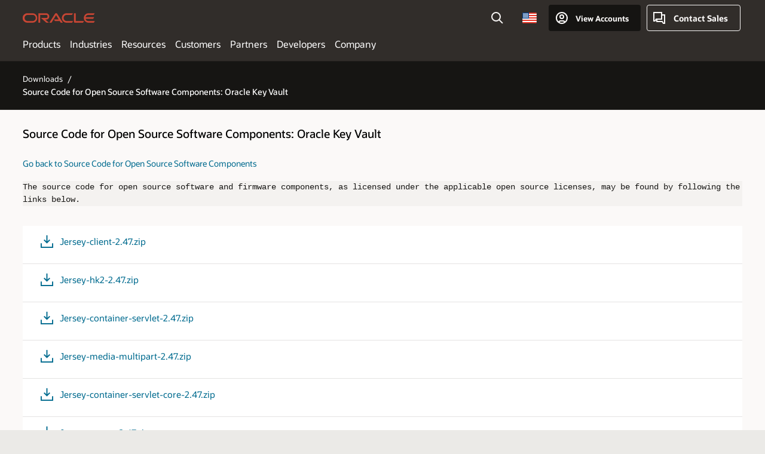

--- FILE ---
content_type: text/css; charset=UTF-8
request_url: https://www.oracle.com/asset/web/css/ocom-v1-styles.css
body_size: 135077
content:
/*!
######################################################

# OCOM-V1-STYLES.CSS

# OCOM GLOBAL ASSET RELEASE: 30.5.3

# BUILD DATE: Tue Aug 05 2025 12:34:18 GMT-0600 (Mountain Daylight Time)

# COPYRIGHT ORACLE CORP 2025 [UNLESS STATED OTHERWISE]

######################################################
*/


/*! MISC + SASS */.f11 section{opacity:1}.sectiontest2 div{background:blue;height:200px;margin:2em}.cw66w8 .cw66head{font-family:inherit !important}.cw65 .cw65w5 h2,.ct13 .ct13w1>h2,.cb105w1 h3{font-family:inherit !important}.cb64 h3{font-size:3.3rem !important;line-height:4rem !important;font-weight:500}.cb79 h3{font-size:2.615rem !important;line-height:3.2rem !important;font-weight:800}.cb107 h6,.cb105w1 h4,.cb85 h3,.cb34v1 .cb34w2 p{font-size:2.615rem !important;line-height:3.2rem !important;font-weight:300}.cw60 .cw60w2 a h6,.cb105w1>ul>li h5,.cb105w1>ul>li h2,.cb105w1>ul>li .cb105w3{font-size:2rem !important;line-height:1.4 !important;font-weight:300}.cw66w9 p,.ct13.ct13v2 .ct13w13 h4,.ct13.ct13v2 .ct13w13 h3,.ct13 .ct13w5 h4,.ct13 .ct13w5 h3,.cc01 h3,.cc01 .herotitle,.cb90 h3,.cb78 h4{font-size:2.2rem !important;line-height:2.8rem !important;font-weight:500}.ct13.ct13v2 .ct13w13+.ct13w13 h4,.ct13.ct13v2 .ct13w13+.ct13w13 h3,.ct13 .ct13w3 a,.cn25w3 a,.cn25v1 .cn25w3 a,.cc01 .eyebrow,.cb107 h5,.cb90 .eyebrow,.cb89 h5,.cb83 .eyebrow,.cb74 .cta-lnk,.cb71 .eyebrow{font-size:1.925rem !important;line-height:2.4rem !important;font-weight:500}.u28.u28v1 .u28navw4,.u28.u28v1 .u28navw2 .u28a1,.cw67 .col-item .cw67w2,.cw67 .col-item .cw67w3,.cw67 .col-item .cw67w1,.cw58 .cw58w0 .cw58w2,.cb105w1 .cb105open .cb105w2[class*="0bg"]{border-radius:.5em !important}.cw58 .cw58w0 .cw58w2 .col-item-w1 img,.cw58 .cw58w0 .cw58w2>div img{border-top-left-radius:.5em !important}.cw58 .cw58w0 .cw58w2 .col-item-w1 img,.cw58 .cw58w0 .cw58w2>div img{border-top-right-radius:.5em !important}.u28.u28v1 .u28navw4 .u28pimg,.cw58 .cw58w0 .cw58w4{border-bottom-left-radius:.5em !important}.u28.u28v1 .u28navw4 .u28pimg,.cw58 .cw58w0 .cw58w4{border-bottom-right-radius:.5em !important}.cw67 .col-item .cw67w1,.cw58 .cw58w0 .cw58w2{box-shadow:0px 1px 16px 0 rgba(0,0,0,.18)}.rc33 .rc33w2.current{box-shadow:0 8px 8px 0 rgba(0,0,0,.2)}.rc33 .rc33w2{box-shadow:0 2px 8px 0 rgba(0,0,0,.18)}
/*! CORE - BODYNOSCROLL */body.ws-noscroll{overflow:hidden;width:100vw;padding-inline-end:var(--noscroll-offset)}
/*! VENDOR - ELOQUA */.bttntab{margin:0 !important;width:100%;float:none}.bttntab>div{margin:0 !important;width:100%;float:none;border:0}.bttntab>div,.bttntab>div:hover{background:#3b7087 !important}.bttntab>div a,.bttntab>div a:hover,.bttntab>div a:hover:after{color:#fff !important;border:0}.cmps-bttns.bttntab a{padding-top:.9em;padding-bottom:.85em}.bttntab>div>a{background:rgba(0,0,0,0);color:#fff !important;display:block}.bttntab>div:hover>a:before{background:rgba(0,0,0,0)}.c75eloquatab{border:1px solid #ccc;width:100%;padding:1.3rem 0 0;margin:-1px 0 1em;box-sizing:border-box}.c75eloquatab p{margin:0 0 1rem;margin:0 0 1.2rem;padding:0 1rem}.c75eloquatab .icn-list{margin:0px 10px}#c75eloquaifrm{position:relative;background-color:rgba(0,0,0,0)}p.ifrmload{position:absolute}.c75eloqua{margin:-15px 0 0}.c75eloquatab .f07{width:99.89%}ul.icn-list .bttntab{padding-top:14px;position:relative}ul.icn-list .bttntab:before{position:absolute;top:5px;left:50px;height:20px;width:20px;background:#3b7087;content:" ";display:block;transform:rotate(45deg)}#w01w12 #ifrm{border:1px solid #ccc}@media screen and (max-width: 480px){.bttntab,.c75eloquatab{width:100%}}@media screen and (max-width: 640px){html.eloqua{font-size:55.556%}}
/*! CG19 */.col-framework{margin-left:auto;margin-right:auto}.col-item{float:none !important;position:relative;display:-ms-flexbox !important;display:flex !important;-ms-flex-direction:column;-ms-flex-wrap:none;flex-flow:column nowrap;-ms-flex-pack:justify;justify-content:space-between;-ms-flex-align:stretch;align-items:stretch;-ms-flex:1 1 auto;flex:1 1 auto;margin:0;transition:transform .25s cubic-bezier(0.4, 0, 0.2, 1),box-shadow .3s cubic-bezier(0.4, 0, 0.2, 1)}.col-item>div{-ms-flex:0 0 auto;flex:0 0 auto}.col-item:focus{outline:0}.col-w1{display:-ms-flexbox;display:flex;-ms-flex-direction:row;-ms-flex-wrap:wrap;flex-flow:row wrap;-ms-flex-pack:start;justify-content:left;-ms-flex-align:stretch;align-items:stretch}.rtl .col-w1{display:-ms-flexbox;display:flex;-ms-flex-direction:row;-ms-flex-wrap:wrap;flex-flow:row wrap;-ms-flex-pack:start;justify-content:flex-start;-ms-flex-align:stretch;align-items:stretch}.col-centered .col-item{-ms-flex-pack:center;justify-content:center}.col-top .col-item{justify-content:flex-start !important}.col-bottom .col-item{justify-content:flex-end !important}.col-stretched .col-item .col-item-w1{align-self:stretch;height:100%}.col2 .col-item{width:50%;max-width:50%}.col2 .col1-third-col2 .col-item:nth-child(1n),.col2.col1-third-col2 .col-item:nth-child(1n){width:33.333%;max-width:33.333%}.col2 .col1-third-col2 .col-item:nth-child(2n),.col2.col1-third-col2 .col-item:nth-child(2n){width:66.666%;max-width:66.666%}.col2 .col2-thirds-col1 .col-item:nth-child(1n),.col2.col2-thirds-col1 .col-item:nth-child(1n){width:66.666%;max-width:66.666%}.col2 .col2-thirds-col1 .col-item:nth-child(2n),.col2.col2-thirds-col1 .col-item:nth-child(2n){width:33.333%;max-width:33.333%}.col2.col-twothreefifth .col-item:nth-child(1n){width:40%;max-width:40%}.col2.col-twothreefifth .col-item:nth-child(2n){width:60%;max-width:60%}.col2.col-threetwofifth .col-item:nth-child(1n){width:60%;max-width:60%}.col2.col-threetwofifth .col-item:nth-child(2n){width:40%;max-width:40%}.col2.col-altsize .col-item:nth-child(1n){width:58.218%;max-width:58.218%}.col2.col-altsize .col-item:nth-child(2n){width:41.782%;max-width:41.782%}.col3 .col-item{width:33.3333%;max-width:33.3333%}.col4 .col-item{width:25%;max-width:25%}.col4 .col-item.col-span2{width:50%;max-width:50%}.col5 .col-item{width:20%;max-width:20%}.col6 .col-item{width:16.66667%;max-width:16.66667%}.col5 .col-item.col-span2{width:40%;max-width:40%}.col3.col-framework.col-altbreak .col-w1,.col5.col-framework .col-w1{display:-ms-flexbox;display:flex;-ms-flex-direction:row;-ms-flex-wrap:wrap;flex-flow:row wrap;-ms-flex-pack:center;justify-content:center;-ms-flex-align:stretch;align-items:stretch}.col-gutters{margin-bottom:-36px !important}.col-gutters>.col-w1,.col-gutters>.cwidth>.col-w1{margin:0 -18px}.col-gutters .col-item{margin:0 18px 36px}.col-gutters.expando,.expando .col-gutters{margin-bottom:0 !important}.col-gutters.crsl-slider .col-item{margin:0 18px !important}.col-gutters .slick-list{margin:0 -18px}.col-gutters.col2 .col-item{width:calc(50% - 36px);max-width:calc(50% - 36px)}.col-gutters.col2 .col1-third-col2 .col-item:nth-child(1n),.col-gutters.col2.col1-third-col2 .col-item:nth-child(1n){width:calc(33.3333% - 36px);max-width:calc(33.3333% - 36px)}.col-gutters.col2 .col1-third-col2 .col-item:nth-child(2n),.col-gutters.col2.col1-third-col2 .col-item:nth-child(2n){width:calc(66.666% - 36px);max-width:calc(66.666% - 36px)}.col-gutters.col2 .col2-thirds-col1 .col-item:nth-child(1n),.col-gutters.col2.col2-thirds-col1 .col-item:nth-child(1n){width:calc(66.666% - 36px);max-width:calc(66.666% - 36px)}.col-gutters.col2 .col2-thirds-col1 .col-item:nth-child(2n),.col-gutters.col2.col2-thirds-col1 .col-item:nth-child(2n){width:calc(33.3333% - 36px);max-width:calc(33.3333% - 36px)}.col-gutters.col2.col-twothreefifth .col-item:nth-child(1n){width:calc(40% - 36px);max-width:calc(40% - 36px)}.col-gutters.col2.col-twothreefifth .col-item:nth-child(2n){width:calc(60% - 36px);max-width:calc(60% - 36px)}.col-gutters.col2.col-threetwofifth .col-item:nth-child(1n){width:calc(60% - 36px);max-width:calc(60% - 36px)}.col-gutters.col2.col-threetwofifth .col-item:nth-child(2n){width:calc(40% - 36px);max-width:calc(40% - 36px)}.col-gutters.col2.col-altsize .col-item:nth-child(1n){width:calc(58.218% - 36px);max-width:calc(58.218% - 36px)}.col-gutters.col2.col-altsize .col-item:nth-child(2n){width:calc(41.782% - 36px);max-width:calc(41.782% - 36px)}.col-gutters.col3 .col-item{width:calc(33.3333% - 36px);max-width:calc(33.3333% - 36px)}.col-gutters.col4 .col-item{width:calc(25% - 36px);max-width:calc(25% - 36px)}.col-gutters.col4 .col-item.col-span2{width:calc(50% - 36px);max-width:calc(50% - 36px)}.col-gutters.col5 .col-item{width:calc(20% - 36px);max-width:calc(20% - 36px)}.col-gutters.col5 .col-item.col-span2{width:calc(40% - 36px);max-width:calc(40% - 36px)}.col-gutters.col6 .col-item{width:calc(16.66667% - 36px);max-width:calc(16.66667% - 36px)}.col-smallgutters{margin-bottom:-0.66666em !important}.col-smallgutters>.col-w1,.col-smallgutters>.cwidth>.col-w1{margin:0 calc(0.66666em/-2.1)}.col-smallgutters .col-item{margin:0 calc(0.66666em/2.1) .66666em}.col-smallgutters.expando,.expando .col-smallgutters{margin-bottom:0 !important}.col-smallgutters.crsl-slider .col-item{margin:0 calc(0.66666em/2.1) !important}.col-smallgutters .slick-list{margin:0 calc(0.66666em/-2.1)}.col-smallgutters.col2 .col-item{width:calc(50% - 0.66666em);max-width:calc(50% - 0.66666em)}.col-smallgutters.col2 .col1-third-col2 .col-item:nth-child(1n),.col-smallgutters.col2.col1-third-col2 .col-item:nth-child(1n){width:calc(33.3333% - 0.66666em);max-width:calc(33.3333% - 0.66666em)}.col-smallgutters.col2 .col1-third-col2 .col-item:nth-child(2n),.col-smallgutters.col2.col1-third-col2 .col-item:nth-child(2n){width:calc(66.666% - 0.66666em);max-width:calc(66.666% - 0.66666em)}.col-smallgutters.col2 .col2-thirds-col1 .col-item:nth-child(1n),.col-smallgutters.col2.col2-thirds-col1 .col-item:nth-child(1n){width:calc(66.666% - 0.66666em);max-width:calc(66.666% - 0.66666em)}.col-smallgutters.col2 .col2-thirds-col1 .col-item:nth-child(2n),.col-smallgutters.col2.col2-thirds-col1 .col-item:nth-child(2n){width:calc(33.3333% - 0.66666em);max-width:calc(33.3333% - 0.66666em)}.col-smallgutters.col2.col-twothreefifth .col-item:nth-child(1n){width:calc(40% - 0.66666em);max-width:calc(40% - 0.66666em)}.col-smallgutters.col2.col-twothreefifth .col-item:nth-child(2n){width:calc(60% - 0.66666em);max-width:calc(60% - 0.66666em)}.col-smallgutters.col2.col-threetwofifth .col-item:nth-child(1n){width:calc(60% - 0.66666em);max-width:calc(60% - 0.66666em)}.col-smallgutters.col2.col-threetwofifth .col-item:nth-child(2n){width:calc(40% - 0.66666em);max-width:calc(40% - 0.66666em)}.col-smallgutters.col2.col-altsize .col-item:nth-child(1n){width:calc(58.218% - 0.66666em);max-width:calc(58.218% - 0.66666em)}.col-smallgutters.col2.col-altsize .col-item:nth-child(2n){width:calc(41.782% - 0.66666em);max-width:calc(41.782% - 0.66666em)}.col-smallgutters.col3 .col-item{width:calc(33.3333% - 0.66666em);max-width:calc(33.3333% - 0.66666em)}.col-smallgutters.col4 .col-item{width:calc(25% - 0.66666em);max-width:calc(25% - 0.66666em)}.col-smallgutters.col4 .col-item.col-span2{width:calc(50% - 0.66666em);max-width:calc(50% - 0.66666em)}.col-smallgutters.col5 .col-item{width:calc(20% - 0.66666em);max-width:calc(20% - 0.66666em)}.col-smallgutters.col5 .col-item.col-span2{width:calc(40% - 0.66666em);max-width:calc(40% - 0.66666em)}.col-smallgutters.col6 .col-item{width:calc(16.7% - 0.66666em);max-width:calc(16.7% - 0.66666em)}.col-gutters.col-hover a.col-item:hover{transform:scale(1.035);box-shadow:0px 5px 20px rgba(0,0,0,.2)}.col-smallgutters.col-hover a.col-item:hover{transform:scale(1.02);box-shadow:0px 5px 20px rgba(0,0,0,.2)}.col-zoomhover a.col-item:hover{transform:scale(1.06)}.rtl .o-crsl{direction:rtl}@media only screen and (min-width: 600px){.col2.col-gutters.col-hover a.col-item:hover{transform:scale(1.017) !important}.col2.col-smallgutters.col-hover a.col-item:hover{transform:scale(1.01) !important}}.js .col-framework:not(.col-noanimation) .col-item{opacity:0}.js .col-framework.inview.col6 .col-item:nth-of-type(5n+1){animation:o-upfade-top .7s cubic-bezier(0.4, 0, 0.2, 1) .2s forwards}.js .col-framework.inview.col6 .col-item:nth-of-type(5n+2){animation:o-upfade-top .7s cubic-bezier(0.4, 0, 0.2, 1) .3s forwards}.js .col-framework.inview.col6 .col-item:nth-of-type(5n+3){animation:o-upfade-top .7s cubic-bezier(0.4, 0, 0.2, 1) .4s forwards}.js .col-framework.inview.col6 .col-item:nth-of-type(5n+4){animation:o-upfade-top .7s cubic-bezier(0.4, 0, 0.2, 1) .5s forwards}.js .col-framework.inview.col6 .col-item:nth-of-type(5n+5){animation:o-upfade-top .7s cubic-bezier(0.4, 0, 0.2, 1) .5s forwards}.js .col-framework.inview.col6 .col-item:nth-of-type(5n+6){animation:o-upfade-top .7s cubic-bezier(0.4, 0, 0.2, 1) .5s forwards}.js .col-framework.inview.col5 .col-item:nth-of-type(5n+1){animation:o-upfade-top .7s cubic-bezier(0.4, 0, 0.2, 1) .2s forwards}.js .col-framework.inview.col5 .col-item:nth-of-type(5n+2){animation:o-upfade-top .7s cubic-bezier(0.4, 0, 0.2, 1) .3s forwards}.js .col-framework.inview.col5 .col-item:nth-of-type(5n+3){animation:o-upfade-top .7s cubic-bezier(0.4, 0, 0.2, 1) .4s forwards}.js .col-framework.inview.col5 .col-item:nth-of-type(5n+4){animation:o-upfade-top .7s cubic-bezier(0.4, 0, 0.2, 1) .5s forwards}.js .col-framework.inview.col5 .col-item:nth-of-type(5n+5){animation:o-upfade-top .7s cubic-bezier(0.4, 0, 0.2, 1) .5s forwards}.js .col-framework.inview.col4 .col-item:nth-of-type(4n+1){animation:o-upfade-top .7s cubic-bezier(0.4, 0, 0.2, 1) .2s forwards}.js .col-framework.inview.col4 .col-item:nth-of-type(4n+2){animation:o-upfade-top .7s cubic-bezier(0.4, 0, 0.2, 1) .3s forwards}.js .col-framework.inview.col4 .col-item:nth-of-type(4n+3){animation:o-upfade-top .7s cubic-bezier(0.4, 0, 0.2, 1) .4s forwards}.js .col-framework.inview.col4 .col-item:nth-of-type(4n+4){animation:o-upfade-top .7s cubic-bezier(0.4, 0, 0.2, 1) .5s forwards}.js .col-framework.inview.col3 .col-item:nth-of-type(3n+1){animation:o-upfade-top .7s cubic-bezier(0.4, 0, 0.2, 1) .2s forwards}.js .col-framework.inview.col3 .col-item:nth-of-type(3n+2){animation:o-upfade-top .7s cubic-bezier(0.4, 0, 0.2, 1) .3s forwards}.js .col-framework.inview.col3 .col-item:nth-of-type(3n+3){animation:o-upfade-top .7s cubic-bezier(0.4, 0, 0.2, 1) .4s forwards}.js .col-framework.inview.col2 .col-item:nth-of-type(2n+1){animation:o-upfade-top .7s cubic-bezier(0.4, 0, 0.2, 1) .2s forwards}.js .col-framework.inview.col2 .col-item:nth-of-type(2n+2){animation:o-upfade-top .7s cubic-bezier(0.4, 0, 0.2, 1) .3s forwards}.o-crsl{position:relative;padding:0;clear:both}.o-crsl .crsl-slider{margin-bottom:22px !important}.o-crsl .slick-dotted-hidden.crsl-slider{margin-bottom:0 !important}.o-crsl .slick-track{transform:translate3d(0px, 0px, 0px);display:-ms-flexbox;display:flex;-ms-flex-direction:row;-ms-flex-wrap:none;flex-flow:row nowrap;-ms-flex-pack:justify;justify-content:space-between;-ms-flex-align:stretch;align-items:stretch;padding:.6em 0 1.35em}.o-crsl .slick-list{margin-top:-0.6em !important;margin-bottom:-1.35em !important}.o-crsl .slick-slide.col-item{height:auto}.o-crsl .crsl-slider{display:none;margin-left:auto;margin-right:auto}.o-crsl .slick-dots{bottom:-1.75em}.o-crsl.col1 .slick-dots{bottom:1.75em}.no-js .crsl-slider,.crsl-slider.slick-initialized{display:block}@media only screen and (min-width: 1600px){.o-crsl .slick-prev{left:calc((100px - 3em)/2 - 100px)}.rtl .o-crsl .slick-prev{left:auto;right:calc((100px - 3em)/2 - 100px)}.o-crsl .slick-next{right:calc((100px - 3em)/2 - 100px)}.rtl .o-crsl .slick-next{right:auto;left:calc((100px - 3em)/2 - 100px)}}@media only screen and (min-width: 1550px)and (max-width: 1600px){.o-crsl .slick-prev{left:calc(-29vw + 388.5px)}.rtl .o-crsl .slick-prev{left:auto;right:calc(-29vw + 388.5px)}.o-crsl .slick-next{right:calc(-29vw + 388.5px)}.rtl .o-crsl .slick-next{right:auto;left:calc(-29vw + 388.5px)}}@media only screen and (max-width: 770px){.o-crsl{padding-left:0;padding-right:0}.o-crsl .slick-nav{margin-top:0;margin-bottom:-10px}}@media only screen and (min-width: 1080px)and (max-width: 1550px){.o-crsl.crsl-full{padding-left:3.4em;padding-right:3.4em}.o-crsl.crsl-full .slick-prev{left:-16px}.rtl .o-crsl.crsl-full .slick-prev{left:auto;right:-16px}.o-crsl.crsl-full .slick-next{right:-16px}.rtl .o-crsl.crsl-full .slick-next{right:auto;left:-16px}}@media only screen and (min-width: 770px)and (max-width: 1080px){.o-crsl.col1,.o-crsl.col2.crsl-full,.o-crsl.col3{padding-left:3.4em;padding-right:3.4em}.o-crsl.col1 .slick-prev,.o-crsl.col2.crsl-full .slick-prev,.o-crsl.col3 .slick-prev{left:-16px}.rtl .o-crsl.col1 .slick-prev,.rtl .o-crsl.col2.crsl-full .slick-prev,.rtl .o-crsl.col3 .slick-prev{left:auto;right:-16px}.o-crsl.col1 .slick-next,.o-crsl.col2.crsl-full .slick-next,.o-crsl.col3 .slick-next{right:-16px}.rtl .o-crsl.col1 .slick-next,.rtl .o-crsl.col2.crsl-full .slick-next,.rtl .o-crsl.col3 .slick-next{right:auto;left:-16px}}@media only screen and (min-width: 770px)and (max-width: 1300px){.o-crsl.col4,.o-crsl.col5{padding-left:3.4em;padding-right:3.4em}.o-crsl.col4 .slick-prev,.o-crsl.col5 .slick-prev{left:-16px}.o-crsl.col4 .slick-next,.o-crsl.col5 .slick-next{right:-16px}}@media only screen and (max-width: 1300px){.col-justified{max-width:100% !important}.col4.col-framework{max-width:700px}.col4.col-framework .col-item{width:50%;max-width:50%}.col4.col-framework.col-gutters .col-item{width:calc(50% - 36px);max-width:calc(50% - 36px)}.col4.col-framework.col-smallgutters .col-item{width:calc(50% - 0.66666em);max-width:calc(50% - 0.66666em)}.col4.col-framework.col-multi{max-width:100%}.col4.col-framework.col-multi .col-item{width:33.3333%;max-width:33.3333%}.col4.col-framework.col-multi.col-gutters .col-item{width:calc(33.3333% - 36px);max-width:calc(33.3333% - 36px)}.col4.col-framework.col-multi.col-smallgutters .col-item{width:calc(33.3333% - 0.66666em);max-width:calc(33.3333% - 0.66666em)}.col4.col-framework.col-altbreak-4,.col4.col-framework.col-altbreak-3,.col4.col-framework.col-altbreak-2,.col4.col-framework.col-altbreak{max-width:100%}.col4.col-framework.col-altbreak-4 .col-item,.col4.col-framework.col-altbreak-3 .col-item,.col4.col-framework.col-altbreak-2 .col-item,.col4.col-framework.col-altbreak .col-item{width:25%;max-width:25%}.col4.col-framework.col-altbreak-4.col-gutters .col-item,.col4.col-framework.col-altbreak-3.col-gutters .col-item,.col4.col-framework.col-altbreak-2.col-gutters .col-item,.col4.col-framework.col-altbreak.col-gutters .col-item{width:calc(25% - 36px);max-width:calc(25% - 36px)}.col4.col-framework.col-altbreak-4.col-smallgutters .col-item,.col4.col-framework.col-altbreak-3.col-smallgutters .col-item,.col4.col-framework.col-altbreak-2.col-smallgutters .col-item,.col4.col-framework.col-altbreak.col-smallgutters .col-item{width:calc(25% - 0.66666em);max-width:calc(25% - 0.66666em)}.col5.col-framework{max-width:860px}.col5.col-framework .col-item{width:33.3333%;max-width:33.3333%}.col5.col-framework.col-gutters .col-item{width:calc(33.3333% - 36px);max-width:calc(33.3333% - 36px)}.col5.col-framework.col-smallgutters .col-item{width:calc(33.3333% - 0.66666em);max-width:calc(33.3333% - 0.66666em)}.col5.col-framework .col-item.col-span2{width:100%;max-width:100%}.col5.col-framework.col-gutters .col-item.col-span2{width:calc(100% - 36px);max-width:calc(100% - 36px)}.col5.col-framework.col-smallgutters .col-item.col-span2{width:calc(100% - 0.66666em);max-width:calc(100% - 0.66666em)}.col5.col-framework.col-multi{max-width:100%}.col5.col-framework.col-multi .col-item{width:25%;max-width:25%}.col5.col-framework.col-multi.col-gutters .col-item{width:calc(25% - 36px);max-width:calc(25% - 36px)}.col5.col-framework.col-multi.col-smallgutters .col-item{width:calc(25% - 0.66666em);max-width:calc(25% - 0.66666em)}}@media only screen and (max-width: 1080px){.col-gutters{margin-bottom:-32px !important}.col-gutters>.col-w1,.col-gutters>.cwidth>.col-w1{margin:0 -16px}.col-gutters .col-item{margin:0 16px 32px}.col-gutters.crsl-slider .col-item{margin:0 16px !important}.col-gutters .slick-list{margin:0 -16px}.col2.col-gutters .col-item{width:calc(50% - 32px);max-width:calc(50% - 32px)}.col2.col-gutters .col1-third-col2 .col-item:nth-child(1n),.col2.col-gutters.col1-third-col2 .col-item:nth-child(1n){width:calc(33.3333% - 32px);max-width:calc(33.3333% - 32px)}.col2.col-gutters .col1-third-col2 .col-item:nth-child(2n),.col2.col-gutters.col1-third-col2 .col-item:nth-child(2n){width:calc(66.666% - 32px);max-width:calc(66.666% - 32px)}.col2.col-gutters .col2-thirds-col1 .col-item:nth-child(1n),.col2.col-gutters.col2-thirds-col1 .col-item:nth-child(1n){width:calc(66.666% - 32px);max-width:calc(66.666% - 32px)}.col2.col-gutters .col2-thirds-col1 .col-item:nth-child(2n),.col2.col-gutters.col2-thirds-col1 .col-item:nth-child(2n){width:calc(33.3333% - 32px);max-width:calc(33.3333% - 32px)}.col2.col-gutters.col-twothreefifth .col-item:nth-child(1n){width:calc(40% - 32px);max-width:calc(40% - 32px)}.col2.col-gutters.col-twothreefifth .col-item:nth-child(2n){width:calc(60% - 32px);max-width:calc(60% - 32px)}.col2.col-gutters.col-threetwofifth .col-item:nth-child(1n){width:calc(60% - 32px);max-width:calc(60% - 32px)}.col2.col-gutters.col-threetwofifth .col-item:nth-child(2n){width:calc(40% - 32px);max-width:calc(40% - 32px)}.col2.col-smallgutters.col-twothreefifth .col-item:nth-child(1n){width:calc(40% - 0.66666em);max-width:calc(40% - 0.66666em)}.col2.col-smallgutters.col-twothreefifth .col-item:nth-child(2n){width:calc(60% - 0.66666em);max-width:calc(60% - 0.66666em)}.col2.col-smallgutters.col-threetwofifth .col-item:nth-child(1n){width:calc(60% - 0.66666em);max-width:calc(60% - 0.66666em)}.col2.col-smallgutters.col-threetwofifth .col-item:nth-child(2n){width:calc(40% - 0.66666em);max-width:calc(40% - 0.66666em)}.col2.col-gutters.col-altsize .col-item:nth-child(1n){width:calc(58.218% - 32px);max-width:calc(58.218% - 32px)}.col2.col-gutters.col-altsize .col-item:nth-child(2n){width:calc(41.782% - 32px);max-width:calc(41.782% - 32px)}.col3.col-framework .col-item{width:33.3333%;max-width:33.3333%}.col3.col-framework.col-gutters .col-item{width:calc(33.3333% - 32px);max-width:calc(33.3333% - 32px)}.col3.col-framework.col-smallgutters .col-item{width:calc(33.3333% - 0.66666em);max-width:calc(33.3333% - 0.66666em)}.col4.col-framework.col-gutters .col-item{width:calc(50% - 32px);max-width:calc(50% - 32px)}.col4.col-framework.col-gutters.col-multi .col-item{width:calc(33.3333% - 32px);max-width:calc(33.3333% - 32px)}.col4.col-framework.col-altbreak-4,.col4.col-framework.col-altbreak-3,.col4.col-framework.col-altbreak-2,.col4.col-framework.col-altbreak{max-width:100%}.col4.col-framework.col-altbreak-4 .col-item,.col4.col-framework.col-altbreak-3 .col-item,.col4.col-framework.col-altbreak-2 .col-item,.col4.col-framework.col-altbreak .col-item{width:25%;max-width:25%}.col4.col-framework.col-altbreak-4.col-gutters .col-item,.col4.col-framework.col-altbreak-3.col-gutters .col-item,.col4.col-framework.col-altbreak-2.col-gutters .col-item,.col4.col-framework.col-altbreak.col-gutters .col-item{width:calc(25% - 32px);max-width:calc(25% - 32px)}.col4.col-framework.col-altbreak-4.col-smallgutters .col-item,.col4.col-framework.col-altbreak-3.col-smallgutters .col-item,.col4.col-framework.col-altbreak-2.col-smallgutters .col-item,.col4.col-framework.col-altbreak.col-smallgutters .col-item{width:calc(25% - 0.66666em);max-width:calc(25% - 0.66666em)}.col5.col-framework.col-gutters .col-item{width:calc(33.3333% - 32px);max-width:calc(33.3333% - 32px)}.col5.col-framework.col-multi{max-width:100%}.col5.col-framework.col-multi .col-item{width:25%;max-width:25%}.col5.col-framework.col-multi.col-gutters .col-item{width:calc(25% - 32px);max-width:calc(25% - 32px)}.col5.col-framework.col-multi.col-smallgutters .col-item{width:calc(25% - 0.66666em);max-width:calc(25% - 0.66666em)}.col6.col-framework{max-width:100%}.col6.col-framework .col-item{width:33.3333%;max-width:33.3333%}.col6.col-framework.col-gutters .col-item{width:calc(33.3333% - 32px);max-width:calc(33.3333% - 32px)}.col6.col-framework.col-smallgutters .col-item{width:calc(33.3333% - 0.66666em);max-width:calc(33.3333% - 0.66666em)}.col6.col-framework.col-multi{max-width:100%}.col6.col-framework.col-multi .col-item{width:25%;max-width:25%}.col6.col-framework.col-multi.col-gutters .col-item{width:calc(25% - 32px);max-width:calc(25% - 32px)}.col6.col-framework.col-multi.col-smallgutters .col-item{width:calc(25% - 0.66666em);max-width:calc(25% - 0.66666em)}}@media only screen and (max-width: 974px){.col3.col-framework.col-multi{max-width:700px}.col3.col-framework.col-multi .col-item{width:50%;max-width:50%}.col3.col-framework.col-multi.col-gutters .col-item{width:calc(50% - 32px);max-width:calc(50% - 32px)}.col3.col-framework.col-multi.col-smallgutters .col-item{width:calc(50% - 0.66666em);max-width:calc(50% - 0.66666em)}.col4.col-framework.col-altbreak{max-width:400px}.col4.col-framework.col-altbreak .col-item{width:100%;max-width:100%}.col4.col-framework.col-altbreak.col-gutters .col-item{width:calc(100% - 32px);max-width:calc(100% - 32px)}.col4.col-framework.col-altbreak.col-smallgutters .col-item{width:calc(100% - 0.66666em);max-width:calc(100% - 0.66666em)}.col4.col-framework.col-multi,.col4.col-framework.col-altbreak-2{max-width:700px}.col4.col-framework.col-multi .col-item,.col4.col-framework.col-altbreak-2 .col-item{width:50%;max-width:50%}.col4.col-framework.col-multi.col-gutters .col-item,.col4.col-framework.col-altbreak-2.col-gutters .col-item{width:calc(50% - 32px);max-width:calc(50% - 32px)}.col4.col-framework.col-multi.col-smallgutters .col-item,.col4.col-framework.col-altbreak-2.col-smallgutters .col-item{width:calc(50% - 0.66666em);max-width:calc(50% - 0.66666em)}.col4.col-framework.col-altbreak-3,.col4.col-framework.col-altbreak-4{max-width:100%}.col4.col-framework.col-altbreak-3 .col-item,.col4.col-framework.col-altbreak-4 .col-item{width:25%;max-width:25%}.col4.col-framework.col-altbreak-3.col-gutters .col-item,.col4.col-framework.col-altbreak-4.col-gutters .col-item{width:calc(25% - 32px);max-width:calc(25% - 32px)}.col4.col-framework.col-altbreak-3.col-smallgutters .col-item,.col4.col-framework.col-altbreak-4.col-smallgutters .col-item{width:calc(25% - 0.66666em);max-width:calc(25% - 0.66666em)}.col5.col-framework.col-multi{max-width:100%}.col5.col-framework.col-multi .col-item{width:33.3333%;max-width:33.3333%}.col5.col-framework.col-multi.col-gutters .col-item{width:calc(33.3333% - 32px);max-width:calc(33.3333% - 32px)}.col5.col-framework.col-multi.col-smallgutters .col-item{width:calc(33.3333% - 0.66666em);max-width:calc(33.3333% - 0.66666em)}}@media only screen and (max-width: 860px){.col3.col-framework{max-width:400px}.col3.col-framework .col-item{width:100%;max-width:100%}.col3.col-framework.col-gutters .col-item{width:calc(100% - 32px);max-width:calc(100% - 32px)}.col3.col-framework.col-smallgutters .col-item{width:calc(100% - 0.66666em);max-width:calc(100% - 0.66666em)}.col3.col-framework.col-altbreak{max-width:100%}.col3.col-framework.col-altbreak .col-item{width:50%;max-width:50%}.col3.col-framework.col-altbreak.col-gutters .col-item{width:calc(50% - 32px);max-width:calc(50% - 32px)}.col3.col-framework.col-altbreak.col-smallgutters .col-item{width:calc(50% - 0.66666em);max-width:calc(50% - 0.66666em)}.col4.col-framework.col-altbreak-4{max-width:700px}.col4.col-framework.col-altbreak-4 .col-item{width:50%;max-width:50%}.col4.col-framework.col-altbreak-4.col-gutters .col-item{width:calc(50% - 32px);max-width:calc(50% - 32px)}.col4.col-framework.col-altbreak-4.col-smallgutters .col-item{width:calc(50% - 0.66666em);max-width:calc(50% - 0.66666em)}}@media(max-width: 770px){.col4.col-framework.col-altbreak-3{max-width:100%}.col4.col-framework.col-altbreak-3 .col-item{width:50%;max-width:50%}.col4.col-framework.col-altbreak-3.col-gutters .col-item{width:calc(50% - 32px);max-width:calc(50% - 32px)}.col4.col-framework.col-altbreak-3.col-smallgutters .col-item{width:calc(50% - 0.66666em);max-width:calc(50% - 0.66666em)}.col-framework.col2 .col-item,.col-framework.col2 .col1-third-col2 .col-item,.col-framework.col2 .col2-thirds-col1 .col-item,.col-framework.col2.col1-third-col2 .col-item,.col-framework.col2.col2-thirds-col1 .col-item,.col-framework.col2.col-twothreefifth .col-item,.col-framework.col2.col-threetwofifth .col-item{width:100%;max-width:100%}.col-framework.col2.col-gutters .col-item,.col-framework.col2 .col1-third-col2.col-gutters .col-item,.col-framework.col2 .col2-thirds-col1.col-gutters .col-item,.col-framework.col2.col1-third-col2.col-gutters .col-item,.col-framework.col2.col2-thirds-col1.col-gutters .col-item,.col-framework.col2.col-twothreefifth.col-gutters .col-item,.col-framework.col2.col-threetwofifth.col-gutters .col-item{width:calc(100% - 32px);max-width:calc(100% - 32px)}.col-framework.col2.col-smallgutters .col-item,.col-framework.col2 .col1-third-col2.col-smallgutters .col-item,.col-framework.col2 .col2-thirds-col1.col-smallgutters .col-item,.col-framework.col2.col1-third-col2.col-smallgutters .col-item,.col-framework.col2.col2-thirds-col1.col-smallgutters .col-item,.col-framework.col2.col-twothreefifth.col-smallgutters .col-item,.col-framework.col2.col-threetwofifth.col-smallgutters .col-item{width:calc(100% - 0.66666em);max-width:calc(100% - 0.66666em)}.col-framework.col2.col-gutters .col1-third-col2 .col-item,.col-framework.col2.col-gutters .col2-thirds-col1 .col-item{width:calc(100% - 32px);max-width:calc(100% - 32px)}}@media(min-width: 600px)and (max-width: 770px){.col-framework.col2.col-altbreak .col-item:nth-child(1n){width:40%;max-width:40%}.col-framework.col2.col-altbreak .col-item:nth-child(2n){width:60%;max-width:60%}.col-framework.col2.col-altbreak.col-gutters .col-item:nth-child(1n){width:calc(40% - 32px);max-width:calc(40% - 32px)}.col-framework.col2.col-altbreak.col-gutters .col-item:nth-child(2n){width:calc(60% - 32px);max-width:calc(60% - 32px)}.col-framework.col2.col-altbreak.col-smallgutters .col-item:nth-child(1n){width:calc(40% - 0.66666em);max-width:calc(40% - 0.66666em)}.col-framework.col2.col-altbreak.col-smallgutters .col-item:nth-child(2n){width:calc(60% - 0.66666em);max-width:calc(60% - 0.66666em)}.col-framework.col2.col-altsize .col-item:nth-child(1n){width:54%;max-width:54%}.col-framework.col2.col-altsize .col-item:nth-child(2n){width:46%;max-width:46%}.col-framework.col2.col-altsize.col-gutters .col-item:nth-child(1n){width:calc(54% - 32px);max-width:calc(54% - 32px)}.col-framework.col2.col-altsize.col-gutters .col-item:nth-child(2n){width:calc(46% - 32px);max-width:calc(46% - 32px)}.col-framework.col2.col-altsize.col-smallgutters .col-item:nth-child(1n){width:calc(54% - 0.66666em);max-width:calc(54% - 0.66666em)}.col-framework.col2.col-altsize.col-smallgutters .col-item:nth-child(2n){width:calc(46% - 0.66666em);max-width:calc(46% - 0.66666em)}.col6.col-multi.col-framework{max-width:100%}.col6.col-multi.col-framework .col-item{width:33.3333%;max-width:33.3333%}.col6.col-multi.col-framework.col-gutters .col-item{width:calc(33.3333% - 32px);max-width:calc(33.3333% - 32px)}.col6.col-multi.col-framework.col-smallgutters .col-item{width:calc(33.3333% - 0.66666em);max-width:calc(33.3333% - 0.66666em)}}@media only screen and (max-width: 600px){.col-gutters{margin-bottom:-28px !important}.col-gutters>.col-w1,.col-gutters>.cwidth>.col-w1{margin:0 -14px}.col-gutters .col-item{margin:0 14px 28px}.col-gutters.crsl-slider .col-item{margin:0 14px !important}.col-gutters .slick-list{margin:0 -14px}.col-framework.col2 .col-item,.col-framework.col2.col-altsize .col-item,.col-framework.col2 .col1-third-col2 .col-item,.col-framework.col2 .col2-thirds-col1 .col-item,.col-framework.col2.col1-third-col2 .col-item,.col-framework.col2.col2-thirds-col1 .col-item,.col-framework.col2.col-twothreefifth .col-item,.col-framework.col2.col-threetwofifth .col-item{width:100%;max-width:100%}.col-framework.col2.col-gutters .col-item,.col-framework.col2.col-altsize.col-gutters .col-item,.col-framework.col2 .col1-third-col2.col-gutters .col-item,.col-framework.col2 .col2-thirds-col1.col-gutters .col-item,.col-framework.col2.col1-third-col2.col-gutters .col-item,.col-framework.col2.col2-thirds-col1.col-gutters .col-item,.col-framework.col2.col-twothreefifth.col-gutters .col-item,.col-framework.col2.col-threetwofifth.col-gutters .col-item{width:calc(100% - 28px);max-width:calc(100% - 28px)}.col-framework.col2.col-smallgutters .col-item,.col-framework.col2.col-altsize.col-smallgutters .col-item,.col-framework.col2 .col1-third-col2.col-smallgutters .col-item,.col-framework.col2 .col2-thirds-col1.col-smallgutters .col-item,.col-framework.col2.col1-third-col2.col-smallgutters .col-item,.col-framework.col2.col2-thirds-col1.col-smallgutters .col-item,.col-framework.col2.col-twothreefifth.col-smallgutters .col-item,.col-framework.col2.col-threetwofifth.col-smallgutters .col-item{width:calc(100% - 0.66666em);max-width:calc(100% - 0.66666em)}.col-framework.col2.col-gutters .col1-third-col2 .col-item,.col-framework.col2.col-gutters .col2-thirds-col1 .col-item{width:calc(100% - 28px);max-width:calc(100% - 28px)}.col3.col-framework.col-altbreak{max-width:100%}.col3.col-framework.col-altbreak .col-item{width:100%;max-width:100%}.col3.col-framework.col-altbreak.col-gutters .col-item{width:calc(100% - 28px);max-width:calc(100% - 28px)}.col3.col-framework.col-altbreak.col-smallgutters .col-item{width:calc(100% - 0.66666em);max-width:calc(100% - 0.66666em)}.col3.col-framework,.col3.col-framework.col-multi,.col4.col-framework,.col4.col-framework.col-altbreak-2,.col4.col-framework.col-multi{max-width:400px}.col3.col-framework .col-item,.col3.col-framework.col-multi .col-item,.col4.col-framework .col-item,.col4.col-framework.col-altbreak-2 .col-item,.col4.col-framework.col-multi .col-item{width:100%;max-width:100%}.col3.col-framework.col-gutters .col-item,.col3.col-framework.col-multi.col-gutters .col-item,.col4.col-framework.col-gutters .col-item,.col4.col-framework.col-altbreak-2.col-gutters .col-item,.col4.col-framework.col-multi.col-gutters .col-item{width:calc(100% - 28px);max-width:calc(100% - 28px)}.col3.col-framework.col-smallgutters .col-item,.col3.col-framework.col-multi.col-smallgutters .col-item,.col4.col-framework.col-smallgutters .col-item,.col4.col-framework.col-altbreak-2.col-smallgutters .col-item,.col4.col-framework.col-multi.col-smallgutters .col-item{width:calc(100% - 0.66666em);max-width:calc(100% - 0.66666em)}.col4.col-framework.col-2upmobile,.col4.col-framework.col-2upmobile.col-multi{max-width:100%}.col4.col-framework.col-2upmobile .col-item,.col4.col-framework.col-2upmobile.col-multi .col-item{width:50%;max-width:50%}.col4.col-framework.col-2upmobile.col-gutters .col-item,.col4.col-framework.col-2upmobile.col-multi.col-gutters .col-item{width:calc(50% - 28px);max-width:calc(50% - 28px)}.col4.col-framework.col-2upmobile.col-smallgutters .col-item,.col4.col-framework.col-2upmobile.col-multi.col-smallgutters .col-item{width:calc(50% - 0.66666em);max-width:calc(50% - 0.66666em)}.col4.col-framework.col-altbreak-3,.col4.col-framework.col-altbreak-4{max-width:100%}.col4.col-framework.col-altbreak-3 .col-item,.col4.col-framework.col-altbreak-4 .col-item{width:50%;max-width:50%}.col4.col-framework.col-altbreak-3.col-gutters .col-item,.col4.col-framework.col-altbreak-4.col-gutters .col-item{width:calc(50% - 28px);max-width:calc(50% - 28px)}.col4.col-framework.col-altbreak-3.col-smallgutters .col-item,.col4.col-framework.col-altbreak-4.col-smallgutters .col-item{width:calc(50% - 0.66666em);max-width:calc(50% - 0.66666em)}.col4.col-framework.col-altbreak{max-width:400px !important}.col4.col-framework.col-altbreak .col-item{width:100% !important;max-width:100% !important}.col4.col-framework.col-altbreak.col-gutters .col-item{width:calc(100% - 28px) !important;max-width:calc(100% - 28px) !important}.col4.col-framework.col-altbreak.col-smallgutters .col-item{width:calc(100% - 0.66666em);max-width:calc(100% - 0.66666em)}.col5.col-framework,.col5.col-framework.col-multi{max-width:100%}.col5.col-framework .col-item,.col5.col-framework.col-multi .col-item{width:50%;max-width:50%}.col5.col-framework.col-gutters .col-item,.col5.col-framework.col-multi.col-gutters .col-item{width:calc(50% - 28px);max-width:calc(50% - 28px)}.col5.col-framework.col-smallgutters .col-item,.col5.col-framework.col-multi.col-smallgutters .col-item{width:calc(50% - 0.66666em);max-width:calc(50% - 0.66666em)}.col5.col-framework.col-altbreak{max-width:100%}.col5.col-framework.col-altbreak .col-item{width:100%;max-width:100%}.col5.col-framework.col-altbreak.col-gutters .col-item{width:calc(100% - 28px);max-width:calc(100% - 28px)}.col5.col-framework.col-altbreak.col-smallgutters .col-item{width:calc(100% - 0.66666em);max-width:calc(100% - 0.66666em)}.col6.col-framework,.col6.col-framework.col-multi{max-width:100%}.col6.col-framework .col-item,.col6.col-framework.col-multi .col-item{width:50%;max-width:50%}.col6.col-framework.col-gutters .col-item,.col6.col-framework.col-multi.col-gutters .col-item{width:calc(50% - 28px);max-width:calc(50% - 28px)}.col6.col-framework.col-smallgutters .col-item,.col6.col-framework.col-multi.col-smallgutters .col-item{width:calc(50% - 0.66666em);max-width:calc(50% - 0.66666em)}}@media only screen and (max-width: 450px){.col5.col-framework .col-item,.col5.col-framework.col-multi .col-item{width:100%;max-width:100%}.col5.col-framework.col-gutters .col-item,.col5.col-framework.col-multi.col-gutters .col-item{width:calc(100% - 28px);max-width:calc(100% - 28px)}.col5.col-framework.col-smallgutters .col-item,.col5.col-framework.col-multi.col-smallgutters .col-item{width:calc(100% - 0.66666em);max-width:calc(100% - 0.66666em)}.col4.col-framework.col-altbreak-3{max-width:100%}.col4.col-framework.col-altbreak-3 .col-item{width:100%;max-width:100%}.col4.col-framework.col-altbreak-3.col-gutters .col-item{width:calc(100% - 28px);max-width:calc(100% - 28px)}.col4.col-framework.col-altbreak-3.col-smallgutters .col-item{width:calc(100% - 0.66666em);max-width:calc(100% - 0.66666em)}.col4.col-framework.col-2upmobile .col-item,.col4.col-framework.col-2upmobile.col-multi .col-item,.col5.col-framework.col-2upmobile .col-item,.col5.col-framework.col-2upmobile.col-multi .col-item{width:50%;max-width:50%}.col4.col-framework.col-2upmobile.col-gutters .col-item,.col4.col-framework.col-2upmobile.col-multi.col-gutters .col-item,.col5.col-framework.col-2upmobile.col-gutters .col-item,.col5.col-framework.col-2upmobile.col-multi.col-gutters .col-item{width:calc(50% - 28px);max-width:calc(50% - 28px)}.col4.col-framework.col-2upmobile.col-smallgutters .col-item,.col4.col-framework.col-2upmobile.col-multi.col-smallgutters .col-item,.col5.col-framework.col-2upmobile.col-smallgutters .col-item,.col5.col-framework.col-2upmobile.col-multi.col-smallgutters .col-item{width:calc(50% - 0.66666em);max-width:calc(50% - 0.66666em)}}.rtl .cg19samples h4,.rtl .col-w1{direction:rtl}.cg19samples .col-item:nth-child(4n+1){background:rgba(0,0,0,.2)}.cg19samples .col-item:nth-child(4n+2){background:rgba(0,0,0,.4)}.cg19samples .col-item:nth-child(4n+3){background:rgba(0,0,0,.3)}.cg19samples .col-item:nth-child(4n){background:rgba(0,0,0,.5)}.cg19samples .col-item>div{background-color:rgba(255,0,0,.2);padding:5px;margin-bottom:1px}.cg19samples .col-item>div:last-of-type{margin-bottom:0}.cg19samples:nth-of-type(2n){background:#eee}.cpad.cg19samples{padding-top:3em !important;padding-bottom:3.5em !important}@media(max-height: 800px),(max-width: 770px){.cpad.cg19samples{padding-top:2.1em !important;padding-bottom:2.45em !important}}.col-divider.col2 .col-item:before{top:0;left:0;bottom:0;z-index:1;width:1px;content:"";position:absolute;padding-top:inherit;padding-bottom:inherit;background-color:#3a3632;background-clip:content-box}.txtlight .col-divider.col2 .col-item:before{background-color:#fff}.col-divider.col2 .col-w1 .col-item:nth-child(2n+1):before{display:none}@media(max-width: 770px){.col-divider.col2 .col-item:before{right:0;bottom:auto;width:auto;height:1px;padding-top:0 !important;padding-bottom:0 !important;padding-left:inherit;padding-right:inherit}}
/*! CB27 - OCOM */.cb27w5{display:-ms-flexbox;display:flex;-ms-flex-direction:row;-ms-flex-wrap:none;flex-flow:row nowrap;-ms-flex-pack:justify;justify-content:space-between;-ms-flex-align:baseline;align-items:baseline;margin:.8em 2.5em 0 0}.cb27w5 .icn-img{font-size:5rem;margin-right:.4em !important;transform:translateY(-30%)}.cb27contact h3{font-size:2rem}.cb27contact p{margin:0 0 .5em}.cb27contact p,.cb27contact a{font-size:1.5rem}.cb27lnks{display:block}.cb27v5 .cb27w2 em{font-weight:bold;font-style:unset}.f11v6 .cb27v5.bgburgundy .cb27w2 a,.f11v6 .cb27v5.bgburgundy .cb27w2 a strong,.f11v6 .cb27v5.bgdarkburgundy .cb27w2 a,.f11v6 .cb27v5.bgdarkburgundy .cb27w2 a strong,.f11v6 .cb27v5.bgblue .cb27w2 a,.f11v6 .cb27v5.bgblue .cb27w2 a strong,.f11v6 .cb27v5.bgdarkblue .cb27w2 a,.f11v6 .cb27v5.bgdarkblue .cb27w2 a strong,.f11v6 .cb27v5.bgdarkslate .cb27w2 a,.f11v6 .cb27v5.bgdarkslate .cb27w2 a strong,.f11v6 .cb27v5.bgdarkgrey .cb27w2 a,.f11v6 .cb27v5.bgdarkgrey .cb27w2 a strong,.f11v6 .cb27v5.bggreenblue .cb27w2 a,.f11v6 .cb27v5.bggreenblue .cb27w2 a strong,.f11v6 .cb27v5.bgburgundyred .cb27w2 a,.f11v6 .cb27v5.bgburgundyred .cb27w2 a strong,.f11v6 .cb27v5.bgredblue .cb27w2 a,.f11v6 .cb27v5.bgredblue .cb27w2 a strong,.f11v6 .cb27v5.bgblueburgundy .cb27w2 a,.f11v6 .cb27v5.bgblueburgundy .cb27w2 a strong,.f11v6 .cb27v5.bggreenblue .cb27w2 a,.f11v6 .cb27v5.bggreenblue .cb27w2 a strong,.f11v6 .cb27v5.bggreendarkgreen .cb27w2 a,.f11v6 .cb27v5.bggreendarkgreen .cb27w2 a strong,.f11v6 .cb27v5.bgredorange .cb27w2 a,.f11v6 .cb27v5.bgredorange .cb27w2 a strong,.f11v6 .cb27v6.bgburgundy .cb27w2 a,.f11v6 .cb27v6.bgburgundy .cb27w2 a strong,.f11v6 .cb27v6.bgdarkburgundy .cb27w2 a,.f11v6 .cb27v6.bgdarkburgundy .cb27w2 a strong,.f11v6 .cb27v6.bgblue .cb27w2 a,.f11v6 .cb27v6.bgblue .cb27w2 a strong,.f11v6 .cb27v6.bgdarkblue .cb27w2 a,.f11v6 .cb27v6.bgdarkblue .cb27w2 a strong,.f11v6 .cb27v6.bgdarkslate .cb27w2 a,.f11v6 .cb27v6.bgdarkslate .cb27w2 a strong,.f11v6 .cb27v6.bgdarkgrey .cb27w2 a,.f11v6 .cb27v6.bgdarkgrey .cb27w2 a strong,.f11v6 .cb27v6.bggreenblue .cb27w2 a,.f11v6 .cb27v6.bggreenblue .cb27w2 a strong,.f11v6 .cb27v6.bgburgundyred .cb27w2 a,.f11v6 .cb27v6.bgburgundyred .cb27w2 a strong,.f11v6 .cb27v6.bgredblue .cb27w2 a,.f11v6 .cb27v6.bgredblue .cb27w2 a strong,.f11v6 .cb27v6.bgblueburgundy .cb27w2 a,.f11v6 .cb27v6.bgblueburgundy .cb27w2 a strong,.f11v6 .cb27v6.bggreenblue .cb27w2 a,.f11v6 .cb27v6.bggreenblue .cb27w2 a strong,.f11v6 .cb27v6.bggreendarkgreen .cb27w2 a,.f11v6 .cb27v6.bggreendarkgreen .cb27w2 a strong,.f11v6 .cb27v6.bgredorange .cb27w2 a,.f11v6 .cb27v6.bgredorange .cb27w2 a strong,.f11v6 .cb27v7.bgburgundy .cb27w2 a,.f11v6 .cb27v7.bgburgundy .cb27w2 a strong,.f11v6 .cb27v7.bgdarkburgundy .cb27w2 a,.f11v6 .cb27v7.bgdarkburgundy .cb27w2 a strong,.f11v6 .cb27v7.bgblue .cb27w2 a,.f11v6 .cb27v7.bgblue .cb27w2 a strong,.f11v6 .cb27v7.bgdarkblue .cb27w2 a,.f11v6 .cb27v7.bgdarkblue .cb27w2 a strong,.f11v6 .cb27v7.bgdarkslate .cb27w2 a,.f11v6 .cb27v7.bgdarkslate .cb27w2 a strong,.f11v6 .cb27v7.bgdarkgrey .cb27w2 a,.f11v6 .cb27v7.bgdarkgrey .cb27w2 a strong,.f11v6 .cb27v7.bggreenblue .cb27w2 a,.f11v6 .cb27v7.bggreenblue .cb27w2 a strong,.f11v6 .cb27v7.bgburgundyred .cb27w2 a,.f11v6 .cb27v7.bgburgundyred .cb27w2 a strong,.f11v6 .cb27v7.bgredblue .cb27w2 a,.f11v6 .cb27v7.bgredblue .cb27w2 a strong,.f11v6 .cb27v7.bgblueburgundy .cb27w2 a,.f11v6 .cb27v7.bgblueburgundy .cb27w2 a strong,.f11v6 .cb27v7.bggreenblue .cb27w2 a,.f11v6 .cb27v7.bggreenblue .cb27w2 a strong,.f11v6 .cb27v7.bggreendarkgreen .cb27w2 a,.f11v6 .cb27v7.bggreendarkgreen .cb27w2 a strong,.f11v6 .cb27v7.bgredorange .cb27w2 a,.f11v6 .cb27v7.bgredorange .cb27w2 a strong,.f11v6 .cb27v8.bgburgundy .cb27w2 a,.f11v6 .cb27v8.bgburgundy .cb27w2 a strong,.f11v6 .cb27v8.bgdarkburgundy .cb27w2 a,.f11v6 .cb27v8.bgdarkburgundy .cb27w2 a strong,.f11v6 .cb27v8.bgblue .cb27w2 a,.f11v6 .cb27v8.bgblue .cb27w2 a strong,.f11v6 .cb27v8.bgdarkblue .cb27w2 a,.f11v6 .cb27v8.bgdarkblue .cb27w2 a strong,.f11v6 .cb27v8.bgdarkslate .cb27w2 a,.f11v6 .cb27v8.bgdarkslate .cb27w2 a strong,.f11v6 .cb27v8.bgdarkgrey .cb27w2 a,.f11v6 .cb27v8.bgdarkgrey .cb27w2 a strong,.f11v6 .cb27v8.bggreenblue .cb27w2 a,.f11v6 .cb27v8.bggreenblue .cb27w2 a strong,.f11v6 .cb27v8.bgburgundyred .cb27w2 a,.f11v6 .cb27v8.bgburgundyred .cb27w2 a strong,.f11v6 .cb27v8.bgredblue .cb27w2 a,.f11v6 .cb27v8.bgredblue .cb27w2 a strong,.f11v6 .cb27v8.bgblueburgundy .cb27w2 a,.f11v6 .cb27v8.bgblueburgundy .cb27w2 a strong,.f11v6 .cb27v8.bggreenblue .cb27w2 a,.f11v6 .cb27v8.bggreenblue .cb27w2 a strong,.f11v6 .cb27v8.bggreendarkgreen .cb27w2 a,.f11v6 .cb27v8.bggreendarkgreen .cb27w2 a strong,.f11v6 .cb27v8.bgredorange .cb27w2 a,.f11v6 .cb27v8.bgredorange .cb27w2 a strong{color:#f0cc71;font-weight:700}.cb27v5,.cb27v7,.cb27v9{position:relative;overflow:hidden}.rtl .cb27v5,.rtl .cb27v7,.rtl .cb27v9{direction:rtl}.cb27v5 .cb27w1,.cb27v7 .cb27w1,.cb27v9 .cb27w1{margin-bottom:0;padding-top:1.8em;padding-bottom:1.8em;display:-ms-flexbox;display:flex;-ms-flex-direction:row;-ms-flex-wrap:none;flex-flow:row nowrap;-ms-flex-pack:justify;justify-content:space-between;-ms-flex-align:center;align-items:center}.cb27v5 .cb27w2,.cb27v7 .cb27w2,.cb27v9 .cb27w2{position:relative;color:#fbf9f8;line-height:1.3;font-size:1.8rem;padding-right:1.3em;-ms-flex:1 1 auto;flex:1 1 auto}.rtl .cb27v5 .cb27w2,.rtl .cb27v7 .cb27w2,.rtl .cb27v9 .cb27w2{padding-left:1.3em;padding-right:0 !important}.cb27v5 .cb27w2 h4,.cb27v7 .cb27w2 h4,.cb27v9 .cb27w2 h4{color:#fff;font-size:3.2rem}.cb27v5 .cb27w2 p,.cb27v7 .cb27w2 p,.cb27v9 .cb27w2 p{font-size:2.4rem}.cb27v5 .cb27w2.cb27icn,.cb27v7 .cb27w2.cb27icn,.cb27v9 .cb27w2.cb27icn{-ms-flex:0 1 6em;flex:0 1 6em;min-width:5em;margin:-1.8em 0}.cb27v5 .cb27w2.cb27icn>img,.cb27v7 .cb27w2.cb27icn>img,.cb27v9 .cb27w2.cb27icn>img{max-width:100%}.cb27v5 .cb27w3,.cb27v7 .cb27w3,.cb27v9 .cb27w3{-ms-flex:0 0 auto;flex:0 0 auto}.cb27v5 .obttns,.cb27v7 .obttns,.cb27v9 .obttns{width:auto;float:right;font-size:1.8rem;white-space:nowrap}.cb27v5 .obttns>div,.cb27v7 .obttns>div,.cb27v9 .obttns>div{float:none;display:inline-block;margin:0}.cb27v5 .obttns>div~div,.rtl .cb27v5 .obttns>div,.cb27v7 .obttns>div~div,.rtl .cb27v7 .obttns>div,.cb27v9 .obttns>div~div,.rtl .cb27v9 .obttns>div{margin-left:1em}.rtl .cb27v5 .obttns>div:last-child,.rtl .cb27v7 .obttns>div:last-child,.rtl .cb27v9 .obttns>div:last-child{margin-left:0}.cb27v7 .cb27w1{-ms-flex-direction:column;flex-direction:column}.cb27v7 .cb27w2{padding-right:0}.cb27v7 .cb27w2,.cb27v7 .cb27w3{-ms-flex-preferred-size:auto;flex-basis:auto;max-width:100%}.cb27v7 .o-bgimg{position:absolute;z-index:0;width:50%;max-width:600px;height:0;padding-bottom:30%;bottom:-2em;background-size:200% auto !important}.cb27v7 .cb27bg-left,.cb27v7 .cb27bg-right{display:none}.f11v6-home .cb27v7{background-color:#325c72 !important}.f11v6-home .cb27v7 .o-bgimg{display:none}.cb27v9 .obttns.obttn-center{width:100%;white-space:normal;margin:.6em 0}.cb27v9 .obttns.obttn-center>div{margin-top:.6em !important;margin-bottom:.6em !important}.f11v6-omag .cb27v9.bgdarkblue{background:#315d70 !important}.f11v6-landingpg .cb27v5 .cb27w1{max-width:1080px}.f11v6-landingpg .cb27v5 .cb27w2{font-size:2.4rem;font-size:2.4rem}@media only screen and (max-width: 1476px){.cb27v7 .cb27bg-left{left:-10%}.cb27v7 .cb27bg-right{right:-10%}}@media only screen and (min-width: 770px)and (max-width: 1200px){.cb27v5 .cb27w1{padding-top:1.2em;padding-bottom:1.2em}.cb27v5 .cb27w2.cb27icn{margin:-1.2em 0;padding-right:1em;-ms-flex-preferred-size:5em;flex-basis:5em}.cb27v5 .cb27w2.cb27icn+.cb27w2{font-size:1.85rem;padding-right:1.5em}.cb27v5 .cb27w2.cb27icn~.cb27w3 .obttns{font-size:1.5rem}}@media only screen and (max-width: 770px){.cb27v5 .cb27w1,.cb27v7 .cb27w1{padding-bottom:1.55em;-ms-flex-direction:column;flex-direction:column}.cb27v5 .cb27w2,.cb27v5 .cb27w3,.cb27v5 .cb27icn.cb27w2~.cb27w3,.cb27v7 .cb27w2,.cb27v7 .cb27w3,.cb27v7 .cb27icn.cb27w2~.cb27w3{max-width:100%;padding-right:0;text-align:center;-ms-flex:0 1 auto;flex:0 1 auto}.cb27v5 .cb27w2.cb27icn,.cb27v7 .cb27w2.cb27icn{-ms-flex-preferred-size:5em;flex-basis:5em;margin:-1em 0 0}.cb27v5 .obttns,.cb27v7 .obttns{margin-top:1em;white-space:normal}.cb27v5 .obttns>div,.cb27v7 .obttns>div{margin:1em .5em 0 !important}.cb27v7{padding-bottom:1.55em}}@media only screen and (max-width: 600px){.cb27v7{padding-bottom:5em}.cb27v7 .cb27bg-left{width:80%;height:100%;padding:0}.cb27v7 .cb27bg-right{display:none}}
/*! CB27v6+v8 */.cb27v6 .cb27w1,.cb27v8 .cb27w1{display:-ms-flexbox;display:flex;-ms-flex-direction:row;-ms-flex-wrap:none;flex-flow:row nowrap;-ms-flex-pack:center;justify-content:center;-ms-flex-align:center;align-items:center;box-sizing:border-box;margin-bottom:0;padding-top:2.2rem !important;padding-bottom:2.2rem !important}.cb27v6 .cb27w1:after,.cb27v8 .cb27w1:after{display:none}.cb27v6 .cb27w2,.cb27v8 .cb27w2{-ms-flex:0 1 auto;flex:0 1 auto;padding-right:1.3em;font-size:2rem;line-height:1.4;font-weight:800;align-self:center}.cb27v6 .cb27w3,.cb27v8 .cb27w3{-ms-flex:0 1 auto;flex:0 1 auto;align-self:center}.cb27v6 .obttns,.cb27v8 .obttns{width:auto;white-space:nowrap;margin-bottom:0}.cb27v6 .obttns>div,.cb27v8 .obttns>div{display:inline-block;float:none;margin:1rem 0;font-size:1.4rem}.cb27v6 .obttns>div+div,.cb27v8 .obttns>div+div{margin-left:1em}.cb27v6 .icn-close,.cb27v8 .icn-close{display:none;color:currentColor !important}.cb27v6 .icn-close:before,.cb27v8 .icn-close:before{color:currentColor !important;opacity:.7}.cb27v6 .icn-close:hover,.cb27v8 .icn-close:hover{text-decoration:none}.f11 .cb27v6 .cb27w1,.f11 .cb27v8 .cb27w1,.f20 .cb27v6:not([class*="0bg"]) .cb27w1,.f20 .cb27v8:not([class*="0bg"]) .cb27w1{color:#161513}.f11 .cb27v6.txtlight .cb27w1,.f11 .cb27v8.txtlight .cb27w1{color:#fff}.f11v0 .cb27v6 .obttns a{font-size:1.4rem}.cb27sticky{transform:translateY(100%);transition:300ms transform,300ms margin 300ms;position:fixed;left:0;right:0;bottom:0;margin-bottom:var(--marginBtm);padding-left:2em;z-index:15}.cw22v0+.cb27sticky{padding-top:0}.cb27sticky.cb27show,.cb27sticky.cb27unstuck{transform:translateY(0);margin-bottom:0}.cb27sticky.cb27unstuck{position:static}.cb27sticky.cb27unstuck .icn-close{opacity:0;pointer-events:none}.cb27sticky .icn-close{transform:translateY(-50%);transition:200ms opacity;display:block;position:absolute;opacity:.7;top:50%;left:.5em;margin-right:2em;font-size:2em;line-height:0;cursor:pointer}.cb27sticky .icn-close:hover{opacity:1}.cb27sticky .obttns{float:left;margin-right:2.5em}.cb27sticky .obttns a{border:0}.cb27v8{visibility:hidden}.cb27v8.cb27init{visibility:visible}@media only screen and (min-width: 1601px){.cb27.cb27sticky{left:calc((100% - 1600px)/2);right:calc((100% - 1600px)/2)}.f20 .cb27.cb27sticky{left:0;right:0}.f20 .cb27.cb27sticky .cb27w1.cwidth{max-width:none}}.f01 .cb27.cb27sticky{clear:both}@media only screen and (min-width: 1013px){.f01 .cb27.cb27sticky{left:calc((100% - 1012px)/2);right:calc((100% - 1012px)/2)}}.f01 .cb27.cb27sticky.cb27unstuck{position:relative;width:calc(100% + 38px);left:-19px}@media only screen and (min-width: 771px){.f01 .cb27.cb27sticky.cb27unstuck{width:calc(100% + 14px)}}.f01 .cb27w2{font-size:1.2rem}.f01 .cb27w3 .obttns{font-size:1rem}.f11v7 .cb27v6 .obttns a{line-height:1.4}@media only screen and (max-width: 770px){.cb27v6,.cb27v8{padding-left:0}.cb27v6 .cb27w1,.cb27v8 .cb27w1{-ms-flex-direction:column;flex-direction:column}.cb27v6 .cb27w2,.cb27v6 .cb27w3,.cb27v8 .cb27w2,.cb27v8 .cb27w3{-ms-flex:0 1 auto;flex:0 1 auto;margin:0;padding-right:0;text-align:center}.cb27v6 .obttns,.cb27v8 .obttns{margin-top:1em;white-space:normal}.cb27v6 .obttns>div,.cb27v8 .obttns>div{margin:.5em}.cb27v6.cb27sticky .obttns,.cb27v8.cb27sticky .obttns{margin-right:0}.cb27v6.cb27sticky .icn-close,.cb27v8.cb27sticky .icn-close{transform:none;top:.2em;left:auto;right:.2em;margin-right:0;font-size:1.5em}}@media only screen and (max-height: 770px){.cb27sticky .cb27w1{padding-top:.5em;padding-bottom:.5em}}
/*! CB34 */.cb34v0{padding:1em 0}.cb34w1{padding:0 2.3em 0 1em;display:table-cell;vertical-align:top}.cb34w1 .icn-circle{font-size:140px;font-size:14rem}.cb34w1 .icn-circle:before{color:#fff}.cb34w1 .icn-large-quote.icn-circle:before{top:47%}.cb34w2{display:table-cell;vertical-align:top}.cb34w2 p{font-size:26px;font-size:2.6rem;width:100%;float:left;font-weight:bold;line-height:1.3em;padding-top:.25em;margin-bottom:0}.cb34w3{font-size:18px;font-size:1.8rem;font-style:italic;padding-top:1em;width:100%;float:left;color:#667d86}.cb34v1 .cb34w1 .cb34w4 .icn-img.icn-circle:before{color:#fff !important}.cb34v1 .cb34w2 p{line-height:1.4;font-size:2.8rem;font-weight:normal;color:#161513}.cb34v1 .cb34w3{color:#161513;font-style:normal}.cb34v1 .cb34w4 .icn-circle{background:#a890b6}.cb34reversed .cb34w1{padding:0 1em 0 2.3em;float:right}.cc04 .slick-slide[class*=bg] section.cb34{background:inherit !important}@media only screen and (max-width: 600px){.cb34v0{padding:0}.cb34w1,.cb34w2{padding:0;width:100%;float:left}.cb34w4{width:1em;margin:0 auto;font-size:14rem}.cb34w4:after{visibility:hidden;display:block;font-size:0;content:" ";clear:both;height:0}.cb34w4 .icn-img.icn-circle{margin:.1em 0 !important}.cb34w2 p{padding-top:.75em}}
/*! CB46 */.f11v7-event5-1 .cb46{border-top:1px solid #d4cfca}.f11v7-event5-1 .cb46 .cb46w2{border-right:1px solid #d8d4cf}.cb46v2 .cb46w3 p{color:#fff}.cb46v2 .cb46w3 p a{color:#fff;font-weight:500}.cb46w2{border-right:1px solid rgba(59,112,135,.4)}.f11v6 .cb46{border-top:0}.f11v6 .cb46 .cb46w3 p a{font-weight:500}.cb46{border-top:1px solid #7a736e}.cb46w1{display:table;padding-top:55px;padding-bottom:55px;margin-bottom:0}.cb46[data-autorotate] .cb46w1{display:none}.cb46[data-autorotate] .cb46w1:nth-child(1){display:table}.cb46w2{display:table-cell;text-align:right;vertical-align:middle;width:16.949152542%;padding:0 2.5423728815% 0 0}.cb46.cb46whttext{border-top:0 !important}.cb46.cb46whttext .cb46w2{border-color:rgba(255,255,255,.5) !important}.cb46w2 img{width:127px}.cb46w3{display:table-cell;vertical-align:middle;padding:0 0 0 2.5423728815%}.cb46w3 p{font-size:3rem;font-weight:300;margin:0}.cb46w3 p a{font-weight:500}.cb46w3 p.cb46attr{font-size:1.7rem !important;color:#000;font-weight:normal}.cb46w3 p+p.cb46attr{margin-top:1em}.cb46v1 .cb46w2 img,.cb46v2 .cb46w2 img{width:40px}.f17j1 .cb46hash{color:#c58c52}.f17j1 .cb46w3 p{font-size:3.2rem}.f17j1 .cb46w3 p a{font-weight:700}.f17j1 .cb46w3 p.cb46attr{font-size:1.8rem !important;font-weight:700}.f17j1 .cb46v2{border-top:0}.f17j1 .cb46v2 .cb46w1{padding:37px 0}.f17j1 .cb46v2 .cb46w2{border-right:1px solid #9dbac2;width:10.169491525%;height:78px}.f17j1 .cb46v2.cb46whttext .cb46w3{color:#fff}.f17j1 .cb46v2 .cb46w3 p{font-size:2.4rem}.f17j1 .cb46v2.cb46whttext .cb46w3 p a{color:#006b8f;font-weight:900}.f17j1 .cb46v2.cb46whttext .cb46hash{color:#006b8f}@media only screen and (max-width: 770px){.cb46w1{display:block}.cb46w2{padding-right:0}.cb46w2,.cb46w3,.cb46v1 .cb46w2{display:block;width:100%;text-align:center;padding-top:2%;padding-bottom:2%;border:0}.f17j1 .cb46v2 .cb46w2{width:100%;border:0;height:auto}}
/*! CB50 - OCOM */.cb50 .col-item-w2.icn-arrowthn{background:#315357}.cb50 .obttns{padding-top:2.25em}.f11v6-home .cb50v3 div.col-item-w2{background:#3a3632 !important}.cb50v2,.cb50v3{width:100%;position:relative;overflow:hidden}.rtl .cb50v2,.rtl .cb50v3{direction:rtl}.cb50v2 a.col-item:hover,.cb50v3 a.col-item:hover{text-decoration:none}.cb50v2 a.col-item:focus,.cb50v3 a.col-item:focus{outline-color:#fff;outline-offset:-7px}.cb50v2 .cb50w2,.cb50v3 .cb50w2{background:#315357;padding:.7em 1em 0em 1.333em;color:#fff;font-size:1.8rem;font-weight:700;width:auto;order:2;margin-bottom:-0.4em}.cb50v2 .col-item-w1,.cb50v3 .col-item-w1{background:#fff;min-height:9.4em;overflow:hidden;order:1}.cb50v2 .col-item-w1 img,.cb50v3 .col-item-w1 img{width:100%;display:block}.cb50v2 .col-item-w2,.cb50v3 .col-item-w2{order:3;padding:1em 1.333em 1.333em;min-height:4.5em;position:relative;background:#315357 !important;display:-ms-flexbox;display:flex;-ms-flex-direction:row;-ms-flex-wrap:none;flex-flow:row nowrap;-ms-flex-pack:start;justify-content:flex-start;-ms-flex-align:start;align-items:flex-start}.rtl .cb50v2 .col-item-w2,.rtl .cb50v3 .col-item-w2{padding:1em 1.333em 1em 4em !important}.cb50v2 .col-item-w2:last-child,.cb50v3 .col-item-w2:last-child{-ms-flex-positive:1;flex-grow:1}.cb50v2 .col-item-w2 h3,.cb50v3 .col-item-w2 h3{margin:0;color:#fff;font-weight:300;font-size:1.8rem}.cb50v2 .col-item-w2:before,.cb50v3 .col-item-w2:before{display:none}.cb50v2 .cb50w3,.cb50v3 .cb50w3{margin-top:3em;text-align:center}.cb50v2 .cb50w3 .cta-lnk,.cb50v3 .cb50w3 .cta-lnk{font-weight:bold;display:table;margin:0 auto}.cb50v3 .col-framework .col-w1 .col-item .col-item-w2{background:rgba(0,0,0,0) !important}.cb50v2[data-ocomid=cb50hbs] .col-item-w1{min-height:0;position:relative}.cb50v2[data-ocomid=cb50hbs] .col-item-w1:before{content:"";display:block;height:0;padding-bottom:74.6%}.cb50v2[data-ocomid=cb50hbs] .col-item-w1 img{position:absolute;top:8%;left:50%;width:90%;transform-origin:left center;transform:translateX(-50%) rotateZ(10deg) rotateX(-25deg) skewX(-5deg) rotateY(20deg) skewY(10deg);box-shadow:3px 3px 5px rgba(0,0,0,.05);border-radius:2px;z-index:2}.cb50v2[data-ocomid=cb50hbs] .col-item-w1:after{position:absolute;content:"";bottom:0;right:-5%;width:80%;transform-origin:left center;height:45%;border-radius:10px;background:linear-gradient(transparent 0%, rgba(0, 0, 0, 0.3) 100%);-webkit-filter:blur(5px);filter:blur(5px);transform:skewX(-30deg) skewY(10deg);z-index:1}.cb50v3{background-color:#f5f4f2}.cb50v3:before{position:absolute;content:"";top:0;right:0;bottom:0;left:0;background-repeat:repeat;opacity:.4;background-image:url("https://www.oracle.com/asset/web/i/rw-natural07w.png")}.cb50v3 .cb50w1{position:relative;z-index:1}.cb50v3 header{margin-bottom:3.333em}.cb50v3 .col-item{background:#312d2a;overflow:hidden;border-radius:8px}.cb50v3 .col-item-w2{padding:1.333em 1.333em 0;min-height:1em}.cb50v3 .col-item-w2 h3{font-weight:bold}.cb50v3 .col-item-w3{order:4;padding:1em 1.333em 1.5em;color:#fff;-ms-flex-positive:1;flex-grow:1}.cb50v3 .col-item-w3 p{font-size:14px}.cb50v3 .col-item-w3 p:last-child{margin-bottom:0}
/*! CB18 */.cb18v4{padding:3em 0;margin:0 38px}.cb18v4 ul{padding-left:25px}.cb18v4 ul li{opacity:1}.cb18{width:100%;clear:both;background-color:#fff;margin:0 auto}.cb18.cb18v3{padding:3em 0}.cb18.cb18v3:before{display:none;content:"desktop"}.cb18.cb18v3 .cb18w2{display:block;padding:0;margin:0;float:none;min-width:22.5%;max-width:22.5%}.cb18.cb18v3 .cb18w3 h4.cb18navtitle{color:#514c47 !important}.cb18.cb18v3 .cb18w3{width:100%;padding:10%;margin:0;float:none;max-width:none}.cb18.cb18v3 .cb18w3 .cb18fcategory h4{padding-left:25px}.cb18.cb18v3 .cb18w4{float:none;width:100%;display:block}.cb18.cb18v3 .cb18fcategory{width:100%;float:none}.cb18.cb18v3 .cb18fcategory ul{padding-left:25px}.cb18.cb18v3 .cb18fcategory ul li a,.cb18.cb18v3 .cb18fcategory ul li span{font-size:1.5rem}.cb18.cb18v3 .cb18fcategory ul li ul li a{font-size:1.3rem}.cb18.cb18v3 .cb18contentwrap{display:-ms-flexbox;display:flex;-ms-flex-direction:row;-ms-flex-wrap:none;flex-flow:row nowrap;-ms-flex-pack:start;justify-content:flex-start;-ms-flex-align:start;align-items:flex-start}.cb18.cb18v3 .cb18content{position:relative;height:auto;width:76%;max-width:76%;float:none;margin:0 0 0 1.5%}.cb18.cb18v3 .cb18archive{overflow:hidden;height:0;opacity:0}.cb18.cb18v3 .cb18mobw1{display:none}.cb18.cb18v4{margin:0}.cb18contentwrap,.cb18wrap{position:relative;width:100%}.cb18w2{float:left;width:97.2%;padding:2.5em 1.5%;margin-bottom:2%;background-color:#312d2a;display:table}.cb18swrap{margin:0 auto !important;position:relative}.cb18sleft{width:100%}.cb18sright{width:70%}.cb18w2 h2{color:#fff;font-size:30px;font-size:3rem;font-weight:normal;margin:0 0 .4em 0}.cb18w2 .cb18form{width:100%;position:relative;overflow:hidden;border:1px solid #fff}.cb18w2 .cb18form .cb18forminput{width:100%;float:left;position:relative}.cb18w2 .cb18form .cb18forminput input{font-size:18px;font-size:1.8rem;border:none;margin-left:-0.5em;padding:.6em 4em .5em 1.3em;width:87%;box-sizing:content-box}.cb18w2 .cb18form .cb18forminput input:focus{outline:none}.cb18w2 .cb18form .cb18formsubmit{position:relative;display:block}.cb18w11{position:absolute;right:0;height:39px;display:none;width:87px}.cb18w2 .cb18form .cb18formsubmit input[type=reset]{position:absolute;background-repeat:no-repeat;outline:0;border:0 none;cursor:pointer;text-indent:-9999px;color:#fff;width:43px;position:absolute;right:45px;top:0px;bottom:0;height:41px;font-size:43px;font-size:4.3rem;padding-left:2px;padding-top:1px;z-index:1;background-image:url("https://www.oracle.com/asset/web/i/cb18-sprite.png");background-position:-10px -12px}.cb18 ::-ms-clear,.cb18 input[type=reset]::-ms-clear{display:none}.cb18w2 .cb18form .cb18formsubmit:before{background:#fff;color:#3a3632;width:1.1em;position:absolute;right:0;height:1.3em;font-size:40px;font-size:4rem;z-index:1;text-align:center;padding-top:.04em}.cb18formsubmit input[type=submit]{border:0 none;cursor:pointer;text-indent:-9999px;position:absolute;background:none;right:0;top:0;bottom:0;left:auto;width:46px;height:40px;z-index:2}.cb18formsubmit input[type=submit]:focus{outline:none}.cb18searchform{background:#fff}.cb18v1 .cb18w2{background-color:rgba(0,0,0,0);padding:0 1.5% 0 1.5%;margin-bottom:1em;margin-top:1em;float:none}.cb18v1 .cb18w2 .cb18swrap{display:table;width:auto;width:100%;background-color:#5f5f5f}.cb18v1 .cb18sleft{width:auto;display:table-cell;vertical-align:middle;white-space:nowrap;padding:1em 0 1em 1em}.cb18v1 .cb18sright{display:table-cell;vertical-align:middle;white-space:nowrap;width:99%;padding:1em 1em 1em 0}.cb18v1 .cb18w2 h2{margin:0;padding-right:1em}.cb18w3{background-color:#f1efed;padding:2.5%;float:right;max-width:22.5%;margin-bottom:1.5%}.cb18w3 h3{float:left;width:100%;font-weight:normal;font-size:23px;font-size:2.3rem;color:#323232}.cb18selectedfilters{float:left;width:100%;padding-bottom:1em;position:relative}.cb18selectedfilters li{float:left;clear:both;max-width:100%;margin-top:.25em}.cb18selectedfilters li a{border:1px solid #3a3632;font-size:13px;font-size:1.3rem;color:#3a3632;line-height:2.1em;position:relative;cursor:pointer;-webkit-transition:all .1s;transition:all .1s;padding-left:1.5em;overflow:visible;display:block;background-color:#f1efed;z-index:2;display:inline-block;padding-right:.4em}.cb18selectedfilters li a:hover{background:#3a3632;color:#fff;text-decoration:none}.cb18selectedfilters a.cb18hover{background:#3a3632;color:#fff;text-decoration:none}.cb18selectedfilters li a:before{font-size:15px;font-size:1.5rem;overflow:hidden;font-weight:bold;position:absolute;color:#3a3632;left:.2em;top:.4em}.cb18selectedfilters li a:hover:before,.cb18selectedfilters a.cb18hover:before{color:#fff}.cb18selectedfilters li.cb18clall a{color:#fff;background:#3a3632}.cb18selectedfilters li.cb18clall a:before{color:#fff}.cb18selectedfilters li.cb18clall a:hover{color:#fff;background:#006b8f;border:1px solid #f1efed}.cb18selectedfilters .cb18filtersub{position:relative;margin-left:18px}.cb18selectedfilters .cb18filtersub:before{background:url("https://www.oracle.com/asset/web/i/cb18-hierarchy.gif") 0px 0px no-repeat;width:15px;height:26px;position:absolute;left:-8px;top:-14px;content:"";z-index:1}.cb18w3 .cb18fcategory{border-top:1px solid #b7b7b7;padding:.5em 0;width:100%;float:left}.cb18w3:after{border-top:1px solid #b7b7b7;position:relative;float:left;width:100%;height:1px;content:""}.cb18w3 .cb18fcategory h4:after{opacity:0;-webkit-animation-iteration-count:1;-webkit-animation:cb18fadein .3s;-webkit-animation-timing-function:ease-out;-webkit-animation-delay:.2s;-webkit-animation-fill-mode:forwards;animation-iteration-count:1;animation:cb18fadein .3s;animation-timing-function:ease-out;animation-delay:.2s;animation-fill-mode:forwards}.cb18w3 .cb18fcategory.active h4:after{background:url("https://www.oracle.com/asset/web/i/cb18-check.png") 0px 0px no-repeat;position:absolute;width:19px;height:18px;overflow:hidden;content:"";right:0;top:0px;opacity:0}.cb18w3 .cb18fcategory h4:before{position:absolute;overflow:hidden;content:"";left:1px;top:3px;width:9px;height:9px;-webkit-transition:all .5s;transition:all .5s;background:url("https://www.oracle.com/asset/web/i/cb18-sprite.png") -120px -222px rgba(0,0,0,0);zoom:1}.cb18w3 .cb18fcategory.cb18active h4:before,.cb18w3 .cb18fcategory h4.active:before{transform:rotate(90deg)}.cb18w3 .cb18fcategory li.cb18active a{font-weight:bold}@keyframes cb18fadein{0%{opacity:0}100%{opacity:1}}@-moz-keyframes cb18fadein{0%{opacity:0}100%{opacity:1}}@-webkit-keyframes cb18fadein{0%{opacity:0}100%{opacity:1}}@-o-keyframes cb18fadein{0%{opacity:0}100%{opacity:1}}@-ms-keyframes cb18fadein{0%{opacity:0}100%{opacity:1}}.cb18w3 .cb18fcategory h4{font-size:16px;font-size:1.6rem;color:#5e5e5e;font-weight:normal;cursor:pointer;margin-top:1.5%;margin-bottom:1.5%;position:relative}.cb18w3 .cb18fcategory h4{padding-left:10%}.cb18catlist li{position:relative;opacity:0;cursor:pointer}.cb18catlist li a{font-size:13px;font-size:1.3rem;padding:.2em 0 .2em 11%;line-height:1.5em;display:block;color:#5e5e5e;text-decoration:none;position:relative}.cb18catlist li a:before{content:"";background:url("https://www.oracle.com/asset/web/i/cb18-check.png") 0px -56px no-repeat;width:15px;height:20px;position:absolute;left:0;top:3px}.cb18catlist li a:hover:before{color:#3a3632;background:url("https://www.oracle.com/asset/web/i/cb18-check.png") 0px -83px no-repeat}.cb18active .cb18catlist li a:before,.cb18catlist li.active a:before{background:url("https://www.oracle.com/asset/web/i/cb18-check.png") 0px -27px no-repeat}.cb18catlist li a.cb18more{background:none;padding:.2em 0 .2em 0;color:#3a3632;font-weight:bold}.cb18catlist li a.cb18more:hover{text-decoration:underline}.cb18catlist.cb18singleselect li a{padding-left:0 !important;color:#3a3632}.cb18catlist.cb18singleselect li a:before,.cb18catlist li a.cb18more:before{background:none !important}.cb18catlist.cb18singleselect li a:hover,.cb18catlist.cb18singleselect li.active a{text-decoration:underline;text-decoration-color:#3a3632;cursor:pointer}.cb18w5 .cb18sort li.selected a{color:#fff;text-decoration:none;background:#3a3632}.cb18w5 .cb18sort li a:hover{text-decoration:none}.cb18showlist li.init a:hover,.cb18sort li.init a:hover,.cb18sort li.init a{background:none !important;color:#312d2a !important}.cb18showlist li.init,.cb18sortlist li.init{border-top:1px solid #c6c1bd;border-bottom:1px solid #c6c1bd}.cb18active .cb18catlist li,.cb18catlist.active li{animation:cb18fadeinfromleft linear .15s;animation-iteration-count:1;animation-fill-mode:forwards;-webkit-transform:translate3d(0, 0, 0)}@keyframes cb18fadeinfromleft{0%{opacity:0;left:20px}100%{opacity:1;left:0}}@-moz-keyframes cb18fadeinfromleft{0%{opacity:0;left:20px}100%{opacity:1;left:0}}@-webkit-keyframes cb18fadeinfromleft{0%{opacity:0;left:20px}100%{opacity:1;left:0}}@-o-keyframes cb18fadeinfromleft{0%{opacity:0;left:20px}100%{opacity:1;left:0}}@-ms-keyframes cb18fadeinfromleft{0%{opacity:0;left:20px}100%{opacity:1;left:0}}.cb18catlist.cb18singleselect .cb18activesub a{position:relative;padding:.2em 13px .2em 0;font-weight:bold;color:#3a3632}.cb18catlist.cb18singleselect .cb18activesub a:after{content:">";color:#252525;padding-left:4px;font-weight:normal;zoom:1;display:inline-block;text-decoration:none;height:13px;overflow:hidden;margin-bottom:-1px}.cb18catlist.cb18singleselect .cb18lastchild>a{color:#252525;cursor:default !important}.cb18catlist.cb18singleselect .cb18lastchild>a:hover{text-decoration:none}.cb18catlist.cb18singleselect .cb18lastchild>a:after{display:none}.cb18catlist.cb18singleselect .cb18lastchild ul{margin-left:1.1em}.cb18catlist.cb18singleselect .cb18lastchild ul li a{font-weight:normal}.cb18catlist.cb18singleselect .cb18lastchild ul li a .cb18fcount{display:inline-block}.cb18catlist.cb18singleselect .cb18lastchild ul li a:after{display:none}@keyframes zoom-out{0%{left:20px;opacity:.2}100%{left:0;opacity:1}}.cb18fcount{padding-left:.3em;display:inline-block}.cb18selectedfilters .cb18fcount,.cb18activesub .cb18fcount{display:none}.cb18w4{float:left;width:70.5%;display:none}.cb18w4.cb18filtersloaded{display:block}.cb18w5 h4{font-size:16px;font-size:1.6rem;float:left;margin:10px 10px 0 0}.cb18w5 .cb18sort{float:left;width:60%;position:relative;overflow:hidden}.cb18w5 .cb18sort li:last-child{border-bottom:1px solid #c6c1bd}.cb18w5 .cb18sort .init{position:relative;text-indent:0px !important;opacity:1 !important;display:block;white-space:nowrap}.cb18w5 .cb18sort li{width:98%;display:none;font-size:1.6rem;border-left:1px solid #c6c1bd;border-right:1px solid #c6c1bd;background:#fff}.cb18w5 .cb18sort li:first-child{display:block;border:1px solid #c6c1bd}.cb18w5 .cb18sort li a{color:#312d2a;padding:6px;cursor:pointer;-webkit-transition:background .2s;transition:background .2s;background:#fff;display:block;overflow:hidden}.cb18w6,.cb18w7,.cb18w8{width:37%;z-index:2}.cb18w5,.cb18w9{width:100%;float:left;position:relative}.cb18w5{height:39px}.cb18w6,.cb18w7{position:absolute}.cb18w7{left:33%}.cb18w9{color:#5e5e5e;font-size:18px;font-size:1.8rem}.cb18w1{overflow:hidden}.cb18w9 strong{font-weight:bold;color:#211e1c;line-height:1.5em}.cb18sort li.init{position:relative !important}.cb18sort li.init:before{position:absolute;right:-1px;top:-1px;bottom:-1px;background:#3a3632;width:38px;z-index:2;color:#fff;font-size:38px;font-size:3.8rem;pointer-events:none;line-height:1.1}.cb18mobiletabs{display:none}.cb18resultsblock{width:70%;float:left;padding-right:2.5%}.cb18resultstxt{float:left;width:100%;padding:1.5em 0 1em 0}.cb18 .autocompleteparent{position:relative;float:left}.cb18v1 .autocompleteparent{float:none}.cb18 .ui-autocomplete{max-height:250px;overflow-y:auto;overflow-x:hidden;margin-right:44px;background:#fff;border:2px solid #f1efed;position:absolute;right:0;left:0 !important;z-index:6;cursor:pointer;width:auto !important}.cb18.cb18v1 .ui-autocomplete{margin-right:64px}.cb18 .ui-autocomplete li{width:100%;padding:.25em .5em .25em 1em;color:#312d2a}.cb18 .ui-autocomplete li:hover,.cb18 .ui-autocomplete li[aria-selected=true],.cb18 .ui-autocomplete li.ui-state-focus{background-color:#f1efed}.cb18w10{float:left}.cb18w10 h4{font-size:2.4rem;margin-top:1.8em;margin-bottom:.3em;color:#c74634;font-weight:normal}.cb18w10 h4 span{color:#312d2a}.cb18w10 h4 span .cb19corrected{font-weight:bold}.cb18wrap.cb18nofilters .cb18resultstxt{padding-top:0}.cb18sleft a{font-size:14px;font-size:1.4rem;text-decoration:underline;color:#fff;margin:-0.5em 0 .8em 0;float:left;cursor:pointer;width:100%}.cb18sleft a:hover{cursor:pointer}.cb18w10.cb18nopad{margin-top:-2em}.cb18active .cb18catlist li:nth-child(2),.cb18catlist.active li:nth-child(2){-moz-animation-delay:50ms;-webkit-animation-delay:50ms;animation-delay:50ms}.cb18active .cb18catlist li:nth-child(3),.cb18catlist.active li:nth-child(3){-moz-animation-delay:100ms;-webkit-animation-delay:100ms;animation-delay:100ms}.cb18active .cb18catlist li:nth-child(4),.cb18catlist.active li:nth-child(4){-moz-animation-delay:150ms;-webkit-animation-delay:150ms;animation-delay:150ms}.cb18active .cb18catlist li:nth-child(5),.cb18catlist.active li:nth-child(5){-moz-animation-delay:200ms;-webkit-animation-delay:200ms;animation-delay:200ms}.cb18active .cb18catlist li:nth-child(6),.cb18catlist.active li:nth-child(6){-moz-animation-delay:250ms;-webkit-animation-delay:250ms;animation-delay:250ms}.cb18active .cb18catlist li:nth-child(7),.cb18catlist.active li:nth-child(7){-moz-animation-delay:300ms;-webkit-animation-delay:300ms;animation-delay:300ms}.cb18active .cb18catlist li:nth-child(8),.cb18catlist.active li:nth-child(8){-moz-animation-delay:350ms;-webkit-animation-delay:350ms;animation-delay:350ms}.cb18active .cb18catlist li:nth-child(9),.cb18catlist.active li:nth-child(9){-moz-animation-delay:400ms;-webkit-animation-delay:400ms;animation-delay:400ms}.cb18active .cb18catlist li:nth-child(10),.cb18catlist.active li:nth-child(10){-moz-animation-delay:450ms;-webkit-animation-delay:450ms;animation-delay:450ms}.cb18active .cb18catlist li:nth-child(11),.cb18catlist.active li:nth-child(11){-moz-animation-delay:500ms;-webkit-animation-delay:500ms;animation-delay:500ms}.cb18active .cb18catlist li:nth-child(12),.cb18catlist.active li:nth-child(12){-moz-animation-delay:550ms;-webkit-animation-delay:550ms;animation-delay:550ms}.cb18active .cb18catlist li:nth-child(13),.cb18catlist.active li:nth-child(13){-moz-animation-delay:600ms;-webkit-animation-delay:600ms;animation-delay:600ms}.cb18active .cb18catlist li:nth-child(14),.cb18catlist.active li:nth-child(14){-moz-animation-delay:650ms;-webkit-animation-delay:650ms;animation-delay:650ms}.cb18active .cb18catlist li:nth-child(15),.cb18catlist.active li:nth-child(15){-moz-animation-delay:700ms;-webkit-animation-delay:700ms;animation-delay:700ms}.cb18active .cb18catlist li:nth-child(16),.cb18catlist.active li:nth-child(16){-moz-animation-delay:750ms;-webkit-animation-delay:750ms;animation-delay:750ms}.cb18active .cb18catlist li:nth-child(17),.cb18catlist.active li:nth-child(17){-moz-animation-delay:800ms;-webkit-animation-delay:800ms;animation-delay:800ms}.cb18active .cb18catlist li:nth-child(18),.cb18catlist.active li:nth-child(18){-moz-animation-delay:850ms;-webkit-animation-delay:850ms;animation-delay:850ms}.cb18active .cb18catlist li:nth-child(19),.cb18catlist.active li:nth-child(19){-moz-animation-delay:900ms;-webkit-animation-delay:900ms;animation-delay:900ms}.cb18active .cb18catlist li:nth-child(20),.cb18catlist.active li:nth-child(20){-moz-animation-delay:950ms;-webkit-animation-delay:950ms;animation-delay:950ms}.cb18active .cb18catlist li:nth-child(21),.cb18catlist.active li:nth-child(21){-moz-animation-delay:1000ms;-webkit-animation-delay:1000ms;animation-delay:1000ms}.cb18active .cb18catlist li:nth-child(22),.cb18catlist.active li:nth-child(22){-moz-animation-delay:1050ms;-webkit-animation-delay:1050ms;animation-delay:1050ms}.cb18active .cb18catlist li:nth-child(23),.cb18catlist.active li:nth-child(23){-moz-animation-delay:1100ms;-webkit-animation-delay:1100ms;animation-delay:1100ms}.cb18active .cb18catlist li:nth-child(24),.cb18catlist.active li:nth-child(24){-moz-animation-delay:1150ms;-webkit-animation-delay:1150ms;animation-delay:1150ms}.cb18active .cb18catlist li:nth-child(25),.cb18catlist.active li:nth-child(25){-moz-animation-delay:1200ms;-webkit-animation-delay:1200ms;animation-delay:1200ms}.cb18active .cb18catlist li:nth-child(26),.cb18catlist.active li:nth-child(26){-moz-animation-delay:1250ms;-webkit-animation-delay:1250ms;animation-delay:1250ms}.cb18active .cb18catlist li:nth-child(27),.cb18catlist.active li:nth-child(27){-moz-animation-delay:1300ms;-webkit-animation-delay:1300ms;animation-delay:1300ms}.cb18active .cb18catlist li:nth-child(28),.cb18catlist.active li:nth-child(28){-moz-animation-delay:1350ms;-webkit-animation-delay:1350ms;animation-delay:1350ms}.cb18active .cb18catlist li:nth-child(29),.cb18catlist.active li:nth-child(29){-moz-animation-delay:1400ms;-webkit-animation-delay:1400ms;animation-delay:1400ms}.cb18active .cb18catlist li:nth-child(30),.cb18catlist.active li:nth-child(30){-moz-animation-delay:1450ms;-webkit-animation-delay:1450ms;animation-delay:1450ms}.cb18active .cb18catlist li:nth-child(31),.cb18catlist.active li:nth-child(31){-moz-animation-delay:1500ms;-webkit-animation-delay:1500ms;animation-delay:1500ms}.cb18active .cb18catlist li:nth-child(32),.cb18catlist.active li:nth-child(32){-moz-animation-delay:1550ms;-webkit-animation-delay:1550ms;animation-delay:1550ms}.cb18active .cb18catlist li:nth-child(33),.cb18catlist.active li:nth-child(33){-moz-animation-delay:1600ms;-webkit-animation-delay:1600ms;animation-delay:1600ms}.cb18active .cb18catlist li:nth-child(34),.cb18catlist.active li:nth-child(34){-moz-animation-delay:1650ms;-webkit-animation-delay:1650ms;animation-delay:1650ms}.cb18active .cb18catlist li:nth-child(35),.cb18catlist.active li:nth-child(35){-moz-animation-delay:1700ms;-webkit-animation-delay:1700ms;animation-delay:1700ms}.cb18active .cb18catlist li:nth-child(36),.cb18catlist.active li:nth-child(36){-moz-animation-delay:1750ms;-webkit-animation-delay:1750ms;animation-delay:1750ms}.cb18active .cb18catlist li:nth-child(37),.cb18catlist.active li:nth-child(37){-moz-animation-delay:1800ms;-webkit-animation-delay:1800ms;animation-delay:1800ms}.cb18active .cb18catlist li:nth-child(38),.cb18catlist.active li:nth-child(38){-moz-animation-delay:1850ms;-webkit-animation-delay:1850ms;animation-delay:1850ms}.cb18active .cb18catlist li:nth-child(39),.cb18catlist.active li:nth-child(39){-moz-animation-delay:1900ms;-webkit-animation-delay:1900ms;animation-delay:1900ms}.cb18active .cb18catlist li:nth-child(40),.cb18catlist.active li:nth-child(40){-moz-animation-delay:1950ms;-webkit-animation-delay:1950ms;animation-delay:1950ms}.f11v6 .cb18w2{width:100%}.f11v6 .cb18selectedfilters li a:before{top:.42em}.cb18v2{display:flex}.cb18v2 .cb18w1{overflow:visible;float:left;width:100%}.cb18v2 .cb18w2{margin-bottom:0}.cb18v2 .cb18w2 .cb18form .cb18formsubmit:before{font-size:40px}.cb18v2 .cb18w5{display:none}.cb18v2 .cb18resultstxt{padding:0 0 1em 0}.cb18v2 .cb18wrap{padding-top:2.5%}.cb18v2 .hijaxloading{z-index:11}.cb18v2 .cb18wrap{display:none}.cb18v2 .cb18w2 .cb18form .cb18forminput input,.cb18v2 .ui-autocomplete li{font-size:18px}.cb18v2 .ui-autocomplete li{padding:.25em .5em .25em .8em}.cb18v2 .cb18sort li.init:before{font-size:38px}.cb18v2 .cb18selectedfilters li a{font-size:1.4rem}.cb18v2 .cb18embcls{position:absolute;opacity:0;right:0;top:0}.cb18v2 .cb18embcls:before{font-size:40px;color:#fff}.cb18v2 .cb18embcls:hover{cursor:pointer}@media only screen and (max-width: 1476px){.cb18v2 .cb18embcls{right:14px}}@media only screen and (max-width: 1280px){.cb18w2{margin-bottom:2.4414062%;width:100%;padding:2.5em 0 2.5em 0}.cb18v1 .cb18w2{padding:0}.cb18v1 .cb18sright{width:96%}.cb18v2 .cb18embcls{right:32px}}@media only screen and (max-width: 1040px){.cb18w4{padding-right:2.5%;width:66%}.cb18contentwrap{width:100%;padding:0}.cb18resultsblock{width:66%}.cb18sright{width:100%}.cb18w3{max-width:26.5%}.cb18w6,.cb18w7{width:50%}.cb18w7{left:50%}.cb18w5 .cb18sort{width:70%}.cb18w8{display:none}.cb18v2 .cb18embcls{top:-20px}}@media only screen and (max-width: 975px){.cb18w2 .cb18form .cb18forminput input{font-size:2rem;padding:.6em 4em .5em 1.3em;width:89%}.cb18v1 .cb18sleft{padding:1em 0 0 1em}.cb18wrap.cb18nofilters .cb18w9{padding:1.8em 0 1em 0}.cb18resultsblock .cb19v4:nth-of-type(1){margin-top:-5em}.cb18resultsblock.cb18nopad{padding-top:0}.cb18w10.cb18lesspadding{margin-top:-2em}.cb18resultstxt.cb18lesspadding{padding:0 0 1em 0}.cb18resultsblock.cb18morepad{padding-top:9em}.cb18mobiletabs.cb18filtersleft{left:0;top:0}#cb18mfilter.cb18noresults,#cb18msort.cb18noresults{top:5.5em}#cb18mfilter.cb18show.cb18noresults,#cb18msort.cb18show.cb18noresults{top:4.5em}.cb18sort .cb18chevron{height:35px;width:35px}.cb18w8 .cb18sort{width:47%}.cb18sort li.init:before{line-height:1.2;width:1em;font-size:4.8rem}.cb18sort li.init:after{height:33px}.cb18w3 .cb18fcategory h4{font-size:2rem;margin-top:.5%;margin-bottom:.5%}.cb18w3 .cb18fcategory h4:before{top:3px}.cb18w2 .cb18form .cb18formsubmit:before{width:1.2em;font-size:4.3rem}.cb18sleft a{margin:0 0 1em 0}.cb18w3{max-width:97%;padding:1em;position:absolute}.cb18w1{overflow:visible}.cb18sort .cb18chevron{height:32px;width:32px}.cb18w5 .cb18sort li a{padding:.5em}.cb18w3,.cb18w5{-webkit-box-shadow:0px -1px 9px -1px #bababa;-moz-box-shadow:0px -1px 9px -1px #bababa;box-shadow:0px -1px 9px -1px #bababa}.cb18 .mfilter{position:relative}.cb18w4{width:100%;display:block !important}.cb18catlist li{padding-left:0}.cb18catlist.cb18singleselect .cb18activesub a:after{margin-bottom:-2px}.cb18 .mfilter.checked:before{background:url("https://www.oracle.com/asset/web/i/cb18-mobilecheck.png") 0px -34px no-repeat;content:"";position:absolute;right:10%;width:20px;height:20px}#cb18mfilter,#cb18msort{z-index:-1;width:100%;opacity:0;top:7em;-webkit-transition:top .3s ease-in-out,opacity .3s ease-in-out,z-index .3s ease-in-out;-moz-transition:top .3s ease-in-out,opacity .3s ease-in-out,z-index .3s ease-in-out;transition:top .3s ease-in-out,opacity .3s ease-in-out,z-index .3s ease-in-out}#cb18mfilter.cb18show,#cb18msort.cb18show{top:6.2em;opacity:1;z-index:4}#cb18mfilter{width:96%;padding:1.5% 2%}.cb18w5{position:absolute;background:#f1efed;width:100%;padding:0;height:4em}.cb18w5,.cb18w3{top:4.5em}.cb18w7{padding:.8em;width:97%;position:absolute;left:0}.cb18w7 ul{width:100% !important}.cb18sort .cb18chevron{right:-1px;height:40px;width:40px}.cb18w5 .cb18sort{background:none}.cb18sortlist li:first-child:hover{background:#fff !important}.cb18w6,.cb18w8,.cb18w7 h4{display:none}.cb18w3 h3{display:none}.cb18selectedfilters li a{font-size:1.6rem}.cb18selectedfilters li a:before{font-size:18px;font-size:1.8rem;margin-top:.1em}.cb18w3 .cb18fcategory h4:before{top:.25em}.cb18catlist li a{font-size:1.6rem;padding:.3em 0 .3em 25px}.cb18catlist li a:before{background:url("https://www.oracle.com/asset/web/i/cb18-check.png") 0px -53px no-repeat}.cb18catlist li a:hover:before{background:url("https://www.oracle.com/asset/web/i/cb18-check.png") 0px -80px no-repeat}.cb18catlist li.active a:before{background:url("https://www.oracle.com/asset/web/i/cb18-check.png") 0px -24px no-repeat}.cb18w5 .cb18sort li{font-size:18px;width:auto}.cb18mobiletabs{display:block;position:absolute;top:1em;z-index:5;width:50%;left:50%}.cb18mobiletabs li{float:left;text-align:center;color:#fff;background:#3a3632;font-size:2.1rem;font-weight:bold;padding:.8em 0;cursor:pointer;width:50%}.cb18mobiletabs li.mfilter{width:49%;margin-right:1%}.cb18mobiletabs li.active{position:relative}.cb18mobiletabs li:after{-webkit-transition:bottom .3s ease-in-out,opacity .3s ease-in-out,z-index .3s ease-in-out;-moz-transition:bottom .3s ease-in-out,opacity .3s ease-in-out,z-index .3s ease-in-out;transition:bottom .3s ease-in-out,opacity .3s ease-in-out,z-index .3s ease-in-out;opacity:0;bottom:-5em;content:"";position:absolute;width:0;height:0;box-sizing:border-box;border:.9em solid #000;border-color:rgba(0,0,0,0) rgba(0,0,0,0) #f1efed #f1efed;transform-origin:0 0;transform:rotate(135deg);box-shadow:-3px 3px 3px 0 rgba(0,0,0,.12);z-index:4}.cb18mobiletabs li.active:after{opacity:1;bottom:-3.5em;-webkit-transition:bottom .3s ease-in-out,opacity .3s ease-in-out,z-index .3s ease-in-out;-moz-transition:bottom .3s ease-in-out,opacity .3s ease-in-out,z-index .3s ease-in-out;transition:bottom .3s ease-in-out,opacity .3s ease-in-out,z-index .3s ease-in-out}.cb18w9{font-size:2rem;width:48%}.cb18resultstxt{display:inline-block;padding:1.8em 0 1em 0}.cb18w9 strong{font-size:2rem;width:auto;float:none;display:inline}.cb18resultsblock{width:100%;padding-top:2em}.cb18w3 .cb18fcategory h4{padding-left:25px}.cb18v1 .cb18w2 .cb18swrap{display:block}.cb18v1 .cb18sleft{width:auto;display:block}.cb18v1 .cb18sright{display:block;width:95%;padding:1em 1em 1em 1em}.cb18wrap.cb18nofilters .cb18resultstxt{width:100%}.cb18wrap.cb18nofilters .cb18mobiletabs li{width:100%;margin-right:0;float:right}.cb18v2 .cb18catlist.cb18singleselect .cb18activesub a:after{margin-bottom:4px;font-size:10px;height:16px;margin-bottom:0}.cb18v2 .cb18w5{height:4.4em}.cb18v2 .cb18w5 .cb18sort li a{padding:.3em 3em .3em .5em}.cb18v2 .cb18embcls{right:22px}.cb18v2 .cb18embcls:before{font-size:35px}.cb18.cb18v3{position:relative}.cb18.cb18v3:before{content:"mobile"}.cb18.cb18v3 .cb18contentwrap{display:block;position:relative}.cb18.cb18v3 .cb18content{width:100%;padding-top:1em;margin:0;max-width:none}.cb18.cb18v3 .cb18navtitle{display:none}.cb18.cb18v3 #cb18mfilter,.cb18.cb18v3 .cb18nav{position:absolute;top:0;left:0;background-color:#f1efed !important;padding:3% !important;width:100%;padding:0;margin:0;max-width:100%;box-shadow:none;-moz-box-shadow:none;-webkit-box-shadow:none}.cb18.cb18v3 #cb18mfilter.cb18mobnavactive,.cb18.cb18v3 .cb18nav.cb18mobnavactive{z-index:5;opacity:1;position:relative}.cb18.cb18v3 .cb18mobw1{display:inline-block}.cb18.cb18v3 .cb18mobw1.obttns>div{margin-bottom:19px}.cb18.cb18v3 .cb18mobw1.obttns>div:after{content:"";position:absolute;top:calc(100% + 17px);left:50%;margin:0 0 0 -13px;width:0;height:0;border-style:solid;opacity:0;border-width:0 13px 13px 13px;border-color:rgba(0,0,0,0) rgba(0,0,0,0) #f1efed rgba(0,0,0,0);-webkit-transition:top .3s ease-in-out,opacity .3s ease-in-out,z-index .3s ease-in-out;-moz-transition:top .3s ease-in-out,opacity .3s ease-in-out,z-index .3s ease-in-out;transition:top .3s ease-in-out,opacity .3s ease-in-out,z-index .3s ease-in-out}.cb18.cb18v3 .cb18mobw1.obttns .cb18mobnavactive:after{top:calc(100% + 7px);opacity:1}.cb18.cb18v3 .cb18mobw1.obttns .cb18mobnavactive .cb18mobnavtitle:before{transform:rotate(90deg)}.cb18.cb18v3 .cb18mobnavtitle{display:inline-block;cursor:pointer;font-size:1.8rem}.cb18.cb18v3 .cb18mobnavtitle:before{transition:transform .3s}.cb18.cb18v3 .cb18w1 .cb18wrap .obttns{float:none}.cb18.cb18v3 .cb18w2{float:none;display:block;padding:0;margin:0;max-width:none;min-width:0}.cb18.cb18v3 .cb18w3{width:100%;padding:15px 20px}.cb18.cb18v3 .cb18w3:after{display:none}.cb18.cb18v3 .cb18w3 .cb18fcategory{border-top:0}.cb18.cb18v3 .cb18w3 .cb18fcategory h4{padding-left:25px !important;color:#312d2a}.cb18.cb18v3 .cb18w3 .cb18fcategory h4:before{left:0 !important}.cb18.cb18v3 .cb18w3 .cb18fcategory+.cb18fcategory{border-top:1px solid #aea8a2}.cb18.cb18v3 .cb18w4{padding:0}}@media only screen and (max-width: 770px){#cb18mfilter.cb18show,#cb18msort.cb18show{top:5.5em}.cb18w3 .cb18fcategory h4{font-size:2.4rem}.cb18catlist li a{font-size:2rem}.cb18w2 .cb18form .cb18formsubmit:before{font-size:5rem}.cb18w2 .cb18form .cb18forminput input{font-size:2.3rem;width:87%}.cb18sort li.init:before{line-height:1.2;width:1em;font-size:5.3rem}.cb18sleft a{font-size:1.6rem}.cb18resultstxt.cb18lesspadding{padding:.4em 0 1em 0}.f11v6 .cb18selectedfilters li a:before{top:.25em}.cb18v2 #cb18mfilter{width:100%;padding:1.5% 2%;max-width:100%}.cb18v2 .cb18mobiletabs li.active:after{bottom:-3.1em}}@media only screen and (max-width: 550px){#cb18mfilter{width:94%;padding:2.5% 3%}.cb18sleft a{font-size:1.8rem}.cb18w10 h4{margin-top:1.5em}.cb18w10 p{margin-bottom:1em}.cb18w7 ul{width:100% !important}.cb18w2 .cb18form .cb18formsubmit:before{padding-top:.1em}.cb18v2 .cb18w2 .cb18form .cb18forminput input{font-size:16px}.cb18v2 .cb18w2 .cb18form .cb18formsubmit:before{padding-top:0;font-size:36px}.cb18v2 .cb18w2 .cb18form .cb18formsubmit input[type=reset]{background-position:-10px -15px}.cb18wrap.cb18nofilters .cb18w9{padding:1em 0 1em 0}.cb18w7{width:95%;padding:3% 2.5%}.cb18sleft a{margin:0 0 1.5em 0}.cb18w2 .cb18form .cb18forminput input{font-size:2.5rem}.cb18sort li.init:before{line-height:1.2;font-size:5.2rem}.cb18v1 .cb18sright{width:94%}.cb18w5 .cb18sort li{font-size:20px}.cb18w5 .cb18sort li a{padding:10px;font-size:2.5rem}#cb18mfilter,#cb18msort{top:11em}#cb18mfilter.cb18show,#cb18msort.cb18show{top:9em}.cb18w3 .cb18fcategory h4{font-size:2.4rem;margin-top:1.5%;margin-bottom:1.5%}.cb18selectedfilters li a{font-size:2rem}.cb18selectedfilters li a:before{font-size:2.2rem}.f11v6 .cb18selectedfilters li a:before{font-size:1.7rem;top:.3em}.cb18resultsblock .cb19v4:nth-of-type(1){margin-top:-6em}.cb18w9{width:100%}.cb18resultstxt{padding:.7em 0 1em 0}.cb18mobiletabs{top:4.5em;left:0;width:100%}.cb18mobiletabs.cb18adjusted{top:7em}.cb18w9 strong{display:block;font-size:2.5rem}.cb18resultsblock{padding-top:6em}.cb18w10{margin-top:5em}.cb18resultsblock.cb18morepad{padding-top:10em}.cb18 .ui-autocomplete li{padding:.35em .5em .35em .8em;font-size:2.3rem}}@media only screen and (min-device-width: 375px)and (max-device-width: 667px)and (orientation: landscape){.cb18catlist li a{font-size:1.3rem}.cb18selectedfilters li a{font-size:1.9rem}.cb18selectedfilters li a:before{font-size:2rem}.cb18w3 .cb18fcategory h4{font-size:1.8rem;margin-top:1.5%;margin-bottom:1.5%}}
/*! CB19 *//*! purgecss start ignore */.cb19{margin-bottom:1.75em;display:inline-block;width:100%}.cb19 h4{display:inline-block;font-size:2rem;font-size:20px;font-weight:400;margin:0 0 .2em 0;line-height:1.2}.cb19 p{margin:0;font-size:1.6rem;font-size:16px;white-space:normal;line-height:1.2;word-wrap:break-word}.cb19 strong{display:block;text-transform:uppercase;font-weight:400;font-size:1.2rem;font-size:12px;color:#9b9692;margin:0 0 .2em 0}.cb19 cite a{font-style:normal;color:#7a736e;font-size:15px;font-size:1.5rem;line-height:1.3;display:inline-block;word-break:break-word}.cb19.cb19v2 .cb19w1{border:1px solid #c6c1bd;padding:1.6em}.cb19w1{clear:both}.cb19w5+.cb19w2{width:82.8333333333%;float:left}.cb19w3{font-size:12px;font-size:1.2rem}.cb19w4{display:inline-block;padding:0 0 0 1em;margin:0 0 0 .8em;position:relative}.cb19w4:before{content:"|";position:absolute;left:0;display:block}.cb19w5{width:15.1666666667%;margin-right:2%;float:left}.cb19w5 img{max-width:100%}.cb19 .icn-heading{padding-left:0;padding-right:1.4em}.cb19 [class*=icn]:before{color:#3a3632}.cb19 .icn-padlock:before{color:#3a3632;font-size:31px;font-size:3.1rem}.cb18new{color:#161513}.cb19icn{position:relative;padding-left:1.75em}.cb19icn:before{font-size:1.5em;color:#3a3632;position:absolute;left:0;top:-0.07em}.cb19v2 img,.cb19v2 .bcthumbnail{float:left;width:25%;display:block;margin:.4em 1em .4em 0}.cb19v2 img~p,.cb19v2 .bcthumbnail~p{margin:.4em 0 0 calc(25% + 1em)}@media only screen and (max-width: 450px){.cb19v2 img,.cb19v2 .bcthumbnail{float:none;width:auto;max-width:100%;margin:.6em 0 1em 0}.cb19v2 img~p,.cb19v2 .bcthumbnail~p{margin-left:0}}.cb19v3 .cb19w5{position:relative}.cb19 .bcthumbnail{font-size:0;line-height:0}.cb19.cb19v4 .cb19w2 strong{display:inline;text-transform:none;font-weight:bold;font-size:16px;font-size:1.6rem;margin:0;color:#3a3632}.cb19.cb19v4 .cb19w2 strong.cb19nokeyword{font-weight:normal;font-size:16px}.cb19.cb19v4 h4{display:block;font-weight:bold;margin:2.5em 0 1em 0;font-size:20px;font-size:2rem}.cb19.cb19v4 span{display:block;padding:.1em 0;font-size:16px;font-size:1.6rem}.cb19.cb19v4 .cb19kwsuggest{margin-top:1em}.cb19.cb19v4 h3{font-size:30px;font-size:3rem}.cb19 .cb19w8 .sharewidget{float:none;display:inline-block;vertical-align:middle}.cb19 .cb19w8 div.sharewidget div.icn-share-alt:before{top:0}.cb19 .cb19w3{font-size:15px;font-size:1.5rem;line-height:1.2;color:#3a3632;margin-top:.2em}.cb19 .cb19w3 a{cursor:pointer}.cb19 .cb19w3 .cb19w6{width:100%;color:#3a3632}.cb19 .cb19w3 .cb19w7,.cb19 .cb19w3 .cb19w9,.cb19 .cb19w3 .cb19w10{display:inline;line-height:1.2;font-size:15px;font-size:1.5rem}.cb19 .cb19w3 .cb19lnks .cb19w7,.cb19 .cb19w3 .cb19lnks .cb19w9,.cb19 .cb19w3 .cb19lnks .cb19w10{display:inline;position:relative;color:#3a3632;line-height:1.2;font-size:15px;font-size:1.5rem}.cb19w6.cb19lnks>div:last-child:after{display:none}.cb19noborder:after{display:none !important}.cb19 .cb19w3 .cb19w8{display:inline;display:-webkit-inline-box;margin-right:.6em}.cb19 span.icnafter{height:1.3em;display:inline-block;overflow:hidden;margin-bottom:-0.2em;margin-top:-1em}.cb19 span.icnafter:before{font-size:30px;font-size:3rem;color:#7a736e}.cb19 .cb19w3 .cb19w8 a.cb19reg{color:#fff;background:#6f915d;border-radius:4px;font-size:14px;font-size:1.4rem;padding:.2em .8em .3em .8em;transition:background .25s;margin-right:0}.cb19 .cb19w3 .cb19w8 a.cb19reg:hover{background:#3d5431;text-decoration:none}.cb19 .cb19w3 .cb19w8 a.cb19reg:focus{outline-color:#6f915d}.cb19 .cb19w3 .cb19w8 div.sharewidget div.icn-share-alt:before{font-size:28px;font-size:2.8rem}.cb19 .cb19lnks .cb19w9:after,.cb19 .cb19lnks .cb19w10:after,.cb19 .cb19lnks .cb19w7:after{content:"|";position:relative;right:.5em;color:#211e1c;top:-0.1em;bottom:1px;height:18px;top:auto;margin-left:1.5em}.cb19 .cb19w8 div.sharewidget:before{content:"|";position:relative;right:.5em;color:#211e1c;top:-0.1em;bottom:1px;height:18px;top:auto;margin-left:1em}.cb19 .cb19w8 div.sharewidgetw2{left:0}.cb19sl{display:flex;flex-wrap:wrap;margin-top:1em}.cb19slc{flex:0 50%;padding:12px 40px 12px 40px}.cb19slc h4{font-size:18px}.cb19slc p{font-size:14px;overflow:hidden;text-overflow:ellipsis;display:-webkit-box;max-height:40px;-webkit-line-clamp:2;-webkit-box-orient:vertical}.cb18resultsblock .cb19slc{flex:0 40%;padding:12px 5% 12px 5%}@media only screen and (min-width: 0px)and (max-width: 975px){.cb19 .icn-inlineafter span:before{font-size:3.3rem}}@media only screen and (min-device-width: 375px)and (max-device-width: 667px)and (orientation: landscape){.cb19 h4{font-size:30px;font-size:3rem}.cb19 .icn-word:before,.cb19 .icn-pdf-doc:before,.cb19 .icn-padlock:before{font-size:37px;font-size:3.7rem;top:-0.1em}.cb19 .icn-padlock:before{font-size:45px;font-size:4.5rem;top:-0.08em}.cb19 .cb19w3 .cb19w8 a.cb19reg{font-size:1.8rem}.cb19 .cb19lnks .cb19w9:after,.cb19 .cb19lnks .cb19w10:after,.cb19 .cb19lnks .cb19w7:after{font-size:2rem;top:-2px}.cb19 .cb19w3 .cb19lnks .cb19w7,.cb19 .cb19w3 .cb19lnks .cb19w9,.cb19 .cb19w3 .cb19lnks .cb19w10{line-height:1.7}}@media only screen and (max-width: 770px){.cb19 .cb19w3 .cb19lnks .cb19w7,.cb19 .cb19w3 .cb19lnks .cb19w9,.cb19 .cb19w3 .cb19lnks .cb19w10{font-size:1.8rem}.cb19 .icn-inlineafter span:before{font-size:4rem}.cb19sl{display:block}.cb19slc{display:block;padding:6px 40px 6px 40px}.cb19slc h4{font-size:20px;font-size:2rem}.cb19slc p{display:none}}/*! purgecss end ignore */
/*! CB64 */.cb64w2{position:relative;min-height:12em;padding:0;overflow:hidden;border-top:#e1ddda 1px solid}.cb64w3{border-bottom:#e1ddda 1px solid;display:-ms-flexbox;display:flex;-ms-flex-direction:row;-ms-flex-wrap:none;flex-flow:row nowrap;-ms-flex-pack:justify;justify-content:space-between;-ms-flex-align:center;align-items:center;opacity:1;padding:2.4em 0;transition:opacity .3s cubic-bezier(0.165, 0.84, 0.44, 1),transform .6s cubic-bezier(0.175, 0.885, 0.32, 1)}.cb64w3.hidden,.cb64search.hidden,.cb64w3.filtered{height:0;padding:0 !important;opacity:0;overflow:hidden;transition:none;transform:translateY(30px)}.cb64w2>.cb64w3:not(.filtered){border-top:none}.cb64w2>.cb64w3:not(.filtered)~.cb64w3:not(.filtered):not(.hidden){border-top:2px solid #fff}.cb64w4{padding-right:2.4em;-ms-flex:1 1 75%;flex:1 1 75%}.rtl .cb64w4{padding-right:0;padding-left:2.4em}.cb64w4 h6{margin-bottom:1em;font-size:2.8rem;font-weight:300;color:#161513 !important}.cb64w5{-ms-flex:0 0 auto;flex:0 0 auto}.cb64w5 .obttns{width:auto;margin:0}.cb64w5 .obttns>div{margin:0}h3.cb64catHdg{font-size:3.5rem;font-weight:300;z-index:0;opacity:1;transform:translateY(0);transition:transform 200ms,opacity 100ms}h3.cb64catHdg.switch{opacity:0;transform:translateY(50%)}.cb64w6{max-height:0;overflow:hidden;transition:.2s max-height .3s}.cb64w6 .obttns{margin-top:2em}.truncated+.cb64w6{max-height:5.6em;transition-delay:0s}.cb64w6:after{content:".";display:block;clear:both;visibility:hidden;line-height:0;height:0}.cb64v1 .cb64w3,.cb64v2 .cb64w3{padding:2em 0}.cb64v1 .cb64w3 a:hover,.cb64v2 .cb64w3 a:hover{text-decoration:none}.cb64v1 .cb64catHdg,.cb64v2 .cb64catHdg{font-weight:bold}.cb64v1 .cb64w4 .cb64-subhead h6,.cb64v2 .cb64w4 .cb64-subhead h6{font-size:2rem;margin-bottom:0;color:#161513 !important}.cb64v1 .cb64w4 .cb64-subhead+p,.cb64v2 .cb64w4 .cb64-subhead+p{margin-top:.5em}.cb64v1 .cb64w4 .cb64-subhead:hover,.cb64v2 .cb64w4 .cb64-subhead:hover{text-decoration:underline;color:#161513 !important}.cb64v1 .cb64w4 p:last-of-type,.cb64v2 .cb64w4 p:last-of-type{margin-bottom:0}.cb64v1 .cb64w5:first-child,.cb64v1:not(.cb64alt) .cb64w1:not(.cb64search) .cb64w4,.cb64v2 .cb64w5:first-child,.cb64v2:not(.cb64alt) .cb64w1:not(.cb64search) .cb64w4{-ms-flex-item-align:start;align-self:flex-start}.cb64v1:not(.cb64alt) .cb64w1:not(.cb64search) .cb64w4:first-child,.cb64v2:not(.cb64alt) .cb64w1:not(.cb64search) .cb64w4:first-child{-ms-flex-item-align:center;align-self:center}.cb64v1 .cb64w5:first-child,.cb64v2 .cb64w5:first-child{margin-right:2em;box-shadow:0 2px 5px 0 rgba(0,0,0,.18)}.rtl .cb64v1 .cb64w5:first-child,.rtl .cb64v2 .cb64w5:first-child{margin-right:0;margin-left:2em}.cb64v1 .cb64w5:first-child img,.cb64v2 .cb64w5:first-child img{max-width:4.65em;display:block}.cb64v1 .icn-img,.cb64v2 .icn-img{font-size:5.6rem;display:block}.cb64v1 .icn-img:before,.cb64v2 .icn-img:before{display:block}.cb64v1 .icn-heading,.cb64v2 .icn-heading{font-size:2.4rem}.cb64v1 .icn-heading:before,.cb64v2 .icn-heading:before{color:#161513 !important;font-size:1.9em !important;top:.2em !important;padding-right:0 !important}.cb64v3{display:none}.cb64v3.cb64show{display:block}.cb64v3>section.cpad:first-child{padding-top:0}.cb64v3 .c64 h3{font-size:2.4rem}.cb64alt .cb64w3:not(.hidden){padding:.5em 0}.cb64search .cb64w3:not(.hidden){padding:1.5em 0}.cb64search .cb64w2{min-height:100%}@media only screen and (max-width: 770px){.cb64w2{padding:0 2em}.cb64v0 .cb64w3{flex-wrap:wrap}.cb64w4{-ms-flex-preferred-size:100%;flex-basis:100%;padding-right:0}.cb64v1:not(.cb64alt) .cb64w5,.cb64v2:not(.cb64alt) .cb64w5{-ms-flex-item-align:start;align-self:flex-start}.cb64v1:not(.cb64alt) .cb64w4,.cb64v2:not(.cb64alt) .cb64w4{padding-right:1em}}@media only screen and (max-width: 630px){.cn25+.cb64 h3.cb64catHdg{display:none}.cb64w5:first-child{display:none}.cb64v1 .cb64w3:not(.hidden),.cb64v2 .cb64w3:not(.hidden){padding:1.4em 0}.cb64v1 .cb64w5,.cb64v2 .cb64w5{transform:translateY(-10%)}.cb64v1 .icn-img,.cb64v2 .icn-img{font-size:5rem}.cb64search .cb64w3:not(.hidden),.cb64alt .cb64w3:not(.hidden){padding:.5em 0}.cb64search .cb64w5,.cb64alt .cb64w5{transform:translateY(0%) !important}}@media only screen and (max-width: 500px){.cb64w2{padding:0 1em}}
/*! CB71 */.cb71 .ozoom .ozoom-txt{font-weight:bold}.cc04 .cb71{height:100%}.cb71+section.cpad{padding-top:3em !important}@media(max-height: 800px),(max-width: 770px){.cb71+section.cpad{padding-top:2.1em !important}}.cb71{background:#fff;width:100%;overflow:visible;-webkit-text-size-adjust:100%}.cb71 .cb71w2{position:relative;width:100%;display:-ms-flexbox !important;display:flex !important;-ms-flex-direction:row;-ms-flex-wrap:none;flex-flow:row nowrap;-ms-flex-pack:justify;justify-content:space-between;-ms-flex-align:center;align-items:center}.cb71 .cb71w3{padding:0 3em 0 0;font-size:1.8rem;line-height:1.55}.cb71 .cb71w3 p:last-of-type{margin-bottom:0}.cb71 .cb71w5{text-align:center}.cb71 .cb71w5 img{display:block;margin:.4em auto}.cb71 .cb71w5>h2{display:none}.cb71 .cb71cta{font-weight:bold;color:#3b7087;cursor:pointer}.cb71 .cb71w7:hover .cb71cta{text-decoration:underline}.cb71 .obttns>div{margin-top:1.6em !important;margin-bottom:0 !important}.cb71v1 .cb71w6 .obttns{float:none;width:auto;display:inline-block}.cb71v1 .cb71w6 .obttns div{margin-top:0}.cb71v2{background-size:400px auto !important;background-position:right;background-repeat:no-repeat}.cb71v2 .cb71w2{min-height:360px}.cb71v2 .cb71w3{margin:0 400px 0 0;display:block;width:auto;overflow:hidden}.cb71v2 .cb71w5{width:400px}.cb71v3.o-bgimg{position:relative;width:100%}.cb71v3 .bcthumbnail img{left:0;width:100% !important;max-width:none !important}.cb71v3 .cb71w2{min-height:225px}.cb71v3 .cb71w3{margin-right:400px}.cb71v3 .cb71w3 .clickvideo,.cb71v3 .cb71w3 .cb71vid{display:block;right:0;top:50%;width:400px;height:auto;position:absolute;transform:translateY(-50%)}.cb71v4 .cb71w5{min-width:400px}.rtl .cb71 .cb71w3{padding-right:0;padding-left:1.9em;text-align:right}.rtl .cb71v3 .cb71w3{margin-right:0;margin-left:400px}.rtl .cb71v3 .cb71w3 .clickvideo,.rtl .cb71v3 .cb71w3 .cb71vid{right:auto;left:0}@media only screen and (min-width: 600px)and (max-width: 1600px){.cb71v2{background-size:calc(16vw + 144px) auto !important}.cb71v2 .cb71w2{min-height:calc(14vw + 136px)}.cb71v2 .cb71w3{margin-right:calc(16vw + 144px)}.cb71v2 .cb71w5{width:calc(16vw + 144px)}}@media only screen and (max-width: 1300px){.cb71 .cb71w3{padding:0 1.9em 0 0}}@media only screen and (max-width: 860px){.cb71v3 .cb71w3{margin-right:0;text-align:center;padding:0 !important}.cb71v3 .cb71w3 .clickvideo,.cb71v3 .cb71w3 .cb71vid{position:relative;transform:translateY(0);top:auto;margin:0 auto 2em auto}.cb71v3 .obttns{display:inline-block;float:none !important;width:auto}.rtl .cb71v3 .cb71w3{margin:0 auto !important;text-align:center !important}}@media only screen and (max-width: 770px){.cb71:not(.cb71v2) .cb71w2{display:-ms-flexbox;display:flex;-ms-flex-direction:column;-ms-flex-wrap:wrap;flex-flow:column wrap;-ms-flex-pack:start;justify-content:flex-start;-ms-flex-align:stretch;align-items:stretch;width:100%}.cb71:not(.cb71v2) .cb71w3{margin:0}.cb71:not(.cb71v2) .cb71w5{margin-top:1.5em;min-width:0}.cb71v2 .cb71w3{padding-left:0 !important;padding-right:0 !important}.cb71.cb71v4 .cb71w3{order:1;margin-top:1.5em;padding-right:0}.cb71.cb71v4 .cb71w5{order:0}.cb71.cb71v4 .cb71w3>h2{display:none}.cb71.cb71v4 .cb71w5>h2{display:block;margin-bottom:1.5em}.cb71.cb71v4 .obttns{text-align:center}.cb71.cb71v4 .obttns>div{float:none;display:inline-block;text-align:left;margin:1.6em .8em .6em .8em !important}}@media only screen and (min-width: 0px)and (max-width: 600px){.cb71 .cb71w5 img{width:100%;max-width:400px}.cb71v3 .cb71w3{margin-right:0;text-align:center;padding:0 !important;width:100%}.cb71v3 .clickvideo,.cb71v3 .cb71vid{width:100% !important}.cb71v2{background-position:right 96%;background-size:350px auto !important}.cb71v2 .cb71w2{min-height:0}.cb71v2 .cb71w3{margin:0 0 320px}.cb71v2 .cb71w5{width:100%}.cb71.cb71v4 .cb71w5 img{max-width:100%;width:auto}.cb71.cb71v4 .obttns>div{float:left;display:inline-block;text-align:left;margin:1.6em .8em .6em 0 !important}}@media only screen and (min-width: 0px)and (max-width: 450px){.cb71v2{background-position:right 97%;background-size:81% auto !important}.cb71v2 .cb71w2{min-height:0}.cb71v2 .cb71w3{padding:0 0 93%;margin:0}}
/*! CB74 */.cb74 .cta-list{margin-left:0}.cb74 .cta-list li:before{display:none}.cb74:not(.cb74v2) .cb74w1{margin-top:1.8em}.cb74:not(.cb74v2) .col-framework.col3{padding:2.5em 1em .5em 4em}.rtl .cb74:not(.cb74v2) .col-framework.col3{padding:2.5em 4em .5em 1em}.cb74:not(.cb74v2) .col-item-w1{display:-ms-flexbox;display:flex;-ms-flex-direction:column;-ms-flex-wrap:none;flex-flow:column nowrap;-ms-flex-pack:start;justify-content:flex-start;-ms-flex-align:stretch;align-items:stretch}.cb74:not(.cb74v2) .col-item-w1 h4{font-size:2.4rem;font-weight:300;margin-bottom:.7em}.cb74:not(.cb74v2) .col-item-w1 span{color:#000;margin-bottom:.935em}.cb74:not(.cb74v2) .col-item-w2 p{padding-right:4em}.cb74:not(.cb74v2) .col-item-w3{margin-bottom:auto}.cb74:not(.cb74v2) .col-item-w3 p{font-size:1.6rem}.cb74:not(.cb74v2) .col-item-w3 ul{margin-bottom:1em;font-size:1.6rem}.cb74:not(.cb74v2) .col-item-w3 ul+a{font-size:1.6rem;font-weight:bold}.cb74:not(.cb74v2) .col-item-w3 ul+a.expando-btn{display:inline-block;margin-bottom:1em}.cb74:not(.cb74v2) .cb74w6{width:100%;padding-top:70%;position:relative;background-size:100%;margin:0 0 .5em -2%;max-width:463.1578947368px;z-index:1}.rtl .cb74:not(.cb74v2) .cb74w6{margin:0 -2% .5em 0}.cb74:not(.cb74v2) .cb74w6:before{display:none}.rtl .cb74:not(.cb74v2) .cb74w6:before{left:12%;right:8%}.cb74:not(.cb74v2) .cb74w6 img{display:block;position:absolute;top:6%;left:0;width:75%;z-index:1}.rtl .cb74:not(.cb74v2) .cb74w6 img{left:auto;right:11%}.cb74:not(.cb74v2) .cb74w9{position:relative;max-width:90%;margin-left:2.5%}.cb74:not(.cb74v2) .cb74w10{position:absolute;left:-6.667%;top:0;right:0;bottom:0;background-size:100%;z-index:2}.rtl .cb74:not(.cb74v2) .cb74w10{left:0;right:-6.667%}.cb74.cb74v1 .cb74w1{margin-top:0}.cb74.cb74v1 header{text-align:center}.cb74.cb74v1 header h2{margin-bottom:.2em}.cb74.cb74v1 .col-framework.col3{padding-top:1em}.cb74.cb74v1 .col-framework.col3 .col-item-w3 .cta-list{margin-bottom:2em}.cb74.cb74v1 .obttns{float:none;width:auto;margin-bottom:1em}.cb74.cb74v1 .obttns div{margin:0}.cb74.cb74v1 .cb74w8{margin-top:1em;text-align:center}.cb74.cb74v1 .cb74w8 .cta-lnk{font-weight:bold}.cb74v2 .cb74w1{margin-top:0}.cb74v2 .col-item{display:-ms-flexbox;display:flex;-ms-flex-direction:column;-ms-flex-wrap:none !important;flex-flow:column flex-start !important;-ms-flex-pack:start !important;justify-content:flex-start !important;-ms-flex-align:stretch;align-items:stretch}.cb74v2 .col-item>div{max-width:100%}.cb74v2 div.icn-img{font-size:9rem;margin-bottom:-0.3em}.cb74v2 h3{font-size:2.4rem;font-weight:normal}.cb74.cb74v3 h5{font-weight:normal}.cb74.cb74v3 h5 .obadge{font-size:.5em;vertical-align:middle}.cb74.cb74v3 .col-item-w2 h5{font-size:2.9rem;margin-bottom:.75em}.cb74.cb74v3 .cb74w1{margin-top:2.6em}.cb74.cb74v3 .cb74w9{margin-left:0 !important}.cb74.cb74v3 .cb74w11{position:relative}.cb74.cb74v3 .cb74w12{padding:1.25em 0 0 0;display:-ms-flexbox;display:flex;-ms-flex-direction:row;-ms-flex-wrap:none;flex-flow:row nowrap;-ms-flex-pack:start;justify-content:flex-start;-ms-flex-align:stretch;align-items:stretch}.cb74.cb74v3 .cb74w13{flex-basis:45%;padding:0 3em 0 0}.cb74.cb74v3 .cb74w13 h5{margin-bottom:1em}.cb74.cb74v3 .cb74w13 .obttns{margin-top:2em}.cb74.cb74v3 .cb74w14{flex-basis:55%}.cb74.cb74v3 .cb74w14 img{max-width:100%}.cb74.cb74v3 .col-framework .col-w1 .col-item{flex-wrap:wrap !important;flex-flow:row wrap !important;margin-bottom:80px}.cb74.cb74v3 .col-framework .col-w1 .col-item .col-item-w1{min-width:47%;max-width:47%;margin-left:0}.cb74.cb74v3 .col-framework .col-w1 .col-item .col-item-w2{min-width:50%;max-width:50%;margin-left:0}.cb74.cb74v3 .col-framework .col-w1 .col-item .ozoom:before{top:45%;left:46%}.cb74.cb74v3 .w11{position:absolute;z-index:11}.cb74.cb74v3 .w11 .w11w2{position:absolute;top:0;bottom:auto;left:0;right:0;max-width:100%;max-height:none}.cb74.cb74v3 .w11 .w11w3{display:none}.cb74lnk{display:block;text-align:center;margin-bottom:1em}.js .cb74.cb74v1 .cb74w8{opacity:0}.js .inview+.cb74w8{animation:o-upfade-y .8s cubic-bezier(0.4, 0, 0.2, 1) .8s forwards}@media only screen and (min-width: 1080px){.cb74:not(.cb74v2) .col-item>div{max-width:18em}}@media only screen and (max-width: 1300px){.cb74:not(.cb74v2) .col-w1:after{flex-basis:16.5em !important}}@media only screen and (max-width: 974px){.cb74:not(.cb74v2) .col-item-w1{height:auto !important;flex:1 1 auto}}@media only screen and (min-width: 600px)and (max-width: 1080px){.cb74v2 .col-w1 .col-item>div:not(.cb74w9){margin-left:0 !important}.cb74:not(.cb74v2) .col-framework.col3,.cb74:not(.cb74v3) .col-framework.col3{max-width:none;padding:2em 2.5em .5em 2em}.rtl .cb74:not(.cb74v2) .col-framework.col3,.rtl .cb74:not(.cb74v3) .col-framework.col3{padding:2em 2em .5em 2.5em}.cb74:not(.cb74v2) .col-w1,.cb74:not(.cb74v3) .col-w1{max-width:48em;margin:0 auto}.cb74:not(.cb74v2) .col-w1 .col-item,.cb74:not(.cb74v3) .col-w1 .col-item{flex-basis:100% !important;position:relative;padding:1em 0;width:auto !important;max-width:none !important;margin-left:0 !important;margin-right:0 !important;margin-bottom:2.5em !important}.cb74:not(.cb74v2) .col-w1 .col-item>div:not(.cb74w9),.cb74:not(.cb74v3) .col-w1 .col-item>div:not(.cb74w9){margin-left:16em;position:relative}.rtl .cb74:not(.cb74v2) .col-w1 .col-item>div:not(.cb74w9),.rtl .cb74:not(.cb74v3) .col-w1 .col-item>div:not(.cb74w9){margin-left:0;margin-right:16em}.cb74:not(.cb74v2) .col-w1 .col-item>div.obttns,.cb74:not(.cb74v3) .col-w1 .col-item>div.obttns{margin-left:18.02112em}.rtl .cb74:not(.cb74v2) .col-w1 .col-item>div.obttns,.rtl .cb74:not(.cb74v3) .col-w1 .col-item>div.obttns{margin-left:0;margin-right:18.02112em}}@media only screen and (min-width: 600px)and (max-width: 1080px)and (max-width: 770px){.cb74:not(.cb74v2) .col-w1 .col-item>div.obttns,.cb74:not(.cb74v3) .col-w1 .col-item>div.obttns{margin-left:20em}.rtl .cb74:not(.cb74v2) .col-w1 .col-item>div.obttns,.rtl .cb74:not(.cb74v3) .col-w1 .col-item>div.obttns{margin-left:0;margin-right:20em}}@media only screen and (min-width: 600px)and (max-width: 1080px){.cb74:not(.cb74v2) .cb74w6,.cb74:not(.cb74v3) .cb74w6{width:auto;margin-bottom:0}.cb74:not(.cb74v2) .cb74w6:before,.cb74:not(.cb74v3) .cb74w6:before{bottom:8%}.cb74:not(.cb74v2) .cb74w9,.cb74:not(.cb74v3) .cb74w9{position:absolute;top:50%;left:0;width:16em;margin-left:0;transform:translateY(-47.5%)}.rtl .cb74:not(.cb74v2) .cb74w9,.rtl .cb74:not(.cb74v3) .cb74w9{margin-right:0;left:auto;right:0}.cb74:not(.cb74v2) .cb74w9,.cb74:not(.cb74v3) .cb74w9{width:14.4em}.cb74:not(.cb74v2) .cb74w10,.cb74:not(.cb74v3) .cb74w10{top:0;left:-6%;right:-3%}.cb74:not(.cb74v2) .cb74w10 .rtl,.cb74:not(.cb74v3) .cb74w10 .rtl{left:-3%;right:-6%}}@media only screen and (max-width: 860px){.cb74.cb74v3 .col-framework .col-w1{max-width:100%}.cb74.cb74v3 .col-framework .col-w1 .col-item{flex-flow:column wrap !important;flex-basis:50% !important;display:block !important;margin-bottom:4em !important}.cb74.cb74v3 .col-framework .col-w1 .col-item .col-item-w1,.cb74.cb74v3 .col-framework .col-w1 .col-item .col-item-w2{max-width:90%;width:100%;min-width:0}.cb74.cb74v3 .col-framework .col-w1 .cb74w9{position:relative;top:auto;left:auto;transform:none}.cb74.cb74v3 .cb74w12{display:-ms-flexbox;display:flex;-ms-flex-direction:column;-ms-flex-wrap:none;flex-flow:column nowrap;-ms-flex-pack:start;justify-content:flex-start;-ms-flex-align:stretch;align-items:stretch}.cb74.cb74v3 .cb74w13{flex-basis:100%;padding:0;order:1}.cb74.cb74v3 .cb74w13 h5{margin-top:.5em}.cb74.cb74v3 .cb74w14{flex-basis:100%;order:0}}@media only screen and (max-width: 770px)and (min-width: 600px){.cb74.cb74v3 .col-framework.col-gutters .col-w1{margin-left:0;margin-right:0}.cb74.cb74v3 .col-framework.col-gutters .col-w1 .col-item{width:50%;max-width:50%;margin-left:0;margin-right:0}}@media only screen and (max-width: 600px){.cb74:not(.cb74v2) .col-framework.col3{padding:2em 2em .5em 2em;margin:0 auto;max-width:340px}.cb74:not(.cb74v2) .col-w1{justify-content:center !important}.cb74:not(.cb74v2) .col-w1:after{display:none !important}.cb74v1 header{text-align:left}.rtl .cb74v1 header{text-align:right}.cb74v1 .col-item-w1{margin:0 !important}.cb74.cb74v3 .col-framework.col-gutters .col-w1{margin-left:0;margin-right:0}.cb74.cb74v3 .col-framework .col-w1{justify-content:left !important}.cb74.cb74v3 .col-framework .col-w1 .col-item{margin:0;flex-basis:100% !important}.cb74.cb74v3 .col-framework .col-w1 .col-item h5{font-size:2.8rem;margin-bottom:.6em}.cb74.cb74v3 .col-framework .col-w1 .col-item .col-item-w1{max-width:325px;width:100%;min-width:0}.cb74.cb74v3 .col-framework .col-w1 .col-item .col-item-w2{max-width:100%;width:100%;min-width:0}.cb74.cb74v3 .cb74w6{max-width:100%}.cb74.cb74v3 .cb74w9{margin-left:6% !important}.cb74.cb74v3 .w11{position:fixed;z-index:20}.cb74.cb74v3 .w11 .w11w2{position:relative;top:auto;bottom:auto;left:auto;right:auto;max-width:calc(100% - 10rem);max-height:calc(100vh - 10rem)}.cb74.cb74v3 .w11 .w11w3{display:block}}
/*! CB75 */.cb75{position:relative;background-color:#fff !important}.cb75 h2{color:#161513}.cb75 a{color:#161513;outline:0;font-size:2.1rem}.cb75 a:hover{text-decoration:none}.cb75 a:hover .cb75w4>span{text-decoration:underline}.cb75 .icn-img.icn-circle{font-size:8rem !important;margin-left:0 !important;margin-right:.2em !important;background-color:#577346 !important}.cb75 .icn-img.icn-circle:before{color:#fff}.cb75w5 .col-item-w1{display:-ms-flexbox !important;display:flex !important;-ms-flex-direction:row;-ms-flex-wrap:none;flex-flow:row nowrap;-ms-flex-pack:start;justify-content:left;-ms-flex-align:stretch;align-items:stretch;-ms-flex:1 1 auto;flex:1 1 auto}.cb75w5 .col-item-w1>*{align-self:center;-ms-flex:0 1 auto;flex:0 1 auto}.cb75w5 .col-item-w1>div.icn-circle{-ms-flex:0 0 1em;flex:0 0 1em}.cb75w2{display:-ms-flexbox;display:flex;-ms-flex-wrap:wrap;flex-flow:row wrap;justify-content:space-between;align-items:center}.cb75w2:last-child{margin-bottom:-2em !important}.cb75w2 .icn-img.icn-circle{flex:0 0 auto}.cb75w2 .cb75w3{flex:1 1 12em;margin-right:2em;margin-bottom:2em}.cb75w2 .cb75w3 a{display:-ms-flexbox;display:flex;flex-flow:row nowrap;justify-content:flex-start;-ms-flex-align:center;align-items:center;outline:0}.cb75w2 .cb75w4{display:flex;align-items:center}.rtl .cb75w2 .cb75w3{margin-right:0;margin-left:2em}@media only screen and (max-width: 600px){.cb75w4{font-size:2.4rem}.cb75w2 .cb75w3{flex-basis:100%}}.rtl .cb75 .icn-img.icn-circle{margin-left:.2em !important;margin-right:0 !important}
/*! CB76 */.cb76{overflow:hidden}.cb76 .cwidth:after{display:none}.cb76w1{display:flex;flex-wrap:nowrap;justify-content:space-between}.cb76w2:first-child{margin-right:2em}.rtl .cb76w2:first-child{margin-left:2em;margin-right:0}.cb76w2{flex-basis:50%}.cb76w2 h3{font-size:2.8rem;font-weight:200;margin:0 0 .7em}.cb76w3{background-repeat:no-repeat;background-color:#f1efed;background-position:center bottom;background-size:100% auto}.cb76w3 .obttns{margin-top:.7em}.cb76w4{padding:2em 2em 11em 2em;position:relative;overflow:hidden}.cb76w4 p{font-size:1.6rem}.cb76list{display:flex;flex-wrap:wrap}.cb76list li{flex-basis:100%;margin-bottom:2em}.cb76list h3{font-size:2.4rem;margin:0 0 .4em}@media(max-width: 770px){.cb76w3{background-position:bottom right;background-size:100% auto}.cb76w3 .cb76w4{padding:2em 2em 7em 2em}}@media(max-width: 600px){.cb76w1{display:flex;flex-wrap:wrap;flex-direction:row;justify-content:space-between}.cb76w2{flex-basis:100%}.cb76w2:last-child{margin:.4em -22px 0}.cb76w2:first-child{margin:0 !important}.cb76w3{width:calc(100% + 22px + 22px)}.cb76w3 .cb76w4{padding:2em 22px 7em}}@media(max-width: 320px){.cb76w3{background-position:bottom right;background-size:145% auto}.cb76w3 .cb76w4{padding-bottom:9em}}
/*! CB77 */.cb77{width:100%;display:table}.cb77 .cb77w1{display:block}.cb77 .cb77w2{display:table;vertical-align:middle;position:relative;background-color:#f1efed}.cb77 .cb77w3{padding:0 8% 0 0;display:table-cell;vertical-align:middle}.cb77 .cb77w6{display:table-cell;vertical-align:middle}@media only screen and (max-width: 1000px){.cb77 .cb77w2,.cb77 .cb77w6{display:block;text-align:center}.cb77 .cb77w3{padding:0 0 1em}}@media only screen and (max-width: 580px){.cb77 .cb77w6 img{width:100%}}
/*! CB78 */.cb78 .bcthumbnail{display:inline-block}.cb78 .vjs-social-overlay .vjs-social-share-link{position:relative;width:auto}.cb78vid img,.cb78img img{width:100%}.cb78.bgwhite .obttns{margin-top:0}.cb78w4 h4{font-weight:normal;margin:0 0 1.3em 0}.cb78w4 p a{text-decoration:underline}.cb78w4 p.cb78cred{font-size:1.6rem;margin:1.4em 0 0}.cb78w4 .obttns{font-size:1.7rem;margin-top:1.5em}.cb78w4 .obttns>div{margin-top:.5em;margin-bottom:0}.cc04 .cb78w1{padding-bottom:.5em !important}.cc04 .slick-slide[class*=bg] section.cb78{background:inherit !important}.cb78:not(.txtdark) *{color:#fff}@media only screen and (min-width: 840px){.cb78w2{display:table;width:100%;position:relative;padding-right:5em}.cb78w3{display:table-cell;width:100%;vertical-align:middle;height:338px}.cb78w4{padding-right:600px}.cb78vid,.cb78img{width:600px;position:absolute;-webkit-backface-visibility:hidden;-webkit-transform:translate3d(0, 0, 0) translateZ(0) translateY(-50.2%);transform:translate3d(0, 0, 0) translateZ(0) translateY(-50.2%);top:50%;right:0}.rtl .cb78w2{padding-right:0;padding-left:5em}.rtl .cb78w4{padding-right:0;padding-left:600px}.rtl .cb78vid,.rtl .cb78img{left:0;right:auto}}@media only screen and (min-width: 840px)and (max-width: 1460px){.cb78w3{height:320px}.cb78vid,.cb78img{width:570px}.cb78w4{padding-right:570px}.rtl .cb78w4{padding-right:0;padding-left:570px}}@media only screen and (min-width: 840px)and (max-width: 1180px){.cb78w3{height:280px}.cb78vid,.cb78img{width:500px}.cb78w2{padding-right:2.5em}.cb78w4{padding-right:500px}.rtl .cb78w2{padding-right:0;padding-left:2.5em}.rtl .cb78w4{padding-right:0;padding-left:500px}}@media only screen and (min-width: 840px)and (max-width: 974px){.cb78w3{height:225px}.cb78vid,.cb78img{width:400px}.cb78w4{padding-right:400px}.rtl .cb78w4{padding-left:400px}}@media only screen and (min-width: 840px)and (max-width: 930px){.cb78w3{height:202px}.cb78vid,.cb78img{width:360px}.cb78w4{padding-right:360px}.rtl .cb78w4{padding-left:360px}}@media only screen and (min-width: 0px)and (max-width: 839px){.cb78w4 h2{text-align:center}.cb78w4 p{margin:1.2em 0 0}.cb78w4 p.cb78cred{font-size:1.6rem}.cb78w4 .obttns{text-align:center;width:100%}.cb78w4 .obttns>div{display:inline-block;float:none !important}.cb78w3{max-width:600px;margin:0 auto}.cb78vid,.cb78img{margin:0 0 1.8em}.cc04 .cb78w1{padding-bottom:1em !important}}
/*! CB79 */.cb79{background:#fbf9f8 !important}.cb79 h3{margin-top:1.11em}.cb79 h5{font-size:1.8rem;margin-top:1.5em}.cb79 .col-item{margin-bottom:3.5em !important;box-shadow:0 4px 8px 0 rgba(22,21,19,.2);background:#fff}.cb79 .col-gutters{margin-bottom:-3.5em !important}.cb79 .col-item-w1{display:flex;flex-wrap:wrap;flex-direction:column;margin:1.875em;flex-shrink:1}@media(min-width: 320px)and (max-width: 600px){.cb79 .col-item-w1{display:block}.cb79 .col-item-w1 h3{margin-top:1.6em;margin-bottom:1.9em;margin-left:75px;width:calc(100% - 75px)}.cb79 .col-item-w1 h5{margin-top:2.4em;margin-bottom:1.9em;margin-left:75px;width:calc(100% - 75px)}}.cb79 .col-item-w1>*{flex-basis:auto}.cb79 .col-item-w2{flex:0 0 auto;text-align:center;margin:1.75em 0}.cb79 .cta-list{margin:.35em 2.2em 0 0;font-size:1.6rem}.cb79 .cta-list li:last-child{margin-bottom:0 !important}.cb79 .cta-list li:before{margin:0 0 0 -3em;padding-left:1.875em;display:none}.cb79 .cb79w2 p{margin-bottom:3.1em}.cb79 .cb79w3{position:relative;right:.5em;margin:0 0 -1.05em .2em;transform:translateY(-1em)}@media(min-width: 320px)and (max-width: 600px){.cb79 .cb79w3{height:auto;transform:translateY(-20%)}.cb79 .cb79w3 img,.cb79 .cb79w3 div.icn-img{float:left;width:auto}}.cb79 .cb79w3 img{position:relative;left:-0.3em;width:auto;height:4.5em}.cb79 .cb79w3 div.icn-img{font-size:6rem;line-height:.98}.cb79 .cb79w3 div.icn-img:before{color:#161513 !important}.cb79 .cb79w4{margin-top:auto}.cb79 .cb79w4 a{font-weight:bold}.cb79.cb79v0x7 .cb79w2{text-align:center;margin-bottom:2em}@media screen and (max-width: 600px){.rtl .cb79 .cb79w3 img{float:right}}.rtl .cb79v0{direction:rtl}.rtl .cb79 .col-item{border-left:none}.rtl .cb79 .cta-list{margin:.35em 0 0 2.2em}.rtl .cb79 .cb79w3{right:-0.5em}
/*! CB80 */.cb80{margin:0;padding-top:3em !important}@media(max-height: 800px),(max-width: 770px){.cb80{padding-top:2.1em !important}}.cb80.cwidth{max-width:100%}.cb80 .cb80w1{max-width:1400px;overflow:hidden;margin:0 auto;display:-ms-flexbox;display:flex;-ms-flex-direction:row;-ms-flex-wrap:none;flex-flow:row nowrap;-ms-flex-pack:justify;justify-content:space-between;-ms-flex-align:stretch;align-items:stretch}.cb80 .cb80w1.bglightslate{background-color:#161513 !important;color:#fff}.cb80 .cb80w1.bglightslate h6{color:#fff}.cb80 .cb80w2:first-child{-ms-flex:1 0 20%;flex:1 0 20%}.cb80 .cb80w2:last-child{-ms-flex:1 1 100%;flex:1 1 100%;display:-ms-flexbox;display:flex;-ms-flex-direction:row;-ms-flex-wrap:wrap;flex-flow:row wrap;-ms-flex-pack:justify;justify-content:space-between;-ms-flex-align:center;align-items:center;max-width:100%}.cb80 .cb80w2 .cb80w3{-ms-flex:1 1 50%;flex:1 1 50%;align-self:center;padding:2em 3em 2em 3em}.cb80 .cb80w2 .cb80w3 h6{font-size:3.2rem}.cb80 .cb80w2 .cb80w3 p{font-size:1.38rem}.cb80 .cb80w2 .obttns{-ms-flex:0 0 auto;flex:0 0 auto;width:auto;margin-left:3.89em;margin-right:3.89em;text-align:center}.cb80 .cb80w2 .obttns>div{margin:0}.cb80 .cb80w2 :last-child{margin-bottom:0}.cb80 .cb80w2 a{position:relative;width:250px;display:block;overflow:hidden;height:100%}.cb80 .cb80w2 a img{width:100%;height:100%;object-fit:cover}@media only screen and (max-width: 974px){.cb80.cwidth{max-height:none}.cb80 .cb80w1{flex-wrap:nowrap;flex-direction:row}.cb80 .cb80w2:first-child{-ms-flex:0 1 250px;flex:0 1 250px}.cb80 .cb80w2:last-child{-ms-flex-preferred-size:calc(100% - 15em);flex-basis:calc(100% - 15em)}.cb80 .cb80w2 .obttns{margin-top:1.333em;margin-left:0;padding-left:0em;display:inline-flex;width:100%;margin:auto;justify-content:center}.cb80 .cb80w2 a{text-align:center}}@media only screen and (max-width: 600px){.cb80.cwidth{max-height:none}.cb80 .cb80w1{-ms-flex-direction:column;flex-direction:column}.cb80 .cb80w2{flex-flow:column;justify-content:center;width:100%;display:inline-flex}.cb80 .cb80w2>a{display:inline-flex;align-self:center;max-width:120px;margin-top:3em}.cb80 .cb80w2:first-child{-ms-flex-preferred-size:auto;flex-basis:auto;margin:0}.cb80 .cb80w2:last-child{-ms-flex-preferred-size:auto;flex-basis:auto;margin-top:1.333em}.cb80 .cb80w2 .obttns{justify-content:center;display:flex;width:100%;margin-bottom:2em;padding-left:2em}}.rtl .cb80 .cb80w2:first-child{margin-left:1.5em;margin-right:0}@media only screen and (min-width: 974px){.rtl .cb80 .cb80w2 .obttns{margin-right:3.89em;margin-left:0}}
/*! CB81 */.cb81{background:#264759 !important}.cb81w1 .eyebrow{font-size:1.8rem !important}.cb81w1 h2{font-size:3.2rem}.cb81 div.eyebrow,.cb81 h2,.cb81 p{text-align:center;width:100%;color:#fff}.cb81 h2{margin:0 0 .8em}.cb81 .col-item{border-left:1px solid rgba(255,255,255,.5);position:relative;padding:0em 2em .5em 2em}.cb81 .col-item:focus{outline-color:#fff}.cb81 .col-item:hover{cursor:pointer;text-decoration:none !important}.cb81 .col-item:first-child{border:0}.cb81 .col-item:hover:after{transform:translateY(0.6em);opacity:0}.cb81 .col-item-w1{display:flex;align-items:flex-end;height:4.8em}.cb81 .col-item-w1 p{font-size:1.5rem;margin:auto 0 .6em;line-height:1.3;transition:all .2s cubic-bezier(0.4, 0, 0.2, 1)}.cb81 .col-item:hover .col-item-w1 p{opacity:0;transform:translateY(-1em)}.cb81 .col-item-w2 .icn-circle{background:#437c94;font-size:1.4em;width:7em;height:7em;margin:.7em auto 1em auto;transition:all .25s cubic-bezier(0.4, 0, 0.2, 1);-webkit-box-shadow:0px 0px 0px 0px rgba(0,0,0,.5);-moz-box-shadow:0px 0px 0px 0px rgba(0,0,0,.5);box-shadow:0px 0px 0px 0px rgba(0,0,0,.5)}.cb81 .col-item:hover .col-item-w2 .icn-circle{text-decoration:none;transform:scale(1.3) translateY(-0.5em);box-shadow:0px 5px 26px rgba(0,0,0,.1)}.cb81 .col-item-w3{margin-bottom:auto;padding:0 1.5em}.cb81 .col-item-w3 p{font-weight:bold;font-size:1.6rem;transition:all .25s cubic-bezier(0.4, 0, 0.2, 1);line-height:1.3}.cb81 .col-item:hover .col-item-w3 p{text-decoration:none;transform:scale(1.2) translateY(0.6em)}.cb81 .cb81w4{display:none;opacity:0}.cb81w4 p{color:#494b4d;text-align:left}.cb81w4{opacity:1;display:block;padding:3% 3% 2.8% 3%}.cb81w5{display:table-cell;width:70%;padding:0 2em 0 0}.cb81w5 h3{margin-bottom:.8em}.cb81w5 .obttns{margin-top:.7em}.cb81w6{display:table-cell}.cb81w6 ul.icn-list li{font-size:1.6rem;padding-left:4.6em}.cb81w6 ul.icn-list li:before{font-size:6.8rem}@media only screen and (max-width: 1300px){.cb81 .col4 .col-item{border:0;padding:1em 2em 2em 2em}.cb81 .col4 .col-item:nth-child(1n+3){padding:1em 2em 0 2em}.cb81 .col4 .col-item:nth-child(-n+2){border-bottom:1px solid rgba(255,255,255,.5)}.cb81 .col4 .col-item:nth-child(even){border-left:1px solid rgba(255,255,255,.5)}.cb81 .col4 .col4w1{margin:0 auto}}@media only screen and (max-width: 860px){.cb81 .col3 .col-item{width:33.3333%;max-width:33.3333%}.cb81 .col3{margin:0;max-width:100%}}@media only screen and (max-width: 700px){.cb81{background-image:none !important;padding-bottom:0}.cb81 .col4{padding-bottom:3em}.cb81 .col3 .col-item{padding:2em 2em 2em 2em;margin:0 auto;width:100%;max-width:100%}.cb81 .col3 .col-item>div{max-width:350px;margin-left:auto;margin-right:auto}.cb81 .col3 .col-item{border:0 !important;border-top:1px solid rgba(255,255,255,.5) !important}.cb81 .col-item:first-child{border-top:0 !important}.cb81 .col3 .col-item-w1{height:auto}.cb81w5{display:block;width:100%;float:left;padding:0;margin:0 0 1.6em}.cb81w6{display:block}}@media only screen and (max-width: 600px){.cb81 .col-item-w1{height:auto}.cb81{background-image:none !important}.cb81 .col3 .col-item,.cb81 .col4 .col-item{padding:2em 2em 2em 2em !important}.cb81 .col-item{border:0 !important;border-top:1px solid rgba(255,255,255,.5) !important}.cb81 .col4{width:100%;max-width:100%;padding-bottom:0}.cb81 .col4 .col-item>div{max-width:350px;margin-left:auto;margin-right:auto}.cb81 .col4 .col-item:nth-child(-n+2){border-bottom:1px solid rgba(255,255,255,.5)}.cb81 .col-item:first-child{border-top:0 !important}}.touch .cb81 .col-item:hover .col-item-w2 .icn-circle{transform:scale(1) !important;transform:translateY(0em) !important;box-shadow:unset !important}.touch .cb81 .col-item-w1 p{opacity:1 !important;transform:translateY(0em) !important;transform:scale(1) !important}.touch .cb81 .col-item-w3 p{transform:translateY(0em) !important;transform:scale(1) !important}.touch .cb81 .col-item:hover:after{transform:translateY(0em) !important;opacity:1 !important}.rtl .cb81 .col-item:first-child{border-left:1px solid rgba(255,255,255,.5)}.rtl .cb81 .col-item:last-child{border:0}@media only screen and (max-width: 1300px){.rtl .cb81 .col4 .col-item:nth-child(2){border-left:0}.rtl .cb81 .col4 .col-item:nth-child(odd){border-left:1px solid rgba(255,255,255,.5)}}
/*! CB83 */.cb83{position:relative;-webkit-text-size-adjust:100%}.cb83.expando{padding-bottom:0}.cb83 .expando-btn .icn-img:before{color:#161513}.cb83 div[data-ocomid=expando]{opacity:1}.cb83 h3{font-size:2.4rem;margin-bottom:1em}.cb83 h4{font-size:1.8rem}.cb83 p,.cb83 ul,.cb83 li,.cb83 h3,.cb83 h4{color:#fff}.cb83 .cb83w7 .cb83w3.center-text{flex:0 1 100%}.cb83 .cb83w4 .cwidth{margin-top:4em;margin-bottom:3em}.cb83 .cwidth section .cwidth{padding:0 !important}.cb83w4{position:relative}.cb83w4:before{content:"";display:block;position:absolute;opacity:.4;top:0;left:0;right:0;height:1.6em;background:rgba(0,0,0,0);background:linear-gradient(180deg, rgba(22, 21, 19, 0.3) 0%, rgba(22, 21, 19, 0) 100%)}.cb83v0{background-color:#264759 !important}.cb83v0 .cb83w1{background:url("https://www.oracle.com/asset/web/i/rw-natural06-15p.png") repeat 0 0 #325c72 !important}.cb83v0 .cb83w4{background:#264759}.cb83v5{background:url("https://www.oracle.com/asset/web/i/rw-natural06-15p.png") repeat 0 0 #325c72 !important}.cb83v5 .cb83w4{background:#264759}.cb83v5 .cb83w4 .cwidth{margin-bottom:7em}.cb83v0 a,.cb83v5 a{color:#f0cc71}.cb83v0 a:focus,.cb83v5 a:focus{outline-color:#f0cc71}.cb83v0.cpad,.cb83v5.cpad{padding-top:0;padding-bottom:0}.cb83v0.pghero .cb83w3,.cb83v5.pghero .cb83w3{text-align:center}.cb83v0 .cb83w1,.cb83v5 .cb83w1{padding-top:3em;padding-bottom:3.5em}.cb83v0 .cb83w1 .cb83.expando *,.cb83v5 .cb83w1 .cb83.expando *{padding-bottom:6.2em}.cb83v0 .cb83w1 .obttns,.cb83v5 .cb83w1 .obttns{float:none;margin:0 auto;display:-ms-flexbox;display:flex;-ms-flex-direction:row;-ms-flex-wrap:none;flex-flow:row nowrap;-ms-flex-pack:start;justify-content:flex-start;-ms-flex-align:stretch;align-items:stretch;-ms-flex-direction:column;flex-direction:column;-ms-flex-align:center;align-items:center;width:fit-content;padding-top:1em}.cb83v0 .cb83w1 .obttns>div,.cb83v5 .cb83w1 .obttns>div{flex:0 0 auto;margin:0 .8em .6em}.cb83v0 .cb83w2,.cb83v5 .cb83w2{text-align:center}.cb83v0 .cb83w2 .eyebrow,.cb83v0 .cb83w2 h2,.cb83v5 .cb83w2 .eyebrow,.cb83v5 .cb83w2 h2{color:#fff}.cb83v0 .cb83w3 p,.cb83v5 .cb83w3 p{padding-top:2em;padding-bottom:2em}.cb83v0 .cb83w4 ul.obullets li,.cb83v5 .cb83w4 ul.obullets li{color:#fff}.cb83v0 .col2-thirds-col1 .col-item:last-of-type,.cb83v5 .col2-thirds-col1 .col-item:last-of-type{border-left:1px solid rgba(255,255,255,.46);padding-left:1.2em}.cb83v0 .col-item .cb83img img,.cb83v5 .col-item .cb83img img{display:flex;margin-left:auto;width:100%;max-width:625px;height:auto}.cb83v1{background-image:url("https://www.oracle.com/asset/web/i/rw-natural06-07p.png") !important;background-position:0 0 !important;background-size:auto auto;background-repeat:repeat;background-color:#f1efed}.cb83v1.cb83txt{background-image:url("https://www.oracle.com/asset/web/i/rw-natural06-15p.png") !important}.cb83v1:not(.cb83txt) .cb83w4:before{opacity:.2}.cb83v1 .cb83w4{background-color:#f5f4f2}.cb83v1 .cb83w4 p,.cb83v1 .cb83w4 h3{color:#000}.cb83v1 .cb83w4 .cwidth{margin-top:4em;margin-bottom:3em}.cb83v1 .cb83w7{width:100%;-ms-overflow-style:none;position:relative}.cb83v1 .cb83w7 .cb83w1{position:absolute;top:0;left:0;right:0;bottom:0}.cb83v1 .cb83w7 .cb83w1 .obttns{margin:0}.cb83v1 .cb83w7 .cb83w6{display:-ms-flexbox;display:flex;-ms-flex-direction:row;-ms-flex-wrap:none;flex-flow:row nowrap;-ms-flex-pack:start;justify-content:flex-start;-ms-flex-align:stretch;align-items:stretch;flex-flow:row nowrap;justify-content:flex-start;align-items:center;position:relative;margin-bottom:1.5em}.cb83v1 .cb83w7 .cb83w2 h2{color:initial}.cb83v1 .cb83w7 .cb83w3{flex:0 1 80%;-ms-flex:0 1 80%;flex:0 1 80%}.cb83v1 .cb83w7 .cb83w3 p{color:#000;padding:0;margin-bottom:1.65em}.cb83v1 .cb83w7 .cb83w5{flex:0 1 20%;-ms-flex:0 1 20%;flex:0 1 20%;text-align:center;padding-right:2.5em;min-width:250px}.cb83v2{background-image:url("https://www.oracle.com/asset/web/i/rw-natural06-15p.png") !important;background-position:0 0 !important;background-size:auto auto;background-repeat:repeat}.cb83v2.bgdarkslate{background-image:url("https://www.oracle.com/asset/web/i/rw-natural06-80p.png") !important;background-color:#3a3632 !important}.cb83v2[class*=light]{background-color:#264759 !important}.cb83v2 .o-bgimg{display:none}.cb83v2 .cb83w7{position:relative;display:-ms-flexbox;display:flex;-ms-flex-direction:row;-ms-flex-wrap:none;flex-flow:row nowrap;-ms-flex-pack:start;justify-content:flex-start;-ms-flex-align:stretch;align-items:stretch;flex-flow:row nowrap;justify-content:flex-start;align-items:center;position:relative}.cb83v2 .cb83w7 .cb83w3{flex:0 1 80%}.cb83v2 .cb83w7 .cb83w3 h2{color:#fff}.cb83v2 .cb83w7 .cb83w3 p{color:#fff;padding:0;margin-bottom:1.65em}.cb83v2 .cb83w7 .cb83w3 p:last-child{margin-bottom:0}.cb83v2 .cb83w7 .cb83w3 a{color:#f0cc71}.cb83v2 .cb83w7 .cb83w3 a:focus{outline-color:#f0cc71}.cb83v2 .cb83w7 .cb83w5{flex:0 1 20%;-ms-flex:0 1 20%;flex:0 1 20%;text-align:center;padding-right:2.5em;min-width:250px}.cb83v2 .cb83w8{flex:0 1 auto}.cb83v2 .cb83w8 h2{color:#fff}.cb83v2.cb83credit p.cb83byline{line-height:1.3}.cb83v2.cb83credit .cb83w7 .cb83w3{flex:0 1 66%}.cb83v3 h2{text-align:center}.cb83v3 .cb83w1{margin:.5em 0 2em 0}.cb83v3 p,.cb83v3 ul,.cb83v3 li,.cb83v3 h3,.cb83v3 h4{color:#000}.cb83v3 a{color:#006b8f}.cb83v3 .expando-btn{padding-top:2em}.cb83v4{background-size:cover;background-position:center bottom;background-repeat:no-repeat}.cb83v4 p~.obttns{margin-top:.5em}.cb83v4 .cb83w3{max-width:1000px;margin:0 auto}.cb83v4 .cb83w3 p{color:#000;margin-bottom:1em}.cb83v4.txtlight .cb83w3 p{color:#fff}.cb83txt .cb83w4{background-color:#325c72}.cb83txt h2,.cb83txt h3,.cb83txt p{color:#f5debd}@media(max-height: 800px),(max-width: 770px){.cb83v0 .cb83w1{padding-top:2.1em}}@media(max-width: 1275px){.cb83v1 .cb83w7 .cb83w1{background-position:center right -3em !important}}@media(max-width: 800px){.cb83v1 .cb83w1{background-image:none !important}.cb83v1 .cb83w6{flex-flow:row wrap !important;-ms-flex-wrap:wrap;-ms-flex-direction:row}.cb83v1 .cb83w7 .cb83w5{flex:0 0 0% !important;-ms-flex:0 0 0%;flex:0 0 0%;text-align:center;min-width:100px;width:125px;padding-right:0;margin:0 auto}.cb83v1 .cb83w3{flex:0 0 100% !important;-ms-flex:0 0 100%;flex:0 0 100%}.cb83v1 .cb83w3 h2,.cb83v1 .cb83w3 .obttns{text-align:center;width:100%}.cb83v2:not(.cb83credit) .cb83w1{background-image:none !important}.cb83v2:not(.cb83credit) .cb83w7{flex-flow:row wrap !important;-ms-flex-wrap:wrap;-ms-flex-direction:row}.cb83v2:not(.cb83credit) .cb83w7 .cb83w5{flex:0 0 0% !important;-ms-flex:0 0 0%;flex:0 0 0%;text-align:center;min-width:100px;width:125px;padding-right:0;margin:0 auto}.cb83v2:not(.cb83credit) .cb83w3{padding-top:1.8em;flex:0 0 100% !important;-ms-flex:0 0 100%;flex:0 0 100%}.cb83v2:not(.cb83credit) .cb83w3 h2{text-align:center;width:100%;margin-bottom:.5;margin-top:-0.8em}.cb83v2.cb83credit .cb83w5{min-width:28%}}@media(max-width: 770px){.cb83v0 .col2-thirds-col1 .col-item{margin-bottom:1em !important}.cb83v0 .col-border{border-top:1px solid rgba(255,255,255,.46);border-left:0;padding-left:0}.cb83v0 .col-item:nth-child(2n){margin-bottom:0 !important}.cb83v0 .col-item.col-border .obullets{margin-top:1em}.cb83v0 .col-border{margin-bottom:0 !important}.cb83v0 .col-border .col-item-w1{padding-top:1em}}@media(max-width: 600px){.cb83v2.cb83credit .cb83w5{min-width:125px}.cb83v2.cb83credit .cb83w7{flex-flow:row wrap !important;-ms-flex-wrap:wrap;-ms-flex-direction:row}.cb83v2.cb83credit .cb83w7 .cb83w3{-ms-flex:0 0 100%;flex:0 0 100%}}.rtl .cb83v0 .col2-thirds-col1 .col-item:last-of-type{border-right:1px solid rgba(255,255,255,.46);border-left:0;padding-right:1.2em;padding-left:0}.rtl .cb83v0 .col-item .cb83img img{margin-left:0;margin-right:auto}.rtl .cb83v1 .cb83w7 .cb83w5,.rtl .cb83v2 .cb83w7 .cb83w5{padding-left:2.5em;padding-right:0}@media(max-width: 800px){.rtl .cb83v1 .cb83w7 .cb83w5,.rtl .cb83v2 .cb83w7 .cb83w5{padding-left:0}}.rtl .cb83v2 .o-bgimg{background-position:center right 15% !important}
/*! CB84 */.cb84v1 .otable-sticky .otable-w2 .otable-col-sticky{width:40%}.cb84w1 .cb84w7{display:none}.cb84w1 .cb84w7 h3{font-size:2.8rem;margin-bottom:-1em;padding-bottom:1em;font-weight:normal}.cb84w1 .otable.otable-sticky tbody tr td{font-size:1.4rem}.cb84w1 .otable.otable-sticky th,.cb84w1 .otable.otable-sticky td{text-align:center !important;padding:1.2em}.cb84w1 .otable.otable-sticky tbody tr td{font-size:1.4rem}.cb84w1 .otable.otable-sticky tbody tr td:nth-child(even){background:#f1efed}.cb84w1 .otable.otable-sticky .otable-col-head{background-color:rgba(0,0,0,0);vertical-align:top !important}.cb84w1 .otable.otable-sticky .otable-col-head h3{font-size:1.6rem;color:inherit}.cb84w1 .otable.otable-sticky .otable-w2{margin-bottom:1em;table-layout:inherit;width:100%}.cb84w1 .otable.otable-sticky thead tr th:first-child{font-size:1.8rem;border-right-color:rgba(0,0,0,0) !important}.cb84w1 .otable.otable-sticky .otable-col-sticky{padding-left:0;font-size:1.6rem;max-width:inherit;width:32%;text-align:left !important}.cb84w1 .otable.otable-sticky .otable-col-sticky h3{font-size:2.8rem;margin-bottom:-1em;padding-bottom:2em;font-weight:normal}.cb84w1 .obttns{margin-top:1em}.cb84w1 .cb84w2{margin-bottom:2.5em}.cb84w1 otable-h3{color:#c74634 !important;font-size:2rem !important}.cb84w1 .otable-col-head{text-align:center !important}.cb84w1 .otable-col-head .icn-heading:before{background:#c74634;border-radius:50%;padding-right:.049em !important;margin-right:1em}@media(min-width: 900px)and (max-width: 1115px){.cb84w1 otable-h3{margin-left:-1.2em}}@media(max-width: 900px){.cb84 .cb84w7{display:block;position:relative;z-index:1;margin-bottom:-3em}.cb84 .otable-sticky .otable-w1{margin-bottom:.5em}.cb84 .otable-sticky .otable-col-sticky h3{display:none}}@media(max-width: 770px){.cb84 .cb84w1 .obttns{display:flex;justify-content:center;width:100%}}@media(max-width: 415px){.cb84w7{padding-bottom:3.5em}}
/*! CB85 */.cb85{margin-bottom:2em}.cb85:before{content:"desktop";display:none}.cb85+.cb85 .cb85w2{border-top:2px solid #e9eaea}.cb85 ul.cta-list{margin-left:0}.cb85 ul.cta-list li{padding-left:2.1em}.cb85 .cb85w1 .cb85w2 .cb85w4{margin-bottom:0 !important}.cb85 .cb85w1 .cb85w2 .cb85w4 ul{margin-bottom:0 !important}.cb85 .cb85w2{padding-top:3em;padding-bottom:1.5em}.cb85 .cb85w4 ul.cta-list li{margin-bottom:1.1em;padding-left:2em}.cb85 .cb85w4 ul.cta-list li:before{display:none}.cb85:first-of-type .cb85 .cb85w2{border-top:0}.cb85.cb85v0 .cb85w3 h3,.cb85.cb85v0 .cb85w3 strong{vertical-align:middle;display:inline-block;line-height:1.2;font-size:3rem;color:#000;font-weight:normal;position:relative}.cb85.cb85v0 .cb85w3 h3.icn-heading::before{font-size:5rem !important;top:-0.14em !important;left:-0.02em;padding:0 !important;position:absolute;display:none}.cb85.cb85v0 .cb85w3 h3.icn-heading{margin:0 !important}.cb85.cb85v0 .cb85w3 span{display:none;position:absolute;left:0;top:-3.5%;width:2.8em;height:2.8em;vertical-align:middle}.cb85.cb85v0 .cb85w3 span img{max-width:100%}.cb85.cb85v0 .cb85w3 span+strong,.cb85.cb85v0 .cb85w3 span+h3{margin-left:2em;font-weight:normal}.cb85 .col-item-w2{max-width:290px}.cb85 .col-item-w2>div{margin-top:42px;max-width:290px}.cb85 .col-item-w2>div img{max-width:100%}.cb85 .cb85tabletimage .col-item-w2>div{position:relative;padding:4% 7% 4% 8%}.cb85 .cb85tabletimage .col-item-w2>div:before{content:"";background-image:url("https://www.oracle.com/asset/web/i/cb85tablet.png");background-repeat:no-repeat;background-size:100%;width:100%;max-width:290px;height:100%;display:block;margin-top:0;position:absolute;top:0;left:0;z-index:5}.cb85 .cb85tabletimage .col-item-w2>div>div{position:relative;z-index:1;max-width:243px;padding-bottom:74.897%;height:0;margin:0}.cb85 .cb85tabletimage .col-item-w2>div img{position:absolute;top:0;left:0;z-index:1}.cb85.cb85v1 h5{font-weight:normal}.cb85.cb85v1 .cb85w3 strong,.cb85.cb85v1 .cb85w3 h3{font-size:3.8rem;font-weight:normal;display:block;width:1.5em;height:1.5em;text-align:center;line-height:1.5em;border-radius:50%;background:#3b7087;color:#fff}@media(max-width: 1024px){.cb85.cb85v0:before{content:"tablet";display:none}.cb85.cb85v0 .cb85menu>ul{display:none}.cb85.cb85v0 .cb85mobile{display:inline-block}}@media(max-width: 860px){.cb85.cb85v0 .cb85w3 span{top:-7px}.cb85.cb85v0 .cb85w3{margin-bottom:1.4em !important}.cb85.cb85v0 .cb85w1 .cb85w2 .cb85w4{padding-left:2.5em}.cb85.cb85v0 .cb85w1 .cb85w2 .cb85image .cb85w4,.cb85.cb85v0 .cb85w1 .cb85w2 .cb85tabletimage .cb85w4{padding-left:0}.cb85.cb85v0 .cb85w2{padding-top:2em}.cb85 .cb85w4 ul.cta-list li{margin-bottom:.8em}.cb85 .cb85w3 .col-item-w2>div{margin-top:30px;margin-bottom:15px}.cb85.cb85v1 .col-framework.col3 .col-item.cb85w3{float:left !important;width:20%;padding-left:16px;margin:0 !important}.cb85.cb85v1 .col-framework.col3 .col-item.cb85w4{float:right !important;width:73%;padding-right:16px;margin:0 !important}.cb85.cb85v1 .cb85w2 .col-w1{display:block;overflow:hidden}}@media(max-width: 767px){.cb85.cb85v0 .cb85mobile .icn-img{top:-3%}.cb85.cb85v0 .cb85menu ul,.cb85.cb85v0 .cb85menu .col-framework{display:none !important}.cb85.cb85v1 .col-framework.col3 .col-item.cb85w3{float:left !important;width:20%;padding-left:16px;margin:0 !important}.cb85.cb85v1 .col-framework.col3 .col-item.cb85w4{float:right !important;width:73%;padding-right:16px;margin:0 !important}.cb85.cb85v1 .cb85w2 .col-w1{display:block;overflow:hidden}.cb85.cb85v1.cb85alpha .cb85w3{width:30%}.cb85.cb85v1.cb85alpha .cb85w4{width:70%}}
/*! CB87 */.cb87 a:hover{text-decoration:none}.cb87 h2{text-align:center}.cb87 .cb87w2{width:100%}.cb87 .eyebrow{text-align:center}.cb87 .icn-img.icn-circle{font-size:8rem;margin-top:.38em !important;margin-bottom:.15em !important}.cb87 .cb87-subhead{font-size:3.2rem;padding:1.5em 0 .5em 0;text-align:center;font-weight:normal}.cb87 .col-item:before{font-size:3.5rem;position:absolute;right:.1em;bottom:.01em;margin:0;font-family:"oracleicons" !important;content:"\ea60";speak:none;font-style:normal;font-weight:normal;font-variant:normal;text-transform:none;line-height:1;-webkit-font-smoothing:antialiased;-moz-osx-font-smoothing:grayscale;color:#006b8f}.cb87 .col-item{background:#fff;border-top:6px solid #d4cfca;text-align:center;-ms-flex-align:center;align-items:center}.cb87 .col-item .col-item-w1{margin:0 auto;text-align:center;display:table;align-items:center}.cb87 .col-item .col-item-w1 .icn-img{margin-bottom:-1.2em;bottom:-0.15em;position:relative}.cb87 .col-item .col-item-w2{width:100%}.cb87 .col-item .col-item-w2 p{margin:0 1em 0 1em}.cb87 .col-item .col-item-w2 h3{font-size:1.8rem;margin-left:1.1em;margin-right:1.1em;text-align:center;margin-top:.5em;margin-bottom:2.5em}.cb87 .col-item .icn-arrowthn{display:none}.cb87img .col-item-w1 .icn-img{margin-bottom:-1.2em;bottom:.1em;position:relative}.cb87img .col-item-w1 img{width:100%;height:4.5em;margin-top:1.2em}.cb87img .col-item-w1 div{margin:0 auto}.cb87v1 .col-item-w2 h3,.cb87txt .col-item-w2 h3{margin-bottom:1em !important}.cb87v1 h2,.cb87txt h2{width:100%}.cb87v1 .col-item-w1,.cb87txt .col-item-w1{margin:0 auto;text-align:center;display:table}.cb87v1 .col-item-w1 .icn-img,.cb87txt .col-item-w1 .icn-img{margin-bottom:-1.2em;bottom:.1em;position:relative}.cb87v1 .col-item-w2,.cb87txt .col-item-w2{flex:0 0 auto !important;max-width:100%}.cb87v1 .col-item-w3,.cb87txt .col-item-w3{margin-bottom:2.5em;max-width:100%}.cb87v1 .col-item-w3 .obullets,.cb87txt .col-item-w3 .obullets{margin:0 auto}.cb87v1 .col-item-w3 .obullets li,.cb87txt .col-item-w3 .obullets li{color:#494b4d;font-size:1.6rem;margin:0 2em .6em 1.2em;text-align:left;max-width:100%}.cb87v1 .col-item-w3 p,.cb87txt .col-item-w3 p{margin:0 1.2em 0 1.2em;text-align:left;color:#494b4d;font-size:1.6rem;max-width:100%}.cb87v1 .col-item-w3 h3,.cb87txt .col-item-w3 h3{font-size:1.8rem;margin-left:1.1em;margin-right:1.1em;text-align:center;margin-top:.5em}.cb87v1 .col-item-w3 .icn-arrowthn:before,.cb87txt .col-item-w3 .icn-arrowthn:before{font-size:3.5rem;float:right;margin:0;padding:0 .1em .05em 0}.cb87v2 .col-w1{justify-content:center}.cb87icn .col-item .col-item-w1 div.icn-img{width:1em;height:1.1em;bottom:0 !important;margin-bottom:0}.cb87icn .col-item .col-item-w1 div.icn-img:before{color:#3a3632}.cb87 .icn-img.icn-circle:before{left:auto;float:none}.cb87 .col-item .col-item-w1 .icn-img.icn-circle{bottom:.1em;background-color:#3a3632 !important}@media(min-width: 600px)and (max-width: 770px){.cb87v1 .col-framework.col2 .col-item,.cb87txt .col-framework.col2 .col-item{width:calc(50% - 32px);max-width:calc(50% - 32px)}}@media(max-width: 600px){.cb87 .col-item-icn .icn-img{margin-bottom:-0.55em !important}.cb87v1 .col-item-w3 .obullets li{margin:0 3em .6em 1.2em}}
/*! CB88 */.cb88 h2{text-align:center}.cb88 .bcvideo{float:left}.cb88 .cb88w1>h3{text-align:center;margin:0 0 .95em}.cb88 .col-item:hover{text-decoration:none;cursor:pointer}.cb88 .col-item:hover h3,.cb88 .col-item:hover div.sub{text-decoration:underline}.cb88 .col-item:hover h3.cb88ttl{text-decoration:none}.cb88 .col-item-w1{margin:0 0 .6em}.cb88 .col-item-w2 h3,.cb88 div.sub{color:#006b8f;font-size:1.8rem;font-weight:normal}.cb88 .col-item-w2 h3.cb88ttl,.cb88 div.sub.cb88ttl{color:#000;font-size:2rem}.cb88 .col-item-w1 img{width:100%;display:block}
/*! CB89 */.cb89 .bcthumbnail{display:block}.cb89 .cta-list{margin-bottom:0}.cb89 h5{padding:0 0 .9em;font-weight:normal}.cb89 .col-item-w1>.col-item-w2{display:flex;margin:0 0 2em}.cb89 .col-item-w1>.col-item-w2:last-child{margin-bottom:0}.cb89 .col-item-w1>.col-item-w2>.col-item-w3{width:35% !important}.cb89 .col-item-w1>.col-item-w2>.col-item-w4{width:65% !important;display:flex;align-items:center;padding:0 0 0 20px}.cb89 .col-item-w1>.col-item-w2>.col-item-w4>p{margin:.5em 0 0 0}.cb89 .col-item-w1>.col-item-w2>.col-item-w4>p>a{font-weight:bold}.cb89 .col-item-w4 a{font-weight:bold}.w11 .cb89.cpad{padding:0 !important}.w11 .cb89 .cwidth{padding:0 !important}.w11 .cb89 h5{font-weight:700}.cb89w2{text-align:center}.cb89v2 .cb89w2{text-align:initial}.cb89v2 .cb89w2 h5{border-bottom:0;margin:0 0 .4em;padding:0}.cb89v2 .cb89w2+h5{padding-top:.5em}.cb89v2 .cta-list li:last-child{color:#7a736e}.cb89v2 .cta-list li:last-child:before{display:none}@media only screen and (min-width: 1081px){.cb89 .col-item-w1>.col-item-w2>.col-item-w3 .vjs-big-play-button:before{height:45%;width:45%}}@media only screen and (min-width: 0px)and (max-width: 1080px){.cb89 .col-item-w1>.col-item-w2{display:block}.cb89 .col-item-w1>.col-item-w2>.col-item-w3{width:100% !important}.cb89 .col-item-w1>.col-item-w2>.col-item-w4{padding:0;width:100% !important}}@media only screen and (max-width: 770px){.cb89v0 h5+.col2.col-framework .col-item:first-child{margin-bottom:0}}@media only screen and (max-width: 600px){.cb89v0 h5+.col-framework .col-item:not(:last-child){margin-bottom:0}}
/*! CB90 */.cb90 .ozoom{float:left}.cb90 .ozoom .ozoom-txt{text-align:left;align-items:stretch;margin:0}.cb90w1 h2{margin-bottom:1.2em}.cb90w1 .eyebrow,.cb90w1 h2{text-align:center}.cb90lead{padding-bottom:2.1em}.cb90lead h2{margin-bottom:0;padding-bottom:.4em;text-align:left}.cb90w2{display:-ms-flexbox;display:flex;-ms-flex-direction:row;-ms-flex-wrap:none;flex-flow:row nowrap;-ms-flex-pack:start;justify-content:flex-start;-ms-flex-align:stretch;align-items:stretch;position:relative;vertical-align:top;border-bottom:2px solid rgba(0,0,0,.1);padding:0 0 2.5em}.cb90w2 h3{font-size:2.8rem;font-weight:normal}.cb90w2+.cb90w2{padding:2.5em 0}.cb90w3{-ms-flex:0 1 33.333%;flex:0 1 33.333%;text-align:left}.cb90w3 img{display:block}.cb90w3 img.cb90-img{width:auto;max-width:100%}.cb90w3 img.cb90-img{width:5em}.cb90w3 div.cb90-img{display:none;width:4.5em;margin:.2em 0 .5em}.cb90w3 .cb90-vid{width:100%;max-width:420px}.cb90w3 .cb90-vid .cb90-thumb{display:none}.cb90w3 div.icn-img{width:1em;height:1em;line-height:1;font-size:9rem;margin:0;display:none}.cb90w3 div.icn-img.icn-circle{font-size:8rem;margin:.2em 0 !important}.cb90w6,.cb90-timg{max-width:100%;width:auto;margin:.4em 0}a.cb90w7,div.cb90cta{float:left;clear:both;margin-bottom:.5em}.cb90w3 div.cb90cta{margin-top:.5em}.cb90w3 .ozoom+div.cb90cta{margin-top:.8em}.cb90w4{margin-left:3em;-ms-flex:0 1 66.666%;flex:0 1 66.666%}.cb90w4 h3{font-size:1.8rem;font-weight:bold}.cb90w4 p:last-child{margin-bottom:0}.cb90w4 .otable{margin-top:.7em}.cb90w4 .otable tbody tr:nth-child(odd){background-color:#e1ddda}.cb90w4 .otable tbody tr:nth-child(even){background-color:#f1efed;border-bottom:2px solid #e1ddda}.cb90w4 .otable tbody tr td:first-child{text-align:right;font-weight:bold;border-left:2px solid #e1ddda;padding-right:1.5em;display:table-cell;vertical-align:top;width:15em}.cb90w4 .otable tbody tr td:nth-child(2n){border-right:2px solid #e1ddda}.cb90w4 .otable .otable-w2 td{white-space:normal;border:0;padding:1em}.cb90w4 .otable .otable-w2{margin-bottom:0}.cb90w11{display:table;float:left;width:42%;margin:.7em 1.8em 1em 0}.cb90w11 .cb90w8,.cb90w11 .cb90fimg{min-width:375px;max-width:450px;display:block}.cb90w11 .cb90-caption{color:#818283;display:table-caption;caption-side:bottom;font-size:1.7rem;margin-top:.5em}.cb90w11.cb90right{float:right;margin-right:0;margin-left:1.8em}.cb90w11.cb90center{width:54%;float:none;margin-right:auto;margin-left:auto}.cb90w11.cb90center .cb90w8,.cb90w11.cb90center .cb90cimg{max-width:897px;width:auto;margin:0 auto;display:block}.cb90w11.cb90-vid{width:48%;max-width:450px}.cb90w11.cb90center.cb90-vid{width:100%;max-width:897px}a.cb90w5,a.cb90zoom{float:left;display:inline-block;position:relative;max-width:100%}a.cb90w5:before,a.cb90zoom:before{font-family:"oracleicons" !important;content:"";margin-top:0;margin-left:0;height:1em;line-height:1;font-size:4rem;position:absolute;top:50%;left:50%;z-index:2;color:#fff;vertical-align:middle;transform:translate(-50%, -50%)}a.cb90w5:after,a.cb90zoom:after{content:"";margin-top:0;margin-left:0;position:absolute;z-index:1;width:1em;height:1em;font-size:5rem;line-height:1;top:50%;vertical-align:middle;left:50%;background:rgba(0,0,0,.3);transform:translate(-50%, -50%);border-radius:50%;border:2px solid #fff;-webkit-transition:background .3s cubic-bezier(0.4, 0, 0.2, 1);-ms-transition:background .3s cubic-bezier(0.4, 0, 0.2, 1);transition:background .3s cubic-bezier(0.4, 0, 0.2, 1)}a.cb90w5:hover:after,a.cb90w5.cb90zoomhvr:after,a.cb90zoom:hover:after,a.cb90zoom.cb90zoomhvr:after{background:#c74634;border-color:#c74634}.cb90w3 a.cb90zoomhvr,.cb90zoom.cb90zoomhvr+.cb90cta a[rel^=light]{text-decoration:underline}.rtl .cb90 .cb90w3{text-align:right}.rtl .cb90 .cb90w3 .cb90cta{float:right}.rtl .cb90 .cb90w3 .obttns:not(.obttn-center){clear:right}.rtl .cb90 .cb90w3 div.icn-img.icn-circle,.rtl .cb90 .cb90w3 .cb90-timg,.rtl .cb90 .cb90w3 a.cb90zoom{float:right;clear:right}.rtl .cb90 .cb90w4{margin-left:auto;margin-right:3em}.rtl .cb90 .cb90w4 .cb90w9 .cb90w11{float:right;margin:.7em 0 1em 1.8em}@media(min-width: 860px)and (max-width: 1500px){.cb90w11 .cb90w8,.cb90w11 .cb90fimg{min-width:calc(21.09375vw + 58.59375px);max-width:calc(32.8125vw - 42.1875px)}.cb90w11.cb90center .cb90cimg{max-width:calc(62.34375vw - 38.15625px)}}@media(max-width: 860px){.cb90 .cb90w11{width:auto;clear:both;float:none;margin-right:auto;margin-left:auto}.cb90 .cb90w11.cb90-vid{width:100%}.cb90w11 .cb90w8,.cb90w11 .cb90fimg,.cb90w11.cb90center .cb90cimg{min-width:0;max-width:100%}.cb90 .cb90w4 div.otable{margin-left:0}.cb90 .cb90w4 div.otable .otable-w2{border:3px solid #e1ddda}.cb90 .cb90w4 div.otable tbody tr{width:100%;display:block;border:0}.cb90 .cb90w4 div.otable tbody tr td{width:100%;display:block;text-align:left;border:0}.cb90 .cb90w4 div.otable tbody tr td:nth-child(2n){margin-top:-1.6em;padding-right:.13em}}@media(max-width: 600px){.cb90w2{display:-ms-flexbox;display:flex;-ms-flex-direction:column;-ms-flex-wrap:none;flex-flow:column nowrap;-ms-flex-pack:start;justify-content:flex-start;-ms-flex-align:stretch;align-items:stretch}.cb90w2>div{-ms-flex:0 1 100%;flex:0 1 100%;margin:0}.cb90w2 .cb90w3 .cb90w6,.cb90w2 .cb90w3 .cb90-timg{max-width:50%}.cb90w2 .cb90w3 a.cb90w5,.cb90w2 .cb90w3 a.cb90zoom{max-width:50%}.cb90w2 .cb90w3 a.cb90w5 .cb90w6,.cb90w2 .cb90w3 a.cb90w5 .cb90-timg,.cb90w2 .cb90w3 a.cb90zoom .cb90w6,.cb90w2 .cb90w3 a.cb90zoom .cb90-timg{max-width:100%}.cb90w2 .cb90w4{margin-top:1em}.cb90w2 .cb90-vid{max-width:100%}}
/*! CB95 */.cb95 .col-item:first-child img{max-width:11em}.cb95 .col-item:last-child{background:#fff;padding:1em}@media only screen and (max-width: 600px){.cb95 .col-framework{max-width:none}.cb95 .col-item:first-child{-ms-flex-order:1;order:1}.cb95 .col-item:last-child{-ms-flex-order:0;order:0}.cb95 .cc01fl{float:left;margin-right:2em}}@media only screen and (max-width: 450px){.cb95 .cc01fl{float:none;margin-right:0}}
/*! cb96 */.cb96{background-color:#3a3632 !important}.cb96 header{margin:0 0 1.5em}.cb96 h2,.cb96 h3{font-size:3.2rem;font-weight:400}.cb96 h2:before,.cb96 h3:before{font-size:1.75em;position:absolute;left:0;top:-0.12em}.cb96 .col-item{justify-content:flex-start}.cb96 .col-w1 h2.icn-img,.cb96 .col-w1 h3.icn-img{position:relative;padding:0 0 0 2em}.cb96 a.cta-lnk,.cb96 a{font-weight:bold;color:#f0cc71}.cb96 h2,.cb96 h3,.cb96 p{color:#fff}@media only screen and (max-width: 974px){.cb96 header h2{text-align:center}.cb96 .col-item{flex-flow:row wrap}.cb96 .col-item-w1{width:25%}.cb96 .col-item-w2{width:75%;padding-left:2em}.cb96-title .col-item-w1{width:100%;text-align:center}}@media only screen and (max-width: 600px){.cb96 .col-item{flex-flow:column nowrap}.cb96 .col-item-w1{width:auto}.cb96 .col-item-w2{width:auto;padding-left:0}}
/*! CB97 */.cb97 h2{text-align:center}.cb97 .col-item>div{text-align:center}.cb97 [class*=icn-]:before{display:block;margin:0 auto;font-size:10rem;text-decoration:none !important;width:auto}.cb97 a div>div:before{transform:scale(1);transition:transform 100ms linear}.cb97 a:hover{text-decoration:none}.cb97 a:hover span{text-decoration:none !important}.cb97 a:hover div>div:before{transform:scale(1.2)}
/*! CB98 */header.cb98w3 *{background:none}.cb98 h3{font-size:2.8rem;font-weight:normal}.cb98w2{border-bottom:1px solid #e1ddda}.cb98w3{display:-ms-flexbox;display:flex;-ms-flex-direction:row;-ms-flex-wrap:none;flex-flow:row nowrap;-ms-flex-pack:justify;justify-content:space-between;-ms-flex-align:stretch;align-items:stretch}.cb98w4{background:#3b7087;flex:1;display:-ms-flexbox;display:flex;-ms-flex-direction:column;-ms-flex-wrap:wrap;flex-flow:column wrap;-ms-flex-pack:center;justify-content:center;-ms-flex-align:center;align-items:center;padding:1em}.cb98w4 h4.icn-heading{text-align:center;display:block;width:100%;margin:3em 0 0 0}.cb98w4 h4,.cb98w4 h4:before{color:#fff}.cb98w4 h4:before{font-size:4em !important;display:block;width:100%;position:absolute;top:-1em !important}.cb98w5,.cb98w6,.cb98w8{background:#f1efed;padding:1em;flex:2}.cb98w4,.cb98w5,.cb98w6,.cb98w8{margin:0 0 5px 0}.cb98w5{margin-right:2.5px}.cb98w6,.cb98w8{margin-left:2.5px}.cb98logo{max-height:24px}.cb98 h5{font-size:1.8rem;padding:.5em 0 .5em 2.6em}.cb98w7{display:none}header .cb98w7{display:block}header .cb98w5,header .cb98w6,header .cb98w8{margin:.5em 0}li.icn-x-mark:before{color:#796087;font-weight:normal}li.icn-checkmark:before{color:#6f915d}@media only screen and (max-width: 974px){.cb98w4 h4.icn-heading{font-size:2rem}}@media only screen and (max-width: 860px){.cb98 h5{padding:1em 0}header.cb98w3{display:none}.cb98w7,.cb98 h5,.cb98w8{display:block;text-align:center}.cb98w3{display:flex;flex-flow:column nowrap}.cb98w4{display:flex;justify-content:center}.cb98w4 h4{align-items:center;margin:0 0 0 0}.cb98w4 h4.icn-heading{flex-flow:row;top:-1.5em;margin:0}.cb98w4 h4:before{display:inline;position:relative;top:.4em !important}.cb98w4,.cb98w5,.cb98w6,.cb98w8{margin:0 0 5px 0;flex:1 1 auto}.rtil .cb98w4,.rtl .cb98w5,.rtl .cb98w6,.rtl .cb98w8{margin:0 0 5px 0 !important}}.rtl .cb98w5{margin-left:2.5px}.rtl .cb98w6{margin-right:2.5px}.rtl .cb98w8{margin-right:2.5px}
/*! CB99 */.cb99{color:#fff;overflow:hidden;padding:3em 0 0 0;margin:-3em 0 0 0;clear:both}.cb99w1{display:-ms-flexbox;display:flex;-ms-flex-direction:row;-ms-flex-wrap:none;flex-flow:row nowrap;-ms-flex-pack:justify;justify-content:space-between;-ms-flex-align:center;align-items:center}.cb99w2{flex:1;position:relative;padding:2.1em 0 2.1em 0}.cb99w2 *{z-index:3;position:relative}.cb99w2 p:last-of-type{margin-bottom:0}.cb99w3{flex:1.5;padding:0 0 0 8em}.cb99w2,.cb99w3{max-width:100%}.cb99w3{display:-ms-flexbox;display:flex;-ms-flex-direction:row;-ms-flex-wrap:wrap;flex-flow:row wrap;-ms-flex-pack:start;justify-content:flex-start;-ms-flex-align:center;align-items:center}.cb99w3 .obttns{width:auto;display:-ms-flexbox;display:flex;-ms-flex-direction:row;-ms-flex-wrap:wrap;flex-flow:row wrap;-ms-flex-pack:start;justify-content:flex-start;-ms-flex-align:center;align-items:center}.cb99w3 .obttns ul{float:left}.cb99w3 .obttns>div{margin:.6em .9em}.cb99w3 .cta-lnk,.cb99w3 .cta-lnk:after{color:#fff;font-weight:normal}.cb99w3 .obttns a.cta-lnk:after{margin-top:-1.7rem;font-size:3.6rem}.cb99w3 .obttns a.cta-lnk{font-weight:500;margin:.6em .9em}.cb99w3 .obttns a.cta-lnk:hover{text-decoration:none}.cb99w3 .obttns~a.cta-lnk{padding:.6em 3em .57em .9em;font-size:14px;font-weight:500;font-family:inherit;line-height:1.4;display:inline-block;padding:.893em 1.4286em .893em;border-radius:4px;cursor:pointer;color:#fff !important;background:#6a9d67;position:relative;border:0;margin:.6em .9em}.cb99w3 .obttns~a.cta-lnk:hover{background:#3d5431;text-decoration:none}.ready .cb99w3 .obttns~a.cta-lnk{transition:background .2s,color .3s}.cb99w4{background:#312d2a !important}@media only screen and (max-width: 770px){.cb99{padding:0;margin-top:0}.cb99w1{display:-ms-flexbox;display:flex;-ms-flex-direction:column;-ms-flex-wrap:none;flex-flow:column nowrap;-ms-flex-pack:center;justify-content:center;-ms-flex-align:center;align-items:center}.cb99w2,.cb99w3{flex:1 0 auto;padding:0}.cb99w2{padding:2em 0 1em 0}.cb99w3{padding:2em 0;display:-ms-flexbox;display:flex;-ms-flex-direction:column;-ms-flex-wrap:none;flex-flow:column nowrap;-ms-flex-pack:center;justify-content:center;-ms-flex-align:center;align-items:center}.cb99w3 .obttns{display:-ms-flexbox;display:flex;-ms-flex-direction:column;-ms-flex-wrap:none;flex-flow:column nowrap;-ms-flex-pack:center;justify-content:center;-ms-flex-align:center;align-items:center}.cb99w3 .obttns>div{float:none}.cb99w2:after{-webkit-transform:skew(0deg);-ms-transform:skew(0deg);transform:skew(0deg);bottom:0;padding:0em 8em 0em 8em}}
/*! CB102 */.cb102 .col-item-w1{margin:0;width:100%}.cb102 .col-item img{max-width:90%;display:block;margin:0 auto}.cb102v0 .cb102w2.centeredwidth{margin-bottom:1.8em}.cb102v0 .cb102tile-light .col-item{background:#fff;min-height:12em}.cb102v0 .col-item{min-height:161px;margin-bottom:1em;border:1px solid #e1ddda;transition:transform .1s cubic-bezier(0.4, 0, 0.2, 1),box-shadow .15s cubic-bezier(0.4, 0, 0.2, 1) !important}.cb102v1 .col-item{background:#fff;border:1px solid #e1ddda}.cb102v2 .col-item{position:relative;margin-left:1em}.cb102v2 .col-item:hover{box-shadow:none !important}.cb102v2 .col-item.slick-active:before{content:"";display:block;position:absolute;width:1px;height:100%;left:-1em;margin:0 auto;background:#e1ddda}.cb102v2 .col-item:not(.slick-active)+.slick-active:before,.cb102v2 .col-item.slick-active:first-of-type:before{display:none}.cb102v2 .col-item-w1 img{transition:transform .25s}.cb102v2 .col-item-w1 img:hover{transform:scale(1.035);transform-origin:50.01%}.cb102v3 .col-item{-ms-flex:0 0 auto;flex:0 0 auto}.cb102v3 .col-item a,.cb102v3 .col-item .col-item-w1{width:100%}.cb102v3 .col-item img{margin:0 auto;max-width:100%;border:1px solid #e1ddda}@media only screen and (max-width: 600px){.cb102 .col-w1{-ms-flex-pack:center;justify-content:center}}
/*! CB103 */.cb103 .col-item>div{display:flex;flex-flow:row nowrap;margin:0 0 1.26em}.cb103 .col-item:last-child>div{margin:0 0 .6em}.cb103 .cb103w2 h2,.cb103 .cb103w5 h2{margin:0 0 .6em}.cb103 .cb103w3{display:none}.cb103 .cb103w4{-ms-flex:1 1 auto;flex:1 1 auto;color:#161513}.cb103 .cb103w4 h4,.cb103 .cb103w4 h3{font-size:2.8rem;font-weight:normal;margin:0 0 .857em}.cb103 .cb103w4 a:after{display:none}.cb103 .cb103w5{text-align:center}.cb120+.cb103v1{background:url("https://www.oracle.com/asset/web/i/rw-graphic01-10p.png") 0 0 repeat #f5f4f2 !important}.cb103v1 .cb103w5 h2{color:#333;font-size:4.2rem;margin:0 0 1em}.cb103v1 .cb103w5 .cb103subttl{font-weight:bold;font-size:2.4rem;margin:0 0 2.2em;color:#000}.cb103v1 .cb103w5 h2+.cb103subttl{margin-top:-1em}.cb103v1 .cb103w4 h3{font-size:2.4rem}.cb103v1 .cb103w4 *:last-child{margin-bottom:0}.cb103v2 .cb103w2{padding-bottom:2em}.cb103v2 .cb103w4 h3{font-size:2.4rem}.cb103v2 .col-item{margin-bottom:.5em}.cb103v2 div.icn-img{font-size:0;transform:translateY(-8%)}.cb103v2 div.icn-img:before{vertical-align:top;font-size:8rem}@media(min-width: 770px){.cb103 .col-item:nth-last-child(2)>div{margin:0 0 .6em}.cb103v1 .cb103w5 h2{font-size:3.8rem}}@media only screen and (max-width: 450px){.cb103v1 .col-item>div{display:-ms-flexbox;display:flex;-ms-flex-direction:column;-ms-flex-wrap:none;flex-flow:column nowrap;-ms-flex-pack:start;justify-content:flex-start;-ms-flex-align:stretch;align-items:stretch}.cb103v1 .cb103w5 h2{font-size:3.4rem}}
/*! CB104 */.cb104 .col-w1.expando.cpad.expando{float:left}.cb104 .col-item .cta-list{margin-top:0;margin-bottom:0}.cb104 .col-item .cta-list li:last-of-type{margin-bottom:0}.cb104 .col-item h3{font-size:2.8rem;font-weight:normal;margin-bottom:1em}.cb104 .col-item-w1[class*=bg]{padding:1.9em 2em}.cb104 .col-item-w1[class*=bg].bg-gradient{background-image:url("/assets/images/cb104/cb104-bg-v1.png");background-size:cover;border:3px solid #e4e1dd}@media(min-width: 450px)and (max-width: 770px){.cb104 .col-item .cta-list{columns:2;column-gap:3em}}
/*! CB105 */.cb105w1{position:relative}.cb105w1 h3{margin:0 0 1em;font-size:3.2rem;font-weight:normal}.cb105w1 h4{font-size:2.8rem;font-weight:normal;color:#3a3632}.cb105w1>ul{margin:0 0 2em}.cb105w1>ul>li{position:relative;padding:1.5em 5em 1.5em 0;cursor:pointer}.cb105w1>ul>li:after{display:block;content:"";width:100%;height:1px;background:currentColor;opacity:.25;bottom:0;position:absolute}.cb105w1>ul>li:last-of-type:after{display:none}.cb105w1>ul>li .cb105w3{font-size:1.6rem !important;font-weight:700 !important}.cb105w1>ul>li h5,.cb105w1>ul>li h2,.cb105w1>ul>li .cb105w3{margin-bottom:0;font-size:2.4rem;font-weight:normal;color:#161513}.cb105w1>ul>li h5 p,.cb105w1>ul>li h5 ul,.cb105w1>ul>li h5 li,.cb105w1>ul>li h2 p,.cb105w1>ul>li h2 ul,.cb105w1>ul>li h2 li,.cb105w1>ul>li .cb105w3 p,.cb105w1>ul>li .cb105w3 ul,.cb105w1>ul>li .cb105w3 li{color:#161513}.cb105w1>ul>li h5:hover,.cb105w1>ul>li h2:hover,.cb105w1>ul>li .cb105w3:hover{text-decoration:underline}.cb105w1 header a:before{visibility:hidden}.cb105w1 header .icn-img{position:relative}.cb105w1 .icn-img{position:absolute;top:18px;right:0}.cb105w1 .icn-img:before{font-size:4.8rem;margin:2.4rem 2.4rem 0 0;color:#7a736e}.cb105w1 .icn-img.icn-min:before{color:#7a736e}.cb105w1 .icn-img:hover{text-decoration:none}.cb105w1 li>.icn-img{font-size:0}.cb105w1 header{display:-ms-flexbox;display:flex;-ms-flex-direction:row;-ms-flex-wrap:none;flex-flow:row nowrap;-ms-flex-pack:justify;justify-content:space-between;-ms-flex-align:start;align-items:flex-start}.cb105w1 header>.icn-img{top:auto;right:auto}.cb105w1 header>.icn-img.icn-min:before{color:#006b8f}.cb105w1 .cb105open-all,.cb105w1 .cb105close-all{display:none;font-size:1.1em;font-weight:bold;margin-right:-4px;white-space:nowrap}.cb105w1 .icn-min .cb105close-all,.cb105w1 .icn-plus .cb105open-all{display:block;position:absolute;right:1.8em;color:#006b8f;top:0}.cb105w1 ul header .icn-img:before{line-height:0}.cb105w1 .cb105open .cb105w2[class*="0bg"]{padding:0 10px 20px 20px}.cb105w2{--fullHeight: auto;height:0;overflow:hidden;transition:height 300ms cubic-bezier(0.4, 0, 0.2, 1);cursor:default}.cb105open .cb105w2,.no-js .cb105w2{height:auto;height:var(--fullHeight)}.cb105w2 .ocode{visibility:hidden}.cb105open .cb105w2 .ocode{visibility:visible}.cb105w2 .ocode textarea{visibility:hidden}.cb105w2>*:not(.ocode){margin-top:0 !important;margin-bottom:0 !important;padding-top:1.1em}.cb105w2 ul.obullets li{margin-bottom:1.4em}.cb105w2 a{color:#006b8f}.f20 .cb105 .icn-plus:before{content:"\eb02";font-size:2.4rem;margin:1rem 2.4rem 0 0;display:block}.f20 .cb105 .icn-min:before{content:"\eae1";font-size:2.4rem;margin:1rem 2.4rem 0 0;display:block}.cb105[data-a11y=true] .cb105w1 a.icn-img{position:static;display:block}.cb105[data-a11y=true] .cb105w1 a.icn-img:before{position:absolute;right:0;margin:.8rem 2.4rem 0 0;top:0}.cb105[data-a11y=true] .cb105w1 header .cb105open-all,.cb105[data-a11y=true] .cb105w1 header .cb105close-all{position:static;margin-right:0}.cb105[data-a11y=true] .cb105w1 header>a.icn-img{position:relative;margin:0 1.4em}.cb105[data-a11y=true] .cb105w1 header>a.icn-img:before{display:none}.cb105[data-a11y=true] .cb105w2{--fullHeight: auto;visibility:hidden;opacity:0;overflow:hidden;transition:opacity 400ms cubic-bezier(0.4, 0, 0.2, 1),visibility 300ms cubic-bezier(0.4, 0, 0.2, 1);cursor:default;padding:0 5em .25em 0}.cb105[data-a11y=true] li:not(.cb105open)>.cb105w2{background-color:rgba(0,0,0,0)}.cb105[data-a11y=true] .cb105open .cb105w2{visibility:visible;overflow:visible;opacity:1;transition:opacity 400ms cubic-bezier(0.4, 0, 0.2, 1),visibility 300ms cubic-bezier(0.4, 0, 0.2, 1);margin-top:10px;height:100%}.cb105[data-a11y=true] .cb105w3{padding:0 5em 0 0}.cb105[data-a11y=true] .cb105w1>ul{margin:0}.cb105[data-a11y=true] .cb105w1>ul>li>ul{margin:0 0 2em}.cb105[data-a11y=true] .cb105w1>ul>li{position:static;padding:0;cursor:auto}.cb105[data-a11y=true] .cb105w1>ul>li:after{display:none}.cb105[data-a11y=true] .cb105w1>ul>li>ul>li{position:relative;padding:1em 0 1em 0;cursor:pointer;transition:all 300ms cubic-bezier(0.4, 0, 0.2, 1)}.cb105[data-a11y=true] .cb105w1>ul>li>ul>li:after{display:block;content:"";width:100%;height:1px;background:currentColor;opacity:.25;bottom:0;position:absolute}.cb105[data-a11y=true] .cb105w1>ul>li>ul>li:last-of-type:after{display:none}.cb105[data-a11y=true] .cb105w1>ul>li h4{font-size:2rem;font-weight:400;margin:0 0 .4em}.cb105[data-a11y=true] .cb105w1>ul>li h4:hover{text-decoration:none}.rtl .cb105[data-a11y=true] .cb105w1 a.icn-img:before{left:0;right:unset;margin:0 0 0 2.4rem}.rtl .cb105[data-a11y=true] .cb105w2,.rtl .cb105[data-a11y=true] .cb105w3{padding:0 0 0 5em}
/*! CB106 */.cb106.test .cb106cat li:nth-child(odd),.cb106.test .cb106w4 ul li:nth-child(odd){background-color:#777}.cb106w3 .icn-checkmark{font-size:1.6em;float:left}.cb106month{display:none}.cb106spectablet{display:none}.cb106users{display:none}.cb106features{display:none}.cb106w6 .obttns{display:none}.cb106t1{margin-bottom:1em;font-size:3.2rem}.cb106w2{width:32%;float:left}.cb106w2 .cb106w7{min-height:191px;clear:both;display:inline-block;width:100%}.cb106w2 .cb106w7 h3{font-size:2rem;font-weight:normal;padding-right:4em;margin-bottom:2.4rem}.cb106w2 .cb106w2title{font-weight:bold;display:block;padding:1em}.cb106cat{position:relative;float:left;width:100%;border-top:1px solid #e1ddda}.cb106cat li{padding:0 1em;font-size:1.6rem;line-height:1;overflow:hidden;height:45px}.cb106cat:before{content:"";position:absolute;left:0;background:#e1ddda;width:1px;top:0px;bottom:0px}.cb106cat:last-of-type{border-bottom:1px solid #e1ddda}.cb106w3{width:68%;float:left;border:1px solid #e1ddda}.cb106w3 .cb106w4:nth-child(odd){background-color:#f1efed;border-right:1px solid #e1ddda}.cb106w4{width:25%;float:left;text-align:center}.cb106w4 ul{border-top:1px solid #e1ddda}.cb106w4 .cb106t2{display:none}.cb106w4 .cb106w2title{display:none}.cb106w5{min-height:190px;padding:0;display:flex;flex-direction:column;justify-content:center}.cb106w5 h4{padding-bottom:.8em;font-weight:normal;position:absolute;left:50%;transform:translate(-50%, -50%);font-size:2.4rem}.cb106w5 .cb106cost{display:block;width:100%;font-size:2.4rem;padding-top:.8rem;padding-bottom:1.6rem;font-weight:bold}.cb106w5 .cb106spec{display:block;width:100%;font-size:1.6rem}.cb106w6{position:relative;padding-top:2em;min-height:6em}.cb106w6 .cta-lnk{margin-top:1.6rem;display:block;color:#c58c52;padding-right:0;font-size:2.4rem}.cb106w6 .cta-lnk:after{display:none}.cb106w9 ul li{height:40px;display:inline-block;width:100%;overflow:hidden}.cb106w9 ul li:first-of-type{margin-top:2.7em}.cb106w9 ul li .cb106sp{display:inline-block;width:100%;height:40px;line-height:2.5}.table-legend{width:100%;padding:2em;margin-top:1.5em}.table-legend ul{margin-bottom:1.5em}.table-legend ul li{line-height:1.55;width:100%;height:auto;margin-bottom:.6em}.table-legend ul li.icn-checkmark{padding-left:1.1em;position:relative}.table-legend ul li.icn-checkmark:before{position:absolute;left:-3px;top:1px;font-size:1.8rem}.table-legend ul li.cb106ast{padding-left:1.1em;position:relative}.table-legend ul li.cb106ast:before{position:absolute;content:"*";left:-1px;top:-8px;font-size:30px}.table-legend .table-legendw2{padding:2em}.table-legend p.legend-top{margin-top:1.5em}.cb106v1 .cb106w2 .cb106w7{min-height:192px}.cb106v1 .cb106w2 .cb106w2title{border-bottom:1px solid #e1ddda;margin-top:0;height:50px}.cb106v1 .cb106w2 .cb106w2title:first-of-type{border-top:1px solid #e1ddda}.cb106v1 .cb106w4 ul{height:50px}.cb106v1 .cb106w4 .cb106w2title:hover{cursor:default}.cb106v1 .cb106w9 ul li:first-of-type{margin-top:.5em}@media only screen and (min-width: 771px){.cb106w2-scroll{display:none}}@media only screen and (min-width: 771px){.cb106w9,.cb106w4 ul{display:block !important}}@media only screen and (max-width: 770px){.cb106t1{margin-bottom:.5em;font-size:5rem}.cb106w2-scroll{display:none}.cb106month{display:inline}.cb106w5 .cb106cost{margin-top:0;padding-top:0}.cb106spectablet{display:none}.cb106users{margin-top:0;font-weight:normal}.cb106features{position:relative;display:block;width:100%;float:left;clear:both;padding:.8em 0 3.3em 0;margin-top:1em}.cb106features:before{position:absolute;left:50%;transform:translate(-50%, 0);font-size:30px;bottom:.4em}.cb106features span{width:100%;text-align:center;font-weight:bold}.cb106features .cb106close{display:none}.cb106features:hover{cursor:pointer}.cb106w2{width:100%}.cb106w2 .cb106w7{min-height:auto}.cb106w2 .cb106w7 h3{margin-bottom:0}.cb106w2 .cb106w7 .obttns{display:none}.cb106w2 .cb106w2title,.cb106w2 .cb106cat{display:none}.cb106w3{width:100%;border:none}.cb106w3 .icn-checkmark{width:30%;margin:0;float:right;position:relative}.cb106w3 .icn-checkmark:before{position:absolute;right:0}.cb106w4{width:100%;background-color:#fff !important;border:1px solid #e1ddda;margin-top:2em}.cb106w4 ul{padding:1.5em .8em !important;display:none;border-top:none;border-top:1px solid #e1ddda}.cb106w4 ul li{justify-content:left;display:block;line-height:2.7;display:flex}.cb106w4 ul li span.cb106sp{width:30%;float:right;text-align:right;font-weight:normal;line-height:1}.cb106w4 .cb106t2{display:block;width:70%;float:left;text-align:left;line-height:1;font-weight:normal;font-size:2rem}.cb106w4 .cb106w2title{display:block;padding:.8em;font-weight:bold;font-size:2.2rem;text-align:left;border-top:1px solid #e1ddda}.cb106w4 .cb106w2title .icn-img{margin:0;width:auto;float:right;font-size:0px;-ms-transform:translate(4px, -1px);-webkit-transform:translate(4px, -1px);transform:translate(4px, -1px)}.cb106w4 .cb106w2title .icn-img:before{font-size:30px}.cb106w4 .cb106w2title:hover{cursor:pointer}.cb106w4:nth-child(odd) .cb106w5{background-color:#f1efed}.cb106w5{flex-direction:inherit}.cb106w5 h4{font-weight:bold;font-size:4rem;margin-bottom:0;position:relative;margin-top:4rem}.cb106w6{padding-top:1em}.cb106w6 .cta-lnk{display:none}.cb106w6 .obttns{display:grid;margin-top:1.5em;float:none}.cb106w6 .obttns>div{margin:0}.cb106w9{display:none}.cb106v1 .cb106w2 .cb106w7{min-height:auto}.cb106v1 .cb106w9{position:relative}.cb106v1 .cb106w4 .cb106w2title{width:100%;float:none}.cb106v1 .cb106w4 .cb106w2title:before{font-size:25px;line-height:21px;right:10px}.table-legend ul li.cb106ast:before{font-size:30px}}
/*! CB107 */.cb107title,.cb107price,.cb107user{display:-ms-flexbox;display:flex;-ms-flex-direction:column;-ms-flex-wrap:none;flex-flow:column nowrap;-ms-flex-pack:center;justify-content:center;-ms-flex-align:center;align-items:center}.cb107text{display:-ms-flexbox;display:flex;-ms-flex-direction:column;-ms-flex-wrap:none;flex-flow:column nowrap;-ms-flex-pack:start;justify-content:flex-start;-ms-flex-align:center;align-items:center}.cb107price{margin:0 0 1em}cb107title *,.cb107price *,.cb107user *,.cb107text *{max-width:100%}.cb107 h2{margin:0 0 1.2em;font-size:3.2rem;line-height:4rem}.cb107 h5{margin:0 0 1em}.cb107 .cb107w2 h4{font-size:2.8rem}.cb107 .cb107w2 p{font-size:2rem}.cb107 .cb107w2 .cb107title{padding-top:1.8rem;font-size:2.4rem;line-height:3.2rem}.cb107 .cb107price p{font-size:1.38rem;line-height:1.6rem;color:#3a3632;padding-top:1.6rem}.cb107 .cb107user p{font-size:1.38rem}.cb107 .cb107price h6,.cb107 .cb107price p{margin-bottom:0}.cb107w3 .col-w1{margin:0 -4px}.cb107w3>.col-framework{width:100%;margin-bottom:0 !important}.cb107w3 .col4.col-framework .col-item{border:1px solid #000;border-radius:2px;text-align:center;padding:1em}.cb107w3 .col-item-w2>.obttns{float:none;display:inline-block;width:auto}.cb107w3 .col-item-w2>.obttns>div{margin:0}.cb107w3 .col4.col-framework .col-item{width:calc(25% - 8px) !important;max-width:calc(25% - 8px) !important;margin:0 4px 36px !important}.cb107w3 .cta-lnk{color:#c58c52;padding-right:0;font-size:2rem;line-height:2.8rem}.cb107w3 .cta-lnk:after{display:none}.cb107w4{opacity:0;position:relative}.inview+.cb107w4{animation:o-upfade-top .7s cubic-bezier(0.4, 0, 0.2, 1) .4s forwards}@media only screen and (max-width: 1300px){.cb107w3 .col4.col-framework.col-gutters .col-item{width:calc(50% - 8px) !important;max-width:calc(50% - 8px) !important;margin:0 4px 8px !important}}@media only screen and (max-width: 450px){.cb107w3 .col4.col-framework.col-gutters .col-item{width:calc(100% - 8px) !important;max-width:calc(100% - 8px) !important;margin:0 4px 8px !important}}
/*! CB109 */.cb109 .cb109w2{margin-bottom:3em}.cb109 .cb109w4{line-height:normal}.cb109 .col-item{animation:none !important;opacity:1 !important}.cb109 .col-item .cb109w4{font-weight:bold}.cb109 .col-item li a{font-weight:normal}.cb109 .col-item h2{font-weight:normal;font-size:2.8rem}.cb109 .col-item h3{font-size:2rem}.cb109 .col-item ul.obullets li{margin-right:1em}.cb109 .col-item .cta-list{height:100%;margin-top:1em}.cb109v0 .col-w1:before{content:"";max-width:1400px;width:100%;height:1px;background:rgba(58,54,50,.3);display:block;margin:0 18px;position:relative;top:-1.75em}.cb109v0 .col-w1:first-child:before{display:none}.cb109v0 .col-w1:last-child:after{content:"";max-width:1400px;width:100%;height:1px;background:rgba(58,54,50,.3);display:block;margin:0 18px;position:relative;top:-1.75em}.cb109v1 .cb109col-first{padding-left:0 !important}.cb109v1 .col-item{margin-bottom:0}.cb109v1 .col-item:nth-child(1n){padding:1.75em 1.3em 0 1.3em}.cb109v1 .col-item:nth-child(2n){padding-top:1.75em;padding-left:0}.cb109v1 .col-item .cb109w4 a{color:#fff}.cb109v1 .col-item ul.obullets li:before{color:#000}.cb109v1 .col-item li:before{color:#fff}.cb109v1 .col-item li a{color:#fff}.cb109v1 .col-w1:before{content:"";max-width:1400px;width:100%;height:1px;background:rgba(58,54,50,.3);display:block;margin:0 18px;position:relative}.cb109v1 .col-w1:first-child:before{display:none}.cb109v1 .col-w1:last-child:after{content:"";max-width:1400px;width:100%;height:1px;background:rgba(58,54,50,.3);display:block;margin:0 18px;position:relative}@media(max-width: 770px){.cb109v0 .cb109w3{display:none}.cb109v0 .col-w1 .col-item:first-child{margin-bottom:0}.cb109v0 .col-w1 .col-item h3:only-child{margin-bottom:1em}.cb109v1 .cb109w3{display:none}}
/*! cb110 */.cb110{text-align:center}.cb110 .col-item .obic-circle{border-radius:50%;outline:0 !important;border:4px solid #d4cfca;width:calc(100% + 8px);left:-4px}.cb110w1>strong{color:#000}.cb110w2{width:33%;margin:1.5em auto}.cb110w3{margin:1.5em auto}.cb110w3>img{margin:0 auto;max-width:100%;display:block}.cb110.cb110v0 .col-framework+.obttns{padding-top:1em}.cb110v1 .cb110w1 p{margin:0 auto}.cb110v1 .cb110w4{padding-bottom:2em}.cb110v1 .col-item{justify-content:flex-start}.cb110v1 .col-item h3{font-size:3.6rem;margin:-0.45em 0 0 0}.cb110v1 .col-item p{font-size:2.2rem;color:#3a3632;line-height:1.3}.cb110v1 div.icn-img{font-size:0;margin-bottom:-0.55em}.cb110v1 div.icn-img:before{position:relative;font-size:15rem}.cb110v1.rw-icons div.icn-img{height:13.5rem !important}.cb110v1.rw-icons div.icn-img:before{font-size:10rem !important}.cb110v1.cb110circle .col-framework.col3{max-width:73%}.cb110v1.cb110circle .cb110v1 .col-item h3{flex:auto}.cb110v1.cb110circle div.icn-img{font-size:13.5rem;margin:0 auto .2em auto !important}.cb110v1.cb110circle div.icn-img:before{transform:translateX(0);position:relative;font-size:10.17rem}.cb110v1.cb110circle .col-item p{padding:0 10%;flex:auto}.cb110.cb110v2 .cb110w1 h2{margin-bottom:1.2em}.cb110.cb110v2 .cb110w1 .col-item{padding:25px;background:#fff}.cb110.cb110v2 .cb110w1 .col-item p{text-align:left}.cb110.cb110v2 .cb110w1 .col-gutters{margin-bottom:0 !important}.cb110.cb110v2 .cb110w1 .cb110w2{margin:.5em auto 1.25em auto}.cb110.cb110v2 .cb110w1.cwidth{padding-top:0}@media(max-width: 860px){.cb110v1.cb110circle .col-framework.col3{max-width:100%}.cb110v1.cb110circle .col-item p{max-width:100%;padding:0}}
/*! CB111 */.cb111 h2{text-align:center}.cb111w2{background:#fff;margin-left:auto;margin-right:auto;text-align:center}.cb111v0 .cb111w3{columns:6 180px;padding:2em 0em;overflow:hidden;break-inside:avoid}.cb111v1 .cb111w2{background:rgba(0,0,0,0)}.cb111v1 .cb111w3{display:-ms-flexbox;display:flex;-ms-flex-direction:row;-ms-flex-wrap:wrap;flex-flow:row wrap;-ms-flex-pack:center;justify-content:center;-ms-flex-align:center;align-items:center;font-size:0}.cb111v1 .cb111w3>a,.cb111v1 .cb111w3>img{width:14.66666%;padding:.5% 1%;margin:0 1%}.cb111v1 .cb111w3>a img{max-width:100%}@media(max-width: 974px){.cb111v1 .cb111w3>a,.cb111v1 .cb111w3>img{width:18%}}@media(max-width: 770px){.cb111v0 .cb111w3{columns:4 100px;padding:1em 4em}.cb111v0 .cb111w3>a,.cb111v0 .cb111w3>img{max-width:100px}.cb111v0 .cb111w3>a img{max-width:100%}.cb111v1 .cb111w3{padding:1em 4em}.cb111v1 .cb111w3>a,.cb111v1 .cb111w3>img{width:20%}}@media(max-width: 600px){.cb111v0 .cb111w3{columns:3 50px;padding:1em 1em}.cb111v0 .cb111w3>a,.cb111v0 .cb111w3>img{max-width:80px}}@media(max-width: 450px){.cb111v1 .cb111w3{max-width:300px;margin:0 auto}.cb111v1 .cb111w3>a,.cb111v1 .cb111w3>img{width:31.33333%}}
/*! cb112 */.cb112 .cb112w1{text-align:center}.cb112.txtwhite .eyebrow{color:#fff}.cb112v0 .obttns{padding-top:1.8em}.cb112bg{background-size:cover;background-position:0% 50%;background-repeat:no-repeat}.cb112v1 .cb112w1{text-align:left}.cb112v1 .cb112-img{margin:0 auto;max-width:unset}.cb112v1 .cb112w2 p{max-width:unset}.cb112w2 p{margin:0 auto;max-width:974px}.cb112-img,.cb112-vid{padding:.45em 0 1em 0;max-width:1115px;width:100%;height:auto;display:block;margin:0 auto}.cb112-vid{max-width:900px}
/*! CB100 */.cb100 img{max-height:100px;width:auto;max-width:100%;flex-shrink:0}.cb100 .col-item{border:1px solid #7a736e;padding:0 0 1em 0}.cb100 .col-item:hover{text-decoration:none}.cb100 .col-item-w1{height:8em;display:flex;align-items:center;justify-content:center;padding:1em 15%}.cb100 .col-item-w2{text-align:center;color:#7a736e}@media(max-width: 770px){.cb100 img{max-height:75px}.cb100 .col-item-w1{height:6.5em}}@media(max-width: 450px){.cb100 .col-item-w1{height:5.5em}.cb100 .col-item-w2{font-size:1.7rem}.cb100 img{max-height:60px}}
/*! CB101 */.cb101 h4{font-size:1.8rem}.cb101 .col-item-w1{margin-bottom:1em}.cb101 .col-item-w1 img{width:100%;display:block}.cb101 .col-item-w1 a{display:block}
/*! CB113 */.cb113 .col-w1{background:#fff;margin:2.2em 0 0 0}.cb113 .col-item.cb113title{justify-content:center}.cb113 .col-item.cb113title .col-item-w1{margin:1.5em}.cb113 .col-item.cb113title .cb113icon{width:31%;margin:0 auto}.cb113 .col-item.cb113title .cb113icon>img{max-width:100%}.cb113 .col-item.cb113title h3{margin:-0.1em 0 0 0;color:#000;font-size:2.8rem;text-align:center;font-weight:normal}.cb113 .col-item.cb113title:after{display:none}.cb113 .col-item{overflow:hidden;height:300px;background-size:cover;background-repeat:no-repeat}.cb113 .col-item .cb113tile{display:block;width:100%;height:100%}.cb113 .col-item .cb113tile:hover{text-decoration:none}.cb113 .col-item.cb113light .cb113heading{color:#000}.cb113 .col-item.cb113light .cb113w2:hover .cb113heading{color:#fff}.cb113 .col-item:after{content:"";top:-1px;left:-1px;right:-1px;bottom:-1px;position:absolute;color:#fff;font-size:1.8rem;font-weight:600;display:block;z-index:3;background:linear-gradient(to top, rgba(0, 0, 0, 0.9) 0%, rgba(0, 0, 0, 0.75) 6%, rgba(0, 0, 0, 0.55) 17%, rgba(0, 0, 0, 0.25) 38%, rgba(0, 0, 0, 0) 50%)}.cb113 .cb113w2{position:absolute;bottom:0;width:100%;height:100%;z-index:4}.cb113 .cb113w2:hover{top:0}.cb113 .cb113w2:hover .cb113w3{top:0;transition:top .3s ease-out}.cb113 .cb113w2:hover .cb113w3:before{opacity:.95}.cb113 .cb113w2:hover h4{transform:translateY(0);margin-top:0}.cb113 .cb113w2:hover .cb113loc{opacity:.6}.cb113 .cb113w2:hover .cb113desc{opacity:1}.cb113 .cb113w3{display:-ms-flexbox;display:flex;-ms-flex-direction:column;-ms-flex-wrap:none;flex-flow:column nowrap;-ms-flex-pack:start;justify-content:flex-start;-ms-flex-align:stretch;align-items:stretch;padding:1.115em 1.5em;position:absolute;max-width:100%;top:100%;height:100%;transition:top .25s ease-out}.cb113 .cb113w3:before{display:block;content:"";position:absolute;top:0;left:0;right:0;bottom:0;opacity:0;transition:opacity .2s ease-out}.cb113 .cb113w3 h4{color:#fff;font-size:2rem;font-weight:bold;text-decoration:none;transition:transform .2s ease-out,margin .2s ease-out;transform:translateY(-100%);margin-top:-2.5em;margin-bottom:.333rem}.cb113 .cb113w3 .cb113loc{opacity:0;z-index:1;position:relative;font-size:1.6rem;margin:0 0 .6em;transition:opacity .35s ease-out}.cb113 .cb113w3 .cb113desc{flex-grow:1;flex-basis:0;max-height:100%;overflow-y:auto;z-index:1;position:relative;opacity:0;font-size:1.6rem;transition:opacity .35s ease-out}.cb113 .cb113w3 .cb113desc::-webkit-scrollbar{-webkit-appearance:none;width:5px;background-color:rgba(255,255,255,.15)}.cb113 .cb113w3 .cb113desc::-webkit-scrollbar-track{background-color:rgba(255,255,255,.15)}.cb113 .cb113w3 .cb113desc::-webkit-scrollbar-thumb{background-color:#fff}.cb113 .cb113w3 .cb113desc p{margin-right:20px}@media(min-width: 974px)and (max-width: 1500px){.cb113 .col-item{height:calc(11.4068441065vw + 128.897338403px)}}@media(min-width: 450px)and (max-width: 600px){.cb113 .col-item{height:calc(40vw + 60px)}}@media(max-width: 600px){.cb113 .col-item.cb113title{height:auto !important}.cb113 .col-item.cb113title div.cb113icon{width:25%}}@media(max-width: 450px){.cb113 .col-item{height:240px}}
/*! cb114 */.cb114 .col-gutters{margin-bottom:0 !important}.cb114 a{text-decoration:none;-webkit-overflow-scrolling:touch}.cb114 a:before{opacity:0;width:40px;height:40px;position:absolute;transform:translate(0, 8rem);bottom:-8rem;right:5rem;display:block}.cb114 a:hover:before,.cb114 a.active:before,.cb114 a.touched:before{display:block;width:40px;height:40px;right:5rem;bottom:5rem;font-size:8rem;position:absolute;z-index:2;opacity:1;transform:translate(0, 0rem);transition-delay:.28s;color:#fff;z-index:9999}.cb114 h3,.cb114 h4,.cb114 li{font-weight:lighter;opacity:1;color:#fff}.cb114 h4{font-size:2.4rem;font-weight:lighter;margin-bottom:5rem}.cb114 .cb114inner{flex:1}.cb114 .cb114icons{margin:3rem 0 10rem 0}.cb114 .cb114icons li{display:inline-block;margin-right:2em;padding:0;font-size:2.4rem}.cb114 .cb114icons li img{height:6rem;vertical-align:bottom;left:-1rem;top:.65rem}.cb114 .col-item{min-height:370px;overflow:hidden;margin:9px}.cb114 .col-item a .cb114overlay{position:absolute}.cb114 .col-item a .cb114overlay:before{position:absolute;width:186%;height:350%;top:-50%;left:-100%;content:"";display:block;transform:skew(-38deg);transition:all .2s ease-out}.cb114 .col-item a .cb114overlay:after{content:"";position:absolute;width:300%;height:600%;top:0;left:-300%;opacity:0;transform:skew(-38deg);transition:all .2s ease-out}.cb114 .col-item a .cb114content{margin:3.22rem;top:8rem;opacity:0;transition:all,.28s ease-out;transform:translate(0, 0px);position:relative;z-index:1}.cb114 .col-item a:hover .cb114overlay,.cb114 .col-item a.active .cb114overlay,.cb114 .col-item a.touched .cb114overlay{background:initial}.cb114 .col-item a:hover .cb114overlay::before,.cb114 .col-item a.active .cb114overlay::before,.cb114 .col-item a.touched .cb114overlay::before{left:-100%;width:800%;transition:all .28s ease-in}.cb114 .col-item a:hover .cb114overlay:after,.cb114 .col-item a.active .cb114overlay:after,.cb114 .col-item a.touched .cb114overlay:after{content:"";width:900%;height:800%;display:block;top:-380%;left:0;position:absolute;opacity:.85;transition:all .38s ease-in;transform:skew(-38deg)}.cb114 .col-item a:hover h3,.cb114 .col-item a.active h3,.cb114 .col-item a.touched h3{transform:translate(0, -3rem);opacity:0;top:0;left:0}.cb114 .col-item a:hover h3:before,.cb114 .col-item a.active h3:before,.cb114 .col-item a.touched h3:before{width:300%;left:-50%}.cb114 .col-item a:hover .cb114content,.cb114 .col-item a.active .cb114content,.cb114 .col-item a.touched .cb114content{top:0;opacity:1}.cb114 .col-item a .icn-cv-circle:before{position:absolute;z-index:1;bottom:4rem;right:4rem;width:40px;height:40px;font-size:7rem}.cb114 .col-item a .icn-cv-circle.icn-img{position:absolute;z-index:1;bottom:4rem;right:4rem;width:40px;height:40px;font-size:7rem}.cb114 .col-item a .icn-cv-circle:hover.icn-img:before{position:absolute;z-index:1;bottom:4rem;right:4rem;width:40px;height:40px;font-size:7rem}.cb114 .col-item .cb114headline{font-size:3.4rem}.cb114 .col-item .cb114header h3{font-size:3.4rem;position:relative;display:inline-block;padding:3.25rem 0 3.75rem 4.25rem;line-height:3.5rem;margin-right:20%;transition:all .15s ease-in;min-width:12em}.cb114 .col-item .cb114header h3:after{font-family:"oracleicons";content:"";font-size:6.75rem;position:relative;top:.255em;right:0px;line-height:1rem;white-space:pre-wrap;display:inline-block;margin-right:-50px;width:45px}.cb114 .cb114w2{text-align:center;padding-top:4em}.cb114 .cb114w2 .obttns{float:none;display:inline-block;width:auto}.rtl .cb114 a:hover:before,.rtl .cb114 a.active:before,.rtl .cb114 a.touched:before{left:.45em;right:auto;line-height:0;transform:rotateZ(180deg)}.rtl .cb114 .col-item a .cb114overlay:before{width:300%;left:25%;transform:skew(30deg);top:0}.rtl .cb114 .col-item a .cb114overlay:after{left:-50%;transform:skew(30deg)}.rtl .cb114 .col-item a:hover .cb114overlay::before,.rtl .cb114 .col-item a.active .cb114overlay::before,.rtl .cb114 .col-item a.touched .cb114overlay::before{left:-560%;width:800%}.rtl .cb114 .col-item a:hover .cb114overlay:after,.rtl .cb114 .col-item a.active .cb114overlay:after,.rtl .cb114 .col-item a.touched .cb114overlay:after{top:-170%;left:-600%;transform:skew(30deg)}.rtl .cb114 .col-item a:hover h3:before,.rtl .cb114 .col-item a.active h3:before,.rtl .cb114 .col-item a.touched h3:before{width:300%;left:-50%}.rtl .cb114 .col-item .cb114header h3{margin-right:1.25em}.rtl .cb114 .col-item .cb114header h3:after{content:"";margin-right:0;text-align:right !important;margin-left:-1.5em;margin-right:0;-webkit-transform:translate(0, 0);-ms-transform:translate(0, 0);transform:translate(0, 0)}.touch .cb114 a:not(.active):hover:before{display:none}.touch .cb114 .col-item a:not(.active):hover .cb114overlay{position:absolute}.touch .cb114 .col-item a:not(.active):hover .cb114overlay:before{position:absolute;width:186%;height:350%;top:-50%;left:-100%;content:"";display:block;transform:skew(-38deg);transition:all .2s ease-out}.touch .cb114 .col-item a:not(.active):hover .cb114overlay:after{content:"";position:absolute;width:300%;height:600%;top:0;left:-300%;opacity:0;transform:skew(-38deg);transition:all .2s ease-out}.touch .cb114 .col-item a:not(.active):hover .cb114content{display:none}.touch .cb114 .col-item a:not(.active):hover h3{transform:translate(0, 0rem);opacity:1;top:0;left:0}.touch .cb114 .col-item a:not(.active):hover h3:before{width:300%;left:-50%}.touch .rtl .cb114 a:not(.active):hover:before{left:.45em;right:auto;transform:rotateY(180deg)}.touch .rtl .cb114 .col-item a:not(.active) .cb114overlay{max-width:50%}.touch .rtl .cb114 .col-item a:not(.active) .cb114overlay:before{left:0%;transform:skew(30deg);top:0}.touch .rtl .cb114 .col-item a:not(.active) .cb114overlay:after{left:-50%;transform:skew(30deg)}
/*! CB115 */.cb115 .col-item.cb115infopane{text-align:center}.cb115 a.cta-lnk{font-weight:bold;text-decoration:none}.cb115 a.cta-lnk:hover{text-decoration:underline}.cb115 h3{font-size:6rem;margin-bottom:.2em}.cb115 ul li{margin:.5em 0 2em;position:relative}.cb115 ul li:last-child{margin-bottom:.5em}.cb115 ul li h4{font-size:3.6rem;margin:0}.cb115 ul li h4:after{content:"";position:absolute;top:0;left:0;height:4px;width:4em}.cb115 .cb115img{width:20rem;margin:0 auto}.cb115 .cb115icn .icn-img{font-size:28rem;line-height:1;height:.74em}.cb115 .cb115icn .icn-img:before{top:-0.13em;position:relative}.cb115 .cb115w1 ul:not(.icn-list) li .cb115w2 h4:after{background:#d4cfca !important}.cb115 .cb115w2{width:100%;max-width:100%}.cb115 .cb115w2 p{font-size:1.8rem;margin-bottom:0}.cb115 ul>li>div.cb115icon{position:absolute;top:auto;left:0;padding:.18em;margin-top:0;width:1em;height:1em;box-sizing:content-box;line-height:1;font-size:5.65rem;background-size:contain}.cb115 ul>li[data-thbsrc]:after{display:none}.cb115v0 header h2{margin:0 0 .8em 0 !important}.cb115v0 div.col-framework[class*=border-]{border-style:solid;border-width:3px 0 3px 0}.cb115foot{font-size:1.6rem}.cb115foot hr{margin:2em 0}.cb115foot>strong{display:block;margin-bottom:1em}.cb115v1 h2+ul.icn-list,.cb115v1 p+ul.icn-list{margin-top:2.6em}.cb115v1 ul.icn-list li{margin-bottom:1.5em !important}@media(max-width: 770px){.cb115 .cb115img{width:16rem}}
/*! CB116 */.cb116 h4{font-size:4rem}.cb116 .txtwhite h4,.cb116 .txtwhite a.cta-lnk{color:#fff}.cb116 a.cta-lnk{font-weight:bold}.cb116 .col-item{background:#161513 !important}.cb116 .col-item:nth-of-type(1){background:#3a3632 !important}.cb116 .col-item:nth-of-type(2){background:#312d2a !important}.cb116 .col-item:nth-of-type(3){background:#211e1c !important}.cb116 .col-item-w1{padding:0 0 0 .65em}.cb116 .col-item-w1 .icn-img:before{font-size:1em}.cb116 .col-item-w2{padding:1.5em}.cb116 .col-item.col-span2{display:-ms-flexbox;display:flex;-ms-flex-direction:row;-ms-flex-wrap:none;flex-flow:row nowrap;-ms-flex-pack:justify;justify-content:space-between;-ms-flex-align:center;align-items:center;padding:0 3em}.cb116 .col-item.col-span2 .col-item-w1{width:50%;padding:0 5% 0 0}.cb116 .col-item.col-span2 .col-item-w2{width:50%;padding:1.25em 0 1.25em 5%}.cb116w3{width:50%;padding:0 5% 0 0}.cb116w4{width:50%;padding:0 0 0 5%}@media(max-width: 1300px){.cb116 .col-item.col-span2{padding:0 1em}.cb116 .col-item.col-span2 .col-item-w1{padding:0;width:25%}.cb116 .col-item.col-span2 .col-item-w1 .svgimg.obic>img{top:0;left:0;width:100%}.cb116 .col-item.col-span2 .col-item-w2{width:75%;padding:1.25em}}@media(max-width: 600px){.cb116 .col-item{display:-ms-flexbox;display:flex;-ms-flex-direction:row;-ms-flex-wrap:none;flex-flow:row nowrap;-ms-flex-pack:justify;justify-content:space-between;-ms-flex-align:stretch;align-items:stretch}.cb116 .col-item>.col-item-w1 div.icn-img{width:80%}.cb116 .col-item>.col-item-w1{padding:0 .65em .65em .65em}.cb116 .col-item>.col-item-w2{flex:1 1 auto;padding:1.5em 1.5em 1.5em 0}.cb116 .col-item.col-span2{display:-ms-flexbox;display:flex;-ms-flex-direction:column;-ms-flex-wrap:none;flex-flow:column nowrap;-ms-flex-pack:center;justify-content:center;-ms-flex-align:center;align-items:center;padding:0}.cb116 .col-item.col-span2 .col-item-w1{width:225px}.cb116 .col-item.col-span2 .col-item-w2{text-align:center;width:auto;margin-top:-3em;padding:1.5em}}
/*! CB117 */.cb117.bgwhite .col-item{outline:2px solid #e4ecef}.cb117 h2{margin-bottom:1.2em}.cb117 h3{font-size:2.4rem;margin:0 0 .5835em 0}.cb117 h4{font-size:4.5rem;font-weight:400}.cb117 .eyebrow,.cb117 h2{text-align:center}.cb117 .col-item{background:#fff;margin-bottom:50px;padding:1em 2em 2em 2em;border-radius:.5em}.cb117 .col-item p{margin-bottom:.8em}.cb117 .col-item-w2{margin-top:.5em;display:-ms-flexbox;display:flex;-ms-flex-direction:row;-ms-flex-wrap:wrap;flex-flow:row wrap;-ms-flex-pack:justify;justify-content:space-between;-ms-flex-align:center;align-items:center}.cb117 .col-item-w2 a{font-weight:bold}.cb117 .col-item-w2 a[class*=icn]{position:relative;padding-left:2em}.cb117 .col-item-w2 a[class*=icn]:before{position:absolute;font-size:4rem;margin-left:-1em;transform:translate(0, -0.19em)}.cb117category{position:relative;font-weight:bold;font-size:1.6rem;line-height:1.3;padding:0 0 1.2em 0;margin:0 0 1.5em 0;display:inline-block}.cb117category:after{content:"";position:absolute;bottom:0;left:0;background:#ebeae7;height:4px;width:46px}.cb117w2{margin-top:3.5em;text-align:center;display:-ms-flexbox;display:flex;-ms-flex-direction:row;-ms-flex-wrap:wrap;flex-flow:row wrap;-ms-flex-pack:center;justify-content:center;-ms-flex-align:center;align-items:center}.cb117w2 .obttns{width:auto;margin-left:1em}.rtl .cb117 .col-item-w2 a[class*=icn]{padding-right:2.2em}.rtl .cb117 .col-item-w2 a[class*=icn]:before{right:0;left:auto;transform:translate(0, -0.14em)}.rtl .cb117 .obttns{margin-right:1.5em}.rtl .cb117category{margin-right:0;margin-left:1em}.rtl .cb117 .col-item-w2 a.cta-lnk{padding-left:0}@media(max-width: 1150px){.cb117 .col-item-w2 a[class*=icn]{width:100%;margin-bottom:1em;padding-left:1.8em !important}.rtl .cb117 .col-item-w2 a[class*=icn]{padding-left:0;height:100%}}
/*! CB118 */.cb118{overflow:hidden;position:relative}.cb118 h2{margin:1em 0 .5em 0}.cb118 .slick-slide{opacity:1 !important}.cb118 .cb118-9up{max-width:840px}@media(min-width: 860px){.cb118 .slick-slider{max-height:49vw}}@media(max-width: 600px){.cb118 .cb118w1{height:auto}}.cb118 .cb118thumbmargins{margin-top:5rem}.cb118 .slide-dup-moving{position:absolute;left:76%;top:0;width:76%;height:100%}.cb118 .slide-dup-moving:after{content:"";width:100%;height:100%;position:absolute;opacity:.8;top:0;left:0}.cb118 .slide-dup-moving img{position:absolute;top:0;left:0;width:100%;height:100%}.cb118 .cb118moreimages{position:absolute;width:1.5em;height:1.5em;right:4%;overflow:hidden;display:block;z-index:4;cursor:pointer;top:calc(3.3vw + 5.2px)}.cb118 .cb118moreimages-mobile{display:none}.cb118 .thumbs-list{display:none;height:100%;width:100%;z-index:8;overflow:hidden;left:0;justify-content:center;-webkit-box-align:center;align-items:center;position:relative;min-height:50vw;display:-ms-flexbox;-ms-flex-pack:center;-ms-flex-direction:column;flex-direction:column}.cb118 .thumbs-list .active{border:5px #fff solid;display:inherit;transition:all,.2s ease-out}.cb118 .thumbs-list img{width:100%;height:100%;cursor:pointer}.cb118 .thumbs-list .thumbs-wrapper{display:block;-webkit-box-flex:0;flex:none}.cb118 .thumbs-list .thumbs-wrapper.thumbs-col2{max-width:58%;max-height:85%;overflow:hidden}.cb118 .thumbs-list .thumbs-wrapper.thumbs-col3,.cb118 .thumbs-list .thumbs-wrapper.thumbs-col4{max-width:80%;margin-left:auto;margin-right:auto;margin-bottom:36px}.cb118 .thumbs-list .thumbs-wrapper .icn-close{position:absolute;right:.35em;top:.25em;width:.4em;height:.4em;cursor:pointer;z-index:5;display:none}.cb118 .thumbs-list .thumbs-wrapper .icn-close::before{font-size:.4em;position:absolute;color:#000}.cb118 .slide-preview{position:absolute;left:76%;top:0;width:100%;height:100%;opacity:1;background-size:contain}.cb118 .slide-preview.blur{-webkit-filter:blur(5px);-moz-filter:blur(5px);-o-filter:blur(5px);-ms-filter:blur(5px);filter:blur(5px)}.cb118 .slide-preview:after{content:"";width:100%;height:100%;position:absolute;opacity:.8;top:0;left:0;background-size:cover}.cb118 .slide-preview.slide-left{transition:all,.6s ease-out;left:0}.cb118 .slide-preview.slide-left:after{opacity:0;transition:all,1.95s ease}.cb118 .slide-desc{display:none}.cb118 .cb118infopanel{display:block;position:absolute;overflow:hidden;z-index:3;min-width:24%;width:calc(100% - 1100px);height:100%;top:0;right:0;background-color:#f1efed;padding-left:calc(3.5vw + 4px);padding-right:calc(3.5vw + 4px);padding-top:calc(4vw + 56px)}.cb118 .cb118infopanel .pagination{font-size:1.6rem;padding-bottom:3.2rem}.cb118 .cb118infopanel .pagination .active{font-weight:bold}.cb118 .cb118infopanel .descr{font-size:1.6rem;overflow-y:auto;max-height:340px;height:calc(24vw - 34px)}.cb118 .cb118infopanel .descr p{padding-right:.75em;margin-bottom:.75em}.cb118 .cb118infopanel .descr p:last-of-type{margin-bottom:0}.cb118 .cb118infopanel .descr::-webkit-scrollbar{-webkit-appearance:none;width:5px;background-color:rgba(255,255,255,.15)}.cb118 .cb118infopanel .descr::-webkit-scrollbar-track{background-color:rgba(255,255,255,.15)}.cb118 .cb118infopanel .descr::-webkit-scrollbar-thumb{background-color:#ababab}.cb118 .cb118infopanel .cb118nav{position:absolute;height:2rem;bottom:22%}.cb118 .cb118infopanel .cb118nav .icn-img{width:.53em !important;height:.53em;background:#00758f;margin-right:.2rem !important;cursor:pointer;display:inline-block;overflow:hidden}.cb118 .cb118infopanel .cb118nav .icn-img:first-of-type{margin-left:0 !important}.cb118 .cb118infopanel .cb118nav .icn-img:before{color:#fff;font-size:.53em;position:absolute;line-height:1.05}.cb118loaded .cb118w2:before{opacity:0}.cb118cb118navloaded2 .cb118w2:before{display:none}.cb118w1{outline:none;overflow:hidden;background-color:#f1efed;position:relative}.cb118w1 .slick-list{padding:0 !important}.cb118w2inner{position:relative;top:0;left:0;width:100%;height:100%;max-height:735px;overflow:hidden;transition:transform .005s ease}.cb118w2outer{position:relative}.cb118-prev .cb118w2inner{transform:translate(76%, 0);transition:transform .9s ease}.cb118-prev .slide-preview,.cb118-prev,.cb118-prev .slick-active.cb118imgwrapmove{display:none}.cb118-next .cb118w2inner{transform:translate(-100%, 0);transition:transform .9s ease}.slick-active .cb118w2inner{transform:translate(0, 0);transition:transform .005s ease}.cb118imgwrapmove{position:relative;top:0;left:0;width:74%;height:100%;overflow:hidden;max-width:1100px}.cb118-prev .cb118imgwrapmove{transition:transform .2s ease}.cb118-next .cb118imgwrapmove{transform:translate(100%, 0);transition:transform .9s ease}.slick-active .cb118imgwrapmove{transform:translate(0, 0);transition:transform .005s ease}.cb118-load .cb118w2{z-index:999 !important}.cb118-load .cb118w2.slick-active{z-index:998 !important}.cb118w2{outline:none;position:relative;overflow:hidden;opacity:0 !important}.cb118w2 img{position:relative;left:0;top:0;width:100%}.cb118w2.slick-active{opacity:1 !important}.cb118w2.slick-active .cb118w2inner{transform:translate(0, 0)}.cb118imgwrapinner{max-height:67vw;background-size:contain;overflow:hidden}.cb118imgwrapinner img{background-size:contain}.cb118cb118navloaded2 .cb118arrows .slick-arrow:before,.cb118cb118navloaded2 .cb118arrows .slick-arrow:after{left:50% !important;opacity:1}.cb118.cb118cb118navloaded2 .slick-dots{opacity:1}.cb118w2.cb118active{z-index:1001 !important}.cb118w2.cb118active .cb118w2inner{z-index:1001 !important;transition:transform .9s ease}@media only screen and (min-width: 600px)and (max-width: 860px){.cb118-prev .cb118w2inner{transform:translate(100%, 0);transition:transform .9s ease}.cb118{overflow:hidden}.cb118 .thumbs-list .thumbs-wrapper.col-altbreak-4{max-width:50%;max-height:100%}.cb118 .thumbs-list .thumbs-wrapper .col-altbreak{max-width:90%}.cb118 .thumbs-list .thumbs-wrapper.thumbs-col2{overflow:visible}.cb118 .thumbs-list .thumbs-wrapper.thumbs-col3{max-width:65%;max-height:65%}.cb118 .cb118thumbmargins{margin-top:80px}.cb118 .cb118w1{overflow:visible}.cb118 .slide-preview,.cb118 .cb118moreimages{display:none !important}.cb118 .slide-dup-moving{display:none !important}.cb118 .cb118moreimages-mobile{display:block;width:28px;height:28px;overflow:hidden;position:absolute;right:2.5em;bottom:2.5em}.cb118 .cb118imgwrapmove{width:100%}.cb118 .cb118infopanel{left:0;right:0;margin-left:auto;margin-right:auto;width:100%;position:relative;height:19em;padding:1.5em 2.5em 2.5em}.cb118 .cb118infopanel .descr{height:5.4em;max-height:5.4em}.cb118 .cb118infopanel .descr p{padding-right:.75em;margin-bottom:.75em}.cb118 .cb118infopanel .descr,.cb118 .cb118infopanel .pagination{font-size:1.85rem;padding-bottom:.8em}.cb118 .cb118infopanel .cb118nav{bottom:calc(2.5em + 51px);height:2rem;left:2.5em;margin-top:0;float:left;display:block;height:0}.cb118 .cb118infopanel .cb118nav .icn-img{width:.64em !important;height:.64em;background:#00758f;margin-right:.2rem !important;cursor:pointer;display:inline-block;overflow:hidden;font-size:6em}.cb118 .cb118infopanel .cb118nav .icn-img:first-of-type{margin-left:0 !important}.cb118 .cb118infopanel .cb118nav .icn-img:before{color:#fff;font-size:7rem;position:absolute;height:.64em;line-height:.95;left:-0.07em}}@media only screen and (max-width: 600px){.cb118-prev .cb118w2inner{transform:translate(100%, 0);transition:transform .9s ease}.cb118{overflow:visible}.cb118 .cb118moreimages,.cb118 .cb118moreimages-mobile{display:none !important}.cb118 .thumbs-list .thumbs-wrapper.thumbs-col2{overflow:hidden}.cb118 .cb118w1{overflow:visible;display:block !important}.cb118 .slide-preview{display:none !important}.cb118 .slide-dup-moving,.cb118 .thumbs-list{display:none !important}.cb118 .cb118imgwrapmove{width:100%}.cb118 .cb118infopanel{left:0;right:0;bottom:0%;margin-left:auto;margin-right:auto;width:100%;height:16em;position:relative;visibility:visible;padding:1.7em 3.5em;min-height:225px}.cb118 .cb118infopanel .descr,.cb118 .cb118infopanel .pagination{font-size:1.85rem;padding-bottom:1.4em}.cb118 .cb118infopanel .descr{height:5em;max-height:6em}.cb118 .cb118infopanel .descr p{padding-right:.75em;margin-bottom:.75em}.cb118 .cb118infopanel .cb118nav{position:relative;height:2rem;left:0;bottom:0;margin-top:1.8em;float:left;display:block}.cb118 .cb118infopanel .cb118nav .icn-img{width:.6em !important;height:.6em;background:#00758f;margin-right:.2rem !important;cursor:pointer;display:inline-block;overflow:hidden;font-size:6em}.cb118 .cb118infopanel .cb118nav .icn-img:first-of-type{margin-left:0 !important}.cb118 .cb118infopanel .cb118nav .icn-img:before{color:#fff;position:absolute;height:.6em;font-size:6.5rem;left:-0.07em;line-height:1}.cb118:not(.showThumbs) .cb118infopanel{display:block !important}}@media only screen and (max-width: 860px){.cb118 .thumbs-list{min-height:calc(66.8181vw + 19em)}}@media only screen and (min-width: 1165px)and (max-width: 1446px){.cb118 .thumbs-list{min-height:50.781756vw}}@media only screen and (min-width: 860px)and (max-width: 1165px){.cb118 .thumbs-list{min-height:calc((100vw - 280px)*.668181)}}@media only screen and (min-width: 860px)and (max-width: 1446px){.cb118 .cb118infopanel{width:280px}.cb118 .cb118infopanel .cb118nav{bottom:calc(17.4061433447vw - 91.6928327645px)}}@media only screen and (min-width: 1446px){.cb118 .thumbs-list{min-height:731px}}
/*! CB119 */.cb119 h3{font-size:1.8rem;font-weight:bold;margin:0 0 .25em;padding:0;margin:0 0 1em 0}.cb119 .col-item-w1{padding:1.2em}.cb119 .col-item-w1>div{overflow:hidden}.cb119 .col-item-w1>div strong{display:block;font-size:3.2rem;font-weight:bold;line-height:1}.cb119 .icn-img{float:none;margin:0;font-size:9rem}.cb119 .icn-img.icn-circle{font-size:7rem}.cb119 .cb119w1 p{margin-bottom:2.5em}.cb119 .cb119w1 .cb119w3{opacity:0;padding-top:2em}.cb119 .cb119w1 .inview+.cb119w3{animation:o-upfade-y .7s cubic-bezier(0.4, 0, 0.2, 1) .5s forwards}.cb119 .cb119w2>div{font-size:1.6rem;margin:.1em 0 1em 0;line-height:1.3}.cb119 .cb119w2 div:last-of-type{margin-bottom:0}.cb119v0 .col-item-w1>div{display:-ms-flexbox;display:flex;-ms-flex-direction:row;-ms-flex-wrap:none;flex-flow:row nowrap;-ms-flex-pack:start;justify-content:flex-start;-ms-flex-align:stretch;align-items:stretch}.cb119v0 .icn-img{width:1em !important;max-width:1em;min-width:1em}.cb119v0 .cb119w2{margin:.9em 0 .7em .7em;max-width:100%}.cb119v1 .col-item-w1>div strong{font-size:4.2rem;margin:.3em 0}@media(min-width: 974px){.cb119v0 .col4 .col-item-w1>div{display:-ms-flexbox;display:flex;-ms-flex-direction:column;-ms-flex-wrap:none;flex-flow:column nowrap;-ms-flex-pack:start;justify-content:flex-start;-ms-flex-align:stretch;align-items:stretch}.cb119v0 .cb119w2{max-width:100%}}
/*! CB120 */.cb120{position:relative}.cb120:before{position:absolute;top:0;right:0;bottom:0;left:0;content:"";display:block;background:#fff}.cw80+.cb120:before{top:-50px}.cb120 h2{margin-bottom:.3em}.cb120 .eyebrow{color:#665f5b !important;text-transform:uppercase;font-size:1.6rem}.cb120 .oform label{margin:.3em 0 0}.cb120 .oform-sml{line-height:1.3;padding:1.7em 0;color:#7a736e}.cb120 .cb120w2{width:100%;z-index:2;max-width:86rem;position:relative}.cb120 .cb120w3{position:relative;z-index:2;width:41%;max-width:475px;min-height:calc(25.5591054313vw + 41.054313099px);margin-bottom:4em}.cb120 .cb120w3 .obttns{float:none}.cb120 .cb120w3 .obttns>div{float:none;margin-bottom:0;display:inline-block}.cb120 .cb120w3.cb120video{display:-ms-flexbox;display:flex;-ms-flex-direction:row;-ms-flex-wrap:none;flex-flow:row nowrap;-ms-flex-pack:stretch;justify-content:stretch;-ms-flex-align:center;align-items:center;width:auto;max-width:none;min-height:auto}.cb120 .cb120w3.cb120video .cb120w8{width:41%;max-width:475px;min-height:calc(25.5591054313vw + 41.054313099px);margin-bottom:4em}.cb120 .cb120w3.cb120video .cb120w9{width:59%;padding:0 0 0 5%;margin-bottom:4em}.cb120 .cb120w4{top:0;left:0;right:0;bottom:0;overflow:hidden;position:absolute}.cb120 .cb120w5{bottom:0;width:62.5%;right:-6.25%;max-width:1000px;position:absolute;margin-bottom:1em;background-size:cover;background-repeat:no-repeat}.cb120 .cb120w5:before{content:"";padding-top:63.5%;display:block;position:relative;width:0}.cb120.cmp-overlap .cb120w3,.cb120.cmp-overlap .cb120w5{margin-bottom:0 !important}.cb120 .cb120icn{position:absolute;opacity:0;transition:opacity .8s cubic-bezier(0.4, 0, 0.2, 1) .2s}.cb120 .cb120icn.cb120icn1{left:44.5%;top:15%}.cb120 .cb120icn.cb120icn1 .icn-img.icn-circle{font-size:calc(10.8626198083vw + 2.1980830671px)}.cb120 .cb120icn.cb120icn2{transition-delay:.4s;left:17%;top:68%}.cb120 .cb120icn.cb120icn2 .icn-img.icn-circle{font-size:calc(12.1405750799vw - 8.249201278px)}.cb120 .cb120icn .icn-img.icn-circle{margin:0 !important;transform:translate(-50%, -50%)}.cb120.inview .cb120icn{opacity:1}.rtl .cb120 .cb120w5{left:-6.25%;right:auto}.rtl .cb120 .oform .oselect:after{right:auto;left:.1em}.cb120v1{background:#fff}.cb120v1:before{display:none}.cb120v1 .cb120w5{width:63%;max-width:800px;width:calc(48.1927710843vw + 28.9156626506px)}.cb120v1 .cb120w6{display:-ms-flexbox;display:flex;-ms-flex-direction:row;-ms-flex-wrap:none;flex-flow:row nowrap;-ms-flex-pack:start;justify-content:flex-start;-ms-flex-align:stretch;align-items:stretch;width:100%;max-width:50%;padding:0;position:relative;z-index:2}.cb120v1 .cb120w6:after{content:"";padding-top:61%;display:block;position:relative;width:0}.cb120v1 .cb120w6 .cb120w7{align-self:center}.cb120v2{background:#fff}.cb120v2:before{display:none}.cb120v2 .cb120w6{width:100%;max-width:974px;padding:0;margin:2em auto 2.4em !important;text-align:center}.cb120v2 .cb120w6 .obttns{float:none}@media(min-width: 1600px){.cb120 .cb120w3{min-height:450px}.cb120 .cb120w5{right:-100px}.cb120 .cb120icn.cb120icn1 .icn-img.icn-circle{font-size:176px}.cb120 .cb120icn.cb120icn2 .icn-img.icn-circle{font-size:184px}.cb120v1 .cb120w5{width:60%;max-width:800px}}@media(min-width: 770px){.cb120 .oform{font-size:1.6rem}}@media(min-width: 770px)and (max-width: 974px){.cb120 .cb120w3{min-height:calc(39.2156862745vw - 101.9607843137px)}}@media(max-width: 770px){.cb120 .cb120w3{min-height:0;width:100%;max-width:500px;padding-bottom:340px;margin-bottom:5em}.cb120 .cb120w3.cb120video{display:block;width:100%;max-width:none}.cb120 .cb120w3.cb120video .cb120w8{width:auto}.cb120 .cb120w3.cb120video .cb120w9{width:100%;max-width:600px;padding:0;margin:0 auto}.cb120 .cb120w5{right:0px;width:106%;max-width:650px}.cb120 .cb120icn.cb120icn1 .icn-img.icn-circle{font-size:116px}.cb120 .cb120icn.cb120icn2 .icn-img.icn-circle{font-size:118px}.cb120.cb120altmobile .cb120w3{padding-bottom:0 !important;margin-bottom:0 !important}.cb120.cb120altmobile .cb120w5{display:none;background:rgba(0,0,0,0) !important}.cb120v1 .cb120w1{overflow:hidden;margin-bottom:-1.5em}.cb120v1 .cb120w5,.cb120v1 .cb120w4{position:relative;top:auto;bottom:auto;left:auto;right:auto}.cb120v1 .cb120w6{width:100%;max-width:550px}.cb120v1 .cb120w6:after{display:none}.cb120v1 .cb120w4{text-align:right;overflow:visible;width:110%}.cb120v1 .cb120w5{display:inline-block;max-width:460px;margin:0}}@media(max-width: 630px){.cb120v0 .cb120w3{padding-bottom:calc(61.2903225806vw - 46.1290322581px)}.cb120v0 .cb120w5{right:auto;left:-6.4%;width:calc(93.5483870968vw + 60.6451612903px)}.cb120v0 .cb120icn.cb120icn1 .icn-img.icn-circle{font-size:calc(16.7741935484vw + 10.3225806452px)}.cb120v0 .cb120icn.cb120icn2 .icn-img.icn-circle{font-size:calc(16.7741935484vw + 12.3225806452px)}}@media(max-width: 320px){.cb120v0 .cb120w3{padding-bottom:150px}.cb120v0 .cb120w5{width:360px}.cb120v0 .cb120icn.cb120icn1 .icn-img.icn-circle{font-size:64px}.cb120v0 .cb120icn.cb120icn2 .icn-img.icn-circle{font-size:66px}}
/*! CB121 */.cb121{position:fixed;margin:0;right:-60px;bottom:9em;z-index:20;width:54px;-ms-transform:translate(0, 36px);-webkit-transform:translate(0, 36px);transform:translate(0, 36px);-webkit-transition:opacity .6s ease,right .7s ease;-moz-transition:opacity .6s ease,right .7s ease;transition:opacity .6s ease,right .7s ease;font-size:16px;line-height:1.3}.cb121 .cb121w1{float:right;width:54px;box-shadow:rgba(50,75,92,.15) 0px 0px 10px 4px;padding:0px;border-radius:5px 0px 0px 5px;overflow:hidden;margin:0}.cb121 .cb121w1>li{width:54px;position:relative;line-height:0;overflow:hidden;margin:-1px 0px 0px;transition:background-color .3s ease 0s;list-style:none;background:#514c47}.cb121 .cb121w1>li:before{display:block;position:absolute;font-size:33px;left:8px;width:36px;top:4px;transition:color .3s ease 0s;height:49px;text-align:center;background-repeat:no-repeat}.cb121 .cb121w1>li:hover,.cb121 .cb121w1>li.active{background-color:#fff !important;transition:background-color .3s ease 0s}.cb121 .cb121w1>li:hover a,.cb121 .cb121w1>li.active a{color:#514c47 !important}.cb121 .cb121w1>li:hover:before,.cb121 .cb121w1>li.active:before{fill:#514c47 !important;color:#514c47 !important}.cb121 .cb121w1>li.bgdarkblue:hover,.cb121 .cb121w1>li.bgdarkblue.active{background-color:#fff !important;transition:background-color .3s ease 0s}.cb121 .cb121w1>li.bgdarkblue:hover a,.cb121 .cb121w1>li.bgdarkblue.active a{color:#325c72 !important}.cb121 .cb121w1>li.bgdarkblue:hover:before,.cb121 .cb121w1>li.bgdarkblue.active:before{fill:#325c72 !important;color:#325c72 !important}.cb121 .cb121w1>li a{display:block;text-align:center;position:relative;width:54px;box-sizing:border-box;font-size:12px;z-index:2;color:#fff;line-height:1.2;overflow:hidden;padding:35px 0px 6px;transition:color .3s ease 0s;text-decoration:none}body.cb121_loaded .cb121{right:0}.cb121w2{max-width:380px}.cb121w2 strong.cb121modaltitle{margin:-1em .5em .3em 0;display:block;font-size:21px;color:#000;line-height:1.3}.cb121w2 .cc05w5{border-bottom:1px solid #d4cfca;padding:.5em 0 1.3em 0}.cb121w2 .cc05w5:last-child{border-bottom:none;padding-bottom:0}@media(max-height: 500px){.cb121{bottom:8em}}@media only screen and (min-device-width: 320px)and (max-device-width: 568px)and (-webkit-min-device-pixel-ratio: 2)and (orientation: landscape){.cb121{bottom:8em}}@media only screen and (min-device-width: 375px)and (max-device-width: 667px)and (-webkit-min-device-pixel-ratio: 2)and (orientation: landscape){.cb121{bottom:8em}}@media only screen and (min-device-width: 375px)and (max-device-width: 812px)and (-webkit-min-device-pixel-ratio: 3)and (orientation: landscape){.cb121{bottom:8em}}@media only screen and (min-device-width: 441px)and (max-device-width: 731px)and (orientation: landscape){.cb121{bottom:8em}}@media only screen and (min-device-width: 441px)and (max-device-width: 823px)and (orientation: landscape){.cb121{bottom:8em}}
/*! cb122 */.cb122{text-align:center}.cb122 h3{font-weight:normal}.cb122 .col-item-w1>*:last-child{margin-bottom:0;padding-bottom:0}.cb122 .obttns{float:none;margin:0 auto;display:-ms-flexbox;display:flex;-ms-flex-direction:column;-ms-flex-wrap:none;flex-flow:column nowrap;-ms-flex-pack:center;justify-content:center;-ms-flex-align:center;align-items:center;width:fit-content;padding:0em 0em 1em 0em}.cb122 .obttns>div{flex:0 0 auto;margin:0 .8em .6em}.cb122 .cb122w2{max-width:15em;margin:0 auto}.cb122 .cb122w3{display:-ms-flexbox;display:flex;-ms-flex-direction:row;-ms-flex-wrap:none;flex-flow:row nowrap;-ms-flex-pack:center;justify-content:center;-ms-flex-align:center;align-items:center}.cb122 .cb122w3 a{display:block;float:left;text-decoration:none !important}.cb122 .cb122w3 :before{font-size:50px;font-size:5rem;-webkit-transition:opacity .1s linear;-moz-transition:opacity .1s linear;transition:opacity .1s linear}.cb122 .cb122w3 :hover:before{opacity:.75}
/*! CB123 */.cb123{width:100%;display:block}.cb123 h2{text-align:center;padding:0 0 .5em 0}.cb123 p{line-height:1.9}.cb123 .o-crsl.col1 .slick-dots{bottom:-1.75em}.cb123 .col-framework.col2{min-width:100%}.cb123 .col-gutters.col2.col-twothreefifth .col-item:nth-child(2n){justify-content:center}.cb123w1{padding-bottom:2em}.cb123img1{width:100%;height:auto;transform:translateX(2px)}.slick-current .cb123img1{transform:translateX(0)}.cb123lnk1{display:block;font-weight:bold;margin-top:1em}
/*! CB124 */.cb124{position:relative;overflow:hidden}.cb124 .slick-slider .slick-track,.cb124 .slick-slider .slick-list{height:100%}.cb124.txtlight a:not(.cta-link){text-decoration:none}.cb124.txtdark h4,.cb124.txtdark .cb124loc,.cb124.txtdark .cb124desc{color:#fff}.cb124.txtdark .cb124desc p{color:#fff}.cb124 header p{line-height:1.56;font-size:1.8rem}.cb124 .col-w1{margin:2.2em 0 0 0}.cb124 .cb124w1{margin-top:2em;position:relative}.cb124 .col-item{overflow:hidden;margin-left:auto;margin-right:auto}.cb124 .col-item .icn-play-bttn{z-index:4;position:absolute;bottom:0;right:0}.cb124 .col-item .icn-play-bttn::before{color:#fff;position:absolute;right:1rem;bottom:0;font-size:6rem;z-index:5}.cb124 .col-item .cb124tile{display:block;width:100%;height:100%;position:relative;overflow:visible}.cb124 .col-item .cb124tile:hover{text-decoration:none}.cb124 .col-item.cb124light .cb124heading{color:#000}.cb124 .col-item.cb124light .cb124w2:hover .cb124heading{color:#fff}.cb124 .col-item:after{content:"";top:-1px;left:-1px;right:-1px;bottom:-1px;position:absolute;color:#fff;font-size:1.8rem;font-weight:600;display:block;z-index:3;background:linear-gradient(to top, rgba(0, 0, 0, 0.9) 0%, rgba(0, 0, 0, 0.75) 6%, rgba(0, 0, 0, 0.55) 17%, rgba(0, 0, 0, 0.25) 38%, rgba(0, 0, 0, 0) 50%)}.cb124 .cb124w2{top:0;width:100%;height:100%;z-index:4}.cb124 .cb124w2>div{height:100%}.cb124 .cb124w2 img{margin-left:auto;margin-right:auto;width:100%;height:100%}.cb124 .cb124w2 .cb124tileheader{z-index:1}.cb124 .cb124w2 .cb124quote .cb124tileheader:after{display:none !important}.cb124 .cb124w2:hover .cb124tileheader:after{content:"";display:block;position:relative;bottom:-13px;background-color:#fff;height:1px;width:9.3rem}.cb124 .cb124w2:hover .cb124w3{top:0 !important;transition:top .3s cubic-bezier(0.4, 0, 0.2, 1)}.cb124 .cb124w2:hover .cb124w3:before{opacity:.95}.cb124 .cb124w2:hover .cb124w3.cb124quote:after{opacity:1}.cb124 .cb124w2:hover .cb124w3.cb124quote .cb124tileheader{height:0 !important;opacity:0}.cb124 .cb124w2:hover .cb124w3.cb124quote .cb124tileheader>*{transform:translateY(-100%)}.cb124 .cb124w2:hover .cb124w3.cb124quote .cb124desc{height:80%;overflow-y:auto !important;margin-top:3em}.cb124 .cb124w2:hover h4{transform:translateY(0)}.cb124 .cb124w2:hover .cb124desc{opacity:1}.cb124 .cb124w3{display:flex;flex-direction:column;justify-content:flex-start;padding:1.115em 1.5em;position:absolute;top:73%;height:100%;width:100%;transition:top .25s cubic-bezier(0.4, 0, 0.2, 1)}.cb124 .cb124w3:before{display:block;content:"";position:absolute;top:0;left:0;right:0;bottom:0;opacity:.8;transition:opacity .2s cubic-bezier(0.4, 0, 0.2, 1)}.cb124 .cb124w3.cb124quote .cb124tileheader{transition:opacity .4s cubic-bezier(0.4, 0, 0.2, 1),height 0s ease .3s}.cb124 .cb124w3.cb124quote .cb124tileheader>*{transition:transform .4s cubic-bezier(0.4, 0, 0.2, 1)}.cb124 .cb124w3.cb124quote .cb124desc{position:relative;margin-top:7em;overflow:hidden}.cb124 .cb124w3.cb124quote:after{display:block;position:absolute;top:.5em;opacity:0;font-size:3.6rem;width:1em;height:1em;margin:0 0 .5em;color:#fff;transition:opacity .4s ease;font-family:"oracleicons" !important;content:"\ead0"}.cb124 .cb124w3 h4{font-size:24px;font-weight:bold;text-decoration:none;z-index:1;transition:transform .2s cubic-bezier(0.4, 0, 0.2, 1);padding-bottom:.5rem;margin-bottom:.3rem;width:85%;line-height:1.3}.cb124 .cb124w3 .cb124loc{z-index:1;position:relative;transition:opacity .35s cubic-bezier(0.4, 0, 0.2, 1);overflow:hidden;width:80%}.cb124 .cb124w3 .cb124desc{height:53%;overflow-y:auto;z-index:1;position:relative;opacity:0;margin-top:3rem;margin-bottom:23%;transition:opacity .35s cubic-bezier(0.4, 0, 0.2, 1)}.cb124 .cb124w3 .cb124desc::-webkit-scrollbar{-webkit-appearance:none;width:5px;background-color:rgba(255,255,255,.15)}.cb124 .cb124w3 .cb124desc::-webkit-scrollbar-track{background-color:rgba(255,255,255,.15)}.cb124 .cb124w3 .cb124desc::-webkit-scrollbar-thumb{background-color:#fff}.cb124 .cb124w3 .cb124desc p{margin-right:20px}.cb124.cb124touched .cb124w2:hover .cb124w3{transition:none;top:73%}.rtl .cb124 .col-item .icn-play-bttn:before{left:1rem;right:auto}.cb124w1>div:not(.o-crsl) .cb124w3 .cb124desc{margin-bottom:30%}@media only screen and (max-width: 600px){.cb124 .col4{max-width:330px !important;margin-left:auto;margin-right:auto}}
/*! CB125 */.cb125 .eyebrow,.cb125 p,.cb125 ul{font-size:1.7rem}.cb125 h2,.cb125 h3{font-size:4rem;font-weight:normal;margin-bottom:.6em}.cb125 h3{font-size:3.8rem}.cb125 .obttns{margin-top:.3em}.cb125 img{display:block;height:auto}.cb125 img:not([data-lazy-src]),.cb125 img.lazyloaded{width:100%}.cb125 .cb125cta{margin-top:.5em;clear:both;float:left;width:100%}.cb125 .cb125cta a.cta-lnk{font-size:1.6rem;font-weight:bold}.cb125 .bcvideo .video-js .vjs-menu-button-popup .vjs-menu .vjs-menu-content{right:0 !important;left:auto !important;margin-bottom:.5em !important;font-size:1rem}.cb125v0>header{margin-bottom:3em !important}.cb125v0.cpad .cb125zigzag .cb125.cpad:first-of-type{padding-top:0 !important}.cb125v0.cpad .cb125zigzag .cb125.cpad:last-of-type{padding-bottom:0 !important}@media(min-width: 770px){.cb125v0 .cb125zigzag:not(.cb125zag) section.cb125:nth-child(2n+1) .col-framework.col2 .col-w1{flex-direction:row-reverse !important}.cb125v0 .cb125zigzag.cb125zag section.cb125:nth-child(2n) .col-framework.col2 .col-w1{flex-direction:row-reverse !important}.cb125zag.cb125 .col-framework.col2 .col-w1{flex-direction:row-reverse !important}}@media(min-width: 600px){.cb125v0 .cb125zigzag:not(.cb125zag) section.cb125:nth-child(2n+1) .col-framework.col2.col-altsize .col-w1,.cb125v0 .cb125zigzag:not(.cb125zag) section.cb125:nth-child(2n+1) .col-framework.col2.col-altbreak .col-w1{flex-direction:row-reverse !important}.cb125v0 .cb125zigzag.cb125zag section.cb125:nth-child(2n) .col-framework.col2.col-altsize .col-w1,.cb125v0 .cb125zigzag.cb125zag section.cb125:nth-child(2n) .col-framework.col2.col-altbreak .col-w1{flex-direction:row-reverse !important}.cb125zag.cb125 .col-framework.col2.col-altsize .col-w1,.cb125zag.cb125 .col-framework.col2.col-altbreak .col-w1{flex-direction:row-reverse !important}}@media(max-width: 600px){.cb125v3 .cb125visual{width:240px !important;max-width:240px !important;margin-bottom:.6em}.cb125v3 .cb125visual .o-bgimg{background-position:0 0}.cb125top{margin-top:-2.09em !important}}.cb125v1 .col-item.o-bgimg{padding-top:33.75%;font-size:0 !important}.cb125v2 cite,.cb125v5 cite{font-size:1.7rem}.cb125v2 .eyebrow,.cb125v5 .eyebrow{color:#c74634;margin-bottom:0}.cb125v2 .eyebrow+.eyebrowbar,.cb125v5 .eyebrow+.eyebrowbar{padding-top:.1em}.cb125v2 .eyebrow+.eyebrowbar:after,.cb125v5 .eyebrow+.eyebrowbar:after{display:none}.cb125v2 .cb125visual figure,.cb125v5 .cb125visual figure{-ms-flex:0 0 auto;flex:0 0 auto;position:relative}.cb125v2 .cb125visual figure img,.cb125v5 .cb125visual figure img{max-width:100%}.cb125v2 .cb125visual figcaption,.cb125v5 .cb125visual figcaption{color:#fff;font-size:1.4rem;position:absolute;bottom:-0.5px;width:100%;padding:2.5em 1.7em 1.1em;background:linear-gradient(to bottom, rgba(0, 0, 0, 0) 0%, rgba(0, 0, 0, 0.1) 30%, rgba(0, 0, 0, 0.5) 65%, rgba(0, 0, 0, 0.8) 100%)}.cb125v3 .col-item{align-self:center}.cb125v3 .col-item .o-bgimg{background-size:contain !important;font-size:0 !important;width:100%;padding-top:61.585%}.cb125v4 .eyebrowbar{padding-top:.7895em}.cb125v5 .cb125visual{margin-bottom:auto}@media(min-width: 600px)and (max-width: 770px){.cb125v1 .col2.col-altbreak .col-item.cpad{padding-top:1.8em;padding-bottom:1.8em}.cb125v1 .col2.col-altbreak .col-item.o-bgimg{background-size:118% auto !important;background-position-y:50%}.cb125v1 .col2:not(.col-altbreak) .col-item.o-bgimg{padding-top:56%}}@media(max-width: 770px){.cb125 h2{font-size:3.2rem}}@media(max-width: 600px){.cb125v1 .col-item.o-bgimg{padding-top:58%}.cb125v2.cpad+.cb125v2.cpad{padding-top:0}.cb125v2 .cb125visual,.cb125v5 .cb125visual{margin-bottom:-4px}.cb125v2 .cb125visual figure,.cb125v5 .cb125visual figure{width:calc(100% + 44px);margin:0 -22px}.cb125v2 .cb125visual figure .bcvideo.bcthumbnail,.cb125v5 .cb125visual figure .bcvideo.bcthumbnail{display:block}.cb125v2 .cb125content,.cb125v5 .cb125content{padding-top:1.7em;z-index:5}.cb125v2 .eyebrowbar,.cb125v5 .eyebrowbar{position:static !important;padding-top:0}.cb125v2 .eyebrowbar:after,.cb125v5 .eyebrowbar:after{width:calc(100% + 24px);left:-12px;height:8px}}
/*! CB126 */.cb126:before{content:"desktop";display:none}.cb126 h3{font-size:2.8rem;margin-bottom:.8em}.cb126 h5{font-weight:normal;font-size:1.9rem;line-height:1;padding:10px 22px;margin:0;background-color:#e1ddda;color:#4f5a5a}.cb126 .cb126cta{z-index:5;position:absolute;top:0;right:0;bottom:0;left:0;font-size:1.2em;font-weight:bold;font-family:inherit;line-height:inherit;background:none;padding:0 22px;border:0;cursor:pointer;color:#fff;display:flex;align-items:center;justify-content:center}.cb126 .cb126cta:hover{text-decoration:none}.cb126 .cb126cta span{line-height:1.2;font-size:1.1em;position:relative;padding:0 2em 0 0}.cb126 .cb126cta span:before{font-size:2.4em;color:#fff;position:absolute;right:0;font-size:2em;top:0;bottom:0;height:1em;margin:auto}.cb126 .cb126w1+.cb126w1{padding-top:2em}.cb126 .cb126w1 .cb126hidden{display:none !important}.cb126 .cb126w1.cb126truncate-show .cb126hidden{display:flex !important}.cb126 .cb126w1 .cb126w7{display:none;text-align:center;border-bottom:2px solid #e1ddda;padding-bottom:3.4em;margin-bottom:3em;margin-top:1em;color:#c58c52;font-weight:bold;position:relative;height:0;overflow:visible;box-sizing:content-box}.cb126 .cb126w1 .cb126w7>span{cursor:pointer;font-size:2rem}.cb126 .cb126w1.cb126truncate .cb126w7{display:block}.cb126 .cb126w1 .cb126w2{position:relative;box-sizing:content-box}.cb126 .cb126w3{position:relative;border:2px solid #e1ddda;overflow:hidden;flex-grow:1}.cb126 .cb126w3.cb126active .cb126w6{opacity:1;transform:translate(0)}.cb126 .cb126w3 .cb126w6.beforebg-blue:before{background-color:#006b8f !important}.cb126 .cb126w4{position:relative}.cb126 .cb126w4 p{text-align:center;padding:0 22px 22px 22px;margin:0;font-size:1.1em;line-height:1.5}.cb126 .cb126w5{position:relative;padding:10px 22px;padding-bottom:45%;line-height:1.2}.cb126 .cb126w5 img{max-width:calc(100% - 44px);position:absolute;top:0;right:0;bottom:0;left:0;margin:auto}.cb126 .cb126w6{top:0;right:0;bottom:0;left:0;transform:translate(0, 15%);position:absolute;opacity:0;transition:transform .25s,opacity .25s}.cb126 .cb126w6:before{content:"";position:absolute;top:0;right:0;bottom:0;left:0;opacity:.95}.cb126 .cb126w8{position:absolute;top:-10%;left:50%;margin-left:-4em}.cb126 .cb126w8 .icn-circle{background-color:rgba(0,0,0,0);cursor:pointer;z-index:1}.cb126 .cb126w8:before{width:40px;height:40px;background:#fff;content:"";z-index:0;position:absolute;top:30%;left:50%;margin-left:-20px}@media(max-width: 770px){.cb126:before{content:"tablet";display:none}.cb126 .cb126w3 .cb126w6{position:relative;transform:translate(0);transition:none;opacity:1}.cb126 .cb126w3 .cb126w6:before{display:none}.cb126 .cb126w3 .cb126w6 .cb126cta{position:relative;font-size:1em;padding-bottom:22px;color:#006b8f}.cb126 .cb126w3 .cb126w6 .cb126cta:hover span{text-decoration:underline}.cb126 .cb126w3 .cb126w6 .cb126cta span{color:#006b8f;padding:0}.cb126 .cb126w3 .cb126w6 .cb126cta .icn-img:before{display:none}}@media(max-width: 600px){.cb126:before{content:"mobile";display:none}}
/*! CB127 */.cb127 ul.obullets{margin-bottom:0}.cb127 .cb127w2 h3,.cb127 .cb127w3 h3{font-size:2.4rem;padding-bottom:.1em}.cb127 .cb127w3 h3{padding-top:1em}.cb127 .otable.otable-scrolling .otable-w1:before,.cb127 .otable.otable-scrolling .otable-w1:after{background:#f1efed}.cb127 .otable td{background:#fff;vertical-align:top;color:#000}.cb127 .otable th{color:#000}.cb127 .cb127w1{opacity:1}.cb127 .cb127w1.hidden{height:0;padding:0;opacity:0;overflow:hidden;transition:none}@media(min-width: 572px){.otable.otable-scrolling .otable-w1:before,.otable.otable-scrolling .otable-w1:after{display:none}}
/*! CB129 */.cb129 header{display:-ms-flexbox;display:flex;-ms-flex-direction:row;-ms-flex-wrap:wrap;flex-flow:row wrap;-ms-flex-pack:justify;justify-content:space-between;-ms-flex-align:end;align-items:flex-end}.cb129 header .eyebrow{-ms-flex-preferred-size:100%;flex-basis:100%}.cb129 header h2{-ms-flex:1 0 50%;flex:1 0 50%}.cb129w1{padding-top:2.2em}.cb129w2{display:block;margin:0 0 10px;padding:1.3em 6.25em;overflow:hidden;background:#fff}.cb129w2:hover{text-decoration:none}.cb129w2:last-child{margin-bottom:0}.cb129w3{display:-ms-flexbox;display:flex;-ms-flex-direction:row;-ms-flex-wrap:none;flex-flow:row nowrap;-ms-flex-pack:start;justify-content:flex-start;-ms-flex-align:center;align-items:center;margin:0 -5em;cursor:pointer}.cb129w3 h4[class^=icn]{display:-ms-flexbox;display:flex;-ms-flex-direction:row;-ms-flex-wrap:none;flex-flow:row nowrap;-ms-flex-pack:start;justify-content:flex-start;-ms-flex-align:center;align-items:center;position:relative;margin:0;font-size:2.2rem;font-weight:normal;color:#3b7087}.cb129w3 h4[class^=icn]:before{position:relative;width:8.75rem;left:-0.1em;font-size:7.5rem;line-height:.5;text-align:center}.rtl .cb129w3 h4[class^=icn]:before{left:0;right:-0.1em}.cb129w4{--fullHeight: auto;opacity:0;height:0;overflow:hidden;transition:.3s height .2s,.2s opacity}.cb129w4>:first-child{padding-top:2em}.cb129w4>:last-child:not(.col-framework){padding-bottom:2.333em}.cb129w4.cb129open{opacity:1;height:auto;height:var(--fullHeight, auto);transition:.3s height,.4s opacity .2s}.cb129w4 .obullets{margin-bottom:0}.cb129w4 p,.cb129w4 .obullets li,.cb129w4 ol.decimal li{margin-bottom:1.8em}.cb129w4 img{max-width:100%}.cb129w5{margin-top:3em}.cb129w5 h3{padding:1.25em 0;border-top:1px solid rgba(122,115,110,.2)}.cb129w5 h4{margin-bottom:1.5em}.cb129icn{position:relative;margin-left:auto;cursor:pointer}.rtl .cb129icn{margin-left:0;margin-right:auto}.cb129icn:before{display:block;width:7.5rem;font-size:9rem;line-height:.45}.cb129icn.icn-min:not(.cb129toggle-all):before{color:#7a736e}.cb129icn.icn-arrow{right:-1em}.cb129icn.icn-arrow:before{font-size:6rem;line-height:.85}.cb129toggle-all{display:-ms-flexbox;display:flex;-ms-flex-direction:row-reverse;-ms-flex-wrap:none;flex-flow:row-reverse nowrap;-ms-flex-pack:end;justify-content:flex-end;-ms-flex-align:center;align-items:center;margin:0 1em .7em auto !important}.cb129toggle-all:hover{text-decoration:none}.cb129open-all,.cb129close-all{display:none;margin-right:-4px;font-size:1.1em;font-weight:bold;white-space:nowrap}.icn-min .cb129close-all,.icn-plus .cb129open-all{display:block}@media only screen and (min-width: 974px){.cb129w3>*{min-height:4rem}}@media only screen and (max-width: 974px){.cb129icn:before{max-width:6rem}.cb129w4>.col2 .col-w1{flex-wrap:wrap-reverse}}@media only screen and (max-width: 770px){.cb129w4 .col-item{width:auto}.cb129w4 .col-item .ozoom{float:left}}@media only screen and (max-width: 600px){.cb129 .obadge{display:none}.cb129w3 .cb129icn{max-width:5rem}.cb129toggle-all{margin:0 .5em .7em auto !important}}@media only screen and (max-width: 450px){.cb129w4{margin:0 -4.5em}}
/*! CB130 */.cb130 img{width:100%;max-width:320px}@media(max-width: 770px){.cb130 img{width:60%}}.cb130 .cb130w1{max-width:974px}@media(max-width: 770px){.cb130 .col-w1 .col-item:first-child{text-align:center}}@media(max-width: 770px){.cb130 .col-w1 .col-item:first-child{margin-bottom:1.2em}}
/*! CB131 */.cb131 h3{display:block;width:100%;text-align:center;font-weight:normal}.cb131 .col-w1{padding-bottom:1em}.cb131 .col-item{text-align:center}.cb131 .col-item .cb131w2{max-width:7em;margin:0 auto;padding-top:1em}.cb131 .col-item span{display:block;font-size:2rem}@media only screen and (max-width: 770px){.cb131 .col-item .cb131w2{max-width:6em}}
/*! CB132 */.cb132{position:relative}.cb132.o-bgimg{background-size:auto 100% !important;background-position:0 0,100% 0}.cb132 .col-w1 .col-item{min-height:500px;padding-left:120px}.cb132 .cb132w1{z-index:2;position:relative}.cb132 .cb132credit{text-align:right;position:absolute;bottom:0;right:0;left:0;padding-top:6em;padding-bottom:1.7em;z-index:1;overflow:hidden}.cb132 .cb132credit span{position:relative;display:inline-block}.cb132 .cb132credit span:after{position:absolute;display:block;content:"";background:#000;box-shadow:0 -60px 94px rgba(17,17,17,.9);width:calc(100% + 280px);border-radius:50%;height:100px;left:-100px;bottom:calc(-1.7em - 110px);visibility:visible;transform:rotate(-5deg);z-index:-1}@media only screen and (min-width: 320px)and (max-width: 1600px){.cb132 .col-w1 .col-item{min-height:calc(15.625vw + 250px)}}@media only screen and (min-width: 770px)and (max-width: 1600px){.cb132 .col-w1 .col-item{padding-left:calc(14.4578313253vw - 111.3253012048px)}}@media only screen and (min-width: 770px)and (max-width: 1080px){.cb132.o-bgimg{background-position:calc(38.7096774194vw - 418.064516129px) 0,100% 0}}@media only screen and (max-width: 320px){.cb132 .col-w1 .col-item{min-height:300px}}@media only screen and (max-width: 770px){.cb132 .col-w1 .col-item{padding-left:0;max-width:360px}.cb132.o-bgimg{background-position:-120px 0,60% 0}}@media only screen and (max-width: 600px){.cb132credit{display:none}}
/*! CB133 */.cb133 h3{font-size:1.8rem;margin-bottom:0}.cb133 .otable td,.cb133 .otable th{font-size:1.8rem;padding:1.2em 1em}.cb133 ul.cta-list{margin-bottom:0}.cb133 ul.cta-list li:last-child{margin-bottom:0}.cb133 .otable tr{vertical-align:top}.cb133 .otable thead tr th{background:#fff}.cb133 .otable tbody tr td:nth-child(odd),.cb133 .otable tbody tr th{background:#fff !important;border-bottom:1px solid rgba(122,115,110,.2) !important}.cb133 .otable tbody tr th:nth-child(1){border-top:1px solid rgba(122,115,110,.2) !important}.cb133 .otable tbody tr td:nth-child(even){background:#f1efed}.cb133 .cb133-download{display:-ms-flexbox;display:flex;-ms-flex-direction:row;-ms-flex-wrap:none;flex-flow:row nowrap;-ms-flex-pack:start;justify-content:flex-start;-ms-flex-align:center;align-items:center;font-weight:normal;margin-top:-0.55em}.cb133 .cb133-download a{max-width:100%}.cb133 .cb133-download .icn-img{-ms-flex:0 0 1em;flex:0 0 1em;height:1em;margin:-0.3em .1em;font-size:5rem;text-align:center;overflow:hidden}.cb133 .cb133-download .icn-img:before{display:inline-block}@media(max-width: 450px){.cb133 .cb133-download,.cb133 .cb133-download .license-link{-ms-flex-direction:column;flex-direction:column}.cb133 .cb133-download .icn-img,.cb133 .cb133-download:before,.cb133 .cb133-download .license-link .icn-img,.cb133 .cb133-download .license-link:before{order:1}.cb133 .cb133-download .license-link:before{margin:.1em 0 0}.cb133 .otable.otable-scrolling td,.cb133 .otable.otable-scrolling th{width:13em !important}}@media(max-width: 770px){.cb133 .otable .otable-w2{width:130%}}
/*! CB134 */.cb134 .col-item{margin:0 1em}.cb134 .o-crsl .slick-slide{align-items:center;-ms-flex-align:center;display:block}.cb134 .o-crsl .slick-slide img{width:100%}.cb134 .o-crsl .slick-dots{bottom:-1.75em}.cb134 .slick-active figure{box-shadow:0px 5px 16px rgba(0,0,0,.2)}.cb134 figure{box-shadow:none;transition:box-shadow 500ms cubic-bezier(0.4, 0, 0.2, 1);position:relative;overflow:hidden}.cb134 figure figcaption{padding:.7em .6em;line-height:1.4;color:#fff;text-align:center;position:absolute;bottom:0;width:100%;background:rgba(58,54,50,.8)}@media(max-width: 600px){.cb134 figure figcaption{padding:.7em 1em}}@media(max-width: 450px){.cb134 figure figcaption{position:relative}}
/*! CB137 */.cb137{-moz-osx-font-smoothing:grayscale}.cb137 h5{font-weight:normal}.cb137 .col-item{min-height:310px;perspective:1000px}.cb137 .col-item .col-item-w1{flex:1 0 0%;height:100%;transition:500ms transform cubic-bezier(0.4, 0, 0.2, 1) 100ms;transform-style:preserve-3d}.cb137 .col-item .o-bgimg{width:100%}.cb137 .col-item .o-bgimg.o-bgimg-lt,.cb137 .col-item .o-bgimg.o-bgimg-rt{background-size:cover !important;height:100%}.cb137 .col-item.cb137on .col-item-w1{transform:rotateX(-180deg)}.cb137 .col-item.cb137on .cb137w3{opacity:0}.cb137 .col-item.cb137on .cb137w4{opacity:1}.cb137 .col-item.cb137on .cb137w6{opacity:1}.cb137 .cb137w3,.cb137 .cb137w4{position:absolute;min-height:310px;top:0;left:0;right:0;bottom:0;-webkit-backface-visibility:hidden;backface-visibility:hidden;transform-style:preserve-3d;transition:0s opacity 272ms}.cb137 .cb137w3{z-index:2;opacity:1}.cb137 .cb137w3 strong{background:#161513;color:#fff;font-size:1.6rem}.cb137 .cb137w3 h5{bottom:0;padding:0 30px 25px 30px;margin:0;z-index:2;font-size:2.4rem;color:#fff;position:absolute;width:100%}.cb137 .cb137w3:before{content:"";position:absolute;bottom:0;width:100%;height:10em;background:linear-gradient(to top, rgb(0, 0, 0) 0%, rgba(0, 0, 0, 0) 100%);z-index:1}.cb137 .cb137w4{transform:rotateX(180deg);opacity:0;height:100%;z-index:2;background-color:#f4f3f1;-webkit-backface-visibility:visible;backface-visibility:visible}.cb137 .cb137w4 strong{color:#161513;font-size:1.6rem;background:none}.cb137 .cb137w4:before{background:none;width:0;height:0}.cb137 .cb137w5{position:absolute;bottom:0;width:100%;padding:0 30px 25px 30px}.cb137 .cb137w5 a.cta-lnk{margin-top:1.2em;font-weight:bold;display:block;-moz-osx-font-smoothing:grayscale;width:fit-content}.cb137 .cb137w6{padding-right:10px;max-height:8.6em;overflow:auto;opacity:0;transition:opacity .25s linear .25s}.cb137 .cb137w6::-webkit-scrollbar{-webkit-appearance:none;width:5px;background-color:#8e8b87}.cb137 .cb137w6::-webkit-scrollbar-track{background-color:#e4e1dd}.cb137 .cb137w6::-webkit-scrollbar-thumb{background-color:#8e8b87}.cb137 .cb137w6 p{font-size:1.8rem;margin:0;line-height:1.4}.cb137 .cb137w6 p+p{margin-top:.5em}.cb137 .cb137w3 strong{top:16px;left:16px;padding:5px 15px;z-index:2;position:absolute}.cb137 .cb137w4 strong{margin:16px 0 0 16px;padding:5px 15px;z-index:2;position:relative;display:inline-block}.cb137.cb137v1 .cb137w3 h5{padding-right:2.7em}.cb137.cb137v1 .cb137w3:after{font-size:6.6rem;position:absolute;right:.1em;bottom:.01em;margin:0;font-family:"oracleicons" !important;content:"\ea60";speak:none;font-style:normal;font-weight:normal;font-variant:normal;text-transform:none;line-height:1;-webkit-font-smoothing:antialiased;-moz-osx-font-smoothing:grayscale;color:#fff;z-index:1}@media only screen and (max-width: 1500px){.cb137 .cb137w6{max-height:10em}}@media only screen and (max-width: 1300px){.cb137 .cb137w6{max-height:11em}}@media only screen and (max-width: 770px){.cb137 .col-item{min-height:250px}.cb137 .cb137w3,.cb137 .cb137w4{min-height:250px}.cb137 .cb137w3 h5{padding-right:3em;padding:0 2.7em 15px 15px}.cb137 .cb137w3 h5:after{font-size:6.6rem;position:absolute;right:.1em;bottom:.01em;margin:0;font-family:"oracleicons" !important;content:"\ea60";speak:none;font-style:normal;font-weight:normal;font-variant:normal;text-transform:none;line-height:1;-webkit-font-smoothing:antialiased;-moz-osx-font-smoothing:grayscale;color:#fff;z-index:1}.cb137 .cb137w3 strong{top:7px;left:7px;padding:3px 7px;z-index:2;position:absolute}.cb137 .cb137w4 strong{margin:7px 0 0 7px;padding:3px 7px;z-index:2;position:relative;display:inline-block}.cb137 .cb137w5{padding:0 15px 15px 15px}}@media only screen and (max-width: 600px){.cb137 .cb137w6 p{font-size:1.9rem}}
/*! CB140 */.cb140 h3{font-size:3.4rem;font-weight:normal;padding-bottom:.5em}.cb140 .cb140w2{border-bottom:1px solid rgba(59,112,135,.2)}.cb140 .cb140w3{padding:1.5em 0}.cb140 .cb140w3 a{font-weight:bold;margin-right:1em}.rtl .cb140 .cb140w3 a{margin-right:0;margin-left:1em}.cb140 table th{color:#7a736e;font-weight:normal;padding-right:2em;white-space:nowrap;vertical-align:top;text-align:right}.rtl .cb140 table th{text-align:left;padding-left:2em;padding-right:0}.cb140 table tr td{padding-bottom:2em;vertical-align:top}
/*! CB143 */.s17+.cb143{margin-top:-1.4em}.cb143 a{color:rgba(0,0,0,0)}.cb143 h2{font-size:2.8rem;margin-bottom:1em;padding-bottom:.4em;border-bottom:1px solid #e1ddda}.cb143 li{display:inline-block;position:relative;margin-bottom:1em}.cb143 li[class*=icn]:before{position:absolute;display:inline-block;transform:scale(1.6);left:0}.cb143 span{display:inline-block;float:left;position:relative;cursor:pointer;width:2.7em;height:2.7em}.cb143 span.qrcodew1{overflow:visible}.cb143 span a{display:block}.cb143 li{margin-right:1.2em;width:2.7em;height:2.7em}.cb143 li[class*=icn]:before{font-size:2.7em}@media only screen and (max-width: 600px){.cb143 li[class*=icn]:before{transform:scale(1.6)}.cb143 span{width:3em;height:3em}}@media only screen and (max-width: 974px){.cb143 ul{font-size:1.6rem}}.f11v6-omag .cb143 h2{margin-bottom:.75em;padding-bottom:0;border-bottom:0}@media only screen and (max-width: 770px)and (min-width: 601px){.f19v0 .f19side>.cb143{-ms-flex:0 1 100%;flex:0 1 100%}}.f11v6-omag .cb143 h2{font-size:2.6rem;font-weight:bold}
/*! CB147 */.cb147 h3{font-size:4rem;font-weight:normal}.cb147 .cb147w1{display:block}.cb147 p+h3{padding-top:.4em}.cb147 .cb147lnks+h3{padding-top:.8em}.cb147 .cb147lnks a.cta-lnk{display:block}.cb147 .cb147lnks+a.cta-lnk{padding-bottom:1.1em}.cb147 .cb147w2{display:-ms-flexbox;display:flex;-ms-flex-direction:row;-ms-flex-wrap:none;flex-flow:row nowrap;-ms-flex-pack:start;justify-content:flex-start;-ms-flex-align:center;align-items:center}.cb147 .cb147w2 .cb147press-contact img{width:13.21rem;height:13.21rem;float:left;border-radius:50%}.cb147 .cb147w2 .cb147press-contact+.cb147press-info{padding-left:2em}.cb147 .cb147w2 .cb147press-info h4{font-size:2.6rem}.cb147 .cb147w2 .cb147press-info p{margin-bottom:0}.cb147 .cb147w2 .cb147press-info a{word-break:break-word}.cb147v0 .cb147w2{display:-ms-flexbox;display:flex;-ms-flex-direction:row;-ms-flex-wrap:none;flex-flow:row nowrap;-ms-flex-pack:center;justify-content:center;-ms-flex-align:start;align-items:flex-start}.f11v6 .cb147v1 .cb147w2,.f11v6 .cb147v2 .cb147w2{padding-bottom:2em}.f11v6 .cb147v1 .cb147w2 .cb147press-info h4,.f11v6 .cb147v2 .cb147w2 .cb147press-info h4{font-weight:normal;margin-bottom:0}@media screen and (max-width: 450px),screen and (min-width: 600px)and (max-width: 974px){.cb147v0 h4{text-align:center}.cb147v0 .cb147w2{display:-ms-flexbox;display:flex;-ms-flex-direction:column;-ms-flex-wrap:none;flex-flow:column nowrap;-ms-flex-pack:start;justify-content:flex-start;-ms-flex-align:center;align-items:center}.cb147v0 .cb147w2 .cb147press-contact{margin-bottom:1em}.cb147v0 .cb147w2 .cb147press-info{padding-left:0}.cb147v0 .cb147w2 .cb147press-info h4{margin-bottom:.8em}}@media screen and (max-width: 974px){.cb147 .cb147w2 .cb147press-contact img{width:10rem;height:10rem}}
/*! cb149 */.cb149w2{width:100%}.cb149w2 h2{color:#fff;font-size:30px;font-size:3rem;font-weight:normal;margin:0 0 .4em 0}.cb149w3{width:100%}.cb149w3 ul.ui-autocomplete{padding:0 1% .5em 1%}.cb149w4{width:100%;position:relative;overflow:hidden;border:1px solid #fff}.cb149w4 .cb149input{width:100%;float:left;position:relative;height:40px;background:#fff}.cb149w4 .cb149input input{font-size:1.8rem;border:none;padding:0 12px 0 12px;width:calc(100% - 111px);box-sizing:content-box;height:40px}.cb149w4 .cb149submit{position:relative;display:block}.cb149w4 .cb149submit:before{background:#fff;color:#3a3632;width:1.1em;position:absolute;right:0;font-size:40px;width:46px;height:40px;z-index:1;text-align:center;padding-top:.04em}.cb149w4 .cb149submit input[type=submit]{border:0 none;cursor:pointer;text-indent:-9999px;position:absolute;background:none;right:0;top:0;bottom:0;left:auto;width:46px;height:40px;z-index:2}.cb149w5{position:absolute;right:0;height:40px;display:none;width:87px}.cb149w5 input[type=reset]{background-repeat:no-repeat;outline:0;border:0 none;cursor:pointer;text-indent:-9999px;background:rgba(0,0,0,0);color:#fff;width:43px;position:absolute;right:45px;top:0px;bottom:0;height:41px;font-size:4.3rem;padding-left:2px;padding-top:1px;z-index:1;background-image:url(https://www.oracle.com/asset/web/i/cb18-sprite.png);background-position:-10px -12px}.cb149w6{padding-left:1em}.cb149.cb149dark{background:#fff}.cb149.cb149dark .cb149w2 h2{color:#3a3632}.cb149.cb149dark .cb149w4{border:1px solid #3a3632}.cb149v1 .cb149w1{display:flex;align-items:center}.cb149v1 .cb149w1 .cb149w2{flex:3 1 0}.cb149v1 .cb149w1 .cb149w2 h2{margin:0 1em 0 0}.cb149v1 .cb149w1 .cb149w3{flex:3 1 0}@media only screen and (max-width: 974px){.cb149v1 .cb149w1 .cb149w3{flex:2 1 0}}@media only screen and (max-width: 770px){.cb149v1 .cb149w1{display:block}.cb149v1 .cb149w1 .cb149w2 h2{margin:0 0 .8em 0}.cb149w6{padding-left:0}}@media only screen and (max-width: 600px){.cb149w4 .cb149input input{font-size:2rem}}
/*! CB150 */.cb150 .cb150w2{display:-ms-flexbox;display:flex;-ms-flex-direction:row;-ms-flex-wrap:none;flex-flow:row nowrap;-ms-flex-pack:justify;justify-content:space-between;-ms-flex-align:center;align-items:center}.cb150 .cb150w2 .cb150w4{display:-ms-flexbox;display:flex;-ms-flex-direction:row;-ms-flex-wrap:none;flex-flow:row nowrap;-ms-flex-pack:justify;justify-content:space-between;-ms-flex-align:center;align-items:center;width:70%}.cb150 .cb150w2 .cb150w4 .cb150icon{padding:0 1em}.cb150 .cb150w2 .cb150w4 .cb150icon .icn-img{font-size:7rem}.cb150 .cb150w2 .cb150w4 .cb150icon p{clear:left;white-space:nowrap;padding-top:.4em}.cb150 .cb150w2 .cb150w4 .cb150icon>a{display:flex;flex-direction:column;text-decoration:none;align-items:center}.cb150 .cb150w2 .cb150w4 .cb150icon>a:hover p{text-decoration:underline}.cb150 .cb150w2 .cb150w4 .cb150icon>a>div{background-color:#161513 !important}.cb150 .cb150w2 .cb150w4 .cb150icon:last-of-type{padding-right:0}.cb150 .cb150w3 h3{font-weight:normal;font-size:2.6rem}@media(max-width: 1080px){.cb150 .cb150w2{-ms-flex-wrap:wrap;flex-flow:row wrap}.cb150 .cb150w2 .cb150w3{width:100%}.cb150 .cb150w2 .cb150w3 h3{padding-bottom:1em}.cb150 .cb150w2 .cb150w4{width:100%}.cb150 .cb150w2 .cb150w4 .cb150icon{padding:0 .3em}.cb150 .cb150w2 .cb150w4 .cb150icon:last-of-type{padding-right:.3em}}@media(max-width: 600px){.cb150 .cb150w2 .cb150w4{display:-ms-flexbox;display:flex;-ms-flex-direction:column;-ms-flex-wrap:none;flex-flow:column nowrap;-ms-flex-pack:justify;justify-content:space-between;-ms-flex-align:center;align-items:center}}
/*! CB151 */.cb151 h2,.cb151 h2+p{text-align:center;color:#fff}.cb151 .col-framework{padding-top:1em}.cb151 .col-item img{display:block;width:100%;max-width:370px;margin:0 auto}.cb151 .col-gutters.col2 .col-item{width:calc(50% - 36px);max-width:calc(50% - 36px)}
/*! CB152 */.cb152 td>span:before{opacity:0;transition:opacity .5s ease}.cb152 span[data-minrange],.cb152 div[data-minrange],.cb152 span[data-model],.cb152 div[data-model]{opacity:1;transition:opacity .25s ease}.cb152 span[data-minrange].cb152preinjection,.cb152 div[data-minrange].cb152preinjection,.cb152 span[data-model].cb152preinjection,.cb152 div[data-model].cb152preinjection{opacity:0 !important;transition:all 0s ease 0s}.cb152 div[data-minrange],.cb152 span[data-minrange],.cb152 div[data-model],.cb152 span[data-model]{display:inline-block}.cb152 .cb152w1+.expando{padding-bottom:4.45em}.cb152 .cb152w2{width:300px;margin-bottom:0}.cb152 .cb152w2 .cb152currencies{padding-right:2.5em}.cb152 .cb152w2 .oform-w1{margin-bottom:0}.cb152 .cb152w3{overflow:hidden;margin:3em 0 .8em 0;display:-ms-flexbox;display:flex;-ms-flex-direction:row;-ms-flex-wrap:none;flex-flow:row nowrap;-ms-flex-pack:justify;justify-content:space-between;-ms-flex-align:center;align-items:center}.cb152 .cb152w3 h2{padding-right:1em;margin-bottom:.15em}.cb152 .cb152w3 .obttns{display:inline-block;float:none;width:auto}.cb152 .cb152w3 .obttns>div{margin-bottom:0}.cb152 .cb152w7{margin:1em 0 0 0}.cb152 .cb152w8{margin:2em 0 0 0}.cb152 .cb152w8 ol{counter-reset:fnotes}.cb152 .cb152w8 ol li{font-size:1.3rem;line-height:1.2;padding:0 0 0 2.8em;margin:.5em 0 0 0;position:relative}.cb152 .cb152w8 ol li:before{counter-increment:fnotes;content:counter(fnotes) " ";vertical-align:super;font-size:1rem;position:absolute;text-align:right;right:calc(100% - 3.4em)}.cb152 table tr td.cb152title{font-weight:bold}.cb152 table tr td.cb152notes{font-size:1.5rem}.cb152 table tr td.cb152notes ul{margin-bottom:0}.cb152.cb152loading td>span{font-size:2rem}.cb152.cb152loading td>span:before{opacity:1;overflow:hidden;display:inline-block;vertical-align:middle;animation:ellipsis steps(4, end) 900ms infinite;content:"…";width:0px;line-height:1;margin:-0.5em 0 0 0;font-weight:bold}.cb152.cb152loading .oselect:before{position:absolute;z-index:2;display:block;top:50%;right:.1em;width:1em;height:.6em;margin-top:-0.3em;font-size:2.2em;font-family:"oracleicons" !important;content:"\eb1e";color:#999;vertical-align:top;pointer-events:none;line-height:.7;animation:rotation 6s linear infinite;transform-origin:48% 52%}.cb152.cb152loading .oselect:after{display:none}.cb152.cb152loading .oselect select{color:#7a736e}.cb152.cb152v1 .cb152w4{font-size:3.2rem;color:#3b7087;text-align:center;margin-top:.4em}.cb152.cb152v1 .cb152w5{text-align:center;font-size:1.6rem;margin-top:0;margin-bottom:2em}.cb152.cb152v1 .col-framework{margin-top:1em}.cb152.cb152v1 .col-item{border:1px solid #e1ddda;padding:20px;display:block}.cb152.cb152v1 .col-item h3{text-align:center;font-weight:normal;font-size:2.2rem;padding:0;margin:0 auto;min-height:3em}.cb152.cb152v1 .col-item p{text-align:center}.cb152.cb152v1 .col-item .obttns{float:none;overflow:hidden;text-align:center;margin-top:2.8em}.cb152.cb152v1 .col-item .obttns>div{margin-left:.4em !important;margin-right:.4em !important}.cb152.cb152v1 .col-item em{font-style:normal;color:#7a736e}.cb152.cb152v1 .col-item ul{padding-top:1em;border-top:2px dotted #e1ddda;margin-top:1em;margin-bottom:0}.cb152.cb152v1 .col-item:hover{box-shadow:0px 5px 20px rgba(0,0,0,.2);transform:scale(1.035)}.cb152.cb152v1.cb152loading .cb152w4:before{opacity:1;overflow:hidden;display:inline-block;vertical-align:middle;animation:ellipsis steps(4, end) 900ms infinite;content:"…";width:0px;line-height:1;margin:-0.5em 0 0 0;font-weight:bold}@keyframes ellipsis{to{width:1.25em}}@keyframes rotation{to{transform:rotate(360deg)}}@media(max-width: 770px){.cb152 .cb152w8 ol li:before{right:calc(100% - 3em)}}
/*! CB153 */.cb153 .cb153w1 h3{margin:0}.cb153 h4{padding:0;margin:0 auto;text-align:center;font-size:3rem}.cb153 h5{padding:0;margin:0 0 .3em;font-size:1.8rem;font-weight:normal}.cb153 .cb153w2{padding:2em 0 0 0}.cb153 .cb153w4{width:100%;height:auto;padding:.625rem;margin:0;background-color:#ebeae7}.cb153 .cb153menu{margin-top:1em}.cb153 ul{border-top:1px solid #c6c1bd}.cb153 ul li{border-bottom:1px solid #c6c1bd;padding:0 1.2em}.cb153 ul li div{display:-ms-flexbox;display:flex;-ms-flex-direction:row;-ms-flex-wrap:wrap;flex-flow:row wrap;-ms-flex-pack:start;justify-content:flex-start;-ms-flex-align:center;align-items:center;padding:1em 0}.cb153 ul li div>span{min-width:50%;max-width:50%}.cb153 ul li div>span:nth-child(2){padding:0 10px}.cb153 ul li div>span a{display:inline-block;margin:0 1em 0 0}@media only screen and (max-width: 975px){.cb153 .cb153w1{padding-left:0;padding-right:0}}
/*! CC01 */.cc01 h3{margin-bottom:1.6em}.cc01w2 img{width:100%;max-width:100%}.cc01v0 .cc01img{margin-top:6.5em}.cc01v0 .cc01img img{max-width:100%;display:block;margin:0 auto}.cc01v0 h2{font-size:3.2rem;margin-bottom:2.4rem}.cc01v0 ul li{font-size:1.6rem}.cc01v0 a.cc01-headlink{font-size:1.5em}.cc01v0 a.cc01-headlink+p{margin-bottom:0;color:#000}.cc01althead{font-weight:normal}.cc01v2 ul.obullets li{margin-bottom:.8em}.cc01v2 h3{font-size:2.2rem;margin-bottom:.6em}.cc01v2 h2.center-text{padding-bottom:.71em}.cc01v2 .cc01-cta{margin-bottom:2em}.cc01v2 .cc01-cta:last-child{margin-bottom:0}.cc01v2 .cc01-cta .cta-lnk{display:inline-block;margin-bottom:.5em;font-weight:bold}.cc01v2 .cc01-cta p{margin:0 0 2.5em}.cc01v2 .cc01-cta p:last-child{margin:0}.cc01v2 .cc01w4{opacity:0;margin-top:.5em;float:left}.cc01v2 .inview+.cc01w4{animation:o-upfade-y .7s cubic-bezier(0.4, 0, 0.2, 1) .3s forwards}.cc01v2 .col-framework.col-noanimation+.cc01w4{opacity:1}.cc01v3 .cta-list{padding-top:1em}.cc01v3 img{max-width:100%;display:block;margin:0 auto}.cc01v3 .cc01w5 h3,.cc01v3 .cc01w6 h3{font-size:3.4rem;font-weight:normal}.cc01v3 .cc01w5{padding-bottom:1.5em}.cc01v3 .cc01w5 h3{display:inline-block}.cc01v3 .col-w1.cc01reverse{flex-direction:row-reverse}.cc01v3 .cc01w1 img.cc01max{display:block;width:100%;max-width:682px}.cc01v3 span+h3{display:inline-block;font-size:3.4rem;padding-bottom:.18em;font-weight:normal}.cc01v4 .cc01notif{padding:2.5em;text-align:center;margin:0 auto}.cc01v4 .cc01notif p{color:#252525;margin-bottom:0}.cc01v5 .cc01fl,.cc01v5 .cc01fr{min-width:375px;max-width:100%}.cc01v5 .cc01w1 .cc01fl{padding-bottom:0}.cc01v5 .cc01w1 .cc01fl figure figcaption{padding-bottom:.4em}.cc01v5 p+h3{padding-top:.4em}.cc01v5 .cc01w2+h3{padding-top:.8em}.cc01v5 .cc01w2 a.cta-lnk{display:block}.cc01v5 .cc01w2+a.cta-lnk{padding-bottom:1.1em}.cc01v5 .cc01w2 figure img{padding:.5em 0 0 0}.cc01v5 figure img{width:100%}.cc01v5 figure figcaption{color:#7a736e;padding-bottom:1.5em;padding-top:.4em}.cc01v5 .cc01article-head{padding-bottom:.5em}.cc01v5 .cc01article-subhead{font-size:3.2rem}.cc01v5 .cc01article-cap{margin:0 0 .5em}.cc01v5 .cc01article-cap em{color:#7a736e;margin-bottom:-0.2em}.cc01v5 .cc01w2.cc01vid{padding-bottom:1.2em}.cc01v5 .cc01w7{padding-bottom:1em}.cc01v5 .cc01w7 h3{font-size:2rem;font-weight:bold;padding-bottom:.5em;color:#3a3632}.f19[data-feedsrc] .cc01v5 img{background-color:#f1efed}.f19[data-feedsrc].hbs-initialized .cc01v5 .cc01w2 img{width:auto !important}article.cc01v6{position:relative}article.cc01v6 .obttns{width:auto;padding:.4em 1.5em 0 0}.cc01v7 img{max-width:100%;margin:0 auto;display:block}article.cc01v6{position:relative}.cc01v2.txtwhite h2,.cc01v2.txtwhite a{color:#fff}.cc01fl{float:left;margin-right:2em}.cc01fr{float:right;margin-left:2em}.cc01fl,.cc01fr{margin-bottom:1.5em}@media(max-width: 1080px){.cc01v5 .cc01fr,.cc01v5 .cc01fl{float:none}.cc01v5 .cc01fr{margin-left:0}.cc01v5 .cc01fl+.cc01article-subhead{padding-top:.4em}}@media(max-width: 974px){.cc01v0 .cc01img{float:none;margin-left:0;margin-top:0}}@media only screen and (max-width: 770px){.cc01fl,.cc01fr{margin-left:initial;margin-right:initial;float:none}.cc01v2 .col-bullets .col-item{margin:0 16px 1.5px}.cc01v2 .col-bullets .col-item:last-child{margin:0 16px 1.5px}.cc01v2 ul.obullets{margin:0}.cc01v2 .col-bullets+.cc01w4{margin-top:3em}.cc01v5 .cc06v1{width:100%}.cc01v5 .cc01article-subhead{font-size:3rem}}@media(max-width: 770px){.cc01v3 .col-item:first-of-type{order:1}}.cc01flx{display:flex;flex-flow:row nowrap;justify-content:space-between;align-items:flex-start}.cc01flx .cc01w2{flex:1 1 auto}.cc01flx .cc01w2:last-child{margin-left:2em}@media only screen and (max-width: 770px){.cc01flx{flex-wrap:wrap;justify-content:center}.cc01flx .cc01w2:last-child{margin-left:initial}.cc01flx .cc01w2[data-order="-1"]{order:-1}}.cc01v1 .cc01w1 h2{font-size:3.2rem}.cc01v1 .cc01w1 p{font-size:1.6rem}.cc01v1 .cc01w3 h3{font-size:2.4rem}.cc01v1 .cc01w3 h4{font-size:1.8rem}.cc01v1 .cc01w3 .cta-list{margin-top:1em}.cc01w4{text-align:center}.cc01w4 .obttns{width:auto;float:none;display:inline-block}.cc01w4 *:last-child{margin-bottom:0}@media only screen and (max-width: 770px){.cc01-hidesm{display:none}}@media only screen and (max-width: 500px){.cc01-hidexs{display:none}}@media only screen and (max-width: 450px){.cc01v5 .cc01fl,.cc01v5 .cc01fr{min-width:unset}}
/*! CC02 */.otable th{padding:1.385em}.otable th{text-align:left;background:rgba(122,115,110,.12);border-top-color:rgba(0,0,0,0);font-size:1.2rem}.otable tr{border-bottom:1px solid rgba(22,21,19,.1)}.otable th.bctxt{font-size:1.6rem;text-align:left}.otable td{white-space:normal;font-size:1.6rem;color:#161513;padding-left:1.1em;padding:1em}.otable tr td:first-child{border-left-color:rgba(0,0,0,0)}.otable tr td:last-child{border-right-color:rgba(0,0,0,0)}.otable .otable-w2{width:100%;margin-bottom:.5em;border-collapse:collapse;table-layout:fixed}.otable .otable-col-center{text-align:center !important}.cc02 .cc02w1 h3{font-size:2.4rem;font-weight:700}.cc02v4 thead tr th,.cc02v4 tbody tr td{padding:1.385em}.cc02v5 .otable-compare thead th h3,.cc02v5 .otable-compare tr th h5,.cc02v5 .otable-compare thead th h6,.cc02v5 .otable-compare .otable-w2 tbody tr th:first-child,.cc02v5 .otable-compare .otable-w2 thead tr th:first-child,.cc02v5 .otable thead th,.cc02v5 .otable-col-sticky a{font-size:1.6rem}.cc02v5 .otable-col-sticky a+ul.obullets{padding-top:1em}.cc02alt tr:nth-child(even){background:rgba(122,115,110,.08)}.cc02alt.otable-dark tr:nth-child(even){background:rgba(251,249,248,.08)}.cc02v2 .cc02w1 p{padding-bottom:.5em}.cc02v2 h2{font-size:2.4rem;font-weight:700}.cc02v2 .otable .otable-w2 td{padding:1em;border:0;white-space:normal}.cc02v2 .otable tbody tr:nth-child(odd){background-color:#f1efed}.cc02v2 .otable td:first-child{width:15em;padding-right:1.5em;font-weight:bold;text-align:right;vertical-align:top}.otable-sticky.otable-lg-scrolling .otable-w2{width:150%;margin-bottom:.5em}.otable-sticky.otable-lg-scrolling .otable-w2 tr th:first-child{width:20%}.otable-sticky.otable-lg-scrolling .otable-w1.scrollinglg .otable-col-sticky{border-bottom-color:rgba(122,115,110,.2) !important}.otable-scrolling,.otable-sticky{position:relative;overflow:hidden}.otable-scrolling .otable-w1,.otable-sticky .otable-w1{width:100%;margin-bottom:1.5em}.otable-scrolling .otable-w1.scrolling,.otable-scrolling .otable-w1.scrollinglg,.otable-sticky .otable-w1.scrolling,.otable-sticky .otable-w1.scrollinglg{overflow-x:auto;overflow-y:hidden}.otable-scrolling .otable-w1::-webkit-scrollbar,.otable-sticky .otable-w1::-webkit-scrollbar{height:18px}.otable-scrolling .otable-w1::-webkit-scrollbar-thumb,.otable-sticky .otable-w1::-webkit-scrollbar-thumb{background-image:url("[data-uri]");background-position:0 50%;background-repeat:repeat-x}.otable-scrolling .otable-w1:before,.otable-scrolling .otable-w1:after,.otable-sticky .otable-w1:before,.otable-sticky .otable-w1:after{font-family:var(--rwiconfont) !important;display:none;position:absolute;bottom:.1em;z-index:2;font-size:5rem;color:#e4e1dd}.otable-scrolling .otable-w1:before,.otable-sticky .otable-w1:before{content:"\ea8b";left:-0.35em;display:none}.otable-scrolling .otable-w1:after,.otable-sticky .otable-w1:after{content:"\ea8d";right:-0.35em;display:none}.otable-scrolling .otable-w1.scrolling .otable-scroll,.otable-scrolling .otable-w1.scrolling .otable-col-sticky,.otable-scrolling .otable-w1.scrollinglg .otable-scroll,.otable-scrolling .otable-w1.scrollinglg .otable-col-sticky,.otable-sticky .otable-w1.scrolling .otable-scroll,.otable-sticky .otable-w1.scrolling .otable-col-sticky,.otable-sticky .otable-w1.scrollinglg .otable-scroll,.otable-sticky .otable-w1.scrollinglg .otable-col-sticky{visibility:visible}@-moz-document url-prefix(){.otable-scrolling .otable-w1.scrolling:before,.otable-scrolling .otable-w1.scrolling:after,.otable-scrolling .otable-w1.scrollinglg:before,.otable-scrolling .otable-w1.scrollinglg:after,.otable-sticky .otable-w1.scrolling:before,.otable-sticky .otable-w1.scrolling:after,.otable-sticky .otable-w1.scrollinglg:before,.otable-sticky .otable-w1.scrollinglg:after{display:none}}_:-ms-lang(x) .otable-w1.scrolling:before,_:-ms-lang(x) .otable-w1.scrolling:after,_:-ms-lang(x) .otable-w1.scrollinglg:before,_:-ms-lang(x) .otable-w1.scrollinglg:after,.otable-scrolling .otable-w1.scrolling:before,.otable-scrolling .otable-w1.scrolling:after,.otable-scrolling .otable-w1.scrollinglg:before,.otable-scrolling .otable-w1.scrollinglg:after,.otable-sticky .otable-w1.scrolling:before,.otable-sticky .otable-w1.scrolling:after,.otable-sticky .otable-w1.scrollinglg:before,.otable-sticky .otable-w1.scrollinglg:after{display:none}.otable-sticky th,.otable-sticky td{width:auto;max-width:5em;text-align:left}.otable-sticky thead{background:rgba(0,0,0,0)}.otable-sticky thead tr th:first-child:not(.otable-col-head){padding-bottom:2em;font-weight:normal;color:inherit;white-space:inherit;vertical-align:bottom}.otable-sticky tbody tr td{width:16em;max-width:17em;text-align:left;border:1px solid rgba(122,115,110,.2)}.otable-sticky tbody tr th{border:1px solid rgba(0,0,0,0)}.otable-sticky .otable-w1{width:100%;overflow-x:auto}.otable-sticky .otable-col-head{font-weight:bold;text-align:left;border-right-color:rgba(0,0,0,0);background:rgba(122,115,110,.12);vertical-align:bottom}.otable-sticky .otable-col-head h3{font-size:1.2rem;color:inherit}.otable-sticky .otable-col-head .icn-img{font-size:3rem}.otable-sticky .otable-col-head .otable-img{width:100%;height:5em;margin-top:1.7em}.otable-sticky .otable-col-head.recommended .otable-img{margin-top:0}.otable-sticky .otable-w2{width:100%;overflow:hidden;table-layout:inherit;border-collapse:collapse;border-spacing:0}_:-ms-lang(x),.otable-sticky .otable-w2{overflow:visible}.cc02v1 .otable-sticky thead tr:first-child .otable-col-sticky{border-right-color:rgba(0,0,0,0)}.otable-sticky thead tr .otable-col-sticky,.otable-sticky thead tr{background:rgba(122,115,110,.12)}.cc02:not(.cc02alt) .otable-sticky tbody tr td:nth-child(even){background:#f1efed}.cc02:not(.cc02alt) .otable-sticky tbody tr td:nth-child(odd){background:#fbf9f8}.otable-sticky .otable-col-sticky,.otable-compare .otable-col-sticky{width:32%;max-width:inherit;border-right:1px solid rgba(122,115,110,.2);border-bottom:1px solid rgba(122,115,110,.2);background:#fbf9f8;font-size:1.6rem;color:#161513}.otable-scroll{position:absolute;visibility:hidden;top:0;left:0;right:0;bottom:0;pointer-events:none}.otable-scroll thead{background:#e1ddda}.otable-scroll thead tr th:first-child{background:#fbf9f8;text-overflow:ellipsis}.otable-scroll th,.otable-scroll td{max-width:5em;border-color:rgba(0,0,0,0)}.otable-scroll th:not(.otable-col-sticky),.otable-scroll td:not(.otable-col-sticky){visibility:hidden;border-color:rgba(0,0,0,0) !important}.otable-scroll tbody tr:last-child .otable-col-sticky{border-bottom-color:rgba(0,0,0,0) !important}@-moz-document url-prefix(){.otable-scroll thead tr:first-child .otable-col-sticky{border-top-color:rgba(0,0,0,0) !important}.otable-scroll tbody tr:last-child .otable-col-sticky{border-bottom-color:rgba(122,115,110,.2) !important}}.otable-sticky .otable-w1.scrolling .otable-w2:not(.otable-scroll) .otable-col-sticky,.otable-sticky .otable-w1.scrollinglg .otable-w2:not(.otable-scroll) .otable-col-sticky{border-right-color:rgba(0,0,0,0) !important}.otable-tech .otable-w2.otable-tech-basic tbody tr td:nth-child(odd){background-color:#fff}.otable-tech .otable-w2.otable-tech-basic tbody tr td:nth-child(even){background-color:#fff}.otable-tech .otable-w2.otable-tech-basic thead tr th{background-color:#e1ddda}.otable-tech .otable-w2.otable-tech-basic thead tr th:first-child:not(.otable-col-head){background-color:#e1ddda}.otable-tech .otable-w2.otable-tech-basic .otable-col-head,.otable-tech .otable-w2.otable-tech-basic thead tr th,.otable-tech .otable-w2.otable-tech-basic tbody tr td{text-align:left}.otable-tech .otable-w2 td,.otable-tech .otable-w2 th{max-width:none;padding:.3em;font-size:1.5rem}.otable-tech .otable-w2 thead tr th:first-child{padding-bottom:.3em;font-weight:bold;vertical-align:middle;border-bottom-color:#7a736e !important}.otable-tech .otable-w2 .otable-col-head,.otable-tech .otable-w2 thead tr th,.otable-tech .otable-w2 tbody tr td{text-align:center;vertical-align:middle}.otable-tech .otable-w2 .otable-col-sticky{width:auto !important;white-space:nowrap}.otable-tech .otable-w2,.otable-bordered .otable-w2{border:1px solid #7a736e}.otable-tech .otable-w2 td,.otable-tech .otable-w2 td:first-child,.otable-tech .otable-w2 td:last-child,.otable-tech .otable-w2 th,.otable-bordered .otable-w2 td,.otable-bordered .otable-w2 td:first-child,.otable-bordered .otable-w2 td:last-child,.otable-bordered .otable-w2 th{border:1px solid #8b8580}@-moz-document url-prefix(){.otable-tech .otable-w2.otable-scroll .otable-col-sticky,.otable-bordered .otable-w2.otable-scroll .otable-col-sticky{border-left-color:#7a736e !important}}_:-ms-lang(x),.otable-tech .otable-w2.otable-scroll .otable-col-sticky,.otable-bordered .otable-w2.otable-scroll .otable-col-sticky{border-left-color:#7a736e !important}.otable-compare .otable-w2 td,.otable-compare .otable-w2 th{text-align:center}.otable-compare .otable-w2 tr td:first-child,.otable-compare .otable-w2 tr th:first-child{width:30%;text-align:left}.otable-compare .otable-col-sticky{font-weight:normal}.otable-compare .otable-col-sticky.otable-col-head,.otable-compare .otable-col-head{font-weight:bold;background-color:#d4cfca;vertical-align:middle}.otable-compare .cc02yes,.otable-compare .cc02no{display:inline-block;position:relative;width:2em;height:1.8em;overflow:hidden;vertical-align:middle;text-transform:uppercase}.otable-compare .cc02yes:before,.otable-compare .cc02no:before{font-family:"oracleicons" !important;speak:none;font-style:normal;font-weight:normal;font-variant:normal;text-transform:none;line-height:1;-webkit-font-smoothing:antialiased;-moz-osx-font-smoothing:grayscale;display:inline-block;width:1.2em;height:1.2em;font-size:2rem;line-height:1.25;color:#fff;border-radius:50%}.otable-compare .cc02yes:before{content:"\e91d";background:#6f915d}.otable-compare .cc02no:before{content:"\e97a";background:#e1ddda}@media(max-width: 1080px){.cc02 .otable-compare.otable-sticky .otable-w1.scrollinglg .otable-w2,.cc02 .otable-scrolling.otable-sticky .otable-w1.scrollinglg .otable-w2{width:125% !important}.otable-sticky .otable-col-sticky,.otable-scroll .otable-col-sticky{width:27% !important}}@media(max-width: 974px){.otable-scrolling .otable-w1:before,.otable-scrolling .otable-w1:after,.otable-sticky .otable-w1:before,.otable-sticky .otable-w1:after{bottom:-0.25em}.otable.otable-scrolling .otable-w2{width:125% !important}.otable.otable-scrolling td,.otable.otable-scrolling th{width:10em !important;white-space:unset !important}.otable-scroll tbody tr th,.otable-scroll tbody tr td{width:17em}.otable-sticky tbody tr td{min-width:8em}.otable-sticky tbody tr th{min-width:13em}.otable-sticky .otable-w2{width:105% !important}.otable-compare.otable-sticky .otable-w2{width:125% !important}.otable-compare.otable-sticky .otable-w2 tr td:first-child,.otable-compare.otable-sticky .otable-w2 tr th:first-child{width:45% !important}.otable-tech tbody tr td,.otable-tech tbody tr th{width:auto;min-width:0}.otable-sticky .otable-w1,.otable .otable-w1{margin-bottom:.5em}}@media(max-width: 770px){.cc02w1 h2{font-size:4.8rem}}@media(max-width: 450px){.otable-sticky tbody tr td{max-width:15em}.otable-sticky tbody tr th{min-width:13em}.otable-col-sticky{width:12% !important}}
/*! CC05 */.cc05w1{display:-ms-flexbox;display:flex;-ms-flex-direction:row;-ms-flex-wrap:none;flex-flow:row nowrap;-ms-flex-pack:start;justify-content:flex-start;-ms-flex-align:baseline;align-items:baseline;padding:.8em 2.5em 0 0}.cc05w2,.cc05w5{display:-ms-flexbox;display:flex;-ms-flex-direction:row;-ms-flex-wrap:none;flex-flow:row nowrap;-ms-flex-pack:start;justify-content:flex-start;-ms-flex-align:baseline;align-items:baseline;margin:0 auto;margin-top:.5em}.cc05w5>.icn-img{font-size:50px;margin-right:.3em !important;transform:translateY(-24%);padding-left:0;min-width:50px}.cc05connect ul.icn-list a{display:inline-block}.cc05connect ul.icn-list a:hover div.icn-sicons:before{color:#3a3632;transition:color .25s ease-in}.cc05connect ul.icn-list a div.icn-sicons:before{color:#211e1c;font-size:5.1rem}.cc05connect div.icn-sicons{font-size:1em}.cc05connect h3{padding-top:.5em;text-align:center}.cc05connect li a{text-decoration:none;cursor:pointer}.cc05connect .icn-list{text-align:center;margin:0;font-size:0}.cc05connect .qrcodew2{bottom:90%}.cc05connect .qrcodew2 img{max-width:80px}.cc05connect{padding:.7em}.cc05contact{margin-top:1em}.cc05contact h3,.cc05connect h3{font-size:21px;display:block;line-height:1.3}.cc05contact p{margin:0 0 .5em}.cc05contact p,.cc05contact a{font-size:14px;text-decoration:none}.cc05contact ul li,.cc05connect ul li{display:inline-block;padding-left:0}.cc05lnks{display:block}.cc05contact strong{font-size:16px}.cc05contact .icn-list{margin:.5em 0 0 -0.1em}.cc05contact .icn-list li{display:block;margin:0 !important;transform:translateY(0)}.cc05carousel h3{font-weight:normal;font-size:2.5rem}ul.cc05w6 li{min-height:27px;padding-left:1.4em;font-size:14px}ul.cc05w6 li:before{top:-0.03em;font-size:21px}.cc05t1{font-size:3.5rem;font-weight:normal}.cc05w7{display:-ms-flexbox;display:flex;-ms-flex-direction:row;-ms-flex-wrap:wrap;flex-flow:row wrap;-ms-flex-pack:start;justify-content:left;-ms-flex-align:stretch;align-items:stretch;min-height:0}.cc05w8{position:relative;display:-ms-flexbox;display:flex;-ms-flex-direction:column;-ms-flex-wrap:none;flex-flow:column nowrap;-ms-flex-pack:justify;-ms-flex-align:stretch;align-items:stretch;-ms-flex:1 1 auto;flex:1 1 auto;margin:0;padding:3em 1em 2em 0}.cc05w8:last-child{padding:3em 0 2em 0}.cc05w8 ul{padding-top:.3em}.cc05w8 ul li{padding-right:1em}.cc05w8 ul li a{padding:.2em 0;display:block}.cc05w8.cc05w8one{width:15%;max-width:15%}.cc05w8.cc05w8one li{width:100%}.cc05w8.cc05w8two{width:35%;max-width:35%}.cc05w8.cc05w8two ul{-webkit-column-count:2;-moz-column-count:2;column-count:2;-webkit-column-width:50%;-moz-column-width:50%;column-width:50%}.cc05w8.cc05w8three{width:50%;max-width:50%}.cc05w8.cc05w8three ul{-webkit-column-count:3;-moz-column-count:3;column-count:3;-webkit-column-width:33.33%;-moz-column-width:33.33%;column-width:33.33%}.cc05w8 strong{font-size:2.2rem;padding:0 0 .2em 0;border-bottom:5px solid #f1efed;font-weight:normal}@media all and (-ms-high-contrast: none),(-ms-high-contrast: active){.cc05w8{float:left;display:block !important}.cc05w8 strong{width:100%;display:block}.cc05w8 ul li{float:left;width:100%}}@media(max-width: 770px)and (min-width: 0){.cc05w8{width:100% !important;max-width:none !important;padding:1em 0 0 0}.cc05w8:last-child{padding:1em 0 0 0}.cc05w8 ul{-webkit-column-count:3 !important;-moz-column-count:3 !important;column-count:3 !important;-webkit-column-width:33.33% !important;-moz-column-width:33.33% !important;column-width:33.33% !important}}@media(max-width: 450px)and (min-width: 0){.cc05w8 ul{-webkit-column-count:2 !important;-moz-column-count:2 !important;column-count:2 !important;-webkit-column-width:50% !important;-moz-column-width:50% !important;column-width:50% !important}}@media(max-width: 375px)and (min-width: 0){.cc05w8 ul{-webkit-column-count:1 !important;-moz-column-count:1 !important;column-count:1 !important;-webkit-column-width:100% !important;-moz-column-width:100% !important;column-width:100% !important}}
/*! CC06 */.cc06-caption{display:table-caption;caption-side:bottom}.cc06-caption a.cta-lnk:after{will-change:transform}.cc06qte{padding:3em}.cc06qte .cc06w1{display:-ms-flexbox;display:flex;-ms-flex-direction:row;-ms-flex-wrap:none;flex-flow:row nowrap;-ms-flex-pack:start;justify-content:flex-start;-ms-flex-align:stretch;align-items:stretch}.cc06qte .cc06w4{padding-left:1.2em;display:block}.cc06v0 .cc06w2{margin:0 0 .6em}.cc06v0 .cc06w2 img{display:block;width:100%}.cc06v0 .cc06w1{display:table}.cc06v1{width:37.778em}.cc06v1 .cc06w3>div{height:1em;line-height:1;font-size:6.6rem;width:1em !important}.f19main .cc06v1{max-width:28em;margin:0 auto}.cc06v2{width:24.556em;border:3px solid #e4e1dd;padding:2em}.cc06v2.bkg-overlay{border:0}.cc06v2 .cc06w2 img{width:auto;margin:0 auto 1.6em;display:block}.cc06v2 .cc06w2.cc06l img{margin:0 0 1.6em}.cc06v2 .cc06w4{overflow:hidden;display:-ms-flexbox;display:flex;-ms-flex-direction:row;-ms-flex-wrap:none;flex-flow:row nowrap;-ms-flex-pack:start;justify-content:flex-start;-ms-flex-align:stretch;align-items:stretch}.cc06v2 .cc06w4>.obttns{float:none;width:auto;margin:0 auto}.cc06v3{width:29.833em;padding:2em}.cc06v3 h4{font-size:3.4rem;font-weight:normal}.cc06v3 h5{font-size:2.4rem;font-weight:normal}.cc06v3 h5~p{margin-top:-0.4em}.cc06v4{width:480px;max-width:100%}.f19 .cc06v4{width:375px}.cc06v4 .cc06w4 .obttns{width:auto;padding:1.5em 1.5em 0 0}@media(max-width: 770px){.cc06v0{max-width:680px}}@media(min-width: 770px)and (max-width: 1300px){.cc06v0{max-width:24.487em}.cc06v1{max-width:32em}}@media(max-width: 770px){.cc01w2 .cc06v1{margin-left:0;width:100%}}@media(min-width: 770px)and (max-width: 860px){.cc01w2 .cc06v1{margin-left:-2em;max-width:none;width:calc(100% + 2em)}.f19main .cc01w2 .cc06v1{width:100%;margin:0}}@media(max-width: 450px){.cc06qte .cc06w1{display:-ms-flexbox;display:flex;-ms-flex-direction:column;-ms-flex-wrap:none;flex-flow:column nowrap;-ms-flex-pack:start;justify-content:flex-start;-ms-flex-align:stretch;align-items:stretch}.cc06qte .cc06w3{text-align:center}.cc06qte .cc06w4{padding:1em 0 0 0}}
/*! CC07 */.cc07 .col-framework h3{display:inline-block;font-size:3.4rem;padding-bottom:.48em;font-weight:normal}.cc07 .col-framework img{display:block;width:100%;max-width:682px}@media(max-width: 770px){.cc07 .col-item:first-of-type{order:1}}
/*! CC08 */.cc08{padding:1em 0}.cc08 p{color:#fff;font-size:2.5rem;padding-left:1em}.cc08 p em{font-size:4.5rem;font-style:normal}
/*! CG14 */a.sharelink{cursor:pointer !important}div.sharewidget{display:none;position:relative;z-index:1;clear:both;float:left}.js div.sharewidget{display:block}div.sharewidget a.sharewidget{width:2em;height:1.825em;display:block;overflow:hidden}div.sharewidget a.sharewidget span{visibility:hidden}div.sharewidget a.sharewidget.sharetxt{overflow:visible;width:6em}div.sharewidget a.sharewidget.sharetxt span{font-size:.5em;position:absolute;top:-0.1em;left:1.3em;visibility:visible}div.sharewidget a.sharetxt:hover span{text-decoration:underline}div.sharelink,a.sharewidget{position:relative}div.sharelink{padding-left:2em}div.sharelink:before{font-size:1.7em;position:absolute;left:0}div.sharewidget div.icn-share:before,div.sharewidget div.icn-share-alt:before{z-index:2;position:absolute}.rtl div.sharelink{padding-left:0;padding-right:2em}.rtl div.sharelink:before{left:auto;right:0}.sharewidgetw1{position:relative}.sharewidgetw2{margin-top:13px;white-space:nowrap;font-size:20px;font-size:2rem;line-height:.5;position:absolute;z-index:999;top:100%;left:-13px;background:#fff;padding:8px;display:inline-block;box-shadow:0px 4px 23px rgba(0,0,0,.375);transition:all .4s cubic-bezier(0.4, 0, 0.2, 1);border-radius:3px;opacity:1;transform:translateY(0)}.cw53 .sharewidgetw2{left:0}.sharewidgetw2.shareoc{opacity:0;transform:translateY(25px)}.topshare .sharewidgetw2.shareoc{transform:translateY(-25px)}a.sharewidget.sharetxt+.sharewidgetw2{left:-20px}.sharewidgetw2 i{position:absolute;top:-15px;left:0;width:100%;height:15px;content:" ";overflow:hidden}.sharewidgetw2 i:after{position:absolute;top:9px;left:20px;width:14px;height:14px;content:" ";background:#fff;box-shadow:0px 3px 20px rgba(0,0,0,.25);transform:rotate(45deg)}.rightshare .sharewidgetw2{left:auto;right:-8px}.rightshare .sharewidgetw2 i:after{left:auto;right:18px}.topshare .sharewidgetw2{top:auto;bottom:100%;margin-top:0;margin-bottom:13px}.topshare .sharewidgetw2 i{top:auto;bottom:-15px}.topshare .sharewidgetw2 i:after{bottom:9px;top:auto}.sharewidgetw2 div.icn-sicons{padding:0;width:29px;height:30px}.sharewidgetw2 .icn-img.icn-sicons:before{top:0;position:relative;line-height:.8;font-size:40px;vertical-align:top;color:#3a3632}.sharewidgetw2 .icn-img.icn-sicons:focus:before,.sharewidgetw2 .icn-img.icn-sicons:hover:before{opacity:.7}.sharewidgetw2 .icn-img.icn-sicons em{display:none}.sharewidgetw2 a.sharelink:hover{text-decoration:none}.sharewidgetw2 a.sharelink:after{display:none}.sharewidgetw2 a.sharelink{padding:0 !important;display:inline-block;margin:0 .1em;width:30px;height:30px}div.sharewidget div.icn-share,div.sharewidget div.icn-share-alt{text-decoration:none}div.sharewidget div.icn-share:before,div.sharewidget div.icn-share-alt:before{height:100%;text-decoration:none}.sharelink[data-sharetype=googleplus]{display:none !important}.qrcodew1{position:relative;display:inline-block}.qrcodew2{position:absolute;right:0;bottom:120%;box-shadow:0px 4px 23px rgba(0,0,0,.375);transition:all .4s cubic-bezier(0.4, 0, 0.2, 1);opacity:1;transform:translateY(0);z-index:100}.qrcodew2.qroc{opacity:0;transform:translateY(25px)}.qrcodew2 img{width:auto;max-width:150px;display:block}
/*! CG18 */.cg18[data-src][data-src$=".svg"]{height:0;position:relative}.cg18[data-src][data-src$=".svg"]>img{width:100%}.cg18[data-src][data-src$=".svg"]>svg{display:block;position:absolute;top:0;left:0;width:100%;height:100%}.js .cg18[data-src][data-src$=".svg"]{visibility:hidden}.js .cg18[data-src][data-src$=".svg"].initialized{visibility:visible}.no-js .cg18[data-src][data-src$=".svg"]{height:auto}
/*! CG20 */.expando{position:relative}.expando.cta-list,.expando .cta-list{margin-bottom:.6em}.expando .icn-plus-cf:before{content:"\eb02";padding:0 0 0 5px;font-size:1.75em;color:inherit;line-height:.6}.rtl .expando .icn-plus-cf:before{padding:0 5px 0 0}.expando .icn-min-cf:before{content:"\eae1";padding:0 0 0 5px;font-size:1.75em;color:inherit;line-height:.6}.rtl .expando .icn-min-cf:before{padding:0 5px 0 0}[data-ocomid=expando]{--fullHeight:auto;height:0;opacity:0;overflow:hidden;transition:height 400ms 100ms cubic-bezier(0.4, 0, 0.2, 1),opacity 200ms}[data-ocomid=expando].expanded{opacity:1;height:auto;height:var(--fullHeight, auto);transition:height 400ms cubic-bezier(0.4, 0, 0.2, 1),opacity 200ms 300ms}[data-ocomid=expando][data-type|=inline]{display:none;opacity:0}[data-ocomid=expando][data-type|=inline].expanded{display:inline;opacity:1;animation:400ms forwards expando-show}.expando-btn{width:100%;-webkit-touch-callout:none;-webkit-user-select:none;-moz-user-select:none;-ms-user-select:none;user-select:none;display:-ms-flexbox;display:flex;-ms-flex-direction:row;-ms-flex-wrap:wrap;flex-flow:row wrap;-ms-flex-pack:center;justify-content:center;-ms-flex-align:stretch;align-items:stretch}.expando-btn button.expando-txt{background:rgba(0,0,0,0);border:0;cursor:pointer;position:relative;display:-ms-flexbox;display:flex;-ms-flex-direction:row;-ms-flex-wrap:wrap;flex-flow:row wrap;-ms-flex-pack:stretch;justify-content:stretch;-ms-flex-align:center;align-items:center;margin:1.6rem 1.6rem 1.6rem 0;padding:1.05rem 1.2rem 1.05rem 1.6rem;color:#161513;background:#fff;transition:background .2s,color .3s;border-radius:4px;border:1px solid #161513}.rtl .expando-btn button.expando-txt{padding:1.05rem 1.6rem 1.05rem 1.2rem}.expando-btn button.expando-txt span{font-size:1em;font-weight:500}.expando-btn button.expando-txt:last-of-type{display:flex;flex-direction:row-reverse;margin-right:0 !important}.rtl .expando-btn button.expando-txt:last-of-type{margin-left:0 !important}.expando-btn button.expando-txt:hover{background-color:#161513;color:#fff}a.expando-btn:focus{outline:0 !important}a.expando-btn:focus>span{outline:2px dotted currentColor}button.expando-txt:focus{outline:2px dotted currentColor;outline-offset:2px}.setcodepink .expando-btn .icn-img:before{color:#fff}.setcodepink .expando-btn .icn-img:after{background:#ed1e79}.setcodepink.txtdark .expanded .expando-txt{color:#ed1e79 !important}@keyframes expando-show{0%{display:none;opacity:0}1%{display:inline;opacity:0}100%{opacity:1;display:inline}}
/*! CN15 */.cn15v0{text-align:center;padding:2em 0;clear:both}.f11v6-omag .cn15v0{padding:0 2em 3em 2em}.cn15v0 ul{display:table;border-spacing:0;border-collapse:collapse;table-layout:fixed;margin:0 auto}.cn15w1 ul{margin:0}.f15 .cn15w1 ul{margin:0 auto}.cn15v0 ul li{display:table-cell;vertical-align:middle;text-align:center;border:1px solid #d4cfca;padding:0;transition:background .2s ease-out,border .2s ease-out;width:1.7em}.cn15v0 ul li a{padding:.3em .7em .2em;display:inline-block;position:relative;transition:color .2s ease-out}.cn15v0 ul li a:focus{outline-offset:4px}.cn15v0 ul li:hover{background:#006b8f;text-decoration:none;border-color:#006b8f}.cn15v0 ul li:hover a{color:#fff;text-decoration:none}.cn15v0 ul li.cn15r a,.cn15v0 ul li.cn15l a{font-size:0;padding:0}.cn15v0 ul li.cn15r a:after,.cn15v0 ul li.cn15l a:after{font-family:"oracleicons" !important;display:inline-block;width:.8em;padding:0;font-size:4rem;line-height:1;position:relative;left:-0.1em;vertical-align:middle}.cn15v0 ul li.cn15end a,.cn15v0 ul li.cn15active a{color:#e1ddda;pointer-events:none}.cn15v0 ul li.cn15end:hover,.cn15v0 ul li.cn15active:hover{background:#fff;border-color:#e1ddda}.cn15v0 ul li.cn15r a:after{content:"\ea8d"}.cn15v0 ul li.cn15l a:after{content:"\ea8b"}
/*! CN21 */.f11v6 .cn21 .obttns div a{padding:.6em 3em .57em 1.2em}.f11v6 .cn21 .cn21w5.sticky{z-index:11}.f11v7 .cn21 .obttns a{line-height:inherit !important;font-size:1.6rem;text-transform:none;text-align:left;white-space:nowrap;display:inline-block;padding-right:1.6em}.f11v7 .cn21 .obttns a:after{display:none}.f11v7 .cn21 .cn21w1 ul li.cn21w4{overflow:unset !important}.f11v7 .cn21 .cn21w1 ul li{text-transform:none}.f11v7 .cn21 a:hover{color:#006b8f}.f11v7.rtl .cn21 .cn21w1 ul li:first-child{margin:0 0 0 5.0847457627%}.f11v7-event5-1 .cn21 a span div:after,.f11v7-event5-1 .cn21 a span div:before{background-image:url("https://www.oracle.com/asset/web/i/cn21-rw-sprite.svg")}.cn21{clear:both;max-width:1600px;margin:0 auto}.cn21 .article-sticky-wrapper{-webkit-transition:height .25s ease-out;-moz-transition:height .25s ease-out;-o-transition:height .25s ease-out;transition:height .25s ease-out}.cn21 .sticky a{line-height:90px}.cn21 .owbttns a{line-height:1.3;font-size:1.6rem;text-transform:none;text-align:left;white-space:nowrap}.cn21 .owbttns span{border:none;background:#c74634;border-radius:4px;display:inline-block;padding:.7em 2.2em .6em .9em;font-weight:bold;transition:background .2s;-moz-transition:background .2s;-webkit-transition:background .2s}.cn21 .owbttns span:before{right:0;top:.05em}.cn21 .owbttns:hover a{color:#fff !important}.cn21 .owbttns:hover span{background:#9f382a;color:#fff !important}.cn21 .owbttns:hover span:before{color:#fff !important}.cn21 .obttns a{line-height:1.3;font-size:1.6rem;text-transform:none;text-align:left;white-space:nowrap}.cn21 .cn21w1{height:113px;width:100%;padding:0;margin:0 auto !important;text-align:center;position:relative}.cn21 .cn21w1 ul{margin:0 auto}.cn21 .cn21w1 ul li{width:auto;cursor:pointer;font-size:1.9rem;margin:0 0 0 5.0847457627%;display:inline-block;text-transform:uppercase}.cn21 .cn21w1 ul li:first-child{margin-left:0}.cn21 .cn21w1 ul li.cn21w4{overflow:hidden;vertical-align:middle;margin-top:-10px !important;margin-left:0;width:0;opacity:0;-webkit-transition:width .25s ease-out .15s,margin .25s ease-out .15s,opacity .25s ease !important;-moz-transition:width .25s ease-out .15s,margin .25s ease-out .15s,opacity .25s ease !important;-o-transition:width .25s ease-out .15s,margin .25s ease-out .15s,opacity .25s ease !important;transition:width .25s ease-out .15s,margin .25s ease-out .15s,opacity .25s ease !important}.cn21 .cn21w1:after{content:"";box-shadow:0px 5px 15px rgba(0,0,0,.05);position:absolute;top:0;bottom:0;left:0;right:0;opacity:0;-webkit-transition:opacity 100ms ease-out .25s;-moz-transition:opacity 100ms ease-out .25s;-o-transition:opacity 100ms ease-out .25s;transition:opacity 100ms ease-out .25s;z-index:0}.cn21 .sticky .cn21w1{height:90px;position:relative}.cn21 .sticky .cn21w1 ul li{font-size:1.7rem;margin:0 0 0 3.3898305085%}.cn21 .sticky .cn21w1 ul li:first-child{margin-left:0}.cn21 .sticky .cn21w1 ul li.cn21w4{-webkit-transition:width .25s ease-out,margin .25s ease-out,opacity .35s ease .25s !important;-moz-transition:width .25s ease-out,margin .25s ease-out,opacity .35s ease .25s !important;-o-transition:width .25s ease-out,margin .25s ease-out,opacity .35s ease .25s !important;transition:width .25s ease-out,margin .25s ease-out,opacity .35s ease .25s !important;width:auto;margin-left:3.3898305085%;opacity:1}.cn21 .sticky .cn21w1 ul li.cn21w4 .obttns>div{margin:0}.cn21 .sticky .cn21w1:after{opacity:1}.cn21 .sticky .cn21w5{height:90px}.cn21 .sticky a>span>div:before,.cn21 .sticky a>span>div:after{top:29px}.cn21 .cn21w5{background:#fff}.cn21 .cn21target{width:100%;position:relative !important;margin:0 !important;padding:0 !important;clear:both}.cn21 .cn21-nav-anchor{height:0;overflow:hidden}.cn21 a{text-align:center;display:block;padding:0;line-height:113px;cursor:pointer;position:relative}.cn21 a span{position:relative;padding:0 32px 0 0;display:inline-block}.cn21 a span div{display:inline}.cn21 a span div:before{content:"";background-image:url("https://www.oracle.com/asset/web/i/cn21-sprite.svg");background-repeat:no-repeat;background-position:-1px -1px;background-size:106px 32px;width:30px;height:30px;border:0;padding:0;margin:0;display:inline-block;border-radius:50%;position:absolute;top:40px;right:0;-webkit-transition:opacity .25s ease-out .01s,transform .25s ease-out .01s;-moz-transition:opacity .25s ease-out .01s,transform .25s ease-out .01s;-o-transition:opacity .25s ease-out .01s,transform .25s ease-out .01s;transition:opacity .25s ease-out .01s,transform .25s ease-out .01s;opacity:1}.cn21 a span div:after{content:"";background-image:url("https://www.oracle.com/asset/web/i/cn21-sprite.svg");background-repeat:no-repeat;background-position:-1px -1px;background-size:106px 32px;width:30px;height:30px;border:0;padding:0;margin:0;display:inline-block;border-radius:50%;position:absolute;top:40px;right:0;-webkit-transition:opacity .25s ease-out .01s,transform .25s ease-out .01s;-moz-transition:opacity .25s ease-out .01s,transform .25s ease-out .01s;-o-transition:opacity .25s ease-out .01s,transform .25s ease-out .01s;transition:opacity .25s ease-out .01s,transform .25s ease-out .01s;opacity:0}.cn21 a span .icn-img{font-size:1em}.cn21 a{color:#000;position:relative;-webkit-transition:color .25s ease-out .01s;-moz-transition:color .25s ease-out .01s;-o-transition:color .25s ease-out .01s;transition:color .25s ease-out .01s}.cn21 a div:before{-webkit-transition:background-color .25s ease-out .01s;-moz-transition:background-color .25s ease-out .01s;-o-transition:background-color .25s ease-out .01s;transition:background-color .25s ease-out .01s}.cn21 a.active{text-decoration:none}.cn21 a.active div:before{background-color:#000;color:#fff;background-position:-36px -1px;-ms-transform:rotate(90deg);-webkit-transform:rotate(90deg);transform:rotate(90deg);-webkit-backface-visibility:hidden;opacity:1}.cn21 a.active div:after{background-position:-36px -1px;-ms-transform:rotate(90deg);-webkit-transform:rotate(90deg);transform:rotate(90deg);-webkit-backface-visibility:hidden;opacity:0}.cn21 a.active:hover{color:#000}.cn21 a.active:hover span div:after{opacity:0}.cn21 a.active:hover span div:before{opacity:1;background-position:-1px -1px}.cn21 a.cn21past div:before{-ms-transform:rotate(180deg);-webkit-transform:rotate(180deg);transform:rotate(180deg);-webkit-backface-visibility:hidden;background-position:-1px -1px}.cn21 a.cn21past div:after{-ms-transform:rotate(180deg);-webkit-transform:rotate(180deg);transform:rotate(180deg);-webkit-backface-visibility:hidden;background-position:-1px -1px}.cn21 a.cn21active div:before{-ms-transform:rotate(90deg);-webkit-transform:rotate(90deg);transform:rotate(90deg);-webkit-backface-visibility:hidden;background-position:-36px -1px;opacity:0}.cn21 a.cn21active div:after{-ms-transform:rotate(90deg);-webkit-transform:rotate(90deg);transform:rotate(90deg);-webkit-backface-visibility:hidden;background-position:-36px -1px !important;opacity:1}.cn21 a.cn21active:hover{color:#000}.cn21 a.cn21active:hover div:before{background-position:-36px -1px}.cn21 a.cn21active:hover div:after{background-position:-36px -1px}.cn21 a:hover{color:#3b7087}.cn21 a:hover>span>div:after{background-position:-71px -1px;opacity:1}.cn21 a:hover>span>div:before{opacity:0}.cn21 .cn21w2{width:100%;display:table;z-index:3;position:relative;background-color:#fff}.cn21 .cn21w3{max-width:1180px;padding:0;margin:0 auto;text-align:center}.rtl .cn21{direction:rtl}.rtl .cn21 .sticky .cn21w1 ul li:first-child{margin-left:3.3898305085%}.rtl .cn21 .sticky .cn21w1 ul li:last-child{margin-left:0}.rtl .cn21 a span{padding:0 0 0 32px}.rtl .cn21 a span div::before{left:0;right:auto}.rtl .cn21 a span div::after{left:0;right:auto}.rtl.f11v7 .cn21 .obttns a{padding:.8em 1.6em .77em 1.6em}@media only screen and (max-width: 1050px){.cn21 .cn21w1 ul li.cn21w4{margin:0}.cn21 .sticky .cn21w1 ul li{margin-left:2%}.cn21 .sticky .cn21w1 ul li.cn21w4{margin-left:2%}.cn21 a span div:before{font-size:2.2rem}.cn21 a span .icn-img{font-size:1em}}@media only screen and (min-width: 850px)and (max-width: 1050px){.f11v7.rtl .cn21 .cn21w1 ul li:first-child{margin:0 0 0 2%}.cn21 .cn21w1 ul li{margin:0 0 0 2%}.cn21 .cn21w1 ul li.cn21w4{margin-left:0}.cn21 .sticky .cn21w1 ul li{margin:0 0 0 1%}.cn21 .sticky .cn21w1 ul li:first-child{margin-left:0}.cn21 .sticky .cn21w1 ul li.cn21w4{margin-left:1%}.rtl .cn21 .sticky .cn21w1 ul li{margin:0 0 0 1%}.rtl .cn21 .sticky .cn21w1 ul li:first-child{margin-left:1%}.rtl .cn21 .sticky .cn21w1 ul li:last-child{margin-left:0}.rtl .cn21 .sticky .cn21w1 ul li.cn21w4{margin-left:1%}}@media only screen and (min-width: 850px){.cn21w5.sticky{position:fixed;top:0;width:100%;z-index:5;max-width:1600px;height:90px}}@media only screen and (max-width: 849px){.cn21{overflow:hidden !important;height:0 !important}.cn21w5.sticky{position:relative !important}}
/*! CN25 */html body.f11 .f11w1 .hidden-category{display:none !important}.cn25+.cb80{margin-top:-10px}.cc01.cpad+.cn25v0{margin-top:-1em}.cn25w2 h1{margin-bottom:.667em;font-size:4.8rem;font-weight:300}.cn25w2 p{margin-bottom:1.667em}.cn25w3{display:flex;flex-flow:row wrap;justify-content:flex-start;margin:0 -5px}.cn25w3 a,.cn25v1 .cn25w3 a{display:inline-block;box-sizing:border-box;flex-basis:calc(25% - 10px);margin:5px;padding:.75em 1.2em 1.1em;color:#fff;background:#467173;font-size:1.2em;line-height:1.1;letter-spacing:-0.01em;outline:0;transition:background-color .3s,color .3s}.cn25v1 .cn25w3 a{flex-basis:calc(33% - 10px)}.cn25w3 a:hover,.cn25w3 a:focus,.cn25w3 a:active{outline:2px solid #f1efed}.cn25w3 a.active::before{display:none}.cn25w3 a:hover,.cn25w3 a.active{background:#315357;color:#fff;text-decoration:none}@media only screen and (max-width: 974px){.cn25w3 a{flex-basis:calc(33.3333% - 10px)}.cn25v0.cn25has4 .cn25w3 a{flex-basis:calc(50% - 10px)}}@media only screen and (max-width: 770px){.cn25 .cn25w3 a{flex-basis:calc(50% - 10px)}.cn25v1.cn25has3 .cn25w3 a{flex-basis:calc(33.3333% - 10px)}}@media only screen and (max-width: 600px){.cn25:before{content:"mobile";height:0;visibility:hidden;width:0;display:block}.cn25w1{margin-bottom:2em !important}.cn25w2{margin-bottom:1.667em}.cn25w3{margin:0;position:absolute;width:calc(100% - 22px * 2);max-height:6em;z-index:5}.cn25 .cn25w3.open a{order:0;opacity:1;visibility:visible;transition:opacity 100ms,visibility 0s 200ms;pointer-events:auto}.cn25 .cn25w3.open a:nth-child(1){transition-delay:10ms}.cn25 .cn25w3.open a:nth-child(2){transition-delay:20ms}.cn25 .cn25w3.open a:nth-child(3){transition-delay:30ms}.cn25 .cn25w3.open a:nth-child(4){transition-delay:40ms}.cn25 .cn25w3.open a:nth-child(5){transition-delay:50ms}.cn25 .cn25w3.open a:nth-child(6){transition-delay:60ms}.cn25 .cn25w3.open a:nth-child(7){transition-delay:70ms}.cn25 .cn25w3.open a:nth-child(8){transition-delay:80ms}.cn25 .cn25w3.open a:nth-child(9){transition-delay:90ms}.cn25 .cn25w3.open a:nth-child(10){transition-delay:100ms}.cn25 .cn25w3.open a:nth-child(11){transition-delay:110ms}.cn25 .cn25w3.open a:nth-child(12){transition-delay:120ms}.cn25 .cn25w3.open a:nth-child(13){transition-delay:130ms}.cn25 .cn25w3.open a:nth-child(14){transition-delay:140ms}.cn25 .cn25w3.open a:nth-child(15){transition-delay:150ms}.cn25 .cn25w3.open a:nth-child(16){transition-delay:160ms}.cn25 .cn25w3.open a:nth-child(17){transition-delay:170ms}.cn25 .cn25w3.open a:nth-child(18){transition-delay:180ms}.cn25 .cn25w3.open a:nth-child(19){transition-delay:190ms}.cn25 .cn25w3.open a:nth-child(20){transition-delay:200ms}.cn25 .cn25w3 a{opacity:0;visibility:hidden;flex-basis:100% !important;padding:.667em 1em;margin:0;border-top-width:1px;pointer-events:none}.cn25 .cn25w3 a:nth-child(1){transition-delay:-10ms}.cn25 .cn25w3 a:nth-child(2){transition-delay:-20ms}.cn25 .cn25w3 a:nth-child(3){transition-delay:-30ms}.cn25 .cn25w3 a:nth-child(4){transition-delay:-40ms}.cn25 .cn25w3 a:nth-child(5){transition-delay:-50ms}.cn25 .cn25w3 a:nth-child(6){transition-delay:-60ms}.cn25 .cn25w3 a:nth-child(7){transition-delay:-70ms}.cn25 .cn25w3 a:nth-child(8){transition-delay:-80ms}.cn25 .cn25w3 a:nth-child(9){transition-delay:-90ms}.cn25 .cn25w3 a:nth-child(10){transition-delay:-100ms}.cn25 .cn25w3 a:nth-child(11){transition-delay:-110ms}.cn25 .cn25w3 a:nth-child(12){transition-delay:-120ms}.cn25 .cn25w3 a:nth-child(13){transition-delay:-130ms}.cn25 .cn25w3 a:nth-child(14){transition-delay:-140ms}.cn25 .cn25w3 a:nth-child(15){transition-delay:-150ms}.cn25 .cn25w3 a:nth-child(16){transition-delay:-160ms}.cn25 .cn25w3 a:nth-child(17){transition-delay:-170ms}.cn25 .cn25w3 a:nth-child(18){transition-delay:-180ms}.cn25 .cn25w3 a:nth-child(19){transition-delay:-190ms}.cn25 .cn25w3 a:nth-child(20){transition-delay:-200ms}.cn25 .cn25w3 a.active{visibility:visible;opacity:1;display:flex;justify-content:space-between;align-items:center;font-weight:bold;order:-1;pointer-events:auto}.cn25 .cn25w3 a.active:before{display:block;font-size:5rem;line-height:.7;order:1;transform-origin:center 45%;transform:scaleY(1) translateX(0.333em);transition:transform .3s cubic-bezier(0.4, 0, 0.2, 1)}.rtl .cn25 .cn25w3 a.active:before{transform:scaleY(1) translateX(-0.333em)}.cn25w3.open{box-shadow:0 10px 15px -10px rgba(0,0,0,.2)}.cn25w3.open a.active::before{transform:scaleY(-1) translateX(0.333em)}.rtl .cn25w3.open a.active::before{transform:scaleY(-1) translateX(-0.333em)}}
/*! CN26 */.cn26:before{content:"desktop";display:none}.cn26 h2{font-weight:normal;margin-bottom:.5em}.cn26 a{text-decoration:none;transition:color .5s ease,background .5s ease}.cn26 a:hover{background:#375d61;color:#fff}.cn26 .cn26w1{padding-top:3em;padding-bottom:1.5em}.cn26.cpad .cn26w1,.cn26.spad .cn26w1{padding-top:0;padding-bottom:0}.cn26v0 h2{font-size:3.2rem;line-height:4rem}.cn26v0 .cn26w1 ul{display:block;text-align:center}.cn26v0 .cn26w1 ul li{display:inline-block}.cn26v0 nav{padding-bottom:1.2em;border-bottom:4px solid #f1efed}.cn26v0 span,.cn26v0 a{text-transform:uppercase;font-weight:bold;font-size:2.7rem;display:block;text-align:center;width:1.75em;height:1.75em;line-height:1.75em;color:#e1ddda;border-radius:50%;font-size:3.2rem;font-weight:300}.cn26v0 a{color:#161513}.cn26v0 a:hover{color:#fff}.cn26v0 li a>span>span{vertical-align:middle;margin-left:2.2em;line-height:1.4}.cn26v1 a{display:-ms-flexbox;display:flex;-ms-flex-direction:column;-ms-flex-wrap:none;flex-flow:column nowrap;-ms-flex-pack:center;justify-content:center;-ms-flex-align:stretch;align-items:stretch;transition:border-bottom-color .5s ease,background .5s ease;width:100%;height:100%;padding-left:0;padding-bottom:.8em;padding-top:.9em;border-bottom:4px solid #d4cfca;text-decoration:none;position:relative}.cn26v1 a i.icn-arrow-down{display:none}.cn26v1 a span.cn26w2{padding-left:0;box-sizing:border-box}.cn26v1 a span.cn26w2 span{font-size:1.8rem;vertical-align:middle;display:inline-block;width:calc(100% - 3em);padding-left:.8em;color:#161513;font-size:1.6rem}.cn26v1 a span.cn26w2.icn-img:before{font-size:3.6rem;width:1.3em;margin-left:.2em;position:relative;vertical-align:middle;display:inline-block;color:#665f5b;transition:color .5s ease}.cn26v1 a span.cn26w2.icn-img span{width:calc(100% - 5.5em);padding:0;color:#161513;font-size:1.6rem}.cn26v1 a span.cn26w2 small{color:rgba(22,21,19,.7);display:block;margin-top:.1em;transition:color .5s ease}.cn26v1 a:hover{border-bottom-color:#375d61;background-color:#fff}.cn26v1 ul{display:-ms-flexbox;display:flex;-ms-flex-direction:row;-ms-flex-wrap:wrap;flex-flow:row wrap;-ms-flex-pack:start;justify-content:left;-ms-flex-align:stretch;align-items:stretch;text-align:left;margin:0 -18px}.cn26v1 li{display:-ms-flexbox;display:flex;-ms-flex-direction:row;-ms-flex-wrap:none;flex-flow:row nowrap;-ms-flex-pack:start;justify-content:left;-ms-flex-align:stretch;align-items:stretch;width:calc(25% - 36px);max-width:calc(25% - 36px);margin:9px 18px}.cn26v1 .cn26col3 li{width:calc(33.333% - 36px);max-width:calc(33.333% - 36px)}.cn26v1.txtlight a{border-bottom-color:rgba(255,255,255,.5)}.cn26v1.txtlight a .cn26w2 span{color:#fff}.cn26v1.txtlight a .cn26w2 span small{color:rgba(255,255,255,.7)}.cn26v1.txtlight a:hover{background:#fff;border-bottom-color:#fff !important}.cn26v1.txtlight a:hover .cn26w2 span{color:#000}.cn26v1.txtlight a:hover .cn26w2 span small{color:#3a3632}.cn26v1.bgdarkslate{background-color:#264759 !important}.cn26v1.bgdarkslate a:hover{background:#fff;color:#161513}.cn26v1.bgdarkslate a:hover span{color:#161513}.cn26mobile{display:none;position:relative;background:#e4e1dd}.cn26mobile .icn-img{position:absolute;right:.2em;top:0;font-size:4.5rem;width:1em;height:1em;z-index:0}.cn26mobile .icn-img:before{color:#3a3632;top:0}.cn26mobile select{width:300px;font-size:1.8rem;color:#3a3632;height:3em;border:0;background:rgba(0,0,0,0);-moz-appearance:none;-webkit-appearance:none;z-index:1;position:relative;outline:0;padding-right:3em;padding-left:.8em}.cn26mobile select option{background:#d4cfca;border-bottom:1px solid #665f5b}.rtl .cn26 .cn26w1 ul{direction:rtl}.rtl .cn26 .cn26w1 h2{text-align:right}.rtl .cn26 .cn26w1 nav ul{direction:rtl;text-align:right}.rtl .cn26v1 a span.cn26w2{padding-right:0}.rtl .cn26v1 a span.cn26w2 span{padding-left:0;padding-right:.8em}.rtl .cn26v1 a span.cn26w2.icn-img span{padding-right:0}.rtl .cn26v1 a span.cn26w2.icn-img:before{margin-right:.2em;margin-left:0}@media only screen and (max-width: 1080px){.cn26.cn26v1 nav ul{margin:0 -16px}.cn26.cn26v1 nav li{margin:8px 16px;width:calc(33.3333% - 32px);max-width:calc(33.3333% - 32px)}}@media(max-width: 1024px){.cn26:before{content:"tablet";display:none}.cn26.cn26v0 nav{display:none}.cn26.cn26v0 .cn26mobile{display:inline-block}}@media(max-width: 770px){.cn26:before{content:"mobile";display:none}.cn26 .cn26mobile{display:block}.cn26 .cn26mobile .icn-img{top:-3%}.cn26 .cn26mobile select{width:100%}.cn26 nav{display:none !important}.cn26.cn26v0 .cn26mobile{width:100%}.cn26.cn26v0 .cn26mobile select{width:100%}}.cn26 .cn26mobile select::-ms-expand{display:none}
/*! CT13 */.ct13 .ct13w1>h2{font-size:3.84rem;line-height:1.3;font-weight:300}.ct13.ct13v2 .ct13w13+.ct13w13 p,.ct13.ct13v2 .ct13w13+.ct13w13 li,.ct13.ct13v2 .ct13w13 p,.ct13 .ct13w9+.ct13w9>.icn-list>li,.ct13 .ct13w9+.ct13w9>.icn-list-lg>li,.ct13 .ct13w9+.ct13w9>ul>li,.ct13 .ct13w9 p,.ct13 .ct13w6 strong,.ct13 .ct13w1>p{font-size:1.6rem;line-height:1.3;font-weight:300}.ct13+section.cpad{padding-top:3em !important}@media(max-height: 800px),(max-width: 770px){.ct13+section.cpad{padding-top:2.1em !important}}.ct13:before{content:"desktop";display:none}.ct13.cpad{padding-top:3em !important}.ct13 li[class^=icn]:before{display:none !important}.ct13 .ct13w1>h2{color:#161513;margin-bottom:0px}.ct13 .ct13w1>p{margin-top:.6em;color:#3d5431}.ct13.ct13loaded .ct13w2{opacity:1;transition:opacity .2s linear .1s}.ct13 .ct13w2{opacity:0;width:100%;overflow:hidden;box-sizing:border-box;padding:36px 0;margin:32px 0 0 0;position:relative;background:#fff}.ct13 .ct13w3{display:inline-block;width:25%;float:left;clear:left;vertical-align:top;padding:0 0 0 36px;margin:0;box-sizing:border-box}.ct13 .ct13w3 a{color:#161513;padding:0;margin:0;display:block;text-decoration:none;position:relative;transition:background .25s ease,color .25s ease,border-color .25s ease;outline:none}.ct13 .ct13w3 a span{display:inline-block;padding-bottom:.2em;border-bottom:4px solid rgba(0,0,0,0);transition:border-color .25s ease}.ct13 .ct13w3 li{padding-bottom:23px;position:relative}.ct13 .ct13w3 li:first-child{border-top:0}.ct13 .ct13w3:first-child a{border-top:0}.ct13 .ct13w3 li.ct13current a{color:#161513}.ct13 .ct13w3 li.ct13current a span{border-color:#6f915d}.ct13 .ct13new{display:inline-block;background:#c58c52;color:#fff;border-radius:3px;padding:0 3px;text-transform:uppercase;font-weight:bold;font-size:.7em;vertical-align:middle}.ct13 .ohilite{z-index:6;left:-7%;top:14%}.ct13 .ct13w4{display:none}.ct13 .ct13w4 a{outline:none}.ct13 .ct13w5{float:right;width:75%;display:none;vertical-align:top;box-sizing:border-box;padding:0 30px 0 0;margin:0;overflow:visible;height:0;position:relative;z-index:1}.ct13 .ct13w5 h4,.ct13 .ct13w5 h3{margin-bottom:1.96em;color:#161513}.ct13 .ct13w5 strong{text-transform:uppercase;font-size:1.6rem;line-height:1.3;display:inline-block;margin-bottom:.4em;font-weight:300}.ct13 .ct13w5.ct13current{height:auto;display:inline-block}.ct13 .ct13w5.ct13current .ct13w6{opacity:1;height:auto;transition:opacity .5s ease,max-height .5s ease}.ct13 .ct13w5 .ct13tabhead{color:#3d5431;font-weight:300}.ct13 .ct13w6{overflow:visible;position:relative;padding:0 0 48px 48px;opacity:0}.ct13 .ct13w6 strong{margin-bottom:8px}.ct13 .ct13w8{overflow:hidden}.ct13 .ct13w9{width:50%;float:left}.ct13 .ct13w9>ul>li{font-size:1.6rem}.ct13 .ct13w9+.ct13w9{box-sizing:border-box;padding:0 0 0 48px}.ct13 .ct13w9+.ct13w9>.icn-list,.ct13 .ct13w9+.ct13w9>.icn-list-lg,.ct13 .ct13w9+.ct13w9>ul{margin:0;border-left:1px solid #000}.ct13 .ct13w9+.ct13w9>.icn-list>li,.ct13 .ct13w9+.ct13w9>.icn-list-lg>li,.ct13 .ct13w9+.ct13w9>ul>li{position:relative;padding:0 0 12px 24px;margin:0}.ct13 .ct13w9+.ct13w9>.icn-list>li:last-child,.ct13 .ct13w9+.ct13w9>.icn-list-lg>li:last-child,.ct13 .ct13w9+.ct13w9>ul>li:last-child{padding-bottom:0}.ct13.ct13bgdark .ct13w2{background-color:#161513 !important}.ct13.ct13bgdark .ct13w2 .ct13w4 a,.ct13.ct13bgdark .ct13w2 .ct13w3>ul>li>a{color:#fff}.ct13.ct13bgdark .ct13w2 .ct13w6 h3{color:#fff}.ct13.ct13bgdark .ct13w2 .ct13w6 strong{color:#82a372}.ct13.ct13bgdark .ct13w2 .ct13w9 p{color:#fff}.ct13.ct13bgdark .ct13w2 .ct13w9 ul li a{color:#f0cc71}.ct13.ct13bgdark .ct13w2 .ct13w9+.ct13w9>ul{border-color:#fff}.ct13.ct13v0,.ct13.ct13v1{background-color:#f1efed !important}.ct13.ct13v0 .ct13w5,.ct13.ct13v1 .ct13w5{display:none}.ct13.ct13v0 .ct13w5.ct13current,.ct13.ct13v1 .ct13w5.ct13current{display:inline-block}.ct13.ct13v1 .ct13w2{padding-bottom:0}.ct13.ct13v1 .ct13w6.o-bgimg{background-size:auto !important;background-position:bottom right;background-repeat:no-repeat}.ct13.ct13v1 .ct13w8{margin-bottom:130px}.ct13.ct13v1 .ct13w9 .obttns{margin-top:1.1em}.ct13.ct13v2 .ct13w1 h2{margin-bottom:1em}.ct13.ct13v2 .ct13w2{padding:0;display:flex;min-height:33%;background:rgba(0,0,0,0)}.ct13.ct13v2 .ct13w3{padding-left:0}.ct13.ct13v2 .ct13w5{padding:0;width:100%;height:auto;float:none;position:absolute;left:0;bottom:0;display:inline-block}.ct13.ct13v2 .ct13w6{padding:0;margin:0 auto;text-align:center;width:auto;max-width:670px;max-height:332px;height:49.6%;box-sizing:border-box;opacity:1;position:relative;background:rgba(0,0,0,0)}.ct13.ct13v2 .ct13w6 p{margin-bottom:.4em}.ct13.ct13v2 .ct13w6:before{content:"";position:absolute;top:0;left:0;right:0;bottom:0;background:url("https://www.oracle.com/asset/web/i/ct13-tablet.png") no-repeat;background-position:top left;background-size:100%;z-index:5}.ct13.ct13v2 .ct13w7{display:none}.ct13.ct13v2 .ct13w9 .obttns{margin-top:2em}.ct13.ct13v2 .ct13w10{margin:3.2% auto 0 auto;display:inline-block;vertical-align:bottom;z-index:0;max-width:80.5%}.ct13.ct13v2 .ct13w10 img{max-width:100%;display:block;opacity:0}.ct13.ct13v2 .ct13w11{display:block;padding:36px 0 48px 0;position:relative;background:#f1efed;opacity:0}.ct13.ct13v2 .ct13w11 .onew{display:none}.ct13.ct13v2 .ct13w13{display:table-cell;vertical-align:top;box-sizing:border-box;max-width:33.3%;min-width:33.3%;padding:0 24px;transform:translateY(50px);transition:opacity .2s ease,transform 0s .2s;opacity:0}.ct13.ct13v2 .ct13w13 .obttns{margin-top:.5em}.ct13.ct13v2 .ct13w13 h4,.ct13.ct13v2 .ct13w13 h3{margin-bottom:1.25em}.ct13.ct13v2 .ct13w13 p{color:#161513;margin:0 0 1.8em 0}.ct13.ct13v2 .ct13w13+.ct13w13{width:32%;border:0;transition:opacity .3s ease,transform 0s .3s}.ct13.ct13v2 .ct13w13+.ct13w13 h4,.ct13.ct13v2 .ct13w13+.ct13w13 h3{color:#161513;margin-top:.4em;margin-bottom:1.5em}.ct13.ct13v2 .ct13w13+.ct13w13+.ct13w13{transition:opacity .3s ease,transform 0s .3s}.ct13.ct13v2 .ct13w13 .icn-list-med>li{margin-bottom:.3em;line-height:1.5}.ct13.ct13v2 .ct13w13 .icn-arrow:before{font-size:1.8em;line-height:.7}.ct13.ct13v2 .ct13w13 .cta-list{font-size:1.8rem;margin-left:0;margin-bottom:1.5em}.ct13.ct13v2 .ct13w13 .cta-list li{margin-bottom:.6em}.ct13.ct13v2 .ct13w13 .cta-list li:before{display:none}.ct13.ct13v2 .ct13w12{text-indent:-999999px;opacity:1;max-height:0;overflow:hidden;padding:0 12px;display:-ms-flexbox;display:flex;-ms-flex-direction:row;-ms-flex-wrap:none;flex-flow:row nowrap;-ms-flex-pack:justify;justify-content:space-between;-ms-flex-align:start;align-items:flex-start;transition:max-height 0s .2s,text-indent 0s .2s}.ct13.ct13v2 .ct13w14{display:inline-block;opacity:1;width:0;text-indent:-999999px;align-self:flex-end;text-align:center;position:relative;z-index:6;transition:text-indent 0s,width 0s,z-index 0s .2s}.ct13.ct13v2 .ct13w14.ct13current{opacity:1;text-indent:0;width:75%;height:100%;right:0;bottom:0;z-index:8;position:absolute;transition:text-indent 0s,width 0s,z-index 0s .2s}.ct13.ct13v2 .ct13w14.ct13current .ct13w5{position:absolute;left:0;bottom:0}.ct13.ct13v2 .ct13w14.ct13current .ct13w10 img{opacity:1;transition:opacity 1s ease}.ct13.ct13v2 .ct13w14.ct13previous{opacity:0;position:absolute;z-index:7;text-indent:0;right:0;bottom:0;width:75%;height:100%;transition:text-indent 0s,width 0s,z-index 0s .2s,opacity 1s}.ct13.ct13v2 .ct13w14.ct13previous .ct13w5{position:absolute;left:0;bottom:0}.ct13.ct13v2 .ct13w14.ct13previous .ct13w6{position:absolute;height:100%}.ct13.ct13v2 .ct13w14.ct13previous .ct13w10 img{opacity:0;transition:opacity 0s ease 1s}.ct13.ct13v2.ct13loaded .ct13w11{opacity:1;transition:opacity .2s linear 0s}.ct13.ct13v2.ct13loaded .ct13w12.ct13current{text-indent:0;max-height:800px;opacity:1}.ct13.ct13v2.ct13loaded .ct13w12.ct13current .ct13w13{transform:translateY(0);opacity:1;transition:opacity .5s ease .2s,transform .5s ease .2s}.ct13.ct13v2.ct13loaded .ct13w12.ct13current .ct13w13+.ct13w13{transition-delay:.3s}.ct13.ct13v2.ct13loaded .ct13w12.ct13current .ct13w13+.ct13w13+.ct13w13{transition-delay:.4s}.ct13.ct13v2 ul.obullets>li{padding-bottom:.5em;margin-bottom:.5em}.ct13.ct13v2 .ohilite-on div.ohilite{transition-delay:.5s}.ct13.ct13v3{background-color:#f1efed !important;position:relative}.ct13.ct13v3 .ct13w2{position:static}.ct13.ct13v3 .ct13w3>ul>li a{padding-left:20px}.ct13.ct13v3 .ct13w3>ul>li:first-child span{font-weight:bold}.ct13.ct13v3 .ct13w3>ul>li:first-child a{padding-left:0}.ct13.ct13v3 .ct13flat .ct13w3>ul>li a{padding-left:0}.ct13.ct13v3 .ct13flat .ct13w3>ul>li:first-child span{font-weight:500}.ct13.ct13v3 .ct13w5{padding-right:0;width:73%}.ct13.ct13v3 .ct13w5 h4,.ct13.ct13v3 .ct13w5 h3{margin-bottom:.75em}.ct13.ct13v3 .ct13w5 p,.ct13.ct13v3 .ct13w5 .obttns{margin-bottom:1.5em}.ct13.ct13v3 .ct13w5.ct13current{position:absolute;right:0;z-index:2}.ct13.ct13v3 .ct13w6 ul.icn-list li{padding-left:0}.ct13.ct13v3 .ct13w6>*{width:62%;position:relative;z-index:1}.ct13.ct13v3 .ct13w6>.obttns{float:none;display:inline-block;overflow:hidden;width:auto}.ct13.ct13v3 .ct13w6>.obttns>div{float:none;display:inline-block}.ct13.ct13v3 .ct13w8{overflow:hidden}.ct13.ct13v3 .ct13w8+.ct13w8{margin-top:2em}.ct13.ct13v3 .ct13w9:first-child{margin-right:10%}.ct13.ct13v3 .ct13w9{width:45%;position:relative}.ct13.ct13v3 .ct13w9>div:first-child{position:absolute;top:0;left:0;width:4.2em;height:4.2em;background:#fff;border-radius:50%;text-align:center;line-height:3.6em}.ct13.ct13v3 .ct13w9>div:first-child img{max-width:100%;vertical-align:middle;display:inline}.ct13.ct13v3 .ct13w9>div:first-child.svgimg{font-size:1.8rem !important}.ct13.ct13v3 .ct13w9>div:first-child.svgimg[class*=obic]{padding-top:4.2em}.ct13.ct13v3 .ct13w9>ul>li,.ct13.ct13v3 .ct13w9+.ct13w9>ul>li{height:auto;font-size:1.7rem;position:relative;padding:0;min-height:0;line-height:1.3;margin:0 0 .8em 0}.ct13.ct13v3 .ct13w9>ul>li h5,.ct13.ct13v3 .ct13w9+.ct13w9>ul>li h5{font-size:1.9rem;line-height:1.3;margin:0;padding:0}.ct13.ct13v3 .ct13w9>ul>li strong,.ct13.ct13v3 .ct13w9+.ct13w9>ul>li strong{text-transform:none}.ct13.ct13v3 .ct13w9>ul{padding-left:5em}.ct13.ct13v3 .ct13w9+.ct13w9{padding-left:0}.ct13.ct13v3 .ct13w9+.ct13w9>ul{border-left:0}.ct13.ct13v3 .ct13w10{font-size:0;padding:0 0 0 95px}.ct13.ct13v3 .ct13w10>strong{display:inline-block;vertical-align:middle;margin:0;text-transform:none;font-size:2.2rem;padding:0 0 0 15px}.ct13.ct13v3 .ct13w10>div{width:80px;height:80px;padding-top:80px;position:relative;vertical-align:middle;display:inline-block;margin-left:-95px}.ct13.ct13v3 .ct13w10+.ct13w11{margin-left:95px}.ct13.ct13v3 .ct13w11{margin:0;overflow:hidden}.ct13.ct13v3 .ct13w11>strong{text-transform:none;font-size:2.2rem;display:block;width:100%}.ct13.ct13v3 .ct13w11>ul{width:48%;float:left}.ct13.ct13v3 .ct13w11>ul li{margin-bottom:1.5em}.ct13.ct13v3 .ct13w11>ul li a{padding:0;margin:0}.ct13.ct13v3 .ct13w11>ul li p{line-height:1.2;margin:0}.ct13.ct13v3 .ct13w11>ul+ul{margin-left:4%}.ct13.ct13v3 .ct13w15{position:absolute;z-index:0;top:-4.5em;right:0;width:calc(38% - 24px);bottom:0;text-align:right}.ct13.ct13v3 .ct13w15 img{max-width:100%}.rtl ul.icn-list-med li{padding-right:2em;padding-left:0;position:relative}.rtl ul.icn-list-med li:before{right:0;left:auto;position:absolute;content:"";margin-top:.15em}.rtl .ct13{direction:rtl}.rtl .ct13 .ct13icn{right:auto;left:15px}.rtl .ct13 .ct13w3{float:right;clear:right}.rtl .ct13 .ct13w4 a{padding:15px 15px 15px 45px}.rtl .ct13 .ct13w5{padding:0 0 0 30px;float:left}.rtl .ct13 .ct13w9{float:right}.rtl .ct13 .ct13w9+.ct13w9{padding:0 48px 0 0}.rtl .ct13 .ct13w9+.ct13w9>ul{border-left:0;border-right:1px solid #000}.rtl .ct13 .ct13w9+.ct13w9>ul>li{padding:0 24px 12px 0}.rtl .ct13 .ct13w9+.ct13w9>ul>li:before{left:auto}.rtl .ct13v1 .ct13w3{padding:0 36px 0 0}.rtl .ct13v1 .ct13w5{float:right;padding-left:0;padding-right:0;margin-left:0}.rtl .ct13v1 .ct13w6{padding-left:0;padding-right:48px}.rtl .ct13v1 .ct13w6.o-bgimg{background-position:bottom left}.rtl .ct13v2 .ohilite{left:auto;right:-7%}.rtl .ct13v2 .ct13w3{padding:0 0 0 32px}.rtl .ct13v2 .ct13w3 li a{padding-left:10px;padding-right:22px}.rtl .ct13v2 .ct13w3 li:before{left:auto;right:0}.rtl .ct13v2 .ct13w13{border-right:0}.rtl .ct13v2 .ct13w14.ct13current,.rtl .ct13v2 .ct13w14.ct13previous{right:auto;left:0}.rtl .ct13.ct13v3 .ct13w3{padding:0 32px 0 0}.rtl .ct13.ct13v3 .ct13w5{padding:0;float:right}.rtl .ct13.ct13v3 .ct13w5.ct13current{right:auto;left:0}.rtl .ct13.ct13v3 .ct13w6{padding-right:0;padding-left:48px}.rtl .ct13.ct13v3 .ct13w6 ul.icn-list li{padding-right:0}.rtl .ct13.ct13v3 .ct13w9>ul{padding-right:5em;padding-left:0}.rtl .ct13.ct13v3 .ct13w9>ul>li{padding:0}.rtl .ct13.ct13v3 .ct13w9>div:first-child{right:0;left:auto}.rtl .ct13.ct13v3 .ct13w9+.ct13w9>ul>li{padding:0}.rtl .ct13.ct13v3 .ct13w10{padding:0 95px 0 0}.rtl .ct13.ct13v3 .ct13w10>div{margin-left:0;margin-right:-95px}.rtl .ct13.ct13v3 .ct13w10>strong{padding:0 15px 0 0}.rtl .ct13.ct13v3 .ct13w10+.ct13w11{margin-left:0;margin-right:95px}.rtl .ct13.ct13v3 .ct13w15{right:auto;left:0;text-align:left}@media(min-width: 1025px)and (max-width: 1200px){.ct13.ct13v2 .ct13w6{margin:0 44px}.ct13.ct13v3 .ct13w6{margin:0}}@media(min-width: 771px)and (max-width: 1100px){.ct13.ct13v3 .ct13w5{width:73%}.ct13.ct13v3 .ct13w5.ct13current{right:auto;left:25%}.ct13.ct13v3 .ct13w6{padding-right:48px}.ct13.ct13v3 .ct13w6>*{width:auto}.ct13.ct13v3 .ct13w6 .obttns{overflow:hidden;float:none}.ct13.ct13v3 .ct13w8{display:block}.ct13.ct13v3 .ct13w15{display:none}.rtl .ct13.ct13v3 .ct13w5.ct13current{right:38%;left:20px;width:auto}}@media(min-width: 771px)and (max-width: 1024px){.ct13:before{content:"tablet"}.ct13.ct13v3 .ct13w3{padding:0 4% 0 36px}.ct13.ct13v3 .ct13w5{width:75%}.ct13.ct13v2 .ct13w2{display:inline-block;margin:0;width:25%;vertical-align:top}.ct13.ct13v2 .ct13w2 .ct13w3{width:100%}.ct13.ct13v2 .ct13w2 .ct13w3 ul{padding-right:36px}.ct13.ct13v2 .ct13w5{display:none}.ct13.ct13v2 .ct13w11{width:74%;padding:36px 0;display:inline-block;vertical-align:top}.ct13.ct13v2 .ct13w12{overflow:hidden;flex-wrap:wrap}.ct13.ct13v2 .ct13w13{display:block;width:auto;padding:0 24px 48px 24px;border-right:0;margin:0;box-sizing:border-box;flex-basis:100%;min-width:100%;max-width:100%;position:relative}.ct13.ct13v2 .ct13w13:after{content:"";position:absolute;height:2px;background-color:#e1ddda;bottom:24px;width:calc(100% - 48px);left:24px}.ct13.ct13v2 .ct13w13 h4,.ct13.ct13v2 .ct13w13 h3{margin-bottom:.5em}.ct13.ct13v2 .ct13w13 p{font-size:1.6rem;margin-bottom:1.4em}.ct13.ct13v2 .ct13w13+.ct13w13{display:block;float:none;flex-basis:50%;width:50%;padding:0 24px;margin:0;min-width:50%;max-width:50%}.ct13.ct13v2 .ct13w13+.ct13w13:after{display:none}.ct13.ct13v2 .ct13w13+.ct13w13 h4,.ct13.ct13v2 .ct13w13+.ct13w13 h3{font-size:1.6rem;margin-bottom:.8em;margin-top:.2em}.ct13.ct13v2 .ct13w13+.ct13w13+.ct13w13{margin-left:0;float:right}.ct13.ct13v2 .ct13w13 .obttns{float:none;overflow:hidden}.ct13.ct13v2 .ct13w14.ct13previous,.ct13.ct13v2 .ct13w14.ct13current{position:relative;text-indent:-99999px}.ct13.ct13v2 .cta-list li:before{margin:0 0 0 -1em}.ct13.ct13v3 .ct13w3{width:38%}.ct13.ct13v3 .ct13w5.ct13current{right:20px;left:38%;width:auto}.ct13.ct13v3 .ct13w6{padding-left:0}.ct13.ct13v3 .ct13w10>div{width:58px;height:58px;padding:0}.ct13.ct13v3 .ct13w10+.ct13w11{margin-left:73px}.ct13.ct13v3 .ct13w11>ul{width:100%;float:none}.ct13.ct13v3 .ct13w11>ul+ul{margin-left:0}.rtl .ct13v1 .ct13w3{padding:0 0 0 4%}.rtl .ct13v2 .ct13w13{border-right:0;border-left:0}.rtl .ct13v2 .cta-list li:before{margin:0 -1em 0 0}.rtl .ct13.ct13v3 .ct13w10+.ct13w11{margin-right:73px;margin-left:0}}@media(min-width: 771px){.ct13 .ct13w6{height:auto}}@media(max-width: 770px){.ct13{padding-bottom:0}.ct13:before{content:"mobile"}.ct13.ct13loaded.ct13v0 .ct13w5,.ct13.ct13loaded.ct13v1 .ct13w5,.ct13.ct13loaded.ct13v3 .ct13w5{display:inline-block}.ct13 .ct13w2{padding:28px 28px 25px 28px;margin-top:28px;margin-bottom:0;margin-left:-28px;margin-right:-28px;width:auto}.ct13 .ct13w3{display:none}.ct13 .ct13w3:first-child+.ct13w4{border-top:0}.ct13 .ct13w3+.ct13w4 a{padding-top:0}.ct13 .ct13w3+.ct13w4 a .ct13icn>span{top:-0.58em}.ct13 .ct13w4{border-top:1px solid #c6c1bd;display:inline-block;padding:0;width:100%;position:relative;transition:background-color .3s ease}.ct13 .ct13w4 a{color:#211e1c;font-size:2.5rem;display:block;position:relative;padding:15px 0;line-height:1.4;font-weight:bold;transition:color .3s ease}.ct13 .ct13w4 a span:not(.ct13icn){display:inline-block;padding-right:2.6em}.ct13 .ct13w4 a:hover{text-decoration:none}.ct13 .ct13w4:first-child{border-top:0}.ct13 .ct13w4:first-child a{padding-top:0}.ct13 .ct13w5{width:100%;padding:0;height:auto}.ct13 .ct13w5 h4,.ct13 .ct13w5 h3{margin-bottom:1em}.ct13 .ct13w6{padding:0;overflow:hidden;max-height:0;transition:opacity .3s ease,max-height .5s ease}.ct13 .ct13w6 .ct13tabhead{display:none}.ct13 .ct13w8{padding-top:0;padding-bottom:1.8em}.ct13 .ct13w9{width:auto;display:block;float:none}.ct13 .ct13w9:first-child{padding-bottom:10px}.ct13 .ct13w9 p{line-height:1.35}.ct13 .ct13w9+.ct13w9{padding-left:0}.ct13 .ct13w9+.ct13w9>ul{border-left:0}.ct13 .ct13w9+.ct13w9>ul>li{padding-left:0}.ct13 .ct13w9+.ct13w9>.icn-list,.ct13 .ct13w9+.ct13w9>.icn-list-lg,.ct13 .ct13w9+.ct13w9>ul{border-left:0}.ct13 .ct13w9+.ct13w9>.icn-list>li,.ct13 .ct13w9+.ct13w9>.icn-list-lg>li,.ct13 .ct13w9+.ct13w9>ul>li{padding-left:0}.ct13 .ct13icn{width:23px;height:23px;display:inline-block;position:absolute;right:15px;top:50%;margin-top:-11px}.ct13 .ct13icn>span{font-size:2.5em;position:absolute;left:-0.35em;top:-0.42em;opacity:1}.ct13 .ct13icn>span:before{color:inherit}.ct13 .ct13current .ct13w6{max-height:800px;opacity:1;transition:opacity .5s ease,max-height .7s ease}.ct13 .ct13current .ct13icn>span{opacity:0}.ct13.ct13bgdark .ct13w4{border-color:#514c47}.ct13.ct13v1 .ct13w2{padding-bottom:22px}.ct13.ct13v1 .ct13w6.o-bgimg{background:none !important}.ct13.ct13v1 .ct13w8{margin-bottom:0}.ct13.ct13v1 .ct13w9 .obttns{float:none}.ct13.ct13v1 .ct13w9 .obttns>div{float:none;display:inline-block}.ct13.ct13v2 .ct13w1>strong{font-size:2.4rem;margin-bottom:.1em}.ct13.ct13v2 .ct13w2{display:none}.ct13.ct13v2 .ct13w5{display:none}.ct13.ct13v2 .ct13w7{display:block;background-color:rgba(0,0,0,0);transition:color .3s ease,background-color .3s ease}.ct13.ct13v2 .ct13w7 a{color:#211e1c;font-size:2.4rem;font-weight:bold;padding:15px 45px 15px 0;display:block;position:relative;line-height:1.4;outline:0}.ct13.ct13v2 .ct13w7 a:hover{text-decoration:none}.ct13.ct13v2 .ct13w11{width:auto;position:relative;display:block;padding:0 28px 28px 28px;margin:0;margin-left:-28px;margin-right:-28px;height:auto;opacity:1;max-height:none;visibility:visible;transition:none}.ct13.ct13v2 .ct13w12{display:block;max-height:none;opacity:1;overflow:hidden;height:auto;position:relative;text-indent:0;padding:0;border-bottom:1px solid #c6c1bd}.ct13.ct13v2 .ct13w12:last-child{border-bottom:0}.ct13.ct13v2 .ct13w12:first-child .ct13w7{border-top:0}.ct13.ct13v2 .ct13w12.ct13current .ct13w13{max-height:800px;opacity:1;position:relative;left:auto;min-width:100%;max-width:100%}.ct13.ct13v2 .ct13w13{display:block;width:auto;padding:0;border:0;margin:0;box-sizing:border-box;overflow:hidden;max-height:0;opacity:0;position:absolute;left:-999999px;transition:max-height 1.5s ease,opacity 1.5s !important}.ct13.ct13v2 .ct13w13 .icn-arrow:before{line-height:.7}.ct13.ct13v2 .ct13w13 p{margin-bottom:1.7em}.ct13.ct13v2 .ct13w13 .obttns{text-align:center}.ct13.ct13v2 .ct13w13 .obttns>div{margin-right:0;display:inline-block;float:none}.ct13.ct13v2 .ct13w13+.ct13w13{display:block;width:auto;padding:0;margin:0;transition-delay:0s !important}.ct13.ct13v2 .ct13w13+.ct13w13 h3,.ct13.ct13v2 .ct13w13+.ct13w13 h4{margin-bottom:1em}.ct13.ct13v2 .ct13w13+.ct13w13 p{font-size:1.8rem}.ct13.ct13v2 .ct13w13+.ct13w13 li,.ct13.ct13v2 .ct13w13+.ct13w13 li a{font-size:1.8rem}.ct13.ct13v2 .ct13w13 .obttns{float:none;overflow:hidden}.ct13.ct13v2 .cta-list li:before{margin:0 0 0 -1em}.ct13.ct13v3 .ct13w1>h2{margin-bottom:1em}.ct13.ct13v3 .ct13w1>p+p{margin-top:22px}.ct13.ct13v3 .ct13w2{padding:0 28px 25px 28px;margin-top:0;margin-bottom:0;margin-left:-28px;margin-right:-28px;width:auto;background:#f1efed}.ct13.ct13v3 .ct13w3+.ct13w4 a{padding-top:15px}.ct13.ct13v3 .ct13w3+.ct13w4 a .ct13icn>span{top:-0.48em}.ct13.ct13v3 .ct13w4{border-top:1px solid #c6c1bd;transition:color .3s ease,background-color .3s ease}.ct13.ct13v3 .ct13w4 a{padding-right:3em}.ct13.ct13v3 .o-bgimg{background-image:none !important}.ct13.ct13v3 .o-bgimg .ct13w8{margin-bottom:0}.ct13.ct13v3 .ct13w5{width:auto}.ct13.ct13v3 .ct13w5 h3,.ct13.ct13v3 .ct13w5 h4{margin-bottom:.6em;margin-top:1em}.ct13.ct13v3 .ct13w5 .ct13w6{min-height:0 !important}.ct13.ct13v3 .ct13w5 .ct13w6>*{width:auto}.ct13.ct13v3 .ct13w5 .ct13w6 .obttns{overflow:hidden;float:none}.ct13.ct13v3 .ct13w5.ct13current{position:static;right:auto;width:100%}.ct13.ct13v3 .ct13w5.ct13current .ct13w6{padding-bottom:1.5em}.ct13.ct13v3 .ct13w8{display:block}.ct13.ct13v3 .ct13w8+.ct13w8{margin-top:10px}.ct13.ct13v3 .ct13w9{float:none;margin:0}.ct13.ct13v3 .ct13w9 p{margin-bottom:1.4em}.ct13.ct13v3 .ct13w9 :first-child{margin-right:0}.ct13.ct13v3 .ct13w9 .obttns{margin-top:0;margin-bottom:1.7em}.ct13.ct13v3 .ct13w10{min-height:70px;padding:0 0 0 82px}.ct13.ct13v3 .ct13w10>div{width:70px;height:70px;padding:0;margin:0 0 0 -82px}.ct13.ct13v3 .ct13w10>div+strong{padding-left:15px}.ct13.ct13v3 .ct13w10+.ct13w11{margin-left:0;margin-top:1em}.ct13.ct13v3 .ct13w11>ul{width:100%;float:none}.ct13.ct13v3 .ct13w11>ul+ul{margin-left:0}.ct13.ct13v3 .ct13w15{display:none}.rtl .ct13 .ct13w5{padding:0}.rtl .ct13 .ct13w9{float:none}.rtl .ct13 .ct13w9:first-child{margin-right:0;margin-left:10%}.rtl .ct13.ct13v2 .ct13w7 a{padding:15px 15px 15px 45px}.rtl .ct13.ct13v2 .cta-list li:before{margin:0 -0.8em 0 0}.rtl .ct13.ct13v3 .ct13w4 a{padding-left:3em;padding-right:0}.rtl .ct13.ct13v3 .ct13w4 a span:not(.ct13icn){padding-left:2.6em;padding-right:0}.rtl .ct13.ct13v3 .ct13w4.ct13current a{padding-left:0;padding-right:0}.rtl .ct13.ct13v3 .ct13w4 a .ct13icn>span{padding-left:0;padding-right:0}.rtl .ct13.ct13v3 .ct13w5{padding:0;float:right}}@media(max-width: 670px){.ct13 .ct13w2{padding:22px 22px 25px 22px;margin-top:22px;margin-left:-22px;margin-right:-22px}}
/*! CT14 */.cb71+.ct14{padding-top:0 !important}.ct14{padding-bottom:0;background:rgba(0,0,0,0) !important}.ct14.bgvlightgrey{background-color:#f5f4f2 !important}.ct14w1{position:relative;z-index:1}.ct14w2{display:flex;justify-content:space-between;position:relative}.ct14w2:before{content:"";display:block;bottom:0;position:absolute;width:100%;height:4px;background:#d4cfca}.ct14w3.ct14current{background:#5f7d4f}.ct14w3.ct14current:hover{background:#5f7d4f}.ct14w3.ct14current a{color:#fff;outline-offset:-6px}.ct14w3{flex-basis:49.5%;text-align:center;display:flex;flex-flow:column;justify-content:center;z-index:2;position:relative;border-radius:4px 4px 0 0;transition:all 150ms cubic-bezier(0.4, 0, 0.2, 1)}.ct14v1 .ct14w3{flex-basis:32.7%}.ct14v2 .ct14w3{flex-basis:24.3%}.ct14v2 .ct14w1 h2,.ct14v2 .ct14w1 p{text-align:center}.ct14w3 a{padding:1em;display:block;overflow:hidden;font-size:1.14em;font-weight:bold;color:#161513}.ct14w4{visibility:hidden;position:absolute;top:0;left:-9999em}.ct14w4.ct14current{visibility:visible;position:relative;left:0}.ct14w5{position:relative;z-index:0;overflow:hidden}.ct14w3 a:before{display:none}@media only screen and (min-width: 0px)and (max-width: 600px){.ct14w1{margin-bottom:-2em !important}.ct14w2{flex-direction:row !important;flex-wrap:wrap !important;margin-bottom:9px !important}.ct14w3{flex-basis:100% !important;background:#fff;display:none}.ct14w3 a{padding:1em 2.5em}.ct14w3.ct14current{display:flex;order:-1}.ct14w3:after{display:none}.ct14w3 a:before{display:block;color:#fff;font-size:35px;right:-15px;position:absolute;top:50%;transition:all 400ms cubic-bezier(0.4, 0, 0.2, 1);transform:translate(-50%, -50%) scaleY(1)}.ct14w2.open .ct14w3{display:flex}.ct14w2.open .ct14w3.ct14current a:before{transform:translate(-50%, -53%) scaleY(-1)}}@media only screen and (min-width: 0px)and (max-width: 974px){.ct14alt .ct14w1{margin-bottom:-2em !important}.ct14alt .ct14w2{flex-direction:row !important;flex-wrap:wrap !important;margin-bottom:9px !important}.ct14alt .ct14w3{flex-basis:100% !important;background:#fff;display:none}.ct14alt .ct14w3 a{padding:1em 2.5em}.ct14alt .ct14w3.ct14current{display:flex;order:-1;background:#5f7d4f}.ct14alt .ct14w3:after{display:none}.ct14alt .ct14w3 a:before{display:block;color:#fff;font-size:35px;right:-15px;position:absolute;top:50%;transition:all 400ms cubic-bezier(0.4, 0, 0.2, 1);transform:translate(-50%, -50%) scaleY(1)}.ct14alt .ct14w2.open .ct14w3{display:flex}.ct14alt .ct14w2.open .ct14w3.ct14current a:before{transform:translate(-50%, -53%) scaleY(-1)}}
/*! CT16 */.ct16-wrapper{position:relative;width:100%;float:left;display:inline-block;z-index:10}.ct16-wrapper:after{content:".";display:block;clear:both;visibility:hidden;line-height:0;height:0}.ct16-wrapper+section,.ct16-sticky-wrapper+section{clear:both}.ct16loaded.ct16-wrapper{transition:background-color .5s ease;background:#161513}.ct16loaded.ct16-wrapper a{visibility:visible}.ct16loaded.ct16-wrapper .ct16t1>li>.ct16t2>.ct16more:after{visibility:visible}.js .ct16-wrapper a,.js .ct16-wrapper .ct16t1>li>.ct16t2>.ct16more:after,.js .ct16-wrapper .ct16t1>li.ct16more:after{visibility:hidden}.js .ct16loaded.ct16-wrapper a,.js .ct16loaded.ct16-wrapper .ct16t1>li>.ct16t2>.ct16more:after,.js .ct16loaded.ct16-wrapper .ct16t1>li.ct16more:after{visibility:visible}.ct16{opacity:0}.ct16loaded .ct16{opacity:1}.herotabs+.u03+#maincontent+.ct16-wrapper,.herotabs+.u03+#maincontent+.ct16-sticky-wrapper,.herotabs+.u03+.ct16-wrapper,.herotabs+.u03+.ct16-sticky-wrapper{transition:background-color .5s ease;margin-top:-85px;position:relative;max-width:1600px;width:100%}.herotabs+.u03+#maincontent+.ct16-sticky-wrapper .ct16-wrapper,.herotabs+.u03+.ct16-sticky-wrapper .ct16-wrapper{background:#161513;transition:background-color .5s ease}.herotabs+.u03+#maincontent+.ct16-wrapper .ct16-wrapper.ct16stuck,.herotabs+.u03+#maincontent+.ct16-sticky-wrapper .ct16-wrapper.ct16stuck,.herotabs+.u03+.ct16-wrapper .ct16-wrapper.ct16stuck,.herotabs+.u03+.ct16-sticky-wrapper .ct16-wrapper.ct16stuck{background:#161513;transition:background-color .5s ease}.ct16{position:relative;z-index:11;left:0;right:0}.ct16-sticky-wrapper{position:relative;width:100%;float:left;display:inline-block;z-index:10}.ct16-wrapper.ct16stuck{position:fixed;top:0;max-width:1600px}.ct16-wrapper .ct16shadow{left:0;right:0;opacity:0;height:50px;pointer-events:none;transition:opacity .2s,bottom .4s;z-index:-1}.ct16-wrapper.ct16loaded .ct16shadow{opacity:1}.ct16-wrapper.ct16nosub .ct16shadow{display:none}.ct16link,.ct16t1>li>.ct16t2>.ct16more>ul li.ct16more a{position:relative}.ct16t1,.ct16t1>li>.ct16t2{display:flex;flex-direction:row;justify-content:flex-start}.ct16t1 li,.ct16t1>li>.ct16t2 li{vertical-align:middle}.ct16t1 li a,.ct16t1>li>.ct16t2 li a{color:#fff;opacity:1;text-align:center;display:block;padding:.7em 15px;font-size:1.6rem}.ct16t1 li a:hover,.ct16t1>li>.ct16t2 li a:hover{text-decoration:none;opacity:.75}.ct16t1 li a:hover:before,.ct16t1>li>.ct16t2 li a:hover:before{opacity:1}.ct16t1 li a:focus-within,.ct16t1>li>.ct16t2 li a:focus-within{opacity:1}.ct16t1 li:hover a,.ct16t1>li>.ct16t2 li:hover a{text-decoration:none;opacity:.75}.ct16t1{position:relative}.ct16t1>li>a{padding:0 15px;font-size:1.6rem;white-space:nowrap;position:relative;height:85px;display:table-cell;vertical-align:middle}.ct16t1>li>a:before{content:"";position:absolute;height:6px;top:auto;bottom:0;left:0;width:100%;background:#a3a3a3;opacity:0 !important;transition:background-color .5s ease,opacity .5s ease}.ct16t1>li>a:hover:before{opacity:1 !important}.ct16t1>li.ct16more{position:relative}.ct16t1>li.ct16mainmore>ul{z-index:4}.ct16t1>li.ct16mainmore>ul li a{opacity:1;color:#161513;text-align:left;padding-right:15px;padding-left:15px;line-height:1}.ct16t1>li.ct16mainmore>ul li a span{display:none}.ct16t1>li.ct16mainmore ul ul{display:none !important}.ct16t1>li.ct16more>a:after{color:#fff;right:-17px}.ct16t1>li>.ct16w8 li a{color:#161513}.ct16t1>li.current>a{opacity:1}.ct16t1>li.current>a:before{opacity:1 !important;background:#6f915d}.ct16t1>li.ct16more.ct16hvr>ul,.ct16t1>li.ct16more>a.ct16mobilemore:focus{display:block;visibility:visible;opacity:1;top:100%;pointer-events:all}.ct16t1>li.ct16hvr>a:before{opacity:1 !important}.ct16t1>li>.ct16t2>li.ct16hvr>a:before{opacity:.6}.ct16t1 li.ct16mainmore.ct16sleft>ul{right:0 !important;left:auto !important}.ct16t1>li.ct16more:after{display:inline-block;width:.85em;font-weight:normal;position:absolute;top:44%;right:0px;font-size:1.5em;color:#fff;content:"\ea8a";font-family:oracleicons;line-height:0;pointer-events:none}.ct16t1 .current>.ct16t2{opacity:1;visibility:visible}.ct16t1>li>.ct16t2{opacity:0;visibility:hidden;position:absolute;left:0;right:0;display:flex;flex-direction:row;justify-content:flex-start;flex-wrap:nowrap;padding:0px}.ct16t1>li>.ct16t2>li{position:relative}.ct16t1>li>.ct16t2>li>a{white-space:nowrap;position:relative;color:#161513}.ct16t1>li>.ct16t2>li>a:before{content:"";position:absolute;height:4px;bottom:0px;left:0px;width:100%;opacity:0;background:#d0d0d0;transition:background-color .5s ease 0s,opacity .5s ease 0s}.ct16t1>li>.ct16t2>li.current{opacity:1}.ct16t1>li>.ct16t2>li.current>a{opacity:1}.ct16t1>li>.ct16t2>li.current a:before{opacity:1;background:#161513}.ct16t1>li>.ct16t2:before{content:"";position:absolute;left:-100px;right:-100px;height:100%;background:#fff;z-index:0;border-bottom:1px solid #e1ddda}.ct16t1>li>.ct16t2>.ct16more>a{padding-right:2em}.ct16t1>li>.ct16t2>.ct16more:after{display:inline-block;width:.85em;font-weight:normal;position:absolute;top:52%;right:.4em;font-size:1.5em;color:#161513;content:"\ea8a";font-family:oracleicons;line-height:0;pointer-events:none}.ct16t1>li>.ct16t2 ul li a{opacity:1;color:#161513;text-align:left;padding-top:5px;padding-bottom:5px;display:inline-block}.ct16t1>li>.ct16t2>.ct16more.ct16hvr>ul{display:block;visibility:visible;opacity:1;top:100%;pointer-events:all}.ct16t2>li>ul,.ct16t1>.ct16more>ul{top:140%;left:0px;height:1px;width:1px;overflow:hidden;clip:rect(1px 1px 1px 1px);clip:rect(1px, 1px, 1px, 1px);bottom:auto;visibility:hidden;opacity:0;position:absolute;transition:top .3s ease 0s,opacity .3s ease 0s;box-shadow:0px 3px 3px 0px rgba(0,0,0,.2);background:rgba(0,0,0,0);pointer-events:none}.ct16t2>li>ul>li>a,.ct16t1>.ct16more>ul>li>a{text-align:left;white-space:nowrap;opacity:1;color:#161513;font-weight:300}.ct16t2>li>ul>li>a:hover,.ct16t1>.ct16more>ul>li>a:hover{text-decoration:underline}.ct16t2>li>ul:before,.ct16t1>.ct16more>ul:before{content:"";position:absolute;left:0;width:100%;background:#fff;z-index:-1;top:1px;bottom:0;transition:opacity .3s ease 0s}.ct16mainmore,.ct16submore{pointer-events:none;display:none}.ct16mainmore.ct16submoreshow,.ct16submore.ct16submoreshow{pointer-events:all;display:block}.ct16more.ct16sleft>ul{right:auto !important;left:0}.ct16t3 li a:hover{text-decoration:underline !important}.ct16t4{min-height:100%;opacity:1}.ct16t4 li a{text-align:left;white-space:nowrap;opacity:1;padding:5px 25px;color:#161513;font-weight:300;font-size:1.6rem;padding-left:35px !important}.ct16t4 li a:hover{text-decoration:underline}.ct16t4 li:last-child>a{padding-bottom:15px !important}.ct16close{width:31px;position:relative;-webkit-transform:rotate(0deg) translate(0, -50%);-moz-transform:rotate(0deg) translate(0, -50%);-o-transform:rotate(0deg) translate(0, -50%);transform:rotate(0deg) translate(0, -50%);-webkit-transition:.5s ease-in-out;-moz-transition:.5s ease-in-out;-o-transition:.5s ease-in-out;transition:.5s ease-in-out;cursor:pointer;position:absolute;right:1em;top:50%;height:24px}.ct16close span{display:block;position:absolute;height:3px;width:100%;background:#fff;border-radius:2px;opacity:1;left:0;top:0;bottom:0;-webkit-transform:rotate(0deg);-moz-transform:rotate(0deg);-o-transform:rotate(0deg);transform:rotate(0deg);-webkit-transition:all .25s ease-in-out;-moz-transition:all .25s ease-in-out;-o-transition:all .25s ease-in-out;transition:all .25s ease-in-out}.ct16close span:nth-child(1){top:15px;transform-origin:top left}.ct16close span:nth-child(2){bottom:5px;transform-origin:bottom left}.ct16mobileopen .ct16close span:nth-child(1){-webkit-transform:rotate(45deg);-moz-transform:rotate(45deg);-o-transform:rotate(45deg);transform:rotate(45deg);top:0;left:9px}.ct16mobileopen .ct16close span:nth-child(2){-webkit-transform:rotate(-45deg);-moz-transform:rotate(-45deg);-o-transform:rotate(-45deg);transform:rotate(-45deg);bottom:0;left:9px;top:21px}.ct16t2 li ul li ul li.ct16more .ct16t4{display:block}.ct16t2>li.ct16more{z-index:4}.ct16t2>li.ct16more>.ct16t3{z-index:5}.ct16t2>li.ct16more>ul>li>ul>li>ul{z-index:-3}.ct16submore>ul{min-width:300px}.ct16submore>ul>li>ul:before{display:none}.ct16t2>li.ct16submore>ul>li.ct16more:hover>ul{z-index:1;transform:translateX(0) !important;-webkit-transform:translateX(0) !important}.ct16t1>li>.ct16t2>.ct16submore>ul>li>a{font-weight:300}.ct16t1>li.ct16more>ul{padding:10px 0 0 0}.ct16t2 .ct16more.open .icn-cv-down{transform:translate(0, -9px) rotateX(-180deg)}.ct16t2 .ct16more.open>ul{visibility:visible;opacity:1;top:100%;width:auto;height:auto;pointer-events:all;clip:auto}@media(max-width: 1500px)and (min-width: 671px){.herotabs+.u03+#maincontent+.ct16-wrapper,.herotabs+.u03+#maincontent+.ct16-sticky-wrapper,.herotabs+.u03+.ct16-wrapper,.herotabs+.u03+.ct16-sticky-wrapper{margin-top:-66px}.ct16t1>li>a{height:66px;padding:20px 15px;font-size:1.6rem}.ct16t1>li>.ct16t2>a{padding:.7em 15px;font-size:1.6rem}.ct16t1>li.ct16more>a{padding-right:2em}.ct16t1>li.ct16more:after{right:.4em;top:50%}}@media(max-width: 770px){.herotabs+.u03+#maincontent+.ct16-wrapper,.herotabs+.u03+#maincontent+.ct16-sticky-wrapper,.herotabs+.u03+.ct16-wrapper,.herotabs+.u03+.ct16-sticky-wrapper{margin-top:-54px}.ct16t1>li>a{height:54px;padding:14px 15px;font-size:1.6rem}.ct16t1>li>.ct16t2>li>a{font-size:1.6rem}}@media(max-width: 1476px)and (min-width: 0){.ct16t1>li>.ct16t2:before{left:-38px;right:-38px}}@media(min-width: 0)and (max-width: 974px){.ct16t1>li>.ct16t2:before{left:-28px;right:-28px}}@media(min-width: 671px)and (min-height: 377px){.ch12.herotabs+.u03+#maincontent+.ct16-wrapper,.ch10.herotabs+.u03+#maincontent+.ct16-wrapper,.ch12.herotabs+.u03+.ct16-wrapper,.ch10.herotabs+.u03+.ct16-wrapper{background:#161513}.ct16w1 h2{display:none}.ct16t2{display:flex !important}.ct16t1>li>a .icn-cv-down{display:none}.ct16w2{display:block !important}.ct16t1 li>a .icn-cv-down{display:none}.ct16submore>ul>li,.ct16submore>ul>li>ul>li{background-color:#fff}.ct16submore>ul>li{position:relative}.ct16submore>ul>li:last-child>ul>li:last-child:after{position:absolute;content:"";width:100%;background:#fff;bottom:-10px;height:10px;left:0}}@media(min-width: 0)and (max-width: 670px),(max-height: 376px){.ct16{padding:0 !important;max-width:none !important}.ct16shadow{display:none}.ct16t2>li.ct16more>ul>li>ul{z-index:0}.herotabs+.u03+#maincontent+.ct16-wrapper,.herotabs+.u03+.ct16-wrapper{margin-top:0;position:absolute;width:100%}.herotabs+.u03+#maincontent+.ct16-wrapper.ct16loaded,.herotabs+.u03+.ct16-wrapper.ct16loaded{background:none}.herotabs+.u03+#maincontent+.ct16-wrapper .ct16w1 h2,.herotabs+.u03+.ct16-wrapper .ct16w1 h2{transform:translateY(-100%)}.ct16t2>li>ul:before,.ct16t1>.ct16more>ul:before,.ct16t1>li>.ct16t2:before,.ct16t2>li.ct16more>ul>li>ul:before{display:none}.ct16w2{background:#161513;border-top:2px solid #c6c1bd;display:none;padding-bottom:2em;top:0;width:100%}.ct16t1>li>a:before{opacity:1;display:block;transition:opacity .5s .3s}.ct16t1>li>a span{display:block;position:absolute;top:50%;right:0em;transform:translate(0, -50%);height:100%}.ct16t1>li>a span:before{color:#fff;position:absolute;top:50%;right:0em;transform:translate(5px, -50%) rotateX(0);transition:transform .3s ease 0s;font-size:30px;font-weight:bold}.ct16t1>li>a.ct16mobileopen span:before{transform:translate(5px, -50%) rotateX(-180deg)}.ct16t1>li>.ct16t2>li>a{font-size:1.6rem}.ct16t2>li>ul>li>a{font-size:1.6rem}.ct16t1{display:block}.ct16t1 li{display:block !important}.ct16t1 li>a{text-align:left !important;padding:1em 0;padding-left:22px;padding-right:22px;margin-left:1.25em;font-weight:normal;font-size:15px;margin-left:28px;margin-right:1.6em;height:auto}.ct16t1 li>a.current{font-size:1.6rem}.ct16t1 li>a .icn-cv-down{position:absolute;right:0;transform:translate(0, -4px) rotateX(0);transition:transform .3s ease 0s;width:40px;text-align:right}.ct16t1 li>a .icn-cv-down:before{color:#fff;opacity:.9;font-size:25px;font-weight:bold}.ct16t1 li>a .icn-cv-down:hover:before{opacity:1}.ct16t1>li:not(.current)>a{position:relative}.ct16t1>li:not(.current)>a:before{position:absolute;content:"";height:1px;left:0;right:0;bottom:0;background:#161513;display:block !important}.ct16t1>li:first-child>a:before{display:none !important}.ct16more.ct16hvr .icn-cv-down{transform:translate(0, -9px) rotateX(-180deg)}.ct16mobilemore.ct16subopen+.ct16t2 li:nth-last-child(2) a{border-bottom:1px solid #161513}.ct16t1>li>a:before{display:none}.ct16t1>li.current>a:after{content:"";background:#c74634;width:5px;left:0;height:100%;display:block;position:absolute;bottom:0}.ct16t1>li>.ct16t2>li>a:before{display:none}.ct16w1 h2{color:#fff;font-size:15px;position:relative;padding:1em 22px;margin:0;font-weight:bold;height:54px;background:#161513;pointer-events:all}.ct16w1 h2:before{color:#fff;position:absolute;top:50%;right:0em;transform:translate(-19px, -50%);font-size:25px;font-weight:bold}.ct16w1 h2 span.ct16head{position:absolute;top:50%;transform:translate(0, -50%)}.ct16t1 .current>.ct16t2{display:inline-block !important;width:100%}.ct16t1>li>.ct16t2>li{position:initial;float:left;width:100%}.ct16t1 .ct16t2{background:#161513}.ct16t1 .ct16mainmore,.ct16t1 .ct16submore{display:none !important}.ct16t1>li a,.ct16t1>li a:hover{opacity:1}.ct16t1>li a:hover{text-decoration:underline}.ct16t1>li>.ct16t2{display:none;position:relative;opacity:1;visibility:visible}.ct16t1>li>.ct16t2>li a,.ct16t1>li>.ct16t2>li a:hover{opacity:1}.ct16t1>li>.ct16t2 .ct16t3{position:relative;top:0;min-width:100%;background:none}.ct16t1>li>.ct16t2 .ct16t3 ul>li{display:block}.ct16t1>li>.ct16t2 .ct16t3 ul>li>a{background:none !important}.ct16t1>li>.ct16t2 .ct16t3>li a,.ct16t1>li>.ct16t2 .ct16t3>li a:hover{opacity:1}.ct16t1 li:hover a,.ct16t1>li>.ct16t2 li:hover a{opacity:1}.ct16t1>li>.ct16t2>.ct16more.ct16hvr:hover>ul{display:block;visibility:visible}.ct16t1>li>.ct16t2>.ct16more.ct16hvr>ul{display:block !important}.ct16t2>li>ul>li>a{background:none}.ct16t1>li>.ct16t2>li>a{color:#fff;font-weight:normal;border-bottom:none;padding:.5em 1.5em .5em 20px !important}.ct16t1>li>.ct16t2>li>a:hover{text-decoration:underline}.ct16t1>li>.ct16t2>li:first-child a{margin-top:-0.5em}.ct16t3 .ct16t4{position:relative;opacity:1;padding-left:1em;background:none;transform:translateX(0) !important;-webkit-transform:translateX(0) !important;float:left;width:100;box-shadow:none}.ct16t3{background:#161513}.ct16t3>li{width:100%}.ct16t3>li>a{padding:1em;color:#fff !important;background:none}.ct16t3>li>a:focus{outline:1px dotted #939699;outline-offset:-4px;text-decoration:none}.ct16t3 .ct16t4{width:100%;padding-bottom:1em}.ct16t3 .ct16t4 li{width:100%;float:left}.ct16t3 .ct16t4 li a{padding:.3em 1em;width:100%;float:left;color:#fff !important;font-size:1.6rem}.ct16t3 .ct16t4 li:first-child>a{padding-top:.3em !important}.ct16t3 .ct16t4 li:last-child>a{padding-bottom:0 !important}.ct16t3>li:first-child>a,.ct16t3>li:last-child>a{padding:1em}.ct16t2>li>ul>li.ct16more.ct16sleft:hover>ul,.ct16t1>.ct16more>ul>li.ct16more.ct16sleft:hover>ul{transform:translateX(0) !important;-webkit-transform:translateX(0) !important}.ct16t1>li>a{font-size:1.6rem}.ct16t1>li>.ct16t2>li>a{font-size:1.6rem}.ct16t1>li>.ct16t2 ul li a,.ct16t2>li>ul>li>a,.ct16more ul li ul li a{font-size:1.6rem}.ct16t1>li>.ct16t2>.ct16more:after{display:none}.ct16t1>li>a:before,.ct16t1>li.current>a:before{opacity:.6 !important}.ct16t1>li.current.ct16hvr>a:before,.ct16t1>li.current.ct16hvr>a:before{opacity:.6 !important}.ct16t3 li a{position:relative}.rtl .ct16t1 li>a{margin-right:28px;margin-left:1.6em}.rtl .ct16t1>li>.ct16t2 .ct16t3{padding-right:17px}.rtl .ct16t3 .ct16t4 li a{float:right;text-align:right;padding-left:15px !important;padding-right:35px !important}.ct16t2 .ct16more.open .icn-cv-down{transform:translate(0, -9px) rotateX(-180deg)}.ct16t2 .ct16more.open>ul{box-shadow:none;padding:10px 0px 10px 17px}}.rtl .ct16 .ct16t2>li>ul,.rtl .ct16 .ct16t1>.ct16more>ul{left:auto;right:0}.rtl .ct16 .ct16close{right:auto;left:1em}.rtl .ct16 .ct16t1>li.ct16more:after{right:auto;left:.4em}.rtl .ct16 .ct16t1>li>.ct16t2>.ct16more:after{right:auto;left:.4em}.rtl .ct16 .ct16t1>li.ct16more>a,.rtl .ct16 .ct16t1>li>.ct16t2>.ct16more>a{padding-left:2em;padding-right:15px}.rtl .ct16 .ct16t1>li.current>a:after{left:auto;right:0}.rtl .ct16 .ct16t1>li a{text-align:right !important}.rtl .ct16 .ct16t1>li a .icn-cv-down{right:auto;left:0;text-align:left}
/*! CT17 */.ct17 h3{font-size:3.8rem}.ct17w2{padding-right:4em}.ct17w2>a{display:block}.ct17w4{display:flex;flex-direction:row;align-items:stretch;width:100%}.ct17w4 li{text-align:center;background:#fff;color:#325c72;flex:1 1 auto;border:1px #325c72 solid;margin-right:5px;margin-left:5px;min-width:25%;display:flex;align-items:center;justify-content:center;position:relative;transition:all 250ms ease}.ct17w4 li a{align-items:center;justify-content:center;display:block;width:100%;padding:.5em;color:#325c72;transition:all 250ms ease}.ct17w4 li a:before{display:none}.ct17w4 li a:hover{text-decoration:none}.ct17w4 li:hover,.ct17w4 li.ct17current{background:#325c72}.ct17w4 li:hover a,.ct17w4 li.ct17current a{color:#fff}.ct17w4 li.ct17current:after{opacity:1 !important;-webkit-transform:translate(-50%, 15px);-ms-transform:translate(-50%, 15px);transform:translate(-50%, 15px)}.ct17w4 li:after{content:"";width:0;height:0;z-index:-1;border-style:solid;border-width:14px 14px 0px 14px;border-color:#325c72 rgba(0,0,0,0) rgba(0,0,0,0) rgba(0,0,0,0);position:absolute;bottom:-15px;left:50%;bottom:0;opacity:0;-webkit-transform:translate(-50%, 0);-ms-transform:translate(-50%, 0);transform:translate(-50%, 0);-webkit-transition:transform 250ms linear,opacity 250ms ease;-moz-transition:transform 250ms linear,opacity 250ms ease;-o-transition:transform 250ms linear,opacity 250ms ease;transition:transform 250ms linear,opacity 250ms ease}.ct17w4 li:first-child{margin-left:0}.ct17w4 li:last-child{margin-right:0}.ct17w4.ct17mobileopen li.ct17current a:before{transform:translate(-50%, -53%) scaleY(-1)}.ct17w5 li{display:none;padding-top:2em;width:100%}.ct17w5 li img{width:100%}.ct17t1{display:block;width:100%;text-align:center;font-weight:bold;padding:1em}@media all and (-ms-high-contrast: none){.ct17w4 li.ct17current:after{z-index:1}}@supports(-ms-ime-align: auto){.ct17w4 li.ct17current:after{z-index:1}}@media(max-width: 770px){.ct17w2{padding:0 0 2em 0}}@media(min-width: 451px){.ct17w4 li{display:flex !important}}@media(max-width: 450px){.ct17w4{border:1px #325c72 solid;flex-direction:column}.ct17w4 li{display:none;margin:0;border:none;border-bottom:1px #325c72 solid}.ct17w4 li.ct17current{order:-1;display:flex}.ct17w4 li:last-child{border-bottom:none}.ct17w4 li:after{display:none}.ct17w4 li a{padding:1.1em 2.5em}.ct17w4 li.ct17current a:before{display:block;color:#fff;font-size:35px;right:-15px;position:absolute;top:50%;transition:all 400ms cubic-bezier(0.4, 0, 0.2, 1);transform:translate(-50%, -50%) scaleY(1)}.ct17w5 li{padding-top:1em}}
/*! CW43 */.cw43{width:100%}.cw43:before{content:"desktop";display:none}.cw43col{width:48%;display:table-cell;vertical-align:top;padding-right:1.15254238%}.cb44 .cw43v1 .cwidth{margin-bottom:0}.cw43v1 .cw43w1 h3,.cw43v2 .cw43w1 h3{padding:0;margin:0 0 10px;font-size:3.2rem;font-weight:bold;text-transform:none}.cw43v1 .cw43w1 h3.cw43twiticn,.cw43v2 .cw43w1 h3.cw43twiticn{position:relative;padding:0 0 0 1.5em}.cw43v1 .cw43w1 h3.cw43twiticn:before,.cw43v2 .cw43w1 h3.cw43twiticn:before{content:"";background-image:url("https://www.oracle.com/asset/web/i/cw43-sprite.svg");background-repeat:no-repeat;background-size:286%;background-position:0 90%;position:absolute;left:0;top:0;overflow:hidden;width:1.2em;height:1.2em}.cw43v1 .cw43w2,.cw43v2 .cw43w2{position:relative}.cw43v1 .cw43w2:before,.cw43v1 .cw43w2:after,.cw43v2 .cw43w2:before,.cw43v2 .cw43w2:after{content:"";border-bottom:1px solid #e1ddda;display:block;visibility:visible;margin:0;position:absolute;z-index:1;left:0;right:45px}.cw43v1 .cw43w2:before,.cw43v2 .cw43w2:before{top:0}.cw43v1 .cw43w2:after,.cw43v2 .cw43w2:after{bottom:0}.cw43v1 .cw43w3,.cw43v2 .cw43w3{z-index:0}.cw43v1 .cw43w3>ul,.cw43v2 .cw43w3>ul{display:block;overflow-x:visible;overflow-y:scroll;-webkit-overflow-scrolling:touch}.cw43v1 .cw43w3>ul::-webkit-scrollbar,.cw43v2 .cw43w3>ul::-webkit-scrollbar{background-color:#f5f5f5;width:20px}.cw43v1 .cw43w3>ul::-webkit-scrollbar-track,.cw43v2 .cw43w3>ul::-webkit-scrollbar-track{background-color:#fff;border:1px solid #d4cfca}.cw43v1 .cw43w3>ul::-webkit-scrollbar-thumb,.cw43v2 .cw43w3>ul::-webkit-scrollbar-thumb{background-color:#d4cfca;border-radius:5px;border:2px solid rgba(0,0,0,0);background-clip:content-box}.cw43v1 .cw43w3>ul>li,.cw43v2 .cw43w3>ul>li{padding:20px 25px 20px 0;display:none;opacity:0;overflow:hidden;max-height:0}.cw43v1 .cw43w3>ul>li:first-child,.cw43v2 .cw43w3>ul>li:first-child{border-top:0}.cw43v1 .cw43w4,.cw43v2 .cw43w4{overflow:hidden}.cw43v1 .cw43w4 p,.cw43v2 .cw43w4 p{margin:3px 0 0 80px}.cw43v1 .cw43w4 p a,.cw43v2 .cw43w4 p a{color:#000;font-weight:bold;text-decoration:underline}.cw43v1 .cw43w4 p a.twitter-name,.cw43v1 .cw43w4 p a.twitter-hashtag,.cw43v2 .cw43w4 p a.twitter-name,.cw43v2 .cw43w4 p a.twitter-hashtag{text-decoration:none}.cw43v1 .cw43w5,.cw43v2 .cw43w5{float:left;min-height:55px}.cw43v1 .cw43w5 img,.cw43v2 .cw43w5 img{border-radius:50%;max-width:100%;display:block}.cw43v1 .cw43w6,.cw43v2 .cw43w6{margin:0 0 0 80px}.cw43v1 a,.cw43v2 a{text-decoration:none;color:#7a736e}.cw43v1 a strong,.cw43v2 a strong{color:#000}.cw43v1 .cw43w7,.cw43v2 .cw43w7{margin:12px 0 0 80px}.cw43v1 .cw43w7 li,.cw43v2 .cw43w7 li{display:inline-block}.cw43v1 .cw43w7 li a,.cw43v2 .cw43w7 li a{display:inline-block;font-size:1.4rem;position:relative}.cw43v1 .cw43w7 li a:before,.cw43v2 .cw43w7 li a:before{content:"";background-image:url("https://www.oracle.com/asset/web/i/cw43-sprite.svg");background-repeat:no-repeat;background-size:100px 130px;position:absolute;left:0;top:2px;overflow:hidden;vertical-align:middle;opacity:1}.cw43v1 .cw43w7 .cw43reply,.cw43v2 .cw43w7 .cw43reply{padding:0 60px 0 0}.cw43v1 .cw43w7 .cw43reply a,.cw43v2 .cw43w7 .cw43reply a{padding:0 0 0 16px;min-height:14px}.cw43v1 .cw43w7 .cw43reply a:before,.cw43v2 .cw43w7 .cw43reply a:before{width:18px;height:14px;background-position:-1px -31px;opacity:1}.cw43v1 .cw43w7 .cw43reply a:active:before,.cw43v2 .cw43w7 .cw43reply a:active:before{opacity:.5}.cw43v1 .cw43w7 .cw43fav a,.cw43v2 .cw43w7 .cw43fav a{min-height:17px;padding:0 0 0 24px}.cw43v1 .cw43w7 .cw43fav a:hover,.cw43v2 .cw43w7 .cw43fav a:hover{color:#e81c4f}.cw43v1 .cw43w7 .cw43fav a:before,.cw43v2 .cw43w7 .cw43fav a:before{width:16px;height:15px;background-position:-1px -1px}.cw43v1 .cw43w7 .cw43fav a:hover:before,.cw43v2 .cw43w7 .cw43fav a:hover:before{background-position:-51px -1px}.cw43v1 .cw43w7 .cw43fav a:active:hover,.cw43v2 .cw43w7 .cw43fav a:active:hover{opacity:.5}.cw43v1 .cw43w7 .cw43retweet,.cw43v2 .cw43w7 .cw43retweet{width:80px}.cw43v1 .cw43w7 .cw43retweet a,.cw43v2 .cw43w7 .cw43retweet a{min-height:16px;padding:0 0 0 29px}.cw43v1 .cw43w7 .cw43retweet a:before,.cw43v2 .cw43w7 .cw43retweet a:before{width:21px;height:14px;background-position:-1px -60px}.cw43v1 .cw43w7 .cw43retweet a:hover,.cw43v2 .cw43w7 .cw43retweet a:hover{color:#19cf86}.cw43v1 .cw43w7 .cw43retweet a:hover:before,.cw43v2 .cw43w7 .cw43retweet a:hover:before{background-position:-51px -60px}.cw43v1 .cw43w7 .cw43retweet a:active:hover,.cw43v2 .cw43w7 .cw43retweet a:active:hover{opacity:.5}.txtlight .cw43v2{background-color:#3a3632}.txtlight .cw43v2 a strong{color:#fff}.txtlight .cw43v2 .cw43w3>ul::-webkit-scrollbar{background-color:#f5f5f5}.txtlight .cw43v2 .cw43w3>ul::-webkit-scrollbar-track{background-color:#000}.txtlight .cw43v2 .cw43w3>ul::-webkit-scrollbar-thumb{background-color:#7a736e}.txtlight .cw43v2 .cw43w4 p a{color:#fff}.cw43v2 .cw43date{display:table-cell;vertical-align:middle;color:#7a736e;padding:0 0 0 5px;font-size:1.5rem;margin:1.4em 0 0 0;text-align:right}.cw43v2 .cw43w1 .cw43head{padding:10px 20px;overflow:hidden;display:flex;align-items:center;justify-content:space-between;flex-wrap:wrap}.cw43v2 .cw43w1 h3{font-weight:bold;font-size:2rem;padding:0;margin:0;display:inline-block;align-self:center;padding:5px 10px 5px 0}.cw43v2 .cw43w1 .obttns{width:auto;float:none;display:inline-block}.cw43v2 .cw43w1 .obttns>div{margin:0}.cw43v2 .cw43w2 a strong{display:block}.cw43v2 .cw43w2:before,.cw43v2 .cw43w2:after{border:0;display:none}.cw43v2 .cw43w3>ul{border-top:1px solid #7a736e}.cw43v2 .cw43w3>ul>li{border-top:1px solid #7a736e;padding:15px 20px}.cw43v2 .cw43w3>ul::-webkit-scrollbar{width:13px}.cw43v2 .cw43w3>ul::-webkit-scrollbar-track{border:0}.cw43v2 .cw43w3>ul::-webkit-scrollbar-thumb{border-radius:0;border:0}.cw43v2 .cw43w4 p{padding-top:8px;margin:0;clear:both;font-size:1.75rem;line-height:1.3}.cw43v2 .cw43w4>a{display:table;width:100%}.cw43v2 .cw43w5{float:none;display:table-cell;vertical-align:middle;width:48px}.cw43v2 .cw43w5 img{min-width:48px;min-height:48px}.cw43v2 .cw43w6{display:table-cell;padding:0 0 5px 10px;line-height:1.3;font-size:1.5rem;vertical-align:middle}.cw43v2 .cw43w6 strong{font-size:1.8rem}.cw43v2 .cw43w7{display:none}@media only screen and (max-width: 974px){.cw43v1 .cw43w7 li a:before{top:0}.cw43v2 .cw43w7 li a:before{top:0}}@media only screen and (max-width: 860px)and (min-width: 771px){.cw43v2 .cw43w1 .obttns a{font-size:1.4rem}}@media only screen and (min-width: 0px)and (max-width: 450px){.cw43v0 iframe{width:331px !important}}@media only screen and (min-device-width: 375px)and (max-device-width: 667px)and (orientation: landscape){.cb14.cb14v1 .cb14w2 .cw43 iframe{min-width:100% !important;width:100px !important;*width:100% !important}}@media only screen and (min-device-width: 768px)and (max-device-width: 1024px)and (orientation: portrait){.cb14.cb14v1 .cb14w2 .cw43 iframe{min-width:100% !important;width:100px !important;*width:100% !important}}@media(max-width: 770px){.cw43:before{content:"tablet"}.cw43.cw43v2 .cw43w3{padding:0 22px 22px 22px}.cw43.cw43v2 .cw43w3>ul{border-bottom:1px solid #7a736e}.cw43.cw43v2 .cw43w3>ul>li{padding-left:0;padding-right:5px}.cw43col{width:100% !important}}@media(max-width: 600px){.cw43:before{content:"mobile"}.cw43v2 .cw43w1 .cw43head h3{margin:0;padding:0 10px 5px 0}.cw43v2 .cw43w4 p{font-size:1.5rem;line-height:1.6}}@media(max-width: 480px){.cw43v1 .cw43w4 p,.cw43v2 .cw43w4 p{margin-left:60px}.cw43v1 .cw43w6,.cw43v2 .cw43w6{margin-left:60px}.cw43v1 .cw43w7,.cw43v2 .cw43w7{margin-left:60px}.cw43v1 .cw43w7 li,.cw43v2 .cw43w7 li{margin-bottom:5px}.cw43v1 .cw43w7 .cw43reply,.cw43v2 .cw43w7 .cw43reply{padding:0 40px 0 0}.cw43v1 .cw43w7 .cw43retweet,.cw43v2 .cw43w7 .cw43retweet{width:auto;min-width:70px}.cw43v2 .cw43w4 p{margin-left:0}}
/*! CW58 */.cw58{background:#f5f4f2;padding-top:3em !important}.f11v0 .cw58{padding-bottom:100px}@media only screen and (max-width: 1180px){.f11v0 .cw58{padding-bottom:90px}}@media only screen and (max-width: 770px){.f11v0 .cw58{padding-bottom:50px}}@media only screen and (max-width: 500px){.f11v0 .cw58{padding-bottom:30px}}.cw58[class*=angled-top] .cw58w0{padding-top:0}.cw58 .cw58w0{position:relative;clear:both}.cw58 .cw58w0 .cw58w1{display:none;overflow:hidden;margin-left:auto;margin-right:auto}.no-js .cw58 .cw58w0 .cw58w1,.cw58 .cw58w0 .cw58w1.slick-initialized{display:block;overflow:visible}.cw58 .cw58w0 .slick-track{display:-ms-flexbox;display:flex;-ms-flex-direction:row;-ms-flex-wrap:none;flex-flow:row nowrap;-ms-flex-pack:justify;justify-content:space-between;-ms-flex-align:stretch;align-items:stretch;padding:.6em 0 1.35em}.cw58 .cw58w0 .cw58w2{display:inline-block;margin:.4em 18px 0 !important;width:16em;text-align:left;background:#fff;max-width:453px;display:-ms-flexbox !important;display:flex !important;-ms-flex-direction:column;-ms-flex-wrap:none;flex-flow:column nowrap;-ms-flex-pack:justify;justify-content:space-between;-ms-flex-align:stretch;align-items:stretch;height:auto}.cw58 .cw58w0 .cw58w2:focus{outline:none}.cw58 .cw58w0 .cw58w2 img{display:block;margin:0 auto;max-width:100%}.cw58 .cw58w0 .cw58w3{box-sizing:border-box;padding:1.7em 1.7em 2.5em;position:relative;background:#fff;border-top:0}.rtl .cw58 .cw58w0 .cw58w3{text-align:right}.cw58 .cw58w0 .cw58w3 h6,.cw58 .cw58w0 .cw58w3 h3{font-size:2rem}.cw58 .cw58w0 .cw58w3 p{color:#3a3632;font-size:1.6rem;font-weight:300;line-height:1.56;margin-bottom:.6em}.cw58 .cw58w0 .cw58w3 div.sharelink{font-size:1.6rem;margin-top:.667em}.cw58 .cw58w0 .cw58w4{padding-bottom:1em;background:#fff;display:flex;justify-content:center;clear:both;margin:0 auto;color:#fff}.cw58 .cw58w0 .cw58w4 .obttns{float:none;width:auto;margin:0 2.2em}.cw58 .cw58w0 .cw58w4 .obttns>div{margin:0}.cw58 .cw58w0 .cw58w4:after{content:".";display:block;clear:both;visibility:hidden;line-height:0;height:0}.cw58 .cw58w0 .cw58w5{margin:0 auto;text-align:center}@media only screen and (max-width: 1280px){.cw58 .cw58w0 .cw58w5{width:91% !important}}.cw58 .cw58w0 .cw58w5 h2{font-weight:300}.cw58 .cw58w0 .cw58w5 h4{font-size:2rem}@media(max-height: 800px),(max-width: 770px){.cw58{padding-top:2.1em !important}}.f11v6-home .cw58 .cw58w3{border-color:#4f5a5a !important}.cw58v0{background:url("https://www.oracle.com/asset/web/i/rw-graphic01-10p.png") 0 0 repeat #f5f4f2 !important}.cw58v0 .slick-nav .slick-dots{position:static}.cw58v1:not([class*="0bg"]){background:url("https://www.oracle.com/asset/web/i/rw-graphic01-10p.png") 0 0 repeat #f5f4f2 !important}.cw58v1 .cw58w1+.obttns,.cw58v2 .cw58w1+.obttns{float:none}.cw58v1 .o-crsl>a.cta-lnk,.cw58v2 .o-crsl>a.cta-lnk{display:table;margin:2em auto -1em;font-weight:bold}.cw58v1 .o-crsl>a.cta-lnk+.slick-nav .slick-dots,.cw58v2 .o-crsl>a.cta-lnk+.slick-nav .slick-dots{bottom:-2.4em}.cw58v1 .o-crsl>a.cta-lnk+.slick-nav,.cw58v2 .o-crsl>a.cta-lnk+.slick-nav{margin-bottom:1.7em}.cw58v1 div[data-dots=false]+a.cta-lnk+.slick-nav,.cw58v2 div[data-dots=false]+a.cta-lnk+.slick-nav{margin-bottom:0}.cw58v1 .col-item-w1{-ms-flex:0 0 auto;flex:0 0 auto}.cw58v1 .cw58w3{-ms-flex:1 0 auto;flex:1 0 auto}.cw58v1 .cw58w1+.obttns{padding-top:3.5em;padding-bottom:.5em}.cw58v2 .cw58w0 .cw58w3{border-top:8px solid #315357 !important;height:100%;margin-top:0}.cw58v2 .cw58w0 .cw58w3 h6{margin-top:1em;margin-bottom:2em;min-height:2.4em}.cw58v2 .col-item>div{flex:0 1 auto}.cw58v2 .cw58w4{flex:unset}.cw58v2 .o-crsl .slick-track{padding-bottom:3.4em}.f11v0 .cw58 .cw58w0{padding-top:3em}.f11v0 .cw58.angled-top-left .cw58w0,.f11v0 .cw58.angled-top-right .cw58w0{padding-top:1.5em}@media only screen and (max-width: 1079px){.f11v0 .cw58 .cw58w0{padding-left:2em;padding-right:2em}}@media only screen and (max-width: 770px){.f11v0 .cw58 .cw58w0{padding:1em 0}.cw58 .cw58w5{width:auto !important;text-align:center}.cw58v1 .o-crsl>a.cta-lnk,.cw58v2 .o-crsl>a.cta-lnk{margin:1.5em auto .5em}.cw58v2 .o-crsl .slick-track{padding-bottom:1.5em}}@media only screen and (max-width: 599px){.cw58 .col-gutters.crsl-slider .col-item{margin:.4em 4.5em !important}}@media only screen and (max-width: 500px){.cw58 .cw58w0 .cw58w1 .cw58w2 .cw58w3 h6{font-size:2rem}.cw58 .cw58w0 .cw58w1 .cw58w2 .cw58w3 p{font-size:1.85rem}.cw58 .col-gutters.crsl-slider .col-item{margin:.4em 14px !important}}@media only screen and (max-width: 1080px){.cw58 .cw58w0 .cw58w2{margin:.4em 16px 0 !important}}
/*! CW60 */.cw60w2{display:-ms-flexbox;display:flex;-ms-flex-direction:column;-ms-flex-wrap:none;flex-flow:column nowrap;-ms-flex-pack:start;justify-content:flex-start;-ms-flex-align:stretch;align-items:stretch;-ms-flex:0 1 calc(25% - 36px);flex:0 1 calc(25% - 36px);flex-grow:0;flex-shrink:1;flex-basis:calc(25% - 36px)}@media(max-width: 1300px){.cw60w2{display:-ms-flexbox;display:flex;-ms-flex-direction:column;-ms-flex-wrap:none;flex-flow:column nowrap;-ms-flex-pack:start;justify-content:flex-start;-ms-flex-align:stretch;align-items:stretch;-ms-flex:0 1 calc(33.33333% - 36px);flex:0 1 calc(33.33333% - 36px);flex-grow:0;flex-shrink:1;flex-basis:calc(33.333% - 36px)}}@media(max-width: 770px){.cw60w2{display:-ms-flexbox;display:flex;-ms-flex-direction:column;-ms-flex-wrap:none;flex-flow:column nowrap;-ms-flex-pack:start;justify-content:flex-start;-ms-flex-align:stretch;align-items:stretch;-ms-flex:0 1 calc(50% - 36px);flex:0 1 calc(50% - 36px);flex-grow:0;flex-shrink:1;flex-basis:calc(50% - 36px)}}.cw60 header p{width:50%;margin-left:0;margin-right:0;text-align:center;display:inline-block}.cw60 .cw60w2{box-shadow:0 4px 8px 0 rgba(0,0,0,.2);min-height:11em;margin:1em 1em !important;background:#fff}.cw60 .cw60w2 a h6:before{color:#211e1c !important}.cw60 .cw60w2 .cw60count{font-size:1.4rem;margin-top:.7em}.cw60 .cw60w2.extra{visibility:hidden;width:10em}.cw60 .cw60w2.current{border-bottom:3px solid #ac3e2e}.cw60.cw60v2 .cw60w2{min-height:20em}.cw60.cw60v2 .cw60w2 a h6{margin-top:1em;width:80%;display:inline-block}.cw60.cw60v2 .cw60w2 .cw60w5{margin-top:1em}.cw60.cw60v0>h2.hdx{width:100%;margin-left:10;text-align:center}.cw60.cw60v0>h2.hdx:before{display:none}.cw60.cw60v0>p{font-size:2rem}.cw60v1 h3{font-size:3.4rem;font-weight:normal}.cw60tablet{background-image:url(https://www.oracle.com/asset/web/i/cb74-tablet.png);position:absolute;left:0%;top:0;right:0;bottom:0;background-size:100%;z-index:2}.cw60tabletbg{width:100%;padding-top:70%;position:relative;background-size:100%;margin:0 0 0 2%;max-width:413.1578947368px;z-index:1}.cw60tabletbg:before{content:"";display:block;position:absolute;top:4%;left:8%;right:12%;bottom:14%;z-index:0;background:#000}.cw60tabletbg img{display:block;position:absolute;top:6%;left:12%;width:75%;z-index:1}.cw60w5{position:relative;height:auto;width:100%;margin:0 auto}.cw60w6{position:relative;width:100%}.cw60img{display:inline-block;width:100%;max-width:315px;margin-bottom:1em}.cw60w1{display:-ms-flexbox;display:flex;-ms-flex-direction:row;-ms-flex-wrap:wrap;flex-flow:row wrap;-ms-flex-pack:justify;justify-content:space-between;-ms-flex-align:stretch;align-items:stretch}.col4 .cw60w1{max-width:1080px;margin:0 auto}.cw60w2{overflow:hidden}.cw60w2>a{margin-bottom:1em;text-align:center;width:100%}.cw60w2>a.current,.cw60w2>a:focus{outline-offset:-21px}.cw60w2>a.current h6:before,.cw60w2>a:focus h6:before{transform:scale(1.2)}.cw60w2>a:hover{text-decoration:none !important}.cw60w2>a h6{color:#006b8f;font-size:1.8rem;margin:0 .5em .2em}.cw60w2>a h6:before{display:block;padding:.3em .15em .15em .15em;color:#796087;font-size:8rem;transform:scale(1);transition:transform 100ms linear}.cw60w2 .cw60count{display:block;color:#161513;font-size:1.4rem;text-align:center;text-transform:lowercase;visibility:hidden}.cw60w3{position:relative;display:-ms-flexbox;display:flex;-ms-flex-direction:row;-ms-flex-wrap:wrap;flex-flow:row wrap;-ms-flex-pack:start;justify-content:flex-start;-ms-flex-align:stretch;align-items:stretch;-ms-flex:0 0 auto;flex:0 0 auto;height:0;padding:0;background:url("https://www.oracle.com/asset/web/i/rw-natural08-15p.png") repeat 0 0 #ac3e2e;overflow:hidden;color:#fbf9f8}.cw60w3 a,.cw60w3 a:link,.cw60w3 a:visited{color:#f0cc71}.cw60w3 h5{color:#fbf9f8;font-size:2.4rem}.cw60w3 a.cta-lnk{color:#fbf9f8;font-size:2rem}.cw60w3 a.cta-lnk:after{display:none}.cw60w3 p{font-size:1.6rem}.cw60w3 a:focus{outline-color:#fff}.cw60w3.open{-ms-flex:1 1 100%;flex:1 1 100%;max-width:100%;height:auto;padding:2em 2em 1em}.cw60w3.current>h5,.cw60w3.current>p,.cw60w3.current .cw60w4,.cw60w3.current .icn-close{opacity:1;transition:opacity 300ms linear 50ms}.cw60w3 .icn-close{position:absolute;top:0;right:0;z-index:1;padding:.4em .7em 0;font-size:1.8em;cursor:pointer}.cw60w3 .icn-close:before{color:#fff !important}.cw60w3>h5{-ms-flex:0 1 100%;flex:0 1 100%;font-size:2.6rem;height:2.6rem;margin:.666em 0 1.5em}.cw60w3>h5,.cw60w3>p,.cw60w3 .cw60w4,.cw60w3 .icn-close{opacity:0;transition:none}.cw60w3>p{margin:0 2em 1em}.cw60w3 h5+p{margin-top:-1em}.cw60w4{-ms-flex:0 1 50%;flex:0 1 50%;max-width:calc(50% - 4em);margin:0 2em 1em}.cw60w4 .cta-lnk{display:inline-block;width:100%;font-weight:bold;margin-bottom:.5em}.cw60w4 p{font-size:1.4rem;color:#fff}.cw60w4 h4{color:#fff}.cw60w1 .pointer{position:absolute;width:0;height:0;border-bottom:.875em solid #ac3e2e;border-left:.8em solid rgba(0,0,0,0);border-right:.8em solid rgba(0,0,0,0);opacity:0;transform:translateX(-0.625em) translateY(0.6em);transition:left 300ms cubic-bezier(0.4, 0, 0.2, 1),transform 300ms cubic-bezier(0.4, 0, 0.2, 1)}.cw60w1 .pointer.initial{transform:translateY(2.6em);transition:none}.no-js .cw60w1{-ms-flex-pack:justify;justify-content:space-around;-ms-flex-align:start;align-items:flex-start}.no-js .cw60w2{-ms-flex:0 1 48%;flex:0 1 48%}.no-js .cw60w2 .cw60count{display:none}.no-js .cw60w3{-ms-flex:1 1 100%;flex:1 1 100%;height:auto;padding:2em 2em 1em}.no-js .cw60w3>h5,.no-js .cw60w3 .cw60w4{opacity:1}.no-touch .cw60w2>a:hover h6:before{transform:scale(1.2)}@media only screen and (min-width: 1501px){.cw60w2{min-height:11em}.cw60w2>a h6{font-size:1.6rem}.cw60w2>a .cw60count{font-size:1.2444rem}}@media(max-width: 581px){.cw60 .cw60w2{min-height:auto}.cw60 .cw60w2 a .cw60count{margin:.5rem 0 0 9em}.cw60.cw60v1 .cw60w2 a .cw60count{margin:.5rem 0 0 9rem}.cw60.cw60v1 .cw60w2 a h6:before{font-size:7rem;margin:0 2rem 0 1rem}.cw60.cw60v2 .cw60w2 a h6{padding-left:2rem}.cw60.cw60v2 .cw60w2 a .cw60count{margin-left:2.5rem}}@media(max-width: 564px){.cw60 .cw60w1{display:-ms-flexbox;display:flex;-ms-flex-direction:row;-ms-flex-wrap:wrap;flex-flow:row wrap;-ms-flex-pack:center;justify-content:center;-ms-flex-align:start;align-items:flex-start}}@media(max-width: 1300px){.cw60img{width:100%}.cw60w5{width:85%}}@media only screen and (max-width: 600px){.no-js .cw60w2{-ms-flex:0 1 100%;flex:0 1 100%}}@media only screen and (max-width: 581px){.cw60v0 .cw60w2,.cw60v1 .cw60w2,.cw60v2 .cw60w2{margin:0;border-bottom:1px solid #e1ddda;-ms-flex-basis:100%;flex-basis:100%}.cw60v0 .cw60w2:first-of-type,.cw60v1 .cw60w2:first-of-type,.cw60v2 .cw60w2:first-of-type{border-top:1px solid #e1ddda}.cw60v0 .cw60w2 .cw60count,.cw60v1 .cw60w2 .cw60count,.cw60v2 .cw60w2 .cw60count{-ms-flex:1 0 100%;flex:1 0 100%;-ms-flex-order:2;order:2;text-align:left;margin-left:8em}.cw60v0 .cw60w2>a,.cw60v1 .cw60w2>a,.cw60v2 .cw60w2>a{display:-ms-flexbox;display:flex;-ms-flex-direction:row;-ms-flex-wrap:wrap;flex-flow:row wrap;-ms-flex-pack:start;justify-content:flex-start;-ms-flex-align:center;align-items:center;width:100%;margin-bottom:0;padding-bottom:.666em;position:relative}.cw60v0 .cw60w2>a:before,.cw60v1 .cw60w2>a:before,.cw60v2 .cw60w2>a:before{-ms-flex-order:1;order:1;font-size:4em;width:1em;height:1em;color:#006b8f;transform-origin:.5em .5em;transition:color 200ms,transform 200ms;position:absolute;right:0;top:50%;margin-top:-0.5em}.cw60v0 .cw60w2>a.current,.cw60v1 .cw60w2>a.current,.cw60v2 .cw60w2>a.current{border-bottom:1px solid #e1ddda}.cw60v0 .cw60w2>a.current h6:before,.cw60v0 .cw60w2>a:hover h6:before,.cw60v1 .cw60w2>a.current h6:before,.cw60v1 .cw60w2>a:hover h6:before,.cw60v2 .cw60w2>a.current h6:before,.cw60v2 .cw60w2>a:hover h6:before{transform:scale(1) translateY(0.45em)}.cw60v0 .cw60w2>a.current:before,.cw60v1 .cw60w2>a.current:before,.cw60v2 .cw60w2>a.current:before{color:#958f8b;transform:scale(1.15) rotate(45deg)}.cw60v0 .cw60w2>a h6,.cw60v1 .cw60w2>a h6,.cw60v2 .cw60w2>a h6{display:-ms-inline-flexbox;display:inline-flex;-ms-flex-direction:row;-ms-flex-wrap:none;flex-flow:row nowrap;-ms-flex-pack:start;justify-content:flex-start;-ms-flex-align:baseline;align-items:baseline;-ms-flex:1 0 calc(90% - 1em);flex:1 0 calc(90% - 1em);font-size:2.5rem;text-align:left;margin-top:-0.5em;padding-right:0;max-width:calc(100% - 5em);margin-left:0}.cw60v0 .cw60w2>a h6:before,.cw60v1 .cw60w2>a h6:before,.cw60v2 .cw60w2>a h6:before{font-size:5.5rem;padding:0;margin:0 20px;transform:translateY(0.45em);transition:none}.cw60v2 .cw60w2 .cw60count{margin-left:.4em}.cw60v2 .cw60w2{margin-bottom:2em}.cw60v2 .cw60w2:first-of-type{border-top:0}.cw60v2 .cw60w2 a{margin-top:0}.cw60img{width:85%;margin-bottom:1.5em}.cw60w3{display:block;box-sizing:border-box}.cw60w3 h5{display:none}.cw60w3.open{-ms-flex:none;flex:none;width:100%;margin-top:0}.cw60w3 .icn-close{display:none}.cw60w3 .cw60w4{-ms-flex-basis:100%;flex-basis:100%;max-width:none}.cw60w1 .pointer{opacity:0 !important}}
/*! CW64 */.cw64{display:-ms-flexbox;display:flex;-ms-flex-direction:row;-ms-flex-wrap:none;flex-flow:row nowrap;-ms-flex-pack:start;justify-content:flex-start;-ms-flex-align:stretch;align-items:stretch;overflow:hidden;background:#fff !important}.cw64 ul.icn-list.icn-circle-list li:after{background-color:#6f915d !important}.cw64 .icn-list.icn-circle-list{margin:0}.cw64 .icn-list.icn-circle-list>li{--marginBottom: 0;transition:200ms background-color 200ms;position:relative;width:100%;-ms-flex-wrap:wrap;flex-wrap:wrap;margin-bottom:0;padding:.666em .666em .666em 5.7em;color:#7a736e;background-color:#fff;cursor:pointer}.cw64 .icn-list.icn-circle-list>li .cw64w7 a{color:#665f5b}.cw64 .icn-list.icn-circle-list>li.current{background:#fff !important;transition-delay:0s}.cw64 .icn-list.icn-circle-list>li.current .cw64w5{height:auto;height:var(--fullHeight, auto);transition-delay:0s}.cw64 .icn-list.icn-circle-list>li.current .cw64w5>*{opacity:1;transition-delay:200ms}.cw64 .icn-list.icn-circle-list>li.current .cw64w7 a:after{content:"\eae1";color:#d4cfca}.cw64 .icn-list.icn-circle-list>li:focus{outline:none}.cw64 .icn-list.icn-circle-list>li:not(.current):hover span,.cw64 .icn-list.icn-circle-list>li:not(.current):focus span{text-decoration:underline}.cw64 .icn-list.icn-circle-list>li:before,.cw64 .icn-list.icn-circle-list>li:after{position:absolute;top:.3em;margin:0;font-size:4.6rem}.cw64w7{display:-ms-flexbox;display:flex;-ms-flex-direction:column;-ms-flex-wrap:none;flex-flow:column nowrap;-ms-flex-pack:end;justify-content:flex-end;-ms-flex-align:stretch;align-items:stretch;-ms-flex:0 1 100%;flex:0 1 100%}.cw64w7>a{display:-ms-flexbox;display:flex;-ms-flex-direction:row;-ms-flex-wrap:none;flex-flow:row nowrap;-ms-flex-pack:justify;justify-content:space-between;-ms-flex-align:center;align-items:center;position:relative;width:100%;min-height:3.333em;padding-right:2.5em;line-height:1.4;font-size:2rem;font-weight:bold}.cw64w7>a:after{content:"\eb02";display:none;position:absolute;width:0;height:0;right:.75em;font-family:"oracleicons";font-size:8rem;font-weight:300;line-height:0;transition:200ms color}.cw64w7>a:hover{text-decoration:none}.cw64w7>a span{display:inline-block;width:100%;color:#161513}@media screen and (min-width: 0\0 ){.cw64w7>a span{max-width:350px}}.cw64w2{display:-ms-flexbox;display:flex;-ms-flex-direction:row;-ms-flex-wrap:none;flex-flow:row nowrap;-ms-flex-pack:justify;justify-content:space-between;-ms-flex-align:start;align-items:flex-start;padding-top:1em}.cw64w3{-ms-flex:1 1 auto;flex:1 1 auto}.js .cw64w3{opacity:0}.cw64.initialized .cw64w3{transition:200ms opacity;opacity:1}.cw64w3 .obttns{float:none}.cw64w3:first-child{max-width:45%;padding-right:1em}.cw64w3:last-child{max-width:55%}.js .cw64w6>img{opacity:0;transition:none}.js .cw64w6>img.inview{transition:400ms opacity;opacity:1}.cw64w4{position:relative}.cw64w4+.obttns{text-align:left;margin-top:2em}.cw64w5{width:100%;height:0;-ms-flex-preferred-size:100%;flex-basis:100%;overflow:hidden;color:#494b4d;font-weight:normal;transition:300ms height 100ms;cursor:auto}.cw64isopen .cw64w5{transition-delay:0s}.cw64w5 p{color:#161513}.cw64w5>*{opacity:0;transition:200ms opacity}.cw64w5>:last-child{margin-bottom:1em}.cw64w5 .cta-list{width:100%;margin:0 0 1.2em 0;font-size:1.6rem;text-align:left}.cw64w5 .cta-list li{margin-bottom:0;padding-left:0;font-weight:normal}.cw64w5 .cta-list li:before{top:0;margin-left:0;font-size:3.333rem !important;line-height:1 !important}.rtl .cw64w5 .cta-list li:before{left:auto;right:auto}.cw64w5 .cta-lnk{display:block;line-height:1.55}.cw64w6{width:785px;max-width:80vw}@media only screen and (max-width: 1180px){.cw64w3 img{max-width:80vw}.cw64w4+.obttns{display:block}.cw64w6 .obttns{display:none}}@media only screen and (max-width: 980px){.cw64w3 .cw64w6{background-size:80vw}}@media only screen and (max-width: 600px){.cw64 .icn-list.icn-circle-list>li{background:#fff !important}.cw64w3{width:100%;max-width:none !important;padding-left:0 !important;padding-right:0 !important}.cw64w3 .obttns,.cw64w3:last-child{display:none}}.rtl .cw64 .cw64w3:first-child{padding-right:0;padding-left:1em}.rtl .cw64 .icn-list.icn-circle-list>li{padding-right:5.7em;padding-left:.666em}.rtl .cw64 .icn-list.icn-circle-list>li .cw64w7>a{padding-right:0;padding-left:2.5em}.rtl .cw64 .icn-list.icn-circle-list>li .cw64w7>a:after{right:auto;left:.75em}.rtl .cw64 .icn-list.icn-circle-list>li:before,.rtl .cw64 .icn-list.icn-circle-list>li:after{left:auto;right:.3em}.rtl .cw64 .cw64w5 .cta-list li{text-align:right}.rtl .cw64 .cw64w5 .cta-list li:before{margin-right:-1em}.rtl .cw64 .cw64w5 .cta-lnk{text-align:right}.rtl .cw64 .cw64w6{background-position:top right}
/*! CW65 */.cw65{background:#f1efed}.cw65 .slick-prev:focus,.cw65 .slick-next:focus{outline:1px dotted #000}.cw65 ul.slick-dots li{margin:2px 3px}.cw65 ul.slick-dots li button:focus{outline:1px dotted #000;outline-offset:2px}.cw65 .cw65w5{margin:0 auto;text-align:center}.cw65 .cw65w5 .eyebrow{opacity:.6}.cw65 .cw65w5 h2{font-size:3.2rem;margin-bottom:.6em !important}.cw65[data-feedsrc] .cw65w0{display:none}.cw65 .cw65w0{position:relative;padding-top:0}.cw65 .cw65w0.hbs-initialized{display:block}.cw65 .cw65w0 .col-item{position:relative;min-height:18em;padding:0 0 2em;overflow:hidden;font-size:1.6rem;color:#494b4d;background:#fff;text-decoration:none !important}.cw65 .cw65w0 .col-item .col-item-w1{padding:0 1.5em .5em;border-top:9px solid}.cw65 .cw65w0 .col-item .cw65w2{border-color:#325c72 !important}.cw65 .cw65w0 .col-item .cw65tag{display:inline-block;position:relative;padding:1.5em 1em 1em 0;margin-bottom:1.5em;font-size:1.6rem;font-weight:bold;color:#161513;background-color:rgba(0,0,0,0) !important}.cw65 .cw65w0 .col-item .cw65tag:after{content:"";position:absolute;bottom:0;left:0;background:#ebeae7;height:4px;width:46px}.cw65 .cw65w0 .col-item .col-item-w2{margin-bottom:auto;padding:0 1.5em;color:#494b4d}.cw65 .cw65w0 .col-item h3,.cw65 .cw65w0 .col-item h6{font-size:2.4rem;font-weight:800;color:#161513 !important}.cw65 .cw65w0 .col-item p{margin-bottom:.6em;font-size:1.6rem;color:#494b4d}.cw65 .cw65w0 .col-item:hover{text-decoration:none !important}.cw65 .cw65w0 .col-item:after{content:"\ea60";display:block;position:absolute;right:.4em;bottom:.15em;font-family:"oracleicons" !important;font-size:4rem;font-weight:normal;line-height:1.2;color:#3b7087;display:none}.cw65.txtlight .eyebrow{color:#fbf9f8;opacity:.6}.cw65.cw65v1 .cw65w0 .col-item .col-item-w1{padding:1.2em 1.5em .5em 1.5em}.rtl .cw65 .cw65w0 .col-item:after{content:"\ea5d";left:.4em;right:auto}
/*! CW66 */.cw66large{font-size:7.2rem;color:#161513;display:block;line-height:1;margin-bottom:.2em}.cw66{-ms-text-size-adjust:100%;-webkit-text-size-adjust:100%}.cw66w0{position:relative}.cw66w2{position:relative;float:left;width:100%}.cw66w3{padding-top:2em;float:left}.cw66w4{width:50%;position:relative;float:left}.cw66w4 .obttns{display:none}.cw66w5{width:49%;padding:1.3em 1.5em 1.5em 1.5em;margin:1%;position:relative;overflow:hidden;transition:background .2s ease,clip-path .2s ease;float:left;height:12em;-webkit-box-shadow:0px 0px 0px 0px rgba(0,0,0,.5);-moz-box-shadow:0px 0px 0px 0px rgba(0,0,0,.5);box-shadow:0px 0px 0px 0px rgba(0,0,0,.5);clip-path:polygon(calc(0% - 2px) calc(0% - 2px), calc(100% + 2px) calc(0% - 2px), calc(100% + 2px) calc(100% + 2px), calc(0% - 2px) calc(100% + 2px));background:#161513 !important;border:none !important}.cw66w5:hover{cursor:pointer;clip-path:polygon(0 0, 100% 0, 100% 100%, 0 100%);background:#312d2a !important;transition:clip-path .2s ease,background .2s ease}.cw66w5:hover a{text-decoration:underline}.cw66w5:hover h4{color:#fff !important}.cw66w5:after{font-size:6rem;color:#fff !important;line-height:.8;font-family:"oracleicons";content:"";position:absolute;bottom:.2em;right:.1em;transition:color .2s ease}.cw66w5 h4{color:#fff;font-weight:normal;margin-bottom:0;transition:color .2s ease}.cw66w5 h4:after{display:none}.cw66w5 a{color:#fff;position:absolute;bottom:1.5em;padding-right:27px;line-height:.8;display:none}.cw66w5.cw66tileone{margin-left:0;margin-top:0}.cw66w5.cw66tiletwo{margin-right:0;margin-top:0}.cw66w5.cw66tilethree{margin-left:0;margin-bottom:0}.cw66w5.cw66tilefour{margin-right:0;margin-bottom:0}.cw66w5.cw66tilethree{margin-left:0;margin-bottom:0}.cw66w5.cw66tilefour{margin-right:0;margin-bottom:0}.cw66w6{display:none;opacity:0;padding:4% 8% 3% 4%}.cw66w6 img{float:left;display:table-cell;max-width:20%;margin-right:7%;display:none}.w11 .cw66w6{opacity:1;display:block}.cw66w7{display:table-cell}.cw66w7 h4{font-weight:normal;font-size:2.8rem}.cw66w7 p{margin:0 0 .7em}.cw66w7 .obttns{margin-top:1em}.cw66w8{width:50%;position:absolute;top:50%;left:50%;transform:translate(0, -50%)}.cw66w8 .cw66head{font-size:2rem;color:#161513;display:block}.cw66w8 p{color:#494b4d;font-weight:300;line-height:1.56;margin:.6em 0;display:block}.cw66w8 a{font-weight:300;font-size:1.6rem;line-height:1.2;margin-top:1em;display:block;outline:0}.cw66w9{padding:0 5% 0 13%;width:50%;float:left;text-align:center;width:100%}.cw66w9 img{display:none}.cw66w10{left:50%;height:100%;position:absolute;display:flex;justify-content:center;align-items:center;display:none}.cw66w10 img{max-width:100%}a.cw66link{margin-top:0}.cw66w8.cw66txtw8{left:auto;width:42%;right:1%;transform:translate(0, 15%);top:0}.cw66v1 .cw66w4{width:75%}.cw66v1 .cw66w5{width:32%}.cw66v1 .cw66w8{width:21%;left:auto;right:1%}.cw66v1 .cw66w5.cw66tiletwo{margin-right:1%}.cw66v1 .cw66w5.cw66tilethree{margin-right:0;margin-top:0;margin-left:1%;margin-bottom:1%}.cw66v1 .cw66w5.cw66tilefour{margin-left:0;margin-right:1%}.cw66v1 .cw66w5.cw66tilefive{margin-bottom:0}.cw66v1 .cw66w5.cw66tilesix{margin-bottom:0;margin-right:0}@media only screen and (max-width: 1180px){.cw66 .cw66large{font-size:6.2rem;padding:.3em 0 0 0}.cw66w4{width:54%}.cw66w5{padding:.9em}.cw66w5 a{line-height:.6}.cw66w6{position:relative;left:0;padding:0}.cw66w6 img{float:none;max-width:8em;margin:0 0 1.5em 0;display:none}.cw66w7{padding:0}.cw66w8{left:54%;width:46%}.cw66w9{padding:0 4% 0 4%;width:100%;text-align:center}.cw66w9 img{display:none;margin:1em auto 0 auto;max-width:10em}.cw66w10 img{display:none}}@media only screen and (max-width: 800px){.cw66w3 .obttns{display:none}.cw66w4{width:100%}.cw66w4 .obttns{display:block;margin-top:.6em}.cw66w5{margin:.3em 0 !important;width:100%;height:auto}.cw66w5:hover{transform:scale(1);-webkit-box-shadow:0px 0px 0px 0px rgba(0,0,0,0);-moz-box-shadow:0px 0px 0px 0px rgba(0,0,0,0);box-shadow:0px 0px 0px 0px rgba(0,0,0,0)}.cw66w5:after{display:none}.cw66w5 h4{margin-bottom:0;padding-right:30px}.cw66w5 h4:after{display:inline-block;width:28px;height:28px;margin-right:-28px;margin-bottom:0;font-size:28px;font-weight:bold;color:#fff !important;overflow:hidden;line-height:1;font-family:"oracleicons";content:"";-webkit-transform:translate(0, -50%);-ms-transform:translate(0, -50%);-moz-transform:translate(0, -50%);transform:translate(0, -50%);position:absolute;right:1.5em;top:50%}.cw66w5 a{display:none}.cw66w6 img{margin:0 auto 1.5em auto;display:none}.cw66w8{left:0;width:100%;left:0;position:relative}.cw66w8 .cw66head{font-size:2rem;padding-bottom:0}.cw66w9{padding:2em 0 0 0}.cw66w9 img{max-width:12em;display:none}.cw66w10{position:relative;float:left;display:block;left:0}.cw66w8.cw66txtw8{left:auto;width:100%;right:0;transform:translate(0, 0);top:0;float:left;padding-top:2em}.cw66v1 .cw66w4{width:100%}.cw66v1 .cw66w5{width:100%}.cw66v1 .cw66w5 .cw66w5{max-width:100%}.cw66v1 .cw66w8{left:0;right:0;width:100%;position:relative;transform:translate(0, 0);float:left;padding-top:2em}}@media(max-width: 770px){.cw66w5.bgburgundy:hover h4:after{color:#796087}.cw66w5.bgdarkburgundy:hover h4:after{color:#3f3048}.cw66w5.bggreen:hover h4:after{color:#6f915d}.cw66w5.bgdarkgreen:hover h4:after{color:#3d5431}.cw66w5.bgblue:hover h4:after{color:#3b7087}.cw66w5.bgdarkblue:hover h4:after{color:#325c72}.cw66w5.bgorange:hover h4:after{color:#c58c52}.cw66w5.bgdarkorange:hover h4:after{color:#aa643b}.cw66w5.bggrey:hover h4:after{color:#7a736e}.cw66w5.bgdarkgrey:hover h4:after{color:#3a3632}.cw66w5.bgslate:hover h4:after{color:#665f5b}.cw66w5.bgdarkslate:hover h4:after{color:#4f5a5a}}.rtl .cw66 .cw66w4{float:right}.rtl .cw66 .cw66w8{left:0}.rtl .cw66 .cw66w3{float:right}.rtl .cw66 .cw66w5:after{left:.1em;right:initial}.rtl .cw66w6{padding:4% 4% 3% 8%}.rtl .cw66w6 .cw66w7{text-align:right}.rtl .cw66w6 img{float:right;margin-right:0;margin-left:7%;display:none}
/*! CW67 */.cw67:before{content:"desktop";display:none}.cw67 header{margin-bottom:2em !important}.cw67 .col-item .cw67w1{position:relative;height:auto;overflow:hidden;flex:1 0 auto}.cw67 .col-item.active .cw67w3{opacity:1;transform:translateY(0)}.cw67 .col-item .cw67w2,.cw67 .col-item .cw67w3{display:-ms-flexbox;display:flex;-ms-flex-direction:column;-ms-flex-wrap:none;flex-flow:column nowrap;-ms-flex-pack:justify;justify-content:space-between;-ms-flex-align:stretch;align-items:stretch;width:100%;height:100%;padding:1.2em 1.2em .2em}.cw67 .col-item .cw67w2{z-index:2;background:#fff}.cw67 .col-item .cw67w2 .col-item-w1{display:-ms-flexbox;display:flex;-ms-flex-direction:row;-ms-flex-wrap:none;flex-flow:row nowrap;-ms-flex-pack:center;justify-content:center;-ms-flex-align:center;align-items:center;-ms-flex-item-align:center;align-self:center;flex:0 0 6em;margin-bottom:2em}.cw67 .col-item .cw67w2 .col-item-w1 img{max-width:100%;max-height:6em}.cw67 .col-item .cw67w2 .col-item-w2{margin-bottom:auto}.cw67 .col-item .cw67w2 .col-item-w2 h3{font-size:2.4rem;line-height:1.4}.cw67 .col-item .cw67w2 .col-item-w3{-ms-flex-item-align:end;align-self:flex-end}.cw67 .col-item .cw67w2 .col-item-w3 .icn-img{font-size:7rem;width:1.2em;line-height:0;transform:translateX(0.2em)}.cw67 .col-item .cw67w2 .col-item-w3 .icn-img:before{color:#312d2a}.rtl .cw67 .col-item .cw67w2 .col-item-w3 .icn-img{transform:translateX(-0.2em)}.rtl .cw67 .col-item .cw67w2 .col-item-w3 .icn-img.icn-arrow{transform-origin:40% 0;transform:scaleX(-1)}.cw67 .col-item .cw67w3{position:absolute;top:0;left:0;right:0;background:#ac3e2e;color:#fff;opacity:0;z-index:2;transform:translateY(15%);transition:transform 350ms cubic-bezier(0.4, 0, 0.2, 1),opacity 200ms}.cw67 .col-item .cw67w3 .col-item-w1{margin-top:.5em;margin-bottom:.4em}.cw67 .col-item .cw67w3 .col-item-w1 h4{color:#fff;font-size:1.8rem;line-height:1.3}.cw67 .col-item .cw67w3 .col-item-w1 h4:empty{display:none}.cw67 .col-item .cw67w3 .col-item-w2{margin-bottom:auto;font-size:1.8rem;color:#161513}@media screen and (min-width: 601px)and (max-width: 1380px){.cw67 .col-item .cw67w3 .col-item-w2{font-size:1.6rem}}.cw67 .col-item .cw67w3 .col-item-w2 p{color:#fff}.cw67 .col-item .cw67w3 .col-item-w2 blockquote{color:#fff;padding-bottom:1em}.cw67 .col-item .cw67w3 .col-item-w2 blockquote.oquotes:before{content:"“"}.cw67 .col-item .cw67w3 .col-item-w2 blockquote.oquotes:after{content:"”"}.cw67 .col-item .cw67w3 .col-item-w2 cite{color:#fff;display:block;font-style:normal;text-align:right}.cw67 .col-item .cw67w3 .col-item-w2 cite:before{content:"—"}.cw67 .col-item .cw67w3 .col-item-w3{-ms-flex-item-align:center;align-self:center;margin:1em 0 2em}.cw67 .col-item .cw67w3 .col-item-w3 .obttns{float:none;width:auto}.cw67 .col-item .cw67w3 .col-item-w3 .obttns>div{margin:0}.cw67 .col-w1[data-ocomid=expando]{width:100%}.cw67 .cw67w1{display:-ms-flexbox;display:flex;-ms-flex-direction:row;-ms-flex-wrap:none;flex-flow:row nowrap;-ms-flex-pack:start;justify-content:flex-start;-ms-flex-align:stretch;align-items:stretch}.cw67 .cw67w1>.obttns{float:none;width:auto;margin:0 auto;opacity:0;padding-bottom:1em;transition:400ms opacity 1200ms}.cw67 .cw67w1>.obttns div{margin:0}.cw67 .cw67w1>.obttns:after{content:".";display:block;clear:both;visibility:hidden;line-height:0;height:0}.col-framework+.cw67w1{margin-top:2em}.inview .cw67w1>.obttns,.inview+.cw67w1>.obttns{opacity:1}.cw67.expando .col-w1:not([data-ocomid=expando])>.col-item:nth-child(4)~.col-item{display:none !important}.cw67.expando .col-w1:not([data-ocomid=expando])>.col-item:nth-child(4)~.col-item.show{display:flex !important}@media screen and (min-width: 1081px)and (max-width: 1300px){.cw67.expando .col-w1:not([data-ocomid=expando])>.col-item:nth-child(3)~.col-item{display:none !important}.cw67.expando .col-w1:not([data-ocomid=expando])>.col-item:nth-child(3)~.col-item.show{display:flex !important}}@media screen and (max-width: 600px){.cw67.col-framework.col-multi.col-gutters .col-w1{justify-content:center}.cw67.col-framework.col-multi.col-gutters .col-item{max-width:20em}}.cw67v2 .col-item-w2>p{margin-bottom:1.5em;font-size:2.4rem;line-height:1.4}.cw67v2 .col-item .cw67w2{border:0}.cw67v3 .col-framework~h2{margin-top:1em}.cw67v3 .col-item .cw67w2{border:0;border-top:solid 6px #d4cfca}.cw67v3 .col-item .cw67w2 .col-item-w1{display:-ms-flexbox;display:flex;-ms-flex-direction:column;-ms-flex-wrap:none;flex-flow:column nowrap;-ms-flex-pack:center;justify-content:center;-ms-flex-align:center;align-items:center;margin-bottom:1em}.cw67v3 .col-item .cw67w2 .col-item-w3{display:-ms-flexbox;display:flex;-ms-flex-direction:row;-ms-flex-wrap:none;flex-flow:row nowrap;-ms-flex-pack:justify;justify-content:space-between;-ms-flex-align:center;align-items:center;align-self:auto;margin:.5em 0}.cw67v3 .col-item .cw67w2 .col-item-w3 .icn-img{margin:0;font-size:5rem}.cw67v3 .col-item .cw67w2 .col-item-w4{text-align:center;margin:0 0 .5em;color:#3b7087}.cw67v3 .col-item .cw67w3 .col-item-w1{margin-top:1em;font-size:1.8rem}@media screen and (min-width: 601px)and (max-width: 1380px){.cw67v3 .col-item .cw67w3 .col-item-w1{font-size:1.6rem}}.cw67v3 .col-item .cw67w3 .col-item-w1 blockquote{padding:0 0 1em}.cw67v3 .col-item .cw67w3 .col-item-w1 blockquote.oquotes:before{content:"“"}.cw67v3 .col-item .cw67w3 .col-item-w1 blockquote.oquotes:after{content:"”"}@media screen and (max-width: 600px){.cw67:before{content:"mobile";display:none}}@media screen and (max-width: 600px){.cw67:before{content:"mobile";display:none}}
/*! CW68 */.cw68 .trustradius-tqw{height:400px;background:none;opacity:0;transition:height 200ms}.cw68 .trustradius-tqw *{background:none !important}.cw68 .trustradius-tqw[data-instance-id]{opacity:1}.cw68 .trustradius-tqw div p,.cw68 .trustradius-tqw div a,.cw68 .trustradius-tqw div .tr-review-byline>span{font-family:Arial,Helvetica,sans-serif !important}.cw68 .trustradius-tqw div a{color:#006b8f !important;cursor:pointer !important}.cw68 .trustradius-tqw div a:visited{color:#006b8f !important}.cw68 .trustradius-tqw div .tr-review-teaser{quotes:none}.cw68 .trustradius-tqw div .tr-review-teaser:before{display:none}.cw68 .trustradius-tqw div .tr-review-teaser p{color:#494b4d;font-size:1.6rem;line-height:1.55}.cw68 .trustradius-tqw div.tr-review-byline,.cw68 .trustradius-tqw div .tr-review-byline>span,.cw68 .trustradius-tqw div .tr-rating{color:#555}.cw68 .trustradius-tqw div.tr-review-byline.tr-author,.cw68 .trustradius-tqw div .tr-review-byline>span.tr-author,.cw68 .trustradius-tqw div .tr-rating.tr-author{font-weight:bold}.cw68 .trustradius-tqw div.tr-review-byline span.tr-stars span.tr-glyphicon,.cw68 .trustradius-tqw div .tr-review-byline>span span.tr-stars span.tr-glyphicon,.cw68 .trustradius-tqw div .tr-rating span.tr-stars span.tr-glyphicon{margin-right:8px;font-size:16px}.cw68 .trustradius-tqw div.tr-review-byline span.tr-stars span.tr-glyphicon.yellow,.cw68 .trustradius-tqw div .tr-review-byline>span span.tr-stars span.tr-glyphicon.yellow,.cw68 .trustradius-tqw div .tr-rating span.tr-stars span.tr-glyphicon.yellow{color:#c58c52}.cw68 .trustradius-tqw div.tr-review-title a{font-size:2rem !important;line-height:1.2;font-weight:bold}.cw68.cw68v0 .trustradius-tqw div.tr-simple .tr-reviews-viewport{height:100% !important}.cw68.cw68v0 .trustradius-tqw div.tr-simple .tr-reviews-list{padding:20px}.cw68.cw68v0 .trustradius-tqw div.tr-simple .tr-reviews-list>.tr-review-summary{padding:10px 0}.cw68.cw68v0 .trustradius-tqw div.tr-simple .tr-reviews-list>.tr-review-summary .tr-rating span.tr-stars{display:block}.cw68.cw68v0 .trustradius-tqw div.tr-simple .tr-reviews-list>.tr-review-summary>div:last-child{margin-top:6px}.cw68.cw68v0 .trustradius-tqw div.tr-simple .tr-reviews-list>.tr-review-summary>div:last-child a{color:#3b7087;font-weight:normal;font-size:14px !important}.cw68.cw68v0 .trustradius-tqw div.tr-simple .tr-reviews-list>.tr-review-summary>div:last-child a:hover{text-decoration:underline}.cw68.cw68v0 .trustradius-tqw div.tr-simple span.tr-date,.cw68.cw68v0 .trustradius-tqw div.tr-simple .tr-header,.cw68.cw68v0 .trustradius-tqw div.tr-simple .tr-footer{display:none}.cw68.cw68v1 .cw68w1 h2{text-align:center;margin-bottom:.75em}.cw68.cw68v1 .cw68w1 h2:before{display:block;width:160px;height:38px;margin:0 auto;content:"";background:url("https://www.oracle.com/asset/web/i/cw68-trust-radius-logo.png") no-repeat 50% 50%;background-size:100% auto}.cw68.cw68v1 .eyebrow{text-align:center}.cw68.cw68v1 .cw68w1 .eyebrow+h2:before{display:none}.cw68.cw68v1 .trustradius-tqw{overflow:visible}.cw68.cw68v1 .trustradius-tqw .tr-container-fluid{padding:0}@media only screen and (min-width: 800px){.cw68.cw68v1 .trustradius-tqw .tr-container-fluid{padding:0 2em}.cw68.cw68v1 .trustradius-tqw .tr-container-fluid::before{content:"";display:none;position:absolute;height:100%;width:1px;background:#d9dbdc;left:50%;top:0}}@media only screen and (min-width: 1150px){.cw68.cw68v1 .trustradius-tqw .tr-container-fluid::before{left:33.3333%}.cw68.cw68v1 .trustradius-tqw .tr-container-fluid::after{content:"";display:none;position:absolute;height:100%;width:1px;background:#d9dbdc;right:33.3333%;top:0}}@media only screen and (min-width: 1500px){.cw68.cw68v1 .trustradius-tqw .tr-container-fluid{padding:0}}.cw68.cw68v1 .trustradius-tqw div.tr-fancy div.tr-reviews-viewport{overflow-y:visible !important}.cw68.cw68v1 .trustradius-tqw div.tr-fancy .tr-card{padding:0 20px;box-sizing:border-box}.cw68.cw68v1 .trustradius-tqw div.tr-fancy .tr-review-title,.cw68.cw68v1 .trustradius-tqw div.tr-fancy .tr-review-title>a,.cw68.cw68v1 .trustradius-tqw div.tr-fancy div.tr-review-byline{white-space:normal;overflow:visible}.cw68.cw68v1 .trustradius-tqw div.tr-fancy .tr-review-summary{border:none}.cw68.cw68v1 .trustradius-tqw div.tr-fancy .tr-review-date{display:none}.cw68.cw68v1 .trustradius-tqw div.tr-fancy .tr-card-quotes-after-outline,.cw68.cw68v1 .trustradius-tqw div.tr-fancy .tr-card-quotes:after{display:none !important}.cw68.cw68v1 .trustradius-tqw div.tr-fancy .tr-rating span.tr-stars{display:inline-block;margin-bottom:10px}.cw68.cw68v1 .trustradius-tqw div.tr-fancy .tr-review-byline{margin-top:25px}.cw68.cw68v1 .trustradius-tqw div.tr-fancy .tr-review-byline span{color:#555;font-size:1.4rem;line-height:1.428}.cw68.cw68v1 .trustradius-tqw div.tr-fancy img.tr-author-picture{margin-top:20px}.cw68.cw68v1 .trustradius-tqw div.tr-fancy .tr-card-read-more{border:none;margin-top:10px}.cw68.cw68v1 .trustradius-tqw div.tr-fancy .tr-card-read-more a{color:#006b8f}.cw68.cw68v1 .trustradius-tqw div.tr-fancy div.tr-left-navigation,.cw68.cw68v1 .trustradius-tqw div.tr-fancy div.tr-right-navigation{top:calc(50% - 60px);float:none;margin:0;height:8em;width:5em;font-size:1.1rem;opacity:1}.cw68.cw68v1 .trustradius-tqw div.tr-fancy div.tr-left-navigation>a,.cw68.cw68v1 .trustradius-tqw div.tr-fancy div.tr-right-navigation>a{background:rgba(0,0,0,0);border-radius:0}.cw68.cw68v1 .trustradius-tqw div.tr-fancy div.tr-left-navigation>a span,.cw68.cw68v1 .trustradius-tqw div.tr-fancy div.tr-right-navigation>a span{padding:0;font-size:1.1rem}.cw68.cw68v1 .trustradius-tqw div.tr-fancy div.tr-left-navigation>a:hover,.cw68.cw68v1 .trustradius-tqw div.tr-fancy div.tr-right-navigation>a:hover{background-color:rgba(50,75,92,.1)}.cw68.cw68v1 .trustradius-tqw div.tr-fancy div.tr-left-navigation{left:-6em}.cw68.cw68v1 .trustradius-tqw div.tr-fancy div.tr-right-navigation{right:-6em}@media only screen and (max-width: 1550px){.cw68.cw68v1 .trustradius-tqw div.tr-fancy div.tr-left-navigation{left:-1.3em}.cw68.cw68v1 .trustradius-tqw div.tr-fancy div.tr-right-navigation{right:-1.3em}}.cw68.cw68v1 .trustradius-tqw div.tr-fancy .tr-glyphicon-chevron-left:before,.cw68.cw68v1 .trustradius-tqw div.tr-fancy .tr-glyphicon-chevron-right:before{cursor:pointer;font-family:"oracleicons" !important;font-size:10em;line-height:.85;color:#3a3632;display:block;transform:translateX(-0.25em);-webkit-transform:translateX(-0.25em);-ms-transform:translateX(-0.25em)}.cw68.cw68v1 .trustradius-tqw div.tr-fancy .tr-glyphicon-chevron-left:before{content:"\ea8f"}.cw68.cw68v1 .trustradius-tqw div.tr-fancy .tr-glyphicon-chevron-right:before{content:"\ea90"}.cw68.cw68v1 .trustradius-tqw div.tr-fancy .tr-actions,.cw68.cw68v1 .trustradius-tqw div.tr-fancy .tr-read-all-link{position:relative;margin-top:.5em;bottom:1.2em}
/*! CW69 */.cw69 .col-gutters{margin-bottom:0 !important}.cw69.cw69v0 .cw69w1{background:#3a3632;text-align:center}.cw69.cw69v0 .cw69w1>h3{color:#fff;font-size:2.1rem;line-height:1.3;padding-top:.57143em;padding-bottom:.57143em;font-weight:normal}.cw69.cw69v0 .cw69w2{background:#e4e1dd;padding:1.6em 0 2em;overflow:hidden}.cw69.cw69v0 .cw69w2 ul.cw69w3,.cw69.cw69v0 .cw69w2 ul.cw69w4{display:-webkit-box;display:-ms-flexbox;display:flex;-webkit-box-flex:0;-ms-flex:0 1 auto;flex:0 1 auto;-webkit-box-orient:horizontal;-webkit-box-direction:normal;-ms-flex-direction:row;flex-direction:row}.cw69.cw69v0 .cw69w2 ul.cw69w3>li,.cw69.cw69v0 .cw69w2 ul.cw69w4>li{flex:1;-ms-flex:0 0 auto;flex:0 0 auto;-webkit-box-flex:1;-ms-flex-positive:1;flex-grow:1;-ms-flex-preferred-size:0;flex-basis:0;max-width:100%;margin-right:1.28em;text-align:center;display:block !important;margin-bottom:0 !important;width:auto}.cw69.cw69v0 .cw69w2 ul.cw69w3>li:last-of-type,.cw69.cw69v0 .cw69w2 ul.cw69w4>li:last-of-type{margin-right:0}.cw69.cw69v0 .cw69w2 ul.cw69w3>li h4,.cw69.cw69v0 .cw69w2 ul.cw69w4>li h4{font-size:2.1rem;font-weight:bold;display:inline-block;margin-top:2em;margin-bottom:.2em;position:relative;padding-left:1.9em}.cw69.cw69v0 .cw69w2 ul.cw69w3>li h4:before,.cw69.cw69v0 .cw69w2 ul.cw69w4>li h4:before{font-size:175%;position:absolute;top:-0.15em;left:0}.cw69.cw69v0 .cw69w2 ul.cw69w3>li div,.cw69.cw69v0 .cw69w2 ul.cw69w4>li div{border-top:4px solid #325c72;padding-top:.4em;display:flex;text-align:left}.cw69.cw69v0 .cw69w2 ul.cw69w3>li div ul,.cw69.cw69v0 .cw69w2 ul.cw69w4>li div ul{flex:1 1 auto;flex-direction:column;padding-right:.15em}.cw69.cw69v0 .cw69w2 ul.cw69w3>li div ul:last-of-type,.cw69.cw69v0 .cw69w2 ul.cw69w4>li div ul:last-of-type{padding-right:0}.cw69.cw69v0 .cw69w2 ul.cw69w3>li div ul li,.cw69.cw69v0 .cw69w2 ul.cw69w4>li div ul li{text-align:left}.cw69.cw69v0 .cw69w2 ul.cw69w3>li div ul li input[type=checkbox],.cw69.cw69v0 .cw69w2 ul.cw69w4>li div ul li input[type=checkbox]{opacity:0;position:absolute}.cw69.cw69v0 .cw69w2 ul.cw69w3>li div ul li label,.cw69.cw69v0 .cw69w2 ul.cw69w4>li div ul li label{position:relative;display:inline-block;padding-left:1.4em}.cw69.cw69v0 .cw69w2 ul.cw69w3>li div ul li label:before,.cw69.cw69v0 .cw69w2 ul.cw69w3>li div ul li label:after,.cw69.cw69v0 .cw69w2 ul.cw69w4>li div ul li label:before,.cw69.cw69v0 .cw69w2 ul.cw69w4>li div ul li label:after{position:absolute;content:"";display:inline-block}.cw69.cw69v0 .cw69w2 ul.cw69w3>li div ul li label:before,.cw69.cw69v0 .cw69w2 ul.cw69w4>li div ul li label:before{content:"";height:13px;width:13px;background:#fff;left:0;top:4px;border:1px solid #3b7087}.cw69.cw69v0 .cw69w2 ul.cw69w3>li div ul li label:after,.cw69.cw69v0 .cw69w2 ul.cw69w4>li div ul li label:after{height:4px;width:8px;border-left:2px solid #fff;border-bottom:2px solid #fff;transform:rotate(-45deg);left:3px;top:7px}.cw69.cw69v0 .cw69w2 ul.cw69w3>li div ul li input[type=checkbox]:checked+label::before,.cw69.cw69v0 .cw69w2 ul.cw69w4>li div ul li input[type=checkbox]:checked+label::before{background:#3b7087}.cw69.cw69v0 .cw69w2 ul.cw69w3>li div ul li input[type=checkbox]+label::after,.cw69.cw69v0 .cw69w2 ul.cw69w4>li div ul li input[type=checkbox]+label::after{content:none}.cw69.cw69v0 .cw69w2 ul.cw69w3>li div ul li input[type=checkbox]:checked+label::after,.cw69.cw69v0 .cw69w2 ul.cw69w4>li div ul li input[type=checkbox]:checked+label::after{content:""}.cw69.cw69v0 .cw69w2 ul.cw69w3>li div ul li input[type=checkbox]:disabled+label,.cw69.cw69v0 .cw69w2 ul.cw69w4>li div ul li input[type=checkbox]:disabled+label{opacity:.5}.cw69.cw69v0 #cw69v0-more-filters{max-height:0;overflow-y:hidden;-webkit-transition:max-height .2s;transition:max-height .2s}.cw69.cw69v0 #cw69v0-more-filters.expanded{max-height:1500px;-webkit-transition:max-height 2s;transition:max-height 2s}.cw69.cw69v0 .cw69w5{padding-top:2.2em}.cw69.cw69v0 .cw69w5 .obttns{display:-webkit-box;display:-ms-flexbox;display:flex;-webkit-box-flex:0;justify-content:center}.cw69.cw69v0 .cw69w6>article{box-sizing:border-box;display:-webkit-box;display:-ms-flexbox;display:flex;-webkit-box-flex:0;-ms-flex:0 1 auto;flex:0 1 auto;-webkit-box-orient:horizontal;-webkit-box-direction:normal;-ms-flex-direction:row;flex-direction:row;-ms-flex-wrap:wrap;flex-wrap:wrap;align-items:flex-start;position:relative;padding:2.5em 0 3.2em;border-top:4px solid #e4e1dd;opacity:1;-webkit-transform:translateY(0px);-ms-transform:translateY(0px);transform:translateY(0px);transition:opacity .3s cubic-bezier(0.165, 0.84, 0.44, 1),transform .6s cubic-bezier(0.175, 0.885, 0.32, 1)}.cw69.cw69v0 .cw69w6>article.hidden{-webkit-transform:translateY(30px);-ms-transform:translateY(30px);transform:translateY(30px);height:0px;padding:0;opacity:0;transition:none}.cw69.cw69v0 .cw69w6>article.filtered{-webkit-transform:translateY(30px);-ms-transform:translateY(30px);transform:translateY(30px);opacity:0;transition:none}.cw69.cw69v0 .cw69w6>article>img{flex-basis:33%;flex:1;-webkit-box-flex:0;-ms-flex:0 0 auto;flex:0 0 auto;position:absolute;width:29%;margin-right:4%;max-width:440px}.cw69.cw69v0 .cw69w6>article>header{flex-basis:calc(66.6666% - 15px);width:calc(66.6666% - 15px);-webkit-box-flex:0;-ms-flex:0 0 auto;flex:0 0 auto;margin-left:calc(33.3333% + 15px);display:-ms-flexbox;display:flex;align-items:center;padding-bottom:1.9em}.cw69.cw69v0 .cw69w6>article>header h3{color:#252525;font-weight:normal;font-size:2.8rem;margin:0}.cw69.cw69v0 .cw69w6>article>header .obttns{flex:1;-ms-flex:1;display:-webkit-box;display:-ms-flexbox;display:flex;justify-content:flex-end;float:none}.cw69.cw69v0 .cw69w6>article>header .obttns>div{margin:0;margin-right:3rem;flex:0 0 auto}.cw69.cw69v0 .cw69w6>article>header .obttns>div:last-of-type{margin-right:0}.cw69.cw69v0 .cw69w6>article .cw69w7{flex-basis:calc(66.6666% - 15px);width:calc(66.6666% - 15px);flex:1;-webkit-box-flex:0;-ms-flex:0 0 auto;flex:0 0 auto;margin-left:calc(33.3333% + 15px);background-color:#f1efed;padding:.6em 1.9em 0}.cw69.cw69v0 .cw69w6>article .cw69w7 aside{padding:1.2em 0 .9em;border-bottom:4px solid #fff}.cw69.cw69v0 .cw69w6>article .cw69w7 aside h4{color:#325c72;font-weight:bold;font-size:1.8rem;margin-bottom:0}.cw69.cw69v0 .cw69w6>article .cw69w7 aside h4+span{font-size:1.8rem}.cw69.cw69v0 .cw69w6>article .cw69w7 section{box-sizing:border-box;display:-webkit-box;display:-ms-flexbox;display:flex;-webkit-box-flex:0;-ms-flex:0 1 auto;flex:0 1 auto;-webkit-box-orient:horizontal;-webkit-box-direction:normal;-ms-flex-direction:row;flex-direction:row;-ms-flex-wrap:wrap;flex-wrap:wrap;align-items:flex-start;position:relative;align-items:stretch}.cw69.cw69v0 .cw69w6>article .cw69w7 section:last-of-type{transform:translateY(12px);padding-bottom:.6em}.cw69.cw69v0 .cw69w6>article .cw69w7 section aside{flex:1;-ms-flex:0 0 auto;flex:0 0 auto;-webkit-box-flex:1;-ms-flex-positive:1;flex-grow:1;-ms-flex-preferred-size:0;flex-basis:0;max-width:100%;padding-right:1.2em}.cw69.cw69v0 .cw69w6>article .cw69w7 section aside:last-of-type{padding-right:0}.cw69.cw69v0 .cw69w8{font-size:1.8rem;padding-top:2.5em;padding-bottom:1.25em}@media only screen and (min-width: 0px)and (max-width: 1200px){.cw69.cw69v0 .cw69w2 ul.cw69w3>li>div,.cw69.cw69v0 .cw69w2 ul.cw69w4>li>div{display:block}}@media only screen and (min-width: 0px)and (max-width: 1200px)and (min-width: 974px){.cw69v0 .cw69w6 header h3{margin-right:5em !important}}@media only screen and (min-width: 0px)and (max-width: 1200px)and (min-width: 0px)and (max-width: 974px){.cw69.cw69v0 .cw69w6>article>img{position:relative}.cw69.cw69v0 .cw69w6>article>header{flex-direction:column;align-items:left;margin-left:0%;padding-bottom:1.4em}.cw69.cw69v0 .cw69w6>article>header>h3{width:100%;margin-bottom:1.6em}.cw69.cw69v0 .cw69w6>article>header .obttns{flex:1;display:flex;justify-content:left}.cw69.cw69v0 .cw69w6>article .cw69w7{flex-basis:100%;width:100%;margin-left:0%}}@media only screen and (min-width: 0px)and (max-width: 770px){.cw69.cw69v0 .cw69w1{text-align:left}.cw69.cw69v0 .cw69w2 ul.cw69w3>li h4,.cw69.cw69v0 .cw69w2 ul.cw69w4>li h4{font-size:2.4vw}.cw69.cw69v0 .cw69w6>article header .obttns div{margin-right:3%}.cw69.cw69v0 .cw69w6>article>img{max-width:175px;margin-right:5%}}@media only screen and (min-width: 0px)and (max-width: 500px){.cw69.cw69v0 .cw69w2 ul.cw69w3,.cw69.cw69v0 .cw69w2 ul.cw69w4{margin-right:0;flex-direction:column}.cw69.cw69v0 .cw69w2 ul.cw69w3>li,.cw69.cw69v0 .cw69w2 ul.cw69w4>li{margin-right:0 !important}.cw69.cw69v0 .cw69w2 ul.cw69w3>li h4,.cw69.cw69v0 .cw69w2 ul.cw69w4>li h4{font-size:2rem}.cw69.cw69v0 .cw69w6>article{padding-top:20px;flex-direction:column}.cw69.cw69v0 .cw69w6>article>img{display:block;width:70%;max-width:120px;margin:0 auto}.cw69.cw69v0 .cw69w6>article header{width:100%;text-align:center}.cw69.cw69v0 .cw69w6>article header h3{margin-bottom:.8em}.cw69.cw69v0 .cw69w6>article header .obttns{justify-content:space-between}}
/*! CW75 */.cw75v0{background:#325c72;color:#fff}.cw75w1{display:-ms-flexbox;display:flex;-ms-flex-direction:row;-ms-flex-wrap:none;flex-flow:row nowrap;-ms-flex-pack:justify;justify-content:space-between;-ms-flex-align:center;align-items:center}.cw75v0 .cw75w1{padding-top:25px;padding-bottom:25px}.cw75v0 .cw75w2{width:40%}.cw75v0 .cw75w2 h2{font-weight:normal;font-size:2.8rem;margin-bottom:10px}.cw75v0 .cw75w2 p{margin:5px 0 0 0}.cw75v1 .cw75w2 p{margin:.6em 0 0 0}.cw75w3{width:60%;display:-ms-flexbox;display:flex;-ms-flex-direction:row;-ms-flex-wrap:none;flex-flow:row nowrap;-ms-flex-pack:end;justify-content:flex-end;-ms-flex-align:center;align-items:center}.cw75w3>li{margin-left:2em;position:relative}.cw75w3>li span{font-size:3rem;position:absolute;top:7px;left:-12px}.cw75w3>li div.countdown{width:7vw;max-width:100px;min-width:3em;border:1px solid #fff;color:#fff;font-size:3rem;text-align:center;line-height:1.65;box-sizing:border-box;padding:.09em 0}.cw75w3>li p{text-align:center;text-transform:uppercase;font-size:12px;margin-top:5px;margin-bottom:0}.cw75v1 .cw75w1{display:block}.cw75v1 .cw75w2{width:auto}.cw75v1 .cw75w3{width:100%;max-width:680px;padding:2.7em 0;display:-ms-flexbox;display:flex;-ms-flex-direction:row;-ms-flex-wrap:none;flex-flow:row nowrap;-ms-flex-pack:start;justify-content:flex-start;-ms-flex-align:center;align-items:center}.cw75v1 .cw75w3 li{width:33.33%;position:relative;margin:0 15px}.cw75v1 .cw75w3 :first-child{margin-left:0 !important}.cw75v1 .cw75w3 :last-child:after{content:""}.cw75v1 .cw75w3 li:after{content:":";display:block;font-size:3rem;color:#3b7087;position:absolute;top:50%;right:-19px;transform:translate(0, -50%)}.cw75v1 .cw75w4{width:100%;max-width:200px}.cw75v1 .cw75w4 svg{transform:rotate(-90deg);width:100%}.cw75v1 .cw75w4 .cw75circle{stroke-dasharray:566;transition:all 1s linear}.cw75v1 .cw75w5{position:absolute;top:50%;left:50%;transform:translate(-50%, -50%)}.cw75v1 .cw75w5 div{font-size:75px;line-height:.9}.cw75v1 .obttns{float:none;display:block}.cw75v1 .cw75cta{padding-top:.2em;clear:both}.rtl .cw75{direction:rtl}.rtl .cw75 .cw75w3{direction:ltr;justify-content:flex-start}.rtl .cw75 .cw75w3>li{margin-right:2em;margin-left:0}@media only screen and (min-width: 770px)and (max-width: 1500px){.col2 .cw75 .cw75w5>div{font-size:calc(5.8904109589vw - 13.3561643836px)}.col2 .cw75w3>li p{font-size:calc(0.3424657534vw + 6.8630136986px)}}@media only screen and (min-width: 320px)and (max-width: 770px){.cw75 .cw75w5>div{font-size:calc(10vw - 2px)}.cw75w3>li p{font-size:calc(1.1111111111vw + 3.4444444444px)}.cw75v1 .cw75w3 li{margin-left:calc(1.1111111111vw + 6.4444444444px);margin-right:calc(1.1111111111vw + 6.4444444444px)}.cw75v1 .cw75w3 li:after{right:calc(-1.3333333333vw - 8.7333333333px)}}@media only screen and (max-width: 320px){.cw75 .cw75w5>div{font-size:30px}.cw75w3>li p{font-size:7px}.cw75v1 .cw75w3 li{margin-left:10px;margin-right:10px}.cw75v1 .cw75w3 li:after{right:-13px}}@media only screen and (max-width: 770px){.cw75 .cw75w1{display:block}.cw75 .cw75w1 .cw75w2,.cw75 .cw75w1 .cw75w3{width:100%}.cw75 .cw75w1 ul.cw75w3{padding:2em 0;justify-content:center}.cw75 .cw75w1 ul.cw75w3 li:first-child{margin-left:0}.cw75 .cw75w1 ul.cw75w3 li:last-child{margin-right:0}.cw75 .cw75w1 ul.cw75w3 li span{top:12px}.cw75v1 .cw75w3>li p{margin-top:0}.cw75v1 .cw75w4{height:auto}.cw75v1 .cta-lnk{display:block}}@media only screen and (max-width: 450px){.cw75 div.countdown{min-width:2.5em !important}}
/*! CW76 */.cb56+.cw76{padding-top:0;margin-top:0}.cw76v0 .cw76portrait h4{font-size:1.8rem;color:#494b4d}.cw76v0 .cw76portrait h5{font-size:1.6rem;font-weight:normal;color:#494b4d}.cw76v0 .cw76emptyportrait{width:100%;padding-top:100%;height:0;display:block;background-color:#ebeae7}.ch01 .cw76v1{opacity:1 !important;padding-top:0;margin-top:0;padding-bottom:0;margin-bottom:0}.ch01 .cw76v1 .slick-track{justify-content:center}.ch01 .cw76v1 .slick-prev:before,.ch01 .cw76v1 .slick-next:before{color:#fff}.ch01 .cw76v1 .cw76w1{max-width:1065px;margin-left:auto;margin-right:auto}.ch01 .cw76v1 .cw76w1 h3,.ch01 .cw76v1 .cw76w1 p{text-shadow:1px 1px 0px rgba(0,0,0,.4)}.ch01 .cw76v1 .cw76w1 h3{margin-top:.6em;margin-bottom:.4em;font-size:2rem}.ch01 .cw76v1 .cw76w1 p{font-size:1.4rem;line-height:1.2;margin:0}.ch01 .cw76v1 .cw76w1.col-gutters h3,.ch01 .cw76v1 .cw76w1.col-gutters p{padding:0 !important}.ch01 .cw76v1 .ch01v3 .cw76v1 .cw76w2{max-width:100px}.ch01 .cw76v1 .slick-prev,.ch01 .cw76v1 .slick-next{height:4em;width:2.5em;top:115px}.ch01 .cw76v1 .slick-prev:before,.ch01 .cw76v1 .slick-next:before{font-size:5em}.f11v6 .cw76 .cw76w7 h2,.f11v6 .cw76 .cw76w7 p{text-align:left}.f11v6 .cw76 .cw76w7 h2{font-size:5rem}.f11v6 .cw76 .cw76w7 strong{font-size:2.1rem;color:#000;margin-bottom:.2em;display:block}.f11v6 .cw76 .cw76w1{margin-left:0;max-width:none}.f11v6 .cw76 .cw76w1 .cw76portrait h3{color:#006b8f}.cw76v0 .cw76w7.center-text h2{text-align:center}.w11 .cw76w5 h3,.cw76w1 h3{margin-top:.7em;margin-bottom:.2em;font-size:2.6rem;font-weight:300}.w11 .cw76w5 h5,.cw76w1 h5{font-size:1.6rem;font-weight:normal}.w11 .cw76w5 p,.cw76w1 p{font-size:1.6rem;line-height:1.4;margin:0 0 .4em 0;font-weight:300}.w11 .cw76w5 a,.cw76w1 a{text-decoration:none !important}.w11 .cw76w5 a:hover,.cw76w1 a:hover{text-decoration:underline !important}.w11 .cw76w5 .cw76w2,.cw76w1 .cw76w2{overflow:hidden;margin:0 auto;border-radius:50%;width:100%;max-width:210px;height:auto}.w11 .cw76w5 .cw76w2 img,.cw76w1 .cw76w2 img{max-width:100%;display:block}.w11 .cw76w5 .icn-heading,.cw76w1 .icn-heading{font-size:2.5rem;vertical-align:middle}.w11 .cw76w5 .icn-heading:before,.cw76w1 .icn-heading:before{top:.25em !important;vertical-align:middle}.w11 .cw76w5 .icn-heading>span,.w11 .cw76w5 .icn-heading>a,.cw76w1 .icn-heading>span,.cw76w1 .icn-heading>a{font-size:1.6rem;font-weight:300;vertical-align:middle;text-decoration:none;color:#000}.f11v7 .cw76v0{padding-top:5.4em;padding-bottom:5.4em}.cw76 .col-gutters .col-item{margin-top:1.7em !important;margin-bottom:1.7em !important}.cw76 .cw76w1 .col-item-w1{text-align:center;font-size:2.5rem}.cw76 .cw76w2{overflow:hidden;margin:0 auto;border-radius:50%;width:100%;max-width:210px;height:auto}.cw76 .cw76w2 img{max-width:100%;display:block}.cw76 .cw76w3{color:#3d5431;display:inline-block;text-align:center;font-size:1.4rem;background-color:#f1efed;padding:.2em 1em;font-weight:300}.cw76 .cw76w7{margin:0}.cw76 .cw76w7 h2{text-align:center;font-weight:300;margin:0;font-size:5.8rem;margin-bottom:.4em}.cw76 .cw76w7>p{font-size:1.9rem;text-align:center;padding:0;margin:0 0 1.5em 0;line-height:1.2}.cw76 .cw76w8{text-align:center;margin-top:3.5em}.cw76 .cw76w8 .obttns>div{margin:0}.cw76 .cw76hidden{display:none}.cw76.cw76v1{opacity:0}.cw76.cw76v1 .cw76w1 .col-item-w1 h3,.cw76.cw76v1 .cw76w1 .col-item-w1 p{max-width:none}.cw76.cw76v1 .cw76w2{max-width:160px;margin-left:auto;margin-right:auto}.cw76.cw76v1 .slick-track{min-width:100%}.cw76 .w11 .w11w4{padding:3em}.cw76 .w11 .cw76w4{overflow:hidden;margin-left:-3em}.cw76 .w11 .cw76w5{text-align:center;float:left;width:40%}.cw76 .w11 .cw76w5 h1,.cw76 .w11 .cw76w5 h2,.cw76 .w11 .cw76w5 h3,.cw76 .w11 .cw76w5 h4,.cw76 .w11 .cw76w5 h5,.cw76 .w11 .cw76w5 h6,.cw76 .w11 .cw76w5 p,.cw76 .w11 .cw76w5 .icn-heading{padding-left:50px;padding-right:50px;margin-left:auto;margin-right:auto;justify-content:center}.cw76 .w11 .cw76w5 h1,.cw76 .w11 .cw76w5 h2,.cw76 .w11 .cw76w5 h3,.cw76 .w11 .cw76w5 h4,.cw76 .w11 .cw76w5 h5,.cw76 .w11 .cw76w5 h6{color:#000}.cw76 .w11 .cw76w6{float:left;width:60%}.cw76 .w11 .cw76w6 p{font-size:1.8rem;font-weight:300}.cw76 .w11 .cw76btn{overflow:hidden;display:inline-block}.cw76 .w11 .cw76btn .obttns>div{margin:0}section.cw76v3 .col-w1.expando{padding-bottom:2.5em}section.cw76v3 .col-w1.expando .expando-btn{bottom:-1.5em}.cw76w3.txtlight .cw76portrait a{text-decoration:none !important}.cw76v3 .cw76w7,.cw76v3 .cw76portrait p{font-weight:bold}.cw76.cw76v3 .w11 .cw76w6 p,.cw76.cw76v3 .w11 .cw76w5 p{color:#494b4d}.cw76.cw76v3 .cw76w7 h2,.cw76.cw76v3 .cw76w7 p{text-align:center}.cw76.cw76v3 .cw76w1 .cw76portrait h3{color:#fff;font-weight:bold}.rtl .cw76 .cw76w7 h2,.rtl .cw76 .cw76w7 p{text-align:right}.rtl .cw76 .w11 .cw76w4{margin-right:-3em;margin-left:0}.rtl .cw76 .w11 .cw76w5{float:right}.rtl .cw76 .w11 .cw76w5 div.icn-heading:before{padding-left:.15em !important;padding-right:0 !important}.rtl .cw76 .w11 .cw76w6{float:left}.rtl .cw76 .w11 .w11close{left:2em;right:auto}.rtl .cw76 .col-w1{justify-content:right}@media(max-width: 1300px){.cw76v1 .cw76w1{max-width:750px;margin:0 auto}}@media(max-width: 1080px){.cw76v1 .cw76w1{max-width:575px;margin:0 auto}}@media(max-width: 974px){.cw76 .cw76w1 li{width:25%}}@media only screen and (max-width: 1080px){.cw76v1 .o-crsl .slick-prev,.cw76v1 .o-crsl .slick-next{position:absolute}.cw76v1 .o-crsl .slick-prev{left:-16px}.cw76v1 .o-crsl .slick-next{right:-16px}}@media(max-width: 770px){.f11v7 .cw76{padding-top:1em;padding-bottom:1em}section.cw76v3 .col-w1.expando .expando-btn{bottom:0}.cw76 .cw76w2{max-width:200px}.cb56+.cw76{padding-bottom:5.4em}.cw76 .w11 .cw76w4{margin-left:0}.cw76 .w11 .cw76w5{float:none;width:100%;display:block}.cw76 .w11 .cw76w6{margin-top:1.5em;float:none;width:100%;display:block}.ch01 .cw76v1 .cw76w1 h3{font-size:2.9rem}.ch01 .cw76v1 .cw76w1 p{font-size:1.8rem}.ch01 .cw76v1 .slick-prev,.ch01 .cw76v1 .slick-next{top:107px}.cw76v1 .cw76w1{max-width:650px;margin-left:auto;margin-right:auto}.cw76v1 .cw76w2{max-width:100px}.cw76v1 .o-crsl.crsl-sidearrows{padding-bottom:0}.cw76v1 .o-crsl.crsl-sidearrows .slick-track{padding-bottom:.6em !important}.cw76v1 .o-crsl.crsl-sidearrows .crsl-slider{margin-left:4em;margin-right:4em}.cw76v1 .o-crsl.crsl-sidearrows .slick-prev,.cw76v1 .o-crsl.crsl-sidearrows .slick-next{position:absolute;-webkit-transform:translate(0, -50%);-ms-transform:translate(0, -50%);transform:translate(0, -50%)}.cw76v1 .o-crsl.crsl-sidearrows .slick-prev{left:10px}.cw76v1 .o-crsl.crsl-sidearrows .slick-next{right:10px}.cw76 .w11 .w11w4{padding:3em}}@media(max-width: 600px){.ch01v3 .cw76v1 .cw76w1{max-width:450px;margin-left:auto;margin-right:auto}.ch01v3 .cw76v1 .cw76w2{max-width:135px}.ch01v3 .col-framework.col2,.ch01v3 .col-framework.col4,.ch01v3 .col-framework.col5,.ch01v3 .col-framework.col-multi.col3,.ch01v3 div.col-framework.col-multi{max-width:100%}}@media(max-width: 1301px){.cw76.cw76v1 .col-item{max-width:none;min-width:161px}}@media(max-width: 1081px){.cw76.cw76v1 .col-item{max-width:none;min-width:141px}}@media(max-width: 601px){.cw76.cw76v1 .col-item{max-width:none;min-width:164px}}@media(max-width: 450px){.cw76 .cw76w2{max-width:200px}.ch01v3 .cw76v1 .cw76w2{max-width:135px}.ch01v3 .col-framework.col2,.ch01v3 .col-framework.col4,.ch01v3 .col-framework.col5,.ch01v3 .col-framework.col-multi.col3,.ch01v3 div.col-framework.col-multi{max-width:100%}}
/*! CW77 */.cw77 .slick-track{padding:0}.cw77 .cw77quote{max-width:47em}.cw77 .cw77credit{font-size:1.5rem;font-style:italic;margin:0 0 .5em}.cw77.bgblue .cw77w2 .col-item:after{background:#c58c52}.cw77w2 .col-item{padding:1.4em .6em;font-size:2rem;color:#3b7087;position:relative;line-height:1.3}.cw77w2 .col-item:after{background:#3b7087;height:8px;position:absolute;bottom:0;left:0;width:100%;content:"";opacity:0;transition:opacity .17s ease-out}.cw77w2 .col-item:hover:after{opacity:.7}.cw77w2 .col-item-w1{padding:0 1em}.cw77w2 .slick-track{min-width:100%;-ms-flex-pack:left;justify-content:left}.cw77w2 .slick-list,.cw77w2 .slick-slider{margin:0 !important}.cw77w2 .slick-current{font-weight:bold}.cw77w2 .slick-current:after{opacity:1 !important}.cw77w2 .slick-current .col-item-w1{padding:0 .7em}.cw77w2.o-crsl .slick-arrow:hover{background:rgba(0,0,0,0) !important}.cw77w2.cw77nonav .slick-nav{display:none}.cw77v2 .cw77w3 .cw77w4{background:#fff}.cw77w3 .slick-slide{float:left !important}.rtl .cw77w3 .slick-slide{float:right !important}.cw77w3 .slick-slide>div{opacity:0;transition:opacity .5s ease-out,transform .5s ease-out;transform:translateY(50px)}.cw77w3>.crsl-slider>.col-item{height:0}.cw77w3>.crsl-slider>.col-item:first-of-type{height:auto}.cw77w3 .slick-current>div{opacity:1;transform:translateY(0)}.cw77w3 .cw77w4{background:#f1efed}.cw77w3 .cw77w5{padding:2.77777em}.cw77w3 .cw77w5 .cw77img{max-width:377px !important}.cw77w3 .cw77w5 .cw77img img{width:100%}.cw77w3 .cw77w5 .cw77txt{font-size:1.6rem;color:#494b4d}.cw77w3 .cw77w5 h3{font-size:2.8rem;font-weight:normal}.cw77w3 .cw77w5 a.cta-lnk{font-size:1.8rem;font-weight:bold}.cw77w3 .cw77w6{background:#fff;margin:2px;padding:2.3em}.cw77w3 .cw77w6 h6{text-align:center;font-size:2rem;margin-bottom:1.3em}.cw77w3 .cw77w6 .col-w1{max-width:1200px;margin:0 auto !important}.cw77w3 .cw77w6 .col-item{text-align:center;animation:none !important;opacity:1 !important}.cw77w3 .cw77w6 a.cta-lnk{padding-top:95px;display:inline-block}.cw77w3 .cw77w6 .cw77logo{position:absolute;overflow:hidden;height:72px;left:50%;top:0;width:100%;max-width:160px;background-position:50% 50% !important;background-size:contain !important;transform:translateX(-50%)}.cw77w3 .cw77w6 .cw77logo span{position:relative;top:-300px}@media(max-width: 1550px){.cw77w2 .slick-list{margin:0 60px !important}.cw77w2.cw77nonav .slick-list{margin:0 !important}.cw77w2.o-crsl{padding:0 !important}.cw77w2.o-crsl .slick-arrow{height:6.3em;position:absolute;width:3em;transform:translateY(-50%)}.cw77w2.o-crsl .slick-prev{left:0}.rtl .cw77w2.o-crsl .slick-prev{left:auto;right:0}.cw77w2.o-crsl .slick-prev:before{text-indent:-0.11em}.cw77w2.o-crsl .slick-next{right:0}.rtl .cw77w2.o-crsl .slick-next{right:auto;left:0}.cw77w2.o-crsl .slick-arrow:before{font-size:8em}.cw77w2.o-crsl .slick-nav{margin:0 !important}}@media(max-width: 1080px){.cw77w2 .col-item{max-width:100% !important}.cw77w2 .slick-track{min-width:100%;-ms-flex-pack:justify;justify-content:space-between}}@media(max-width: 770px){.cw77w2 .slick-list{margin:0 40px !important}.cw77w3 .cw77w5{padding:2em}.cw77w3 .cw77w5 .col-w1{flex-direction:column-reverse}.cw77w3 .cw77w5 .cw77img{margin-left:auto !important;margin-right:auto !important}}@media(max-width: 600px){.cw77w2 .slick-list{margin:0 30px !important}.cw77w3 .cw77w6 .col-item{border-bottom:1px solid #f1efed;margin:14px auto 0;padding-bottom:14px;max-width:250px !important}.cw77w3 .cw77w6 .col-item:last-of-type{border:0}}@media(max-width: 450px){.cw77w2 .col-item:after{display:none}}
/*! CW78 */.cw78{border-bottom:1px solid #7a736e}.cw78 a{cursor:pointer}.cw78w1 ul{display:flex;flex-wrap:wrap}.cw78w1 ul li{width:23.5%;box-sizing:border-box;padding:2% 2% 1% 2%;margin:0 1%;border:1px solid #7a736e;text-align:center}.cw78w1 ul li:first-child{margin-left:0}.cw78w1 ul li:last-child{margin-right:0}.cw78w1 ul li a img{width:100%}.cw78w1 ul li a span{display:block;text-align:center;color:#7a736e}.cw78w1 ul li a:hover{text-decoration:none}.cw78w3{background-color:#eceae7;display:flex;flex-wrap:wrap}.cw78w3 li{width:23.5%;box-sizing:border-box;padding:1em;text-align:left;color:#000;font-weight:bold;padding-left:1em}.cw78w3 li:first-child{margin-left:0}.cw78w3 li:last-child{margin-right:0}.cw78w3 li a{color:#000}.cw78w3 li a:hover{text-decoration:none}.cw78w3 .comp{width:23%;padding-right:0}.cw78w3 .ogname,.cw78w3 .oname{width:30%}.cw78w3 .aqdate{width:17%;padding-right:0}.cw78w3 .sort-by a{padding-right:22px;position:relative}.cw78w3 .sort-by a:before,.cw78w3 .sort-by a:after{border:6px solid rgba(0,0,0,0);content:"";display:block;height:0;right:5px;top:50%;position:absolute;width:0}.cw78w3 .sort-by a:before{border-bottom-color:#7a736e;margin-top:-13px}.cw78w3 .sort-by a:after{border-top-color:#7a736e;margin-top:3px}.cw78w3 .sort-by.desc a:before{display:none}.cw78w3 .sort-by.desc a:after{margin-top:-2px}.cw78w3 .sort-by.asc a:before{margin-top:-10px}.cw78w3 .sort-by.asc a:after{display:none}.cw78w4 .cname{width:23%;display:inline-block;float:left;padding:.8em .8em .8em 1em}.cw78w4 .adate{width:17%;display:inline-block;float:right;padding:.8em .8em .8em 1em}.cw78w4>li{border-top:2px solid #d4cfca;clear:both;float:left;width:100%}.cw78w4>li:first-child{border-top:0}.cw78w4>li:last-child{border-bottom:2px solid #d4cfca}.cw78w4>li .cw78w5{border-left:1px solid #7a736e;border-right:1px solid #7a736e;border-spacing:0;width:60%;display:inline-block;float:left}.cw78w4>li .cw78w5 [data-ocomid=expando]{float:left;height:auto;opacity:1;overflow:visible}.cw78w4>li .cw78w5 .expando-btn{display:none}.cw78w4>li .cw78w5 .expando-btn .expando-txt{opacity:0}.cw78w4>li .cw78w5 .cw78title{display:none;padding:1em}.cw78w4>li .cw78w5 li{width:100%;float:left;display:inline-block;overflow:hidden;position:relative}.cw78w4>li .cw78w5 li:before{content:"";display:block;height:101%;position:absolute;top:50%;left:50%;transform:translate(-50%, -50%);width:1px;background:#7a736e}.cw78w4>li .cw78w5 li span{width:50%;float:left;padding:.8em 1em}.cw78w4>li .cw78w5 li a{width:50%;float:right;padding:.8em 1em}.cw78w4>li .cw78w5 li:nth-child(even){background:#f1efed}@media(max-width: 1500px){.cw78w3 .sort-by a:before{margin-top:-13px}.cw78w3 .sort-by a:after{margin-top:2px}}@media(max-width: 1080px){.cw78w3 li{font-size:1.7rem}.cw78w3 .ogname,.cw78w3 .oname{width:28%}.cw78w3 .aqdate{width:21%}.cw78w4 .adate{width:21%}.cw78w4 li .cw78w5{width:56%}}@media(max-width: 770px){.ogname,.oname{display:none}.cw78w3 .comp,.cw78w3 .aqdate{width:50%}.cw78w4 .adate,.cw78w4 .cname{width:50%;padding-left:.8em}.cw78w4 li .cw78w5{width:96%;margin:0 2% 2em 2%;border-bottom:1px solid #7a736e}.cw78w4 li .cw78w5 [data-ocomid=expando]{height:0;opacity:0;overflow:hidden}.cw78w4 li .cw78w5 [data-ocomid=expando].expanded{opacity:1;height:auto}.cw78w4 li .cw78w5 .expando-btn{display:block}.sort-by.desc a:before{display:none}.sort-by.desc a:after{margin-top:-3px !important}.sort-by.asc a:before{margin-top:-10px}.sort-by.asc a:after{display:none}.cw78w4>li .cw78w5 .cw78title{display:inline-block;width:50%;background:#f1efed;border-top:1px solid #7a736e;border-bottom:1px solid #7a736e;padding:.5em 1em;font-size:1.7rem;font-weight:bold}.cw78w4>li .cw78w5 .cw78title:before{display:none}}@media(max-width: 450px){.cw78w4>li .cw78w5 .cw78title{font-size:1.4rem}.cw78w4 li .cw78w5{width:100%;margin:0 0 2em 0}.cw78w4>li .cw78w5 li,.cw78w4 .adate,.cw78w4 .cname{font-size:1.7rem}}
/*! CW79 */.cw79w3 .rad-ul{border:0;margin:0;padding:0}.cw79w3 ul li{margin-bottom:1.6em;padding-left:0 !important}.cw79w3 ul li label{font-size:1.8rem}.cw79w3 ul li label,.cw79w3 ul li input[type=radio]{cursor:pointer}.cw79w3 h6{margin:0 0 .75em 0}.cw79result li{display:-ms-flexbox;display:flex;-ms-flex-direction:row;-ms-flex-wrap:none;flex-flow:row nowrap;-ms-flex-pack:start;justify-content:flex-start;-ms-flex-align:center;align-items:center;margin-right:1em}.cw79result li label{width:40%;margin-right:2em;cursor:auto !important}.cw79result li .cw79z1,.cw79result li .cw79z2,.cw79result li .cw79z3{font-size:1.8rem;font-weight:bold;width:68%;margin-left:2%}.cw79result li .cw79z1 span,.cw79result li .cw79z2 span,.cw79result li .cw79z3 span{display:inline-block;height:15px;margin-left:10px;position:relative;max-width:86%}.cw79result li .cw79z1 span:after,.cw79result li .cw79z2 span:after,.cw79result li .cw79z3 span:after{content:"";display:inline-block;width:15px;height:15px;border-radius:50%;background:#fff;position:absolute;right:-25px;top:-7px}.cw79result li .cw79z1 span{background:#6f915d}.cw79result li .cw79z1 span:after{border:7px solid #6f915d}.cw79result li .cw79z2 span{background:#c58c52}.cw79result li .cw79z2 span:after{border:7px solid #c58c52}.cw79result li .cw79z3 span{background:#796087}.cw79result li .cw79z3 span:after{border:7px solid #796087}
/*! CW80 */.cw80 .cw80w1{position:relative;z-index:1;text-align:right}.cw80 .icn-list{background:#6f915d;border-top:0;margin:0 auto;display:-ms-inline-flexbox;display:inline-flex;-ms-flex-direction:row;-ms-flex-wrap:none;flex-flow:row nowrap;-ms-flex-pack:justify;justify-content:space-between;-ms-flex-align:center;align-items:center;border-bottom-right-radius:5px;border-bottom-left-radius:5px;position:relative;right:0;height:2.67em;padding:1em;padding-right:.2em}.cw80 .icn-list li{display:inline-block;margin-left:.5em;margin-bottom:0;padding-left:0;padding-right:2.6em}.cw80 .icn-list li:last-child{padding-right:2em}.cw80 .icn-list li a{display:-ms-flexbox;display:flex;-ms-flex-direction:row;-ms-flex-wrap:none;flex-flow:row nowrap;-ms-flex-pack:justify;justify-content:space-between;-ms-flex-align:center;align-items:center;cursor:pointer;font-size:1.4rem;line-height:1.3;color:#fff !important}.cw80 .icn-list li a:focus{outline-color:#fff}.cw80 .icn-list li .icn-img{font-size:2.6rem;padding-left:.15em;position:relative}.cw80 .icn-list li .icn-img:before{position:absolute;transform:translateY(-45%);color:#fff !important}.rtl .cw80 .cw80w1{text-align:left}.rtl .ct12+.cw80 .cw80w1{padding-top:1em}.cw80+.cb120v0.cpad{padding-top:0}@media(max-width: 1080px){.cw80+.cb120v0.cpad{padding-top:1em}}@media(max-width: 450px){.cw80 .icn-list{width:100%;border-left:0;border-right:0;border-radius:0}.cw80w1{padding-right:0;padding-left:0}}
/*! CW81 */.cw81:before{display:none;content:"lgdesktop"}.cw81 h3{font-weight:normal;margin-bottom:.8em}.cw81 form{display:block;margin:0}.cw81 form input[type=text]{font-size:2rem;width:100%;box-sizing:border-box;padding-right:2.4em;background:#fff}.cw81 form select{width:100%;font-size:2rem;background:#fff}.cw81 .cw81w1{min-height:28em}.cw81 .cw81w3{margin-top:0;margin-bottom:1em !important;position:relative}.cw81 .cw81w3 img{max-width:100%;max-height:150px;margin:auto auto;position:absolute;top:0;bottom:0;left:0;right:0}.cw81 .cw81w3 .col-w1[data-template]{position:relative;z-index:5;margin-bottom:2em}.cw81 .cw81w3 .col-w1-placeholder{position:absolute;z-index:6}.cw81 .cw81w3 .col-w1.cw81hidden{opacity:0}.cw81 .cw81w3 .col-item{background-color:#fff}.cw81 .cw81w3 .col-item>a{height:100%;display:-ms-flexbox;display:flex;-ms-flex-direction:column;-ms-flex-wrap:none;flex-flow:column nowrap;-ms-flex-pack:start;justify-content:flex-start;-ms-flex-align:stretch;align-items:stretch}.cw81 .cw81w3 .col-item>a:hover{text-decoration:none}.cw81 .cw81w3 .col-item>a>.col-item-w1>div{min-height:9.88em;max-height:9.88em;vertical-align:middle;position:relative}.cw81 .cw81w3 .col-item.cw81hidden,.cw81 .cw81w3 .col-item.cw81trunc{display:none !important}.cw81 .cw81w3 .col-item.cw81noresult,.cw81 .cw81w3 .col-item.cw81infopanel{flex-basis:100%;width:calc(100% - .66666em);max-width:calc(100% - .66666em);box-sizing:border-box;position:relative;border:0;background-color:rgba(0,0,0,0)}.cw81 .cw81w3 .col-item.cw81noresult h4,.cw81 .cw81w3 .col-item.cw81infopanel h4{font-weight:normal;margin:0 0 .6em 0;color:#fff}.cw81 .cw81w3 .col-item.cw81noresult>div,.cw81 .cw81w3 .col-item.cw81infopanel>div{background-color:#ac3e2e;position:relative;margin-top:.8em}.cw81 .cw81w3 .col-item.cw81noresult .col-item-w1,.cw81 .cw81w3 .col-item.cw81infopanel .col-item-w1{background-image:url("https://www.oracle.com/asset/web/i/rw-natural08-15p.png") !important;background-position:0 0 !important;background-size:auto auto;background-repeat:repeat;text-align:left;padding:3em 2em;margin:0}.cw81 .cw81w3 .col-item.cw81noresult .col-item-w1 .cta-lnk,.cw81 .cw81w3 .col-item.cw81infopanel .col-item-w1 .cta-lnk{color:#fff}.cw81 .cw81w3 .col-item.cw81noresult .cw81caption,.cw81 .cw81w3 .col-item.cw81noresult .cw81desc,.cw81 .cw81w3 .col-item.cw81infopanel .cw81caption,.cw81 .cw81w3 .col-item.cw81infopanel .cw81desc{margin:0 0 1em 0;line-height:1.4;color:#fff}.cw81 .cw81w3 .col-item.cw81noresult .cw81close,.cw81 .cw81w3 .col-item.cw81infopanel .cw81close{position:absolute;right:.5em;top:.4em;font-size:3rem;width:1em;height:1em;cursor:pointer;flex:0;color:#fff;opacity:.7;transition:opacity .2s}.cw81 .cw81w3 .col-item.cw81noresult .cw81close:hover,.cw81 .cw81w3 .col-item.cw81infopanel .cw81close:hover{opacity:1}.cw81 .cw81w3 .col-item.cw81noresult.cw81p1 .cw81tri,.cw81 .cw81w3 .col-item.cw81infopanel.cw81p1 .cw81tri{left:calc(12.5% - 25px)}.cw81 .cw81w3 .col-item.cw81noresult.cw81p2 .cw81tri,.cw81 .cw81w3 .col-item.cw81infopanel.cw81p2 .cw81tri{left:calc(37.5% - 25px)}.cw81 .cw81w3 .col-item.cw81noresult.cw81p3 .cw81tri,.cw81 .cw81w3 .col-item.cw81infopanel.cw81p3 .cw81tri{left:calc(62.5% - 25px)}.cw81 .cw81w3 .col-item.cw81noresult.cw81p4 .cw81tri,.cw81 .cw81w3 .col-item.cw81infopanel.cw81p4 .cw81tri{left:calc(87.5% - 25px)}.cw81 .cw81w3 .col-item.cw81noresult .cta-lnk+.cta-lnk,.cw81 .cw81w3 .col-item.cw81infopanel .cta-lnk+.cta-lnk{margin-left:.5em}.cw81 .cw81w3 .col-item.cw81noresult{background-color:#fff;padding:7%;font-size:4rem}.cw81 .cw81w3 .col-item.cw81noresult .col-item-w1{text-align:center;background:rgba(0,0,0,0);background-image:none !important}.cw81 .cw81w3 .col-item.cw81placeholder{background-color:#eceae7}.cw81 .cw81w3 .col-item.cw81placeholder .col-item-w2{background-color:#eceae7}.cw81 .cw81w3 .col-item.cw81placeholder .col-item-w2 h4{min-height:2.2em}.cw81 .cw81w3 .col-item:not(.cw81infopanel):not(.cw81current):not(.col-loading):not(.cw81noresult):not(.cw81placeholder):hover{transform:scale(1.035);box-shadow:0px 5px 20px rgba(0,0,0,.2)}.cw81 .cw81w3 .col-item-w1{-ms-flex:0 1 auto;flex:0 1 auto;padding:1.6em 4em;text-align:center}.cw81 .cw81w3 .col-item-w2{-ms-flex:1 1 auto;flex:1 1 auto;background-color:#3a3632}.cw81 .cw81w3 .col-item-w2 h4{padding:10px 15px;margin:0;font-weight:normal;color:#fff}.cw81 .cw81w3 .cw81current .col-item-w2{background-color:#ac3e2e}.cw81 .cw81w4{z-index:6;padding:0;margin:0 0 10px 0;position:relative}.cw81 .cw81w4 .oform-w1 .oclear{display:none}.cw81 .cw81w4>button{position:absolute;right:0;top:0;z-index:1;border:0;background-color:rgba(0,0,0,0);font-size:3.1em;cursor:pointer}.cw81 .cw81w4>button:before{color:#7a736e}.cw81 .cw81w4 .awesomplete{width:100%}.cw81 .cw81w4 .oform-w1,.cw81 .cw81w4 .awesomplete .oform-w1{margin-bottom:0}.cw81 .cw81w4 .awesomplete>ul{border-left:1px solid #7a736e;border-right:1px solid #7a736e;border-bottom:1px solid #7a736e}.cw81 .cw81w4 .awesomplete>ul>li{cursor:pointer;padding:.5em .8em}.cw81 .cw81w4 .awesomplete>ul>li[aria-selected=true]{background:#f1efed}.cw81 .cw81w5{display:none}.cw81 .cw81w7{max-width:1000px;margin:0 auto}.cw81.cw81notitles .cw81w3 .col-item>a>.col-item-w1>div{min-height:7em;max-height:7em}.cw81.cw81notitles .cw81w3 .col-item-w2{display:none}.cw81.cw81storytiles .cw81w3 .col-item{border-radius:6px;overflow:hidden}.cw81.cw81storytiles .cw81w3 .col-item:hover{transform:none !important;box-shadow:none !important}.cw81.cw81storytiles .cw81w3 .col-item:hover .col-item-w1 img{transform:scale(1.05)}.cw81.cw81storytiles .cw81w3 .col-item-w1 img{transition:transform .2s;bottom:-2px}.cw81.cw81storytiles .cw81w3 .col-item-w2{display:-ms-flexbox;display:flex;-ms-flex-direction:column;-ms-flex-wrap:none;flex-flow:column nowrap;-ms-flex-pack:justify;justify-content:space-between;-ms-flex-align:stretch;align-items:stretch;padding:1em 1.2em 1em;min-height:16.8rem}.cw81.cw81storytiles .cw81w3 .col-item-w2 h4{font-size:1.8rem;font-weight:600;line-height:1.25;padding:0}.cw81.cw81storytiles .cw81w3 .col-item-w2 .cw81cta{color:#f0cc71;margin:1.5em auto 0 0;width:auto}.cw81.cw81storytiles .cw81w3 .col-item-w2 .cw81cta:hover{text-decoration:underline}.cw81 .cw81tags{padding:.66666em 0;margin:0}.cw81 .cw81tags ul{display:-ms-flexbox;display:flex;-ms-flex-direction:row;-ms-flex-wrap:none;flex-flow:row nowrap;-ms-flex-pack:start;justify-content:flex-start;-ms-flex-align:stretch;align-items:stretch}.cw81 li.cw81tag,.cw81 li.cw81tagreset{background-color:rgba(0,0,0,0);flex:0 1 auto;border:1px solid #325c72;display:inline-block;margin:0 10px .66666em 0;transition:background-color .25s}.cw81 li.cw81tag a,.cw81 li.cw81tagreset a{display:block;padding:2px 8px 2px 4px;font-size:.8em;color:#325c72;text-decoration:none;cursor:pointer;transition:color .25s}.cw81 li.cw81tag a span,.cw81 li.cw81tagreset a span{vertical-align:middle}.cw81 li.cw81tag:hover,.cw81 li.cw81tagreset:hover{background-color:#325c72}.cw81 li.cw81tag:hover a,.cw81 li.cw81tagreset:hover a{color:#fff}.cw81 li.cw81tag:hover div.icn-img:before,.cw81 li.cw81tagreset:hover div.icn-img:before{color:#fff}.cw81 li.cw81tagreset{display:none}.cw81 li.cw81tagreset a{padding:2px 8px}.cw81 li.cw81tag div.icn-img{font-size:1.2em;line-height:1;width:auto;display:inline-block;vertical-align:middle}.cw81 li.cw81tag div.icn-img:before{color:#325c72}.cw81 .cw81desc{margin:0 0 1em 0;line-height:1.4}.cw81.cw81fullbleed .cw81w3 .col-item>a>.col-item-w1{padding:0}.cw81.cw81fullbleed .cw81w3 .col-item>a>.col-item-w1>div{min-height:0;max-height:none;height:0;padding-top:60%;overflow:hidden}.cw81.cw81fullbleed .cw81w3 .col-item>a>.col-item-w1>div img{position:absolute;top:0;left:0;right:0;bottom:0;max-height:none}@media screen and (-ms-high-contrast: active),screen and (-ms-high-contrast: none){.cw81 .cw81w3 .col-w1-placeholder{width:calc(100% + 36px)}}@media only screen and (min-width: 1350px)and (max-width: 1550px){.cw81 .cw81w3 .col-w1-placeholder{width:calc(100% + 36px)}}@media only screen and (max-width: 1300px){.cw81:before{content:"desktop"}.cw81 .cw81w3 .col-item.cw81noresult,.cw81 .cw81w3 .col-item.cw81infopanel{width:calc(100% - 36px);min-width:calc(100% - 36px)}.cw81 .cw81w3 .col-item.cw81infopanel.cw81p1 .cw81tri{left:calc(16% - 25px)}.cw81 .cw81w3 .col-item.cw81infopanel.cw81p2 .cw81tri{left:calc(50% - 25px)}.cw81 .cw81w3 .col-item.cw81infopanel.cw81p3 .cw81tri{left:calc(84% - 25px)}}@media only screen and (max-width: 974px){.cw81:before{content:"tablet"}.cw81 .cw81w4,.cw81 .cw81w2>form>.col3{max-width:100%}.cw81 .cw81w3{max-width:100% !important}.cw81 .cw81w3 .col-item.cw81noresult,.cw81 .cw81w3 .col-item.cw81infopanel{width:calc(100% - 32px);min-width:calc(100% - 32px)}.cw81 .cw81w3 .col-item.cw81noresult.cw81p1 .cw81tri,.cw81 .cw81w3 .col-item.cw81infopanel.cw81p1 .cw81tri{left:calc(25% - 25px)}.cw81 .cw81w3 .col-item.cw81noresult.cw81p3 .cw81tri,.cw81 .cw81w3 .col-item.cw81infopanel.cw81p3 .cw81tri{left:calc(75% - 25px)}.cw81 .cw81w3 .col-item-w1{padding:2.3em 6em}}@media only screen and (max-width: 860px){.cw81 .cw81w4{max-width:100%;margin-left:auto;margin-right:auto;margin-bottom:.66666em}}@media only screen and (max-width: 600px){.cw81:before{content:"mobile"}.cw81 .cw81w3 .col-item.cw81noresult,.cw81 .cw81w3 .col-item.cw81infopanel{width:calc(100% - 28px);min-width:calc(100% - 28px)}.cw81 .cw81w3 .col-item.cw81infopanel.cw81p2 .cw81tri{left:calc(50% - 25px)}}
/*! CW82 */.cw82{min-height:56.8em}.cw82 header{padding-bottom:2em}.cw82w2,.cw82w3 h4,.cw82w4,.cw82session-participants,.cw82session-download,.cw82session-w11 .cw82session-location,.cw82session-w11 .cw82session-speaker,.cw82session-w11 .icn-twitter{display:-ms-flexbox;display:flex;-ms-flex-direction:row;-ms-flex-wrap:wrap;flex-flow:row wrap;-ms-flex-pack:stretch;justify-content:stretch;-ms-flex-align:stretch;align-items:stretch}.cw82w2{-ms-flex-wrap:none;flex-wrap:nowrap}.cw82w3{-ms-flex:0 0 auto;flex:0 0 auto;padding:.5em 1em 0 0}.cw82w3 h4{-ms-flex-pack:end;justify-content:flex-end;-ms-flex-align:baseline;align-items:baseline;min-width:5em}.cw82w3 .cw82time-hr{font-size:1.6em}.cw82w3 .cw82time-delim{font-size:1.333em}.cw82w3 .cw82time-min{font-size:1.1em}.cw82w3 .cw82time-ampm{-ms-flex-preferred-size:100%;flex-basis:100%;font-size:.8em;text-align:right}.cw82w4{-ms-flex:0 1 100%;flex:0 1 100%;margin:0 -0.25em}.cw82session{-ms-flex:1 0 32.5%;flex:1 0 32.5%;position:relative;min-width:19.45em;min-height:7.5em;margin-right:.25em;margin-bottom:.25em;padding:1em 1em 1.5em;overflow:hidden;font-weight:bold}.cw82session:first-child:last-child,.cw82session:nth-child(4):last-child{text-align:center}.cw82session:first-child:last-child .cw82session-w1,.cw82session:nth-child(4):last-child .cw82session-w1{-ms-flex-align:center;align-items:center}.cw82session-w1{display:-ms-flexbox;display:flex;-ms-flex-direction:column;-ms-flex-wrap:none;flex-flow:column nowrap;-ms-flex-pack:start;justify-content:flex-start;-ms-flex-align:stretch;align-items:stretch;height:100%}.cw82session-times{margin-bottom:auto}.cw82session-title{font-size:1.2em}.cw82session-w11 .cw82session-title{font-size:1.5em}.cw82session-participants,.cw82session-location{display:inline-flex}.cw82session-w11 .cw82session-participants,.cw82session-w11 .cw82session-location{-ms-flex-align:start;align-items:flex-start}.cw82w4 .cw82session-speaker:not(:last-child):after{content:", "}.cw82session-w11 .cw82session-speaker{-ms-flex:1 0 50%;flex:1 0 50%;-ms-flex-align:center;align-items:center;min-width:20em;padding:0 2em 2em 0}.cw82session-w11 .cw82session-speaker:nth-child(odd):last-child:not(:first-child){max-width:50%}.cw82session-w11 .cw82session-loc{margin:0 1em;padding:0 1em;border-left:2px solid currentColor}.cw82session-open{display:block;position:absolute;width:1em;height:1em;right:-1em;bottom:0;font-size:2.5em;border:1em solid rgba(0,0,0,0);transition:200ms border-color}.cw82session-open:before{position:absolute;right:-0.2em;bottom:-1.2em;transition:200ms color}.cw82session-open:hover{text-decoration:none}.cw82session-download{-ms-flex-wrap:nowrap;flex-wrap:nowrap;-ms-flex-align:center;align-items:center;height:2.5em;left:0;right:0;margin:.5em -1em -1.5em;padding-right:2.5em;-ms-flex-item-align:stretch;align-self:stretch}.cw82session-download .icn-download,.cw82session-downloads .icn-download{display:block;width:100%;padding:.5em 0 .5em 1em;overflow:hidden;font-weight:normal;text-overflow:ellipsis;white-space:nowrap}.cw82session-download .icn-download:before,.cw82session-downloads .icn-download:before{display:inline-block;position:relative;height:.8em;top:.1em;margin-right:.5em;overflow:hidden;font-size:1.5em}.cw82session-downloads .icn-download{padding-left:0;font-weight:bold}.cw82session-downloads .icn-download,.cw82session-downloads .icn-download:before{color:inherit}.cw82session-w11 hr{margin:2em 0}.cw82session-w11 .cw82session-participants+hr{margin:0 0 1em}.cw82session-w11 .icn-twitter{-ms-flex-align:center;align-items:center;margin-left:-0.4em;overflow:hidden;font-size:1.1em}.cw82session-w11 .icn-twitter:before{font-size:2.5em;color:inherit}.cw82speaker-info{display:-ms-flexbox;display:flex;-ms-flex-direction:column;-ms-flex-wrap:none;flex-flow:column nowrap;-ms-flex-pack:start;justify-content:flex-start;-ms-flex-align:stretch;align-items:stretch;-ms-flex:1 0 0%;flex:1 0 0%;font-size:1.1em;line-height:1.2}.cw82speaker-name{font-weight:bold;line-height:1.5}.cw82speaker-social,.cw82session-abstract{margin-top:1em}.cw82session-location{font-weight:bold;line-height:1.2}.cw82speaker-avatar{position:relative;width:6em;height:6em;margin-right:1em;overflow:hidden;background:#d4cfca;border-radius:50%}.cw82speaker-avatar:before{font-family:"oracleicons" !important;speak:none;font-style:normal;font-weight:normal;font-variant:normal;text-transform:none;line-height:1;-webkit-font-smoothing:antialiased;-moz-osx-font-smoothing:grayscale;content:"\e9e8";position:absolute;top:50%;left:50%;z-index:0;font-size:9em;color:#665f5b;transform:translate(-50%, -40%)}.cw82speaker-avatar img{position:relative;width:100%;z-index:1}.cw82speaker-bio{-ms-flex:0 0 100%;flex:0 0 100%;margin-top:1em}.cw82session:not(.cw82skeleton){color:#769bab;background:#325c72}.cw82v1 .cw82session:not(.cw82skeleton){color:#ed1e79;background:#000}.cw82w3 h4,.cw82session-title,.cw82session-time{color:#fff}.cw82session-open{border-bottom-color:#3b7087}.cw82v1 .cw82session-open{border-bottom-color:#ed1e79}.cw82session-open:before{color:#fff}.cw82session-open:hover{border-bottom-color:#c58c52}.cw82v1 .cw82session-open:hover{border-bottom-color:#fff}.cw82v1 .cw82session-open:hover:before{color:#ed1e79}.cw82session-download{background:rgba(255,255,255,.2)}.cw82session-download .icn-download,.cw82session-download .icn-download:before{color:#fff}.cw82session-w11,.cw82session-w11 .cw82session-title,.cw82session-w11 .cw82session-time,.cw82session-w11 .icn-twitter{color:#325c72}.cw82skeleton{min-width:10em;color:rgba(0,0,0,0) !important;background:linear-gradient(-90deg, rgba(0, 0, 0, 0.4) 0%, rgba(0, 0, 0, 0.2) 50%, rgba(0, 0, 0, 0.4) 100%);background-size:400% 400%;white-space:pre-line;pointer-events:none;animation:2s skeleton-loading ease-in-out infinite}.cw82skeleton:nth-child(4n+1),:nth-child(4n+1)>.cw82skeleton{animation-delay:0ms}.cw82skeleton:nth-child(4n+2),:nth-child(4n+2)>.cw82skeleton{animation-delay:500ms}.cw82skeleton:nth-child(4n+3),:nth-child(4n+3)>.cw82skeleton{animation-delay:1000ms}@keyframes skeleton-loading{0%{background-position:0% 0%}100%{background-position:-135% 0%}}@media only screen and (max-width: 1080px){.cw82session:nth-child(4):last-child{text-align:left}.cw82session:nth-child(odd):last-child{text-align:center}}@media only screen and (max-width: 670px){.cw82session{text-align:center}.cw82session .cw82session-w1{-ms-flex-align:center;align-items:center}}@media only screen and (max-width: 600px){.cw82w2{-ms-flex-wrap:wrap;flex-wrap:wrap}.cw82w3{-ms-flex-preferred-size:100%;flex-basis:100%;padding:1em 0 0}.cw82w3 h4{-ms-flex-pack:center;justify-content:center}.cw82w3 .cw82time-ampm{-ms-flex-preferred-size:auto;flex-basis:auto}}
/*! RC29 */.rc29 .col-item{position:relative;justify-content:flex-start;-ms-flex-align:flex-start;z-index:1}.rc29 .col-item div{width:100%}.rc29 .col-item strong{font-size:1.2rem;font-weight:700;text-transform:uppercase}.rc29 .col-item ul li strong{padding-bottom:.3em}.rc29 .col-item:nth-child(1){background-size:50% !important}.rc29 h3{margin-bottom:.444em;font-size:2.8rem;color:#312d2a}.rc29 h3+em,.rc29 h3+p:not(:last-of-type),.rc29 h3+.rc29alt{margin-bottom:2.25em;font-size:1.6rem;font-style:normal}.rc29 p+.rc29lnk{padding-top:1em}.rc29 .rc29lnkgroup{display:-ms-flexbox;display:flex;-ms-flex-direction:row;-ms-flex-wrap:wrap;flex-flow:row wrap;-ms-flex-pack:justify;justify-content:space-between;-ms-flex-align:center;align-items:center}.rc29 .rc29lnk{margin-top:auto;margin-bottom:.1em}.rc29 ul li{padding-bottom:1em}.rc29 ul li:last-child{padding-bottom:2em}.rc29 ul li strong{display:block}.rc29 h4{font-weight:800;font-size:1.8rem;margin-bottom:2.4rem}.rc29 .rc29sub{padding-bottom:.5em}.rc29v1 h4{margin-bottom:3.2rem}.rc29v1 p{margin-top:2em}.rc29v1 .col-item p{margin-top:0}@media(min-width: 1468px){.rc29 .col-framework .col-item.cwidth:nth-child(1){padding-left:calc((100% - 1344px)/2);padding-right:48px}.rc29 .col-framework .col-item.cwidth:nth-child(2){padding-right:calc((100% - 1344px)/2);padding-left:48px}}@media(max-width: 1468px)and (min-width: 0){.f22w2 section.rc29:not([class*="0bg"]):not(.bgimg) .cwidth{padding-left:48px;padding-right:48px;background:inherit}.f22w2 section.rc29:not([class*="0bg"]):not(.bgimg) .cwidth div.bgimg{display:none}.f22w2 section.rc29:not([class*="0bg"]):not(.bgimg) .cwidth:first-of-type{padding-left:0}}@media(max-width: 1024px)and (min-width: 0){.f22w2 section.rc29:not([class*="0bg"]):not(.bgimg) .cwidth{padding-left:24px;padding-right:24px}}@media(max-width: 770px){.f22w2 section.rc29:not([class*="0bg"]):not(.bgimg) .col-item.cpad{padding-top:1.33em !important;padding-bottom:1.33em !important}.f22w2 section.rc29:not([class*="0bg"]):not(.bgimg) .cwidth{padding-left:0}}
/*! RC33 */.rc33 .rc33w2{min-height:5.5em;margin-top:2em;border-radius:6px;width:100%;background:#fff;overflow:hidden;display:-ms-flexbox;display:flex;-ms-flex-direction:column;-ms-flex-wrap:none;flex-flow:column nowrap;-ms-flex-pack:center;justify-content:center;-ms-flex-align:stretch;align-items:stretch;transition:all 150ms cubic-bezier(0.4, 0, 0.2, 1)}.rc33 .rc33w2>a:after{background-image:url("data:image/svg+xml,%3Csvg xmlns='http://www.w3.org/2000/svg' width='16' height='16' fill-rule='evenodd' viewBox='0 0 16 16'%3E%3Cg fill='%23989490'%3E%3Cpath d='M13.0001768 4.25 8.00035354 9.60660168 2.99982323 4.25 2 5.32132034 7.00053032 10.6786797 8.00035354 11.75 9.00017677 10.6786797 14 5.32132034'/%3E%3C/g%3E%3C/svg%3E")}.rc33 .rc33w2>a:focus-visible{outline-offset:-5px;outline-width:2px;outline-style:dotted;outline-color:currentColor}.rc33 .rc33w2:after{transition:all 350ms cubic-bezier(0.4, 0, 0.2, 1);opacity:0;transform:translateY(250px)}.rc33 .rc33w2 .rc33icon{font-size:2.25em}.rc33 .rc33w2 .rc33tri{width:23px;height:14px;background-image:url("[data-uri]");position:absolute;left:50%;top:auto;bottom:calc(-2em - 2px);transition:all 700ms cubic-bezier(0.4, 0, 0.2, 1);transform:translateY(150px);opacity:0;z-index:1;background-size:contain}.rc33 .rc33w2 .rc33tri.shown{transform:translateY(0);opacity:1}.rc33 .rc33w2.current{background-color:#f7e0a1;position:relative;overflow:visible}.rc33 .rc33w2.current a:after{transform:rotateZ(-180deg)}.rc33 .rc33w2.current .rc33icn:before{color:#161513}.rc33 .rc33w2.current>a:after{background-image:url("data:image/svg+xml,%3Csvg xmlns='http://www.w3.org/2000/svg' width='16' height='16' fill-rule='evenodd' viewBox='0 0 16 16'%3E%3Cg fill='%23100f0e'%3E%3Cpath d='M13.0001768 4.25 8.00035354 9.60660168 2.99982323 4.25 2 5.32132034 7.00053032 10.6786797 8.00035354 11.75 9.00017677 10.6786797 14 5.32132034'/%3E%3C/g%3E%3C/svg%3E")}.rc33 .rc33w2>a{display:-ms-flexbox;display:flex;-ms-flex-direction:row;-ms-flex-wrap:none;flex-flow:row nowrap;-ms-flex-pack:start;justify-content:flex-start;-ms-flex-align:stretch;align-items:stretch;text-decoration:none;font-size:2em;color:#161513;position:relative;padding:.5em 1em;line-height:1}.rc33 .rc33w2>a:after{transition:transform 75ms cubic-bezier(0.4, 0, 0.2, 1);position:absolute;content:"";width:.5em;height:.5em;background-repeat:no-repeat;background-size:cover;right:.75em;top:45%}.rc33 .rc33w2>a .rc33icn{align-self:center}.rc33 .rc33w2>a .rc33icn:before{color:#d4cfca}.rc33 .rc33w2 h6{padding-left:.8em;padding-right:.8em;line-height:1.2;align-self:center;padding-bottom:0;margin-bottom:0;font-size:1.8rem;font-weight:500}.rc33 .rc33w3{position:relative;display:-ms-flexbox;display:flex;-ms-flex-direction:row;-ms-flex-wrap:wrap;flex-flow:row wrap;-ms-flex-pack:start;justify-content:flex-start;-ms-flex-align:stretch;align-items:stretch;-ms-flex:0 0 auto;flex:0 0 auto;height:0;padding:0;overflow:hidden;box-shadow:10px 10px 20px 7px rgba(0,0,0,.13);background:#fff;opacity:0;transition:all 700ms cubic-bezier(0.4, 0, 0.2, 1);transform:translateY(150px)}.rc33 .rc33w3.open{-ms-flex:1 1 100%;flex:1 1 100%;height:auto;padding:2em 1em 1em;margin:2em 0;border:2px solid #f1efed;transition:all 0ms cubic-bezier(0.4, 0, 0.2, 1) .2s forwards}.rc33 .rc33w3.open .rc33w5{display:flex}.rc33 .rc33w3.shown{transition:all 700ms cubic-bezier(0.4, 0, 0.2, 1) .2s forwards;transform:translateY(0);opacity:1}.rc33 .rc33w3 .icn-close{position:absolute;top:0;right:0;z-index:1;padding:.4em .7em 0;font-size:1.8em;cursor:pointer;display:none}.rc33 .rc33w3 .icn-close:before{color:#161513}.rc33 .rc33w4 p{font-size:1.4rem;padding-bottom:2rem}.rc33 .rc33w4 .cta-lnk{display:inline-block;width:100%;font-weight:bold;margin-bottom:1em}.rc33 .rc33w5{margin-top:2em;margin-bottom:2em;justify-content:center;align-self:center}.rc33 .rc33w5 img{height:auto}.rc33 .rc33active{flex-basis:100%}@media(min-width: 1023px){.rc33 .rc33w1{margin-left:-10px}.rc33 .rc33w2{-ms-flex:0 1 calc(33.33333% - 20px);flex:0 1 calc(33.33333% - 20px);flex-grow:0;flex-shrink:1;flex-basis:calc(33.333% - 20px);max-height:5.5em;margin:20px 10px 0 10px}.rc33 .rc33w3.open{overflow:visible}.rc33 .rc33w4{-ms-flex:0 1 33.33333%;flex:0 1 33.33333%;max-width:33%;flex-direction:column;padding:0 24px}.rc33 .rc33w4 .rc33w5{display:none;height:calc(20.964360587vw - 34.465408805px);max-height:300px;justify-content:flex-start}.rc33 .rc33w4 .rc33w5 img{max-height:100%;height:auto;max-width:inherit}}@media(max-width: 840px){.rc33 .rc33w4{width:100%}.rc33 .rc33w4 .rc33w5 img{max-width:500px;width:90%;margin:0 auto}}@media(min-width: 768px)and (max-width: 1023px){.rc33 .rc33w2{-ms-flex:1 1 100%;flex:1 1 100%;flex-grow:0;flex-shrink:1}.rc33 .rc33w2 h6{line-height:1.2}.rc33 .rc33w4{-ms-flex:0 1 50%;flex:0 1 50%;max-width:50%}.rc33 .rc33w4.rc33img{margin-top:2em;-ms-flex:0 1 100%;flex:0 1 100%;max-width:100%}.rc33 .rc33w4.rc33img .rc33w5{justify-content:center}.rc33 .rc33w5{height:80%;justify-content:flex-start}.rc33 .rc33w5 img{max-height:100%;height:auto;max-width:inherit}}.rc33 .rc33w1{display:-ms-flexbox;display:flex;-ms-flex-direction:row;-ms-flex-wrap:wrap;flex-flow:row wrap;-ms-flex-pack:start;justify-content:flex-start;-ms-flex-align:stretch;align-items:stretch;position:relative}.rc33 .rc33w1 .pointer{display:none}.rtl .rc33 .rc33w2>a:after{left:.75em;right:auto}.rwtheme-sky .rc33w2.current{background-color:#b4d5e1}
/*! RC93 - OCOM */.rc93{height:100%;background-position:top right -15em;position:relative}.rc93 .rc93panel{z-index:1;max-width:550px;position:relative}.rw-strip .rc93 .rc93panel{margin-top:6px}.rc93 .rc93panel p:last-of-type{margin-bottom:2.429em}.rc93 .rc93panel p{line-height:1.4}.rc93 h2{font-size:2.4rem;font-family:inherit;font-weight:700 !important;margin-bottom:.708em}.rc93.cpad{padding-top:5.55em;padding-bottom:5.55em}.rc93.txtlight .obttns a{color:#000 !important}.rc93.txtlight .obttns div a{transition:background .2s,color .3s}.rc93.txtlight .obttns div a{background:#fff}.rc93.txtlight .obttns div a:hover{background:#f1efed}.rc93 .obttns a{color:#fff;padding:1.2rem 1.6rem 1.2rem;line-height:1.2}.rc93 .obttns div a,.rc93 .obttns div a{background:#312d2a}.rc93 .obttns div a:hover{background:#161513}.rc93 .obttns{display:-ms-flexbox;display:flex;-ms-flex-direction:row;-ms-flex-wrap:wrap;flex-flow:row wrap;-ms-flex-pack:start;justify-content:flex-start;-ms-flex-align:stretch;align-items:stretch;float:none}.rc93.rw-strip:after{background-image:url(https://www.oracle.com/asset/web/i/rw-strip-neutral.gif) !important}
/*! s17 */.s17 img{display:block;max-width:100%}.s17 .s17w2 h3{font-size:2.8rem;font-weight:normal}.s17 .s17w3{padding-top:.9em}.s17 .cta-lnk{font-size:2.4rem;padding-right:0}@media only screen and (max-width: 770px)and (min-width: 601px){.f19v0 .f19side>.s17{-ms-flex:0 1 48%;flex:0 1 48%}}
/*! S18 */.s18{width:100%}.s18 h3{font-size:2.8rem;font-weight:normal}.s18 .s18w2{width:100%;padding:1.9em 2em .4em;border:3px solid #e4e1dd}.s18v1 .s18w2{border:0}.s18v1 .s18w2 .cta-list{padding-top:.4em}@media only screen and (max-width: 770px)and (min-width: 600px){.f19v0 .f19side>.s18{-ms-flex:0 1 100%;flex:0 1 100%}}
/*! S20 */.s20{background:rgba(251,249,248,.5)}.s20 h3{width:100%}.s20 .s20w2{width:100%}.s20 ul{margin-left:0}.s20 ul li{position:relative;padding:.65em 1em .65em 0;margin-bottom:0}.s20 ul li:before{content:"";background:#f1efed;left:-12px;top:0;bottom:0;width:0;position:absolute;z-index:0;transition:width .3s ease}.s20 ul li.s20current:before{width:calc(100% + 12px)}.s20 ul li a{color:#312d2a;display:block;z-index:1;position:relative}.f11v6-omag .s20 ul li{font-size:1.6rem}.f11v6:not(.f11v6-omag) .s20 h3{padding-bottom:.4em;font-size:2.8rem;font-weight:normal;border-bottom:1px solid #e1ddda}@media only screen and (min-width: 770px){.f19v0 .s20-sticky-wrapper.s20stuck .s20{top:80px;z-index:1;width:inherit;position:fixed}.f19v0 .s20-sticky-wrapper.s20stuck.s20hastabs .s20{top:100px}.f19v0.s20pos .s20stuck .s20{position:absolute;width:auto}.f19v0.s20pos .s20stuck.s20hastabs .s20{margin-top:90px}.f19v0 .s20-sticky-wrapper~section,.f19v0 .s20-sticky-wrapper~div{transition:opacity .3s ease,transform .2s ease}.f19v0 .s20~section,.f19v0 .s20~div,.f19v0 .s20-sticky-wrapper.s20stuck~section,.f19v0 .s20-sticky-wrapper.s20stuck~div{opacity:0;transform:translateY(-0.6em)}}@media only screen and (min-width: 600px){.f19v1 .s20-sticky-wrapper.s20stuck .s20{top:80px;z-index:1;width:inherit;position:fixed}.f19v1 .s20-sticky-wrapper.s20stuck.s20hastabs .s20{top:100px}.f19v1.s20pos .s20stuck .s20{position:absolute;width:auto}.f19v1.s20pos .s20stuck.s20hastabs .s20{margin-top:90px}.f19v1 .s20-sticky-wrapper~section,.f19v1 .s20-sticky-wrapper~div{transition:opacity .3s ease,transform .2s ease}.f19v1 .s20~section,.f19v1 .s20~div,.f19v1 .s20-sticky-wrapper.s20stuck~section,.f19v1 .s20-sticky-wrapper.s20stuck~div{opacity:0;transform:translateY(-0.6em)}}@media only screen and (max-width: 600px){.s20,.s20-sticky-wrapper{display:none}}@media only screen and (max-width: 770px){.f19v0 .s20,.f19v0 .s20-sticky-wrapper{display:none}}
/*! S21 */.s21 .s21w2{padding-top:.4em}.s21 h3{font-size:2.8rem;font-weight:normal;border-bottom:1px solid #e1ddda;padding-bottom:.4em}.s21 ul li{padding-bottom:.4em}.s21v1 h3{margin-bottom:-0.2em}.s21v1 .s21w2 ul li{border-bottom:1px solid #e1ddda;padding:1em 0}.s21v1 .s21w2 ul li em{color:#7a736e;padding-left:1em}.s21v1 .s21w3{padding-top:1.5em}.s21v2{width:100%}.s21v2 .s21w2 ul li{border-bottom:0}@media only screen and (max-width: 770px)and (min-width: 600px){.f19v0 .f19side>.s21{-ms-flex:0 1 100%;flex:0 1 100%}}
/*! F16 */.LV_validation_message{font-weight:bold;margin:5px 0 5px 5px;display:block}.LV_valid{color:#0c0;display:none}.LV_invalid{color:red;font-size:16px}.LV_valid_field,input.LV_valid_field:hover,input.LV_valid_field:active,textarea.LV_valid_field:hover,textarea.LV_valid_field:active{border:1px solid #0c0}.LV_invalid_field,input.LV_invalid_field:hover,input.LV_invalid_field:active,textarea.LV_invalid_field:hover,textarea.LV_invalid_field:active{border:1px solid red}.f16v1 .f16w2{background:#fff;padding-top:10px;position:absolute;z-index:1;left:50%}.f16v1 #form-fields{background-color:#f1f1f1;width:100%;padding:.4em .6em;margin-bottom:.6em}.f16v1 #form-fields tr{background-color:#f1f1f1;padding:0 0 .6em;display:block}.f16v1 #form-fields tr:first-child{padding-top:.4em}.f16v1 #form-fields tr:after{visibility:hidden;display:block;font-size:0;content:" ";clear:both;height:0}.f16v1 #form-fields td{font-size:14px;width:55%;display:block;float:left}.f16v1 #form-fields tr td:first-child{text-align:right;width:39%;margin:7px 0}.f16v1 #form-fields input,.f16v1 #form-fields select,.f16v1 #form-fields textarea{width:96.5% !important;margin:0;font-size:14px;padding:2.5% !important;height:auto !important;border:1px solid #ccc}.f16v1 #form-fields select{width:100% !important;height:auto !important;padding:2% !important}.f16v1 #form-fields textarea{width:100% !important;height:6em !important;padding:2% !important}.f16v1 #form-fields input#email{margin:10px 0 0;padding:1.5% !important}.f16v1 #form-fields #tncTxt div{padding:.6em 0}.f16v1 #tncTxt div,.f16v1 #not-me{padding:.6em 0;display:block;font-size:13px !important;line-height:19px;clear:both}.f16v1 #form-fields td:first-child:nth-last-child(1){width:100%;text-align:left;margin:0}.f16v1 #form-fields #trOptin td:first-child{width:auto !important}.f16v1 #form-fields #trOptin td{width:auto !important}.f16v1 #form-fields #trOptin td input{width:auto !important;margin-right:10px}.f16v1 #emailAddress[readonly=readonly],#emailAddress[readonly]{background-color:#ddd;font-weight:bold}.f16v1 .eloqua-ty{background-color:#fff;padding:0 1.11em}.f16w1{background:#fff;padding-top:10px;padding-bottom:20px}.f16w1>p{font-size:20px;line-height:24px;color:#000;background-color:#fff;margin:0 0 1.1em;font-weight:normal}.f16w2>ul{padding:0 1.11em 1.11em}.f16v1 #submitButton,.f16v1 .pp-submit-button{font-size:.85em;padding:.5em 1.2em .48em 1.2em;margin:0;background:#6f915d;color:#fff;border:none;border-radius:4px;font-weight:bold}.f16v1 #submitButton:after{content:"";display:block;position:absolute;right:0;top:1px;bottom:1px;border-left:1px solid #d7d7d7;-webkit-box-shadow:-1px 0 0 #fff;-moz-box-shadow:-1px 0 0 #fff;box-shadow:-1px 0 0 #fff;background:url("https://www.oracle.com/asset/web/i/cmps-button-sprite.png") -26px 8px no-repeat;width:36px}.f16v1 #submitButton:hover,.f16v1 .pp-submit-button:hover{cursor:pointer;-webkit-transition:color .2s ease-out,background .2s ease-out;-moz-transition:color .2s ease-out,background .2s ease-out;-o-transition:color .2s ease-out,background .2s ease-out;-ms-transition:color .2s ease-out,background .2s ease-out;transition:color .2s ease-out,background .2s ease-out;background:#577346}.eloqua-inpage .f16v1 .f16w1>p{padding:0 0 1.11em 0;font-weight:normal;color:#404040}.eloqua-inpage .f16v1 #submitButton{margin:0}.eloqua-inpage .f16w1{padding:0}.eloqua-c75 .f16v1 .f16w1>p{padding:0 .6em .6em}.eloqua-c75 .f16v1 #disclaimers{padding:0 .6em}.eloqua-c75 .f16v1 .pp-submit-div{margin:0 .6em}.eloqua-c75 .f16v1 #opt-in,.eloqua-c75 .f16v1 #contact-me{padding:0 .6em}.eloqua-c75 .f16v1 #tncTxt div,.eloqua-c75 .f16v1 #not-me{padding:.6em}.f16v1 p:empty{display:none}.f16v1 br{display:none}.f16w1 form{position:relative;z-index:2}.f16v1 #form-fields input,.f16v1 #form-fields textarea{width:100% !important;padding:2% !important;-webkit-box-sizing:border-box;-moz-box-sizing:border-box;box-sizing:border-box}.f16v1 #tncTxt div{margin-top:0}.f16v1 .c75{padding:0}.f16v1 .c75v0 p{margin-bottom:.6em}.f16-eloqua:not(.f11v6){background-color:#fff}.f16-eloqua .f11w1{padding-bottom:0 !important}.f16v1 .pp-submit-button{display:block}.f16v1 .pp-body-nml{text-align:right;width:38%;padding-right:2% !important;margin:7px 0;float:left;font-size:14px}.f16v1 .pp-textbox{font-size:14px;width:60%;display:block;float:left}.f16v1 .pp-from-set1 .pp-body-nml{text-align:left;width:100%;padding-right:2% !important;margin:0 0 10px 0;float:none;font-size:14px;display:block}.f16v1 .pp-from-set1 .pp-textbox{font-size:14px;width:100%;display:block;float:none}.f16v1 .pp-checkbox-label input{margin:0;display:inline}.f16v1 .pp-submit-div{display:block;padding:0;float:left}.f16v1 .pp-submit-button{position:relative}.f16v1 .pp-submit-button:focus,.f16v1 .pp-submit-button:active{outline:0 !important;text-decoration:none}.f16v1 .pp-submit-button:focus:before,.f16v1 .pp-submit-button:active:before{display:block;content:"";border-radius:4px;border:2px solid #fff;position:absolute;top:2px;bottom:2px;right:2px;left:2px}.cb120w3 iframe{width:100%}.cb120w3 .cwidth{padding:0}.f16event .f16w1{background:rgba(0,0,0,0);padding:1em}.f16event .f16w1>p,.f16event #form-fields,.f16event #form-fields tr{background:rgba(0,0,0,0)}.f16event #not-me{position:relative;font-size:.8em}.f16event .f16w2 img{display:none}.f16event::after{padding-top:12px;background-repeat:repeat-x;background-size:auto 12px;background-color:#312d2a;content:"";display:block;filter:opacity(1);background-image:url([data-uri])}.f16v2 #tncTxt div,.f16v2 #not-me{clear:both;font-size:1.6rem}.f16v2 .f16w1>p{padding:0}.f16v2 .oform label{min-height:auto}.f16v2 .oform .rad-ul.oagree input,.f16v2 .oform .rad-ul.oagree input+.obox,.f16v2 .oform .chk-ul.oagree input,.f16v2 .oform .chk-ul.oagree input+.obox{-webkit-transform:translateY(0.35em);-ms-transform:translateY(0.35em);transform:translateY(0.35em)}.f16v2 .oform select{background-color:#fff}.f16v2 .oform #form-fields{margin-bottom:.5em}.f16v2 .oform #form-fields .oform-w1{margin-bottom:1.8em}.f16v2 .oform .pp-disclaimer .oform-w1{margin-bottom:0;padding-top:0}.f16v2 .oform .oform-w1.oreq.oerror label::before{content:""}.f16v2[class*=rw-pattern]::before{background-size:500px 500px}.f16v2 #emailAddress[readonly]{background:#f8f7f4;border-radius:4px;margin:0;height:3em}.f16v2 .oform .ofocus label{color:inherit}.f16v2 .oform #form-fields li{margin-top:.5em}.f16v2 .oform .oerror input:-ms-input-placeholder{color:#bbb !important}.f16v2 .oform .oerror input::-moz-placeholder{color:#bbb}.f16v2 ul#buttons,.f16v1 ul#buttons{display:inline-block}.f16v2 #submit-row{margin-top:.5em}
/*! U10 - LEGACY */@media only screen and (min-width: 0px)and (max-width: 1024px){.u10v0 .u10w5 .scl-icons,.u10v0 .u10w5 .u10-links{padding-left:0;padding-right:0;-webkit-padding-start:0}}.u10v2,.u10v3,.u10v4,.u10v5{width:100%;min-width:300px;margin:0;clear:both;background-color:#161513;position:relative;font-size:1.6rem}.u10v2 .u10w4,.u10v3 .u10w4,.u10v4 .u10w4,.u10v5 .u10w4{display:none;overflow:hidden}.u10v2 .u10w5:after,.u10v3 .u10w5:after,.u10v4 .u10w5:after,.u10v5 .u10w5:after{visibility:hidden;display:block;font-size:0;content:" ";clear:both;height:0}.u10v2 [class*=u10v] hr,.u10v3 [class*=u10v] hr,.u10v4 [class*=u10v] hr,.u10v5 [class*=u10v] hr{background:#665f5b;color:#665f5b;height:1px;margin:0px 0px 19px 0px;clear:both}.u10v2 .u10w8.cwidth,.u10v3 .u10w8.cwidth,.u10v4 .u10w8.cwidth,.u10v5 .u10w8.cwidth{margin-bottom:0}.u10v2 .u10v4 .u10w8,.u10v2 .u10fl .u10w8,.u10v3 .u10v4 .u10w8,.u10v3 .u10fl .u10w8,.u10v4 .u10v4 .u10w8,.u10v4 .u10fl .u10w8,.u10v5 .u10v4 .u10w8,.u10v5 .u10fl .u10w8{display:-ms-flexbox;display:flex;-ms-flex-direction:row;-ms-flex-wrap:none;flex-flow:row nowrap;-ms-flex-pack:justify;justify-content:space-around;-ms-flex-align:center;align-items:center}.u10v2 .u10fl .u10w2,.u10v3 .u10fl .u10w2,.u10v4 .u10fl .u10w2,.u10v5 .u10fl .u10w2{-ms-flex:0 1 auto;flex:0 1 auto;-ms-flex-preferred-size:33.3%;flex-basis:33.3%}.u10v2 .u10fl .u10w9,.u10v2 .u10fl .u10w8,.u10v3 .u10fl .u10w9,.u10v3 .u10fl .u10w8,.u10v4 .u10fl .u10w9,.u10v4 .u10fl .u10w8,.u10v5 .u10fl .u10w9,.u10v5 .u10fl .u10w8{-ms-flex-preferred-size:45%;flex-basis:45%;-ms-flex-pack:center;align-self:center}.u10v2 .u10fl .u10w9 .u10title,.u10v2 .u10fl .u10w9 h2,.u10v2 .u10fl .u10w8 .u10title,.u10v2 .u10fl .u10w8 h2,.u10v3 .u10fl .u10w9 .u10title,.u10v3 .u10fl .u10w9 h2,.u10v3 .u10fl .u10w8 .u10title,.u10v3 .u10fl .u10w8 h2,.u10v4 .u10fl .u10w9 .u10title,.u10v4 .u10fl .u10w9 h2,.u10v4 .u10fl .u10w8 .u10title,.u10v4 .u10fl .u10w8 h2,.u10v5 .u10fl .u10w9 .u10title,.u10v5 .u10fl .u10w9 h2,.u10v5 .u10fl .u10w8 .u10title,.u10v5 .u10fl .u10w8 h2{color:#fff}.u10v2 .u10fl .u10w8 .u10w9,.u10v3 .u10fl .u10w8 .u10w9,.u10v4 .u10fl .u10w8 .u10w9,.u10v5 .u10fl .u10w8 .u10w9{-ms-flex-preferred-size:55%;flex-basis:55%}.u10v2 .u10-links,.u10v3 .u10-links,.u10v4 .u10-links,.u10v5 .u10-links{opacity:.85}.u10v2 .scl-icons,.u10v3 .scl-icons,.u10v4 .scl-icons,.u10v5 .scl-icons{display:flex;opacity:.85}.u10v2 .scl-icons li,.u10v3 .scl-icons li,.u10v4 .scl-icons li,.u10v5 .scl-icons li{justify-content:flex-end;display:inline-flex;flex:1}.u10v2 .scl-icons li:focus,.u10v3 .scl-icons li:focus,.u10v4 .scl-icons li:focus,.u10v5 .scl-icons li:focus{outline-color:#fff}.u10v2 .scl-icons li a,.u10v3 .scl-icons li a,.u10v4 .scl-icons li a,.u10v5 .scl-icons li a{width:30px;height:30px;text-indent:unset;background:none !important}.u10v2 .scl-icons li a:before,.u10v3 .scl-icons li a:before,.u10v4 .scl-icons li a:before,.u10v5 .scl-icons li a:before{visibility:visible;height:30px;width:30px;content:"";display:inline-block}.u10v2 .scl-icons li a:focus,.u10v3 .scl-icons li a:focus,.u10v4 .scl-icons li a:focus,.u10v5 .scl-icons li a:focus{outline-color:#fff}.u10v2 .scl-icons .scl-googleplus a,.u10v3 .scl-icons .scl-googleplus a,.u10v4 .scl-icons .scl-googleplus a,.u10v5 .scl-icons .scl-googleplus a{display:none}.u10v2 a,.u10v3 a,.u10v4 a,.u10v5 a{outline-color:#fff}.u10v2 .u10w6.icn-googleplus+span,.u10v2 .u10w1 .scl-icons li.scl-googleplus,.u10v2 .u10w1 .scl-icons li.scl-googleplus a,.u10v2 .u10w6.icn-feed+span,.u10v2 .u10w1 .scl-icons li.scl-feed,.u10v2 .u10w1 .scl-icons li.scl-feed a,.u10v3 .u10w6.icn-googleplus+span,.u10v3 .u10w1 .scl-icons li.scl-googleplus,.u10v3 .u10w1 .scl-icons li.scl-googleplus a,.u10v3 .u10w6.icn-feed+span,.u10v3 .u10w1 .scl-icons li.scl-feed,.u10v3 .u10w1 .scl-icons li.scl-feed a,.u10v4 .u10w6.icn-googleplus+span,.u10v4 .u10w1 .scl-icons li.scl-googleplus,.u10v4 .u10w1 .scl-icons li.scl-googleplus a,.u10v4 .u10w6.icn-feed+span,.u10v4 .u10w1 .scl-icons li.scl-feed,.u10v4 .u10w1 .scl-icons li.scl-feed a,.u10v5 .u10w6.icn-googleplus+span,.u10v5 .u10w1 .scl-icons li.scl-googleplus,.u10v5 .u10w1 .scl-icons li.scl-googleplus a,.u10v5 .u10w6.icn-feed+span,.u10v5 .u10w1 .scl-icons li.scl-feed,.u10v5 .u10w1 .scl-icons li.scl-feed a{display:none !important}.u10v2 .u10w2 a:hover span,.u10v3 .u10w2 a:hover span{text-decoration:underline}.u10v2 .u10w6.icn-img,.u10v3 .u10w6.icn-img{position:relative;font-size:53.3334px;line-height:53.3334px;text-decoration:none;color:#312d2a}.u10v2 .u10w6.icn-img:before,.u10v3 .u10w6.icn-img:before{position:absolute;top:50%;left:50%;margin:-0.5em 0 0 -0.5em;color:#fff;transition:all .2s ease-in-out}.u10v2 .u10w7.icn-img:before,.u10v3 .u10w7.icn-img:before{position:absolute;top:50%;left:50%;margin:-0.5em 0 0 -0.25em;color:#fff;transition:all .2s ease-in-out}.u10v2 a:hover,.u10v3 a:hover{text-decoration:none}.u10v2 .u10w2 span,.u10v3 .u10w2 span{display:block;font-size:1.6rem;font-weight:600;line-height:16px}.u10v2 .u10w7,.u10v3 .u10w7{display:none !important}.u10v2 .u10w1,.u10v3 .u10w1{display:-ms-flexbox;display:flex;-ms-flex-direction:row;-ms-flex-wrap:none;flex-flow:row nowrap;-ms-flex-pack:justify;justify-content:space-between;-ms-flex-align:stretch;align-items:stretch;margin:0 auto;padding:0;font-size:0}.u10v2 .u10w2,.u10v3 .u10w2{-ms-flex:1 1 auto;flex:1 1 auto;text-align:center;display:inline-block;margin:17px auto 17px;width:100%;vertical-align:top;font-size:20px;padding:0 17px;box-sizing:border-box}.u10v2:first-child,.u10v3:first-child{border-left:none}.u10v2 .u10w2>a,.u10v2 .u10w2>span>a,.u10v3 .u10w2>a,.u10v3 .u10w2>span>a{display:block;cursor:pointer}.u10v2 .u10w2 a:hover span,.u10v3 .u10w2 a:hover span{text-decoration:underline}.u10v2 .u10w2 .sharewidgetw1,.u10v3 .u10w2 .sharewidgetw1{display:block}.u10v2 .u10w2 span .sharewidgetw2,.u10v3 .u10w2 span .sharewidgetw2{top:-58px;bottom:auto;right:50%;margin-right:-25px}.u10v2 .u10w8,.u10v3 .u10w8{display:-ms-flexbox;display:flex;-ms-flex-direction:row;-ms-flex-wrap:none;flex-flow:row nowrap;-ms-flex-pack:center;justify-content:center;-ms-flex-align:stretch;align-items:stretch}.u10v2 .u10w8 h2,.u10v2 .u10w8 .u10title,.u10v3 .u10w8 h2,.u10v3 .u10w8 .u10title{font-size:2.8rem;font-weight:300;color:#fff;margin:auto;text-align:left;display:-ms-flexbox;display:flex;-ms-flex-direction:column;-ms-flex-wrap:none;flex-flow:column nowrap;-ms-flex-pack:center;justify-content:center;-ms-flex-align:stretch;align-items:stretch}.u10v2 .u10w8>.u10w9,.u10v3 .u10w8>.u10w9{justify-content:center;display:flex;flex-basis:20%}section.expando+.u10v3{margin-top:3em}.u10v4{position:relative}.u10v3+.u10v4{padding-top:2.25em}.u10v3+.u10v4:before{content:"";display:block;height:1px;width:100%;max-width:1400px;position:absolute;top:0;left:50%;transform:translateX(-50%);background:#c74634}@media only screen and (max-width: 1476px){.u10v3+.u10v4:before{width:calc(100% - 2 * 38px)}}@media only screen and (max-width: 974px){.u10v3+.u10v4:before{width:calc(100% - 2 * 28px)}}@media only screen and (max-width: 670px){.u10v3+.u10v4:before{width:calc(100% - 2 * 22px)}}.u10v4 h2,.u10v4 .u10title{margin-bottom:1.2em;color:#fff;font-size:3rem;font-weight:300}.u10v5.bgblue{background-color:#000 !important}.u10v5 .u10w2{width:100%}.u10v5 .u10w2 a{text-decoration:none;cursor:pointer}.u10v5 .u10w6.icn-img{position:relative;font-size:6rem;line-height:1}.u10v5 .u10w6.icn-img:before{position:absolute;top:50%;left:50%;margin:-0.7em 0 0 -0.5em;color:#fff;transition:all .2s ease-in-out}.u10v5 .u10w2 a:hover h4{text-decoration:underline}.u10v5 .col-item{-ms-flex-align:center;align-items:center;opacity:1 !important;transition:none;top:0}.u10v5 h4{color:#fff;text-align:center;display:block;font-size:1.6rem;line-height:1.25;font-weight:bold}[class*=u10v] .qrcodew1{display:block;position:relative}[class*=u10v] .qrcodew2{bottom:20px;border:none;position:absolute}.u10w2.atgchat-wrapper:first-child+.u10w2{border:none}@media only screen and (min-width: 0px)and (max-width: 770px){.u10v2 .u10btn,.u10v3 .u10btn,.u10v4 .u10btn,.u10v5 .u10btn{display:block;position:absolute;right:3.2587269%;top:2.1rem;width:16px;height:16px;transition:transform .25s ease}.u10v2 .u10btn:before,.u10v3 .u10btn:before,.u10v4 .u10btn:before,.u10v5 .u10btn:before{color:#fff;font-size:22px;position:absolute;line-height:.5;font-weight:bold}.u10v2 [class*=u10v] a:before,.u10v3 [class*=u10v] a:before,.u10v4 [class*=u10v] a:before,.u10v5 [class*=u10v] a:before{display:block}.u10v2 .u10w3.u10active .u10btn,.u10v3 .u10w3.u10active .u10btn,.u10v4 .u10w3.u10active .u10btn,.u10v5 .u10w3.u10active .u10btn{transform:scale(1, -1);top:1.4rem}.u10v2 .u10w3 h5,.u10v2 .u10btn,.u10v3 .u10w3 h5,.u10v3 .u10btn,.u10v4 .u10w3 h5,.u10v4 .u10btn,.u10v5 .u10w3 h5,.u10v5 .u10btn{cursor:pointer}.u10v2 .u10w1,.u10v3 .u10w1,.u10v4 .u10w1,.u10v5 .u10w1{margin:0;display:inline-flex}.u10v2 .u10w2,.u10v3 .u10w2,.u10v4 .u10w2,.u10v5 .u10w2{margin-left:0;width:100%;display:block}.u10v2 .u10w3,.u10v3 .u10w3,.u10v4 .u10w3,.u10v5 .u10w3{margin:0}.u10v2 .u10w1 .u10w2:first-child .u10w3:first-child,.u10v3 .u10w1 .u10w2:first-child .u10w3:first-child,.u10v4 .u10w1 .u10w2:first-child .u10w3:first-child,.u10v5 .u10w1 .u10w2:first-child .u10w3:first-child{border-top:0}.u10v2 .u10w1 h5,.u10v3 .u10w1 h5,.u10v4 .u10w1 h5,.u10v5 .u10w1 h5{margin:0;font-weight:normal;padding:.675em 0;line-height:1.5em;font-size:17.6px}.u10v2 .u10w3 ul,.u10v3 .u10w3 ul,.u10v4 .u10w3 ul,.u10v5 .u10w3 ul{visibility:none;height:0;opacity:0}.u10v2 .u10w3.u10active ul,.u10v3 .u10w3.u10active ul,.u10v4 .u10w3.u10active ul,.u10v5 .u10w3.u10active ul{visibility:visible;height:auto;opacity:1;transition:all ease-in-out .5s}.u10v2 .u10w3 ul li,.u10v3 .u10w3 ul li,.u10v4 .u10w3 ul li,.u10v5 .u10w3 ul li{font-size:14px;line-height:1.5em;padding:.525em 2.2587269%;border:0}.u10v2 .u10w3 ul li:last-child,.u10v3 .u10w3 ul li:last-child,.u10v4 .u10w3 ul li:last-child,.u10v5 .u10w3 ul li:last-child{padding-bottom:16px}.u10v2 .u10w3 ul li a,.u10v3 .u10w3 ul li a,.u10v4 .u10w3 ul li a,.u10v5 .u10w3 ul li a{padding:0 0;display:block}.u10v2 .u10w4,.u10v3 .u10w4,.u10v4 .u10w4,.u10v5 .u10w4{height:1px;margin-bottom:2.5em}.u10v2 .u10w4 hr,.u10v3 .u10w4 hr,.u10v4 .u10w4 hr,.u10v5 .u10w4 hr{background:rgba(0,0,0,0) !important;display:none}.u10v2 .u10w5,.u10v3 .u10w5,.u10v4 .u10w5,.u10v5 .u10w5{margin-top:2em;flex:1 1 100%;flex-wrap:nowrap;flex-direction:column-reverse}.u10v2 .u10w5 .footer-promo,.u10v3 .u10w5 .footer-promo,.u10v4 .u10w5 .footer-promo,.u10v5 .u10w5 .footer-promo{order:3}.u10v2 .u10w5 .scl-icons,.u10v3 .u10w5 .scl-icons,.u10v4 .u10w5 .scl-icons,.u10v5 .u10w5 .scl-icons{opacity:1;order:2;margin-top:2.5em;justify-content:space-between}.u10v2 .u10w5 .scl-icons li,.u10v3 .u10w5 .scl-icons li,.u10v4 .u10w5 .scl-icons li,.u10v5 .u10w5 .scl-icons li{justify-content:inherit;flex:0}.u10v2 .u10w5 .scl-icons li a,.u10v3 .u10w5 .scl-icons li a,.u10v4 .u10w5 .scl-icons li a,.u10v5 .u10w5 .scl-icons li a{width:3em;height:3em}.u10v2 .u10w5 .scl-icons li a:before,.u10v3 .u10w5 .scl-icons li a:before,.u10v4 .u10w5 .scl-icons li a:before,.u10v5 .u10w5 .scl-icons li a:before{background-size:cover;width:3em;height:3em}.u10v2 .u10w5 .u10-links,.u10v3 .u10w5 .u10-links,.u10v4 .u10w5 .u10-links,.u10v5 .u10w5 .u10-links{order:1;margin-top:3em;flex-direction:column;justify-content:left;width:100%}.u10v2 .u10w5 .u10-links li a,.u10v3 .u10w5 .u10-links li a,.u10v4 .u10w5 .u10-links li a,.u10v5 .u10w5 .u10-links li a{border-right:none;padding-left:0;line-height:24px}.u10v2 .u10w1 h3,.u10v3 .u10w1 h3,.u10v4 .u10w1 h3,.u10v5 .u10w1 h3{max-width:301px;width:90%;height:14px;display:block;margin:0 auto 16px auto}.u10v2 .u10-ologo a,.u10v3 .u10-ologo a,.u10v4 .u10-ologo a,.u10v5 .u10-ologo a{margin:0 auto;width:117px;height:15px;background-position:0px -41px;background-size:304%}.u10v2 .u10v3 .u10w2 span .sharewidgetw2,.u10v3 .u10v3 .u10w2 span .sharewidgetw2,.u10v4 .u10v3 .u10w2 span .sharewidgetw2,.u10v5 .u10v3 .u10w2 span .sharewidgetw2{top:-3.5em}}@media only screen and (min-width: 0px)and (max-width: 600px){.u10v2 .u10w2,.u10v3 .u10w2{width:33.333333333%;padding:0 16px 16px;border-left:0;margin:0 auto}.u10v2{padding:16px 0 0}.u10fl .u10w1.u104up{-ms-flex-flow:row wrap;flex-flow:row wrap !important}.u10v3 .u104up .u10w2,.u10v2 .u104up .u10w2{width:50% !important}.u10v2 .u10w1,.u10v3 .u10w1{display:-ms-flexbox;display:flex;-ms-flex-direction:row;-ms-flex-wrap:wrap;flex-flow:row wrap;-ms-flex-pack:justify;justify-content:space-between;-ms-flex-align:center;align-items:center;width:95.1171876%}.u10v3 .u10w8,.u10v3 .u10w9{margin:0 !important;flex-flow:column}.u10v3 .u10w8 .u10title,.u10v3 .u10w9 .u10title{text-align:center}.u10v3 .u10w8.cwidth{text-align:center;margin:0 auto}.u10v3 .u10w8>h2,.u10v3 .u10w8>.u10w9>h2,.u10v3.u10fl .u10w8>.u10w9>h2,.u10v3 .u10w8>.u10title,.u10v3 .u10w8>.u10w9>.u10title,.u10v3.u10fl .u10w8>.u10w9>.u10title{margin:0 0 16px}.u10fl .u10w8{display:-ms-flexbox;display:flex;-ms-flex-direction:row;-ms-flex-wrap:wrap;flex-flow:row wrap;-ms-flex-pack:justify;justify-content:space-between;-ms-flex-align:center;align-items:center}.u10fl .u10w8.cwidth{padding-left:0px;padding-right:0px}.u10v2,.u10v3{padding:16px 0}.u10fl .u10w2{width:fit-content !important;-ms-flex-preferred-size:33.3%;flex-basis:33.3%;border-bottom:0px !important}.u10fl .u10w2:nth-child(2),.u10fl .u10w2:nth-child(3),.u10fl .u10w2:nth-child(4),.u10fl .u10w2:nth-child(5){border-bottom:0px !important}.u10fl .u10w8 .u10w9{-ms-flex-preferred-size:100%;flex-basis:100%;align-self:center;margin-bottom:16px}}.f01v0 .u10w1{padding-left:19px;padding-right:19px;margin-top:3em}.f01v0 [class*=u10v] h5{font-size:18px;background:rgba(0,0,0,0);padding-left:0}.f01v0 .u10w3 ul li{font-size:15px}.f01v0 ul.u10-links li a{font-size:13px}#Wrapper_FixedWidth_Footer [class*=u10v],.f01v0w1 [class*=u10v]{width:auto;margin:0 -19px}@keyframes o-upfade-small{0%{opacity:0;-ms-transform:translateX(-10px);-webkit-transform:translateX(-10px);transform:translateX(-10px)}100%{opacity:1;-ms-transform:translateX(0);-webkit-transform:translateX(0);transform:translateX(0)}}.f11v8 .u10w5 .scl-icons>li:first-of-type{margin-left:0}.f11v8 .u10v2 a:hover,.u10v3 a:hover{text-decoration:none}
/*! U10 - REDWOOD */.u10globefallback:before{background-image:url("data:image/svg+xml,%3Csvg xmlns='http://www.w3.org/2000/svg' width='16' height='16' fill-rule='evenodd' viewBox='0 0 16 16'%3E%3Cg fill='%23ffffff'%3E%3Cpath d='M8,0.666666667 C3.94947917,0.666666667 0.666666667,3.94947917 0.666666667,8 C0.666666667,12.0505208 3.94947917,15.3333333 8,15.3333333 C12.0505208,15.3333333 15.3333333,12.0505208 15.3333333,8 C15.3333333,3.94947917 12.0505208,0.666666667 8,0.666666667 Z M1.88841146,8 C1.88841146,7.36119792 1.98723958,6.7453125 2.16914063,6.16666667 L3.83919271,6.16666667 C3.76471354,6.73671875 3.72174479,7.34544271 3.72174479,8 C3.72174479,8.65455729 3.76471354,9.26328125 3.83919271,9.83333333 L2.17057292,9.83333333 C1.98723958,9.2546875 1.88841146,8.63880208 1.88841146,8 Z M2.71197917,11.0565104 L4.06263021,11.0565104 C4.25455729,11.8729167 4.51666667,12.5904948 4.81458333,13.2135417 C3.94661458,12.6807292 3.221875,11.9373698 2.71197917,11.0565104 Z M4.06263021,4.94492187 L2.71197917,4.94492187 C3.22330729,4.06263021 3.94661458,3.31927083 4.81458333,2.78789062 C4.51666667,3.4109375 4.25455729,4.12851562 4.06263021,4.94492187 Z M7.38841146,14.0800781 C7.14205729,14.0557292 6.9,14.0141927 6.66223958,13.9626302 L6.66223958,13.9626302 C6.14947917,13.2479167 5.64960937,12.2940104 5.32161458,11.0565104 L7.38841146,11.0565104 L7.38841146,14.0800781 Z M7.38841146,9.83333333 L5.07096354,9.83333333 C4.98932292,9.27044271 4.94348958,8.66028646 4.94348958,8 L4.94348958,8 C4.94348958,7.33828125 4.99075521,6.72955729 5.07239583,6.16666667 L7.38697917,6.16666667 L7.38697917,9.83333333 L7.38841146,9.83333333 Z M7.38841146,4.94492187 L5.32018229,4.94492187 C5.64817708,3.70742188 6.14947917,2.75351562 6.66223958,2.03880208 C6.9,1.98580729 7.14205729,1.94427083 7.38841146,1.91992188 L7.38841146,4.94492187 L7.38841146,4.94492187 Z M8.61158854,1.91992188 C8.85794271,1.94427083 9.1,1.98580729 9.33776042,2.03880208 C9.85052083,2.75351562 10.3518229,3.70742188 10.6798177,4.94492187 L8.61158854,4.94492187 L8.61158854,1.91992188 Z M9.33776042,13.9626302 C9.1,14.015625 8.85794271,14.0557292 8.61015625,14.0800781 L8.61015625,11.0565104 L10.6783854,11.0565104 C10.3503906,12.2940104 9.85052083,13.2479167 9.33776042,13.9626302 Z M10.9290365,9.83333333 L8.61158854,9.83333333 L8.61158854,6.16666667 L10.9261719,6.16666667 C11.0078125,6.72955729 11.0550781,7.33828125 11.0550781,8 C11.0550781,8.66028646 11.0092448,9.27044271 10.9290365,9.83333333 Z M13.2880208,4.94492187 L11.9373698,4.94492187 C11.7454427,4.12851562 11.4833333,3.4109375 11.1854167,2.78789062 C12.0533854,3.31927083 12.778125,4.06263021 13.2880208,4.94492187 Z M11.1854167,13.2135417 C11.4833333,12.5890625 11.7454427,11.8729167 11.9373698,11.0565104 L13.2880208,11.0565104 C12.778125,11.9373698 12.0533854,12.6807292 11.1854167,13.2135417 Z M12.159375,9.83333333 C12.2338542,9.26328125 12.2768229,8.65455729 12.2768229,8 C12.2768229,7.34544271 12.2338542,6.73671875 12.159375,6.16666667 L13.8294271,6.16666667 C14.0113281,6.7453125 14.1101562,7.36119792 14.1101562,8 C14.1101562,8.63880208 14.0113281,9.2546875 13.8294271,9.83333333 L12.159375,9.83333333 Z'/%3E%3C/g%3E%3C/svg%3E");content:"";width:16px;height:16px;padding-right:5px;background-repeat:no-repeat;background-size:contain;position:relative;padding-right:16px;top:2px;right:4px}ul.u10-cr{display:none}ul.u10-cr.u10noacs{display:block}.f11 .u10 button:focus{outline-offset:2px;outline-width:2px;outline-style:dotted;outline-color:currentColor}.f11 .u10 button:focus:not(:focus-visible){outline-width:0px !important}#u06,.u10v0,.u10v6{clear:both;position:relative;background-repeat:repeat-x;background-size:auto 12px;background-color:#312d2a}#u06 a,.u10v0 a,.u10v6 a{outline-color:currentColor}.u10v0 .u10w5{display:-ms-flexbox;display:flex;-ms-flex-direction:wrap;-ms-flex-wrap:none;flex-flow:wrap row-reverse;-ms-flex-pack:start;justify-content:flex-start;-ms-flex-align:stretch;align-items:stretch;justify-content:center}.u10v0 .u10w5.u10w10{flex-direction:row;align-items:flex-end}.u10v0 .u10w5.u10w10 .u10-links{line-height:30px}.u10v0 #u10cmenu{display:none}.u10v6 .u10w11 .u10w5 .u10-links{order:1}.u10v6 .u10w11 .u10w5 .u10-links #teconsent.truste_caIcon_display{display:inherit !important}.u10v6 .u10w11 .u10w5 .u10-links li a{padding:0;margin-left:6.72px;margin-right:8.96px}.u10v6 .u10w11.u10w10 #u10cmenu{margin-right:0}.u10v6 .u10w11.u10w10 #u10footer1{margin-left:11px;margin-right:10px;padding-right:0}.u10v6 .u10w11.u10w10 #u10footer2{margin-right:0;padding-right:0;margin-left:7px}.u10v6 .u10w11.u10w10 ul.u10-links>li:first-child a{border-right:none}.u10v6 .u10w11.u10w10 ul.u10-links>li:nth-child(2) a{border-right:1px solid #fff;padding-left:0}.u10v6 .u10w11.u10w10 ul.u10-links>li:nth-child(3) a{margin-left:20px}.u10v6 .u10w1>.u10w5{display:-ms-flexbox;display:flex;-ms-flex-direction:nowrap;-ms-flex-wrap:none;flex-flow:nowrap row;-ms-flex-pack:start;justify-content:flex-start;-ms-flex-align:stretch;align-items:stretch;justify-content:center}.u10v6 .u10w1>.u10w5 .u10-links{order:1}.u10v6 .u10w1>.u10w5 .u10-links li a{padding-left:6.72px;padding-right:8.96px}.u10v6 .u10w1>.u10w5 .scl-icons{order:2}.u10v6 .u10w1>.u10w5.u10w10 #u10cmenu{margin-right:0}.u10v6 .u10w1>.u10w5.u10w10 ul.u10-links>li:first-child a{border-right:none}.u10v6 .u10w1>.u10w5.u10w10 ul.u10-links>li:nth-child(2) a{border-right:1px solid #fff;padding-right:20px}.u10v6 .u10w1>.u10w5.u10w10 ul.u10-links>li:nth-child(3) a{padding-left:20px}.u10v6 .u10w1.u10-min-cs{padding-top:48px}.u10v6 .u10w1.u10-min-cs .u10w5{margin-top:unset;border-top:unset}@media(max-width: 770px){.u10v6 .u10w1.u10-min-cs .u10w5 ul.u10-cr{margin-top:0}}.u10v7 .u10w2{display:-ms-flexbox;display:flex;-ms-flex-direction:row;-ms-flex-wrap:wrap;flex-flow:row wrap;-ms-flex-pack:stretch;justify-content:stretch;-ms-flex-align:center;align-items:center}.u10v7 .u10w5{flex-flow:row wrap;-ms-flex-direction:row;-ms-flex-wrap:wrap}.u10v7 ul.u10-links>li:first-child a,.u10v7 .u10w5 .u10-links{padding-right:30px}.u10v7 .u10w5 .scl-icons>li:last-of-type{transform:translateY(0.3em)}.u10v7 .u10w5 ul li a,.u10v7 .u10w1 .u10ttl{color:#fff}.u10v7 .u10w1 .u10ttl{opacity:1}.u10v0 .u10w1,.u10v6 .u10w1{display:-ms-flexbox;display:flex;-ms-flex-direction:row;-ms-flex-wrap:wrap;flex-flow:row wrap;-ms-flex-pack:justify;justify-content:space-between;-ms-flex-align:stretch;align-items:stretch}.u10w1{clear:both;width:100%;max-width:1400px;margin-left:auto;margin-right:auto;box-sizing:border-box;padding:0 48px 40px 48px}.u10w1:after{content:".";display:block;clear:both;visibility:hidden;line-height:0;height:0}@media only screen and (max-width: 1476px){.u10w1{max-width:1476px;padding-left:38px;padding-right:38px}}@media only screen and (max-width: 974px){.u10w1{max-width:1476px;padding-left:28px;padding-right:28px}}@media only screen and (max-width: 670px){.u10w1{padding-left:22px;padding-right:22px}}.u10v0 .u10w5:only-child{border-top:none;margin-top:40px}@media only screen and (min-width: 0px)and (max-width: 1024px){.u10v0 .u10w5:only-child{margin-top:-20px;border-top:none}.u10v0 .u10w5.u10w10 .scl-icons{margin-top:30px;padding-top:0;padding-left:40px;padding-right:40px;line-height:0}.u10v6 .u10w1>.u10w5{display:-ms-flexbox;display:flex;-ms-flex-direction:wrap;-ms-flex-wrap:none;flex-flow:wrap column;-ms-flex-pack:start;justify-content:flex-start;-ms-flex-align:stretch;align-items:stretch;justify-content:center}.u10v6 .u10w1>.u10w5 .u10-cr,.u10v6 .u10w1>.u10w5 .u10-links,.u10v6 .u10w1>.u10w5 .scl-icons{margin-left:auto;margin-right:auto}.u10v6 .u10w5 ul.u10-cr{margin-top:2.75em}.u10v6 .u10w5 ul.u10-cr li{line-height:10px !important}.u10v6 .u10w5 ul .u10-links{margin-top:0}.u10v6 .u10w5 ul.u10-cr~.u10-links>li:first-child a{padding-right:20px}.u10v6 .u10w5 ul.u10-cr~.u10-links>li #teconsent{line-height:.5}.u10v6 .u10w5 ul.u10-cr~.scl-icons{margin-top:2.3em}}.u10w2{display:-ms-flexbox;display:flex;-ms-flex-direction:row;-ms-flex-wrap:wrap;flex-flow:row wrap;-ms-flex-pack:justify;justify-content:space-around;-ms-flex-align:stretch;align-items:stretch;flex:1 1 25%;padding-top:40px}.f01 .u10w2{padding-top:0}.f01 .u10w2 .u10w3{margin-bottom:0}.u10v0.u10v0x4 .u10w2,.u10v6 .u10w2{flex:1 1 20%;padding-left:0}.u10v0.u10v0x4 .u10w3,.u10v6 .u10w3{padding-right:23px}.u10v0.u10v0x4 .u10w3 ul[aria-labelledby=contactus] li,.u10v6 .u10w3 ul[aria-labelledby=contactus] li{color:#fff;text-align:inherit}.u10v0.u10v0x4 .u10w3 li img,.u10v6 .u10w3 li img{vertical-align:bottom;width:16px}.rtl .u10v0.u10v0x4 .u10w3 li img,.rtl .u10v6 .u10w3 li img{width:22px}.u10v0.u10v0x4 .u10w3 .contact-details img[src$=".svg"],.u10v6 .u10w3 .contact-details img[src$=".svg"]{width:16px;height:16px}.u10v0.u10v0x4 .u10w3 .contact-details span:after,.u10v6 .u10w3 .contact-details span:after{content:":"}.u10v0.u10v0x4 .u10w3 .contact-details .u10globefallback:after,.u10v6 .u10w3 .contact-details .u10globefallback:after{content:""}.u10v0.u10v0x4 .u10w3 .u10globefallback span:after,.u10v6 .u10w3 .u10globefallback span:after{content:":"}.rtl .u10v0.u10v0x4 .u10w3 .contact-details img[src$=".svg"],.rtl .u10v6 .u10w3 .contact-details img[src$=".svg"]{width:16px;height:16px}.rtl .u10v0.u10v0x4 .u10w3 .contact-details .u10globefallback:before,.rtl .u10v6 .u10w3 .contact-details .u10globefallback:before{content:"";padding:0px}.rtl .u10v0.u10v0x4 .u10w3 .contact-details span:before,.rtl .u10v6 .u10w3 .contact-details span:before{content:":";padding:0px 5px 0 0}.rtl .u10v0.u10v0x4 .u10w3 .contact-details .u10globefallback span:before,.rtl .u10v6 .u10w3 .contact-details .u10globefallback span:before{content:":";padding:0px 5px 0 0}.rtl .u10v0.u10v0x4 .u10w3 .contact-details span:after,.rtl .u10v6 .u10w3 .contact-details span:after{content:"";padding:0px 5px 0px 0px}.rtl .u10v0.u10v0x4 .u10w3 span.u10globefallback,.rtl .u10v6 .u10w3 span.u10globefallback{display:flex;flex-flow:wrap;flex-direction:row-reverse;justify-content:flex-end}.rtl .u10v0.u10v0x4 .u10w3 span.u10globefallback span:before,.rtl .u10v6 .u10w3 span.u10globefallback span:before{content:": "}.rtl .u10v0.u10v0x4 .u10w3 li.contact-details,.rtl .u10v6 .u10w3 li.contact-details{display:flex;align-items:center;flex-wrap:wrap;flex-direction:row-reverse;justify-content:flex-end}.rtl .u10v0.u10v0x4 .u10w3 li.contact-details a,.rtl .u10v6 .u10w3 li.contact-details a{direction:ltr}.rtl .u10v0.u10v0x4 .u10w3 ul li a[href^="tel:"],.rtl .u10v6 .u10w3 ul li a[href^="tel:"]{display:flex}@-moz-document url-prefix(){.rtl .u10v0.u10v0x4 .u10w3 .contact-details span,.rtl .u10v6 .u10w3 .contact-details span{padding:0 0 0 5px}.rtl .u10v0.u10v0x4 .u10w3 .contact-details span:after,.rtl .u10v6 .u10w3 .contact-details span:after{padding:0px}}.u10v0.u10v0x4 .u10w1>.u10w2:nth-child(5) .u10w3,.u10v6 .u10w1>.u10w2:nth-child(5) .u10w3{padding-right:0}.u10w5{display:-ms-flexbox;display:flex;-ms-flex-direction:row-reverse;-ms-flex-wrap:wrap;flex-flow:row-reverse wrap;-ms-flex-pack:start;justify-content:flex-start;-ms-flex-align:stretch;align-items:stretch;flex:1 1 auto;margin-top:64px;justify-content:center;align-items:center}.u10w5 .u10-links,.u10w5 .scl-icons,.u10w5 .footer-promo{display:-ms-inline-flexbox;display:inline-flex;-ms-flex-direction:row;-ms-flex-wrap:none;flex-flow:row nowrap;-ms-flex-pack:start;justify-content:flex-start;-ms-flex-align:stretch;align-items:stretch;line-height:24px;list-style-type:none}.u10w5 .u10-links li a,.u10w5 .scl-icons li a,.u10w5 .footer-promo li a{border-right:none}.u10w5 .scl-icons>li{margin-right:22px}.u10w5 .scl-icons>li:last-of-type{margin-right:0px}.u10w5 .scl-icons>li>a{overflow:hidden}.u10w5 .u10-links{padding-right:40px;justify-content:flex-end;padding-inline-start:0}.u10w5 .u10-links .last{display:none}.u10w5 .u10-links.u10-min li a~span~a{padding-left:7px}.u10w2 .u10w3 ul li:hover,.u10w2 .u10w3 ul li a:hover{cursor:pointer;text-decoration:underline}.u10w2 .u10w3 ul li,.u10w2 .u10w3 ul li a{color:#fff}.u10w3{margin:0 0 16px;position:relative;padding-right:23px}.u10w3 ul[aria-labelledby=contactus] li{color:#fff;text-align:inherit}.u10w3 ul li img{vertical-align:bottom;width:16px}.u10w3 ul{padding-left:0;padding-inline-start:0}.u10w3 ul li{font-size:15px;font-weight:normal;color:#fff;line-height:1.2;padding:0 0 7.5px;list-style-type:none}.u10w3 ul li a{text-decoration:none}.u10w3 ul li a:hover{text-decoration:underline}.ocom-base .u10w3 ul li{font-size:15px}@media only screen and (max-width: 1500px){.ocom-base .u10w3 ul li{font-size:13.09344px}}@media only screen and (max-width: 770px){.ocom-base .u10w3 ul li{font-size:11.52px;-webkit-text-size-adjust:100%;-moz-text-size-adjust:100%;-ms-text-size-adjust:100%}}@media only screen and (max-width: 450px){.ocom-base .u10w3 ul li{-webkit-text-size-adjust:none}}.u10w3 ul li{color:#b0aeab}.u10w3 ul li>a{color:#fbf9f8 !important;opacity:1}.u10w3 ul li a:hover{color:#fbf9f8;opacity:1}.u10w3 ul li a:visited{color:#fbf9f8;opacity:1}.u10w1 h5,.u10w1 .u10ttl{font-size:18px;margin:0 0 16px 0;font-weight:bold;color:#fbf9f8;opacity:.6;line-height:1.4}.ocom-base .u10w1 h5,.ocom-base .u10w1 .u10ttl{font-size:18px}@media only screen and (max-width: 1500px){.ocom-base .u10w1 h5,.ocom-base .u10w1 .u10ttl{font-size:15.712128px}}@media only screen and (max-width: 770px){.ocom-base .u10w1 h5,.ocom-base .u10w1 .u10ttl{font-size:13.824px;-webkit-text-size-adjust:100%;-moz-text-size-adjust:100%;-ms-text-size-adjust:100%}}@media only screen and (max-width: 450px){.ocom-base .u10w1 h5,.ocom-base .u10w1 .u10ttl{-webkit-text-size-adjust:none}}.u10w1 h3{display:none !important;margin:0 0 .6em 0;background-position:0 0;text-indent:-30000px;background-size:100% auto}.u10w1 h3,.u10-ologo a{display:none}ul.u10-links li a{font-size:11.2px;font-weight:normal;padding:0 8.96px 0 6.72px;color:#fbf9f8;border-right:1px solid #fff}ul.u10-links li span{color:#fbf9f8;font-size:11.2px;margin:0 0 0 -5px}ul.u10-links li a+span+a{margin-left:-3px}[class*=u10v],[class*=u10v] a{color:#fff}[class*=u10v]:before,[class*=u10v] a:before{display:none}*.u10v3:is([class*="-00bg"],[class*="-10bg"],[class*="-20bg"],[class*="-30bg"],[class*="-40bg"],[class*="-50bg"],[class*="-60bg"],[class*="-70bg"],[class*="-80bg"],[class*="-90bg"]) *{color:#211e1c !important}*.u10v3:is([class*="-00bg"],[class*="-10bg"],[class*="-20bg"],[class*="-30bg"],[class*="-40bg"],[class*="-50bg"],[class*="-60bg"],[class*="-70bg"],[class*="-80bg"],[class*="-90bg"]) *:before{color:#211e1c !important}*.u10v3.rw-icons .icn-img{font-size:3.4rem;margin-bottom:.3em}*.u10v3 .u10w6.svg-img{max-width:5.5rem;margin:0 auto;margin-bottom:.5em}*.u10v3 .u10w6.svg-img img{margin:0 auto;display:block}*.u10v3.u10v3horiz .u10w2 .icn-img{margin:0 .5em}*.u10v3.u10v3horiz .u10w2>a{display:-ms-flexbox;display:flex;-ms-flex-direction:row;-ms-flex-wrap:none;flex-flow:row nowrap;-ms-flex-pack:start;justify-content:flex-start;-ms-flex-align:center;align-items:center}[class*=u10v] h3 a{display:block}ul.u10-links li{margin:0;padding:0;color:#c6c1bd !important;list-style-type:none}ul.u10-links li a{text-decoration:none}ul.u10-links li a:hover{text-decoration:underline}ul.u10-links>li:first-child a{border-right:1px solid #fff;border-left:0;padding-right:20px;padding-left:0}ul.u10-links>li:nth-child(2) a{padding-left:20px}ul.u10-links>li.u10last a{padding-right:0;border:0}.scl-icons{display:-ms-flexbox;display:flex;-ms-flex-direction:row;-ms-flex-wrap:none;flex-flow:row nowrap;-ms-flex-pack:start;justify-content:flex-start;-ms-flex-align:stretch;align-items:stretch;opacity:.85}.scl-icons li{width:30px}.scl-icons li:focus{outline-color:#fff}.scl-icons li a{width:30px;height:30px;background:none !important;text-indent:0;display:block}.scl-icons li a:before{visibility:visible;height:24px;width:30px;content:"";display:block}.scl-icons li a:focus{outline-color:#fff}.scl-icons .scl-facebook a:before{background-image:url("data:image/svg+xml,%3Csvg xmlns='http://www.w3.org/2000/svg' width='30' height='30' fill-rule='evenodd' viewBox='0 0 25 30'%3E%3Cg fill='%23ffffff'%3E%3Cpath d='M23,12.073725 C23,5.96030998 18.0830126,1 12.0102986,1 L12,1 C5.92728597,1 1,5.96030998 1,12.073725 C1,17.6007959 5.03016748,22.1694418 10.2892957,23 L10.2892957,15.2726987 L7.47779049,15.2726987 L7.47779049,12.073725 L10.2892957,12.073725 L10.2915843,9.63388837 C10.2915843,6.85883339 11.923333,5.31982407 14.4361802,5.31982407 C15.6388224,5.31982407 16.8895246,5.55251859 16.8895246,5.55251859 L16.8895246,8.25960834 L15.5118069,8.25960834 C14.1455321,8.25960834 13.7084157,9.12126924 13.7084157,9.99675359 L13.7118485,12.073725 L16.7670862,12.073725 L16.2784771,15.2726987 L13.7118485,15.2726987 L13.7118485,23 C18.9709768,22.1694418 23,17.6007959 23,12.073725'/%3E%3C/g%3E%3C/svg%3E")}.scl-icons .scl-twitter a:before{background-image:url("data:image/svg+xml,%3Csvg xmlns='http://www.w3.org/2000/svg' height='30' width='30' fill-rule='evenodd' viewBox='0 0 25 30'%3E%3Cpath fill='%23ffffff' d='M1.051 2L9.16 13.031 1 22h1.836l7.144-7.852L15.75 22H22l-8.564-11.652L21.03 2h-1.836l-6.579 7.232L7.3 2H1.051zm2.7 1.376h2.871L19.3 20.624h-2.87L3.751 3.376z'%3E%3C/path%3E%3C/svg%3E")}.scl-icons .scl-linkedin a:before{background-image:url("data:image/svg+xml,%3Csvg xmlns='http://www.w3.org/2000/svg' width='30' height='30' fill-rule='evenodd' viewBox='0 0 25 30'%3E%3Cg fill='%23ffffff'%3E%3Cpath d='M19.750875,13.2518611 C19.750875,10.0424583 17.7563611,8.94765278 15.9108056,8.94765278 C14.2042778,8.94765278 13.0871667,10.0519306 12.7670972,10.6987917 L12.7250833,10.6987917 L12.7250833,9.243125 L9.54409722,9.243125 L9.54409722,19.7502639 L12.8515833,19.7502639 L12.8515833,14.0536389 C12.8515833,12.5347222 13.8139306,11.7960417 14.7950694,11.7960417 C15.7236528,11.7960417 16.4435417,12.3182361 16.4435417,14.0114722 L16.4435417,19.7502639 L19.750875,19.7502639 L19.750875,13.2518611 Z M7.810375,5.88063889 C7.810375,4.78384722 6.95665278,3.98130556 5.90355556,3.98130556 C4.85045833,3.98130556 3.99658333,4.78384722 3.99658333,5.88063889 C3.99658333,6.97758333 4.85045833,7.77920833 5.90355556,7.77920833 C6.95665278,7.77920833 7.810375,6.97758333 7.810375,5.88063889 L7.810375,5.88063889 Z M4.24988889,19.7421667 L7.55722222,19.7421667 L7.55722222,9.23502778 L4.24988889,9.23502778 L4.24988889,19.7421667 Z M23.0006111,2.62402778 L23.0006111,21.3759722 C23.0006111,22.2729306 22.2735417,23.0001528 21.3767361,23.0001528 L2.62402778,23.0001528 C1.72706944,23.0001528 1,22.2729306 1,21.3759722 L1,2.62402778 C1,1.72706944 1.72706944,1 2.62402778,1 L21.3767361,1 C22.2735417,1 23.0006111,1.72706944 23.0006111,2.62402778 L23.0006111,2.62402778 Z'/%3E%3C/g%3E%3C/svg%3E")}.scl-icons .scl-youtube a:before{background-image:url("data:image/svg+xml,%3Csvg xmlns='http://www.w3.org/2000/svg' width='30' height='30' fill-rule='evenodd' viewBox='0 0 25 30'%3E%3Cg fill='%23ffffff'%3E%3Cpath d='M22.54025,6.49845161 C23,8.28090323 23,12 23,12 C23,12 23,15.7189677 22.54025,17.5016774 C22.28725,18.4850323 21.541875,19.2594839 20.595125,19.5224516 C18.879625,20 12,20 12,20 C12,20 5.120375,20 3.40475,19.5224516 C2.458125,19.2594839 1.712625,18.4850323 1.459625,17.5016774 C1,15.7189677 1,12 1,12 C1,12 1,8.28090323 1.459625,6.49845161 C1.712625,5.51496774 2.458125,4.74051613 3.40475,4.47767742 C5.120375,4 12,4 12,4 C12,4 18.879625,4 20.595125,4.47767742 C21.541875,4.74051613 22.28725,5.51496774 22.54025,6.49845161 Z M9.9999625,16.000025 L15.9999625,12.0001779 L9.9999625,8.000025 L9.9999625,16.000025 Z'/%3E%3C/g%3E%3C/svg%3E")}.scl-icons .scl-instagram a:before{background-image:url("data:image/svg+xml,%3Csvg xmlns='http://www.w3.org/2000/svg' width='30' height='30' fill-rule='evenodd' viewBox='0 0 25 30'%3E%3Cg fill='%23ffffff'%3E%3Cpath d='M11.9999782,1 C14.9874206,1 15.3619753,1.01266272 16.5352423,1.06619549 C17.7061077,1.11959725 18.5056933,1.30556465 19.205418,1.57750759 C19.9287652,1.85857642 20.5422088,2.23470301 21.153731,2.8462253 C21.765297,3.45779125 22.1413799,4.07123477 22.4224924,4.79453836 C22.6944353,5.49426307 22.8804027,6.29384865 22.9338045,7.46471407 C22.9873373,8.63798103 23,9.01257937 23,11.9999782 C23,14.9874206 22.9873373,15.362019 22.9338045,16.5352859 C22.8804027,17.7061077 22.6944353,18.5057369 22.4224924,19.205418 C22.1413799,19.9287652 21.765297,20.5422088 21.153731,21.153731 C20.5422088,21.765297 19.9287652,22.1413799 19.205418,22.4225361 C18.5056933,22.6944353 17.7061077,22.8804027 16.5352423,22.9338482 C15.3619753,22.9873373 14.9874206,23 11.9999782,23 C9.01257937,23 8.63793737,22.9873373 7.46471407,22.9338482 C6.29384865,22.8804027 5.49426307,22.6944353 4.79453836,22.4225361 C4.07123477,22.1413799 3.45774758,21.765297 2.8462253,21.153731 C2.23465935,20.5422088 1.85857642,19.9287216 1.57746392,19.205418 C1.30552099,18.5057369 1.11959725,17.7061077 1.06615182,16.5352859 C1.01261906,15.362019 1,14.9874206 1,11.9999782 C1,9.0125357 1.01261906,8.63798103 1.06615182,7.46471407 C1.11959725,6.29384865 1.30552099,5.49426307 1.57746392,4.79453836 C1.85857642,4.07123477 2.23465935,3.45779125 2.8462253,2.8462253 C3.45774758,2.23470301 4.07123477,1.85857642 4.79453836,1.57750759 C5.49426307,1.30556465 6.29384865,1.11959725 7.46471407,1.06619549 C8.63793737,1.01266272 9.01257937,1 11.9999782,1 Z M11.9999782,2.98197844 C9.06283728,2.98197844 8.71496166,2.99315657 7.55501239,3.04607803 C6.48256692,3.09502601 5.90008157,3.2742254 5.5124712,3.42486816 C4.9990632,3.62441524 4.63258647,3.86278012 4.2476833,4.24772696 C3.86278012,4.63263014 3.62437158,4.9990632 3.4248245,5.51251486 C3.2742254,5.90012524 3.09502601,6.48256692 3.04607803,7.55505606 C2.99315657,8.71496166 2.98197844,9.06288095 2.98197844,11.9999782 C2.98197844,14.9371191 2.99315657,15.2850383 3.04607803,16.4449439 C3.09502601,17.5174331 3.2742254,18.0998748 3.4248245,18.4874851 C3.62437158,19.0008931 3.86278012,19.3673699 4.2476833,19.752273 C4.63258647,20.1372199 4.9990632,20.3755848 5.5124712,20.5751318 C5.90008157,20.7257309 6.48256692,20.904974 7.55505606,20.9538783 C8.71478701,21.0067998 9.06261896,21.0180216 11.9999782,21.0180216 C14.9373374,21.0180216 15.2851693,21.0067998 16.4449003,20.9538783 C17.5173894,20.904974 18.0998311,20.7257309 18.4874415,20.5751318 C19.0008931,20.3755848 19.3673699,20.1372199 19.752273,19.752273 C20.1371762,19.3673699 20.3755411,19.0008931 20.5751318,18.4874851 C20.7257309,18.0998748 20.9049303,17.5174331 20.9538783,16.4449003 C21.0067561,15.2850383 21.0179779,14.9371191 21.0179779,11.9999782 C21.0179779,9.06288095 21.0067561,8.71496166 20.9538783,7.55505606 C20.9049303,6.48256692 20.7257309,5.90012524 20.5751318,5.51251486 C20.3755411,4.9990632 20.1371762,4.63263014 19.752273,4.2476833 C19.3673699,3.86278012 19.0008931,3.62441524 18.4874415,3.42486816 C18.0998311,3.2742254 17.5173894,3.09502601 16.4449003,3.04607803 C15.2849947,2.99315657 14.9371191,2.98197844 11.9999782,2.98197844 Z M11.9999782,15.6666667 C14.0250099,15.6666667 15.6666667,14.0250099 15.6666667,11.9999782 C15.6666667,9.97494646 14.0250099,8.33333333 11.9999782,8.33333333 C9.97494646,8.33333333 8.33328967,9.97494646 8.33328967,11.9999782 C8.33328967,14.0250099 9.97494646,15.6666667 11.9999782,15.6666667 Z M11.9999782,6.35135489 C15.1196369,6.35135489 17.6486014,8.88031939 17.6486014,11.9999782 C17.6486014,15.1196806 15.1196369,17.6486451 11.9999782,17.6486451 C8.88031939,17.6486451 6.35131123,15.1196806 6.35131123,11.9999782 C6.35131123,8.88031939 8.88031939,6.35135489 11.9999782,6.35135489 Z M19.191799,6.12817655 C19.191799,6.85720019 18.6008427,7.44815646 17.8718191,7.44815646 C17.1427954,7.44815646 16.5517955,6.85720019 16.5517955,6.12817655 C16.5517955,5.39915291 17.1427954,4.80819663 17.8718191,4.80819663 C18.6008427,4.80819663 19.191799,5.39915291 19.191799,6.12817655 Z'/%3E%3C/g%3E%3C/svg%3E")}.scl-icons .scl-youku a:before{background-image:url("data:image/svg+xml,%3Csvg xmlns='http://www.w3.org/2000/svg' width='30' height='30' fill-rule='evenodd' viewBox='0 0 25 30'%3E%3Cg fill='%23ffffff'%3E%3Cpath d='M15.4,9.6L10,6C9.7,5.8,9.4,5.7,9.1,5.7C8.5,5.7,8,6,7.6,6.4C7.1,7.2,7.3,8.3,8.1,8.8l3.3,2.2l-3.3,2.2 c-0.8,0.5-1,1.6-0.5,2.4c0.5,0.8,1.6,1,2.4,0.5c0,0,4.8-3.2,5.2-3.5c0.6-0.5,0.9-1,0.9-1.5S16,10.1,15.4,9.6z M11,0.1C4.9,0.1,0,5,0,11S4.9,22,11,22C17,22,22,17.1,22,11S17,0.1,11,0.1z M11,18.5c-4.2,0-7.5-3.4-7.5-7.5 S6.8,3.5,11,3.5s7.5,3.4,7.5,7.5S15.1,18.5,11,18.5z'/%3E%3C/g%3E%3C/svg%3E")}.scl-icons .scl-weibo a:before{background-image:url("data:image/svg+xml,%3Csvg xmlns='http://www.w3.org/2000/svg' width='30' height='30' fill-rule='evenodd' viewBox='0 0 25 30'%3E%3Cg fill='%23ffffff'%3E%3Cpath d='M17.495425,11.62605 C17.1863625,11.5321125 16.9742375,11.4714875 17.1348,11.0654875 C17.4863,10.1837375 17.522675,9.4232375 17.1408625,8.8778 C16.4288625,7.8597375 14.47755,7.9142375 12.2413625,8.85055 C12.2413625,8.85055 11.5383625,9.15655 11.720175,8.6021125 C12.06255,7.4961125 12.01105,6.5719875 11.4778,6.035675 C10.2658,4.8206125 7.0388,6.0811125 4.272425,8.8474875 C2.202925,10.9169875 0.9999875,13.1137375 0.9999875,15.0136125 C0.9999875,18.64355 5.6571125,20.8524875 10.2112375,20.8524875 C16.183425,20.8524875 20.1557425,17.38305 20.1557425,14.6287375 C20.1588,12.9622375 18.755925,12.0168625 17.495425,11.62605 M10.226425,19.54955 C6.590425,19.91005 3.4513,18.2648 3.214925,15.880175 C2.9786125,13.49255 5.735925,11.2684875 9.368925,10.907925 C13.004925,10.5473625 16.14405,12.192675 16.3773,14.5772375 C16.616675,16.964925 13.8593625,19.1919875 10.226425,19.54955 M21.4616687,4.98121875 C22.9039812,6.57803125 23.2948562,8.75659375 22.6767312,10.6624687 L22.6767312,10.6655312 C22.5342937,11.1049062 22.0616687,11.3472812 21.6192312,11.2049062 C21.1768562,11.0624687 20.9344187,10.5897812 21.0769187,10.1474062 C21.5162312,8.78990625 21.2374812,7.24165625 20.2132937,6.10534375 C19.1892312,4.96909375 17.6771687,4.53584375 16.2804187,4.83278125 C15.8258562,4.92971875 15.3804187,4.64184375 15.2834812,4.18734375 C15.1865437,3.73590625 15.4743562,3.28740625 15.9289187,3.19046875 C17.8923562,2.77234375 20.0194187,3.38134375 21.4616687,4.98121875 Z M19.2467625,6.98103125 C19.9497,7.75971875 20.137575,8.82021875 19.837575,9.75046875 C19.7133875,10.1322188 19.3073875,10.3382813 18.925575,10.2170938 C18.5437625,10.0928438 18.3377625,9.68378125 18.45895,9.30503125 C18.60745,8.85053125 18.5135125,8.33240625 18.171075,7.95065625 C17.8287625,7.57190625 17.3196375,7.42640625 16.8530125,7.52646875 C16.4652,7.61128125 16.0803875,7.36278125 15.9955125,6.97190625 C15.9137625,6.58109375 16.1621375,6.19321875 16.5530125,6.11140625 C17.5075125,5.90540625 18.5437625,6.20234375 19.2467625,6.98103125 Z M10.586975,12.744125 C12.3776625,13.2076875 13.2927875,14.8954375 12.5595375,16.5376875 C11.8171625,18.2133125 9.6840375,19.110125 7.8721,18.525375 C6.1267875,17.96175 5.3844125,16.2346875 6.1510375,14.6803125 C6.902475,13.1561875 8.85685,12.292625 10.586975,12.744125 Z M9.26585,16.7134375 C9.6112875,16.1468125 9.429475,15.5014375 8.85985,15.256 C8.2962875,15.019625 7.5690375,15.2620625 7.2206,15.8075 C6.8691625,16.355875 7.0357875,17.007375 7.59335,17.261875 C8.1599125,17.519375 8.9144125,17.274 9.26585,16.7134375 Z M10.4264125,15.22875 C10.5476,15.0075625 10.4687875,14.762125 10.2506625,14.6833125 C10.035475,14.5985 9.76585,14.7015 9.6386,14.913625 C9.51435,15.1256875 9.580975,15.371125 9.7991625,15.459 C10.01735,15.5499375 10.2991,15.446875 10.4264125,15.22875 Z'/%3E%3C/g%3E%3C/svg%3E")}.scl-icons .scl-wechat a:before{background-image:url("data:image/svg+xml,%3Csvg xmlns='http://www.w3.org/2000/svg' width='30' height='30' fill-rule='evenodd' viewBox='0 0 25 30'%3E%3Cg fill='%23ffffff'%3E%3Cpath d='M20.7108944,18.7922849 C20.5989826,18.8719797 20.5260704,19.0042391 20.5260704,19.1517592 C20.5260704,19.2009326 20.5345485,19.2484103 20.5481136,19.2924968 C20.6600254,19.7096227 20.838067,20.3777024 20.8465451,20.4065282 C20.8618058,20.4590928 20.8821535,20.5150487 20.8821535,20.5676134 C20.8821535,20.689699 20.7838067,20.7897414 20.6617211,20.7897414 C20.6142433,20.7897414 20.5752437,20.7710894 20.5345485,20.7473506 L19.0830861,19.9097075 C18.9745655,19.8469691 18.8592624,19.8096651 18.7320899,19.8096651 C18.6642645,19.8096651 18.5981348,19.8181433 18.537092,19.8384909 C17.8588385,20.0317931 17.129716,20.1403137 16.3717677,20.1403137 C12.7142857,20.1403137 9.74692666,17.6680797 9.74692666,14.6176346 C9.74692666,11.5688851 12.7142857,9.09665112 16.3717677,9.09665112 C20.0343366,9.09665112 23,11.5688851 23,14.6176346 C23,16.2844426 22.1080967,17.7799915 20.7108944,18.7922849 Z M14.1640526,13.735905 C14.6523951,13.735905 15.0491734,13.3391267 15.0491734,12.8507842 C15.0491734,12.3624417 14.6523951,11.9690547 14.1640526,11.9690547 C13.6774057,11.9690547 13.2806274,12.3624417 13.2806274,12.8507842 C13.2806274,13.3391267 13.6774057,13.735905 14.1640526,13.735905 Z M18.5828741,13.735905 C19.0712166,13.735905 19.4662993,13.3391267 19.4662993,12.8507842 C19.4662993,12.3624417 19.0712166,11.9690547 18.5828741,11.9690547 C18.0945316,11.9690547 17.6994489,12.3624417 17.6994489,12.8507842 C17.6994489,13.3391267 18.0945316,13.735905 18.5828741,13.735905 Z M8.95252226,3 C12.9203052,3 16.2064434,5.42136499 16.8066978,8.58711318 C16.6625689,8.58033065 16.5201357,8.57524375 16.3743111,8.57524375 C12.3692242,8.57524375 9.12208563,11.2814752 9.12208563,14.6184824 C9.12208563,15.1814328 9.21534549,15.7257312 9.38999576,16.2428995 C9.24417126,16.2479864 9.09834676,16.2513777 8.95252226,16.2513777 C8.0453582,16.2513777 7.16701992,16.1242052 6.35650699,15.8902077 C6.28359474,15.8664688 6.20389996,15.8545994 6.12250954,15.8545994 C5.96820687,15.8545994 5.83086053,15.9020772 5.70029674,15.976685 L3.96057652,16.9821958 C3.9097075,17.009326 3.86392539,17.0313692 3.80627384,17.0313692 C3.66044934,17.0313692 3.54175498,16.9126749 3.54175498,16.7668504 C3.54175498,16.7007206 3.56549385,16.6345909 3.58414582,16.5718525 C3.59431963,16.5328529 3.80966511,15.735905 3.94362018,15.2356931 C3.95888088,15.1797372 3.97075032,15.1254769 3.97075032,15.0678253 C3.97075032,14.8897838 3.88257736,14.7320899 3.7486223,14.6354387 C2.06994489,13.421365 1,11.6239932 1,9.62653667 C1,5.96735905 4.55913523,3 8.95252226,3 Z M6.30224671,8.56676558 C6.88554472,8.56676558 7.3620178,8.09198813 7.3620178,7.50529886 C7.3620178,6.92030521 6.88554472,6.44552777 6.30224671,6.44552777 C5.71555744,6.44552777 5.24247563,6.92030521 5.24247563,7.50529886 C5.24247563,8.09198813 5.71555744,8.56676558 6.30224671,8.56676558 Z M11.6011022,8.56676558 C12.1877914,8.56676558 12.6625689,8.09198813 12.6625689,7.50529886 C12.6625689,6.92030521 12.1877914,6.44552777 11.6011022,6.44552777 C11.0178042,6.44552777 10.5413311,6.92030521 10.5413311,7.50529886 C10.5413311,8.09198813 11.0178042,8.56676558 11.6011022,8.56676558 Z'/%3E%3C/g%3E%3C/svg%3E")}.scl-icons .scl-otube a:before{background-image:url("data:image/svg+xml,%3Csvg xmlns='http://www.w3.org/2000/svg' width='30' height='30' fill-rule='evenodd' viewBox='0 0 25 30'%3E%3Cg fill='%23ffffff'%3E%3Cpath d='M12.5,4.5 L22.5,19.5 L2.5,19.5 L12.5,4.5 Z M12.5,8.10555128 L6.23703418,17.5 L18.7629658,17.5 L12.5,8.10555128 Z' transform='rotate(90 13 12.5)'/%3E%3C/g%3E%3C/svg%3E")}.scl-icons .scl-github a:before{background-image:url("data:image/svg+xml,%3Csvg xmlns='http://www.w3.org/2000/svg' width='30' height='30' fill-rule='evenodd' viewBox='0 0 25 30'%3E%3Cg fill='%23ffffff'%3E%3Cpath d='M12.1984125,1 C6.01435,1 0.999725,6.0139375 0.999725,12.2000625 C0.999725,17.1473125 4.2082875,21.3445 8.6591625,22.8260625 C9.219475,22.9285 9.4236625,22.5826875 9.4236625,22.2856875 C9.4236625,22.0203125 9.4140375,21.315625 9.4085375,20.3813125 C6.293475,21.0578125 5.636225,18.8798125 5.636225,18.8798125 C5.1267875,17.5859375 4.3925375,17.2421875 4.3925375,17.2421875 C3.375725,16.547125 4.4695375,16.560875 4.4695375,16.560875 C5.5936,16.640625 6.18485,17.7151875 6.18485,17.7151875 C7.1837875,19.426375 8.8056,18.9320625 9.4442875,18.6460625 C9.5460375,17.922125 9.8347875,17.4285 10.1551625,17.1486875 C7.668475,16.866125 5.0539125,15.905 5.0539125,11.613625 C5.0539125,10.39125 5.490475,9.391625 6.20685,8.6085625 C6.09135,8.3253125 5.7070375,7.1868125 6.3161625,5.64475 C6.3161625,5.64475 7.2566625,5.343625 9.3961625,6.792875 C10.289225,6.544 11.2476,6.42025 12.1997875,6.4154375 C13.1506,6.42025 14.108975,6.544 15.0034125,6.792875 C17.1415375,5.343625 18.079975,5.64475 18.079975,5.64475 C18.6911625,7.1868125 18.30685,8.3253125 18.19135,8.6085625 C18.9091,9.391625 19.3429125,10.39125 19.3429125,11.613625 C19.3429125,15.916 16.724225,16.8626875 14.2292875,17.13975 C14.631475,17.4855625 14.9896625,18.1689375 14.9896625,19.2139375 C14.9896625,20.710625 14.9759125,21.9185625 14.9759125,22.2856875 C14.9759125,22.5854375 15.17735,22.934 15.7459125,22.8246875 C20.191975,21.340375 23.398475,17.1459375 23.398475,12.2000625 C23.398475,6.0139375 18.38385,1 12.1984125,1'/%3E%3C/g%3E%3C/svg%3E")}.scl-icons .scl-googleplus a{display:none}.u10w6.icn-googleplus+span,.u10w1 .scl-icons li.scl-googleplus,.u10w1 .scl-icons li.scl-googleplus a,.u10w6.icn-feed+span,.u10w1 .scl-icons li.scl-feed,.u10w1 .scl-icons li.scl-feed a{display:none !important}[class*=u10v] .qrcodew1{display:block;position:relative}[class*=u10v] .qrcodew2{bottom:130%;border:none;position:absolute}.u10w2.atgchat-wrapper:first-child+.u10w2{border:none}.u10w4 hr{background:rgba(0,0,0,0) !important;display:none}.rtl{direction:rtl}.rtl .u10v0 .u10w10 ul.u10-links>li:nth-child(1) a{border-right:none;border-left:1px solid #fff;padding-left:20px}.rtl .u10v0 .u10w10 ul.u10-links>li:nth-child(2) a{padding-right:20px}.rtl .u10v6 .u10w10 ul.u10-links>li:first-child a,.rtl .u10v6 .u10w11 ul.u10-links>li:first-child a{border-left:none}.rtl .u10v6 .u10w10 ul.u10-links>li:nth-child(2) a,.rtl .u10v6 .u10w11 ul.u10-links>li:nth-child(2) a{border-right:none}.rtl .u10v6 .u10w10 ul.u10-links>li:nth-child(3) a,.rtl .u10v6 .u10w11 ul.u10-links>li:nth-child(3) a{padding-left:20px;padding-right:20px}.rtl .u10v6 .u10w10 .u10-links,.rtl .u10v6 .u10w10 .u10-cr,.rtl .u10v6 .u10w11 .u10-links,.rtl .u10v6 .u10w11 .u10-cr{display:-ms-inline-flexbox;display:inline-flex;-ms-flex-direction:row;-ms-flex-wrap:none;flex-flow:row nowrap;-ms-flex-pack:start;justify-content:flex-start;-ms-flex-align:stretch;align-items:stretch}.rtl .u10v6 .u10w10 .u10-links li,.rtl .u10v6 .u10w10 .u10-cr li,.rtl .u10v6 .u10w11 .u10-links li,.rtl .u10v6 .u10w11 .u10-cr li{display:-ms-flexbox;display:flex;-ms-flex-direction:row;-ms-flex-wrap:none;flex-flow:row nowrap;-ms-flex-pack:start;justify-content:flex-start;-ms-flex-align:stretch;align-items:stretch;align-items:center !important}.rtl .u10v0 .u10w10 .scl-icons>li:first-of-type,.rtl .u10v6 .u10w10 .scl-icons>li:first-of-type{margin-right:0}.rtl .u10v0 .u10w10 #u10cmenu .u10ticon,.rtl .u10v6 .u10w10 #u10cmenu .u10ticon{padding-left:0;padding-right:0}.rtl .u10v0 .u10w10 #u10cmenu .u10ticon:before,.rtl .u10v6 .u10w10 #u10cmenu .u10ticon:before{right:-23px}.rtl .u10v0 .u10w10 .u10-links li,.rtl .u10v6 .u10w10 .u10-links li{display:-ms-flexbox;display:flex;-ms-flex-direction:row;-ms-flex-wrap:none;flex-flow:row nowrap;-ms-flex-pack:start;justify-content:flex-start;-ms-flex-align:stretch;align-items:stretch}.rtl .u10v0 ul.u10-links>li:first-child a,.rtl .u10v6 ul.u10-links>li:first-child a{border-right:0}.rtl .u10v0 #u10cmenu,.rtl .u10v6 #u10cmenu{margin-left:40px;margin-right:40px;line-height:24px}.rtl .u10v0 #u10cmenu .u10ticon,.rtl .u10v6 #u10cmenu .u10ticon{line-height:28px}.rtl .u10v0 #u10cmenu .u10ticon:before,.rtl .u10v6 #u10cmenu .u10ticon:before{right:-17px;top:5px}.rtl .u10v0 .u10w1>.u10w2:nth-child(5) .u10w3,.rtl .u10v6 .u10w1>.u10w2:nth-child(5) .u10w3{padding-right:23px}.rtl .u10v6 #u10cmenu{margin-left:0 !important}.rtl .u10w3 ul[aria-labelledby=contactus] li img{padding-left:5px}.rtl .u10v0.u10v0x4 .u10w2,.rtl .u10v6 .u10w2{margin-right:0}.rtl .u10w5 .scl-icons>li{margin-left:22px;margin-right:0}.rtl .u10w5 .scl-icons>li:first-of-type{margin-right:40px}.rtl .u10w5 .scl-icons>li:last-of-type{margin-left:0px}.rtl .u10w5 .scl-icons>li>a{overflow:hidden}@media only screen and (min-width: 0px)and (max-width: 1024px){.u10v0 .u10w5{flex-flow:wrap column;justify-content:center}.u10v0 .u10w5 .scl-icons{padding-top:30px;order:2;justify-content:center}.u10v0 .u10w5 .u10-links{padding-right:0;justify-content:center}.u10v6 .u10w5{justify-content:center;flex-flow:wrap row}.u10v6 .u10w5 .u10-links{order:1;line-height:1.3;align-items:flex-start;justify-content:flex-start}.u10v6 .u10w5 .u10-links li{display:flex}.u10v6 .u10w5 .u10-links li a{line-height:1.3;text-align:center}.u10v6 .u10w5 .scl-icons{margin-top:40px;order:2}.u10v6 #u10cmenu #u10countrymenu{left:0}.u10v6 .u10w5 #u10cmenu .u10ticon{line-height:1.3;text-align:left}.u10v6 .u10w5 #u10cmenu .u10ticon:before{top:0}.u10v6 ul.u10-links:not(.u10w10)>li:first-child a{padding-right:0}.u10v0 .u10w3 h5,.u10v6 .u10w3 h5{cursor:pointer}.u10v0 .u10w3 .u10btn,.u10v6 .u10w3 .u10btn{display:block;position:absolute;right:0px;top:17px;width:16px;height:16px;transition:transform .25s ease;cursor:pointer}.u10v0 .u10w3 .u10btn:before,.u10v6 .u10w3 .u10btn:before{background-image:url("data:image/svg+xml,%3Csvg xmlns='http://www.w3.org/2000/svg' width='16' height='16' fill-rule='evenodd' viewBox='0 0 16 16'%3E%3Cg fill='%23ffffff'%3E%3Cpath d='M13.0001768 4.25 8.00035354 9.60660168 2.99982323 4.25 2 5.32132034 7.00053032 10.6786797 8.00035354 11.75 9.00017677 10.6786797 14 5.32132034'/%3E%3C/g%3E%3C/svg%3E");content:"";width:100%;height:100%;background-repeat:no-repeat;background-size:cover;display:block;background-position:right;transform:rotateZ(-90deg)}.u10v0 [class*=u10v] a:before,.u10v6 [class*=u10v] a:before{display:block}.u10v0 .u10w3.u10active .u10btn,.u10v6 .u10w3.u10active .u10btn{top:16px;right:-2px;transform:rotateZ(90deg)}.u10v0 .u10w1,.u10v6 .u10w1{display:-ms-inline-flexbox;display:inline-flex;-ms-flex-direction:column;-ms-flex-wrap:none;flex-flow:column nowrap;-ms-flex-pack:start;justify-content:flex-start;-ms-flex-align:stretch;align-items:stretch;flex:1 0 auto;margin:0;padding-top:40px}.u10v0 .u10w2,.u10v6 .u10w2{flex:1 0 auto !important;margin-left:0;width:100%;display:block;padding:0 !important;justify-content:flex-start}.u10v0 .u10w3,.u10v6 .u10w3{margin:0}.u10v0 .u10w1 .u10w2:first-child .u10w3:first-child,.u10v6 .u10w1 .u10w2:first-child .u10w3:first-child{border-top:0}.u10v0 .u10w1 h5,.u10v0 .u10w1 .u10ttl,.u10v6 .u10w1 h5,.u10v6 .u10w1 .u10ttl{margin:0;font-weight:normal;padding:11.88px 0;line-height:25px;font-size:17.6px;padding-right:40px;opacity:1;font-weight:bold}.u10v0 .u10w3 ul,.u10v6 .u10w3 ul{visibility:hidden;height:0;opacity:0;position:relative}.u10v0 .u10w3.u10active ul,.u10v6 .u10w3.u10active ul{visibility:visible;height:auto;opacity:1;transition:all ease-in-out .5s}.u10v0 .u10w3 ul li,.u10v6 .u10w3 ul li{font-size:14px;line-height:1.5em;padding:.85em 0;border:0}.u10v0 .u10w3 ul li:last-child,.u10v6 .u10w3 ul li:last-child{padding-bottom:16px}.u10v0 .u10w3 ul li a,.u10v6 .u10w3 ul li a{padding:0 0;display:block}.u10v0 .u10w5,.u10v6 .u10w5{border-top:1px solid rgba(255,255,255,.4);margin-top:24px}.u10v0 .u10w5 .footer-promo,.u10v6 .u10w5 .footer-promo{order:3}.u10v0 .u10w5 .scl-icons,.u10v6 .u10w5 .scl-icons{display:-ms-flexbox;display:flex;-ms-flex-direction:row;-ms-flex-wrap:center;flex-flow:row center;-ms-flex-pack:none;justify-content:nowrap;-ms-flex-align:stretch;align-items:stretch;opacity:1}.u10v0 .u10w5 .scl-icons li,.u10v6 .u10w5 .scl-icons li{justify-content:inherit;margin:0 7px 0 7px}.u10v0 .u10w5 .scl-icons li a,.u10v6 .u10w5 .scl-icons li a{width:32px;height:32px}.u10v0 .u10w5 .scl-icons li a:before,.u10v6 .u10w5 .scl-icons li a:before{background-size:contain;width:32px;height:32px;overflow:hidden;background-position:center}.u10v0 .u10w5 .u10-links,.u10v6 .u10w5 .u10-links{margin-top:2.75em}.u10v0 .u10w5 .u10-links.u10-min,.u10v6 .u10w5 .u10-links.u10-min{display:-ms-flexbox;display:flex;-ms-flex-direction:row;-ms-flex-wrap:wrap;flex-flow:row wrap;-ms-flex-pack:center;justify-content:center;-ms-flex-align:stretch;align-items:stretch;flex-wrap:wrap;justify-content:center;line-height:2.3;margin-top:0}.u10v0 .u10w1 h3,.u10v6 .u10w1 h3{max-width:301px;width:90%;height:14px;display:block;margin:0 auto 16px auto}.u10v0 .u10-ologo a,.u10v6 .u10-ologo a{margin:0 auto;width:117px;height:15px;background-position:0px -41px;background-size:304%}.u10v0 .u10v3 .u10w2 span .sharewidgetw2,.u10v6 .u10v3 .u10w2 span .sharewidgetw2{top:-3.5em}.u10 .u10w4~.u10w5{border-top:1px solid rgba(203,197,191,.5);margin-top:24px}.rtl .u10v0 .u10w3 .u10btn,.rtl .u10v6 .u10w3 .u10btn{left:0;right:auto}.rtl .u10v0 .u10w3 .u10btn:before,.rtl .u10v6 .u10w3 .u10btn:before{transform:rotateZ(90deg)}.rtl .u10v0 .u10w3.u10active .u10btn:before,.rtl .u10v6 .u10w3.u10active .u10btn:before{transform:rotateZ(-90deg)}.rtl .u10v0 .u10w1 h5,.rtl .u10v6 .u10w1 h5{padding-right:0}.rtl .u10w5:first-of-type{margin-right:0}.rtl .u10w5 .scl-icons li:first-of-type{margin-right:12px;margin-left:0}.rtl .u10w5 .u10-links>li:first-child a{padding-right:0}}@media only screen and (min-width: 0px)and (max-width: 770px){.u10 .u10w5{margin-top:0}.u10v0 .u10w5{flex-flow:column nowrap}.u10v0 .u10w5.u10w10{flex-wrap:wrap}.u10v0 .u10w5 .scl-icons{justify-content:center;flex-flow:row wrap}.u10v6 .u10w5{flex-flow:column nowrap}.u10v0 .u10w5 .scl-icons,.u10v6 .u10w5 .scl-icons{align-self:center;width:auto}.u10v0 .u10w5 .scl-icons li:first-of-type,.u10v6 .u10w5 .scl-icons li:first-of-type{margin-left:10px}.u10v0 .u10w5 .u10-links,.u10v6 .u10w5 .u10-links{display:-ms-flexbox;display:flex;-ms-flex-direction:row;-ms-flex-wrap:wrap;flex-flow:row wrap;-ms-flex-pack:center;justify-content:center;-ms-flex-align:stretch;align-items:stretch;flex-wrap:wrap;justify-content:center;line-height:2.3}.u10v0 .u10w5 .u10-links .u10break,.u10v6 .u10w5 .u10-links .u10break{flex-basis:100%;height:0}.u10v0 .u10w5 .u10-links .last,.u10v6 .u10w5 .u10-links .last{display:-ms-inline-flexbox;display:inline-flex;-ms-flex-direction:row;-ms-flex-wrap:none;flex-flow:row nowrap;-ms-flex-pack:start;justify-content:flex-start;-ms-flex-align:stretch;align-items:stretch;display:inline-flex;margin-top:20px}.u10v6 .u10w5 .u10-links{align-items:center}.u10v6 .u10w5 .u10-links li{align-items:center}.rtl .u10v0 .u10w5 .u10-links,.rtl .u10v6 .u10w5 .u10-links{margin-right:0;padding-left:0}}.f01v0 .u10w1{padding-left:19px;padding-right:19px;margin-top:3em}.f01v0 [class*=u10v] h5{font-size:18px;background:rgba(0,0,0,0);padding-left:0}.f01v0 .u10w3 ul li{font-size:15px}.f01v0 ul.u10-links li a{font-size:13px}#Wrapper_FixedWidth_Footer [class*=u10v],.f01v0w1 [class*=u10v]{width:auto;margin:0 -19px}@keyframes o-upfade-small{0%{opacity:0;-ms-transform:translateX(-10px);-webkit-transform:translateX(-10px);transform:translateX(-10px)}100%{opacity:1;-ms-transform:translateX(0);-webkit-transform:translateX(0);transform:translateX(0)}}.u10v6 .u10w5 ul.u10-cr li,.u10v6 .u10w11 ul.u10-cr li{margin:0;padding:0;color:#c6c1bd !important;list-style-type:none;line-height:24px}.u10v6 .u10w5 ul.u10-cr li#u10cmenu,.u10v6 .u10w11 ul.u10-cr li#u10cmenu{margin-right:40px !important}.u10v6 .u10w5 ul.u10-cr li a,.u10v6 .u10w11 ul.u10-cr li a{font-size:11.2px;font-weight:normal;padding:0 0px 0 6.72px;color:#fbf9f8}.u10v6 .u10w5 ul.u10-cr~.u10-links li:nth-child(1) a,.u10v6 .u10w11 ul.u10-cr~.u10-links li:nth-child(1) a{border-right:1px solid #fff;padding-right:20px}.u10v6 .u10w5 ul.u10-cr~.u10-links li:nth-child(2) a,.u10v6 .u10w11 ul.u10-cr~.u10-links li:nth-child(2) a{border-right:none;padding-right:0}.u10v6 .u10w5 ul.u10-cr~.u10-links li:nth-child(3) a,.u10v6 .u10w11 ul.u10-cr~.u10-links li:nth-child(3) a{padding-left:17px}.u10v6 .u10w5 ul.u10-cr~.u10-links li:nth-child(3) a:not(:first-child),.u10v6 .u10w11 ul.u10-cr~.u10-links li:nth-child(3) a:not(:first-child){padding-left:10px;margin-left:-6px}.u10v6 .u10-links{margin:0}.u10v6 .scl-icons{justify-content:flex-end}.u10v6 .scl-icons>li{margin-right:10px}.u10v6 .scl-icons>li:first-of-type{margin-left:0}.u10v6 .u10w2{justify-content:center;flex:1 0 20%}.u10v6 .u10w1>.u10w2:first-of-type{padding-left:0}.u10v6 #u10cmenu{order:-1;position:relative;margin-left:12px;margin-right:30px}.u10v6 #u10cmenu .u10ticon{padding-left:6px;line-height:16px}.u10v6 #u10cmenu .u10ticon:before{background-image:url("data:image/svg+xml,%3Csvg xmlns='http://www.w3.org/2000/svg' width='16' height='16' fill-rule='evenodd' viewBox='0 0 16 16'%3E%3Cg fill='%23ffffff'%3E%3Cpath d='M8,0.666666667 C3.94947917,0.666666667 0.666666667,3.94947917 0.666666667,8 C0.666666667,12.0505208 3.94947917,15.3333333 8,15.3333333 C12.0505208,15.3333333 15.3333333,12.0505208 15.3333333,8 C15.3333333,3.94947917 12.0505208,0.666666667 8,0.666666667 Z M1.88841146,8 C1.88841146,7.36119792 1.98723958,6.7453125 2.16914063,6.16666667 L3.83919271,6.16666667 C3.76471354,6.73671875 3.72174479,7.34544271 3.72174479,8 C3.72174479,8.65455729 3.76471354,9.26328125 3.83919271,9.83333333 L2.17057292,9.83333333 C1.98723958,9.2546875 1.88841146,8.63880208 1.88841146,8 Z M2.71197917,11.0565104 L4.06263021,11.0565104 C4.25455729,11.8729167 4.51666667,12.5904948 4.81458333,13.2135417 C3.94661458,12.6807292 3.221875,11.9373698 2.71197917,11.0565104 Z M4.06263021,4.94492187 L2.71197917,4.94492187 C3.22330729,4.06263021 3.94661458,3.31927083 4.81458333,2.78789062 C4.51666667,3.4109375 4.25455729,4.12851562 4.06263021,4.94492187 Z M7.38841146,14.0800781 C7.14205729,14.0557292 6.9,14.0141927 6.66223958,13.9626302 L6.66223958,13.9626302 C6.14947917,13.2479167 5.64960937,12.2940104 5.32161458,11.0565104 L7.38841146,11.0565104 L7.38841146,14.0800781 Z M7.38841146,9.83333333 L5.07096354,9.83333333 C4.98932292,9.27044271 4.94348958,8.66028646 4.94348958,8 L4.94348958,8 C4.94348958,7.33828125 4.99075521,6.72955729 5.07239583,6.16666667 L7.38697917,6.16666667 L7.38697917,9.83333333 L7.38841146,9.83333333 Z M7.38841146,4.94492187 L5.32018229,4.94492187 C5.64817708,3.70742188 6.14947917,2.75351562 6.66223958,2.03880208 C6.9,1.98580729 7.14205729,1.94427083 7.38841146,1.91992188 L7.38841146,4.94492187 L7.38841146,4.94492187 Z M8.61158854,1.91992188 C8.85794271,1.94427083 9.1,1.98580729 9.33776042,2.03880208 C9.85052083,2.75351562 10.3518229,3.70742188 10.6798177,4.94492187 L8.61158854,4.94492187 L8.61158854,1.91992188 Z M9.33776042,13.9626302 C9.1,14.015625 8.85794271,14.0557292 8.61015625,14.0800781 L8.61015625,11.0565104 L10.6783854,11.0565104 C10.3503906,12.2940104 9.85052083,13.2479167 9.33776042,13.9626302 Z M10.9290365,9.83333333 L8.61158854,9.83333333 L8.61158854,6.16666667 L10.9261719,6.16666667 C11.0078125,6.72955729 11.0550781,7.33828125 11.0550781,8 C11.0550781,8.66028646 11.0092448,9.27044271 10.9290365,9.83333333 Z M13.2880208,4.94492187 L11.9373698,4.94492187 C11.7454427,4.12851562 11.4833333,3.4109375 11.1854167,2.78789062 C12.0533854,3.31927083 12.778125,4.06263021 13.2880208,4.94492187 Z M11.1854167,13.2135417 C11.4833333,12.5890625 11.7454427,11.8729167 11.9373698,11.0565104 L13.2880208,11.0565104 C12.778125,11.9373698 12.0533854,12.6807292 11.1854167,13.2135417 Z M12.159375,9.83333333 C12.2338542,9.26328125 12.2768229,8.65455729 12.2768229,8 C12.2768229,7.34544271 12.2338542,6.73671875 12.159375,6.16666667 L13.8294271,6.16666667 C14.0113281,6.7453125 14.1101562,7.36119792 14.1101562,8 C14.1101562,8.63880208 14.0113281,9.2546875 13.8294271,9.83333333 L12.159375,9.83333333 Z'/%3E%3C/g%3E%3C/svg%3E");content:"";width:16px;height:16px;background-repeat:no-repeat;background-size:contain;position:absolute;left:-16px;display:block;top:6px}.u10hide #u10countrymenu{display:none !important}.u10hide .u10modal.show{display:none !important}.u10hide.noScroll{overflow:visible}.rtl #u10cmenu #u10countrymenu .u10cmenu-l1 .u10clink:before{right:85%;transform:rotateZ(90deg)}.rtl #u10cmenu #u10countrymenu .u10cmenu-l2{left:auto;right:100%}.u10modal{display:none;opacity:0}#u10cmenu.u10opened #u10countrymenu{visibility:visible;opacity:1;z-index:15;transition:opacity ease .5s}#u10cmenu.u10opened #u10countrymenu .u10cmenu-l2.selected-region{visibility:visible}#u10cmenu.u10opened .u10countrymenu{bottom:0;transition:bottom ease .25s}#u10cmenu:not(.u10opened) #u10countrymenu{font-family:Arial,sans-serif !important}#u10cmenu .u10countrymenu{position:relative;width:700px;bottom:-2000px}#u10cmenu #u10countrymenu{position:absolute;bottom:40px;margin-left:-20px;overflow:hidden;visibility:hidden;opacity:0}#u10cmenu #u10countrymenu .u10opened{transform:translate(50%, 0)}#u10cmenu #u10countrymenu li{color:#fbf9f8;display:flex}#u10cmenu #u10countrymenu li a,#u10cmenu #u10countrymenu li button{font-size:16px;line-height:40px;padding:0 20px;width:100%;cursor:pointer;color:#fbf9f8}#u10cmenu #u10countrymenu li button{text-align:start;background:inherit;border:inherit}#u10cmenu #u10countrymenu li button:not(:focus){outline:inherit}#u10cmenu #u10countrymenu .u10cmenu-l1{display:-ms-flexbox;display:flex;-ms-flex-direction:column;-ms-flex-wrap:none;flex-flow:column nowrap;-ms-flex-pack:end;justify-content:flex-end;-ms-flex-align:stretch;align-items:stretch;padding:0;background:rgba(0,0,0,0);position:relative;width:250px}#u10cmenu #u10countrymenu .u10cmenu-l1>li{background:#665f5b;width:100%;border-bottom:1px solid #514c47;border-right:1px solid #514c47}#u10cmenu #u10countrymenu .u10cmenu-l1>li a{text-decoration:none;outline-offset:-2px}#u10cmenu #u10countrymenu .u10cmenu-l1>li:hover{background:#514c47 !important;color:#f5f4f2 !important}#u10cmenu #u10countrymenu .u10cmenu-l1 .u10pttl-li{display:none}#u10cmenu #u10countrymenu .u10cmenu-l1 .u10currentcr>a,#u10cmenu #u10countrymenu .u10cmenu-l1 .u10currentcr>a:hover,#u10cmenu #u10countrymenu .u10cmenu-l1 .u10currentcr>a:focus,#u10cmenu #u10countrymenu .u10cmenu-l1 .u10currentcr>button,#u10cmenu #u10countrymenu .u10cmenu-l1 .u10currentcr>button:hover,#u10cmenu #u10countrymenu .u10cmenu-l1 .u10currentcr>button:focus{background:#514c47 !important;color:#f5f4f2 !important;border:none;outline-offset:-2px}#u10cmenu #u10countrymenu .u10cmenu-l1 .u10clink{position:relative;outline-offset:-2px}#u10cmenu #u10countrymenu .u10cmenu-l1 .u10clink:before{background-image:url("data:image/svg+xml,%3Csvg xmlns='http://www.w3.org/2000/svg' width='16' height='16' fill-rule='evenodd' viewBox='0 0 16 16'%3E%3Cg fill='%23ffffff'%3E%3Cpath d='M13.0001768 4.25 8.00035354 9.60660168 2.99982323 4.25 2 5.32132034 7.00053032 10.6786797 8.00035354 11.75 9.00017677 10.6786797 14 5.32132034'/%3E%3C/g%3E%3C/svg%3E");content:"";width:16px;height:16px;background-repeat:no-repeat;background-size:contain;position:absolute;top:12px;right:15px;display:block;transform:rotateZ(-90deg)}#u10cmenu #u10countrymenu .u10cmenu-l2{background:#665f5b;visibility:hidden;padding:0;margin:0;box-shadow:-1px 11px 10px 0px #312d2a;display:-ms-flexbox;display:flex;-ms-flex-direction:row;-ms-flex-wrap:none;flex-flow:row nowrap;-ms-flex-pack:start;justify-content:flex-start;-ms-flex-align:stretch;align-items:stretch;position:absolute;width:calc(700px - 100%);min-height:210px;top:0;left:100%}.rtl #u10cmenu #u10countrymenu .u10cmenu-l2{left:0;right:100%;padding-right:0}#u10cmenu #u10countrymenu .u10cmenu-l2 .u10cmenuc1{-ms-flex:1 0 auto;flex:1 0 auto}#u10cmenu #u10countrymenu .u10cmenu-l2 .u10cmenuc1 li{border-bottom:1px solid #514c47;border-right:1px solid #514c47}#u10cmenu #u10countrymenu .u10cmenu-l2 .u10cmenuc1 li:hover{background-color:#fff}#u10cmenu #u10countrymenu .u10cmenu-l2 .u10cmenuc1 li:hover a{color:#211e1c !important;text-decoration:none}#u10cmenu #u10countrymenu .u10cmenu-l2 .u10cmenuc1 li a.u10currentcc{background:#fff;color:#211e1c}@media(min-width: 0)and (max-width: 1300px){.rtl #u10cmenu #u10countrymenu{left:auto;right:0}}@media(min-width: 0)and (max-width: 770px){.u10v6 ul.u10-cr{margin-top:2.75em}.u10v6 ul.u10-cr li{line-height:unset}.u10v6 ul.u10-cr~.u10-links{margin-top:0}.u10v6 ul.u10-cr~.u10-links>li:first-child a{padding-right:20px}.u10v6 .u10-links{flex:1;padding-right:0}.u10v6 ul.u10-cr #u10cmenu{margin-left:60px}.u10v6 #u10cmenu{order:-1;flex-basis:100%;display:-ms-flexbox;display:flex;-ms-flex-direction:row;-ms-flex-wrap:none;flex-flow:row nowrap;-ms-flex-pack:start;justify-content:flex-start;-ms-flex-align:stretch;align-items:stretch;justify-content:center;position:relative;margin-bottom:40px}.u10v6 #u10cmenu .u10ticon{padding-left:6px;line-height:16px;position:relative}.u10v6 #u10cmenu .u10ticon:before{background-image:url("data:image/svg+xml,%3Csvg xmlns='http://www.w3.org/2000/svg' width='16' height='16' fill-rule='evenodd' viewBox='0 0 16 16'%3E%3Cg fill='%23ffffff'%3E%3Cpath d='M8,0.666666667 C3.94947917,0.666666667 0.666666667,3.94947917 0.666666667,8 C0.666666667,12.0505208 3.94947917,15.3333333 8,15.3333333 C12.0505208,15.3333333 15.3333333,12.0505208 15.3333333,8 C15.3333333,3.94947917 12.0505208,0.666666667 8,0.666666667 Z M1.88841146,8 C1.88841146,7.36119792 1.98723958,6.7453125 2.16914063,6.16666667 L3.83919271,6.16666667 C3.76471354,6.73671875 3.72174479,7.34544271 3.72174479,8 C3.72174479,8.65455729 3.76471354,9.26328125 3.83919271,9.83333333 L2.17057292,9.83333333 C1.98723958,9.2546875 1.88841146,8.63880208 1.88841146,8 Z M2.71197917,11.0565104 L4.06263021,11.0565104 C4.25455729,11.8729167 4.51666667,12.5904948 4.81458333,13.2135417 C3.94661458,12.6807292 3.221875,11.9373698 2.71197917,11.0565104 Z M4.06263021,4.94492187 L2.71197917,4.94492187 C3.22330729,4.06263021 3.94661458,3.31927083 4.81458333,2.78789062 C4.51666667,3.4109375 4.25455729,4.12851562 4.06263021,4.94492187 Z M7.38841146,14.0800781 C7.14205729,14.0557292 6.9,14.0141927 6.66223958,13.9626302 L6.66223958,13.9626302 C6.14947917,13.2479167 5.64960937,12.2940104 5.32161458,11.0565104 L7.38841146,11.0565104 L7.38841146,14.0800781 Z M7.38841146,9.83333333 L5.07096354,9.83333333 C4.98932292,9.27044271 4.94348958,8.66028646 4.94348958,8 L4.94348958,8 C4.94348958,7.33828125 4.99075521,6.72955729 5.07239583,6.16666667 L7.38697917,6.16666667 L7.38697917,9.83333333 L7.38841146,9.83333333 Z M7.38841146,4.94492187 L5.32018229,4.94492187 C5.64817708,3.70742188 6.14947917,2.75351562 6.66223958,2.03880208 C6.9,1.98580729 7.14205729,1.94427083 7.38841146,1.91992188 L7.38841146,4.94492187 L7.38841146,4.94492187 Z M8.61158854,1.91992188 C8.85794271,1.94427083 9.1,1.98580729 9.33776042,2.03880208 C9.85052083,2.75351562 10.3518229,3.70742188 10.6798177,4.94492187 L8.61158854,4.94492187 L8.61158854,1.91992188 Z M9.33776042,13.9626302 C9.1,14.015625 8.85794271,14.0557292 8.61015625,14.0800781 L8.61015625,11.0565104 L10.6783854,11.0565104 C10.3503906,12.2940104 9.85052083,13.2479167 9.33776042,13.9626302 Z M10.9290365,9.83333333 L8.61158854,9.83333333 L8.61158854,6.16666667 L10.9261719,6.16666667 C11.0078125,6.72955729 11.0550781,7.33828125 11.0550781,8 C11.0550781,8.66028646 11.0092448,9.27044271 10.9290365,9.83333333 Z M13.2880208,4.94492187 L11.9373698,4.94492187 C11.7454427,4.12851562 11.4833333,3.4109375 11.1854167,2.78789062 C12.0533854,3.31927083 12.778125,4.06263021 13.2880208,4.94492187 Z M11.1854167,13.2135417 C11.4833333,12.5890625 11.7454427,11.8729167 11.9373698,11.0565104 L13.2880208,11.0565104 C12.778125,11.9373698 12.0533854,12.6807292 11.1854167,13.2135417 Z M12.159375,9.83333333 C12.2338542,9.26328125 12.2768229,8.65455729 12.2768229,8 C12.2768229,7.34544271 12.2338542,6.73671875 12.159375,6.16666667 L13.8294271,6.16666667 C14.0113281,6.7453125 14.1101562,7.36119792 14.1101562,8 C14.1101562,8.63880208 14.0113281,9.2546875 13.8294271,9.83333333 L12.159375,9.83333333 Z'/%3E%3C/g%3E%3C/svg%3E");content:"";width:16px;height:16px;background-repeat:no-repeat;background-size:contain;position:absolute;left:-16px;display:block;top:0px}.u10v6 .u10w5 .scl-icons{order:2}body.noScroll{overflow:hidden}.u10.u10v6 .u10opened #u10countrymenu,.u10.u10v6 #u10countrymenu{display:none}.rtl .u10modal.show #u10cmenu #u10countrymenu .u10cmenu-l1 .u10clink:before{left:9px;right:auto;transform:rotateZ(90deg)}.rtl .u10modal.show #u10cmenu #u10countrymenu .u10cmenu-l1>li.u10pttl-li h5{padding-right:20px}.rtl .u10modal.show #u10cmenu #u10countrymenu .u10cmenu-l1>li.u10currentcr .u10clink:before{right:auto;left:9px;transform:rotateZ(0deg)}.rtl .u10modal.show #u10cmenu #u10countrymenu .u10cmenu-l2{right:0}.rtl .u10v6 #u10cmenu{margin-left:0}.u10modal{position:fixed;z-index:99;left:0;top:0;width:100%;height:100%;background:rgba(63,58,54,.9);display:none;opacity:0;transition:opacity ease .6s}.u10modal.show{display:block !important;opacity:1;transition:opacity ease .6s}.u10modal.show .u10ticon{display:none}.u10modal.show .u10menupop{position:absolute;width:100%;height:100%;top:0;left:0;overflow:scroll}.u10modal.show #u10cmenu.mobile{position:fixed;left:0;top:0;width:100%;height:100%}.u10modal.show #u10cmenu #u10countrymenu{width:100%;height:100%;overflow-y:scroll;position:fixed;top:0;right:0;left:0;bottom:0;transform:none;display:block;margin-left:0}.u10modal.show #u10cmenu #u10countrymenu .u10cmenu-l1{height:100% !important;width:100%;position:relative;top:0;left:0}.u10modal.show #u10cmenu #u10countrymenu .u10cmenu-l1>li{display:block;width:100%}.u10modal.show #u10cmenu #u10countrymenu .u10cmenu-l1>li.u10currentcr .u10clink{line-height:50px;position:static}.u10modal.show #u10cmenu #u10countrymenu .u10cmenu-l1>li.u10currentcr .u10clink:before{background-image:url("data:image/svg+xml,%3Csvg xmlns='http://www.w3.org/2000/svg' width='16' height='16' fill-rule='evenodd' viewBox='0 0 16 16'%3E%3Cg fill='%23ffffff'%3E%3Cpath d='M13.0001768 4.25 8.00035354 9.60660168 2.99982323 4.25 2 5.32132034 7.00053032 10.6786797 8.00035354 11.75 9.00017677 10.6786797 14 5.32132034'/%3E%3C/g%3E%3C/svg%3E");transform:rotateZ(0deg);top:20px;right:15px;transition:all .2s}.u10modal.show #u10cmenu #u10countrymenu .u10cmenu-l1>li.u10currentcr .u10cmenuc1 a{height:50px;line-height:50px}.u10modal.show #u10cmenu #u10countrymenu .u10cmenu-l1>li.u10currentcr .selected-region{display:flex;opacity:1;height:auto !important;transition:all .2s}.u10modal.show #u10cmenu #u10countrymenu .u10cmenu-l1>li .u10cmenuc1 a{height:0px}.u10modal.show #u10cmenu #u10countrymenu .u10cmenu-l1>li .selected-region{height:0;opacity:0;transition:all .2s}.u10modal.show #u10cmenu #u10countrymenu .u10cmenu-l1>li.u10pttl-li{height:60px;display:flex;position:relative;background:#514c47}.u10modal.show #u10cmenu #u10countrymenu .u10cmenu-l1>li.u10pttl-li .closeModal{background-image:url("data:image/svg+xml,%3Csvg xmlns='http://www.w3.org/2000/svg' width='20' height='20' fill-rule='evenodd' viewBox='0 0 20 20'%3E%3Cg fill='%23ffffff'%3E%3Cpath d='M10.3,9l6.6-6.6C17,2.3,17.1,2,17.1,1.8c0-0.5-0.4-0.9-0.9-0.9c-0.3,0-0.5,0.1-0.6,0.3L9,7.7L2.4,1.2C2.3,1,2,0.9,1.8,0.9c-0.5,0-0.9,0.4-0.9,0.9C0.9,2,1,2.3,1.2,2.4L7.7,9l-6.6,6.6C1,15.7,0.9,16,0.9,16.2c0,0.5,0.4,0.9,0.9,0.9c0.3,0,0.5-0.1,0.6-0.3L9,10.3l6.6,6.6c0.2,0.2,0.4,0.3,0.6,0.3c0.5,0,0.9-0.4,0.9-0.9c0-0.2-0.1-0.5-0.3-0.6l0,0L10.3,9z'/%3E%3C/g%3E%3C/svg%3E");position:relative;background-size:20px;background-position:center right;background-repeat:no-repeat;margin-right:14px;flex-direction:column;flex-basis:auto;height:100%;flex-basis:30px;cursor:pointer;display:-ms-flexbox;display:flex;-ms-flex-direction:row;-ms-flex-wrap:none;flex-flow:row nowrap;-ms-flex-pack:start;justify-content:flex-start;-ms-flex-align:stretch;align-items:stretch}.u10modal.show #u10cmenu #u10countrymenu .u10cmenu-l1>li.u10pttl-li h5{display:-ms-flexbox;display:flex;-ms-flex-direction:row;-ms-flex-wrap:none;flex-flow:row nowrap;-ms-flex-pack:start;justify-content:flex-start;-ms-flex-align:stretch;align-items:stretch;font-size:18px;color:#fcfbfa;justify-content:center;height:100%;vertical-align:middle;flex-direction:column;padding-left:20px;color:#fbf9f8;flex-basis:100%}.u10modal.show #u10cmenu #u10countrymenu .u10cmenu-l1>li:not(.u10currentcr) .u10clink{border-top:1px solid #fff;top:0;line-height:50px;height:50px;width:calc(100% - 40px);display:block}.u10modal.show #u10cmenu #u10countrymenu .u10cmenu-l1>li:not(.u10currentcr) .u10clink:before{transition:all .2s}.u10modal.show #u10cmenu #u10countrymenu .u10cmenu-l1>li:not(.u10currentcr):last-of-type .u10clink{border-top:1px solid #fff;border-bottom:1px solid #fff}.u10modal.show #u10cmenu #u10countrymenu .u10cmenu-l1>li.u10currentcr{display:-ms-flexbox;display:flex;-ms-flex-direction:row;-ms-flex-wrap:none;flex-flow:row nowrap;-ms-flex-pack:start;justify-content:flex-start;-ms-flex-align:stretch;align-items:stretch;flex-direction:column;position:relative}.u10modal.show #u10cmenu #u10countrymenu .u10cmenu-l1>li .u10clink{border-top:1px solid #fff}.u10modal.show #u10cmenu #u10countrymenu .u10cmenu-l1>li .u10clink:before{top:18px;right:12px}.u10modal.show #u10cmenu #u10countrymenu .u10cmenu-l2{position:relative;width:100%;left:0;flex-direction:column;height:unset !important;display:none;opacity:0;transition:opacity .25s ease-in-out;box-shadow:none;transform:all 2s linear}.u10modal.show #u10cmenu #u10countrymenu .u10cmenu-l2 .u10cmenuc1{flex-direction:column;height:auto}.u10modal.show #u10cmenu #u10countrymenu .u10cmenu-l2 .u10cmenuc1 li{display:-ms-flexbox;display:flex;-ms-flex-direction:row;-ms-flex-wrap:none;flex-flow:row nowrap;-ms-flex-pack:start;justify-content:flex-start;-ms-flex-align:stretch;align-items:stretch;flex-basis:100%}.u10modal.show #u10cmenu .u10countrymenu{position:relative;width:100%;background:#3a3632;display:block}.f20 .u10modal.show #u10cmenu #u10countrymenu .u10cmenu-l1>li:not(.u10currentcr) .u10clink{width:100%}}.u10v6{position:unset}.f11v0 .u10v6{position:relative}@media(max-width: 1600px){.ochat_slideout_loaded .u10v6{margin-bottom:60px !important}}@media(min-width: 0)and (max-width: 770px){.ochat_slideout_loaded .u10v6{margin-bottom:54px !important}}@media screen and (-ms-high-contrast: active){.u10w1 h5,.u10w1 .u10ttl{color:inherit}}.u10.u10v6 .u10w11,.u10.u10v0 .u10w11{display:-ms-flexbox;display:flex;-ms-flex-direction:wrap;-ms-flex-wrap:none;flex-flow:wrap row;-ms-flex-pack:center;justify-content:center;-ms-flex-align:stretch;align-items:stretch;padding-bottom:40px;margin-left:24px;margin-right:24px}.u10.u10v6 .u10w11 ul.u10-cr li a,.u10.u10v0 .u10w11 ul.u10-cr li a{font-size:11.2px;font-weight:normal;padding:0 0px 0 6.72px;color:#fff}.u10.u10v6 .u10w11 .u10w5,.u10.u10v0 .u10w11 .u10w5{border-top:none;margin-top:0;flex:inherit;align-items:flex-start}.u10.u10v6 .u10w11 .u10w5.u10w10,.u10.u10v0 .u10w11 .u10w5.u10w10{flex:inherit;margin-top:unset}.u10.u10v6 .u10w11 .u10w5.u10w10 ul.u10-links>li a,.u10.u10v0 .u10w11 .u10w5.u10w10 ul.u10-links>li a{border-right:none}.u10.u10v6 .u10w11 .u10w5.u10w10 ul.u10-links>li:first-child a,.u10.u10v0 .u10w11 .u10w5.u10w10 ul.u10-links>li:first-child a{padding-right:0}.u10.u10v6 .u10w11 .u10w5 .u10-links,.u10.u10v0 .u10w11 .u10w5 .u10-links{margin-left:auto;margin-right:auto}@media only screen and (min-width: 0px)and (max-width: 770px){.u10.u10v6 .u10w11,.u10.u10v0 .u10w11{border-top:1px solid rgba(255,255,255,.4)}.u10.u10v6 .u10w11 ul.u10-cr,.u10.u10v0 .u10w11 ul.u10-cr{width:100%}.u10.u10v6 .u10w11 ul.u10-cr #u10cmenu,.u10.u10v0 .u10w11 ul.u10-cr #u10cmenu{margin-bottom:0}.u10.u10v6 .u10w11 .u10scl,.u10.u10v0 .u10w11 .u10scl{margin-top:2.3em}.u10.u10v6 .u10w11 .u10w5,.u10.u10v0 .u10w11 .u10w5{width:100%}}@media only screen and (min-width: 771px)and (max-width: 1024px){.u10.u10v6 .u10w11,.u10.u10v0 .u10w11{border-top:1px solid rgba(255,255,255,.4)}.u10.u10v6 .u10w11 ul.u10-cr,.u10.u10v0 .u10w11 ul.u10-cr{width:auto;justify-content:center;padding-top:2.75em;display:-ms-flexbox;display:flex;-ms-flex-direction:row;-ms-flex-wrap:none;flex-flow:row nowrap;-ms-flex-pack:center;justify-content:center;-ms-flex-align:stretch;align-items:stretch;align-items:center !important;line-height:1.3}.u10.u10v6 .u10w11 ul.u10-cr li,.u10.u10v0 .u10w11 ul.u10-cr li{display:-ms-flexbox;display:flex;-ms-flex-direction:row;-ms-flex-wrap:none;flex-flow:row nowrap;-ms-flex-pack:start;justify-content:flex-start;-ms-flex-align:stretch;align-items:stretch}.u10.u10v6 .u10w11 ul.u10-cr #u10cmenu,.u10.u10v0 .u10w11 ul.u10-cr #u10cmenu{margin-bottom:0;line-height:1.3}.u10.u10v6 .u10w11 ul.u10-cr #u10cmenu .u10ticon:before,.u10.u10v0 .u10w11 ul.u10-cr #u10cmenu .u10ticon:before{top:0}.u10.u10v6 .u10w11 .u10w5,.u10.u10v0 .u10w11 .u10w5{margin-top:0;align-items:center}.u10.u10v6 .u10w11 .u10w5 .u10-links,.u10.u10v0 .u10w11 .u10w5 .u10-links{margin-top:0;padding-top:2.75em}.u10.u10v6 .u10w11 .u10scl,.u10.u10v0 .u10w11 .u10scl{padding-top:2.75em}}.rtl .u10.u10v6 .u10w5{align-items:center}.rtl .u10.u10v6 .u10-links{padding-left:40px}.rtl .u10.u10v6 #u10cmenu .u10ticon{padding-right:6px;line-height:inherit}.rtl .u10.u10v6 .u10w5 .scl-icons>li{margin-left:0;margin-right:10px}.rtl .u10.u10v6 .u10w1>.u10w5 ul.u10-cr~.u10-links li:nth-child(1) a{margin-left:10px}@media only screen and (min-width: 0px)and (max-width: 770px){.rtl .u10.u10v6 .u10-links{padding-left:0;flex-flow:row wrap;justify-content:center}}
/*! U24 */.u24{display:none;position:absolute;width:100%;max-width:1600px;height:0;margin:0 auto;overflow:hidden;z-index:0;color:#fff;-webkit-transition:height 200ms linear;-moz-transition:height 200ms linear;-o-transition:height 200ms linear;transition:height 200ms linear;background:rgba(22,21,19,.9)}body.u24show .u24{overflow:visible;z-index:20;display:block}body.u24vis .u24{height:175px;-webkit-transition:height 200ms linear;-moz-transition:height 200ms linear;-o-transition:height 200ms linear;transition:height 200ms linear}body.u24vis .u24 .u24w1{opacity:1;-webkit-transition:opacity 200ms ease-in-out 150ms;-moz-transition:opacity 200ms ease-in-out 150ms;-o-transition:opacity 200ms ease-in-out 150ms;transition:opacity 200ms ease-in-out 150ms}body.u24vis .u24 .u24closebtn{opacity:1;-webkit-transition:opacity 200ms ease-in-out 150ms;-moz-transition:opacity 200ms ease-in-out 150ms;-o-transition:opacity 200ms ease-in-out 150ms;transition:opacity 200ms ease-in-out 150ms}.u24w1{position:absolute;opacity:0;width:100%;top:50%;left:50%;transform:translate(-50%, -50%);-webkit-transition:opacity 150ms ease-in-out;-moz-transition:opacity 150ms ease-in-out;-o-transition:opacity 150ms ease-in-out;transition:opacity 150ms ease-in-out}.u24w1:before{display:block;font-size:13rem;color:#fff;-webkit-transform:translate(-0.16em, 0);-moz-transform:translate(-0.16em, 0);-o-transform:translate(-0.16em, 0);-ms-transform:translate(-0.16em, 0);transform:translate(-0.16em, 0)}.u24w2{position:absolute;max-width:90%;top:50%;left:7em;transform:translateY(-50%)}.u24w2 strong{display:block;padding-bottom:.5em;font-size:2.3rem;font-weight:300}.u24w2 .obttns{width:auto;margin-right:1em}.u24w2 .obttns.u24visit.u24addlang .u24btnlnk:before{content:"\ea8a"}.u24w2 .obttns>div.obttn1>a:hover{background:#f1efed}.u24w2 .obttns>div.obttn1:hover .u24w3 ul li a{color:#006b8f !important}.u24w2 .u24txtlnk{display:inline-block;margin-top:.75em;font-size:1.6rem;color:#fff}.u24w2 .u24txtlnk:focus{outline:none;text-decoration:underline}.u24closebtn{position:absolute;opacity:0;right:0;top:0;transform:translate(5px, 0);-webkit-transition:opacity 150ms ease-in-out;-moz-transition:opacity 150ms ease-in-out;-o-transition:opacity 150ms ease-in-out;transition:opacity 150ms ease-in-out}.u24closebtn:before{font-size:3rem;font-weight:bold;color:#fff;text-decoration:none}.u24closebtn:hover{text-decoration:none;outline:none}.u24closebtn:focus{opacity:.7 !important;-webkit-transition:opacity 150ms ease-in-out !important;-moz-transition:opacity 150ms ease-in-out !important;-o-transition:opacity 150ms ease-in-out !important;transition:opacity 150ms ease-in-out !important;outline:none;text-decoration:none}.u24w3,.u24w5{position:absolute;visibility:hidden;opacity:0;top:300%;left:0;right:0;padding:.5em 0;background:#fff;-webkit-transform:translate(0, 24px);-moz-transform:translate(0, 24px);-o-transform:translate(0, 24px);-ms-transform:translate(0, 24px);transform:translate(0, 24px);transition:top .3s ease .1s,opacity .25s ease,visibility 0s linear .3s;box-shadow:0px 8px 25px 0px rgba(0,0,0,.1)}.u24w3.u24w3open,.u24w3.u24w5open,.u24w5.u24w3open,.u24w5.u24w5open{visibility:visible;opacity:1;top:23px;z-index:1;transition:top .3s ease,opacity .25s ease,visibility 0s linear 0s}.u24w3 ul li a,.u24w5 ul li a{background:rgba(0,0,0,0) !important;display:block;position:relative;padding:7px 30px 7px 20px;z-index:2;font-size:15px;font-weight:normal;color:#006b8f !important}.u24w3 ul li a:after,.u24w5 ul li a:after{display:none}.u24w3 ul li a:hover,.u24w5 ul li a:hover{color:#006b8f !important;text-decoration:underline}.u24w3 ul li a:focus,.u24w5 ul li a:focus{text-decoration:underline}.u24w5{max-width:205px;pointer-events:none}.u24w5open .u24w6{pointer-events:all}.u24region{box-sizing:content-box;display:block;position:relative;width:80%;padding:7px 30px 7px 20px;padding:7px 10% 7px 10%;z-index:2;font-size:15px;font-weight:normal;text-decoration:none !important}.u24region:after{display:none}.u24region:hover{background:#fff;text-decoration:none}.u24region:focus{background:#fff}.u24regioncr,.u24regioncr:hover{background:#fff !important}.u24regioncr{text-decoration:none !important}.u24-l2sub{display:table-cell;opacity:0}.u24-l2sub li{min-width:10em}.u24-l2{box-sizing:content-box;display:table;position:absolute;visibility:hidden;min-height:210px;top:0;left:208px;margin-left:-208px;padding:10px 0 17px 208px;background:#fff;box-shadow:0px 8px 25px 0px rgba(0,0,0,.1)}.u24-l2:before{content:" ";display:block;position:absolute;width:205px;top:0;left:0;bottom:1px;z-index:1;background:#f1efed}.u24-l2 a{background:#e1e8eb}.u24-l2.u24-l2visible{visibility:visible}.u24-l2.u24-l2visible .u24-l2sub{opacity:1;-webkit-transition:opacity .8s ease;-moz-transition:opacity .8s ease;-ms-transition:opacity .8s ease;-o-transition:opacity .8s ease;transition:opacity .8s ease}.u24w3>i,.u24w4>i{content:" ";display:block;position:absolute;opacity:1;width:100%;height:25px;top:-13px;left:0;margin:0;overflow:hidden;z-index:6}.u24w3>i:after,.u24w4>i:after{content:" ";display:block;position:relative;width:24px;height:24px;top:6px;left:50%;margin-left:-12px;background:#f1efed;-webkit-transform:rotate(45deg);-ms-transform:rotate(45deg);transform:rotate(45deg)}.u24w3>i:after{background:#fff}.u24w3:hover{background:#f1efed}.u24w3:hover i:after{background:#f1efed}.u24w4>i{visibility:hidden;opacity:0;top:150%;height:14px;overflow:hidden;-webkit-transform:translate(0, 11px);-moz-transform:translate(0, 11px);-o-transform:translate(0, 11px);-ms-transform:translate(0, 11px);transform:translate(0, 11px);transition:top .3s ease .1s,opacity .25s ease,visibility 0s linear .3s}.u24w4wrap .u24w4>i:after{background:#f1efed;color:#f1efed}.u24w4wrap{display:block;position:relative;float:left;clear:both;width:auto}.u24w4.u24w4open i{visibility:visible;opacity:1;top:23px;z-index:1;transition:top .3s ease,opacity .25s ease,visibility 0s linear 0s}.u24w4{display:inline-block;position:relative;float:left;clear:both;margin-bottom:-1.42em;padding:.6em 21px 1.1em 0;line-height:1;color:#fff;cursor:pointer}.u24w4:before{position:absolute;right:0;font-size:21px;line-height:.9;color:#fff}.u24w4:hover{color:#fff;text-decoration:none}.l2Title,.u24w6Title{display:none}.u24w3.u24w3open,.u24w3.u24w5open,.u24w5.u24w3open,.u24w5.u24w5open,.u24w4.u24w4open i{top:27px}@media only screen and (max-width: 1476px){.u24closebtn{right:38px}body.u24vis .u24{height:150px}.u24w1.cwidth .u24w2{left:10em}.u24w3.u24w3open,.u24w3.u24w5open,.u24w5.u24w3open,.u24w5.u24w5open,.u24w4.u24w4open i{top:18px}.u24w3.u24w3open{top:2em}}@media only screen and (max-width: 1195px){.u24w2{max-width:84%;left:9em}.u24w4{padding:.5em 21px 1.42em 0}}@media only screen and (max-width: 974px){.u24w4:before{line-height:.8}}@media only screen and (max-width: 770px){.u24closebtn{top:1em;transform:translate(13px, 0)}.u24w1{height:100%}.u24w1:before{display:none}.u24w2{max-width:84%;left:1.3em}.u24w1.cwidth .u24w2{left:28px}.u24w4:before{font-size:19px;line-height:.7}.u24-l2{width:250px}.u24-l2sub{width:100%}.u24-l2:before{width:204px}}@media only screen and (max-width: 600px){.u24closebtn{transform:translate(19px, 0)}body.u24vis .u24{height:240px}.u24w1:before{display:none}.u24w2{position:relative;float:left}.u24w2 .u24txtlnk{margin-top:.3em}.u24w1.cwidth .u24w2{left:0}.u24region{width:84%;padding:7px 8%}.u24region:hover{text-decoration:underline !important}.u24-l2{visibility:visible;opacity:0;width:auto;left:100%;margin-left:0;padding:0;transition:left .8s ease,opacity .5s ease}.u24-l2:before{display:none}.u24-l2.u24-l2visible{visibility:visible;opacity:1;width:100%;left:0;z-index:3;padding-bottom:10px;transition:left .8s ease,opacity .5s ease}.u24-l2.u24-l2visible .l2Title{opacity:1;cursor:pointer}.u24-l2.u24-l2visible .u24-l2sub{opacity:1;-webkit-transition:opacity 0s ease;-moz-transition:opacity 0s ease;-ms-transition:opacity 0s ease;-o-transition:opacity 0s ease;transition:opacity 0s ease}.u24-l2 .u24-l2sub{opacity:1}.l2Title,.u24w6Title{display:block;position:relative;opacity:0;margin-bottom:1em;padding:13px 20px 13px 64px !important;font-size:15px;font-weight:bold;color:#c6c1bd;border-bottom:1px solid #adc5d1;text-transform:capitalize}.l2Title:before,.u24w6Title:before{content:" ";display:block;position:absolute;opacity:1;width:1px;height:auto;top:.7em;left:49px;bottom:.7em;background:#adc5d1}.l2Title:after,.u24w6Title:after{content:" ";display:block;position:absolute;width:1.2em;height:1.2em;top:50%;left:1.2667em;margin:-0.6em 0 0 0;background:url("[data-uri]") no-repeat;background-size:auto 100%}.u24w6Title{opacity:1;padding:13px 20px 13px 8% !important}.u24w6Title:before{display:none}.u24w6Title:after{display:none}.u24-l2sub{display:block}.u24w2 .obttns>div{margin-bottom:.6em}.u24w3{top:150%;-webkit-transform:translate(0, 15px);-moz-transform:translate(0, 15px);-o-transform:translate(0, 15px);-ms-transform:translate(0, 15px);transform:translate(0, 15px)}.u24w3.u24w3open{top:100%}.u24w4wrap{width:100%}.u24w4{padding:.5em 21px 1.7em 15px}.u24w3 ul li a,.u24w5 ul li a{width:130px;font-size:14px}.u24visit{margin-bottom:.3em}.u24stay{display:block}.u24w2 strong,.u24visit,.u24stay{margin-left:15px}.u24w4wrap .u24w4>i:after{background:#fff}.u24w2{max-width:100%;left:0}.u24w2 strong{width:85%;font-size:2.1rem}.u24w5{max-width:101%;padding:0 0 1.5em 0}.u24w6{overflow:hidden !important}}.rtl .u24{direction:rtl}.rtl .u24w1:before{transform:translate(0.16em, 0)}.rtl .u24w2{left:auto;right:10em}.rtl .u24w2 .obttns{margin-right:0;margin-left:1em}.rtl .u24w4{float:none;padding-right:0;padding-left:21px}.rtl .u24w4wrap{float:right}.rtl .u24w4:before{left:0;right:auto}.rtl .u24-l2{left:auto;right:208px;margin-right:-208px;margin-left:0;padding-right:208px;padding-left:0}.rtl .u24-l2:before{left:auto;right:0}.rtl .u24closebtn{left:0;right:auto}@media only screen and (max-width: 770px){.rtl .u24w2{left:auto;right:1.3em}}@media only screen and (max-width: 600px){.rtl .u24w2{float:right;left:auto;right:0}.rtl .u24w2 strong,.rtl .u24w2 .obttns,.rtl .u24w4{margin-right:15px;margin-left:0}.rtl .u24w6Title,.rtl .l2Title{padding:13px 8% 13px 20px !important}.rtl .l2Title{padding-right:64px !important}.rtl .l2Title:before,.rtl .u24w6Title:before{left:auto;right:49px}.rtl .l2Title:after,.rtl .u24w6Title:after{left:auto;right:1.2667em;transform:scaleX(-1)}.rtl .u24-l2{margin:0;padding:0}.rtl .u24-l2.u24-l2visible{left:auto;right:0}}
/*! U26 */.u26{max-width:450px;padding:15px 0 0 0}.u26 .u26w1{line-height:1.3}.u26 div.obttns{margin-top:1em}#u26link{visibility:hidden;display:block;height:0;width:0}
/*! U28 *//*! purgecss start ignore */.u28 .visually-hidden{clip:rect(0 0 0 0);clip-path:inset(50%);height:1px;overflow:hidden;position:absolute;white-space:nowrap;width:1px}#u28skip2content{-webkit-transform:translateY(-100%);-ms-transform:translateY(-100%);transform:translateY(-100%);position:fixed;float:left;opacity:0;width:auto;top:0;left:2%;bottom:auto;z-index:23}#u28skip2content:focus-within{opacity:1}#u28skip2content ul li{float:left}#u28skip2content ul li a{display:block;margin:4px 6px;padding:6px 8px;background:#211e1c;font-size:15px;color:#fff;height:100%;opacity:0}#u28skip2content ul li a:focus{outline-offset:0px;outline-width:2px !important;outline-style:dotted !important;outline-color:currentColor}#u28skip2content ul li a#u28skip2c:focus{-webkit-transform:translateY(calc(100% + 6px));-ms-transform:translateY(calc(100% + 6px));transform:translateY(calc(100% + 6px));opacity:1}#u28skip2content #u28acc{position:absolute;left:-1000px;top:-1000px}.u28 #maincontent{display:none}.u28v1{background:#3a3632}.u28v1:before{content:"desktop";position:absolute;top:-999em;left:-999em}.rtl .u28v1:before{right:-999em;left:auto}.u28ham{background-image:none !important}.u28ham i{background-color:#fff;width:100%;height:2px;position:absolute;left:12px;width:16px;opacity:1;transition:transform 200ms ease 0ms,width 200ms ease 200ms,top 200ms ease 200ms,opacity 0ms ease 200ms}.u28ham i:nth-child(1){top:calc(50% - 7px);transform:rotate(0deg)}.u28ham i:nth-child(2){top:calc(50% - 1px);width:19px}.u28ham i:nth-child(3){top:calc(50% + 5px);transform:rotate(0deg)}.u28navactive .u28ham i:nth-child(1){width:20px;top:50%;transform:rotate(45deg);transition:transform 200ms ease 200ms,width 200ms ease,top 200ms ease,opacity 200ms ease}.u28navactive .u28ham i:nth-child(2){width:20px;opacity:0}.u28navactive .u28ham i:nth-child(3){width:20px;top:50%;transform:rotate(-45deg);transition:transform 200ms ease 200ms,width 200ms ease,top 200ms ease,opacity 200ms ease}.u28v0 .u28ham{display:flex;margin:0 7px 0 0;transform:translate(0, 0);color:rgba(0,0,0,0)}body.u24show .u28.u28navactive .u28w4,body.u24show .u28.u28navactive .u28nav,body.u24show .u28.profactive .u28w4,body.u24show .u28.profactive .u28nav,body.u24show .u28.dropdownactive .u28w4,body.u24show .u28.dropdownactive .u28nav{position:absolute !important}body.u24show .u28.u28navactive .u28w1,body.u24show .u28.profactive .u28w1,body.u24show .u28.dropdownactive .u28w1{top:auto;-webkit-transform:translate(0, 0) !important;-ms-transform:translate(0, 0) !important;transform:translate(0, 0) !important;position:relative !important}body.f20 .u28+section.pghero{margin-top:-60px}.u28~.pghero+.u03v5{top:60px}.u28.u28adj .u28-profile{display:block;width:auto;height:auto;margin:0 15px}.u28.u28adj .u28-profile .u28prof{color:#fbf9f8;width:auto;padding:11px 20px 11px 43px;background-color:none;border-radius:4px;color:#fbf9f8;font-size:14px;font-weight:bold;white-space:nowrap;transition:background-color .2s ease;background-position:10px center}.u28.u28adj .u28-profile .u28prof:active{background-color:#312d2a;text-decoration:none}.u28.u28adj .u28-profile .u28prof:hover{text-decoration:none}.u28.u28adj .u28-profile .u28-profilew1{transition:visibility 250ms ease,opacity 250ms ease,transform 550ms ease}.u28.u28adj .u28-profile .u28-profilew1.u28fadeIn{position:absolute;top:52px;display:flex;flex-direction:column}.u28.u28adj .u28-profile .u28-profilew1.u28fadeIn .u28acttitle{display:block;flex-direction:column}.u28.u28adj .u28-profile .u28-profilew1.u28fadeIn>.u28acttitle{padding:32px 32px 16px 32px;order:2}.u28.u28adj .u28-profile .u28-profilew1.u28fadeIn .u28l-out{order:3}.u28.u28adj .u28-profile .u28-profilew1.u28fadeIn .u28l-out li{margin:0;list-style-image:url([data-uri])}.u28.u28adj .u28-profile .u28-profilew1.u28fadeIn .u28l-out li a.u28btn1{font-weight:bold}.u28.u28adj .u28-profile .u28-profilew1.u28fadeIn .u28l-out li a.u28btn2{font-weight:bold}.u28.u28adj .u28-profile .u28-profilew1.u28fadeIn .u28-profilew2{order:1;padding:0 32px 32px 32px}.u28.u28adj .u28-profile .u28-profilew1.u28fadeIn .u28-profilew2:before{bottom:0;top:auto}.u28.u28adj .u28-profile .u28-profilew1.u28fadeIn .u28-profilew2>a.u28cloudbg{clear:both;order:2;font-size:14px;font-weight:bold;padding:10px 16px 11px;border-radius:4px;display:block;width:100%;text-decoration:none;text-align:center;transition:background-color 100ms linear;background-color:#312d2a;color:#fbf9f8}.u28.u28adj .u28-profile .u28-profilew1.u28fadeIn .u28-profilew2>a.u28cloudbg span{display:inline-block;white-space:nowrap}.u28.u28adj .u28-profile .u28-profilew1.u28fadeIn .u28-profilew2>a.u28cloudbg span:after{content:"";position:relative;display:inline-block;color:currentColor;margin:-2px 0 -6px 8px;background-image:url("data:image/svg+xml,%3Csvg height='24' viewBox='0 0 24 24' width='24' xmlns='http://www.w3.org/2000/svg'%3E%3Cpath d='m3.102 18h14.507c1.87 0 3.391-1.704 3.391-3.7985455 0-1.5654545-.877-2.9912727-2.181-3.5498181l-.614-.2629091-.02-.71890912c-.06-2.05745454-1.548-3.66981818-3.389-3.66981818-1.531 0-2.878 1.15527273-3.275 2.81018182l-.268 1.11381818-1.005-.35236364c-.285-.09927272-.582-.14945454-.884-.14945454-1.629 0-2.954 1.48581818-2.954 3.31090908 0 .1341818.006.2672727.021.396l.086.7996364-.674.3250909c-1.422.6883636-2.429 2.0967273-2.741 3.7461818m14.507 2h-16.609v-1.0666667c0-2.6464 1.319-5.0613333 3.411-6.3434666.063-2.9034667 2.26-5.24373337 4.953-5.24373337.183 0 .364.01066667.544.032.872-2.02986666 2.768-3.37813333 4.888-3.37813333 2.718 0 4.951 2.13973333 5.333 4.9824 1.74 1.00373333 2.871 3.0016 2.871 5.1701333 0 3.2245334-2.418 5.8474667-5.391 5.8474667' fill='%23FBF9F8' fill-rule='evenodd'/%3E%3C/svg%3E");width:24px;height:24px}.u28.u28adj .u28-profile .u28-profilew1.u28fadeIn .u28-profilew2>a.u28cloudbg:hover,.u28.u28adj .u28-profile .u28-profilew1.u28fadeIn .u28-profilew2>a.u28cloudbg:active,.u28.u28adj .u28-profile .u28-profilew1.u28fadeIn .u28-profilew2>a.u28cloudbg:focus{background-color:#161513}.u28.u28adj .u28-profile .u28-profilew1.u28fadeIn .u28-profilew2>a.u28cloudbg:disabled{background-color:#7a736e}.u28.u28adj .u28-profile .u28-profilew1.u28fadeIn .u28-profilew2>a.u28cloudbg:focus{outline-color:#161513}.u28.u28adj .u28-profile .u28-profilew1.u28fadeIn .u28-profilew2>a+ul{clear:both;margin-top:1em}.u28.u28adj .u28-profile .u28-profilew1.u28fadeIn .u28-profilew2 .u28acttitle{order:1}.u28.u28adj .u28-profile .u28-profilew1 ul.u28l-in{order:4}.u28.u28adj .u28-contact{display:block;width:auto;height:auto;margin:0 0 0 15px}.u28.u28adj .u28-contact a{display:block;height:100%;background-image:url("data:image/svg+xml,%3Csvg width='20' height='20' xmlns='http://www.w3.org/2000/svg' viewBox='0 0 20 20'%3E%3Cdefs%3E%3Cstyle%3E.cls-1%7Bfill:%23FBF9F8;fill-rule:evenodd;%7D%3C/style%3E%3C/defs%3E%3Cpath class='cls-1' d='M17,2V6h5V22H18.46l-2-3H7V15.8L5.54,18H2V2Zm3,6H17v7H9v2h8.54l2,3H20ZM15,4H4V16h.46l2-3H15Z' transform='translate(-2 -2)'/%3E%3C/svg%3E");background-size:24px;background-repeat:no-repeat;border-radius:4px;width:44px;border:1px solid #fbf9f8;width:auto;padding:10px 20px 10px 43px;background-color:none;color:#fbf9f8;font-size:14px;font-weight:bold;white-space:nowrap;transition:background-color .2s ease;background-position:10px center}.u28.u28adj .u28-contact a:active{background-color:#312d2a;text-decoration:none}.u28.u28adj .u28-contact a:hover{text-decoration:none}.u28.u28adj .u28-free-tier{display:block;width:auto;height:auto;margin:0 0 0 15px}.u28.u28adj .u28-free-tier a{display:block;height:100%;border-radius:4px;background-color:#312d2a;width:auto;padding:11px 20px;color:#fbf9f8;font-size:14px;font-weight:bold;white-space:nowrap;transition:background-color .2s ease}.u28.u28adj .u28-free-tier a:active{text-decoration:none}.u28.u28adj .u28-free-tier a:hover{text-decoration:none}.u28.u28adj.profactive .u28prof{background-color:#312d2a !important}.u28.u28adj .u28w1 .u28b1{background-color:#312d2a}.u28-globe:before{content:"";width:24px;height:24px;background-image:url("data:image/svg+xml,%3Csvg xmlns='http://www.w3.org/2000/svg' xmlns:xlink='http://www.w3.org/1999/xlink' viewBox='0 0 20 20'%3E%3Cdefs%3E%3Cstyle%3E.a,.b%7Bfill:%23312D2A;%7D.a%7Bclip-rule:evenodd;%7D.c%7Bclip-path:url(%23a);%7D.d%7Bclip-path:url(%23b);%7D.e%7Bfill:%23312D2A;%7D%3C/style%3E%3CclipPath id='a'%3E%3Cpath class='a' d='M10,0A10,10,0,1,1,0,10,10,10,0,0,1,10,0Zm.84,18.09a8.16,8.16,0,0,0,7.28-7.27A2.4,2.4,0,0,1,16.94,10c-.84-1.05-.07-2.36.52-3.1l.07.18A8.73,8.73,0,0,0,13.26,2.5a7.1,7.1,0,0,0-.81-.3s0,0,0,0-.29-.11-.29,0,.08.21,0,.24-.27-.13-.37-.22a1.59,1.59,0,0,0-.5-.15s0-.06.27-.1h0l-.45-.07a3,3,0,0,1-.73.26s-.42.23-.85.53-.38.47-.12.68.65-.1.5.15S9.78,4,9.9,4s.29-.42.34-.51.16,0,.33-.13A.39.39,0,0,0,10.74,3c0-.09,0-.06.21-.25s.18-.3.24-.34a.68.68,0,0,1,.34,0,.27.27,0,0,1,.23.19,1,1,0,0,0-.11.25c0,.09.11.12.22.11s.35-.31.37-.24a3.28,3.28,0,0,1,0,.44c0,.19.09.14.2.28s.2.23.07.34-.2,0-.38.17-.59.13-.71.13-.46.09-.34.15.31,0,.32.08-.18.15-.18.27.48.14.34.21A2.9,2.9,0,0,1,10.9,5c-.06,0,0-.23-.24-.11s-.36.41-.52.47A2.11,2.11,0,0,0,9.35,6a4.24,4.24,0,0,1-.9.86.57.57,0,0,0-.26.58c0,.25,0,.48-.14.52S8,7.31,7.93,7.25a1.15,1.15,0,0,0-.62,0c-.22,0-.25.17-.25.17s-.17-.18-.67,0a1.6,1.6,0,0,0-.67,1.4.48.48,0,0,0,.76,0c.19-.32.63-.41.61-.33a2.8,2.8,0,0,1-.34.67c-.14.17-.13.14.24.14s.4.1.28.43a.39.39,0,0,0,.22.53c.15.09.19-.1.34-.11s.27.17.29.21a1.1,1.1,0,0,1,.22-.22c.1-.07,0-.16.19-.22a2.14,2.14,0,0,1,.34-.17c.11,0,.11.09.22.09s.2.07.34.09A2.93,2.93,0,0,1,9.8,10c.17,0,.21,0,.41,0s.19.14.27.25a.84.84,0,0,0,.46.35c.26.08.7.2.74.31a2.58,2.58,0,0,0,.16.33.69.69,0,0,0,.09.2s.16,0,.16.07-.13.24-.07.21.11-.13.18-.15.13,0,.34.1.05.13.05.13a.49.49,0,0,0,0,.11s0,0,.08-.08.3,0,.49.05.83.38.83.68-.53.81-.54.88a6.25,6.25,0,0,1-.08,1c-.09.49-.55.52-.85.65s-.2.45-.19.54a3.18,3.18,0,0,1-.54,1c-.18.17-.61-.23-.58-.11s.41.3.28.59-.59,0-.6.08.15.22.14.31-.26,0-.32,0,.06.11.11.28A.39.39,0,0,1,10.82,18.09ZM4.66,3.78A8.16,8.16,0,0,0,9.81,18.14,4.29,4.29,0,0,1,9.46,17c-.06-.52-.27-2.73-.34-2.86s-.78-.43-.86-.6a5.37,5.37,0,0,0-.74-1.13c-.16-.13-.11-.66.21-1A.84.84,0,0,0,8,10.52c-.08-.06,0-.22-.13-.29s-.11.2-.22.22S7,10.12,7,10s-.57-.33-.69-.36S6,9.22,5.86,9.28s-.17.07-.59,0-.71-.49-.67-.6-.19-.38-.29-.52-.21-.85-.38-.76S4.18,8.51,4,8.51s-.36-.94-.33-1.22-.23,0-.22-.54.8-1.26.85-1.3a2,2,0,0,0,.22-.3l.1,0s0,0,.13-.09-.09-.32-.11-.45a1.06,1.06,0,0,1,0-.42c0-.08.17-.48,0-.46Z'/%3E%3C/clipPath%3E%3CclipPath id='b'%3E%3Crect class='b' width='19.95' height='19.95'/%3E%3C/clipPath%3E%3C/defs%3E%3Ctitle%3Eglobe%3C/title%3E%3Cg class='c'%3E%3Cg class='d'%3E%3Crect class='e' width='20' height='20'/%3E%3C/g%3E%3C/g%3E%3C/svg%3E")}.u28-search:before{content:"";width:16px;height:16px;background-image:url("data:image/svg+xml,%3Csvg height='24' viewBox='0 0 24 24' width='24' xmlns='http://www.w3.org/2000/svg'%3E%3Cpath d='m10.1212266 1c5.0372326 0 9.1212266 4.08405043 9.1212266 9.1213526 0 2.1536493-.7465159 4.133053-1.9948779 5.6935382l5.7524247 5.7518269-1.4332625 1.4332823-5.7516795-5.7524977c-1.5605211 1.2485582-3.5400409 1.995203-5.6938314 1.995203-5.03723262 0-9.1212266-4.0840504-9.1212266-9.1213527 0-5.03730217 4.08399398-9.1213526 9.1212266-9.1213526zm0 2.02696725c-3.91778498 0-7.09428736 3.17654628-7.09428736 7.09438535 0 3.9178392 3.17650238 7.0943854 7.09428736 7.0943854 3.9177849 0 7.0942873-3.1765462 7.0942873-7.0943854 0-3.91783907-3.1765024-7.09438535-7.0942873-7.09438535z' fill='%23312D2A' fill-rule='evenodd'/%3E%3C/svg%3E")}.u28back:before{content:"";width:21px;height:21px;background-image:url("data:image/svg+xml,%3Csvg xmlns='http://www.w3.org/2000/svg' xmlns:xlink='http://www.w3.org/1999/xlink' viewBox='0 0 36.55 46.39'%3E%3Cdefs%3E%3Cstyle%3E.a,.b%7Bfill:none;%7D.a%7Bclip-rule:evenodd;%7D.c%7Bclip-path:url(%23a);%7D.d%7Bclip-path:url(%23b);%7D.e%7Bfill:%23FBF9F8;%7D%3C/style%3E%3CclipPath id='a' transform='translate(9.17 12.17)'%3E%3Cpath class='a' d='M7.72,10l7.77-7.78A1.3,1.3,0,0,0,13.65.38L4,10l9.62,9.62a1.3,1.3,0,1,0,1.84-1.85Z'/%3E%3C/clipPath%3E%3CclipPath id='b' transform='translate(9.17 12.17)'%3E%3Crect class='b' x='-7.57' y='-7.25' width='34.79' height='34.79'/%3E%3C/clipPath%3E%3C/defs%3E%3Ctitle%3Ecvleft%3C/title%3E%3Cg class='c'%3E%3Cg class='d'%3E%3Crect class='e' width='36.55' height='46.39'/%3E%3C/g%3E%3C/g%3E%3C/svg%3E")}@keyframes skelcolor{0%{background-color:#f1efed}50%{background-color:#7a736e}100%{background-color:#f1efed}}.loading .u28skel li:nth-child(1){animation-delay:160 ms}.loading .u28skel li:nth-child(2){animation-delay:240 ms}.loading .u28skel li:nth-child(3){animation-delay:320 ms}.loading .u28skel li:nth-child(4){animation-delay:400 ms}.loading .u28skel li:nth-child(5){animation-delay:480 ms}.loading .u28skel li:nth-child(6){animation-delay:560 ms}.loading .u28skel li:nth-child(7){animation-delay:640 ms}.loading .u28skel li:nth-child(8){animation-delay:720 ms}.loading .u28skel li:nth-child(9){animation-delay:800 ms}.loading .u28skel li:nth-child(10){animation-delay:880 ms}body.u28disable-scroll{overflow:hidden}.u28prof{transition:background-color 200ms ease}.u28{z-index:21;position:sticky;transition:transform 400ms ease;top:0;width:100%;max-height:60px;-webkit-text-size-adjust:100%}.u28 .hidden{display:none}.u28 .u28-microphone{display:none}.u28 .u28placeholder{opacity:.6}.u28 .u28logo{display:none}.u28 .u28cover{position:absolute;content:"";z-index:-1;width:0;height:0;background-color:#000;left:0;top:0;pointer-events:none;visibility:hidden;opacity:0;transition:initial}.u28.dropdownloaded .u28cover{height:100vh;width:100%;transition:visibility 400ms ease,opacity 400ms ease,transform 400ms ease}.u28.u28v1.killtransition .u28cover,.u28.u28v1.killtransition .u28w2,.u28.u28v1.killtransition .u28clsSearch,.u28.u28v1.killtransition ul.u28suggest,.u28.u28v1.killtransition a.u28prof,.u28.u28v1.killtransition .u28nav,.u28.u28v1.killtransition #u28w4{transition:initial !important}.u28.u28focus .u28w2{background-color:#fbf9f8 !important}.u28.u28focus #askoracleinput{color:#161513;opacity:1}.u28.u28focus #askoracleinput:hover{cursor:text}.u28.u28focus .u28-back:before{background-image:url("data:image/svg+xml,%3Csvg xmlns='http://www.w3.org/2000/svg' viewBox='0 0 21 36'%3E%3Ctitle%3EBack%3C/title%3E%3Cpolygon fill='%23312D2A' class='a' points='21 3 18 0 3.13 14.87 0 18 3 21 18 36 21 33 6.11 17.89 21 3'/%3E%3C/svg%3E")}.u28.u28focus .u28clear{background-image:url("data:image/svg+xml,%3Csvg xmlns='http://www.w3.org/2000/svg' xmlns:xlink='http://www.w3.org/1999/xlink' viewBox='0 0 36 36'%3E%3Cdefs%3E%3Cmask id='a' x='31.01' y='-9.98' width='36' height='36' maskUnits='userSpaceOnUse'%3E%3Cg transform='translate(0 0)'%3E%3Cpath fill='%23312D2A' d='M38.4,18.63a15,15,0,1,1,21.22,0,15,15,0,0,1-21.22,0M61.74-4.71a18,18,0,1,1-25.46,0A18,18,0,0,1,61.74-4.71Zm-5.4,7.33L54.22.5l-5.3,5.31L43.61.5,41.49,2.62,46.8,7.93l-5.31,5.3,2.12,2.12,5.31-5.3,5.3,5.3,2.12-2.12L51,7.93Z' /%3E%3C/g%3E%3C/mask%3E%3C/defs%3E%3Cpolygon fill='%23312D2A' points='23.21 10.48 17.91 15.79 12.6 10.48 10.48 12.6 15.79 17.91 10.48 23.21 12.6 25.33 17.91 20.03 23.21 25.33 25.33 23.21 20.03 17.91 25.33 12.6 23.21 10.48'/%3E%3Cpath fill='%23312D2A' d='M30.73,5.27a18,18,0,1,0,0,25.46A18,18,0,0,0,30.73,5.27ZM28.61,28.61a15,15,0,1,1,0-21.22A15,15,0,0,1,28.61,28.61Z' transform='translate(0 0)'/%3E%3C/svg%3E")}.u28.u28focus .u28-microphone{display:none}.u28.u28focus .u28placeholder{color:#161513}.u28.u28navactive .u28w1,.u28.profactive .u28w1,.u28.dropdownactive .u28w1{transform:translate(0, 0) !important}.u28.profactive .u28prof{background-color:#312d2a !important}.u28.u28navactive .u28ham{background-color:#312d2a}.u28.u28-top .u28w1{position:relative;transform:translate(0, 0)}.u28.mhide .u28w1,.u28.mhide .u28w4,.u28.mhide .u28nav{position:relative}.u28.mhide .u28w1{transform:translate(0, -100%)}.u28w1{padding:8px 0;background-color:#3a3632;display:block;z-index:7;position:relative;height:60px;top:0;width:100%}.u28w1 .cwidth{display:-webkit-box;display:-ms-flexbox;display:flex;-webkit-box-pack:center;-ms-flex-pack:center;justify-content:center;-webkit-box-align:center;-ms-flex-align:center;align-items:center}.u28bttop{display:none}.u28-profile{width:44px;height:44px;bottom:15px;right:0;margin:0 4px}.u28-profile>a{display:block;height:100%;background-image:url("data:image/svg+xml,%3Csvg width='24px' height='24px' viewBox='0 0 24 24' version='1.1' xmlns='http://www.w3.org/2000/svg' xmlns:xlink='http://www.w3.org/1999/xlink'%3E%3Cpath d='M12,1 C18.0751322,1 23,5.92486775 23,12 C23,18.0751322 18.0751322,23 12,23 C5.92486775,23 1,18.0751322 1,12 C1,5.92486775 5.92486775,1 12,1 Z M14,17 L10,17 C8.9456382,17 8.08183488,17.8158778 8.00548574,18.8507377 L8,19 L7.9999083,20.0644348 C9.20489006,20.6632768 10.5631221,21 12,21 C13.437276,21 14.7958624,20.6630902 16.001093,20.0639371 L16,19 C16,17.9456382 15.1841222,17.0818349 14.1492623,17.0054857 L14,17 Z M12,3 C7.02943725,3 3,7.02943725 3,12 C3,14.6709139 4.16346432,17.0700862 6.011229,18.7183529 C6.15016737,16.7059643 7.77779862,15.1043091 9.80035966,15.0048953 L10,15 L14,15 C16.1140799,15 17.8451043,16.6400557 17.9901616,18.7172556 C19.8369514,17.0692289 21,14.6704367 21,12 C21,7.02943725 16.9705627,3 12,3 Z M12,5 C14.206,5 16,6.794 16,9 C16,11.206 14.206,13 12,13 C9.794,13 8,11.206 8,9 C8,6.794 9.794,5 12,5 Z M12,7 C10.897,7 10,7.897 10,9 C10,10.103 10.897,11 12,11 C13.103,11 14,10.103 14,9 C14,7.897 13.103,7 12,7 Z' fill='%23FBF9F8'%3E%3C/path%3E%3C/svg%3E");background-size:24px;background-position:center;background-repeat:no-repeat;border-radius:4px;width:44px}.u28-profile>a span{display:block;height:0;overflow:hidden;text-indent:-9999px}.u28-profile .u28-profilew1{display:none;padding-top:35px;opacity:0;pointer-events:none;transform:translate(0, 0);width:370px;background:#fbf9f8;border-radius:4px;float:left;transition:visibility 250ms ease,opacity 250ms ease,transform 250ms ease;overflow:-moz-scrollbars-none;-ms-overflow-style:none;-webkit-overflow-scrolling:touch;box-shadow:0px 0px 6px 6px rgba(0,0,0,.15)}.u28-profile .u28-profilew1.u28fadeIn{transform:translate(0, 4px);pointer-events:all;display:block}.u28-profile .u28-profilew1 .u28actbck{display:none}.u28-profile .u28-profilew1 ul.u28l-in{width:100%;padding:0 32px 25px 32px;float:left;display:none}.u28-profile .u28-profilew1 ul.u28l-in li{width:100%}.u28-profile .u28-profilew1 ul.u28l-in li a{width:100%;padding:0 0 1em 0;display:inline-block;font-size:16px}.u28-profile .u28-profilew1 a.u28btn2{color:#161513;padding:10px 16px !important;background-color:#fff;border:1px solid #161513;display:block;font-weight:bold;clear:both;border-radius:4px;margin-top:.8em;font-size:14px !important;text-align:center !important}.u28-profile .u28-profilew1 a.u28btn2:hover{background-color:#f5f4f2;text-decoration:none}.u28-profile .u28-profilew1 a.u28btn2:active{background-color:#ebeae7}.u28-profile .u28-profilew1 a.u28btn2:focus{background-color:#f5f4f2}.u28-profile .u28-profilew1 a.u28btn2:disabled{background-color:#fff;border:1px solid #c6c1bd}.u28-profile .u28-profilew1 .u28-profilew2{padding:40px 32px;position:relative;float:left;width:100%}.u28-profile .u28-profilew1 .u28-profilew2 a{position:relative;padding-right:34px;font-size:16px}.u28-profile .u28-profilew1 .u28-profilew2 a:after{position:absolute;right:0;bottom:0}.u28-profile .u28-profilew1 .u28-profilew2 .u28acttitle{padding-left:0}.u28-profile .u28-profilew1 .u28-profilew2:before{background-color:#7a736e;opacity:.2;top:0;width:100%;position:absolute;content:"";height:1px;left:0}.u28-profile .u28-profilew1 .u28acttitle{color:#161513;font-size:14px;padding:0 32px 16px 32px;float:left;font-weight:500;width:100%}.u28-profile .u28-profilew1 ul.u28l-out{padding:0 32px 36px 32px;width:100%}.u28-profile .u28-profilew1 ul.u28l-out li{margin:0 auto}.u28-profile .u28-profilew1 ul.u28l-out li a{font-size:14px;padding:10px 16px;border-radius:4px;width:100%;text-decoration:none;text-align:center;display:block;transition:background-color 100ms linear}.u28-profile .u28-profilew1 ul.u28l-out li a:hover{text-decoration:none;cursor:pointer}.u28-profile .u28-profilew1 ul.u28l-out li a.u28btn1{background-color:#312d2a;color:#fbf9f8}.u28-profile .u28-profilew1 ul.u28l-out li a.u28btn1:hover,.u28-profile .u28-profilew1 ul.u28l-out li a.u28btn1:active,.u28-profile .u28-profilew1 ul.u28l-out li a.u28btn1:focus{background-color:#161513}.u28-profile .u28-profilew1 ul.u28l-out li a.u28btn1:disabled{background-color:#7a736e}.u28-profile .u28-profilew1 ul.u28l-out li a.u28btn1:focus{outline-color:#161513}.u28-profile .u28-profilew1.right{transform:translate(16px, 0);position:absolute;right:80px}.u28-profile .u28-profilew1.right.u28fadeIn{transform:translate(16px, 4px)}.u28-profile .u28-profilew1.shortprof{max-width:370px;max-height:100vh;overflow-y:scroll;right:0 !important;position:absolute;border-radius:0;z-index:-1;width:100%;left:auto;top:48px !important;overflow:-moz-scrollbars-none;-ms-overflow-style:none;-webkit-overflow-scrolling:touch;padding-bottom:75px;transition:visibility 250ms ease,opacity 250ms ease,transform 0ms ease !important}.u28-profile .u28-profilew1.shortprof ul.u28l-out li{width:100%;float:none;max-width:370px;min-width:200px}.u28-profile .u28-profilew1.shortprof ul.u28l-out li:first-child{margin:10px auto 10px auto}.u28-profile .u28-profilew1.shortprof ul.u28l-out li:first-child a{width:100%}.u28-profile .u28-profilew1.shortprof.right{transform:translate(0, 0)}.u28-profile .u28-profilew1.shortprof.right.u28fadeIn{transform:translate(0, 4px)}.u28-profile.loggedin .u28-profilew1 ul.u28l-in{display:block}.u28-profile.loggedin .u28-profilew1 ul.u28l-out{display:none !important}.u28logo{background-image:url("data:image/svg+xml,%3Csvg xmlns='http://www.w3.org/2000/svg' width='32' height='25' viewBox='0 0 32 25'%3E%3Cg fill='%23C74634'%3E%3Cpath d='M9.9,20.1c-5.5,0-9.9-4.4-9.9-9.9c0-5.5,4.4-9.9,9.9-9.9h11.6c5.5,0,9.9,4.4,9.9,9.9c0,5.5-4.4,9.9-9.9,9.9H9.9 M21.2,16.6c3.6,0,6.4-2.9,6.4-6.4c0-3.6-2.9-6.4-6.4-6.4h-11c-3.6,0-6.4,2.9-6.4,6.4s2.9,6.4,6.4,6.4H21.2'/%3E%3C/g%3E%3C/svg%3E");margin-left:4px;background-position:center;width:44px}.u28logo span{display:block;height:0;overflow:hidden;text-indent:-9999px}.u28-microphone{background-image:url("data:image/svg+xml,%3Csvg xmlns='http://www.w3.org/2000/svg' viewBox='0 0 18 24'%3E%3Cdefs%3E%3Cstyle%3E.a%7Bfill:%23FBF9F8;fill-rule:evenodd;%7D%3C/style%3E%3C/defs%3E%3Ctitle%3Emicrophone%3C/title%3E%3Cpath class='a' d='M9,2a3,3,0,0,1,3,3V7H6V5A3,3,0,0,1,9,2M9,14a3,3,0,0,1-3-3V9h6v2a3,3,0,0,1-3,3m0,2a5,5,0,0,1-5-5V5A5,5,0,0,1,14,5v6A5,5,0,0,1,9,16Zm7-7h2v2a9,9,0,0,1-8,8.94V22h4v2H4V22H8V19.94A9,9,0,0,1,0,11V9H2v2a7,7,0,0,0,14,0Z'/%3E%3C/svg%3E");margin-right:4px;background-position:center;width:20px}.u28-microphone span{display:block;height:0;overflow:hidden;text-indent:-9999px}.u28clear{background-image:url("data:image/svg+xml,%3Csvg xmlns='http://www.w3.org/2000/svg' xmlns:xlink='http://www.w3.org/1999/xlink' viewBox='0 0 36 36'%3E%3Cdefs%3E%3Cmask id='a' x='31.01' y='-9.98' width='36' height='36' maskUnits='userSpaceOnUse'%3E%3Cg transform='translate(0 0)'%3E%3Cpath fill='%23FBF9F8' d='M38.4,18.63a15,15,0,1,1,21.22,0,15,15,0,0,1-21.22,0M61.74-4.71a18,18,0,1,1-25.46,0A18,18,0,0,1,61.74-4.71Zm-5.4,7.33L54.22.5l-5.3,5.31L43.61.5,41.49,2.62,46.8,7.93l-5.31,5.3,2.12,2.12,5.31-5.3,5.3,5.3,2.12-2.12L51,7.93Z' /%3E%3C/g%3E%3C/mask%3E%3C/defs%3E%3Cpolygon fill='%23FBF9F8' points='23.21 10.48 17.91 15.79 12.6 10.48 10.48 12.6 15.79 17.91 10.48 23.21 12.6 25.33 17.91 20.03 23.21 25.33 25.33 23.21 20.03 17.91 25.33 12.6 23.21 10.48'/%3E%3Cpath fill='%23FBF9F8' d='M30.73,5.27a18,18,0,1,0,0,25.46A18,18,0,0,0,30.73,5.27ZM28.61,28.61a15,15,0,1,1,0-21.22A15,15,0,0,1,28.61,28.61Z' transform='translate(0 0)'/%3E%3C/svg%3E");margin-right:4px;background-position:center;width:0px;background-repeat:no-repeat}.u28clear span{display:block;height:0;overflow:hidden;text-indent:-9999px}.u28-searchicon{margin-left:4px;background-position:center;width:44px;display:block;position:relative}.u28-searchicon:before{content:"";height:100%;width:100%;position:absolute;background-position:center;background-repeat:no-repeat;background-image:url("data:image/svg+xml,%3Csvg height='24' viewBox='0 0 24 24' width='24' xmlns='http://www.w3.org/2000/svg'%3E%3Cpath d='m10.1212266 1c5.0372326 0 9.1212266 4.08405043 9.1212266 9.1213526 0 2.1536493-.7465159 4.133053-1.9948779 5.6935382l5.7524247 5.7518269-1.4332625 1.4332823-5.7516795-5.7524977c-1.5605211 1.2485582-3.5400409 1.995203-5.6938314 1.995203-5.03723262 0-9.1212266-4.0840504-9.1212266-9.1213527 0-5.03730217 4.08399398-9.1213526 9.1212266-9.1213526zm0 2.02696725c-3.91778498 0-7.09428736 3.17654628-7.09428736 7.09438535 0 3.9178392 3.17650238 7.0943854 7.09428736 7.0943854 3.9177849 0 7.0942873-3.1765462 7.0942873-7.0943854 0-3.91783907-3.1765024-7.09438535-7.0942873-7.09438535z' fill='%23FBF9F8' fill-rule='evenodd'/%3E%3C/svg%3E");background-size:22px 22px}.u28-searchicon span{display:block;height:0;overflow:hidden;text-indent:-9999px}.u28focus.u28v0 .u28-searchicon:before{background-image:url("data:image/svg+xml,%3Csvg height='24' viewBox='0 0 24 24' width='24' xmlns='http://www.w3.org/2000/svg'%3E%3Cpath d='m10.1212266 1c5.0372326 0 9.1212266 4.08405043 9.1212266 9.1213526 0 2.1536493-.7465159 4.133053-1.9948779 5.6935382l5.7524247 5.7518269-1.4332625 1.4332823-5.7516795-5.7524977c-1.5605211 1.2485582-3.5400409 1.995203-5.6938314 1.995203-5.03723262 0-9.1212266-4.0840504-9.1212266-9.1213527 0-5.03730217 4.08399398-9.1213526 9.1212266-9.1213526zm0 2.02696725c-3.91778498 0-7.09428736 3.17654628-7.09428736 7.09438535 0 3.9178392 3.17650238 7.0943854 7.09428736 7.0943854 3.9177849 0 7.0942873-3.1765462 7.0942873-7.0943854 0-3.91783907-3.1765024-7.09438535-7.0942873-7.09438535z' fill='%23312D2A' fill-rule='evenodd'/%3E%3C/svg%3E")}.u28-back{margin-left:4px;background-position:center;width:44px;display:none;position:relative}.u28-back:before{content:"";height:100%;width:100%;position:absolute;background-position:center;background-repeat:no-repeat;background-image:url("data:image/svg+xml,%3Csvg xmlns='http://www.w3.org/2000/svg' viewBox='0 0 21 36'%3E%3Ctitle%3EBack%3C/title%3E%3Cpolygon fill='%23FBF9F8' class='a' points='21 3 18 0 3.13 14.87 0 18 3 21 18 36 21 33 6.11 17.89 21 3'/%3E%3C/svg%3E");background-size:20px 20px}.u28-back span{display:block;height:0;overflow:hidden;text-indent:-9999px}.u28-back:focus{outline:0 !important}.u28-back:focus:before{outline:2px dotted #312d2a;outline-offset:-3px}.u28v1 .u28s2{overflow:hidden}.u28v1 .u28s2 .u28-searchicon{display:none}.u28v1 .u28s2 .u28-back{display:block}.u28v1 .u28s2 .u28-back:before{opacity:0;background-image:url("data:image/svg+xml,%3Csvg xmlns='http://www.w3.org/2000/svg' viewBox='0 0 21 36'%3E%3Ctitle%3EBack%3C/title%3E%3Cpolygon fill='%23312D2A' class='a' points='21 3 18 0 3.13 14.87 0 18 3 21 18 36 21 33 6.11 17.89 21 3'/%3E%3C/svg%3E");background-size:17px 17px}.u28v1 .u28s2.killtransition{transition:initial !important}.u28v1 .u28s2.active{overflow:visible}.u28v1 .u28s2.active .u28-searchicon{display:none}.u28v1 .u28s2.active .u28-back{display:block}.u28v1 .u28s2.active .u28-back:before{opacity:1}.u28v1 .u28s2 .u28-searchicon{display:block}.u28v1 .u28clsSearch{opacity:0;visibility:hidden;background-color:#fbf9f8;position:absolute;right:-22px;top:50%;transform:translate(-50%, -50%);width:44px;height:98%;z-index:4;pointer-events:none;border-radius:0 45px 45px 0}.u28v1 .u28clsSearch:before{content:"";width:35px;background:url("data:image/svg+xml,%3Csvg xmlns='http://www.w3.org/2000/svg' xmlns:xlink='http://www.w3.org/1999/xlink' viewBox='0 0 36 36'%3E%3Cdefs%3E%3Cmask id='a' x='31.01' y='-9.98' width='36' height='36' maskUnits='userSpaceOnUse'%3E%3Cg transform='translate(0 0)'%3E%3Cpath fill='%23312D2A' d='M38.4,18.63a15,15,0,1,1,21.22,0,15,15,0,0,1-21.22,0M61.74-4.71a18,18,0,1,1-25.46,0A18,18,0,0,1,61.74-4.71Zm-5.4,7.33L54.22.5l-5.3,5.31L43.61.5,41.49,2.62,46.8,7.93l-5.31,5.3,2.12,2.12,5.31-5.3,5.3,5.3,2.12-2.12L51,7.93Z' /%3E%3C/g%3E%3C/mask%3E%3C/defs%3E%3Cpolygon fill='%23312D2A' points='23.21 10.48 17.91 15.79 12.6 10.48 10.48 12.6 15.79 17.91 10.48 23.21 12.6 25.33 17.91 20.03 23.21 25.33 25.33 23.21 20.03 17.91 25.33 12.6 23.21 10.48'/%3E%3Cpath fill='%23312D2A' d='M30.73,5.27a18,18,0,1,0,0,25.46A18,18,0,0,0,30.73,5.27ZM28.61,28.61a15,15,0,1,1,0-21.22A15,15,0,0,1,28.61,28.61Z' transform='translate(0 0)'/%3E%3C/svg%3E") no-repeat 50% center;background-size:20px 20px;height:100%;right:6px;float:right;display:block;z-index:5;position:relative}.u28v1 .u28clsSearch:focus{outline:0 !important}.u28v1 .u28clsSearch:focus:before{outline:2px dotted #312d2a;outline-offset:-3px}.u28v1 .u28clsSearch:hover{cursor:pointer}.u28v1 .u28w3.u28typing .u28-back:before,.u28v1 .u28w3.u28typing .u28clsSearch{visibility:visible;opacity:1;pointer-events:all}.u28v1.u28focus .u28-searchicon:before{background-image:url("data:image/svg+xml,%3Csvg xmlns='http://www.w3.org/2000/svg' viewBox='0 0 21 36'%3E%3Ctitle%3EBack%3C/title%3E%3Cpolygon fill='%23312D2A' class='a' points='21 3 18 0 3.13 14.87 0 18 3 21 18 36 21 33 6.11 17.89 21 3'/%3E%3C/svg%3E")}.u28w1 .u28b1{padding:11px 20px;background:#383330;border-radius:4px;color:#fbf9f8;font-size:14px;font-weight:bold;white-space:nowrap;transition:background-color .2s ease}.u28w1 .u28b1:active{background-color:#46423f;text-decoration:none}.u28w1 .u28b1:hover{background-color:#46423f;text-decoration:none}.u28fadeIn,.u28dropfadeIn{visibility:visible !important;opacity:1 !important;transition:visibility 300ms ease,opacity 400ms ease,transform 400ms ease}.u28-measure{width:100px;height:100px;overflow:scroll;position:absolute;top:-9999px}.u28s1{display:-webkit-box;display:-ms-flexbox;display:flex;-webkit-box-align:center;-ms-flex-align:center;align-items:center;-webkit-animation-delay:100ms;animation-delay:100ms}.u28s2{display:-webkit-box;display:-ms-flexbox;display:flex;-webkit-box-align:center;-ms-flex-align:center;align-items:center;-webkit-animation-delay:100ms;animation-delay:100ms;-webkit-box-flex:1;-ms-flex-positive:1;flex-grow:1}.u28v1 .u28s2{position:absolute;visibility:hidden;left:0;top:2px;width:90%;opacity:0;z-index:1;pointer-events:none;-webkit-transition:opacity 200ms ease-in-out 100ms,width 300ms ease-in-out 0ms,visibility 300ms ease-in-out 0ms,-webkit-transform 300ms ease-in-out 0ms;transition:opacity 200ms ease-in-out 100ms,width 300ms ease-in-out 0ms,visibility 300ms ease-in-out 0ms,-webkit-transform 300ms ease-in-out 0ms;-o-transition:opacity 200ms ease-in-out 100ms,transform 300ms ease-in-out 0ms,width 300ms ease-in-out 0ms,visibility 300ms ease-in-out 0ms}.u28v1 .u28s2.active{visibility:visible;pointer-events:all;z-index:3;opacity:1;-webkit-transition:opacity 300ms ease-out 0ms,width 300ms ease-out 0ms,visibility 300ms ease-in-out 0ms,-webkit-transform 300ms ease-out 0ms;transition:opacity 300ms ease-out 0ms,width 300ms ease-out 0ms,visibility 300ms ease-in-out 0ms,-webkit-transform 300ms ease-out 0ms}.u28v1 .u28s2 .u28w2{position:relative;background-color:#fff}.u28v1 .u28s2 .u28typeahead,.u28v1 .u28s2 .u28placeholder{color:#211e1c}.u28v1 .u28s2 .u28-searchicon:before{background-image:url("data:image/svg+xml,%3Csvg xmlns='http://www.w3.org/2000/svg' viewBox='0 0 21 36'%3E%3Ctitle%3EBack%3C/title%3E%3Cpolygon fill='%23211E1C' class='a' points='21 3 18 0 3.13 14.87 0 18 3 21 18 36 21 33 6.11 17.89 21 3'/%3E%3C/svg%3E");background-size:15px 15px;display:none}.u28s3{display:-webkit-box;display:-ms-flexbox;display:flex;-webkit-box-align:center;-ms-flex-align:center;align-items:center;-webkit-animation-delay:100ms;animation-delay:100ms}.u28s4{display:-webkit-box;display:-ms-flexbox;display:flex;-webkit-box-align:center;-ms-flex-align:center;align-items:center;-webkit-box-pack:center;-ms-flex-pack:center;justify-content:center;-webkit-animation-delay:100ms;animation-delay:100ms;-webkit-box-flex:1;-ms-flex-positive:1;flex-grow:1;opacity:1;z-index:2;-webkit-transition:opacity 100ms ease-in-out 0ms;-o-transition:opacity 100ms ease-in-out 0ms;transition:opacity 100ms ease-in-out 0ms}.u28s4 a{pointer-events:none;color:#fff;padding:0 .5em;margin:0 .5em;position:relative;transform:translate(0, 0);font-weight:600;line-height:1.1;font-size:14px}html[lang=fr-FR] .u28s4 a,html[lang=pl-PL] .u28s4 a,html[lang=ru-RU] .u28s4 a{font-weight:500;padding:0 .3em}.u28s4 a:after{content:"";height:1px;position:absolute;left:.5em;right:.5em;bottom:0;transform:translate(0, -3px);background-color:#fff;opacity:0;transition:opacity 100ms ease-in,transform 100ms ease-in}.u28s4 a:hover,.u28s4 a.active{text-decoration:none}.u28s4 a:hover:after,.u28s4 a.active:after{opacity:1;transform:translate(0, 0)}.u28s4 a.active{transform:translate(0, 3px);transition:transform 50ms ease-in-out 0ms}.u28s4 a.u28search{display:flex;justify-content:center;padding:5px .5em}.u28s4 a.u28search span{display:none}.u28s4 a.u28search:before{color:#fff;font-size:20px;content:"";background-image:url("data:image/svg+xml,%3Csvg height='24' viewBox='0 0 24 24' width='24' xmlns='http://www.w3.org/2000/svg'%3E%3Cpath d='m10.1212266 1c5.0372326 0 9.1212266 4.08405043 9.1212266 9.1213526 0 2.1536493-.7465159 4.133053-1.9948779 5.6935382l5.7524247 5.7518269-1.4332625 1.4332823-5.7516795-5.7524977c-1.5605211 1.2485582-3.5400409 1.995203-5.6938314 1.995203-5.03723262 0-9.1212266-4.0840504-9.1212266-9.1213527 0-5.03730217 4.08399398-9.1213526 9.1212266-9.1213526zm0 2.02696725c-3.91778498 0-7.09428736 3.17654628-7.09428736 7.09438535 0 3.9178392 3.17650238 7.0943854 7.09428736 7.0943854 3.9177849 0 7.0942873-3.1765462 7.0942873-7.0943854 0-3.91783907-3.1765024-7.09438535-7.0942873-7.09438535z' fill='%23FBF9F8' fill-rule='evenodd'/%3E%3C/svg%3E");background-size:100%;width:20px;height:20px}.u28s4 a.u28search:hover{cursor:pointer}.u28s4.hidden{display:flex;opacity:0;transition:opacity 100ms ease-in-out 400ms}.u28s4.u28clickable a{pointer-events:all}.u28s4.u28clickable a.u28search{position:relative}.u28s4.u28clickable a.u28search::after{content:"";width:41px;height:41px;position:absolute;top:50%;left:50%;transform:translate(-50%, -50%);z-index:-1;background-color:rgba(0,0,0,0);border-radius:4px}.u28s4.u28clickable a.u28search:hover::after,.u28s4.u28clickable a.u28search:active::after{transition:background-color 200ms ease}.u28v1 .u28s4 a{margin:0 .3em}.u28w2{width:100%;border-radius:4px;display:block;background-color:#514c47;transition:background-color 400ms linear;flex-grow:1}.u28w2 h2{color:#000;margin-bottom:1em}.u28w2 ul.u28suggest{padding:0 0 10em 0;top:100%;background-color:#fbf9f8;overflow-y:scroll;overflow-x:hidden;height:100vh;left:0;opacity:0;visibility:hidden;position:absolute;width:100%;overflow:-moz-scrollbars-none;-ms-overflow-style:none}.u28w2 ul.u28suggest::-webkit-scrollbar{width:0 !important}.u28w2 ul.u28suggest.active{opacity:1;visibility:visible}.u28w2 ul.u28suggest li{line-height:2em;font-size:20px;position:relative;color:#161513;opacity:0}.u28w2 ul.u28suggest li a{overflow:hidden;padding:.3em 0;color:#161513;margin:0 auto;display:block;padding-left:48px}.u28w2 ul.u28suggest li a:before{color:#161513;margin-left:35px}.u28w2 ul.u28suggest li a b{font-weight:600;color:#577346}.u28w2 ul.u28suggest li a.u28suggestlnk{padding-bottom:0}.u28w2 ul.u28suggest li cite{color:#161513;margin:0 auto;margin-top:-10px;padding-bottom:3px;line-height:1.3;font-size:14px;opacity:.8;display:flex;font-style:normal;padding-top:9px;padding-bottom:9px}.u28w2 ul.u28suggest li a.u28-search.u28complete{padding-top:.9em;padding-bottom:.9em}.u28w2 ul.u28suggest li a.u28-search.u28complete:before{background-size:20px 20px;height:100%;background-repeat:no-repeat;width:20px;transform:translate(-19px, 11px)}.u28w3{border:none;width:100%;display:-webkit-box;display:-ms-flexbox;display:flex;height:40px}.u28w3 .u28submit{z-index:2;display:none}.u28w3 .u28submit:before{font-size:32px;z-index:1;background:none;color:#fbf9f8;position:absolute;top:50%;right:0;transform:translate(-50%, -50%)}.u28w3.u28typing .u28-searchicon{display:none}.u28w3.u28typing .u28-back{display:block}.u28w3 .u28typeahead{z-index:3;transform:translate(1px, 2px)}.u28w3 .u28typeahead .u28hiddentxt{color:#ccc}.u28w3 .u28typeahead .u28typeaheadtxt{color:#ccc;overflow:hidden}.u28 input[type=submit]{border:0 none;cursor:pointer;text-indent:-9999px;background:none;width:46px;z-index:3}.u28input{background:none;display:flex;position:relative;width:100%}.u28input #askoracleinput{font-size:18px;padding:8px 0;caret-color:#161513;opacity:1;position:relative;z-index:3;border:none;color:#fff;margin-left:0px;background:none;flex-grow:1;width:100%}.u28input #askoracleinput:hover{cursor:pointer}.u28input #askoracleinput:focus{outline:none}.u28input #askoracleinput::-moz-selection{background:#afbea7 !important}.u28input #askoracleinput::-ms-clear{display:none}.u28input:before{background:#3a3632;width:48px;height:100%;position:absolute;right:1px;border-radius:45px;bottom:0;z-index:3}.u28input:hover{cursor:pointer}.u28w4{margin-top:60px;position:absolute;z-index:-2;display:none;background:#f5f4f2;width:100%;margin-bottom:40px;opacity:0;top:0;visibility:hidden;min-height:calc(100vh - 60px);transform:translate(0, -101%);overflow:-moz-scrollbars-none;-ms-overflow-style:none;transition:visibility 300ms ease,opacity 400ms ease,transform 400ms ease;overflow-y:scroll;-webkit-overflow-scrolling:touch}.u28w4::-webkit-scrollbar{width:0 !important}.u28w4 h4{font-weight:normal}.u28w4.u28dropfadeIn{transform:translate(0, 0)}.u28w5{float:left;width:100%}.u28w6{position:relative;width:100%;float:left}.u28w7{display:none}.dropdownopen{overflow-y:scroll;overflow-x:hidden}.u28w4.u28dropfadeIn.u28move{transform:translate(0, -100%)}@-webkit-keyframes u28suggestedFadeIn{0%{opacity:0}100%{opacity:1}}@keyframes u28suggestedFadeIn{0%{opacity:0}100%{opacity:1}}.u28suggest.active li,.u28w8.u28found>.u28result,.u28w8.u28found .u28sitelinkw1{animation-name:u28suggestedFadeIn;-webkit-animation-name:u28suggestedFadeIn;animation-duration:150ms;-webkit-animation-duration:150ms;animation-timing-function:ease;-webkit-animation-timing-function:ease;animation-fill-mode:forwards;-webkit-animation-fill-mode:forwards}.u28suggest.active li:nth-child(1){-webkit-animation-delay:80 ms;animation-delay:80 ms}.u28w8.u28found .u28result:nth-child(1){-webkit-animation-delay:80 ms;animation-delay:80 ms}.u28suggest.active li:nth-child(2){-webkit-animation-delay:120 ms;animation-delay:120 ms}.u28w8.u28found .u28result:nth-child(2){-webkit-animation-delay:120 ms;animation-delay:120 ms}.u28suggest.active li:nth-child(3){-webkit-animation-delay:160 ms;animation-delay:160 ms}.u28w8.u28found .u28result:nth-child(3){-webkit-animation-delay:160 ms;animation-delay:160 ms}.u28suggest.active li:nth-child(4){-webkit-animation-delay:200 ms;animation-delay:200 ms}.u28w8.u28found .u28result:nth-child(4){-webkit-animation-delay:200 ms;animation-delay:200 ms}.u28suggest.active li:nth-child(5){-webkit-animation-delay:240 ms;animation-delay:240 ms}.u28w8.u28found .u28result:nth-child(5){-webkit-animation-delay:240 ms;animation-delay:240 ms}.u28suggest.active li:nth-child(6){-webkit-animation-delay:280 ms;animation-delay:280 ms}.u28w8.u28found .u28result:nth-child(6){-webkit-animation-delay:280 ms;animation-delay:280 ms}.u28suggest.active li:nth-child(7){-webkit-animation-delay:320 ms;animation-delay:320 ms}.u28w8.u28found .u28result:nth-child(7){-webkit-animation-delay:320 ms;animation-delay:320 ms}.u28suggest.active li:nth-child(8){-webkit-animation-delay:360 ms;animation-delay:360 ms}.u28w8.u28found .u28result:nth-child(8){-webkit-animation-delay:360 ms;animation-delay:360 ms}.u28suggest.active li:nth-child(9){-webkit-animation-delay:400 ms;animation-delay:400 ms}.u28w8.u28found .u28result:nth-child(9){-webkit-animation-delay:400 ms;animation-delay:400 ms}.u28suggest.active li:nth-child(10){-webkit-animation-delay:440 ms;animation-delay:440 ms}.u28w8.u28found .u28result:nth-child(10){-webkit-animation-delay:440 ms;animation-delay:440 ms}.u28suggest.active li:nth-child(11){-webkit-animation-delay:480 ms;animation-delay:480 ms}.u28w8.u28found .u28result:nth-child(11){-webkit-animation-delay:480 ms;animation-delay:480 ms}.u28suggest.active li:nth-child(12){-webkit-animation-delay:520 ms;animation-delay:520 ms}.u28w8.u28found .u28result:nth-child(12){-webkit-animation-delay:520 ms;animation-delay:520 ms}.u28suggest.active li:nth-child(13){-webkit-animation-delay:560 ms;animation-delay:560 ms}.u28w8.u28found .u28result:nth-child(13){-webkit-animation-delay:560 ms;animation-delay:560 ms}.u28suggest.active li:nth-child(14){-webkit-animation-delay:600 ms;animation-delay:600 ms}.u28w8.u28found .u28result:nth-child(14){-webkit-animation-delay:600 ms;animation-delay:600 ms}.u28suggest.active li:nth-child(15){-webkit-animation-delay:640 ms;animation-delay:640 ms}.u28w8.u28found .u28result:nth-child(15){-webkit-animation-delay:640 ms;animation-delay:640 ms}.u28suggest.active li:nth-child(16){-webkit-animation-delay:680 ms;animation-delay:680 ms}.u28w8.u28found .u28result:nth-child(16){-webkit-animation-delay:680 ms;animation-delay:680 ms}.u28suggest.active li:nth-child(17){-webkit-animation-delay:720 ms;animation-delay:720 ms}.u28w8.u28found .u28result:nth-child(17){-webkit-animation-delay:720 ms;animation-delay:720 ms}.u28suggest.active li:nth-child(18){-webkit-animation-delay:760 ms;animation-delay:760 ms}.u28w8.u28found .u28result:nth-child(18){-webkit-animation-delay:760 ms;animation-delay:760 ms}.u28suggest.active li:nth-child(19){-webkit-animation-delay:800 ms;animation-delay:800 ms}.u28w8.u28found .u28result:nth-child(19){-webkit-animation-delay:800 ms;animation-delay:800 ms}.u28suggest.active li:nth-child(20){-webkit-animation-delay:840 ms;animation-delay:840 ms}.u28w8.u28found .u28result:nth-child(20){-webkit-animation-delay:840 ms;animation-delay:840 ms}.u28suggest.active li:nth-child(21){-webkit-animation-delay:880 ms;animation-delay:880 ms}.u28w8.u28found .u28result:nth-child(21){-webkit-animation-delay:880 ms;animation-delay:880 ms}.u28suggest.active li:nth-child(22){-webkit-animation-delay:920 ms;animation-delay:920 ms}.u28w8.u28found .u28result:nth-child(22){-webkit-animation-delay:920 ms;animation-delay:920 ms}.u28suggest.active li:nth-child(23){-webkit-animation-delay:960 ms;animation-delay:960 ms}.u28w8.u28found .u28result:nth-child(23){-webkit-animation-delay:960 ms;animation-delay:960 ms}.u28suggest.active li:nth-child(24){-webkit-animation-delay:1000 ms;animation-delay:1000 ms}.u28w8.u28found .u28result:nth-child(24){-webkit-animation-delay:1000 ms;animation-delay:1000 ms}.u28suggest.active li:nth-child(25){-webkit-animation-delay:1040 ms;animation-delay:1040 ms}.u28w8.u28found .u28result:nth-child(25){-webkit-animation-delay:1040 ms;animation-delay:1040 ms}.u28suggest.active li:nth-child(26){-webkit-animation-delay:1080 ms;animation-delay:1080 ms}.u28w8.u28found .u28result:nth-child(26){-webkit-animation-delay:1080 ms;animation-delay:1080 ms}.u28suggest.active li:nth-child(27){-webkit-animation-delay:1120 ms;animation-delay:1120 ms}.u28w8.u28found .u28result:nth-child(27){-webkit-animation-delay:1120 ms;animation-delay:1120 ms}.u28suggest.active li:nth-child(28){-webkit-animation-delay:1160 ms;animation-delay:1160 ms}.u28w8.u28found .u28result:nth-child(28){-webkit-animation-delay:1160 ms;animation-delay:1160 ms}.u28suggest.active li:nth-child(29){-webkit-animation-delay:1200 ms;animation-delay:1200 ms}.u28w8.u28found .u28result:nth-child(29){-webkit-animation-delay:1200 ms;animation-delay:1200 ms}.u28suggest.active li:nth-child(30){-webkit-animation-delay:1240 ms;animation-delay:1240 ms}.u28w8.u28found .u28result:nth-child(30){-webkit-animation-delay:1240 ms;animation-delay:1240 ms}.u28w8{position:absolute;padding-left:48px;padding-bottom:250px;width:100%;visibility:hidden;opacity:0}.u28w8.hidden:before{display:none}.u28w8:before{content:"";position:absolute;bottom:0;top:0;left:0;right:0;display:block;background:#f5f4f2;z-index:0}.u28w8 ul li{width:100%;float:left}.u28w8.u28loaded:not(.hidden) .u28resultsclose{opacity:1}.u28w8 .u28resultsclose{position:relative;margin:1.5em 0 0;text-align:right;opacity:0}.u28w8 .u28resultsclose a{color:currentColor}.u28w8 .u28resultsclose a:before{content:"";display:inline-block;margin:0 .15em;width:1.2em;height:1.1em;background-image:url("data:image/svg+xml,%3Csvg xmlns='http://www.w3.org/2000/svg' viewBox='0 0 24 24' width='24' height='24'%3E%3Cpath d='m17.524029 5 1.475971 1.47597098-5.525 5.52402902 5.525 5.524029-1.475971 1.475971-5.524029-5.525-5.52402902 5.525-1.47597098-1.475971 5.525-5.524029-5.525-5.52402902 1.47597098-1.47597098 5.52402902 5.525z' fill='%23161513fff' fill-rule='evenodd'/%3E%3C/svg%3E");background-size:100% auto;background-position:50% 50%;position:relative;top:.24em}.u28w8 .cb19.cb19v2 .cb19w1{border:0}.u28w8 .cb19v2{visibility:inherit !important;-webkit-animation:u28suggestedFadeIn 150ms forwards;animation:u28suggestedFadeIn 150ms forwards;animation-delay:160ms;display:inline-block;width:calc(100% + 20px);margin:40px 0 0 -10px;position:relative}.u28w8 .cb19v2 .cb19w2{background:#ebeae7;border-radius:4px;float:left;padding:10px;width:100%}.u28w8 .cb19v2 .cb19w2>strong{display:none}.u28w8 .cb19v2 .cb19w2 img{float:left;margin:0 10px 0 0;width:39%}.u28w8 .cb19v2 .cb19w2+br+.cb19w2{margin-top:20px}.u28w8 .cb19v2 .cb19w2 .bcthumbnail{float:left;margin:0 10px 0 0;width:39%}.u28w8 .cb19v2 .cb19w2 .bcthumbnail .bcimg{width:100%;margin:0;border-radius:4px}.u28w8 .cb19v2 a{color:#161513;font-size:20px;line-height:1.2;font-weight:bold;outline-offset:-3px}.u28w8 .cb19v2 p{margin:0;width:100%;font-size:15px;overflow:hidden;text-overflow:ellipsis;display:-webkit-box;-webkit-line-clamp:2;-webkit-box-orient:vertical}.u28w8 .cb19v2 p cite a{font-size:15px;line-height:1.3;color:#161513;font-weight:400;font-style:normal;word-break:break-all;display:inline-block;white-space:nowrap;overflow:hidden;text-overflow:ellipsis;max-width:100%}.u28w8 .cb19v2.u28proimg p{width:58%;float:right;margin-top:6px;font-size:15px;line-height:1.3}.u28w8 .cb19v2.u28proimg p:first-of-type{margin-top:0}.u28w8 .u28skel{display:none;position:absolute;width:92%;height:100%;z-index:1;pointer-events:none}.u28w8.loading .u28skel{display:block}.u28w8.loading .u28skel li{margin:2em 0 2.3em 0;background-color:#f5f4f2;width:100%;display:block;height:110px;color:rgba(0,0,0,0);opacity:.3;animation-name:skelcolor;-webkit-animation-name:skelcolor;animation-duration:2s;animation-iteration-count:infinite}.u28w8.loading .u28skel.skel-down{display:none}.u28w8.loading:after{content:"";width:100%;position:absolute;bottom:0;left:0;height:100%}.u28w8 .u28rw3 cite{display:block}.u28w8 .u28video .u28rw1{position:relative;float:left;width:100%}.u28w8 .u28video .u28rw1 .u28rw2{float:left;display:flex;justify-content:space-around;align-items:center;width:100%}.u28w8 .u28video .u28rw1 .u28rw3{flex-basis:70%;max-width:70%}.u28w8 .u28video .u28rw1 .u28rw3 h4,.u28w8 .u28video .u28rw1 .u28rw3 cite,.u28w8 .u28video .u28rw1 .u28rw3 p{padding-right:50px}.u28w8 .u28video .u28rw1 .u28rw3 cite{overflow-wrap:break-word}.u28w8 .u28video .u28rw1 .bcthumbnail{border-radius:4px;flex-basis:30%;max-width:30%}.u28w8 .u28video .u28rw1 .bcthumbnail .bcimg{border-radius:4px}.u28w8 .u28video .u28rw1 .u28ytembed{flex-basis:30%;max-width:30%}.u28w8 .u28video .u28rw1 .u28ytembed .ytvideo{border-radius:4px}.u28w8 .u28video .u28rw1 .u28ytembed .ytvideo img{border-radius:4px}.f11v6 .u28dev .u28video .u28ytembed .ytvideo .vjs-big-play-button:before{padding-top:11.148%;max-height:0;min-height:0;height:0;width:11.148%;bottom:6.61%;left:auto;right:3.716%;top:auto;z-index:2;transform:none;background-size:50% auto;background-position:58% 50%}.f11v6 .u28dev .u28video .u28ytembed .ytvideo .vjs-big-play-button:after{content:"";border-radius:50%;background:rgba(22,21,19,.7);padding-top:11.148%;min-height:0;height:0;width:11.148%;position:absolute;bottom:6.61%;left:auto;right:3.716%;display:block;z-index:1}.ctryfilter{padding:20px 0;border-bottom:1px solid #d8d4cf;display:none}.ctryfilter .ctryfilterw1{width:auto;display:inline-block;position:relative;padding:0 39px 0 17px}.ctryfilter .ctryfilterw1:before{position:absolute;content:"";width:100%;height:100%;border-radius:25px;background-color:#3a3632;opacity:.08;left:0}.ctryfilter .filtertxt,.ctryfilter .ctytxt{font-size:14px;color:#161513;display:inline-block;padding:7px 0}.ctryfilter .filtertxt{padding-right:7px}.ctryfilter .clrctry{width:100%;height:44px;position:absolute;right:0;background-image:url("data:image/svg+xml,%3Csvg xmlns='http://www.w3.org/2000/svg' xmlns:xlink='http://www.w3.org/1999/xlink' viewBox='0 0 36 36'%3E%3Cdefs%3E%3Cmask id='a' x='31.01' y='-9.98' width='36' height='36' maskUnits='userSpaceOnUse'%3E%3Cg transform='translate(0 0)'%3E%3Cpath fill='%23312D2A' d='M38.4,18.63a15,15,0,1,1,21.22,0,15,15,0,0,1-21.22,0M61.74-4.71a18,18,0,1,1-25.46,0A18,18,0,0,1,61.74-4.71Zm-5.4,7.33L54.22.5l-5.3,5.31L43.61.5,41.49,2.62,46.8,7.93l-5.31,5.3,2.12,2.12,5.31-5.3,5.3,5.3,2.12-2.12L51,7.93Z' /%3E%3C/g%3E%3C/mask%3E%3C/defs%3E%3Cpolygon fill='%23312D2A' points='23.21 10.48 17.91 15.79 12.6 10.48 10.48 12.6 15.79 17.91 10.48 23.21 12.6 25.33 17.91 20.03 23.21 25.33 25.33 23.21 20.03 17.91 25.33 12.6 23.21 10.48'/%3E%3Cpath fill='%23312D2A' d='M30.73,5.27a18,18,0,1,0,0,25.46A18,18,0,0,0,30.73,5.27ZM28.61,28.61a15,15,0,1,1,0-21.22A15,15,0,0,1,28.61,28.61Z' transform='translate(0 0)'/%3E%3C/svg%3E");background-position:center;background-size:16px;background-repeat:no-repeat;background-position:calc(100% - 15px);top:-5px}.ctryfilter .clrctry:hover{cursor:pointer}.u28w8 .ctryfilter.filter0{display:block;text-align:right}.u28w8 .ctryfilter.filter0+.u28sitelinkw1{padding-top:0}.u28w8 .ctryfilter.filter0+.u28result{padding-top:0}.u28w8 .ctryfilter.filter0+.cb19v2{margin-top:0}.u28w9{display:none}.u28hidden{position:absolute;overflow:hidden;clip:rect(0 0 0 0);height:1px;width:1px;margin:-1px;padding:0;border:0}.u28result{display:inline-block;width:100%;opacity:0;border-bottom:1px solid #d8d4cf;position:relative}.u28result .u28rw1{clear:both}.u28result .u28rw3 cite span{font-style:normal;padding-right:1em;text-transform:uppercase;font-size:12px;float:left;line-height:1.6}.u28result .u28rw3 .u28type span+a{max-width:85%}.u28result h4{display:block;margin-bottom:6px}.u28result h4>a{color:#161513;font-size:20px;overflow:hidden;text-overflow:ellipsis;display:-webkit-box;line-height:25px;max-height:50px;-webkit-line-clamp:2;-webkit-box-orient:vertical;font-weight:bold}.u28result p{margin:0;font-size:16px;white-space:normal;line-height:1.3;word-wrap:break-word;color:#161513;padding-top:4px;float:left;overflow:hidden;text-overflow:ellipsis;display:-webkit-box;max-height:46px;-webkit-line-clamp:2;-webkit-box-orient:vertical}.u28result cite a{font-style:normal;color:#161513;font-size:14px;line-height:1.3;word-break:break-all;display:inline-block;white-space:nowrap;overflow:hidden;text-overflow:ellipsis;max-width:100%}.u28result img{width:100%}.u28result.u28promotion{width:33.33%;width:calc(33.3333333333% - 4em);padding:1em;margin:1em;border:1px solid #161513;float:left}.u28result.u28noresults .u28rw2>div,.u28result.u28noresults h4{color:#312d2a;width:100%;font-size:2.4rem}.u28result.u28noresults .u28w7a+div,.u28result.u28noresults h5{color:#312d2a;float:left;font-size:2rem;font-weight:normal;margin:1em 0 0 0}.u28result.u28noresults p{width:100%}.u28result.u28noresults .u28w7a{display:block;float:left;margin-top:1em}.u28result.u28noresults .u28w7a li{color:#312d2a;line-height:20px;list-style-type:disc;margin-left:20px;line-height:1.5}.u28result.u28noresults .u28w7{display:inline-block;margin:1em 0;text-align:left;width:90%;margin:1em auto 0 auto}.u28result.u28noresults .u28w7 li{color:#312d2a;line-height:2;width:50%;float:left;text-align:left}.u28result.u28noresults .u28w7 li:hover{cursor:pointer;text-decoration:underline}.u28v1 .u28result.u28noresults h5,.u28v1 .u28result.u28noresults .u28w7a+div{display:none}.u28sitelinksp>h4{margin:0 0 12px 0}.u28sitelinksp cite{width:100%;float:left;font-size:14px;line-height:1.3}.u28sitelinksp.u28result{border-bottom:0}.u28w8>.u28result{padding:40px 0 40px 0}.u28sitelinkw1{display:flex;flex-wrap:wrap;padding:40px 0 40px 0;position:relative;opacity:0;animation-delay:120ms !important}.u28sitelinkw1:before{content:"";width:100%;height:1px;bottom:0;position:absolute;background-color:#d8d4cf}.u28sitelinkw1:first-of-type .u28sitelinksc.u28result{display:block}.u28sitelinkw1:first-of-type .u28sitelinksp{margin-bottom:20px}.u28sitelinkw1>.u28result{opacity:1 !important}.ctryfilter+.u28sitelinkw1 .u28sitelinksc.u28result{display:block}.ctryfilter+.u28sitelinkw1 .u28sitelinksp{margin-bottom:20px}.u28w8>.u28sitelinkw1 .u28sitelinksc.u28result{display:block}.u28w8>.u28sitelinkw1~.u28sitelinkw1 .u28sitelinksc.u28result{display:none}.u28dev .u28w8>.u28sitelinkw1~.u28sitelinkw1 .u28sitelinksc.u28result{display:block}.u28dev .u28w8 em{font-weight:600;font-style:normal}.cb19v2+.u28sitelinkw1{display:none}.u28sitelinksc.u28result{display:none;flex:0 50%;padding:12px 40px 12px 40px;margin-bottom:0;border-bottom:0}.u28sitelinksc.u28result h4{font-size:14px;margin-bottom:0;width:100%}.u28sitelinksc.u28result h4 a{color:#577346;font-weight:bold;font-size:15px}.u28sitelinksc.u28result h4 a:hover{color:#161513}.u28sitelinksc.u28result p{font-size:14px;overflow:hidden;text-overflow:ellipsis;display:-webkit-box;line-height:18px;max-height:39px;-webkit-line-clamp:2;-webkit-box-orient:vertical}.u28suggest li[aria-selected=true],.u28suggest li:hover{color:#fbf9f8}.u28suggest li[aria-selected=true]:before,.u28suggest li:hover:before{background-color:#c6c1bd;width:100%;position:absolute;height:100%;content:"";left:0;z-index:0;opacity:.3}.u28suggest li[aria-selected=true] a b,.u28suggest li:hover a b{color:#94b382}.u28suggest .u28suggestlnk,.u28suggest .u28complete{color:#fbf9f8;position:relative}.u28suggest .u28suggestlnk:before,.u28suggest .u28complete:before{color:#fbf9f8;font-size:30px;position:absolute;left:0;transform:translate(5px, 13px)}.u28suggest .u28suggestlnk:before{transform:translate(-20px, 19px)}.u28typeahead,.u28placeholder{display:block;right:35px;font-size:18px;padding:0 0 0 0px;z-index:2;pointer-events:none;color:#fbf9f8;white-space:nowrap;overflow:hidden;position:absolute;transform:translate(0, 8px);left:0}.u28placeholder span{width:100%}.u28clear{opacity:0;visibility:hidden;cursor:pointer;z-index:4;transition:opacity 300ms linear}.u28clear:focus{outline:none}.u28 ::-webkit-input-placeholder{color:rgba(0,0,0,0)}.u28 ::-moz-placeholder{color:rgba(0,0,0,0)}.u28 ::-ms-input-placeholder{color:rgba(0,0,0,0)}.u28 :-ms-input-placeholder{color:rgba(0,0,0,0) !important}.u28 ::placeholder{color:rgba(0,0,0,0)}.dropdownactive.u28 ::-webkit-input-placeholder{color:#fbf9f8}.dropdownactive.u28 ::-moz-placeholder{color:#fbf9f8}.dropdownactive.u28 ::-ms-input-placeholder{color:#fbf9f8}.dropdownactive.u28 :-ms-input-placeholder{color:#fbf9f8 !important}.dropdownactive.u28 ::placeholder{color:#fbf9f8}.u28home{background-image:url("data:image/svg+xml,%3Csvg xmlns='http://www.w3.org/2000/svg' width='32' height='25' viewBox='0 0 32 25'%3E%3Cg fill='%23C74634'%3E%3Cpath d='M9.9,20.1c-5.5,0-9.9-4.4-9.9-9.9c0-5.5,4.4-9.9,9.9-9.9h11.6c5.5,0,9.9,4.4,9.9,9.9c0,5.5-4.4,9.9-9.9,9.9H9.9 M21.2,16.6c3.6,0,6.4-2.9,6.4-6.4c0-3.6-2.9-6.4-6.4-6.4h-11c-3.6,0-6.4,2.9-6.4,6.4s2.9,6.4,6.4,6.4H21.2'/%3E%3C/g%3E%3C/svg%3E");width:44px;height:44px;text-indent:-9999px;transform:translate(-4px, 2px);background-position:center;background-repeat:no-repeat;background-size:36px}.u28home:hover{cursor:pointer}.u28home:focus{outline-color:#fff}.u28v1 .u28home{background-image:url("data:image/svg+xml,%3Csvg xmlns='http://www.w3.org/2000/svg' viewBox='0 0 231 30' preserveAspectRatio='xMinYMid'%3E%3Cpath d='M99.61,19.52h15.24l-8.05-13L92,30H85.27l18-28.17a4.29,4.29,0,0,1,7-.05L128.32,30h-6.73l-3.17-5.25H103l-3.36-5.23m69.93,5.23V0.28h-5.72V27.16a2.76,2.76,0,0,0,.85,2,2.89,2.89,0,0,0,2.08.87h26l3.39-5.25H169.54M75,20.38A10,10,0,0,0,75,.28H50V30h5.71V5.54H74.65a4.81,4.81,0,0,1,0,9.62H58.54L75.6,30h8.29L72.43,20.38H75M14.88,30H32.15a14.86,14.86,0,0,0,0-29.71H14.88a14.86,14.86,0,1,0,0,29.71m16.88-5.23H15.26a9.62,9.62,0,0,1,0-19.23h16.5a9.62,9.62,0,1,1,0,19.23M140.25,30h17.63l3.34-5.23H140.64a9.62,9.62,0,1,1,0-19.23h16.75l3.38-5.25H140.25a14.86,14.86,0,1,0,0,29.71m69.87-5.23a9.62,9.62,0,0,1-9.26-7h24.42l3.36-5.24H200.86a9.61,9.61,0,0,1,9.26-7h16.76l3.35-5.25h-20.5a14.86,14.86,0,0,0,0,29.71h17.63l3.35-5.23h-20.6' transform='translate(-0.02 0)' style='fill:%23C74634'/%3E%3C/svg%3E");width:121px;background-size:121px;transform:translate(0, 0)}.u28ham{width:44px;height:44px;left:180px;text-indent:-9999px;background-position:center;margin-left:32px;margin-right:44px;background-size:30px;background-repeat:no-repeat;border-radius:4px;transition:background-color 200ms ease}.u28ham:hover{cursor:pointer}.u28ham:focus{outline-color:#fff !important}.js .u28ham{pointer-events:none}.js .u28ham.u28clickable{pointer-events:all}.u28nav{display:none;z-index:-1;opacity:0;visibility:hidden;background-color:#3a3632;background-size:cover;padding:48px 0 18px 0;height:auto;margin-bottom:0;outline:0;position:absolute;width:100%;transform:translate(0, -100%);transition:visibility 300ms ease,opacity 400ms ease,transform 400ms ease;overflow:-moz-scrollbars-none;-ms-overflow-style:none;-webkit-overflow-scrolling:touch}.u28nav .u28navw1{display:block}.u28nav::-webkit-scrollbar{width:0 !important}.u28nav.u28fadeIn{transform:translate(0, 0)}.u28nav.u28shortnav{height:calc(100vh - 60px);padding-bottom:48px;overflow-y:scroll;overflow-x:hidden}.u28nav.bgload:before{background-image:inherit}.u28navw1>ul{width:33.33%;float:left;display:block}.u28navw1>ul>li{padding:0 30px 30px 0;position:relative}.u28navw1>ul>li:last-child{padding-right:0}.u28navw1>ul>li>h3{padding:0;color:#fbf9f8;font-size:18px;width:100%;display:inline-block;line-height:1.3;font-family:inherit}.u28navw1>ul>li>h3>a{opacity:1;color:#fbf9f8;font-size:18px;position:relative;line-height:1.3}.u28navw1>ul>li>h3>a:after{position:absolute;width:100%;bottom:-5px;height:2px;background-color:#fff;left:0;transform:translate(0, -1px);visibility:hidden;content:"";opacity:0;transition:visibility 50ms ease,opacity 100ms ease,transform 100ms ease}.u28navw1>ul>li>h3>a:hover{text-decoration:none}.u28navw1>ul>li>h3>a:hover:after{opacity:1;visibility:visible;transform:translate(0, 0);transition:visibility 50ms ease,opacity 100ms ease,transform 100ms ease}.u28navw1>ul>li>div{padding:0;color:#fbf9f8;font-size:18px;width:100%;display:inline-block;line-height:1.3;font-family:inherit}.u28navw1>ul>li>div>a{opacity:1;color:#fbf9f8;font-size:18px;position:relative;line-height:1.3}.u28navw1>ul>li>div>a:after{position:absolute;width:100%;bottom:-5px;height:2px;background-color:#fff;left:0;transform:translate(0, -1px);visibility:hidden;content:"";opacity:0;transition:visibility 50ms ease,opacity 100ms ease,transform 100ms ease}.u28navw1>ul>li>div>a:hover{text-decoration:none}.u28navw1>ul>li>div>a:hover:after{opacity:1;visibility:visible;transform:translate(0, 0);transition:visibility 50ms ease,opacity 100ms ease,transform 100ms ease}.u28navw1>ul>li>ul{margin-top:.5em;padding:0 1.5em 0 1.5em;position:relative}.u28navw1>ul>li>ul:before{content:"";width:1px;position:absolute;background:#c6c1bd;opacity:.2;top:7px;bottom:7px;left:0}.u28navw1>ul>li>ul>li>a{color:#fbf9f8;font-size:16px;line-height:1.8}.u28navw1>ul .mclose{display:none}.u28back{display:none}.u28.u28cover .u28cover{width:100%;height:100vh;opacity:.5;visibility:visible;transition:visibility 300ms ease,opacity 400ms ease,transform 400ms ease;pointer-events:all;position:fixed;top:0}.js .dropdownloaded:not(.u28adj) .u28-profile .u28-profilew1,.js .dropdownloaded .u28w4,.js .dropdownloaded .u28nav{display:block}.u28nomenu .u28s1{opacity:0 !important;pointer-events:none}.u28nomenu .u28-searchicon{display:none}.u28nomenu .u28w3 .u28logo{display:block;background-position:0px 10px;margin-left:14px}.u28nomenu .u28w3.u28typing .u28-searchicon{display:none}.u28nomenu .u28w3.u28typing .u28logo{display:none}.f11v9 .u28,.f11v6 .u28{right:auto}.f11v9 .u28:before,.f11v6 .u28:before{display:none}.f11v9 .u28 .cwidth,.f11v6 .u28 .cwidth{max-width:1344px}.f11v9 .u28 .u28cover,.f11v6 .u28 .u28cover{right:auto;left:auto;background-color:rgba(0,0,0,0)}.f11v9 .u28 *,.f11v6 .u28 *{box-sizing:border-box}.f11v9 .u28 .u28w2 ul.u28suggest,.f11v6 .u28 .u28w2 ul.u28suggest{width:100%;left:0}.f11v9 .u28.u28v1 .u28navw2 .u28a1 .obttns,.f11v6 .u28.u28v1 .u28navw2 .u28a1 .obttns{float:none}.f11v9 .u28.u28v1 .obttns,.f11v6 .u28.u28v1 .obttns{color:#fbf9f8}.f11v9 .u28.u28v1 .obttns .obttn1 a,.f11v6 .u28.u28v1 .obttns .obttn1 a{color:#fbf9f8 !important;background:none;border:#fbf9f8 1px solid}.f11v9 .u28.u28v1 .obttns .obttn1 a:hover,.f11v6 .u28.u28v1 .obttns .obttn1 a:hover{background:#fbf9f8;color:#161513 !important}.f11v9 .u28.u28v1 .u28a1 .obttns,.f11v6 .u28.u28v1 .u28a1 .obttns{color:#161513}.f11v9 .u28.u28v1 .u28a1 .obttns .obttn1 a,.f11v6 .u28.u28v1 .u28a1 .obttns .obttn1 a{color:#161513 !important;border:#161513 1px solid}.f11v9 .u28.u28v1 .u28a1 .obttns .obttn1 a:hover,.f11v6 .u28.u28v1 .u28a1 .obttns .obttn1 a:hover{background:#161513;color:#fbf9f8 !important}.f11v9 .u28.u28v1 .u28a1.darktheme .obttns,.f11v6 .u28.u28v1 .u28a1.darktheme .obttns{color:#fbf9f8}.f11v9 .u28.u28v1 .u28a1.darktheme .obttns .obttn1 a,.f11v6 .u28.u28v1 .u28a1.darktheme .obttns .obttn1 a{color:#fbf9f8 !important;border:#fbf9f8 1px solid}.f11v9 .u28.u28v1 .u28a1.darktheme .obttns .obttn1 a:hover,.f11v6 .u28.u28v1 .u28a1.darktheme .obttns .obttn1 a:hover{background:#fbf9f8;color:#161513 !important}.f11v9.rtl .obttns:not(.obttn-center) div,.f11v6.rtl .obttns:not(.obttn-center) div{float:none}.f11v0 .u28{max-width:1600px}.f11v0 .u28 .u28cover{max-width:1600px}.f11v0 .u28 .u28w1:after{max-width:1600px}.f11v0 .u28 .u28w1,.f11v0 .u28 .u28nav,.f11v0 .u28 .u28w4{max-width:1600px}.f11v9 .u28 .u28typeahead,.f11v9 .u28 .u28placeholder{transform:translate(0, 9px)}.f11v9 .u28v1 .cwidth{margin-bottom:0}@media(max-width: 1040px){.f11v9 .u28v1 .cwidth{padding-left:2.4414062%;padding-right:2.4414062%;margin-left:0;margin-right:0;width:100%}.f11v9 .u28v1 .u28suggestw1{left:-25px}.f11v9 .u28v1 .mnavback{margin-left:2.4414062% !important}}.rtl .u28v0{overflow:hidden}.rtl .u28ham{transform:rotate(180deg)}.rtl .u28s1{padding-left:0}.rtl .u28s3{padding-right:0}.rtl .u28v0 .u28home{margin-right:-8px}.rtl .u28-searchicon,.rtl .u28-back,.rtl .u28logo{margin-right:4px;margin-left:0}.rtl #askoracleinput{margin-right:15px;margin-left:0}.rtl .u28w2 ul.u28suggest li a{padding-right:40px;transform:translate(-23px, 0px)}.rtl .u28w2 ul.u28suggest li a:before{right:0;transform:translate(8px, 19px)}.rtl .u28w2 ul.u28suggest li a.u28-search.u28complete:before{transform:translate(0px, 10px)}.rtl .u28w2 ul.u28suggest li cite{padding-left:0;direction:ltr;display:block}.rtl .u28typeahead,.rtl .u28placeholder{right:15px;left:45px}.rtl .u28-back:before{transform:rotate(180deg)}.rtl .u28nav .mclose{left:0;right:auto}.rtl .u28navw1>ul>li{padding:0 0 30px 30px}.rtl .u28navw1>ul>li>ul:before{right:0}.rtl .u28w8{padding-right:48px;padding-left:0}.rtl .u28result .u28rw3 cite span{padding-left:1em;padding-right:0;float:right}.rtl .u28result p{float:right}.rtl .u28w8 .cb19v2{margin:40px -10px 0 0}.rtl .u28w8 .u28video .u28rw1 .u28rw3 h4,.rtl .u28w8 .u28video .u28rw1 .u28rw3 cite,.rtl .u28w8 .u28video .u28rw1 .u28rw3 p{padding-right:0;padding-left:50px}.rtl .u28.u28v1.u28.u28adj .u28-profile .u28-profilew1{left:0;right:auto}.rtl .u28.u28v1.u28.u28adj .u28-profile .u28-profilew1.u28fadeIn{top:48px}.rtl .u28.u28v1.u28.u28adj .u28-profile .u28-profilew1.right.u28fadeIn{left:0;right:auto !important}.rtl .u28.u28v1 .u28s4.u28clickable a.u28search::after{right:0;left:auto;transform:translate(4px, -50%)}.rtl .u28.u28v1.u28.u28adj .u28-profile{margin-right:15px;margin-left:0}.rtl .u28.u28v1.u28.u28adj .u28-contact{margin:0 15px 0 0}.rtl .u28.u28v1.u28.u28adj .u28-free-tier{margin:0 15px 0 0}.rtl .u28.u28v1 .u28clsSearch{left:22px;right:auto;border-radius:45px 0 0 45px}.rtl .u28.u28v1 #askoracleinput{margin-right:22px !important;margin-left:50px}.rtl .u28.u28v1 .u28suggestw1{left:0}.rtl .u28.u28v1.u28 .u28clmdiv:after{left:-50px;right:auto}.rtl .u28.u28v1.u28 .u28navw2 h3:before{right:-1.5em;left:auto}.rtl .u28.u28v1.u28 .u28navw2 div:before{right:-1.5em;left:auto}.rtl .u28.u28v1.u28 .u28t1 h2{float:right}.rtl .u28.u28v1.u28 .u28t1 div{float:right}.rtl .u28.u28v1.u28 .u28t1 .u28sa{float:left}.rtl .u28.u28v1.u28.u28adj .u28-profile .u28-profilew1.u28fadeIn .u28-profilew2 a{float:right;width:100%}.rtl .u28.u28v1 .u28-profile .u28-profilew1 ul.u28l-out li a{float:right}.rtl .u28.u28v1 .u28-profile .u28-profilew1 .u28acttitle{padding:0 0 16px 32px}.rtl .u28.u28v1 .u28-profile .u28-profilew1.u28fadeIn .u28-profilew2>a.u28cloudbg span:after{margin:-2px 8px -6px 0}.rtl .u28.u28v1 .u28-profile .u28-profilew1.u28fadeIn .u28-profilew2>a.u28cloudbg span{display:inline}.rtl .u28.u28v1 .u28back:before{top:12px}.rtl .u28.u28v1 .u28back.u28actbck{padding-right:24px}.rtl .u28.u28v1 .u28back.u28actbck+.u28acttitle{padding-right:32px}.u28.u28v1 .u28back{padding:12px 12px 12px 17px;float:left;color:#fbf9f8;position:relative;font-size:16px;margin:0 0 10px 20px}.u28.u28v1 .u28back:hover{cursor:pointer;text-decoration:underline}.u28.u28v1 .u28back:before{position:absolute;left:-5px;top:14px;background-size:21px;background-position:center}.u28.u28v1 .u28back.u28actbck{color:#161513;padding:12px 12px 53px 36px}.u28.u28v1 .u28back.u28actbck:before{left:6px;background-image:url("data:image/svg+xml,%3Csvg xmlns='http://www.w3.org/2000/svg' xmlns:xlink='http://www.w3.org/1999/xlink' viewBox='0 0 36.55 46.39'%3E%3Cdefs%3E%3Cstyle%3E.a,.b%7Bfill:none;%7D.a%7Bclip-rule:evenodd;%7D.c%7Bclip-path:url(%23a);%7D.d%7Bclip-path:url(%23b);%7D.e%7Bfill:%23211E1C;%7D%3C/style%3E%3CclipPath id='a' transform='translate(9.17 12.17)'%3E%3Cpath class='a' d='M7.72,10l7.77-7.78A1.3,1.3,0,0,0,13.65.38L4,10l9.62,9.62a1.3,1.3,0,1,0,1.84-1.85Z'/%3E%3C/clipPath%3E%3CclipPath id='b' transform='translate(9.17 12.17)'%3E%3Crect class='b' x='-7.57' y='-7.25' width='34.79' height='34.79'/%3E%3C/clipPath%3E%3C/defs%3E%3Ctitle%3Ecvleft%3C/title%3E%3Cg class='c'%3E%3Cg class='d'%3E%3Crect class='e' width='36.55' height='46.39'/%3E%3C/g%3E%3C/g%3E%3C/svg%3E")}.u28.u28v1 .u28w1 .cwidth{position:relative}.u28.u28v1 .u28navw1{padding-bottom:10em}.u28.u28v1 .u28nav{max-height:calc(100vh - 60px);background-color:#312d2a;z-index:1}.u28.u28v1 .u28nav.bgload{background-image:none}.u28.u28v1 .u28nav.bgload:before{content:"";opacity:0;background-image:url("https://www.oracle.com/asset/web/i/u28-navbg.jpg");transform:translate(0, -40px);position:absolute;left:0;right:0;top:0;width:100%;background-size:cover;bottom:0;transition:opacity 100ms ease-out 400ms,transform 100ms ease-out 400ms,background-position 400ms ease-out 0ms}.u28.u28v1.dropdownloaded.u28navactive .bgload:before{transform:translate(0, 0);opacity:1;transition:opacity 400ms ease-out 400ms,transform 400ms ease-out 400ms,background-position 400ms ease-out 400ms}.u28.u28v1 a.u28menutab{position:absolute;top:0;height:1px;width:1px;font-size:1px !important;display:none}.u28.u28v1 a.u28menutab:focus{outline:0 !important}.u28.u28v1 a.u28exitlink{position:absolute;top:0;height:1px;width:1px;font-size:1px !important;display:inline-block}.u28.u28v1 a.u28exitlink:focus{outline:0 !important}.u28.u28v1 a.u28exitlink.u28exitfwd{top:auto;bottom:0}@media(max-width: 974px){.u28.u28v1 a.u28exitlink:not(.u28exitmobile){display:none}}@media(min-width: 975px){.u28.u28v1 a.u28exitmobile{display:none}}.u28.u28v1 .u28navw2 .u28a1{padding:1.5em;background-size:cover;background-position:right}.u28.u28v1 .u28navw2 .u28a1 h3{color:#161513;font-weight:700;opacity:1}.u28.u28v1 .u28navw2 .u28a1 div{color:#161513;font-weight:700;opacity:1}.u28.u28v1 .u28navw2 .u28a1 b{color:#161513;font-size:14px;font-weight:700;margin-bottom:.5em;display:block}.u28.u28v1 .u28navw2 .u28a1 .u28date{color:#161513;font-size:14px;font-weight:700;margin-bottom:.5em;display:block}.u28.u28v1 .u28navw2 .u28a1 p{color:#161513;font-size:14px;margin:0}.u28.u28v1 .u28navw2 .u28a1.darktheme h3,.u28.u28v1 .u28navw2 .u28a1.darktheme b,.u28.u28v1 .u28navw2 .u28a1.darktheme p,.u28.u28v1 .u28navw2 .u28a1.darktheme .u28date{color:#fff}.u28.u28v1 .u28navw2 .u28a1.darktheme div,.u28.u28v1 .u28navw2 .u28a1.darktheme b,.u28.u28v1 .u28navw2 .u28a1.darktheme p,.u28.u28v1 .u28navw2 .u28a1.darktheme .u28date{color:#fff}.u28.u28v1 .u28navw2 .u28a1 .obttns{margin-top:3em}.u28.u28v1 .u28navw2 .u28a1+.u28a1{margin-top:1em}.u28.u28v1 .u28dropsrch{background-color:rgba(0,0,0,0) !important}.u28.u28v1.u28adj .u28-profile{margin-right:0}.u28.u28v1 .u28placeholder{display:none}.u28.u28v1 .u28input #askoracleinput{margin-right:50px;color:#312d2a}.u28.u28v1 .u28w2 ul.u28suggest{-webkit-transition:visibility 300ms ease-out,opacity 100ms ease-out,height 300ms ease-out 0ms,-webkit-transform 300ms ease-out;transition:visibility 300ms ease-out,opacity 100ms ease-out,height 300ms ease-out 0ms,-webkit-transform 300ms ease-out;opacity:0;height:0;visibility:hidden}.u28.u28v1 .u28w2 ul.u28suggest.active{opacity:1;height:100vh;visibility:visible;-webkit-transition:visibility 0ms ease-in 0ms,opacity 0ms ease-in,height 0ms ease-in 0ms,-webkit-transform 0ms ease-in 0ms;transition:visibility 0ms ease-in 0ms,opacity 0ms ease-in,height 0ms ease-in 0ms,-webkit-transform 0ms ease-in 0ms}.u28.u28v1 .u28suggestw1{position:absolute;bottom:-10px}.u28.u28v1 .u28w2 ul.u28suggest{width:100vw}.u28.u28v1 .u28oneclm{grid-template-columns:repeat(1, 1fr);-ms-grid-columns:1fr;-ms-grid-rows:0fr;grid-template-rows:0fr}.u28.u28v1 .u28twoclm{grid-column-gap:50px;grid-row-gap:15px;grid-template-columns:repeat(2, 1fr);-ms-grid-columns:1fr 50px 1fr;-ms-grid-rows:1fr;grid-template-rows:0fr}.u28.u28v1 .u28twoclm .u28twoclm{grid-column-gap:50px;-ms-grid-rows:40px 1fr;-ms-grid-columns:1fr 50px 1fr;-ms-grid-column:1}.u28.u28v1 .u28twoclm .u28twoclm+.u28twoclm{-ms-grid-column:3}.u28.u28v1 .u28twoclm .u28t1{-ms-grid-row:1;-ms-grid-:1;-ms-grid-column:1}.u28.u28v1 .u28twoclm .u28t1+div{-ms-grid-row:2;-ms-grid-column:1}.u28.u28v1 .u28twoclm .u28t1+div+div{-ms-grid-row:2;-ms-grid-column:3}.u28.u28v1 .u28twoclm[data-type=products]{-ms-grid-columns:auto;-ms-grid-columns:1fr 100px 1fr;grid-column-gap:100px;grid-row-gap:0;grid-template-columns:repeat(2, 1fr)}.u28.u28v1 .u28clmdiv{position:relative}.u28.u28v1 .u28clmdiv:after{content:"";position:absolute;left:auto;right:calc(-100px /2);top:0;bottom:0;width:1px;background:#fff;-ms-grid-column:2;-webkit-transform:scale(0);transform:scale(0);-webkit-opacity:0;opacity:0;visibility:hidden;-webkit-transition:opacity 0ms ease-in-out 0ms,-webkit-transform 0ms ease-in-out 0ms;transition:opacity 0ms ease-in-out 0ms,transform 0ms ease-in-out 0ms}.u28.u28v1 .u28navw2.active .u28clmdiv:after{-webkit-transition:opacity 400ms ease-in-out 400ms,-webkit-transform 400ms ease-in-out 400ms;transition:opacity 400ms ease-in-out 400ms,transform 400ms ease-in-out 400ms;-webkit-transform:scale(1);transform:scale(1);-webkit-opacity:.4;opacity:.4;visibility:visible}.u28.u28v1 .u28threeclm{grid-template-columns:1fr 1fr 2fr;-ms-grid-columns:1fr 100px 1fr 100px 2fr;-ms-grid-rows:1fr 1fr;grid-column-gap:100px;grid-row-gap:0px;grid-template-rows:0fr}.u28.u28v1 .u28threeclm>div{-ms-grid-column:1;-ms-grid-row:1}.u28.u28v1 .u28threeclm>div+div{-ms-grid-column:2;-ms-grid-row:1}.u28.u28v1 .u28threeclm>div+div+div{-ms-grid-column:3;-ms-grid-row:1}.u28.u28v1 .u28clm.u28navw2[data-type=developer] div ul p{color:#fbf9f8;font-size:12px}.u28.u28v1 .u28fourclm{grid-template-columns:repeat(4, 1fr);-ms-grid-columns:1fr 100px 1fr 100px 1fr 100px 1fr;-ms-grid-rows:1fr;grid-column-gap:100px;grid-row-gap:0px;grid-template-rows:0fr}.u28.u28v1 .u28fourclm.u28altforth{grid-template-columns:1fr 1fr 1fr 1.5fr;-ms-grid-columns:1fr 100px 1fr 100px 1fr 100px 1.5fr;-ms-grid-rows:1fr;grid-template-rows:0fr}.u28.u28v1 .u28fourclm>div{-ms-grid-column:1}.u28.u28v1 .u28fourclm>div+div{-ms-grid-column:3}.u28.u28v1 .u28fourclm>div+div+div{-ms-grid-column:5}.u28.u28v1 .u28fourclm>div+div+div+div{-ms-grid-column:7}.u28.u28v1 .u28t1{grid-column:1/span 2;-ms-grid-column-span:3;width:100%;-ms-grid-row:1;-ms-grid-column:1}.u28.u28v1 .u28t1 h2{float:left;font-weight:700 !important;margin-bottom:1em;color:#fff;font-family:inherit;font-size:20px}.u28.u28v1 .u28t1 h2 a{font-size:inherit}.u28.u28v1 .u28t1 div{float:left;font-weight:700 !important;color:#fff;font-family:inherit;font-size:20px !important}.u28.u28v1 .u28t1 div a{font-size:inherit}.u28.u28v1 .u28t1 .u28sa{float:right;font-size:1.6rem}.u28.u28v1 .u28navw1{transform:translate(0, 100%);position:relative;height:100%;opacity:0}.u28.u28v1 .u28navw1 [data-target]{display:none}.u28.u28v1.u28-open .u28navw1{opacity:1;transform:translate(0, 0);transition:opacity 600ms ease-in-out 0ms,transform 400ms ease-in-out 0ms}.u28.u28v1 .u28nav.killtransition,.u28.u28v1 .u28w4.killtransition{transition:initial !important}.u28.u28v1.dropdownloaded .u28w4{transition:visibility 300ms ease,opacity 400ms ease,transform 400ms ease}.u28.u28v1.dropdownloaded .u28nav{transition:visibility 100ms ease-in-out 400ms,opacity 100ms ease-in-out 300ms,transform 400ms ease-in,background-position 400ms ease-in 0ms}.u28.u28v1 .u28nav{padding:0;transform:translate(0, -100%);transition:initial}.u28.u28v1 .u28nav.u28fadeIn,.u28.u28v1 .u28nav .u28dropfadeIn{transform:translate(0, 0);transition:visibility 300ms ease-in-out,opacity 100ms ease-in-out,transform 400ms ease-in-out,background-position 400ms ease-out 400ms}.u28.u28v1 .u28nav.u28shortnav.bgload:before{min-height:calc(100% + 15em)}.u28.u28v1 .u28clm{display:-ms-grid;display:grid}.u28.u28v1 .u28clm>div>ul>li{padding-bottom:1.1em}.u28.u28v1 .u28clm>div>ul>li:last-child{padding-bottom:0}.u28.u28v1 .u28clm>div>ul>li>ul>li{padding:.3em 0;line-height:1.4}.u28.u28v1 .u28navw2{position:absolute;padding:3.4em 27px 3.4em 27px;transform:translate(0, 20px);opacity:0;width:100%;-webkit-transition:opacity 0ms ease-in-out 50ms,-webkit-transform 0ms ease-in-out 50ms;transition:transform 0ms ease-in-out 50ms,opacity 0ms ease-in-out 50ms}.u28.u28v1 .u28navw2 .col-w1{padding-left:2em}.u28.u28v1 .u28navw2 .col-item-w1>ul>li{padding-bottom:2em}.u28.u28v1 .u28navw2 .col-item-w1>ul>li>ul>li{padding:.3em 0}.u28.u28v1 .u28navw2:not(.active) h3:before{font-family:initial !important}.u28.u28v1 .u28navw2:not(.active) div:before{font-family:initial !important}.u28.u28v1 .u28navw2 h3{font-size:18px;font-family:inherit;font-weight:400;position:relative;color:#fff;opacity:.6}.u28.u28v1 .u28navw2 h3.u28linked{opacity:1}.u28.u28v1 .u28navw2 h3:before{padding-right:0;position:absolute;top:0px;left:-1.5em;color:currentColor}.u28.u28v1 .u28navw2 h3 a{font-size:inherit}.u28.u28v1 .u28navw2 div{font-family:inherit;font-weight:400;position:relative;color:#fff}.u28.u28v1 .u28navw2 div.u28linked{opacity:1}.u28.u28v1 .u28navw2 div:before{padding-right:0;position:absolute;top:0px;left:-1.5em;color:currentColor;font-size:20px}.u28.u28v1 .u28navw2 a{font-size:14px;color:#fff}.u28.u28v1 .u28navw2.u28abs{position:absolute;right:0;left:0;top:0}.u28.u28v1 .u28navw2.active{transform:translate(0, 0);opacity:1;z-index:2;visibility:visible !important;transition:transform 300ms ease-out 50ms,opacity 400ms ease-in-out 100ms;-webkit-transition:opacity 400ms ease-in-out 0ms,-webkit-transform 300ms ease-out 50ms;display:-ms-grid !important}.u28.u28v1 .u28navw2.u28first-active{transition:transform 150ms ease-out 500ms,opacity 50ms ease-in-out 500ms !important;-webkit-transition:-webkit-transform 150ms ease-out 500ms,opacity 50ms ease-in-out 500ms !important}.u28.u28v1 .u28navw2 div ul li div:not(.obttn1){line-height:1.2;margin-bottom:.4em}.u28.u28v1 .u28navw2 div ul li div:not(.obttn1)>a{font-size:18px;font-family:inherit;font-weight:400;position:relative;color:#fff}.u28.u28v1 .u28navw4{padding:20px;position:relative;overflow:hidden}.u28.u28v1 .u28navw4 h6{font-weight:700}.u28.u28v1 .u28navw4 p{margin-bottom:215px;font-size:1.8rem}.u28.u28v1 .u28navw4 .u28pimg{position:absolute;max-height:200px;bottom:0;width:auto;height:auto;top:auto;left:50%;transform:translate(-50%, 0)}.u28.u28v1 .u28navw4 .u28pimg+.obttns{margin-top:-50px}.u28.u28v1 .u28navw4 .obttns{z-index:2}.u28.u28v1 .u28ham{display:none}.u28.u28v1 .u28prof{background-color:#312d2a !important}.u28.u28v1.u28.u28adj .u28-profile .u28-profilew1.u28fadeIn{top:44px}.u28.u28v1.u28.u28adj .u28-profile .u28-profilew1.u28fadeIn.right{right:0}.u28.u28v1:not(.u28dev) .u28clm.u28navw2[data-type=events]>div>ul>li h3{margin:24px 0 .8em 0}.u28.u28v1:not(.u28dev) .u28clm.u28navw2[data-type=events]>div>ul>li div{margin:24px 0 .8em 0}.u28.u28v1:not(.u28dev) .u28clm.u28navw2[data-type=events]>div>ul>li>a{color:#fff;font-size:13px;font-weight:700;margin:.5em 0 .3em 0;display:inline-block;width:100%}.u28.u28v1:not(.u28dev) .u28clm.u28navw2[data-type=events]>div>ul>li p{color:#fff;font-size:12px;margin-bottom:1.8em;display:inline-block;width:100%}.u28.u28v1:not(.u28dev) .u28clm.u28navw2[data-type=events]>div>ul>li p:last-child{margin-bottom:0}.u28.u28v1:not(.u28dev) .u28clm.u28navw2[data-type=events]>div>ul>li h3.icn-search{font-size:14px;line-height:1.4;opacity:1;margin-bottom:1em;margin-top:1.8em}.u28.u28v1:not(.u28dev) .u28clm.u28navw2[data-type=events]>div>ul>li h3.icn-search:before{top:3px}.u28.u28v1:not(.u28dev) .u28clm.u28navw2[data-type=events]>div>ul>li h3.icn-search:after{height:1px;background:#fff;opacity:.3;top:-1.8em;left:-1.5em;width:calc(100% + 1.5em);content:"";position:absolute;-webkit-transform:scale(0);transform:scale(0);-webkit-opacity:0;opacity:0;visibility:hidden;-webkit-transition:opacity 0ms ease-in-out 0ms,-webkit-transform 0ms ease-in-out 0ms;transition:opacity 0ms ease-in-out 0ms,transform 0ms ease-in-out 0ms}.u28.u28v1:not(.u28dev) .u28clm.u28navw2[data-type=events]>div>ul>li div.icn-search{font-size:14px;line-height:1.4;opacity:1;margin-bottom:1em;margin-top:1.8em}.u28.u28v1:not(.u28dev) .u28clm.u28navw2[data-type=events]>div>ul>li div.icn-search:before{top:3px}.u28.u28v1:not(.u28dev) .u28clm.u28navw2[data-type=events]>div>ul>li div.icn-search:after{height:1px;background:#fff;opacity:.3;top:-1.8em;left:-1.5em;width:calc(100% + 1.5em);content:"";position:absolute;-webkit-transform:scale(0);transform:scale(0);-webkit-opacity:0;opacity:0;visibility:hidden;-webkit-transition:opacity 0ms ease-in-out 0ms,-webkit-transform 0ms ease-in-out 0ms;transition:opacity 0ms ease-in-out 0ms,transform 0ms ease-in-out 0ms}.u28.u28v1:not(.u28dev) .u28clm.u28navw2[data-type=events]>div>ul>li:first-child h3{margin-top:0}.u28.u28v1:not(.u28dev) .u28clm.u28navw2[data-type=events]>div>ul>li:first-child div{margin-top:0}.u28.u28v1:not(.u28dev) .u28clm.u28navw2[data-type=events]>div>ul>li h3.icn-search:after{left:0;right:0;width:auto}.u28.u28v1:not(.u28dev) .u28clm.u28navw2[data-type=events]>div>ul>li div.icn-search:after{left:0;right:0;width:auto}nav#u28nav.u29temphide{visibility:hidden !important;transition:initial !important}.u28navw2 h3.icn-netsuite:before{content:" ";background-image:url("data:image/svg+xml,%3Csvg enable-background='new 0 0 24 24' viewBox='0 0 24 24' xmlns='http://www.w3.org/2000/svg'%3E%3Cpath clip-rule='evenodd' d='m0-.1v24h24v-24h-24zm18.6 18h-4.6l-5.5-8.7v8.7h-3.1v-12h4.6l5.5 8.7v-8.7h3.1z' fill='%23fff' fill-rule='evenodd'/%3E%3C/svg%3E");background-size:100% auto;width:1em;height:1em}.u28navw2 div.icn-netsuite:before{content:" ";background-image:url("data:image/svg+xml,%3Csvg enable-background='new 0 0 24 24' viewBox='0 0 24 24' xmlns='http://www.w3.org/2000/svg'%3E%3Cpath clip-rule='evenodd' d='m0-.1v24h24v-24h-24zm18.6 18h-4.6l-5.5-8.7v8.7h-3.1v-12h4.6l5.5 8.7v-8.7h3.1z' fill='%23fff' fill-rule='evenodd'/%3E%3C/svg%3E");background-size:100% auto;width:1em;height:1em}@media(max-width: 1476px){.f11v6 .u28.u28v1 .u28suggestw1{left:-38px}.f11v6 .u28.u28v1 .u28navw2{max-width:calc(100% - 38px - 38px)}}@media(max-width: 1380px){.f11v9 .u28v1 .u28s1{padding-left:1em}.f11v9 .u28v1 .u28s3{padding-right:1em}.f11v9 .u28v1 .u28nav{padding-left:1em}}@media(max-width: 1040px){.f11v9 .u28v1 .u28s1{padding-left:0}.f11v9 .u28v1 .u28s3{padding-right:0}.f11v9 .u28v1 .u28nav{padding-left:0}}@media(max-width: 974px){.f11v6 .u28.u28v1 .u28suggestw1{left:-28px}.f11v6 .u28.u28v1 .u28navw2{max-width:calc(100% - 28px - 28px)}}@media(max-width: 670px){.f11v6 .u28.u28v1 .u28suggestw1{left:-22px}.f11v6 .u28.u28v1 .u28navw2{max-width:calc(100% - 22px - 22px)}.f11v6 .u28.u28v1 .u28w2 ul.u28suggest{max-width:none !important}}@media(max-width: 1476px){.u28.u28v1 .u28navw2.u28abs{right:38px;left:38px}.f20 .u28.u28v1 .u28suggestw1{left:-38px}.f20 .u28.u28v1.u28.u28adj .u28-profile .u28-profilew1.u28fadeIn.right{right:38px}.f20 .u28.u28v1 .u28navw2{max-width:calc(100% - 38px - 38px)}}@media(max-width: 1400px){.f20 .u28.u28v1 .u28navw2 h3 a:before{top:12px}.f20 .u28.u28v1 .u28navw2 div a:before{top:12px}}@media(max-width: 1400px)and (orientation: landscape){.u28.u28v1 .u28navw1{padding-bottom:5em}}@media(max-width: 1400px){.u28.u28v1 .u28t1 .u28sa{margin-top:7px}.u28.u28v1 .u28prof{background-color:rgba(0,0,0,0) !important}.u28.u28v1 .u28navw2{padding:2em 27px 2em;width:calc(100% - 40px)}.u28.u28v1 .u28navw2 h3 a:before{transform:translate(-22px, -50%);top:11px}.u28.u28v1 .u28navw2 div a:before{transform:translate(-22px, -50%);top:11px}.u28.u28v1 .u28navw2.u28abs{right:22px;left:22px}.u28.u28v1 .u28navw2.u28twoclm{grid-template-columns:repeat(1, 1fr)}.u28.u28v1 .u28twoclm{grid-column-gap:50px;-ms-grid-columns:100%;-ms-grid-rows:100%}.u28.u28v1 .u28twoclm .u28twoclm{grid-column-gap:25px;padding:0 0 4em 0;-ms-grid-rows:40px 1fr;-ms-grid-columns:1fr 25px 1fr;-ms-grid-column:1;-ms-grid-row:1}.u28.u28v1 .u28twoclm .u28twoclm>div:nth-of-type(2){-ms-grid-column:1}.u28.u28v1 .u28twoclm .u28twoclm>div:nth-of-type(3){-ms-grid-column:3}.u28.u28v1 .u28twoclm .u28twoclm+.u28twoclm{-ms-grid-row:2;-ms-grid-column:1;-ms-grid-rows:40px 1fr}.u28.u28v1 .u28clm>div>ul>li{padding-bottom:1em}.u28.u28v1 .u28clmdiv:after{right:0;bottom:2em;width:100%;height:1px;top:auto}.u28.u28v1 .u28threeclm{grid-template-columns:repeat(2, 1fr);grid-template-rows:1fr;grid-column-gap:50px;grid-row-gap:50px;-ms-grid-columns:1fr 50px 1fr;-ms-grid-rows:1fr 50px 1fr}.u28.u28v1 .u28threeclm>div{-ms-grid-column:1;-ms-grid-row:1}.u28.u28v1 .u28threeclm>div+div{-ms-grid-column:3;-ms-grid-row:1}.u28.u28v1 .u28threeclm>div+div+div{-ms-grid-column:1;-ms-grid-row:3}.u28.u28v1 .u28fourclm{grid-template-columns:repeat(2, 1fr);grid-template-rows:1fr;grid-column-gap:50px;grid-row-gap:50px;-ms-grid-columns:1fr 50px 1fr;-ms-grid-rows:1fr 50px 1fr}.u28.u28v1 .u28fourclm.u28altforth{grid-template-columns:1fr 1fr 1fr 1.5fr;-ms-grid-columns:1fr 50px 1fr;-ms-grid-rows:1fr;grid-template-rows:0fr}.u28.u28v1 .u28fourclm>div{-ms-grid-column:1;-ms-grid-row:1}.u28.u28v1 .u28fourclm>div+div{-ms-grid-column:3;-ms-grid-row:1}.u28.u28v1 .u28fourclm>div+div+div{-ms-grid-column:1;-ms-grid-row:3}.u28.u28v1 .u28fourclm>div+div+div+div{-ms-grid-column:3;-ms-grid-row:3}.f20 .u28.u28v1 .u28navw2{max-width:calc(100% - 22px - 22px)}.f20 .u28.u28v1 .u28suggestw1{left:-22px}.rtl .u28.u28v1.u28adj .u28-profile .u28-profilew1.u28fadeIn .u28-profilew2 a{padding-right:15px}.rtl .u28.u28v1.u28adj .u28-profile .u28-profilew1.u28fadeIn .u28-profilew2 a:after{left:12px;right:auto;top:7px}.rtl .u28.u28v1 .u28clmdiv:after{right:0;left:0;width:auto}}@media(max-width: 1080px){.u28v1 .u28home{background-image:url("data:image/svg+xml,%3Csvg xmlns='http://www.w3.org/2000/svg' width='32' height='25' viewBox='0 0 32 25'%3E%3Cg fill='%23C74634'%3E%3Cpath d='M9.9,20.1c-5.5,0-9.9-4.4-9.9-9.9c0-5.5,4.4-9.9,9.9-9.9h11.6c5.5,0,9.9,4.4,9.9,9.9c0,5.5-4.4,9.9-9.9,9.9H9.9 M21.2,16.6c3.6,0,6.4-2.9,6.4-6.4c0-3.6-2.9-6.4-6.4-6.4h-11c-3.6,0-6.4,2.9-6.4,6.4s2.9,6.4,6.4,6.4H21.2'/%3E%3C/g%3E%3C/svg%3E");width:44px;background-size:25px;transform:translate(0, 0);background-position-y:14px;background-position-x:0px}}@media(max-width: 974px){.f11v9 .u28.u28v1 .u28suggestw1{left:-23px}}@media(max-width: 1100px){.u28v0.u28adj .u28-profile{margin:0 10px 0 10px}.u28v0.u28adj .u28-profile .u28prof{padding:11px 20px 11px 25px;min-height:39px}.u28v0.u28adj .u28-profile .acttxt{display:none}.u28w8{left:0 !important;width:100% !important;padding:0 24px 300px 24px !important;position:absolute}}@media(min-width: 1400px)and (max-height: 770px){.u28w8{padding-left:48px}.u28w8 .u28skel{left:24px;right:24px;width:auto}.u28w8 .cb19v2 .cb19w2 .bcthumbnail,.u28w8 .cb19v2 .cb19w2 img{max-width:241px}.u28w8 .cb19v2.u28proimg p{width:auto;float:none}.rtl .u28back{float:right;padding:12px 17px 12px 12px}.rtl .u28back:before{right:-5px;left:auto;transform:rotate(180deg)}.rtl .u28back.u28actbck{margin-right:30px}.rtl .u28result p{float:right}.rtl .u28-searchicon,.rtl .u28-back,.rtl .u28logo{margin-right:4px}.rtl .u28w2 ul.u28suggest li a:before{transform:translate(10px, 8px)}.rtl .u28w2 ul.u28suggest li a.u28-search.u28complete:before{transform:translate(7px, -16px)}.rtl .u28-profile .u28-profilew1.right{left:24px;right:auto;transform:translate(0px, 0px)}.rtl .u28-profilew1.right.u28fadeIn{left:24px;right:auto;transform:translate(0px, 8px)}.u28sitelinkw1,.u28w8>.u28result{padding:24px 0 24px 0}.u28w8 .cb19v2{margin-top:24px}.u28w2 ul.u28suggest li a{padding-top:5px;line-height:1.5;font-size:18px}.u28w2 ul.u28suggest li a:before{transform:translate(-22px, 8px);background-size:19px;background-repeat:no-repeat;background-position:center}.u28w2 ul.u28suggest li a.u28-search.u28complete{padding-top:16px;padding-bottom:16px}.u28w2 ul.u28suggest li a.u28-search.u28complete:before{background-size:19px;transform:translate(-19px, -16px)}}@media(min-width: 1400px){.u28navw1>ul>li>ul{display:block !important}}@media(max-width: 1400px){.u28ham{margin:0 5px 0 0}.u28nav{background-repeat:no-repeat;background-attachment:fixed;background-position:center center;background-size:auto 116%;overflow-y:scroll;overflow-x:hidden;height:calc(100vh - 60px);padding-bottom:48px;padding-top:30px}.u28navw1>ul{width:100%}.u28navw1>ul>li{flex:auto;margin-top:18px;padding:0 44px 23px 0}.u28navw1>ul:last-child{margin-bottom:75px}.mclose{position:absolute;right:-16px;display:block !important;content:"";width:44px;height:44px;background-image:url("data:image/svg+xml,%3Csvg xmlns='http://www.w3.org/2000/svg' xmlns:xlink='http://www.w3.org/1999/xlink' viewBox='0 0 36.55 46.39'%3E%3Cdefs%3E%3Cstyle%3E.a,.b%7Bfill:none;%7D.a%7Bclip-rule:evenodd;%7D.c%7Bclip-path:url(%23a);%7D.d%7Bclip-path:url(%23b);%7D.e%7Bfill:%23FBF9F8;%7D%3C/style%3E%3CclipPath id='a' transform='translate(9.17 12.17)'%3E%3Cpath class='a' d='M7.72,10l7.77-7.78A1.3,1.3,0,0,0,13.65.38L4,10l9.62,9.62a1.3,1.3,0,1,0,1.84-1.85Z'/%3E%3C/clipPath%3E%3CclipPath id='b' transform='translate(9.17 12.17)'%3E%3Crect class='b' x='-7.57' y='-7.25' width='34.79' height='34.79'/%3E%3C/clipPath%3E%3C/defs%3E%3Ctitle%3Ecvleft%3C/title%3E%3Cg class='c'%3E%3Cg class='d'%3E%3Crect class='e' width='36.55' height='46.39'/%3E%3C/g%3E%3C/g%3E%3C/svg%3E");background-size:30px 30px;transform:rotate(-90deg);transition:transform 400ms ease;z-index:1;background-position:center;top:-13px}.mclose:hover{cursor:pointer}.mclose.open{transform:rotate(90deg);transition:transform 300ms ease}.u28v0 .u28s3{display:none !important}.u28.u28v1.u28adj .u28-contact{width:44px;margin:0 0 0 3px}.u28.u28v1.u28adj .u28-contact a{border:none;background-size:17px;width:44px;padding:10px 20px 11px 19px;min-height:39px;background-position:14px center}.u28.u28v1.u28adj .u28-contact a span{display:none}.u28.u28v1.u28adj .u28-free-tier a{padding:11px 20px 11px 20px;min-height:39px}.u28-profile{margin:0 -8px 0 5px}.u28-profile .acttxt{display:none}.u28-profile>a{background-size:19px !important}.u28v0 .mnavback{display:block !important}.u28navw1>ul>li>ul{display:none}.u28navw1>ul>li>h3,.u28nav>ul>li>h3>a{font-size:18px}.u28navw1>ul>li>div,.u28nav>ul>li>div>a{font-size:18px}.u28w8 .u28skel{left:24px;right:24px;width:auto}.u28w2 ul.u28suggest li cite{max-width:none !important;word-break:break-word}.u28w2 ul.u28suggest li a{max-width:none !important;margin-left:24px !important}.u28{max-height:60px}.u28w1{padding:8px 0}.u28-back:before{background-size:15px 15px}.u28bttop{height:60px}body.f20 .u28+section.pghero{margin-top:-60px}.u28~.pghero+.u03v5{top:60px}.u28input #askoracleinput{font-size:16px;padding:8px 0;margin-left:0}.u28typeahead,.u28placeholder{font-size:16px;transform:translate(0, 7px);padding:0 0 0 0;right:24px}.f11v9 .u28 .u28typeahead,.f11v9 .u28 .u28placeholder{transform:translate(0, 9px)}.u28ham{background-size:22px;min-width:44px}.u28nomenu .u28w3 .u28logo{background-size:22px;background-position:4px 12px}.u28-profile>a{background-size:19px !important}.u28nomenu .u28s1{display:none}.u28nomenu .u28s2{padding-left:24px}.u28nav.u28shortnav{height:calc(100vh - 60px);padding-bottom:48px}.u28v0{display:block}.u28-searchicon,.u28-back,.u28logo{margin-left:0}.u28clear,.u28-microphone{margin-right:0}.u28clear{background-size:19px}.u28-searchicon:before{background-size:16px 16px}.u28sitelinkw1,.u28w8>.u28result{padding:20px 0 20px 0}.u28w8 .cb19v2{margin-top:20px}.u28w2 ul.u28suggest{left:0}.u28w2 ul.u28suggest li{padding-right:15px}.u28w2 ul.u28suggest li cite{padding-top:15px;line-height:1.3;padding-bottom:9px}.u28w2 ul.u28suggest li a{padding-top:5px;margin-bottom:5px;line-height:1.5;padding-left:40px;font-size:18px}.u28w2 ul.u28suggest li a:before{margin-left:0;transform:translate(-2px, 11px);background-size:16px;background-repeat:no-repeat;background-position:center}.u28w2 ul.u28suggest li a.u28-search.u28complete{padding-top:16px;padding-bottom:16px}.u28w2 ul.u28suggest li a.u28-search.u28complete:before{transform:translate(1px, -16px)}.u28.u28v1 .u28dropsrch{padding-top:12px}.u28.u28v1 .u28navw2 .u28a1{margin:0 0 0 -24px}.rtl .u28w1{left:0}.rtl .u28home{margin:0 0 0 5px}.rtl .u28ham{margin:0 0 0 5px}.rtl .u28navw2 .u28a1{margin:0 -24px 0 0}.rtl .u28-profile{margin:0 5px 0 0}.rtl .u28-profile .u28-profilew1 .u28-profilew2 a:after{top:-2px}.rtl #askoracleinput{margin-right:0}.rtl .u28back{float:right;padding:12px 17px 12px 12px;margin:0 20px 10px 0}.rtl .u28back:before{right:-5px;left:auto;transform:rotate(180deg);top:11px}.rtl .u28back.u28actbck{margin-right:30px}.rtl .u28result p{float:right}.rtl .u28-searchicon,.rtl .u28-back,.rtl .u28logo{margin-right:0}.rtl .u28nav{left:0}.rtl .u28navw1>ul>li{padding:0 0 30px 30px}.rtl .u28navw1>ul>li>ul:before{right:0}.rtl .u28navw1>ul .mclose{left:-16px;right:auto}.rtl .u28w2 ul.u28suggest li{padding-right:0}.rtl .u28w2 ul.u28suggest li a{padding-right:40px;transform:translate(0, 0px);margin-right:24px;max-width:100% !important}.rtl .u28w2 ul.u28suggest li a:before{right:0;transform:translate(-2px, 12px)}.rtl .u28w2 ul.u28suggest li a.u28-search.u28complete:before{transform:translate(-2px, -16px)}.rtl .u28w2 ul.u28suggest li cite{padding-left:0;transform:translate(0, 0px);max-width:100% !important}.rtl .u28typeahead,.rtl .u28placeholder{right:0;left:24px}.rtl .u28.u28v1 .u28navw1 [data-target]:before{left:0;right:auto}.cb19.cb19v2 .cb19w1{padding:0}.u28.u28adj .u28-profile .u28-profilew1.u28fadeIn .u28-profilew2 a{max-width:370px;min-width:200px;width:100%;text-align:left}.u28.u28adj .u28-profile{margin:0 0 0 10px}.u28.u28adj .u28-profile .u28prof{padding:10px 20px 11px 19px;min-height:39px}}@media(max-width: 974px){.u28.u28v1:before{content:"mobile"}.u28.u28v1.u28navactive .u28ham+.u28menutab{display:inline-block}.u28.u28v1 .u28ham{display:flex;margin:0 7px 0 0;transform:translate(0, 0);color:rgba(0,0,0,0)}.u28.u28v1 .u28ham:before{border-top:2px solid #fff;border-bottom:2px solid #fff;width:16px;position:absolute;top:50%;transform:translateY(-50%);left:12px;height:10px;content:""}.u28.u28v1 .u28ham:after{height:2px;background-color:#fff;width:19px;position:absolute;top:50%;transform:translateY(-50%);content:"";left:12px}.u28.u28v1 .u28ham.u28animatedham:before,.u28.u28v1 .u28ham.u28animatedham:after{display:none}.u28.u28v1 .u28nav{min-height:calc(100vh - 60px) !important;max-width:500px;transform:translate(-100%, 0)}.u28.u28v1 .u28nav.bgload{background-image:url("https://www.oracle.com/asset/web/i/u28-navbg.jpg")}.u28.u28v1 .u28nav.bgload:before{background-image:none}.u28.u28v1 .mnavback{height:1px;width:1px;color:rgba(0,0,0,0) !important;overflow:hidden;display:inline-block;padding:0}.u28.u28v1 .mnavback:before{conent:" "}.u28.u28v1 .u28clmdiv{padding-bottom:2em !important;margin-bottom:1em}.u28.u28v1 .u28s4{justify-content:start;min-width:0}.u28.u28v1 .u28s4 a:not(.u28search){opacity:0;visibility:hidden;pointer-events:none;display:none}.u28.u28v1 .u28s4 a.u28search{margin-left:0;width:44px;transform:translate(0, 0)}.u28.u28v1 .u28navw1{height:auto;padding-top:1em;transform:translate(-100%, 0)}.u28.u28v1 .u28navw1 [data-target]{display:grid;color:#fff;padding:13px 0;z-index:3;position:relative;font-size:20px;font-weight:400}.u28.u28v1 .u28navw1 [data-target]:before{position:absolute;right:0;display:block !important;content:"";width:44px;height:100%;background-image:url("data:image/svg+xml,%3Csvg xmlns='http://www.w3.org/2000/svg' xmlns:xlink='http://www.w3.org/1999/xlink' viewBox='0 0 36.55 46.39'%3E%3Cdefs%3E%3Cstyle%3E.a,.b%7Bfill:none;%7D.a%7Bclip-rule:evenodd;%7D.c%7Bclip-path:url(%23a);%7D.d%7Bclip-path:url(%23b);%7D.e%7Bfill:%23FBF9F8;%7D%3C/style%3E%3CclipPath id='a' transform='translate(9.17 12.17)'%3E%3Cpath class='a' d='M7.72,10l7.77-7.78A1.3,1.3,0,0,0,13.65.38L4,10l9.62,9.62a1.3,1.3,0,1,0,1.84-1.85Z'/%3E%3C/clipPath%3E%3CclipPath id='b' transform='translate(9.17 12.17)'%3E%3Crect class='b' x='-7.57' y='-7.25' width='34.79' height='34.79'/%3E%3C/clipPath%3E%3C/defs%3E%3Ctitle%3Ecvleft%3C/title%3E%3Cg class='c'%3E%3Cg class='d'%3E%3Crect class='e' width='36.55' height='46.39'/%3E%3C/g%3E%3C/g%3E%3C/svg%3E");background-size:30px 30px;transform:rotate(-90deg);transition:transform 200ms ease;z-index:1;background-position:center;background-repeat:no-repeat}.u28.u28v1 .u28navw1 [data-target]:before:hover{cursor:pointer}.u28.u28v1 .u28navw1 [data-target].active:before{transform:rotate(90deg);transition:transform 200ms ease}.u28.u28v1 .u28-profile .u28-profilew1.shortprof .u28actbck{display:block}.u28.u28v1 .u28clm>div>ul{padding-bottom:1em}.u28.u28v1 .u28clm>div>ul>li>ul{display:none}.u28.u28v1 .u28navw4{max-width:350px}.u28.u28v1 .u28navw2{grid-template-columns:1fr;grid-template-rows:1fr;-ms-grid-columns:1fr;grid-column-gap:25px;grid-row-gap:25px;z-index:1;transform:translate(0, 0);opacity:0;padding:0 !important;margin-left:1.2em;display:none;transition:none;transition:opacity 200ms ease-in-out 0ms,transform 200ms ease-out 0ms}.u28.u28v1 .u28navw2.u28abs{position:relative;right:0;left:0}.u28.u28v1 .u28navw2.active{opacity:1;position:relative;transform:translate(0, 1em);margin-bottom:2em;transition:none;transition:opacity 200ms ease-in-out 0ms,transform 200ms ease-out 0ms}.u28.u28v1 .u28navw2 h3{margin:0;font-size:16px}.u28.u28v1 .u28navw2 h3:before{display:none}.u28.u28v1 .u28navw2 div{margin:0;font-size:16px}.u28.u28v1 .u28navw2 div:before{display:none}.u28.u28v1 .u28threeclm{grid-template-columns:1fr;grid-template-rows:1fr;grid-column-gap:25px;grid-row-gap:25px;-ms-grid-columns:1fr;-ms-grid-rows:auto 25px auto 25px auto}.u28.u28v1 .u28threeclm>div{-ms-grid-column:1;-ms-grid-row:1}.u28.u28v1 .u28threeclm>div+div{-ms-grid-column:1;-ms-grid-row:3}.u28.u28v1 .u28threeclm>div+div+div{-ms-grid-column:1;-ms-grid-row:5}.u28.u28v1 .u28fourclm{grid-template-columns:1fr;grid-template-rows:0fr;grid-column-gap:25px;grid-row-gap:25px;-ms-grid-columns:1fr;-ms-grid-rows:auto 25px auto 25px auto 25px auto}.u28.u28v1 .u28fourclm>div{-ms-grid-column:1;-ms-grid-row:1}.u28.u28v1 .u28fourclm>div+div{-ms-grid-column:1;-ms-grid-row:3}.u28.u28v1 .u28fourclm>div+div+div{-ms-grid-column:1;-ms-grid-row:5}.u28.u28v1 .u28fourclm>div+div+div+div{-ms-grid-column:1;-ms-grid-row:7}.u28.u28v1 .u28t1{-ms-grid-column:1;grid-column:1}.u28.u28v1 .u28t1 h3{font-size:2.5rem;font-weight:400;margin-bottom:1.3em}.u28.u28v1 .u28t1 div{font-size:2.5rem;font-weight:400;margin-bottom:1.3em}.u28.u28v1 .u28twoclm{-ms-grid-columns:1fr;grid-template-columns:1fr;-ms-grid-rows:2fr;grid-template-rows:1fr}.u28.u28v1 .u28twoclm>*:nth-child(1){-ms-grid-row:1;-ms-grid-column:1}.u28.u28v1 .u28twoclm .u28twoclm{-ms-grid-columns:1fr;grid-template-columns:1fr;-ms-grid-rows:2fr;grid-template-rows:1fr;padding:0}.u28.u28v1 .u28twoclm .u28twoclm>*:nth-child(1){-ms-grid-row:1;-ms-grid-column:1}.u28.u28v1 .u28suggestw1{left:-22px}.u28.u28v1 .u28clmdiv:after{bottom:0;-webkit-transition:none;transition:none;-webkit-opacity:.4;opacity:.4;visibility:visible;-webkit-transform:scale(1);transform:scale(1)}.u28.u28v1 .u28-free-tier{display:none}.u28.u28v1 .u28twoclm[data-type=products]{grid-row-gap:25px}.u28.u28v1 .u28twoclm[data-type=products] .u28twoclm{grid-row-gap:0}.u28.u28v1:not(.u28dev) .u28navw2.active[data-type=events]>div>ul>li h3.icn-search:after{-webkit-transition:opacity 400ms ease-in-out 400ms,-webkit-transform 400ms ease-in-out 400ms;transition:opacity 400ms ease-in-out 400ms,transform 400ms ease-in-out 400ms;-webkit-transform:scale(1);transform:scale(1);-webkit-opacity:.3;opacity:.3;visibility:visible}.u28.u28v1:not(.u28dev) .u28navw2.active[data-type=events]>div>ul>li div.icn-search:after{-webkit-transition:opacity 400ms ease-in-out 400ms,-webkit-transform 400ms ease-in-out 400ms;transition:opacity 400ms ease-in-out 400ms,transform 400ms ease-in-out 400ms;-webkit-transform:scale(1);transform:scale(1);-webkit-opacity:.3;opacity:.3;visibility:visible}.rtl .u28.u28v1 .u28s4 a.u28search{margin-right:0}.rtl .u28.u28v1 .u28s2{left:auto;transform:translate(0px, 0px) !important}.rtl .u28.u28v1 .u28navw2 .u28a1{margin:0}}@media(max-width: 670px){.u28sitelinksc.u28result{padding:6px 20px 6px 20px}.dropdownactive .u28w2{width:calc(100% - 38px)}.u28w8 .u28video .u28rw1 .bcthumbnail{width:100%;margin-top:10px;max-width:none !important}.u28w8 .u28video .u28rw1 .u28ytembed{width:100%;margin-top:10px;display:inline-block;max-width:none !important}.u28w8 .u28video .u28rw1 .u28rw3{width:100% !important}.u28w8 .u28video .u28rw1 .u28rw3 h4,.u28w8 .u28video .u28rw1 .u28rw3 cite,.u28w8 .u28video .u28rw1 .u28rw3 p{width:100% !important}.u28sitelinkw1{display:block}.u28w8 .u28sitelinksc.u28result p{display:none}.u28w8 .cb19v2 p{width:100% !important}.u28w8 .cb19v2 .cb19w2 img,.u28w8 .cb19v2 .cb19w2 .bcthumbnail{margin:0 0 10px 0}.u28result .u28rw2 .u28type span+a{max-width:75%}}@media(max-width: 500px){.u28-profile .u28-profilew1{height:100vh;overflow-y:scroll;right:0 !important;position:absolute;border-radius:0;z-index:-1;width:100%;left:auto;overflow:-moz-scrollbars-none;-ms-overflow-style:none;-webkit-overflow-scrolling:touch;padding-bottom:250px;max-width:500px !important}.u28-profile .u28-profilew1 ul.u28l-out li{width:100%;float:none;max-width:370px;min-width:200px}.u28-profile .u28-profilew1 ul.u28l-out li:first-child{margin:10px auto 10px auto}.u28-profile .u28-profilew1 ul.u28l-out li:first-child a{width:100%}.u28-profile .u28-profilew1 .u28actbck{display:block}.u28-profile .u28-profilew1.right{transform:translate(0, 0)}.u28-profile .u28-profilew1.right.u28fadeIn{transform:translate(0, 8px)}}@media(max-width: 450px){.u28w4{left:0}.u28s2{justify-content:right}.u28.u28adj .u28-profile .u28prof{padding:11px 20px 11px 20px;min-height:39px}.u28w8 .cb19v2 .cb19w2 img{margin:0 10px 10px 0;width:100%}.u28w8 .cb19v2 .cb19w2 .bcthumbnail{width:100%;margin:0 10px 10px 0}.u28-profile .u28-profilew1 ul.u28l-out li{min-width:100%;max-width:100%}.u28nav .u28navw1>ul>li{padding-right:15px !important}.u28w8 .u28video .u28rw1{max-width:100%}.u28w8 .u28video .u28rw1 .u28rw2{display:block;max-width:100%}.u28w8 .u28video .u28rw1 .u28rw3{width:100%;max-width:100%}.u28w8 .u28video .u28rw1 .u28rw3 h4,.u28w8 .u28video .u28rw1 .u28rw3 cite,.u28w8 .u28video .u28rw1 .u28rw3 p{padding-right:0}.u28w8 .u28video .u28rw1 .bcthumbnail{width:100%;max-width:100%}.u28w8 .u28video .u28rw1 .u28ytembed{width:100%;max-width:100%}.rtl .u28navw1>ul>li{padding:0 0 30px 15px !important}.rtl .u28w8 .u28video .u28rw1 .u28rw3 h4,.rtl .u28w8 .u28video .u28rw1 .u28rw3 cite,.rtl .u28w8 .u28video .u28rw1 .u28rw3 p{padding-right:0;padding-left:0}.u28.u28adj .u28-profile .u28-profilew1.u28fadeIn .u28-profilew2 a{max-width:100%;min-width:0;width:100%}}.u28 .u28nav-r2>h2.rw-ptitle{display:none}.u28 .u28nav-r2>div.rw-ptitle{display:none}.u28 .u28nav-r3>h2.rw-ptitle{display:none}.u28 .u28nav-r3>div.rw-ptitle{display:none}#u02countrymenu-otn+.u28navw1,.u02smap+.u28navw1{display:none}.u28smap h1.rwaccent{font-family:var(--oracleserif);font-size:3.6rem;margin-top:.5em;font-weight:400}.u28smap .u28a1{background-image:none !important;background-color:rgba(0,0,0,0) !important}.u28smap .u28a1 h3,.u28smap .u28a1 div,.u28smap .u28a1 p,.u28smap .u28a1 b,.u28smap .u28a1 .u28date{color:#161513}.u28smap .u28dropsrch{background-color:rgba(0,0,0,0) !important}.u28smap .u28dropsrch h3{color:#161513}.u28smap .u28dropsrch h3:before{color:#161513}.u28smap .u28dropsrch div{color:#161513}.u28smap .u28dropsrch div:before{color:#161513}.u28smap .u28clm.u28navw2[data-type=events]>div{padding-right:1em}.u28smap .u28clm.u28navw2[data-type=events] .obttns{color:#161513}.u28smap .u28clm.u28navw2[data-type=events] .obttns .obttn1 a{color:#161513 !important;background:none;border:#161513 1px solid}.u28smap .u28clm.u28navw2[data-type=events] .obttns .obttn1 a:hover{background:#161513;color:#fbf9f8 !important;border:#fbf9f8 1px solid}.u28smap .u28clm.u28navw2[data-type=events] .obttns .obttn1 a:hover:after{border:#161513 1px solid}.u28smap .u28nav-r2 .u28navw2,.u28smap .u28nav-r3 .u28navw2{margin:-1em 0 0;display:-ms-flexbox;display:flex;-ms-flex-direction:row;-ms-flex-wrap:wrap;flex-flow:row wrap;-ms-flex-pack:justify;justify-content:space-between;-ms-flex-align:stretch;align-items:stretch}.u28smap .u28nav-r2 .u28navw2 h2,.u28smap .u28nav-r3 .u28navw2 h2{font-family:inherit;font-size:2.2rem;font-weight:600}.u28smap .u28nav-r2 .u28navw2 div,.u28smap .u28nav-r3 .u28navw2 div{font-family:inherit;font-size:2.2rem;font-weight:600}.u28smap .u28nav-r2 .u28navw2 .u28twoclm,.u28smap .u28nav-r3 .u28navw2 .u28twoclm{width:50%}.u28smap .u28nav-r2 .u28navw2.u28fourclm>div,.u28smap .u28nav-r3 .u28navw2.u28fourclm>div{width:25%;margin-bottom:2em}@media(max-width: 974px){.u28smap .u28nav-r2 .u28navw2 .u28twoclm,.u28smap .u28nav-r3 .u28navw2 .u28twoclm{width:100%}.u28smap .u28nav-r2 .u28navw2.u28fourclm>div,.u28smap .u28nav-r3 .u28navw2.u28fourclm>div{width:50%}}@media(max-width: 600px){.u28smap .u28nav-r2 .u28navw2 div.u28twoclm>div,.u28smap .u28nav-r3 .u28navw2 div.u28twoclm>div{width:100%;height:auto}.u28smap .u28nav-r2 .u28navw2.u28fourclm>div,.u28smap .u28nav-r3 .u28navw2.u28fourclm>div{width:100%}}.u28smap .u28nav-r2 .u28navw2 .u28twoclm,.u28smap .u28nav-r3 .u28navw2 .u28twoclm{display:-ms-flexbox;display:flex;-ms-flex-direction:row;-ms-flex-wrap:wrap;flex-flow:row wrap;-ms-flex-pack:justify;justify-content:space-between;-ms-flex-align:stretch;align-items:stretch}.u28smap .u28nav-r2 .u28navw2 .u28twoclm>div,.u28smap .u28nav-r3 .u28navw2 .u28twoclm>div{width:calc(50% - 2em);margin:0 2em 0 0;height:100%}.rtl .u28smap .u28nav-r2 .u28navw2 .u28twoclm>div,.rtl .u28smap .u28nav-r3 .u28navw2 .u28twoclm>div{margin:0 0 0 2em}.u28smap .u28nav-r2 .u28navw2 .u28twoclm .u28t1,.u28smap .u28nav-r3 .u28navw2 .u28twoclm .u28t1{width:100%;height:auto}.u28smap .u28nav-r2 .u28clm,.u28smap .u28nav-r3 .u28clm{margin-bottom:2em}.u28smap .u28nav-r2 ul ul,.u28smap .u28nav-r3 ul ul{margin-left:1.7em}.u28smap .u28nav-r2 ul ul li,.u28smap .u28nav-r3 ul ul li{margin-bottom:.4em}.u28smap .u28nav-r2 h3,.u28smap .u28nav-r3 h3{margin:1em 0 .4em;font-family:inherit;font-size:1.8rem;display:-ms-flexbox;display:flex;-ms-flex-direction:row;-ms-flex-wrap:none;flex-flow:row nowrap;-ms-flex-pack:start;justify-content:flex-start;-ms-flex-align:stretch;align-items:stretch}.u28smap .u28nav-r2 h3 a,.u28smap .u28nav-r3 h3 a{font-weight:500}.u28smap .u28nav-r2 h3:before,.u28smap .u28nav-r3 h3:before{margin-right:.5em}.u28smap .u28nav-r2 h3.icn-netsuite:before,.u28smap .u28nav-r3 h3.icn-netsuite:before{filter:invert(1);opacity:.9}.u28smap .u28nav-r2 div,.u28smap .u28nav-r3 div{margin:1em 0 .4em;font-family:inherit;font-size:1.8rem;display:-ms-flexbox;display:flex;-ms-flex-direction:row;-ms-flex-wrap:none;flex-flow:row nowrap;-ms-flex-pack:start;justify-content:flex-start;-ms-flex-align:stretch;align-items:stretch}.u28smap .u28nav-r2 div a,.u28smap .u28nav-r3 div a{font-weight:500}.u28smap .u28nav-r2 div:before,.u28smap .u28nav-r3 div:before{margin-right:.5em}.u28smap .u28nav-r2 div.icn-netsuite:before,.u28smap .u28nav-r3 div.icn-netsuite:before{filter:invert(1);opacity:.9}.u28smap #u02countrymenu-otn{margin-bottom:3em}.u28smap .u02contactw2 h6{font-size:2.2rem;font-weight:600}.u28smap .u02contactw3{margin-bottom:1.5em}.u28smap .u28nav-countrymenu{margin-bottom:3em}.u28smap .u28nav-countrymenu h5{font-size:2.2rem;font-weight:600}.u28smap .u28nav-countrymenu .u02cmenuc1{float:left;width:50%}.u28smap .u28nav-countrymenu .u02cmenu-l1{display:-ms-flexbox;display:flex;-ms-flex-direction:row;-ms-flex-wrap:wrap;flex-flow:row wrap;-ms-flex-pack:justify;justify-content:space-between;-ms-flex-align:stretch;align-items:stretch}.u28smap .u28nav-countrymenu .u02cmenu-l1>li{width:25%;margin-bottom:2em}@media(max-width: 1440px){.u28smap .u28nav-countrymenu .u02cmenu-l1>li{width:50%}}@media(max-width: 770px){.u28smap .u28nav-countrymenu .u02cmenu-l1 .u02cmenuc1{float:none;width:100%}}@media(max-width: 600px){.u28smap .u28nav-countrymenu .u02cmenu-l1>li{width:100%}}.u28smap .u02smap,.u28smap .u28navw1{display:none}.iswsites .u28smap .u28navw1{display:block}.iswsites .u28smap .u28navw1:before{font-size:3.2rem;font-weight:800;padding-bottom:1.5em;display:block;content:"Legacy Redwood Menu for U28v0 and U02 (only visible on www-sites)"}.iswsites .u28smap .u28navw1 ul.u28w7{display:none !important}.iswsites .u28smap .u28navw1 h3 a{font-size:1.8rem;font-weight:500}.iswsites .u28smap .u28navw1 div a{font-size:1.8rem;font-weight:500}.iswsites .u28smap .u28navw1 a{font-size:inherit;color:#006b8f}.iswsites .u28smap .u28navw1 ul{padding:0}.iswsites .u28smap .u28navw1 ul:before{display:none}.iswsites .u28smap .u02smap{display:block;clear:both;padding-top:3em}.iswsites .u28smap .u02smap h1.hdx,.iswsites .u28smap .u02smap .u02menu-l1>ul>li hr{display:none}.iswsites .u28smap .u02smap #u02contactmenu:before{font-size:3.2rem;font-weight:800;padding-bottom:1.5em;display:block;content:"Legacy Contact Menu for U02 (only visible on www-sites)"}.iswsites .u28smap .u02smap #u02contactmenu div{display:block;float:left;clear:both;margin:0 0 .5em}.iswsites .u28smap .u02smap #u02contactmenu a{display:block;float:left;clear:both}.iswsites .u28smap .u02smap h5{font-size:1.8rem;font-weight:500;margin-top:1em}.iswsites .u28smap .u02smap hr{height:1px;margin:1em 0}.iswsites .u28smap .u02smap .u02menu-l2>ul{columns:3}.iswsites .u28smap .u02smap .u02menu-l2>ul>li{padding:0 1em}.iswsites .u28smap .u02smap h2.hdx,.iswsites .u28smap .u02smap .u02menu-l1>ul>li>h5{font-size:2.6rem;font-weight:800;padding-bottom:1.5em;margin-top:0;font-family:inherit}.iswsites .u28smap .u02smap .u02menu-l2,.iswsites .u28smap .u02smap .u02menu-l2>li,.iswsites .u28smap .u02smap .u02menu-l3{margin-bottom:2em}.iswsites .u28smap .u02smap .u02menu-l1{margin-bottom:3em}.u28search.u28navitm,.u28-searchicon,.u28input{display:none !important}.u28w2{background-color:rgba(0,0,0,0) !important}.u28.u28v1.u28adj.u28simplified .u28ham{display:none}.u28.u28v1.u28adj.u28simplified .u28navitm{display:none}/*! purgecss end ignore */
/*! su01 */#su01{--su01-btn-margin: 12px;--su01-btn-desktopfontsize: 14px;--su01-margin-size: var(--cwidthpad);--su01-margin-adjustment: 11px;--su01-btn-size: 44px;--su01-scrollbar-width: 15px;--su01container-width: 1744px}#su01.su01mobile{--su01-margin-size: var(--cwidthpad, 24px)}.f20 #su01{--su01-margin-size: var(--cwidthpad, 48px)}.f20 #su01.su01mobile{--su01-margin-size: var(--cwidthpad, 24px)}.su01visually-hidden{clip:rect(0 0 0 0);clip-path:inset(50%);height:1px !important;overflow:hidden !important;position:absolute;white-space:nowrap;width:1px !important;border:0;margin:-1px;padding:0}@keyframes su01fadeIn{from{opacity:0}to{opacity:1}}.su01hidden{display:none !important}.su01scrollbars{scroll-behavior:smooth;overflow-y:scroll;height:100% !important}#su01skip2{transform:translateY(-100%);position:fixed;float:left;opacity:0;width:auto;top:0;left:2%;bottom:auto;z-index:23;display:block !important}#su01skip2:focus-within{opacity:1}#su01skip2 ul li{float:left}#su01skip2 ul li a{display:block;margin:4px 6px;padding:6px 8px;background:#161513;font-size:15px;color:#fff;height:100%;opacity:0;transition:transform 50ms ease,opacity 50ms ease}#su01skip2 ul li a:focus{outline-offset:0px;outline:2px dotted #161513}#su01skip2 ul li a#su01skip2c:focus{transform:translateY(calc(100% + 6px));opacity:1}#su01skip2 ul li a#su01acc:focus{transform:translateY(calc(100% + 6px));opacity:1}#su01{background:initial;background-color:#fff;z-index:21;margin:0;border:0;display:grid}@media only screen and (max-height: 599px){#su01{position:relative}}#su01 p{margin:0 0 1.1em}#su01 button,#su01 a,#su01 p{font-size:14px;line-height:22px;color:#161513}#su01 button:not(.su01ncb){background-color:rgba(0,0,0,0);border:0}#su01 .heading{color:#161513;font-size:14px;font-weight:600;opacity:.6;padding-bottom:.3em}#su01 .sectionheading{color:#161513;font-size:18px !important;font-weight:600 !important;padding-bottom:.3em !important}#su01 a.arw{position:relative;padding-right:24px}#su01 a.arw:after{position:absolute;width:24px;height:100%;right:0;content:"";background-image:url("data:image/svg+xml;utf8,%3Csvg%20width%3D%2214%22%20height%3D%2212%22%20viewBox%3D%220%200%2014%2012%22%20fill%3D%22%23000000%22%20xmlns%3D%22http%3A%2F%2Fwww.w3.org%2F2000%2Fsvg%22%3E%3Cpath%20d%3D%22M0.333344%206.66668L11.3905%206.66668L7.86194%2010.1953L8.80475%2011.1381L13.9428%206.00001L8.80475%200.861938L7.86194%201.80475L11.3905%205.33334L0.333344%205.33334L0.333344%206.66668Z%22%2F%3E%3C%2Fsvg%3E");background-repeat:no-repeat;background-position:center}#su01 li.divider{width:100%;height:2px !important;background-color:#c2d4d4}#su01.nav-thm-redwood{background-color:#312d2a;scrollbar-width:thin;scrollbar-color:rgba(255,255,255,.3) rgba(0,0,0,0)}#su01.nav-thm-redwood button,#su01.nav-thm-redwood a,#su01.nav-thm-redwood p,#su01.nav-thm-redwood .heading,#su01.nav-thm-redwood .sectionheading,#su01.nav-thm-redwood .su01menuhead{color:#fff}#su01.nav-thm-redwood a.arw:after{background-image:url("data:image/svg+xml;utf8,%3Csvg%20width%3D%2214%22%20height%3D%2212%22%20viewBox%3D%220%200%2014%2012%22%20fill%3D%22%23f1b13f%22%20xmlns%3D%22http%3A%2F%2Fwww.w3.org%2F2000%2Fsvg%22%3E%3Cpath%20d%3D%22M0.333344%206.66668L11.3905%206.66668L7.86194%2010.1953L8.80475%2011.1381L13.9428%206.00001L8.80475%200.861938L7.86194%201.80475L11.3905%205.33334L0.333344%205.33334L0.333344%206.66668Z%22%2F%3E%3C%2Fsvg%3E")}#su01.nav-thm-redwood #su01skip2 ul li a:focus{outline:2px dotted #fff}#su01.nav-thm-redwood li.divider{background-color:#5c5651}#su01.nav-thm-redwood #su01logolink:focus{outline:2px dotted #fff}#su01.nav-thm-redwood span.su01menuhead,#su01.nav-thm-redwood li.su01menuhead{opacity:.6}#su01.nav-thm-redwood #su01contact.notxt:before,#su01.nav-thm-redwood #su01signin.notxt:before{filter:invert(1) brightness(2)}#su01.nav-thm-redwood #su01contact.notxt:hover,#su01.nav-thm-redwood #su01signin.notxt:hover{background-color:#1c1b19}#su01.nav-thm-redwood #su01contact.txt,#su01.nav-thm-redwood #su01signin.txt{background-color:#1c1b19 !important}#su01.nav-thm-redwood #su01searchBtn:hover{background-color:#1c1b19 !important}#su01.nav-thm-redwood #su01searchBtn path{stroke:#fff}#su01.nav-thm-redwood ul.autocomplete-items li a,#su01.nav-thm-redwood ul#su01searchallul li a{color:#161513 !important}#su01.nav-thm-redwood ul#su01quicklinks li a{color:#161513}#su01.nav-thm-redwood::-webkit-scrollbar{width:var(--su01-scrollbar-width)}#su01.nav-thm-redwood::-webkit-scrollbar-track{background:rgba(0,0,0,0)}#su01.nav-thm-redwood::-webkit-scrollbar-thumb{background-color:rgba(255,255,255,.3);border-radius:10px}.su01menuhead{font-size:14px !important;line-height:22px !important;font-weight:700 !important;display:inline-block;padding-bottom:4px}span.su01menuhead,li.su01menuhead{font-weight:700 !important;opacity:.6}.su01menubutton{display:none}.su01nav-wrap a,.su01nav-wrap p,.su01nav-wrap span{word-break:break-word;overflow-wrap:break-word}#su01navcontent.no-transition{transition:none !important}#su01navcontent.no-transition *{transition:none !important}#su01navcontent.su01navchk{left:0;position:fixed;flex-wrap:nowrap;transform:translateX(0) !important}#su01navcontent.su01navchk button,#su01navcontent.su01navchk a{white-space:nowrap}#su01nav,#su01w6,#su01search{visibility:initial !important}#su01signin.notxt,#su01contact.notxt{padding:7px 16px;border-radius:4px;transition:background-color 200ms linear;background-color:rgba(0,0,0,0);width:var(--su01-btn-size);height:var(--su01-btn-size);padding:0}#su01signin.notxt:before,#su01contact.notxt:before{display:block;content:"";width:100%;height:100%;background-size:20px 20px;background-position:center;background-repeat:no-repeat}#su01signin.notxt span,#su01contact.notxt span{clip:rect(0 0 0 0);clip-path:inset(50%);height:1px !important;overflow:hidden !important;position:absolute;white-space:nowrap;width:1px !important;border:0;margin:-1px;padding:0}#su01signin.notxt:hover,#su01contact.notxt:hover{background-color:rgba(22,21,19,.12);cursor:pointer}#su01contact.notxt:before{background-image:url("data:image/svg+xml;utf8,%3Csvg%20xmlns%3D%22http%3A%2F%2Fwww.w3.org%2F2000%2Fsvg%22%20xmlns%3Axlink%3D%22http%3A%2F%2Fwww.w3.org%2F1999%2Fxlink%22%20viewBox%3D%220%200%2020%2020%22%3E%3Cpath%20class%3D%22cls-1%22%20d%3D%22m0%2C0h15v4h5v16h-3.54l-2-3H5v-3.2l-1.46%2C2.2H0V0Zm7%2C13v2h8.54l2%2C3h.46V6h-3v7h-8Zm6-2V2H2v12h.46l2-3h8.54Z%22%20fill%3D%22%23000000%22%2F%3E%3C%2Fsvg%3E")}#su01signin.notxt:before{background-image:url("data:image/svg+xml;utf8,%3Csvg%20xmlns%3D%22http%3A%2F%2Fwww.w3.org%2F2000%2Fsvg%22%20xmlns%3Axlink%3D%22http%3A%2F%2Fwww.w3.org%2F1999%2Fxlink%22%20viewBox%3D%220%200%2018%2020%22%3E%3Cpath%20class%3D%22cls-1%22%20d%3D%22m9%2C2c-1.66%2C0-3%2C1.34-3%2C3s1.34%2C3%2C3%2C3%2C3-1.34%2C3-3-1.34-3-3-3Zm-5%2C3C4%2C2.24%2C6.24%2C0%2C9%2C0s5%2C2.24%2C5%2C5-2.24%2C5-5%2C5-5-2.24-5-5Zm-.5%2C10.52c-1.02.86-1.5%2C2.06-1.5%2C3.48v1H0v-1c0-1.9.66-3.7%2C2.21-5.01%2C1.53-1.29%2C3.79-1.99%2C6.79-1.99s5.26.7%2C6.79%2C1.99c1.55%2C1.31%2C2.21%2C3.11%2C2.21%2C5.01v1h-2v-1c0-1.42-.48-2.62-1.5-3.48-1.04-.88-2.78-1.52-5.5-1.52s-4.45.64-5.5%2C1.52Z%22%20fill%3D%22%23000000%22%2F%3E%3C%2Fsvg%3E")}#su01signin.txt,#su01contact.txt{padding:8px 16px;background-color:#f1efed !important;border-radius:4px;height:var(--su01-btn-size);align-content:center}#su01signin.txt span,#su01contact.txt span{height:auto !important;width:auto !important;overflow:visible !important;font-weight:600}#su01signin.txt:hover,#su01contact.txt:hover{background-color:rgba(22,21,19,.12) !important;text-decoration:none}#su01contact.txt{border:1px solid #fff}#su01signin.txt{margin-right:16px;margin-left:6px}.rtl #su01signin.txt{margin-right:6px;margin-left:16px}#su01signin.txt:hover{cursor:pointer}.su01signinw1{position:relative;display:flex;align-items:center}#su01signinmodal{width:300px;padding:1em;border-radius:4px;opacity:0;right:0;visibility:hidden;position:absolute;background-color:#fff;border:1px solid rgba(22,21,19,.2);top:100%;display:none;flex-direction:column;box-shadow:0px 5px 20px rgba(22,21,19,.2);transform:translate(0, -10px);transition:transform 300ms cubic-bezier(0.16, 1, 0.3, 1),visibility 300ms cubic-bezier(0.16, 1, 0.3, 1),opacity 300ms cubic-bezier(0.16, 1, 0.3, 1)}#su01signinmodal.active{display:flex;opacity:1;visibility:visible;transform:translate(0, 0);transition:transform 300ms cubic-bezier(0.16, 1, 0.3, 1),visibility 300ms cubic-bezier(0.16, 1, 0.3, 1),opacity 300ms cubic-bezier(0.16, 1, 0.3, 1)}#su01signinmodal span{font-size:14px;line-height:22px;margin-bottom:.5em}#su01signinmodal button{display:none}.rtl #su01signinmodal{right:auto;left:0}#su01signinmodal li+li{margin-top:.5em}#su01signinmodal.loggedin .su01l-out{display:none}#su01signinmodal.loggedin .su01l-in{display:block}.su01-profilew2{display:flex;flex-direction:column;padding-bottom:2em;position:relative}.su01-profilew2:after{content:"";position:absolute;bottom:1em;left:-1em;width:calc(100% + 2em);height:1px;background-color:#161513;opacity:.2}.su01l-out{display:flex;flex-direction:column;position:relative}.su01-profilew2 a,.su01l-out a{display:flex;flex-direction:column;width:100%;padding:.5em;border-radius:4px;border:1px solid #161513;text-align:center;font-weight:400;outline-color:#161513}.su01-profilew2 a+a,.su01l-out a+a{margin-top:.5em}.su01-profilew2 a.su01darkcta,.su01l-out a.su01darkcta{background-color:#161513 !important;color:#fff !important}.su01-profilew2 a.su01lightcta,.su01l-out a.su01lightcta{background-color:#fff !important;color:#161513 !important}.su01l-in{display:none}.su01l-in a{font-weight:600;color:#161513 !important}#su01search{width:100%;position:relative}#su01searchForm{position:absolute;width:calc(100% - 10px);height:30px;display:block !important}#su01s1{display:flex;width:100%;position:relative;visibility:hidden;height:100%;transition:visibility 0ms linear 300ms}#su01s1::before{position:absolute;content:"";border:1px solid #d4cfca;border-radius:4px;width:100%;backface-visibility:hidden;right:0;top:0;bottom:0;box-sizing:border-box;transform:scale(0, 1);transform-origin:right;opacity:0;transition:transform 300ms ease,opacity 300ms ease;background-color:#fff;z-index:-1}.rtl #su01s1::before{right:auto;left:0;transform-origin:left}#su01s1:after{content:"";position:absolute;right:0;top:1px;bottom:1px;width:1px;background-color:#d4cfca;opacity:0;transition:opacity 50ms ease 0ms}.su01.su01searchactive #su01s1{visibility:visible;transition:visibility 0ms linear}.su01.su01searchactive #su01s1::before{transform:scale(1, 1);opacity:1;transition:transform 300ms ease,opacity 300ms ease}.su01.su01searchactive #su01s1:after{opacity:1;transition:opacity 50ms ease 0ms}.su01.su01searchactive #su01searchForm{z-index:2}.su01.su01searchactive #su01closesearch{opacity:1;transition:opacity 40ms ease-in 260ms,background-color 100ms linear}.su01.su01searchactive #su01input{padding:0;opacity:1;transition:opacity 40ms ease-in 260ms}#su01searchBtn{width:var(--su01-btn-size);height:var(--su01-btn-size);position:absolute;right:0;text-align:center;border-radius:4px;transform:translate(var(--su01-margin-adjustment), 0);display:block !important}.rtl #su01searchBtn{right:auto;left:0;transform:translate(0, 0)}#su01searchBtn.active{visibility:visible;opacity:1;transition:visibility 0s linear 0s,opacity 300ms 0s,background-color 200ms linear}#su01searchBtn.fadeout{visibility:hidden;opacity:0;transition:visibility 0s linear 300ms,opacity 100ms 0s,background-color 100ms linear}#su01searchBtn:hover{cursor:pointer;background-color:rgba(22,21,19,.12) !important}#su01searchBtn svg{height:auto;transform:translate(0px, 3px);display:inline}#su01searchBtn path{fill:rgba(0,0,0,0);stroke-width:2;stroke:#161513}#su01closesearch{width:33px;position:absolute;top:1px;bottom:1px;left:1px;justify-content:center;align-items:center;z-index:2;opacity:0;padding:0;margin-inline-end:0;text-align:center;transition:opacity 10ms ease-in 0ms,background-color 100ms linear;outline-offset:-2px;border-radius:4px}#su01closesearch svg{display:inline}#su01closesearch:hover{cursor:pointer;background-color:rgba(22,21,19,.12) !important}.rtl #su01closesearch{left:auto;right:1px;bottom:-2px;transform:rotate(180deg)}#su01input{font-size:16px;color:#161513;height:100%;width:100%;border:0;background-color:rgba(0,0,0,0);opacity:0;transition:opacity 10ms ease-in 0ms;white-space:nowrap;overflow:hidden;text-overflow:ellipsis}#su01input:focus{outline:0 !important;border:0 !important}#su01input:-webkit-input-placeholder{color:#161513}#su01clear{width:var(--su01-btn-size);position:absolute;top:1px;bottom:1px;right:1px;opacity:0;padding:0;pointer-events:none;border-radius:4px;visibility:hidden;background-color:rgba(0,0,0,0);margin-inline-end:0;transition:opacity 200ms ease-in,background-color 100ms linear;display:flex;justify-content:center;align-items:center}#su01clear.active{opacity:1;pointer-events:all;visibility:visible;background-color:#fff !important}#su01clear:focus{outline-offset:-2px}#su01clear:hover{cursor:pointer;background-color:rgba(22,21,19,.12) !important}#su01clear svg{width:15px;height:15px}.rtl #su01clear{right:auto;left:1px}.su01input{width:100%;padding:0 33px}.su01inputw1{width:100%;height:100%;position:static}.su01submit{display:none}.su01searchbttn{display:none}#su01searchw3{background-color:#fff;z-index:300;position:absolute;left:0;right:0;top:100%;border-radius:4px;display:none;grid-template-rows:max-content;opacity:0;transform:translate(0, 35px);transition:opacity 300ms linear 0s,min-height 300ms linear,transform 300ms linear 0s;filter:drop-shadow(0px 0px 4px rgba(0, 0, 0, 0.2))}.suggestactive #su01searchw3{opacity:1;transform:translate(0, 6px);display:grid}#su01searchw3.su01scrollbars{padding-bottom:2em;transition:opacity 300ms linear 0s,min-height 0 linear,transform 300ms linear 0s}.su01auto-title{font-size:16px;line-height:22px;color:#7a736e;padding:16px 33px;display:block}#su01pages,#su01autocomplete,#su01quicklinks{display:none;visibility:hidden;height:0;border-bottom:1px solid #bcb6b1}#su01pages.active,#su01autocomplete.active,#su01quicklinks.active{display:block;height:auto;visibility:visible}#su01quicklinks{border-bottom:none}ul.autocomplete-items,ul#su01searchallul{align-self:start}ul.autocomplete-items li a,ul#su01searchallul li a{display:block;padding:16px 33px;font-size:16px !important;line-height:22px !important;background-color:rgba(0,0,0,0);transition:background-color 300ms cubic-bezier(0.16, 1, 0.3, 1) 0s}ul.autocomplete-items li a:hover,ul#su01searchallul li a:hover{background-color:#f1efed}ul.autocomplete-items li.autocomplete-active a,ul#su01searchallul li.autocomplete-active a{background-color:#f1efed}ul#su01quicklinks{align-self:start}ul#su01quicklinks li{opacity:0}ul#su01quicklinks li a{display:block;padding:16px 33px;font-size:16px !important;line-height:22px !important;background-color:rgba(0,0,0,0);transition:background-color 300ms cubic-bezier(0.16, 1, 0.3, 1) 0s}ul#su01quicklinks li a:hover{background-color:#f1efed}ul#su01quicklinks li.autocomplete-active a{background-color:#f1efed}ul#su01quicklinks.active li[role=presentation]{animation:su01fadeIn .5s ease-out forwards}ul#su01quicklinks.active li[role=option]{animation:su01fadeIn .5s ease-out forwards}ul#su01searchallul li a#su01searchall{display:block;width:100%;padding:16px 70px;font-size:16px !important;line-height:22px !important;align-self:flex-end;border-radius:4px}ul#su01searchallul li a#su01searchall:before{content:"";width:18px;height:18px;background-image:url("data:image/svg+xml;utf8,%3Csvg%20height%3D%2224%22%20viewBox%3D%220%200%2024%2024%22%20width%3D%2224%22%20xmlns%3D%22http%3A%2F%2Fwww.w3.org%2F2000%2Fsvg%22%3E%3Cpath%20d%3D%22m10.1212266%201c5.0372326%200%209.1212266%204.08405043%209.1212266%209.1213526%200%202.1536493-.7465159%204.133053-1.9948779%205.6935382l5.7524247%205.7518269-1.4332625%201.4332823-5.7516795-5.7524977c-1.5605211%201.2485582-3.5400409%201.995203-5.6938314%201.995203-5.03723262%200-9.1212266-4.0840504-9.1212266-9.1213527%200-5.03730217%204.08399398-9.1213526%209.1212266-9.1213526zm0%202.02696725c-3.91778498%200-7.09428736%203.17654628-7.09428736%207.09438535%200%203.9178392%203.17650238%207.0943854%207.09428736%207.0943854%203.9177849%200%207.0942873-3.1765462%207.0942873-7.0943854%200-3.91783907-3.1765024-7.09438535-7.0942873-7.09438535z%22%20fill%3D%22%23000000%22%20fill-rule%3D%22evenodd%22%2F%3E%3C%2Fsvg%3E");background-size:cover;position:absolute;left:33px;background-position:center}.rtl ul#su01searchallul li a#su01searchall:before{left:auto;right:33px}.su01w1{grid-column:content;width:100%}.su01.su01init:after{content:"";position:absolute;bottom:0px;z-index:1;height:1px;width:100%;background-color:#d4cfca;display:block !important}.nav-thm-redwood .su01.su01init:after{background-color:#f1efed}.su01:not(.su01mobile){grid-template-columns:minmax(var(--su01-margin-size), 1fr) [content-start] minmax(0, var(--su01container-width)) [content-end] minmax(var(--su01-margin-size), 1fr)}.su01:not(.su01mobile) .su01w1{z-index:3;position:relative;display:grid;grid-template-columns:auto 1fr auto;grid-template-rows:auto auto;max-width:var(--su01container-width);margin-left:auto;margin-right:auto}.su01:not(.su01mobile) .su01w2{grid-column:1;grid-row:1;display:flex}.su01:not(.su01mobile) .su01w3{display:grid !important;grid-column:1/span 3;grid-row:2;opacity:1 !important;z-index:0}.su01:not(.su01mobile) #su01ham,.su01:not(.su01mobile) .su01w4{display:none}.su01:not(.su01mobile) #su01logolink{height:var(--su01-btn-size);margin-top:auto;margin-bottom:auto;border-radius:4px;display:flex;justify-content:center;width:auto !important;padding:0 !important}.su01:not(.su01mobile) #su01logolink:focus{outline-offset:2px;outline:2px dotted #161513}.su01:not(.su01mobile) #su01logo{width:103px;display:flex;justify-content:center}.su01:not(.su01mobile) #su01logo .su01-oicn{height:auto;width:100%}.su01:not(.su01mobile) #su01background{position:absolute;background-color:rgba(0,0,0,.5);width:100%;height:100px;top:100%;z-index:1;opacity:0;pointer-events:none;transition:opacity 150ms 0s,height 0ms 150ms}.su01:not(.su01mobile).su01navexpand #su01background,.su01:not(.su01mobile).suggestactive #su01background{opacity:1;pointer-events:all;transition:opacity 300ms cubic-bezier(0.68, -0.55, 0.265, 1.55) 10ms;height:calc(100dvh - var(--navHeight))}.su01:not(.su01mobile).accountactive #su01background{opacity:0;pointer-events:all;height:calc(100dvh - var(--navHeight))}.su01:not(.su01mobile) button.su01ncb{padding:9px 0;margin-top:0;margin-right:var(--su01-btn-margin);margin-left:var(--su01-btn-margin);white-space:nowrap;transition:background-color 100ms;background-color:rgba(0,0,0,0);text-decoration:none;position:relative;z-index:3}.su01:not(.su01mobile) button.su01ncb:before{content:"";position:absolute;bottom:0;left:0;width:100%;height:2px;background-color:rgba(0,0,0,0);transition:background-color 100ms}.su01:not(.su01mobile) button.su01ncb:focus:before{background-color:#c74634}.su01:not(.su01mobile) button.su01ncb:hover{cursor:pointer}.su01:not(.su01mobile) button.su01ncb:hover:before{background-color:#c74634}.su01:not(.su01mobile) button.su01ncb[aria-expanded=true]:before{background-color:#c74634}@keyframes navFadeIn{0%{opacity:0}1%{opacity:0}100%{opacity:1}}.su01:not(.su01mobile) .su01nav-wrap{position:absolute;width:100%;left:0;animation:none;visibility:hidden;z-index:1;display:none}.rtl .su01:not(.su01mobile) .su01nav-wrap{left:auto;right:0}.su01:not(.su01mobile) .su01nav-wrap.active{display:block !important;visibility:visible;z-index:2;animation:300ms cubic-bezier(0.68, -0.55, 0.265, 1.55) 0ms 1 normal forwards running navFadeIn}.su01:not(.su01mobile) .su01nav-wrap.active .su01clsnav{display:block;right:calc(-1*(var(--su01-margin-size) - 24px))}.rtl .su01:not(.su01mobile) .su01nav-wrap.active .su01clsnav{right:auto;left:calc(-1*(var(--su01-margin-size) - 24px))}.su01:not(.su01mobile) .su01nav-wrap:after{content:"";height:100%;position:absolute;z-index:-2;background-color:#fff;top:0;left:calc(-1*var(--su01-margin-size));width:calc(100% + var(--su01-margin-size) + var(--su01-margin-size))}.su01:not(.su01mobile) .column_layout.columnCount1 .su01clsnav{right:-24px}.su01:not(.su01mobile) #su01navcontent{display:flex;position:relative}.su01:not(.su01mobile) #su01navcontent ul{column-gap:32px;display:grid;grid-auto-rows:min-content}.su01:not(.su01mobile) #su01navcontent ul.column_layout ul{display:flex;flex-direction:column;flex:auto;min-width:280px;margin-inline-start:0;list-style-type:none}.su01:not(.su01mobile) #su01navcontent ul.column_layout a:not(.su01menuhead){line-height:22px;font-size:14px;font-weight:400}.su01:not(.su01mobile) #su01navcontent ul.column_layout ul+.su01menuhead{margin-top:32px}.su01:not(.su01mobile) #su01navcontent ul.column_layout.one_heading li.column{grid-column:1/span var(--column-count)}.su01:not(.su01mobile) #su01navcontent ul.column_layout.one_heading li.column ul{column-count:var(--column-count);display:block;column-width:318px}.su01:not(.su01mobile) #su01navcontent ul li.callout ul{position:relative;display:flex;flex-direction:column}.su01:not(.su01mobile) #su01navcontent ul li.callout ul:before{content:"";position:absolute;background-color:#c2d4d4}.su01:not(.su01mobile) #su01navcontent ul li.callout ul li a{line-height:20px !important;font-size:14px !important;font-weight:300 !important}.su01:not(.su01mobile) #su01navcontent ul li.highlight{position:relative;padding-top:18px}.su01:not(.su01mobile) #su01navcontent ul li.highlight:before{content:"";position:absolute;top:9px;width:100%;height:2px;left:0;background-color:#c2d4d4}.su01:not(.su01mobile) #su01navcontent ul li.highlight p{margin-bottom:.5em !important}.su01:not(.su01mobile) #su01navcontent ul li.highlight a{margin-bottom:.5em;display:inline-block;font-weight:400 !important}.su01:not(.su01mobile) #su01navcontent>li:first-child>button{margin-left:0}.rtl .su01:not(.su01mobile) #su01navcontent>li:first-child>button{margin-right:0;margin-left:var(--su01-btn-margin)}.su01:not(.su01mobile) #su01navcontent>li:last-child>button{margin-right:0}.rtl .su01:not(.su01mobile) #su01navcontent>li:last-child>button{margin-left:0;margin-right:var(--su01-btn-margin)}.su01:not(.su01mobile) #su01navcontent>li.columnCount1 .su01nav-wrap:after{left:-48px;width:calc(100% + 96px)}.su01:not(.su01mobile) #su01navcontent>li.columnCount2 .su01nav-wrap,.su01:not(.su01mobile) #su01navcontent>li.columnCount3 .su01nav-wrap{width:auto}.su01:not(.su01mobile) #su01navcontent>li.columnCount4 .su01nav-wrap{width:100%}.su01:not(.su01mobile) #su01navcontent>li.left-column .su01nav-wrap{width:calc(100% + var(--su01-margin-size));left:calc(-1*var(--su01-margin-size))}.rtl .su01:not(.su01mobile) #su01navcontent>li.left-column .su01nav-wrap{left:auto;right:calc(-1*var(--su01-margin-size))}.su01:not(.su01mobile) #su01navcontent>li.left-column .su01nav-wrap>ul{padding-left:var(--su01-margin-size) !important;width:calc(350px - 32px + var(--su01-scrollbar-width, 0px) + var(--su01-margin-size, 0px));position:initial}@supports(-moz-appearance: none){.su01:not(.su01mobile) #su01navcontent>li.left-column .su01nav-wrap>ul{width:calc(350px - 32px + 3px + var(--su01-scrollbar-width, 0px) + var(--su01-margin-size, 0px))}}.rtl .su01:not(.su01mobile) #su01navcontent>li.left-column .su01nav-wrap>ul{padding-left:0 !important;padding-right:var(--su01-margin-size) !important}.su01:not(.su01mobile) #su01navcontent>li.left-column .su01nav-wrap>ul>li.divider{margin:6px 0;width:calc(100% - 1em)}.su01:not(.su01mobile) #su01navcontent>li.left-column .su01nav-wrap:after{left:calc(318px + var(--su01-margin-size));width:calc(100% - 350px + 32px)}.rtl .su01:not(.su01mobile) #su01navcontent>li.left-column .su01nav-wrap:after{left:auto;right:calc(318px + var(--su01-margin-size))}.su01:not(.su01mobile) #su01navcontent>li.left-column .su01nav-wrap:before{content:"";width:calc(350px - 32px + var(--su01-scrollbar-width) + var(--su01-margin-size));height:100%;position:absolute;z-index:-1;background-color:#f1efed;left:0;transform:translateX(calc(-100% + 350px + var(--su01-margin-size) + var(--su01-scrollbar-width) - 32px))}.rtl .su01:not(.su01mobile) #su01navcontent>li.left-column .su01nav-wrap:before{left:auto;right:0;transform:translateX(calc(-100% + 350px + var(--su01-margin-size) + var(--su01-scrollbar-width) - 32px))}.su01:not(.su01mobile) #su01navcontent>li.rel{position:relative}.su01:not(.su01mobile) #su01navcontent>li.rel .su01nav-wrap{min-width:350px;left:calc(-1*var(--su01-btn-margin));position:absolute}.su01:not(.su01mobile) #su01navcontent>li.rel .su01nav-wrap:before{display:none}.su01:not(.su01mobile) #su01navcontent ul.layout_1{grid-template-columns:repeat(calc(var(--column-count) - 1), 1fr) 2fr}.su01:not(.su01mobile) #su01navcontent ul.layout_1>li.fullwidth{grid-column:span var(--column-count)}.su01:not(.su01mobile) #su01navcontent ul.layout_1>li.callout{display:grid;grid-column-start:var(--column-count);grid-row-start:2;grid-row-end:4}.su01:not(.su01mobile) #su01navcontent ul.layout_1>li.callout ul{padding:0 0 0 2em;margin-left:var(--su01-margin-size);align-self:flex-start}.rtl .su01:not(.su01mobile) #su01navcontent ul.layout_1>li.callout ul{padding:0 2em 0 0}.su01:not(.su01mobile) #su01navcontent ul.layout_1>li.callout ul:before{width:2px;height:100%;left:0}.rtl .su01:not(.su01mobile) #su01navcontent ul.layout_1>li.callout ul:before{left:auto;right:0}.su01:not(.su01mobile) #su01navcontent ul.layout_1>li.callout.first{grid-column-start:calc(var(--column-count) - 1);grid-column-end:calc(var(--column-count) - 1)}.su01:not(.su01mobile) #su01navcontent ul.layout_1>li.callout.second ul{margin-left:0}.su01:not(.su01mobile) #su01navcontent ul.layout_1>li.callout.second ul:before{display:none}.su01:not(.su01mobile) #su01navcontent ul.layout_1 a{font-size:14px;font-weight:600;align-self:flex-start}.su01:not(.su01mobile) #su01navcontent ul.layout_1 a+p{padding-bottom:0;margin-bottom:16px}.su01:not(.su01mobile) #su01navcontent ul.layout_1 p{font-weight:300}.su01:not(.su01mobile) #su01navcontent ul.layout_1.twocallouts{grid-template-columns:repeat(calc(var(--column-count) - 2), 1.6fr) 2fr 1fr}.su01:not(.su01mobile) #su01navcontent ul.layout_1.twocallouts .callout{display:flex;justify-self:flex-end;max-width:225px}.su01:not(.su01mobile) #su01navcontent ul.layout_1.twocallouts .callout.first ul{margin-left:0}.su01:not(.su01mobile) #su01navcontent ul.layout_2{grid-template-columns:repeat(var(--column-count), 1fr)}.su01:not(.su01mobile) #su01navcontent ul.layout_2>li.fullwidth{grid-column:span var(--column-count)}.su01:not(.su01mobile) #su01navcontent ul.layout_2>li.callout ul{padding-top:1em}.su01:not(.su01mobile) #su01navcontent ul.layout_2>li.callout ul:before{display:none}.su01:not(.su01mobile) #su01navcontent ul.layout_2>li.callout.last ul:before{width:100%}.su01:not(.su01mobile) #su01navcontent ul.layout_2 a{font-size:14px;font-weight:600;align-self:flex-start}.su01:not(.su01mobile) #su01navcontent ul.layout_2 a+p{padding-bottom:0;margin-bottom:16px}.su01:not(.su01mobile) #su01navcontent ul.layout_2 p{font-weight:300}.su01:not(.su01mobile) #su01navcontent ul.layout_3{grid-template-columns:repeat(var(--column-count), 1fr)}.su01:not(.su01mobile) #su01navcontent ul.layout_3>li.fullwidth{grid-column:span var(--column-count);padding-bottom:16px}.su01:not(.su01mobile) #su01navcontent ul.layout_3>li.fullwidth p{margin-bottom:0}.su01:not(.su01mobile) #su01navcontent ul.layout_3 a{font-size:14px;font-weight:300;align-self:flex-start}.su01:not(.su01mobile) #su01navcontent ul.layout_3 p{font-weight:300}.su01:not(.su01mobile) #su01navcontent ul.layout_3 .block1{padding-bottom:16px}.su01:not(.su01mobile) #su01navcontent ul.layout_3 span.su01menuhead{font-weight:700 !important;opacity:.6}.su01:not(.su01mobile) #su01navcontent ul.layout_3 .su01menubutton{display:none}.su01:not(.su01mobile) #su01navcontent ul.left-column{width:318px;padding:18px 0 !important}.su01:not(.su01mobile) #su01navcontent ul.left-column>li{display:flex;flex-direction:column}.su01:not(.su01mobile) #su01navcontent ul.left-column>li>a{width:314px;display:flex;padding:6px 0}.su01:not(.su01mobile) #su01navcontent ul.left-column>li>a:before{content:"";position:absolute;background-color:#c2d4d4;z-index:-1;right:calc(100% - 350px + 32px);width:calc(100% + var(--su01-margin-size));opacity:0;padding:6px 0;transform:translate(0, -6px);transition:opacity 300ms 0s}.rtl .su01:not(.su01mobile) #su01navcontent ul.left-column>li>a:before{display:none;right:auto;left:calc(100% - 350px + 32px)}.su01:not(.su01mobile) #su01navcontent ul.left-column>li>a:hover{cursor:pointer;font-weight:700;text-decoration:none}.su01:not(.su01mobile) #su01navcontent ul.left-column>li>a[aria-expanded=true]{font-weight:700}.su01:not(.su01mobile) #su01navcontent ul.left-column>li>a[aria-expanded=true]:before{opacity:1}.su01:not(.su01mobile) #su01navcontent ul.left-column>li button{width:314px;margin-right:0;display:flex;padding:6px 0 6px 0;position:relative;align-items:center;text-align:left}.su01:not(.su01mobile) #su01navcontent ul.left-column>li button:before{content:"";position:absolute;background-color:#c2d4d4;z-index:-1;right:calc(-1*(4px + var(--su01-scrollbar-width)));width:calc(100% + 4px + var(--su01-scrollbar-width) + var(--su01-margin-size));opacity:0;height:100%;transition:opacity 300ms 0s}.rtl .su01:not(.su01mobile) #su01navcontent ul.left-column>li button:before{right:auto;left:calc(-1*(4px + var(--su01-scrollbar-width)))}.su01:not(.su01mobile) #su01navcontent ul.left-column>li button:hover{cursor:pointer;font-weight:700}.su01:not(.su01mobile) #su01navcontent ul.left-column>li button[aria-expanded=true],.su01:not(.su01mobile) #su01navcontent ul.left-column>li button[aria-selected=true]{font-weight:700}.su01:not(.su01mobile) #su01navcontent ul.left-column>li button[aria-expanded=true]:before,.su01:not(.su01mobile) #su01navcontent ul.left-column>li button[aria-selected=true]:before{opacity:1}.su01:not(.su01mobile) #su01navcontent ul.left-column>li button.active+.right-column-wrap{z-index:2}.su01:not(.su01mobile) #su01navcontent ul.left-column>li .right-column-wrap{flex-grow:1;position:absolute;transform:translate(calc(350px + var(--su01-scrollbar-width)), 0);top:0;height:100%;width:calc(100% - 350px - var(--su01-margin-size) - var(--su01-scrollbar-width) - 2px);visibility:visible;display:grid}.rtl .su01:not(.su01mobile) #su01navcontent ul.left-column>li .right-column-wrap{transform:translate(-350px, 0)}.su01:not(.su01mobile) #su01navcontent ul.left-column>li>div>ul{padding:24px 4px;visibility:hidden;opacity:0;grid-auto-rows:min-content;width:100%;transition:visibility 300ms cubic-bezier(0.16, 1, 0.3, 1) 0s,opacity 300ms cubic-bezier(0.16, 1, 0.3, 1) 0s}.su01:not(.su01mobile) #su01navcontent ul.left-column>li>div>ul.active{visibility:visible;opacity:1;transition:visibility 300ms cubic-bezier(0.16, 1, 0.3, 1) 0s,opacity 300ms cubic-bezier(0.16, 1, 0.3, 1) 0s}.su01:not(.su01mobile) #su01navcontent ul.left-column.su01scrollbars>li button:before{right:-4px;width:calc(100% + 4px + var(--su01-margin-size))}.rtl .su01:not(.su01mobile) #su01navcontent ul.left-column.su01scrollbars>li button:before{right:auto;left:-4px}.su01:not(.su01mobile) #su01navcontent ul.left-column>li>div>ul.su01scrollbars{width:calc(100% + var(--su01-scrollbar-width))}.su01:not(.su01mobile) #su01navcontent ul[data-depth="1"]{position:relative;display:grid;grid-template-columns:repeat(var(--column-count, 1), 1fr);column-gap:32px;left:-4px;right:-4px;padding:24px 4px;visibility:hidden;opacity:0}.su01:not(.su01mobile) #su01navcontent ul[data-depth="1"].active{visibility:visible;opacity:1}.su01:not(.su01mobile) #su01navcontent ul[data-depth="1"] a{display:inline-block;line-height:24px;padding-bottom:4px}.su01:not(.su01mobile) #su01navcontent ul[data-depth="1"].su01scrollbars{margin-right:calc(-1*var(--su01-scrollbar-width))}.rtl .su01:not(.su01mobile) #su01navcontent ul[data-depth="1"].su01scrollbars{margin-right:0}.su01:not(.su01mobile) #su01navcontent li.fullwidth:not(:has(p)) .sectionheading{padding-bottom:1em !important}.su01:not(.su01mobile) .su01clsnav{position:absolute;right:0;top:24px;width:24px;height:24px;border-radius:4px;display:none;z-index:2}.su01:not(.su01mobile) .su01clsnav path{fill:rgba(0,0,0,0);stroke-width:2;stroke:#161513}.su01:not(.su01mobile) .su01clsnav:hover{cursor:pointer}.rtl .su01:not(.su01mobile) .su01clsnav{right:auto;left:-24px}.su01:not(.su01mobile) .su01w5{grid-column:2;grid-row:1;display:flex !important;align-items:center;justify-content:end;opacity:1 !important;z-index:3}.su01:not(.su01mobile) .su01w6{grid-column:3;grid-row:1;display:grid !important;align-items:center;grid-auto-flow:column;gap:0;padding-left:0;opacity:1 !important;transform:translate(var(--su01-margin-adjustment), 0)}.rtl .su01:not(.su01mobile) .su01w6{padding-left:0;padding-right:10px}.rtl .su01:not(.su01mobile) .su01w6:has(#su01contact.txt){transform:translate(0, 0);margin-left:0px}.su01:not(.su01mobile) .su01w6>button{line-height:20px;padding:0 8px;margin:8px 0;font-weight:600}.su01:not(.su01mobile) .su01w6>button:hover{cursor:pointer}.su01:not(.su01mobile) .su01w6>a{line-height:20px;padding:0 8px;margin:8px 0;font-weight:600}.su01:not(.su01mobile) .su01w6:has(#su01contact.txt){transform:translate(0, 0);margin-left:var(--su01-margin-adjustment)}.su01:not(.su01mobile) .su01mobilebackparent{display:none !important}.su01:not(.su01mobile) .su01mobilehead{display:none !important}.su01:not(.su01mobile) .su01menuhead_dup{display:none !important}.su01:not(.su01mobile).nav-thm-redwood:after{background-color:#201e1c}.su01:not(.su01mobile).nav-thm-redwood .su01nav-wrap:after{background-color:#312d2a}.su01:not(.su01mobile).nav-thm-redwood #su01navcontent ul.left-column>li button:before{background-color:#312d2a}.su01:not(.su01mobile).nav-thm-redwood #su01navcontent ul.left-column>li .su01nav-wrap>ul>li.divider{background-color:#312d2a}.su01:not(.su01mobile).nav-thm-redwood #su01navcontent>li.left-column .su01nav-wrap:before{background-color:#211e1c}.su01:not(.su01mobile).nav-thm-redwood #su01navcontent ul li.highlight a{color:#f1b13f}.su01:not(.su01mobile).nav-thm-redwood #su01navcontent ul li.highlight a:after{background-image:url("data:image/svg+xml;utf8,%3Csvg%20width%3D%2214%22%20height%3D%2212%22%20viewBox%3D%220%200%2014%2012%22%20fill%3D%22%23f1b13f%22%20xmlns%3D%22http%3A%2F%2Fwww.w3.org%2F2000%2Fsvg%22%3E%3Cpath%20d%3D%22M0.333344%206.66668L11.3905%206.66668L7.86194%2010.1953L8.80475%2011.1381L13.9428%206.00001L8.80475%200.861938L7.86194%201.80475L11.3905%205.33334L0.333344%205.33334L0.333344%206.66668Z%22%2F%3E%3C%2Fsvg%3E")}.su01:not(.su01mobile).nav-thm-redwood #su01navcontent ul li.highlight:before{background-color:#5c5651}.su01:not(.su01mobile).nav-thm-redwood #su01navcontent ul.layout_1>li.callout ul:before{background-color:#5c5651}.su01:not(.su01mobile).nav-thm-redwood .su01clsnav path{stroke:#fff}body.f00 #su01{position:relative}body.f00 #su01.su01sticky{position:relative;transition:transform 200ms ease-in-out;transform:translateY(0);top:0;will-change:transform}@media(min-height: 600px){.f20 #su01.su01sticky{position:sticky}}html.nav-scrolledpast body.f00 #su01.su01sticky{transform:translateY(0);position:sticky}html.nav-scrolledpast.nav-suppress body.f00 #su01.su01sticky,html.nav-hidden body.f00 #su01.su01sticky{transform:translateY(-100%)}#su01.su01sticky.hiding{transition:none !important}#su01.su01mobile{grid-template-columns:minmax(calc(var(--su01-margin-size) - var(--su01-margin-adjustment)), 1fr) [content-start] minmax(0, var(--su01container-width)) [content-end] minmax(calc(var(--su01-margin-size) - var(--su01-margin-adjustment)), 1fr)}#su01.su01mobile #su01background{background-color:rgba(0,0,0,.5);position:absolute;width:100%;z-index:1;opacity:0;pointer-events:none;transition:opacity 200ms ease;transform-origin:top;height:calc(100dvh - var(--navHeight));top:var(--navHeight)}#su01.su01mobile.su01navexpand #su01background,#su01.su01mobile.suggestactive #su01background{opacity:1;pointer-events:all;transition:opacity 200ms ease}#su01.su01mobile.accountactive #su01background{pointer-events:all}#su01.su01mobile.su01searchactive .su01w5.full{width:calc(100% + var(--su01-btn-size)*3) !important}#su01.su01mobile .su01w1{display:grid;grid-template-columns:auto auto 1fr auto;grid-template-rows:1fr;padding:6px 0;z-index:2;position:relative}#su01.su01mobile #su01ham{width:var(--su01-btn-size);height:var(--su01-btn-size);border-radius:4px;transition:background-color 200ms ease;position:relative;display:inline-flex;justify-content:center;pointer-events:all}#su01.su01mobile #su01ham svg{height:auto;align-self:center;z-index:1;backface-visibility:visible}#su01.su01mobile #su01ham path{transition:200ms;stroke-width:2px;stroke:#161513}#su01.su01mobile #su01ham path.p1,#su01.su01mobile #su01ham path.p2,#su01.su01mobile #su01ham path.p3{transition:opacity 100ms ease-in 100ms,transform 100ms ease-in 100ms}#su01.su01mobile #su01ham path.p4,#su01.su01mobile #su01ham path.p5{opacity:0;transform-origin:center;transition:opacity 100ms ease-in,transform 100ms ease-in 100ms;will-change:transform;transform:rotate(0deg)}#su01.su01mobile #su01ham:hover{cursor:pointer;background-color:#f1efed}#su01.su01mobile #su01ham.active{background-color:#f1efed}#su01.su01mobile #su01ham.active .p1,#su01.su01mobile #su01ham.active .p2,#su01.su01mobile #su01ham.active .p3{transition:opacity 100ms ease-in,transform 100ms ease-in;opacity:0}#su01.su01mobile #su01ham.active .p4,#su01.su01mobile #su01ham.active .p5{transition:opacity 100ms ease-in 100ms,transform 100ms ease-in 100ms;opacity:1}#su01.su01mobile #su01ham.active .p1{transform:translate(0, 8px)}#su01.su01mobile #su01ham.active .p3{transform:translate(0, -8px)}#su01.su01mobile #su01ham.active .p4{transform:rotate(45deg)}#su01.su01mobile #su01ham.active .p5{transform:rotate(-45deg)}#su01.su01mobile #su01btitle{width:var(--su01-btn-size);height:var(--su01-btn-size);display:flex;align-items:center;justify-content:center;border-radius:4px;outline-offset:-2px}#su01.su01mobile #su01btitlemobile{width:var(--su01-btn-size);height:var(--su01-btn-size);display:flex;align-items:center;justify-content:center;border-radius:4px}#su01.su01mobile .su01w2{display:none}#su01.su01mobile .su01w3{opacity:1 !important;grid-row:1;display:flex;align-items:center}#su01.su01mobile .su01w4{opacity:1 !important;grid-row:1;display:flex;align-items:center}#su01.su01mobile .su01w5{opacity:1 !important;grid-row:1;display:flex;align-items:center;justify-content:end}#su01.su01mobile .su01w6{opacity:1 !important;grid-row:1;display:flex;align-items:center}#su01.su01mobile .su01w6:has(#su01contact.txt){margin-right:var(--su01-margin-adjustment)}.rtl #su01.su01mobile .su01w6:has(#su01contact.txt){margin-right:0;margin-left:var(--su01-margin-adjustment)}#su01.su01mobile #su01logomobile{display:flex;align-items:center}#su01.su01mobile button.su01ncb{padding:9px 0;border:0;background-color:rgba(0,0,0,0)}#su01.su01mobile button.su01ncb:hover{cursor:pointer}#su01.su01mobile #su01navcontent{background-color:#fff;opacity:0;padding:0;width:400px;position:absolute;top:100%;height:0px;max-height:calc(100dvh - var(--navHeight));transform:translate(calc(-100% - var(--su01-margin-size)), 0);transition:visibility 0s linear 100ms,opacity 100ms linear 0s,transform 100ms linear 0s,min-height 100ms linear 0s;overflow-x:hidden;-webkit-overflow-scrolling:touch;display:flex !important;flex-direction:column;visibility:hidden}.rtl #su01.su01mobile #su01navcontent{transform:translate(calc(100% + var(--su01-margin-size)), 0)}#su01.su01mobile #su01navcontent:before{content:"";position:absolute;top:0;width:100%;height:100%;transform:translate(100%, 0);opacity:0;z-index:2;background-color:#fff;transition:transform 200ms ease,opacity 200ms 100ms}#su01.su01mobile #su01navcontent.active{visibility:visible;opacity:1;padding:24px 0;height:calc(100dvh - var(--navHeight)) !important;transform:translate(calc(-1 * var(--su01-margin-size) + var(--su01-margin-adjustment)), 0);transition:visibility 200ms ease 0s,opacity 200ms ease 0s,transform 200ms ease 0s,min-height 200ms ease 0s}.rtl #su01.su01mobile #su01navcontent.active{transform:translate(calc(1 * var(--su01-margin-size) - var(--su01-margin-adjustment)), 0)}#su01.su01mobile #su01navcontent>li{height:auto}#su01.su01mobile #su01navcontent.hideli>li{height:0;visibility:hidden !important}#su01.su01mobile #su01navcontent p{display:none}#su01.su01mobile #su01navcontent button:hover{cursor:pointer;text-decoration:underline}#su01.su01mobile #su01navcontent button:not(.su01mobileback):not(.su01clsnav){font-size:16px !important;line-height:24px;padding:8px var(--su01-margin-size);width:100%;display:flex;padding:8px var(--su01-margin-size);position:relative;z-index:1;text-align:left}#su01.su01mobile #su01navcontent button:not(.su01mobileback):not(.su01clsnav):before{content:"";width:16px;height:16px;background-image:url("data:image/svg+xml;utf8,%3Csvg%20xmlns%3D%22http%3A%2F%2Fwww.w3.org%2F2000%2Fsvg%22%20xmlns%3Axlink%3D%22http%3A%2F%2Fwww.w3.org%2F1999%2Fxlink%22%20viewBox%3D%220%200%2036.55%2046.39%22%3E%3Cdefs%3E%3Cstyle%3E.a%2C.b%7B%7D.a%7Bclip-rule%3Aevenodd%3B%7D.c%7Bclip-path%3Aurl%28%23a%29%3B%7D.d%7Bclip-path%3Aurl%28%23b%29%3B%7D%3C%2Fstyle%3E%3CclipPath%20id%3D%22a%22%20transform%3D%22translate%289.17%2012.17%29%22%3E%3Cpath%20class%3D%22a%22%20d%3D%22M7.72%2C10l7.77-7.78A1.3%2C1.3%2C0%2C0%2C0%2C13.65.38L4%2C10l9.62%2C9.62a1.3%2C1.3%2C0%2C1%2C0%2C1.84-1.85Z%22%2F%3E%3C%2FclipPath%3E%3CclipPath%20id%3D%22b%22%20transform%3D%22translate%289.17%2012.17%29%22%3E%3Crect%20class%3D%22b%22%20x%3D%22-7.57%22%20y%3D%22-7.25%22%20width%3D%2234.79%22%20height%3D%2234.79%22%2F%3E%3C%2FclipPath%3E%3C%2Fdefs%3E%3Ctitle%3Ecvleft%3C%2Ftitle%3E%3Cg%20class%3D%22c%22%3E%3Cg%20class%3D%22d%22%3E%3Crect%20class%3D%22e%22%20width%3D%2236.55%22%20height%3D%2246.39%22%20fill%3D%22%23000000%22%2F%3E%3C%2Fg%3E%3C%2Fg%3E%3C%2Fsvg%3E");background-size:cover;position:absolute;right:0;transform:rotate(180deg) translate(15px, -5px)}.rtl #su01.su01mobile #su01navcontent button:not(.su01mobileback):not(.su01clsnav):before{right:auto;left:0;transform:rotate(0) translate(15px, 0)}#su01.su01mobile #su01navcontent button:focus{outline-offset:-2px}#su01.su01mobile #su01navcontent a{font-size:16px !important;line-height:24px;padding:8px var(--su01-margin-size);width:100%;display:flex;position:relative;z-index:1}#su01.su01mobile #su01navcontent a:focus{outline-offset:-2px}#su01.su01mobile #su01navcontent .su01nav-wrap{display:block !important;position:absolute;top:0;width:100%;height:100%}#su01.su01mobile #su01navcontent .su01nav-wrap.active{width:100%;transition-delay:0s}#su01.su01mobile #su01navcontent ul[data-depth="1"],#su01.su01mobile #su01navcontent ul[data-depth="2"],#su01.su01mobile #su01navcontent ul[data-depth="3"]{transform:translate(100%, 0);opacity:0;visibility:hidden;height:0;padding-bottom:3em;transition:transform 200ms ease,opacity 200ms ease,visibility 0s linear 200ms;display:none}#su01.su01mobile #su01navcontent ul[data-depth="1"]>li,#su01.su01mobile #su01navcontent ul[data-depth="2"]>li,#su01.su01mobile #su01navcontent ul[data-depth="3"]>li{height:0}#su01.su01mobile #su01navcontent ul[data-depth="1"].active,#su01.su01mobile #su01navcontent ul[data-depth="2"].active,#su01.su01mobile #su01navcontent ul[data-depth="3"].active{display:block;height:auto}#su01.su01mobile #su01navcontent ul[data-depth="1"].active>li,#su01.su01mobile #su01navcontent ul[data-depth="2"].active>li,#su01.su01mobile #su01navcontent ul[data-depth="3"].active>li{height:auto}#su01.su01mobile #su01navcontent ul[data-depth="1"].visible,#su01.su01mobile #su01navcontent ul[data-depth="2"].visible,#su01.su01mobile #su01navcontent ul[data-depth="3"].visible{transform:translate(0, 0);opacity:1;visibility:visible;transition:transform 200ms ease,opacity 200ms ease,visibility 0s ease 0s}#su01.su01mobile #su01navcontent ul[data-depth="1"].hideli>li,#su01.su01mobile #su01navcontent ul[data-depth="2"].hideli>li,#su01.su01mobile #su01navcontent ul[data-depth="3"].hideli>li{visibility:hidden}#su01.su01mobile #su01navcontent ul[data-depth="1"].hashighlight,#su01.su01mobile #su01navcontent ul[data-depth="2"].hashighlight,#su01.su01mobile #su01navcontent ul[data-depth="3"].hashighlight{padding-bottom:0}#su01.su01mobile #su01navcontent ul[data-depth="1"]{z-index:2;position:relative}#su01.su01mobile #su01navcontent ul[data-depth="2"],#su01.su01mobile #su01navcontent ul[data-depth="3"]{position:absolute;top:0;width:100%;z-index:3}#su01.su01mobile #su01navcontent ul[data-depth="2"]:before,#su01.su01mobile #su01navcontent ul[data-depth="3"]:before{content:"";position:absolute;height:100%;width:100%;background-color:#fff;z-index:-1}#su01.su01mobile #su01navcontent ul[data-depth="2"] li.divider,#su01.su01mobile #su01navcontent ul[data-depth="3"] li.divider{margin:8px 0;transform:translate(0, 1em)}#su01.su01mobile #su01navcontent ul[data-depth="2"] li.divider+.callout:before,#su01.su01mobile #su01navcontent ul[data-depth="3"] li.divider+.callout:before{display:none}#su01.su01mobile #su01navcontent .heading{padding:8px var(--su01-margin-size)}#su01.su01mobile #su01navcontent .callout{padding-top:1em;position:relative}#su01.su01mobile #su01navcontent .callout ul{padding-top:1em}#su01.su01mobile #su01navcontent .callout ul:before{width:100%;height:2px;top:0}#su01.su01mobile #su01navcontent .callout ul li a{padding:4px var(--su01-margin-size);font-size:14px !important}#su01.su01mobile #su01navcontent .callout+.callout:before{display:none}#su01.su01mobile #su01navcontent .callout:before{content:"";width:100%;height:2px !important;background-color:#c2d4d4;position:absolute;top:1em}#su01.su01mobile #su01navcontent .callout.second:before{display:none}#su01.su01mobile #su01navcontent .callout.last:before{display:none}#su01.su01mobile #su01navcontent .highlight{margin-top:1em}#su01.su01mobile #su01navcontent .highlight:before{content:"";background-color:#5c5651;height:1px;display:block}#su01.su01mobile #su01navcontent .highlight p{font-size:16px !important;line-height:24px;padding:8px var(--su01-margin-size);width:100%;display:flex;margin-bottom:0 !important;padding-bottom:0;font-size:14px !important}#su01.su01mobile #su01navcontent .highlight a{color:#00688c}#su01.su01mobile #su01navcontent .left-column>li.divider{margin:8px var(--su01-margin-size);width:auto}#su01.su01mobile #su01navcontent a.arw:after{height:calc(100% - 2 * 8px);right:var(--su01-margin-size)}.rtl #su01.su01mobile #su01navcontent a.arw:after{right:auto;left:var(--su01-margin-size);transform:rotate(180deg)}#su01.su01mobile.backgroundactive #su01navcontent:before{transform:translate(0, 0);opacity:1;transition:transform 200ms ease,opacity 200ms ease}#su01.su01mobile button.su01mobileback{font-size:16px;line-height:20px;font-weight:700;width:100%;text-align:left;padding:8px 12px 8px 50px;margin:26px 0px 16px 0px}#su01.su01mobile button.su01mobileback:after{content:"";width:16px;height:16px;background-image:url("data:image/svg+xml;utf8,%3Csvg%20xmlns%3D%22http%3A%2F%2Fwww.w3.org%2F2000%2Fsvg%22%20xmlns%3Axlink%3D%22http%3A%2F%2Fwww.w3.org%2F1999%2Fxlink%22%20viewBox%3D%220%200%2036.55%2046.39%22%3E%3Cdefs%3E%3Cstyle%3E.a%2C.b%7B%7D.a%7Bclip-rule%3Aevenodd%3B%7D.c%7Bclip-path%3Aurl%28%23a%29%3B%7D.d%7Bclip-path%3Aurl%28%23b%29%3B%7D%3C%2Fstyle%3E%3CclipPath%20id%3D%22a%22%20transform%3D%22translate%289.17%2012.17%29%22%3E%3Cpath%20class%3D%22a%22%20d%3D%22M7.72%2C10l7.77-7.78A1.3%2C1.3%2C0%2C0%2C0%2C13.65.38L4%2C10l9.62%2C9.62a1.3%2C1.3%2C0%2C1%2C0%2C1.84-1.85Z%22%2F%3E%3C%2FclipPath%3E%3CclipPath%20id%3D%22b%22%20transform%3D%22translate%289.17%2012.17%29%22%3E%3Crect%20class%3D%22b%22%20x%3D%22-7.57%22%20y%3D%22-7.25%22%20width%3D%2234.79%22%20height%3D%2234.79%22%2F%3E%3C%2FclipPath%3E%3C%2Fdefs%3E%3Ctitle%3Ecvleft%3C%2Ftitle%3E%3Cg%20class%3D%22c%22%3E%3Cg%20class%3D%22d%22%3E%3Crect%20class%3D%22e%22%20width%3D%2236.55%22%20height%3D%2246.39%22%20fill%3D%22%23000000%22%2F%3E%3C%2Fg%3E%3C%2Fg%3E%3C%2Fsvg%3E");background-size:cover;position:absolute;left:0;transform:translate(20px, 2px);transition:translate 100ms 0s;background-position:center}.rtl #su01.su01mobile button.su01mobileback{text-align:right;padding-right:var(--su01-margin-size)}.rtl #su01.su01mobile button.su01mobileback:after{transform:translate(14px, 2px)}#su01.su01mobile li.su01mobilehead{font-size:18px;line-height:28px;font-weight:600;position:relative;padding:9px var(--su01-margin-size);margin-bottom:15px}#su01.su01mobile li.su01mobilehead:after{content:"";width:100%;width:calc(100% + 12px);height:100%;position:absolute;background-color:#c2d4d4;left:-12px;z-index:-1;top:0}#su01.su01mobile .su01menuhead{display:none !important}#su01.su01mobile .su01clsnav{display:none}#su01.su01mobile ul#su01searchallul li a#su01searchall{padding:16px 60px !important}#su01.su01mobile #su01searchForm{width:calc(100% - 20px);right:10px}#su01.su01mobile #su01searchBtn{right:10px}.rtl #su01.su01mobile #su01searchBtn{right:auto;left:0}#su01.su01mobile.nav-thm-redwood #su01navcontent button:not(.su01mobileback):not(.su01clsnav):before{filter:invert(1) brightness(2)}#su01.su01mobile.nav-thm-redwood button.su01mobileback:after{filter:invert(1) brightness(2)}#su01.su01mobile.nav-thm-redwood #su01navcontent .callout:before{background-color:#5c5651}#su01.su01mobile.nav-thm-redwood li.su01mobilehead{color:#fff}#su01.su01mobile.nav-thm-redwood li.su01mobilehead:after{background-color:#201e1c}#su01.su01mobile.nav-thm-redwood #su01ham.active{background-color:#1c1b19}#su01.su01mobile.nav-thm-redwood #su01ham:hover{background-color:#1c1b19}#su01.su01mobile.nav-thm-redwood #su01ham path{stroke:#fff}#su01.su01mobile.nav-thm-redwood #su01navcontent{background-color:#312d2a}#su01.su01mobile.nav-thm-redwood #su01navcontent:before{background-color:#312d2a}#su01.su01mobile.nav-thm-redwood #su01navcontent ul li.highlight a{color:#f1b13f}#su01.su01mobile.nav-thm-redwood #su01navcontent ul[data-depth="2"]:before,#su01.su01mobile.nav-thm-redwood #su01navcontent ul[data-depth="3"]:before{background-color:#312d2a}@media(max-width: 700px){#su01searchw3{position:fixed;top:var(--navHeight);border-radius:0}.suggestactive #su01searchw3{transform:translate(0, 0)}#su01input{font-size:16px}.su01input{padding:0 25px 0 33px}.su01auto-title,ul.autocomplete-items li a,ul#su01quicklinks li a,ul#su01searchallul li a{padding:16px var(--su01-margin-size)}ul#su01searchallul li a#su01searchall:before{left:var(--su01-margin-size)}#su01.su01mobile ul#su01searchallul li a#su01searchall{padding:16px 80px}#su01signin.txt,#su01contact.txt{padding:7px 16px;border-radius:4px;transition:background-color 0 linear;background-color:rgba(0,0,0,0) !important;width:var(--su01-btn-size);height:var(--su01-btn-size);padding:0}#su01signin.txt:before,#su01contact.txt:before{display:block;content:"";height:100%;width:100%;background-size:20px 20px;background-position:center}#su01signin.txt span,#su01contact.txt span{clip:rect(0 0 0 0);clip-path:inset(50%);height:1px !important;overflow:hidden !important;position:absolute;white-space:nowrap;width:1px !important;border:0;margin:-1px;padding:0}#su01signin.txt:hover,#su01contact.txt:hover{background-color:rgba(22,21,19,.12) !important;transition:background-color 200ms linear;cursor:pointer}#su01contact.txt{border:none}#su01contact.txt:before{background-image:url("data:image/svg+xml;utf8,%3Csvg%20xmlns%3D%22http%3A%2F%2Fwww.w3.org%2F2000%2Fsvg%22%20xmlns%3Axlink%3D%22http%3A%2F%2Fwww.w3.org%2F1999%2Fxlink%22%20viewBox%3D%220%200%2020%2020%22%3E%3Cpath%20class%3D%22cls-1%22%20d%3D%22m0%2C0h15v4h5v16h-3.54l-2-3H5v-3.2l-1.46%2C2.2H0V0Zm7%2C13v2h8.54l2%2C3h.46V6h-3v7h-8Zm6-2V2H2v12h.46l2-3h8.54Z%22%20fill%3D%22%23000000%22%2F%3E%3C%2Fsvg%3E");background-repeat:no-repeat}#su01signin.txt{margin-right:0;margin-left:0}#su01signin.txt:before{background-image:url("data:image/svg+xml;utf8,%3Csvg%20xmlns%3D%22http%3A%2F%2Fwww.w3.org%2F2000%2Fsvg%22%20xmlns%3Axlink%3D%22http%3A%2F%2Fwww.w3.org%2F1999%2Fxlink%22%20viewBox%3D%220%200%2018%2020%22%3E%3Cpath%20class%3D%22cls-1%22%20d%3D%22m9%2C2c-1.66%2C0-3%2C1.34-3%2C3s1.34%2C3%2C3%2C3%2C3-1.34%2C3-3-1.34-3-3-3Zm-5%2C3C4%2C2.24%2C6.24%2C0%2C9%2C0s5%2C2.24%2C5%2C5-2.24%2C5-5%2C5-5-2.24-5-5Zm-.5%2C10.52c-1.02.86-1.5%2C2.06-1.5%2C3.48v1H0v-1c0-1.9.66-3.7%2C2.21-5.01%2C1.53-1.29%2C3.79-1.99%2C6.79-1.99s5.26.7%2C6.79%2C1.99c1.55%2C1.31%2C2.21%2C3.11%2C2.21%2C5.01v1h-2v-1c0-1.42-.48-2.62-1.5-3.48-1.04-.88-2.78-1.52-5.5-1.52s-4.45.64-5.5%2C1.52Z%22%20fill%3D%22%23000000%22%2F%3E%3C%2Fsvg%3E");background-repeat:no-repeat}#su01signin.txt:hover{text-decoration:underline}.rtl #su01signin.txt{margin-left:6px}#su01.su01mobile .su01w6:has(#su01contact.txt){margin-right:0}#su01.nav-thm-redwood #su01signin.txt,#su01.nav-thm-redwood #su01contact.txt{background-color:rgba(0,0,0,0) !important}#su01.nav-thm-redwood #su01signin.txt:before,#su01.nav-thm-redwood #su01contact.txt:before{filter:invert(1) brightness(2)}#su01.nav-thm-redwood #su01signin.txt:hover,#su01.nav-thm-redwood #su01contact.txt:hover{background-color:#1c1b19 !important}}@media(max-width: 500px){#su01navcontent{width:calc(100% + 2*var(--su01-margin-adjustment) + 4px) !important}#su01.su01mobile.su01searchactive .su01w5.full{width:calc(100% + 10px + var(--su01-btn-size)*3) !important}}.su01 #ac-flag{align-items:center;position:relative;display:flex;justify-content:center}.su01 #ac-flag .acs-arrow{background-color:#fff;border-left:1px solid #d4cfca;border-bottom:1px solid #d4cfca;padding:7px;box-sizing:border-box;width:10px;height:10px;top:55px;position:absolute;transform:rotate(135deg);z-index:1}@media screen and (max-width: 505px){.su01 #ac-flag .acs-arrow{top:58px}}.su01 #ac-flag .acs-arrow.show{visibility:visible;animation:slide-in-top .8s cubic-bezier(0.39, 0.575, 0.565, 1) both}.su01 #ac-flag .acs-arrow.close-acs{display:none}.su01 #ac-flag .flag-focus{border-radius:4px;transition:background-color 200ms ease;display:inline-flex;justify-content:center;width:var(--su01-btn-size);height:var(--su01-btn-size);align-items:center}.su01 #ac-flag .flag-focus:focus{outline:2px dotted #161513}.su01 #ac-flag .flag-focus:hover{background-color:rgba(22,21,19,.12)}.su01 #ac-flag .acs-wrapper{display:none;visibility:hidden;background:#fff;padding:5px 28px 28px;border-radius:8px;position:absolute;top:62px;z-index:0;width:492px;color:#161513;right:-40px;border:1px solid #ebeae7}@media(max-width: 974px){.su01 #ac-flag .acs-wrapper{right:-60px}}.su01 #ac-flag .acs-wrapper.show{display:block;visibility:visible;animation:slide-in-top .5s cubic-bezier(0.25, 0.46, 0.45, 0.94) both}.su01 #ac-flag .acs-wrapper.close-acs{display:none}.su01 #ac-flag .acs-wrapper .acs-close{border:0;background:rgba(0,0,0,0);position:relative;right:-97%;top:11px;font-size:14px;cursor:pointer;z-index:10}.su01 #ac-flag .acs-wrapper .acs-close:before{color:#161513}.rtl .su01 #ac-flag .acs-wrapper .acs-close{right:97%}.su01 #ac-flag .acs-wrapper .acs-buttons{padding:5px 0 10px}.su01 #ac-flag .acs-wrapper .acs-buttons a{font-size:14px}.su01 #ac-flag .acs-wrapper .acs-buttons a.page-button{color:#fff}.su01 #ac-flag .acs-wrapper .countrynamewrapper{display:flex;justify-content:center;align-items:center}.su01 #ac-flag .acs-wrapper .countrynamewrapper .countryname{position:relative}.su01 #ac-flag .acs-wrapper p.stay-message,.su01 #ac-flag .acs-wrapper p.continue-message{font-weight:600;font-size:15px;margin:0 0 10px 0}.rtl .su01 #ac-flag .acs-wrapper{right:-440px}.rtl .su01 #ac-flag .acs-wrapper.acs-wrapper:before{right:440px}@media(max-width: 600px){.rtl .su01 #ac-flag .acs-wrapper{right:-70px}.rtl .su01 #ac-flag .acs-wrapper .acs-wrapper:before{right:80%}}.rtl .rtl .su01 #ac-flag .acs-wrapper .icn-close.acs-close{right:97%;top:11px}@media(max-width: 600px){.su01 #ac-flag .acs-wrapper{left:30%;transform:translate(-27%, 3%);width:88%;position:fixed}}@keyframes slide-in-top{0%{opacity:0}100%{opacity:1}}.su01 #ac-flag img[src$=".svg"]{width:24px;height:24px}.su01 .acs-details-wrapper{display:flex;flex-direction:column}.rtl .su01 .acs-details-wrapper{padding:0 0 0 20px}.su01 .acs-details-wrapper .cta{padding-top:0px}.su01 .acs-details-wrapper .cta .choose-language{position:relative;margin-bottom:0px;color:var(--linkcolor) !important;font-size:16px !important}.su01 .acs-details-wrapper .cta .choose-language:focus{width:fit-content}.su01.nav-thm-redwood #ac-flag .flag-focus:hover{background-color:#1c1b19}.su01.nav-thm-redwood #ac-flag .flag-focus:focus{outline:2px dotted #fff}.su01.nav-thm-redwood #ac-flag .acs-wrapper p.stay-message,.su01.nav-thm-redwood #ac-flag .acs-wrapper p.continue-message,.su01.nav-thm-redwood #ac-flag .acs-wrapper .acs-buttons a.obttn2,.su01.nav-thm-redwood #ac-flag .acs-wrapper .acs-close ws-icon{color:#161513}.su01.nav-thm-redwood #ac-flag .acs-wrapper .acs-close:focus{outline:2px dotted #161513}.su01.nav-thm-redwood .acs-details-wrapper .cta .choose-language{color:#006b8f !important}.su01.nav-thm-redwood .acs-details-wrapper a.choose-language{color:#006b8f !important}
/*! W11 */.js:not(.w11ready) a[rel=lightbox]{pointer-events:none}body.f20.oframe-body,body.f20.lbx-iframebody{height:auto;min-width:unset}body.f20.oframe-body .f20w1,body.f20.lbx-iframebody .f20w1{min-width:unset;padding-inline:4px}body.f20.lbx-iframebody .f20w1{padding:24px}.w11{display:table;display:flex;position:fixed;width:100%;height:100%;top:0;left:0;z-index:20}body>.w11{z-index:20001}.w11 ::-webkit-scrollbar{width:6px;height:6px}.w11 ::-webkit-scrollbar-track{background:rgba(255,255,255,.4);border-radius:4px}.w11 ::-webkit-scrollbar-thumb{background:rgba(0,0,0,.2);border-radius:4px}.w11w1{display:table-cell;display:flex;flex-direction:column;justify-content:center;align-items:center;width:100%;height:100%;overflow-y:auto;vertical-align:middle}.f20v2 .w11w2:not(.w11-fullbleed) .w11close:before{color:#000}.f20v2 .w11w2:not(.w11-fullbleed) .w11close:focus-visible{outline-color:#000 !important;outline-offset:5px !important;outline-style:dotted !important;outline-width:2px !important}.w11w2{display:flex;position:relative;opacity:1;max-width:calc(100% - 10rem);max-height:calc(100vh - 200px);margin:0 auto;z-index:1;border-radius:6px;background:#fff;transition:opacity 200ms linear 250ms,transform 350ms cubic-bezier(0.4, 0, 0.2, 1) 200ms}.w11w2.w11-fullbleed{overflow:hidden}.w11.iframe .w11w2{box-sizing:content-box;width:calc(100% - 10rem)}@media only screen and (max-width: 770px){.w11.iframe .w11w2{width:calc(100% - 24px)}}.w11[data-theme=pathfactory] .w11w2{-ms-flex:0 0 100%;flex:0 0 100%;max-width:calc(100vw - 6em);max-height:calc(100vh - 4em)}@media only screen and (max-width: 770px){.w11[data-theme=pathfactory] .w11w2{width:100%;max-width:100%;max-height:none}}.w11[data-theme=light] .w11w2{box-shadow:0px 5px 26px rgba(0,0,0,.2);transition-delay:0ms}@media only screen and (min-width: 1180px){.w11w2{max-width:1080px}}.f11v6 .w11w2.lblarge{max-width:1500px}@media only screen and (max-width: 1600px){.f11v6 .w11w2.lblarge{max-width:calc(100% - 10rem)}}@media only screen and (min-width: 1180px){.w11imgbox .w11w2{max-width:calc(100% - 10rem)}}.w11w4{box-sizing:border-box;position:relative;width:100%;min-height:0;padding:2.5em;overflow:auto;-ms-overflow-style:scrollbar;-webkit-overflow-scrolling:touch;outline-color:rgba(0,0,0,0) !important}.w11w4:focus-visible{outline-color:#000 !important;outline-offset:-7px !important;outline-style:dotted !important;outline-width:2px !important}.w11w4:after{content:".";display:block;clear:both;visibility:hidden;line-height:0;height:0;content:""}.w11playlist .w11w4{max-width:1300px}.w11[data-theme=light] .w11w4{padding:40px}.w11[data-theme=pathfactory] .w11w4{padding:1em;width:100vw;height:100%}@media only screen and (max-width: 770px){.w11w4{padding:1em}.w11[data-theme=pathfactory] .w11w4{padding:0}}.w11-fullbleed .w11w4,.w11-fullbleed .w11w6{padding:0 !important}.w11-fullbleed .w11-fullbleed{padding:35px}.w11-fullbleed.w11w2{background:rgba(0,0,0,0)}@media only screen and (max-width: 770px){.w11-fullbleed .w11-fullbleed{padding:32px}}.w11w5{opacity:1;transition:opacity 200ms linear 400ms;transform-style:preserve-3d;-webkit-transform-style:preserve-3d;backface-visibility:visible;-webkit-backface-visibility:visible;-webkit-transform:scale(1)}.w11.iframe .w11w5{--iframeHeight: 0;--iframeWidth: 100%;--iframePadding: initial;position:relative;min-width:var(--iframeWidth);height:0;min-height:var(--iframeHeight);padding-bottom:var(--iframePadding) !important;transition:opacity 300ms 450ms,min-height 200ms}.w11[data-theme=pathfactory] .w11w5{--iframeHeight: 100% !important;--iframeWidth: 100% !important;--iframePadding: 0 !important;width:100%;height:100%;padding-bottom:0 !important}.w11[data-theme=light] .w11w5{transition-delay:250ms}.w11w6 #countries.reduced-countries h3{font-weight:600}.w11w6 #countries.reduced-countries span a{font-weight:700;font-size:16px}.w11w6 #countries.reduced-countries span a:hover{text-decoration:underline}.w11w6 #countries.reduced-countries .reduced-countries-list{column-count:4;column-gap:60px;padding:8px 0 15px}.w11w6 #countries.reduced-countries .reduced-countries-list h4{margin:0px;font-size:16px}.w11w6 #countries.reduced-countries .reduced-countries-list li{padding:5px 0 0;line-height:22px}.w11w6 #countries.reduced-countries .reduced-countries-list li a{font-size:16px}@media(max-width: 450px){.w11w6 #countries.reduced-countries .reduced-countries-list ul{padding:0px 0 20px 0}}@media(max-width: 974px){.w11w6 #countries.reduced-countries .reduced-countries-list{column-count:4}}@media(max-width: 770px){.w11w6 #countries.reduced-countries .reduced-countries-list{column-count:4}}@media(max-width: 600px){.w11w6 #countries.reduced-countries .reduced-countries-list{column-count:3}}@media(max-width: 450px){.w11w6 #countries.reduced-countries .reduced-countries-list{column-count:1}}@media(min-width: 450px){.w11w6 .mobile-countries-list{display:none}}@media(max-width: 450px){.w11w6 .countries-list{display:none}}.w11w6 #countries h3{font-family:var(--oraclesans);font-size:20px;font-weight:800;max-width:90%}@media(max-width: 896px){.w11w6 #countries h3{padding-top:3%}}.w11w6 #countries p{font-size:16px;font-weight:400}.w11w6 #countries h4{font-size:14px;font-weight:600;text-transform:capitalize;line-height:20px}.w11w6 #countries span a{text-decoration:none;font-weight:600;font-size:14px}.w11w6 #countries .countries-list{column-count:6;column-gap:60px;padding:0 0 10px 0}@media(max-width: 974px){.w11w6 #countries .countries-list{column-count:5}}@media(max-width: 770px){.w11w6 #countries .countries-list{column-count:4}}@media(max-width: 600px){.w11w6 #countries .countries-list{column-count:3}}@media(max-width: 450px){.w11w6 #countries .countries-list{column-count:1}}.w11.iframe .w11w6{position:absolute;width:100%;height:100%;top:0;left:0}.w11w6>iframe{width:100%;height:100%}.w11w6>img{display:block;width:100%}.w11[data-theme=pathfactory] .w11w6{width:100%;height:100%}.w11imgbox .w11w6>img{width:auto;max-width:100%;max-height:82vh}html.iframecontent,html.iframecontent body{background:#fff}html.iframecontent,html.iframecontent body,html.iframecontent .f20w1{min-width:initial !important}.lightbox-gallery.lightbox-noscroll{position:relative;z-index:21}.lightbox-gallery .w11w6{background-size:100%}.lightbox-gallery .w11w6 img{opacity:0;transition:0s opacity}.lightbox-gallery .w11w6 img.w11fadein{opacity:1;transition-duration:.3s}.lightbox-gallery .slick-nav .slick-pagination{display:none;margin:0 1em}.lightbox-gallery .slick-next{right:2.5em}.lightbox-gallery .slick-prev{left:2.5em}@media only screen and (min-width: 771px){.lightbox-gallery .slick-arrow:not(.slick-disabled):before{color:#fff;text-shadow:1px 1px 2px rgba(0,0,0,.4)}.lightbox-gallery .slick-nav .slick-arrow:before{opacity:0;transition:opacity .3s}.lightbox-gallery .w11w5:hover+.slick-nav .slick-arrow:before,.lightbox-gallery .slick-nav:hover .slick-arrow:before{opacity:1}}@media only screen and (max-width: 770px){.lightbox-gallery .slick-nav .slick-pagination{display:block}}.w11w3{content:" ";display:block;position:fixed;opacity:1;top:0;left:0;right:0;bottom:0;z-index:0;background:rgba(0,0,0,.85098);transition:opacity 400ms;pointer-events:none}.lightbox-noscroll>.w11 .w11w3{pointer-events:auto}.w11[data-theme=light] .w11w3{background:rgba(0,0,0,0);transition:none}.w11w3.loading:after{transform:translate(-50%, -50%);content:" ";display:block;position:absolute;opacity:0;width:40px;height:40px;top:50%;left:50%;background:url("https://www.oracle.com/asset/web/i/loading-sprite-light.png") 0 0 no-repeat;transition:opacity 300ms;animation:lightboxloading 600ms steps(6) infinite}.w11fadein .w11w3.loading{opacity:1}.w11fadein .w11w3.loading:after{opacity:1}.w11fadeout .w11w3.loading:after{opacity:0;transition:none}.w11content,.w01v5{display:none}.w11ajaxcontent{padding:4em 2em}#w11 .w11ajaxcontent{padding:0}.w11fadein .w11w2{transform:scale(0.85);opacity:0}.w11fadein .w11w3{opacity:0}.w11fadein .w11w5{opacity:0}.w11fadeout .w11w2{transform:scale(0.85);opacity:0;transition-delay:200ms}.w11fadeout .w11w3{opacity:0;transition-delay:400ms}.w11fadeout .w11w5{opacity:0;transition-delay:0ms}@media(max-width: 896px){.w11w4.w11initfocus:has(#countries) .w11close,.w11w4.w11initfocus .w11close{position:absolute;top:1rem;color:#000;inset-inline-end:1rem}.w11w4.w11initfocus:has(#countries) .w11close:focus,.w11w4.w11initfocus .w11close:focus{outline:2px dotted #000;outline-offset:5px}}@media(max-width: 896px){.w11initfocus .w11close:before{color:#000}}.rtl .w11initfocus .w11close{color:#fff}@media(max-width: 896px){.rtl .w11initfocus .w11close{color:#000}}.w11initfocus:has(.oform)~.w11close:focus{outline:2px dotted #000;outline-offset:5px}.w11initfocus:has(.oform)~.w11close:before{color:#000}.w11close{position:fixed;opacity:.8;top:2rem;inset-inline-end:2rem;z-index:10;font-size:26px;line-height:20px;transition:opacity 200ms;border:0;border-radius:4px;background:rgba(0,0,0,0);color:#fff}.w11close:focus{outline:2px dotted #fff;outline-offset:5px}.w11close em{display:block;width:0;overflow:hidden;height:0;font-size:0;color:rgba(0,0,0,0) !important}.w11close:before{display:inline-block;opacity:1;width:26px;height:26px;color:#fff}.w11[data-theme=light] .w11close,.w11.w11alt .w11close{color:inherit;position:absolute;top:2rem;right:2rem}@media screen and (-ms-high-contrast: none),(-ms-high-contrast: active){.w11[data-theme=light] .w11close,.w11.w11alt .w11close{right:3rem}}.w11close:hover{opacity:1;cursor:pointer}.w11close em{visibility:hidden}@media only screen and (max-width: 770px){.w11[data-theme=pathfactory] .w11close{opacity:1;width:6rem;height:6rem;top:0;right:0;padding:1rem 0 0 2.5rem;background:#fff;border-bottom-left-radius:100%;filter:drop-shadow(0 0 5px rgba(0, 0, 0, 0.2))}.w11[data-theme=pathfactory] .w11close:before{background-image:url("[data-uri]")}}.w11[data-theme=light] .w11close:before{color:#000}.w11[data-theme=light] .w11close:focus{outline:2px dotted #000;outline-offset:5px}.w11alt .w11close{position:absolute;border:0;left:auto;top:15px;inset-inline-end:15px;bottom:auto;background:none}.w11alt .w11close:before{background-image:none;content:"\ea79";font-size:2.5rem}@media only screen and (max-width: 770px){.w11.w11alt .w11w6{padding-right:20px}.w11.w11alt .w11close{top:20px;inset-inline-end:20px}}.f01 .w11close,.f08 .w11close{top:.6rem;inset-inline-end:.6rem}.f01 .w11close:before,.f08 .w11close:before{width:1rem;height:1rem}body.lightbox-noscroll{overflow-y:hidden}@keyframes lightboxloading{from{background-position:0px}to{background-position:-240px}}
/*! VENDOR - SLICK CAROUSEL */.slick-loading .slick-list{background:#fff url("https://www.oracle.com/asset/web/i/w01-loader.gif") center center no-repeat}.slick-prev,.slick-next{position:absolute;display:block;height:8.8em;width:5em;cursor:pointer;background:rgba(0,0,0,0);color:rgba(0,0,0,0) !important;top:50%;-webkit-transform:translate(0, -50%);-ms-transform:translate(0, -50%);transform:translate(0, -50%);padding:0;border:0;border-radius:0;outline:none;overflow:hidden;font-size:1.25rem}.slick-prev:hover,.slick-prev:focus,.slick-next:hover,.slick-next:focus{outline:none;background:rgba(0,0,0,0);color:rgba(0,0,0,0);text-decoration:none}.slick-prev:hover:before,.slick-prev:focus:before,.slick-next:hover:before,.slick-next:focus:before{opacity:1}.slick-prev:focus,.slick-next:focus{outline:1px dotted #fff}.slick-prev:hover,.slick-next:hover{background-color:rgba(33,30,28,.1)}.slick-prev.slick-disabled:hover,.slick-next.slick-disabled:hover{background-color:rgba(0,0,0,0) !important}.slick-prev.slick-disabled:before,.slick-next.slick-disabled:before{color:rgba(58,54,50,.75);opacity:.4}.slick-prev:before,.slick-next:before{display:block;font-family:"oracleicons" !important;font-size:11em;line-height:.85;color:#3a3632;opacity:1;transform:translateX(-0.27em);-webkit-font-smoothing:antialiased;-moz-osx-font-smoothing:grayscale}.rtl .slick-prev:before,.rtl .slick-next:before{transform:translateX(0.27em)}.cc04dark .slick-prev:focus,.cc04dark .slick-next:focus{outline:1px dotted #000}.slick-prev{left:0}.rtl .slick-prev{left:auto;right:0}.slick-prev:before{content:"\ea8f"}.rtl .slick-prev:before{content:"\ea90"}.slick-next{right:0}.rtl .slick-next{left:0;right:auto}.slick-next:before{content:"\ea90"}.rtl .slick-next:before{content:"\ea8f"}_:-ms-input-placeholder,:root .slick-prev,_:-ms-input-placeholder,:root .slick-next{height:33px;width:22px}_:-ms-input-placeholder,:root .slick-prev:before,_:-ms-input-placeholder,:root .slick-next:before{font-size:41.25px}.slick-dotted.slick-slider{margin-bottom:30px}.slick-dotted.slick-slider.slick-dotted-hidden{margin-bottom:0}.slick-dots{position:absolute;overflow:hidden;left:0;bottom:30px;list-style:none;display:-ms-flexbox;display:flex;-ms-flex-direction:row;-ms-flex-wrap:none;flex-flow:row nowrap;-ms-flex-pack:center;justify-content:center;-ms-flex-align:center;align-items:center;text-align:center;padding:0;margin:0;width:100%}.slick-dots.hide{visibility:hidden;width:1em;height:0}.slick-dots li{position:relative;display:-ms-inline-flexbox;display:inline-flex;-ms-flex-direction:row;-ms-flex-wrap:none;flex-flow:row nowrap;-ms-flex-pack:center;justify-content:center;-ms-flex-align:center;align-items:center;height:18px;width:18px;margin:0 3px;padding:0;cursor:pointer}.slick-dots li button{box-sizing:border-box;margin:0 auto;border:2px solid #3a3632;border-radius:50%;background:rgba(0,0,0,0);display:block;height:14px;width:14px;outline:none;line-height:0px;font-size:0px;color:rgba(0,0,0,0);cursor:pointer;opacity:1;transition:background 200ms linear,border-color 200ms linear}.slick-dots li button:hover,.slick-dots li button:focus{outline:none;opacity:1;background:#3a3632}.slick-dots li.slick-active button{background:#3a3632;border-color:#3a3632;opacity:1}.slick-slider{position:relative;display:block;box-sizing:border-box;-webkit-user-select:none;-moz-user-select:none;-ms-user-select:none;user-select:none;-webkit-touch-callout:none;-khtml-user-select:none;-ms-touch-action:pan-y;touch-action:pan-y;-webkit-tap-highlight-color:rgba(0,0,0,0)}.slick-list{position:relative;display:block;overflow:hidden;margin:0;padding:0}.slick-list:focus{outline:none}.slick-list.dragging{cursor:pointer;cursor:hand}.slick-slider .slick-track,.slick-slider .slick-list{transform:translate3d(0, 0, 0)}.slick-track{position:relative;top:0;left:0;display:block}.slick-track:before,.slick-track:after{display:table;content:""}.slick-track:after{clear:both}.slick-loading .slick-track{visibility:hidden}.slick-slide{display:none;float:left;height:100%;min-height:1px}.rtl .slick-slide{float:right}.slick-slide img{display:block}.slick-slide.slick-loading img{display:none}.slick-slide.dragging img{pointer-events:none}.slick-initialized .slick-slide{display:block}.slick-loading .slick-slide{visibility:hidden}.slick-vertical .slick-slide{display:block;height:auto;border:1px solid rgba(0,0,0,0)}.slick-arrow.slick-hidden{display:none}@keyframes slick-anim-fist{from{transform:translate(-100%, 0)}to{transform:translate(0, 0)}}section.rw-neutral-00bg .slick-animated-dots li button{border:1px solid rgba(22,21,19,.6)}section.rw-neutral-00bg .slick-animated-dots li button span{background:#161513}.slick-animated-dots{position:absolute;overflow:hidden;left:0;bottom:30px;list-style:none;display:-ms-flexbox;display:flex;-ms-flex-direction:row;-ms-flex-wrap:none;flex-flow:row nowrap;-ms-flex-pack:center;justify-content:center;-ms-flex-align:center;align-items:center;text-align:center;padding:0;margin:0;width:100%}.slick-animated-dots.hide{visibility:hidden;width:1em;height:0}.slick-animated-dots li{position:relative;display:-ms-inline-flexbox;display:inline-flex;-ms-flex-direction:row;-ms-flex-wrap:none;flex-flow:row nowrap;-ms-flex-pack:center;justify-content:center;-ms-flex-align:center;align-items:center;height:10px;width:36px;margin:0 3px;padding:0;cursor:pointer}.slick-animated-dots li button{box-sizing:border-box;margin:0 auto;border:1px solid rgba(255,255,255,.6);border-radius:4px;background:rgba(0,0,0,0);display:block;height:6px;width:32px;outline:none;line-height:0px;font-size:0px;color:rgba(0,0,0,0);cursor:pointer;opacity:1;transition:background 200ms linear,border-color 200ms linear;overflow:hidden}.slick-animated-dots li button:hover{background:#fff}.slick-animated-dots li button:hover,.slick-animated-dots li button:focus{outline:none;opacity:1}.slick-animated-dots li button span{background:#fff;width:100%;height:100%;display:block;border-radius:4px;transform:translate(-100%, 0);transition-property:transform;transition-timing-function:linear;opacity:0}.slick-animated-dots li.slick-active button{background:rgba(0,0,0,0);opacity:1}.slick-animated-dots li.slick-active button span{transform:translate(0, 0);opacity:1}.slick-animated-dots.init li:first-child span{animation-name:slick-anim-fist;animation-iteration-count:1;animation-timing-function:linear}@media only screen and (min-width: 1601px){.slick-prev{left:calc((1600px - 1400px) / 2 - 2em - 1.5em)}.slick-next{right:calc((1600px - 1400px) / 2 - 2em - 1.5em)}}@media only screen and (min-width: 1444px)and (max-width: 1600px){.slick-prev{left:calc((100vw - 1400px) / 2 - 2em - 1.5em)}.slick-next{right:calc((100vw - 1400px) / 2 - 2em - 1.5em)}}@media only screen and (max-width: 770px){.slick-nav{display:-ms-flexbox;display:flex;-ms-flex-direction:row;-ms-flex-wrap:none;flex-flow:row nowrap;-ms-flex-pack:center;justify-content:center;-ms-flex-align:center;align-items:center;margin-top:1em}.slick-prev,.slick-next{height:4.4em;width:2.5em;position:static;-ms-flex:0 0 auto;flex:0 0 auto;transform:none}.slick-prev:before,.slick-next:before{font-size:5.5em}_:-ms-input-placeholder,:root .slick-prev,_:-ms-input-placeholder,:root .slick-next{height:16.5px;width:11px}_:-ms-input-placeholder,:root .slick-prev:before,_:-ms-input-placeholder,:root .slick-next:before{font-size:20.625px}.slick-prev{-ms-flex-order:0;order:0}.slick-next{-ms-flex-order:2;order:2}.slick-dotted.slick-slider{margin-bottom:0}.slick-dots{-ms-flex-order:1;order:1;position:static;width:auto}.slick-nav .slick-dots{margin:0 1em}.slick-dots li:first-child:nth-last-child(8),.slick-dots li:first-child:nth-last-child(8)~li{display:none}.slick-dots li:first-child:nth-last-child(9),.slick-dots li:first-child:nth-last-child(9)~li{display:none}.slick-dots li:first-child:nth-last-child(10),.slick-dots li:first-child:nth-last-child(10)~li{display:none}.slick-dots li:first-child:nth-last-child(11),.slick-dots li:first-child:nth-last-child(11)~li{display:none}.slick-dots li:first-child:nth-last-child(12),.slick-dots li:first-child:nth-last-child(12)~li{display:none}.slick-dots li:first-child:nth-last-child(13),.slick-dots li:first-child:nth-last-child(13)~li{display:none}.slick-dots li:first-child:nth-last-child(14),.slick-dots li:first-child:nth-last-child(14)~li{display:none}.slick-dots li:first-child:nth-last-child(15),.slick-dots li:first-child:nth-last-child(15)~li{display:none}.slick-dots li:first-child:nth-last-child(16),.slick-dots li:first-child:nth-last-child(16)~li{display:none}.slick-dots li:first-child:nth-last-child(17),.slick-dots li:first-child:nth-last-child(17)~li{display:none}.slick-dots li:first-child:nth-last-child(18),.slick-dots li:first-child:nth-last-child(18)~li{display:none}.slick-dots li:first-child:nth-last-child(19),.slick-dots li:first-child:nth-last-child(19)~li{display:none}.slick-dots li:first-child:nth-last-child(20),.slick-dots li:first-child:nth-last-child(20)~li{display:none}}.slicklight .slick-prev:before,.slicklight .slick-next:before{transition:color .8s 0s !important;-webkit-transition:color .8s 0s !important;-moz-transition:color .8s 0s !important;color:#fff}.o-crsl .rw-rect .slick-prev,.o-crsl .rw-rect .slick-next{height:1.33em;width:1em}.o-crsl .rw-rect .slick-prev:before,.o-crsl .rw-rect .slick-next:before{font-size:1.6em}@media(max-width: 450px){.o-crsl .rw-rect .slick-dots{margin-bottom:.1em}}.o-crsl .rw-rect .slick-dots{overflow:visible;max-width:50%;flex-direction:row;flex-wrap:wrap}@media only screen and (max-width: 600px){.o-crsl .rw-rect .slick-dots{max-width:calc(100% - 4em)}}.o-crsl .rw-rect .slick-dots li{height:10px;width:28px;margin-left:5px;margin-right:5px;background-clip:content-box;display:inline-flex !important}.o-crsl .rw-rect .slick-dots li button{overflow:hidden;border:3px solid #3a3632;border-radius:0;background:#3a3632;height:6px;width:24px;transition:all 40ms cubic-bezier(0.4, 0, 0.2, 1)}.o-crsl .rw-rect .slick-dots li button:hover{opacity:1;outline:4px solid #3a3632 !important;outline-offset:unset !important}.o-crsl .rw-rect .slick-dots li.slick-active button,.o-crsl .rw-rect .slick-dots li.slick-active button:focus,.o-crsl .rw-rect .slick-dots li.slick-active button:active{border:0px solid rgba(0,0,0,0);background:rgba(0,0,0,0);opacity:1;outline:3px solid #3a3632 !important;outline-offset:unset !important}.f20 .o-crsl .slick-prev,.f20 .o-crsl .slick-next{height:1.33em;width:1em}.f20 .o-crsl .slick-prev:before,.f20 .o-crsl .slick-next:before{font-size:1.6em}.f20 .o-crsl .slick-dots{overflow:visible;max-width:50%;flex-direction:row;flex-wrap:wrap}@media(max-width: 450px){.f20 .o-crsl .slick-dots{margin-bottom:.1em}}@media only screen and (max-width: 600px){.f20 .o-crsl .slick-dots{max-width:calc(100% - 4em)}}.f20 .o-crsl .slick-dots li{height:10px;width:28px;margin-left:5px;margin-right:5px;background-clip:content-box;display:inline-flex !important}.f20 .o-crsl .slick-dots li.slick-active button,.f20 .o-crsl .slick-dots li.slick-active button:focus,.f20 .o-crsl .slick-dots li.slick-active button:active{border:0px solid rgba(0,0,0,0);background:rgba(0,0,0,0);opacity:1;outline:3px solid #3a3632 !important;outline-offset:unset !important}.f20 .o-crsl .slick-dots li button{overflow:hidden;border:3px solid #3a3632;border-radius:0;background:#3a3632;height:6px;width:24px;transition:all 40ms cubic-bezier(0.4, 0, 0.2, 1)}.o-crsl.crsl-count .rw-rect{opacity:1;transition:opacity .1s ease-in}.o-crsl.crsl-count .rw-rect.hide{opacity:0}@media(max-width: 860px){.o-crsl.crsl-count .slick-dots{margin-bottom:0}.o-crsl.crsl-count .slick-dots li{display:none !important;margin-bottom:.9em !important}.o-crsl.crsl-count .slick-dots li:first-of-type{display:block !important;width:100px}.o-crsl.crsl-count .slick-dots li .slide-count{margin-bottom:0;display:block !important;width:100%}}.o-crsl .rc05w2.rw-rect .slick-dots{margin:auto !important}div[class*="-100bg"] .o-crsl .slick-dots li button,section[class*="-100bg"] .o-crsl .slick-dots li button,div[class*="-110bg"] .o-crsl .slick-dots li button,section[class*="-110bg"] .o-crsl .slick-dots li button,div[class*="-120bg"] .o-crsl .slick-dots li button,section[class*="-120bg"] .o-crsl .slick-dots li button,div[class*="-130bg"] .o-crsl .slick-dots li button,section[class*="-130bg"] .o-crsl .slick-dots li button,div[class*="-140bg"] .o-crsl .slick-dots li button,section[class*="-140bg"] .o-crsl .slick-dots li button,div[class*="-150bg"] .o-crsl .slick-dots li button,section[class*="-150bg"] .o-crsl .slick-dots li button,div[class*="-160bg"] .o-crsl .slick-dots li button,section[class*="-160bg"] .o-crsl .slick-dots li button,div[class*="-170bg"] .o-crsl .slick-dots li button,section[class*="-170bg"] .o-crsl .slick-dots li button,div[class*="-180bg"] .o-crsl .slick-dots li button,section[class*="-180bg"] .o-crsl .slick-dots li button,div[class*="-190bg"] .o-crsl .slick-dots li button,section[class*="-190bg"] .o-crsl .slick-dots li button,div[class*="-200bg"] .o-crsl .slick-dots li button,section[class*="-200bg"] .o-crsl .slick-dots li button{border-color:#fff;background-color:#fff}div[class*="-100bg"] .o-crsl .slick-dots li button:hover,section[class*="-100bg"] .o-crsl .slick-dots li button:hover,div[class*="-110bg"] .o-crsl .slick-dots li button:hover,section[class*="-110bg"] .o-crsl .slick-dots li button:hover,div[class*="-120bg"] .o-crsl .slick-dots li button:hover,section[class*="-120bg"] .o-crsl .slick-dots li button:hover,div[class*="-130bg"] .o-crsl .slick-dots li button:hover,section[class*="-130bg"] .o-crsl .slick-dots li button:hover,div[class*="-140bg"] .o-crsl .slick-dots li button:hover,section[class*="-140bg"] .o-crsl .slick-dots li button:hover,div[class*="-150bg"] .o-crsl .slick-dots li button:hover,section[class*="-150bg"] .o-crsl .slick-dots li button:hover,div[class*="-160bg"] .o-crsl .slick-dots li button:hover,section[class*="-160bg"] .o-crsl .slick-dots li button:hover,div[class*="-170bg"] .o-crsl .slick-dots li button:hover,section[class*="-170bg"] .o-crsl .slick-dots li button:hover,div[class*="-180bg"] .o-crsl .slick-dots li button:hover,section[class*="-180bg"] .o-crsl .slick-dots li button:hover,div[class*="-190bg"] .o-crsl .slick-dots li button:hover,section[class*="-190bg"] .o-crsl .slick-dots li button:hover,div[class*="-200bg"] .o-crsl .slick-dots li button:hover,section[class*="-200bg"] .o-crsl .slick-dots li button:hover{outline-color:#fff}div[class*="-100bg"] .o-crsl .slick-dots li.slick-active button,div[class*="-100bg"] .o-crsl .slick-dots li.slick-active button:focus,div[class*="-100bg"] .o-crsl .slick-dots li.slick-active button:active,section[class*="-100bg"] .o-crsl .slick-dots li.slick-active button,section[class*="-100bg"] .o-crsl .slick-dots li.slick-active button:focus,section[class*="-100bg"] .o-crsl .slick-dots li.slick-active button:active,div[class*="-110bg"] .o-crsl .slick-dots li.slick-active button,div[class*="-110bg"] .o-crsl .slick-dots li.slick-active button:focus,div[class*="-110bg"] .o-crsl .slick-dots li.slick-active button:active,section[class*="-110bg"] .o-crsl .slick-dots li.slick-active button,section[class*="-110bg"] .o-crsl .slick-dots li.slick-active button:focus,section[class*="-110bg"] .o-crsl .slick-dots li.slick-active button:active,div[class*="-120bg"] .o-crsl .slick-dots li.slick-active button,div[class*="-120bg"] .o-crsl .slick-dots li.slick-active button:focus,div[class*="-120bg"] .o-crsl .slick-dots li.slick-active button:active,section[class*="-120bg"] .o-crsl .slick-dots li.slick-active button,section[class*="-120bg"] .o-crsl .slick-dots li.slick-active button:focus,section[class*="-120bg"] .o-crsl .slick-dots li.slick-active button:active,div[class*="-130bg"] .o-crsl .slick-dots li.slick-active button,div[class*="-130bg"] .o-crsl .slick-dots li.slick-active button:focus,div[class*="-130bg"] .o-crsl .slick-dots li.slick-active button:active,section[class*="-130bg"] .o-crsl .slick-dots li.slick-active button,section[class*="-130bg"] .o-crsl .slick-dots li.slick-active button:focus,section[class*="-130bg"] .o-crsl .slick-dots li.slick-active button:active,div[class*="-140bg"] .o-crsl .slick-dots li.slick-active button,div[class*="-140bg"] .o-crsl .slick-dots li.slick-active button:focus,div[class*="-140bg"] .o-crsl .slick-dots li.slick-active button:active,section[class*="-140bg"] .o-crsl .slick-dots li.slick-active button,section[class*="-140bg"] .o-crsl .slick-dots li.slick-active button:focus,section[class*="-140bg"] .o-crsl .slick-dots li.slick-active button:active,div[class*="-150bg"] .o-crsl .slick-dots li.slick-active button,div[class*="-150bg"] .o-crsl .slick-dots li.slick-active button:focus,div[class*="-150bg"] .o-crsl .slick-dots li.slick-active button:active,section[class*="-150bg"] .o-crsl .slick-dots li.slick-active button,section[class*="-150bg"] .o-crsl .slick-dots li.slick-active button:focus,section[class*="-150bg"] .o-crsl .slick-dots li.slick-active button:active,div[class*="-160bg"] .o-crsl .slick-dots li.slick-active button,div[class*="-160bg"] .o-crsl .slick-dots li.slick-active button:focus,div[class*="-160bg"] .o-crsl .slick-dots li.slick-active button:active,section[class*="-160bg"] .o-crsl .slick-dots li.slick-active button,section[class*="-160bg"] .o-crsl .slick-dots li.slick-active button:focus,section[class*="-160bg"] .o-crsl .slick-dots li.slick-active button:active,div[class*="-170bg"] .o-crsl .slick-dots li.slick-active button,div[class*="-170bg"] .o-crsl .slick-dots li.slick-active button:focus,div[class*="-170bg"] .o-crsl .slick-dots li.slick-active button:active,section[class*="-170bg"] .o-crsl .slick-dots li.slick-active button,section[class*="-170bg"] .o-crsl .slick-dots li.slick-active button:focus,section[class*="-170bg"] .o-crsl .slick-dots li.slick-active button:active,div[class*="-180bg"] .o-crsl .slick-dots li.slick-active button,div[class*="-180bg"] .o-crsl .slick-dots li.slick-active button:focus,div[class*="-180bg"] .o-crsl .slick-dots li.slick-active button:active,section[class*="-180bg"] .o-crsl .slick-dots li.slick-active button,section[class*="-180bg"] .o-crsl .slick-dots li.slick-active button:focus,section[class*="-180bg"] .o-crsl .slick-dots li.slick-active button:active,div[class*="-190bg"] .o-crsl .slick-dots li.slick-active button,div[class*="-190bg"] .o-crsl .slick-dots li.slick-active button:focus,div[class*="-190bg"] .o-crsl .slick-dots li.slick-active button:active,section[class*="-190bg"] .o-crsl .slick-dots li.slick-active button,section[class*="-190bg"] .o-crsl .slick-dots li.slick-active button:focus,section[class*="-190bg"] .o-crsl .slick-dots li.slick-active button:active,div[class*="-200bg"] .o-crsl .slick-dots li.slick-active button,div[class*="-200bg"] .o-crsl .slick-dots li.slick-active button:focus,div[class*="-200bg"] .o-crsl .slick-dots li.slick-active button:active,section[class*="-200bg"] .o-crsl .slick-dots li.slick-active button,section[class*="-200bg"] .o-crsl .slick-dots li.slick-active button:focus,section[class*="-200bg"] .o-crsl .slick-dots li.slick-active button:active{outline-color:#fff !important}div[class*="-100bg"] .o-crsl .slick-prev.slick-disabled:before,div[class*="-100bg"] .o-crsl .slick-next.slick-disabled:before,section[class*="-100bg"] .o-crsl .slick-prev.slick-disabled:before,section[class*="-100bg"] .o-crsl .slick-next.slick-disabled:before,div[class*="-110bg"] .o-crsl .slick-prev.slick-disabled:before,div[class*="-110bg"] .o-crsl .slick-next.slick-disabled:before,section[class*="-110bg"] .o-crsl .slick-prev.slick-disabled:before,section[class*="-110bg"] .o-crsl .slick-next.slick-disabled:before,div[class*="-120bg"] .o-crsl .slick-prev.slick-disabled:before,div[class*="-120bg"] .o-crsl .slick-next.slick-disabled:before,section[class*="-120bg"] .o-crsl .slick-prev.slick-disabled:before,section[class*="-120bg"] .o-crsl .slick-next.slick-disabled:before,div[class*="-130bg"] .o-crsl .slick-prev.slick-disabled:before,div[class*="-130bg"] .o-crsl .slick-next.slick-disabled:before,section[class*="-130bg"] .o-crsl .slick-prev.slick-disabled:before,section[class*="-130bg"] .o-crsl .slick-next.slick-disabled:before,div[class*="-140bg"] .o-crsl .slick-prev.slick-disabled:before,div[class*="-140bg"] .o-crsl .slick-next.slick-disabled:before,section[class*="-140bg"] .o-crsl .slick-prev.slick-disabled:before,section[class*="-140bg"] .o-crsl .slick-next.slick-disabled:before,div[class*="-150bg"] .o-crsl .slick-prev.slick-disabled:before,div[class*="-150bg"] .o-crsl .slick-next.slick-disabled:before,section[class*="-150bg"] .o-crsl .slick-prev.slick-disabled:before,section[class*="-150bg"] .o-crsl .slick-next.slick-disabled:before,div[class*="-160bg"] .o-crsl .slick-prev.slick-disabled:before,div[class*="-160bg"] .o-crsl .slick-next.slick-disabled:before,section[class*="-160bg"] .o-crsl .slick-prev.slick-disabled:before,section[class*="-160bg"] .o-crsl .slick-next.slick-disabled:before,div[class*="-170bg"] .o-crsl .slick-prev.slick-disabled:before,div[class*="-170bg"] .o-crsl .slick-next.slick-disabled:before,section[class*="-170bg"] .o-crsl .slick-prev.slick-disabled:before,section[class*="-170bg"] .o-crsl .slick-next.slick-disabled:before,div[class*="-180bg"] .o-crsl .slick-prev.slick-disabled:before,div[class*="-180bg"] .o-crsl .slick-next.slick-disabled:before,section[class*="-180bg"] .o-crsl .slick-prev.slick-disabled:before,section[class*="-180bg"] .o-crsl .slick-next.slick-disabled:before,div[class*="-190bg"] .o-crsl .slick-prev.slick-disabled:before,div[class*="-190bg"] .o-crsl .slick-next.slick-disabled:before,section[class*="-190bg"] .o-crsl .slick-prev.slick-disabled:before,section[class*="-190bg"] .o-crsl .slick-next.slick-disabled:before,div[class*="-200bg"] .o-crsl .slick-prev.slick-disabled:before,div[class*="-200bg"] .o-crsl .slick-next.slick-disabled:before,section[class*="-200bg"] .o-crsl .slick-prev.slick-disabled:before,section[class*="-200bg"] .o-crsl .slick-next.slick-disabled:before{color:rgba(255,255,255,.75)}div[class*="-100bg"] .o-crsl .slick-prev:before,div[class*="-100bg"] .o-crsl .slick-next:before,section[class*="-100bg"] .o-crsl .slick-prev:before,section[class*="-100bg"] .o-crsl .slick-next:before,div[class*="-110bg"] .o-crsl .slick-prev:before,div[class*="-110bg"] .o-crsl .slick-next:before,section[class*="-110bg"] .o-crsl .slick-prev:before,section[class*="-110bg"] .o-crsl .slick-next:before,div[class*="-120bg"] .o-crsl .slick-prev:before,div[class*="-120bg"] .o-crsl .slick-next:before,section[class*="-120bg"] .o-crsl .slick-prev:before,section[class*="-120bg"] .o-crsl .slick-next:before,div[class*="-130bg"] .o-crsl .slick-prev:before,div[class*="-130bg"] .o-crsl .slick-next:before,section[class*="-130bg"] .o-crsl .slick-prev:before,section[class*="-130bg"] .o-crsl .slick-next:before,div[class*="-140bg"] .o-crsl .slick-prev:before,div[class*="-140bg"] .o-crsl .slick-next:before,section[class*="-140bg"] .o-crsl .slick-prev:before,section[class*="-140bg"] .o-crsl .slick-next:before,div[class*="-150bg"] .o-crsl .slick-prev:before,div[class*="-150bg"] .o-crsl .slick-next:before,section[class*="-150bg"] .o-crsl .slick-prev:before,section[class*="-150bg"] .o-crsl .slick-next:before,div[class*="-160bg"] .o-crsl .slick-prev:before,div[class*="-160bg"] .o-crsl .slick-next:before,section[class*="-160bg"] .o-crsl .slick-prev:before,section[class*="-160bg"] .o-crsl .slick-next:before,div[class*="-170bg"] .o-crsl .slick-prev:before,div[class*="-170bg"] .o-crsl .slick-next:before,section[class*="-170bg"] .o-crsl .slick-prev:before,section[class*="-170bg"] .o-crsl .slick-next:before,div[class*="-180bg"] .o-crsl .slick-prev:before,div[class*="-180bg"] .o-crsl .slick-next:before,section[class*="-180bg"] .o-crsl .slick-prev:before,section[class*="-180bg"] .o-crsl .slick-next:before,div[class*="-190bg"] .o-crsl .slick-prev:before,div[class*="-190bg"] .o-crsl .slick-next:before,section[class*="-190bg"] .o-crsl .slick-prev:before,section[class*="-190bg"] .o-crsl .slick-next:before,div[class*="-200bg"] .o-crsl .slick-prev:before,div[class*="-200bg"] .o-crsl .slick-next:before,section[class*="-200bg"] .o-crsl .slick-prev:before,section[class*="-200bg"] .o-crsl .slick-next:before{color:#fff}
/*! GENERIC - HIJAX */.hijaxloading{position:absolute;top:0;left:0;right:0;bottom:0;z-index:100;background:-moz-linear-gradient(top, rgba(255, 255, 255, 0.75) 0%, rgba(255, 255, 255, 0.75) 100%);background:-webkit-linear-gradient(top, rgba(255, 255, 255, 0.75) 0%, rgba(255, 255, 255, 0.75) 100%);background:linear-gradient(to bottom, rgba(255, 255, 255, 0.75) 0%, rgba(255, 255, 255, 0.75) 100%)}.hijaxloading b{position:absolute;top:50%;left:50%;height:40px;width:40px;margin:-1em 0 0 -1em;z-index:100;content:" ";background:url("https://www.oracle.com/asset/web/i/loading-sprite.png") 0 0 no-repeat}.hijaxloading b{-webkit-animation:loadingo .6s steps(6) infinite;animation:loadingo .6s steps(6) infinite}@-webkit-keyframes loadingo{from{background-position:0px}to{background-position:-240px}}@keyframes loadingo{from{background-position:0px}to{background-position:-240px}}.js .cw30,.js .cw28{opacity:0;-webkit-transition:opacity .5s .3s;-moz-transition:opacity .5s .3s;transition:opacity .5s .3s}.f11 #MainContent{clear:both;display:block !important;margin-top:40px}table.estaradefaultstyle{background:#fff;-webkit-border-radius:6px;-moz-border-radius:6px;border-radius:6px;-webkit-box-shadow:0px 0px 18px 0px rgba(0,0,0,.6);-moz-box-shadow:0px 0px 18px 0px rgba(0,0,0,.6);box-shadow:0px 0px 18px 0px rgba(0,0,0,.6)}table.estaradefaultstyle td{font-size:12px}.f11v0 .atarget{position:absolute;display:block;margin-top:-200px;padding-bottom:200px}@media only screen and (min-width: 0px)and (max-width: 770px){.atarget{margin-top:-20px;padding-bottom:20px}}.screen-reader{position:absolute;top:-9999px;left:-9999px}[class^=icnf]:before,[class*=" icnf"]:before{speak:none;font-style:normal;font-weight:normal;font-variant:normal;text-transform:none;line-height:1;-webkit-font-smoothing:antialiased;font-smoothing:antialiased;-moz-osx-font-smoothing:grayscale;text-rendering:optimizeLegibility}ul.icnf-list li{margin:0 0 24px;clear:both;min-height:48px;min-height:4.8rem;position:relative;padding-left:60px}ul.icnf-list li:before{font-size:4em;color:#1f4f82}
/*! INFO */#ocom-v1-styles{content:"30.5.3"}


--- FILE ---
content_type: text/css; charset=UTF-8
request_url: https://www.oracle.com/asset/web/css/ocom-v1-base.css
body_size: 118279
content:
/*!
######################################################

# OCOM-V1-BASE.CSS

# OCOM GLOBAL ASSET RELEASE: 30.5.3

# BUILD DATE: Tue Aug 05 2025 12:34:18 GMT-0600 (Mountain Daylight Time)

# COPYRIGHT ORACLE CORP 2025 [UNLESS STATED OTHERWISE]

######################################################
*/


/*! MISC + SASS */.f11 section{opacity:0}.f11 section.isbase{opacity:1}.bclink:focus>.vjs-big-play-button:before,.ytvideo>.vjs-big-play-button:focus:before,.bcvideo>div>button.vjs-big-play-button:focus:before,span[tabindex]:focus,li[tabindex]:focus,div[tabindex]:focus,a:focus{outline-offset:2px;outline-width:2px !important;outline-style:dotted !important;outline-color:currentColor}.cb82 h3{font-size:2.2rem !important;line-height:2.8rem !important;font-weight:500}.cb82 .eyebrow,.cb82 h5{font-size:1.925rem !important;line-height:2.4rem !important;font-weight:500}div.ytvideo.videoshadow,div.bcvideo.videoshadow,div.bcvideo.bcvideoshadow{box-shadow:0px 1px 16px 0 rgba(0,0,0,.18)}
/*! CORE - OCOM */*{box-sizing:border-box;margin:0;padding:0;list-style:none;background-repeat:no-repeat;-webkit-tap-highlight-color:rgba(0,0,0,0);-webkit-font-smoothing:antialiased;-moz-osx-font-smoothing:grayscale}html{height:100%}body{height:100%;padding:0;margin:0;color:#000;min-width:280px;font-size:1.6rem;line-height:1.4;opacity:1 !important}body:focus{outline:0}table tr td,table tr th{font-size:1.8rem;line-height:1.3}p{margin:0 0 1.1em;line-height:1.55}h1,h2,h3,h4,h5,h6,.herotitle{color:#000;padding:0;line-height:1.2;margin:0 0 .4em}h1{font-size:2.4rem}h2,h2.cc01htitle.cc01htitle,.herotitle{font-size:4.8rem;font-weight:400 !important}.herotitle h1{font-size:.84em;font-weight:400}.herotitle .herosub{font-size:.65em;font-weight:400}h2.hero,.ch10 .ch10w3 h2{font-size:5.6rem}h3{font-size:4rem}h3.sub{font-size:3.4rem;font-weight:400}h3.sub2{font-size:2.8rem;font-weight:400}h4{font-size:2.4rem}h4.sub{font-size:2rem}h5{font-size:3.5rem}h6{font-size:2.8rem}@media only screen and (min-width: 1360px)and (max-width: 1600px){.herotitle,h2.cc01htitle.cc01htitle,h2{font-size:calc(4.5833333333vw - 23.3333333333px)}}@media only screen and (min-width: 770px)and (max-width: 1360px){.herotitle,h2.cc01htitle.cc01htitle,h2{font-size:calc(0.9322033898vw + 26.3220338983px)}}@media only screen and (min-width: 1360px)and (max-width: 1500px){h2.hero,.ch10 .ch10w3 h2{font-size:calc(11.4285714286vw - 115.4285714286px)}}@media only screen and (min-width: 770px)and (max-width: 1360px){h2.hero,.ch10 .ch10w3 h2{font-size:calc(0.8474576271vw + 28.4745762712px)}}@media only screen and (max-width: 770px){.herotitle,h2.cc01htitle.cc01htitle,h2{font-size:3.7rem}h2.hero,.ch10 .ch10w3 h2{font-size:4.5rem}}@media only screen and (max-width: 450px){html{-webkit-text-size-adjust:none}h1{font-size:2.1rem}.herotitle,h2.cc01htitle.cc01htitle,h2{font-size:4rem}h2.hero,.ch10 .ch10w3 h2{font-size:4.2rem}h3{font-size:3.7rem}h3.sub{font-size:3.1rem}h3.sub2{font-size:2.6rem}}span.o-number{color:rgba(59,112,135,.6);font-weight:bold;margin-right:.1em;font-size:3.4rem}section.txtlight span.o-number{color:rgba(251,249,248,.8)}.eyebrow{font-size:2rem;font-weight:bold;color:#000;margin:0 0 .25em}.eyebrowbar{position:relative;padding-top:.3em}.eyebrowbar:after{content:"";position:absolute;top:0;left:0;height:4px;width:2em;background:#e1ddda}.rtl .eyebrowbar:after{left:auto;right:0}.center-text{text-align:center}a,a:link,a:visited{color:#006b8f;text-decoration:none}a:hover{color:#006b8f;text-decoration:underline}.o-hf.o-hf:focus{outline:0 !important}.txtlight{color:#fbf9f8}.txtlight *,.txtlight [class*=icn]:before{color:#fbf9f8}.txtlight a,.txtlight a:link,.txtlight a:hover,.txtlight a:active,.txtlight a:visited,.txtlight a:focus{color:#f0cc71}.txtlight a:focus{outline-color:#f0cc71}.txtlight ul.cta-list li:before{color:#f0cc71}.txtdark{color:#000}.txtdark *{color:#000}.txtdark h1.txtdark,.txtdark h2.txtdark,.txtdark h3.txtdark,.txtdark h4.txtdark,.txtdark h5.txtdark,.txtdark h6.txtdark,.txtdark h1,.txtdark h2,.txtdark h3,.txtdark h4,.txtdark h5,.txtdark h6{color:#000}.xsml{font-size:1.4rem}.sml{font-size:1.6rem}.no-touch a[href*="tel:"]{color:inherit !important}.no-touch a[href*="tel:"]:hover{text-decoration:none !important;cursor:default}dt,strong,em,b{font-weight:bold}i,em{font-style:italic}ol,dl{margin-bottom:1px}dd{margin-bottom:.5em}blockquote{padding:.5em 0px}hr{color:#ccc;background-color:#ccc;border:0;height:1px;margin:3em 0;clear:both}em{font-weight:inherit}img{border:0}p.smtxt,div.smtxt,span.smtxt{font-size:1.4rem}ol.decimal{margin:0;padding:0;overflow:hidden}ol[type],ol[class*=lower-]{margin:0 0 1.2em 1.5em}ol[type=a] li,ol.lower-alpha li{list-style-type:lower-alpha}ol[type=A] li,ol.upper-alpha li{list-style-type:upper-alpha}ol[type=i] li,ol.lower-roman li{list-style-type:lower-roman}ol[type=I] li,ol.upper-roman li{list-style-type:upper-roman}ol[type="1"] li{list-style-type:decimal}ol.decimal li{padding:0;list-style-position:inside;list-style-type:decimal;margin-bottom:.6em}ol.decimal li ol{margin:.6em 0 .6em 1.9em}ul.obullets{margin:0 0 1.1em;overflow:hidden}ul.obullets li{line-height:1.3;display:list-item !important;padding:0;margin-right:1em;margin-bottom:.6em;position:relative;left:1em;background:none;background-image:none}ul.obullets li:before{font-family:"oracleicons" !important;content:"\ea56";height:1em;width:1em;color:inherit;position:absolute;font-size:1.2em;left:-1.1em;line-height:1;text-align:center}ul.obullets li ul{margin:.6em 0 .6em 1em}.rtl ul.obullets li{left:auto;right:1em}.rtl ul.obullets li:before{left:auto;right:-1.1em}.rtl ul.obullets li ul{margin:.6em 1em .6em 0}.rtl ol.decimal li ol{margin:.6em 1.9em .6em 0}.bwidth,.bwidth-start{clear:both;width:100%;max-width:890px;margin:0 auto}.bwidth-start{padding-right:calc(1400px - 890px);max-width:1400px}.rtl .bwidth-start{padding-right:0;padding-left:calc(1400px - 890px)}@media(min-width: 0)and (max-width: 1476px){.bwidth-start{max-width:890px;padding-left:38px !important;padding-right:38px !important;margin:0}}@media(min-width: 0)and (max-width: 974px){.bwidth,.bwidth-start{max-width:initial;padding-left:22px !important;padding-right:22px !important}}.xwidth{clear:both;width:100%;max-width:1504px;margin:0 auto}@media(min-width: 0)and (max-width: 1580px){.xwidth{width:auto;max-width:initial;margin-left:38px;margin-right:38px;padding-left:38px;padding-right:38px}.xwidth .cwidth{padding-left:0;padding-right:0}}@media(min-width: 0)and (max-width: 974px){.xwidth{padding-left:22px;padding-right:22px;margin-left:22px;margin-right:22px}}.cta-list{font-size:inherit;margin-bottom:1.5em}.cta-list li{line-height:1.3;margin-bottom:.6em;-webkit-column-break-inside:avoid;page-break-inside:avoid;break-inside:avoid}div[class*=listcol-]{column-count:1;column-width:100%}ul[class*=listcol-],ol[class*=listcol-]{column-fill:balance;column-gap:36px}ul[class*=listcol-]>li,ol[class*=listcol-]>li{padding-top:0 !important;padding-bottom:0 !important;margin-top:0 !important;margin-bottom:0 !important;-webkit-column-break-inside:avoid;page-break-inside:avoid;break-inside:avoid}.listcol-2{column-count:2;column-width:50%}.listcol-3{column-count:3;column-width:33.333%}.listcol-4{column-count:4;column-width:25%}.listcol-5{column-count:5;column-width:25%}@media(max-width: 1300px){.listcol-4{column-count:3;column-width:33.333%}.listcol-5{column-count:4;column-width:25%}}@media(max-width: 1080px){ul[class*=listcol-],ol[class*=listcol-]{-moz-column-gap:32px;column-gap:32px}}@media(max-width: 974px){.listcol-3,.listcol-4{column-count:2;column-width:50%}.listcol-5{column-count:3;column-width:33.333%}}@media(max-width: 770px){.listcol-2{column-count:1;column-width:100%}}@media(max-width: 600px){ul[class*=listcol-],ol[class*=listcol-]{-moz-column-gap:28px;column-gap:28px}.listcol-3,.listcol-4{column-count:1;column-width:100%}.listcol-5{column-count:2;column-width:50%}}@media(max-width: 450px){.listcol-4,.listcol-5{column-count:1;column-width:100%}}span.newwin{display:inline-block}span.newwin:after,a.newwin:after{font-family:"oracleicons" !important;speak:none;font-style:normal;font-weight:normal;font-variant:normal;text-transform:none;line-height:1;-webkit-font-smoothing:antialiased;-moz-osx-font-smoothing:grayscale;content:"\eaec";font-size:2em;color:inherit;display:inline-block;margin:-0.35em 0;position:relative;top:.25em}span.onew{display:inline-block;background:#c58c52;color:#fff;border-radius:3px;padding:1px 3px;margin:0 2px 2px 0;text-transform:uppercase;font-weight:bold;font-size:.7em;vertical-align:middle}div.ohilite{width:105px;height:105px;border-radius:50%;background:#c58c52;color:#fff;position:absolute;font-size:1.8rem;font-weight:bold;line-height:1.2;opacity:0;transform:scale(0);-webkit-backface-visibility:hidden;transition:opacity .2s ease,transform .2s ease}div.ohilite div{position:absolute;top:0;bottom:0;left:0;right:0;padding:14px;text-align:center;display:flex;align-items:center;justify-content:center}div.ohilite span{display:inline-block}.ohilite-on div.ohilite{opacity:1;transform:scale(1);transition:opacity .3s ease,transform .3s ease}.ozoom{display:block;position:relative;max-width:100%}.ozoom img{display:block;margin:0 auto;max-width:100%;text-align:center}.ozoom.ozoom-cta .ozoom-txt{display:-ms-flexbox;display:flex;-ms-flex-direction:column;-ms-flex-wrap:none;flex-flow:column nowrap;-ms-flex-pack:center;justify-content:center;-ms-flex-align:center;align-items:center;margin:0 2em;min-height:6rem;line-height:1.4;text-align:center}.ozoom:before{font-family:"oracleicons" !important;speak:none;font-style:normal;font-weight:normal;font-variant:normal;text-transform:none;line-height:1;-webkit-font-smoothing:antialiased;-moz-osx-font-smoothing:grayscale;content:"\eb19";position:absolute;width:1em;height:1em;top:50%;left:50%;margin:0;padding:.1em;z-index:2;font-size:4rem;color:#fff;background:rgba(0,0,0,.3);border:2px solid #fff;border-radius:50%;transform:translate(-50%, -50%);transition:background-color .3s cubic-bezier(0.4, 0, 0.2, 1),border-color .2s cubic-bezier(0.4, 0, 0.2, 1);vertical-align:middle;text-indent:-0.02em}.ozoom.ozoom-cta:before{transform:translate(-50%, calc(-50% - (6rem / 2)))}.ozoom:hover:before{background:#c74634;border-color:#c74634}.obadge{display:inline-block;margin:0 1em;padding:.333em .667em .25em;font-size:.667em;font-weight:bold;color:#fff;background-color:#c58c52;text-transform:uppercase;vertical-align:text-bottom}.o-bgimg{background-size:cover;background-position:50% 50%;background-repeat:no-repeat}.o-bgimg[style*=bgnw-]{background-position:0 0}.o-bgimg[style*=bgn-]{background-position:50% 0}.o-bgimg[style*=bgne-]{background-position:100% 0}.o-bgimg[style*=bge-]{background-position:100% 50%}.o-bgimg[style*=bgse-]{background-position:100% 100%}.o-bgimg[style*=bgs-]{background-position:50% 100%}.o-bgimg[style*=bgsw-]{background-position:0 100%}.o-bgimg[style*=bgw-]{background-position:0 50%}.o-bgimg[style*=bgrpt-]{background-position:0 0;background-size:auto;background-repeat:repeat}.o-bgimg.o-bgimg-lt,.o-bgimg.o-bgimg-rt{position:absolute;width:50%;top:0;bottom:0;background-size:contain !important}.o-bgimg.o-bgimg-lt{left:0}.o-bgimg.o-bgimg-rt{right:0}.o-bgimg-ctr,.o-bgimg-lt~*,.o-bgimg-rt~*{position:relative}.mwidth,.cwidth{clear:both;width:100%;max-width:1400px;margin:0 auto}.mwidth:after,.cwidth:after{content:".";display:block;clear:both;visibility:hidden;line-height:0;height:0}@media(min-width: 0)and (max-width: 1476px){.mwidth,.cwidth{max-width:1476px;padding-left:38px;padding-right:38px}}@media(min-width: 0)and (max-width: 974px){.mwidth,.cwidth{padding-left:28px;padding-right:28px}}@media(min-width: 0)and (max-width: 670px){.mwidth,.cwidth{padding-left:22px;padding-right:22px}}@media(min-width: 1476px){.col-framework .col-item.cwidth{padding-left:calc((100% - 1400px)/2);padding-right:calc((100% - 1400px)/2)}}.centeredwidth{max-width:974px;margin-left:auto;margin-right:auto;text-align:center}.cwidthguide.cwidth{position:fixed;top:0;left:50%;bottom:0;z-index:9999;transform:translateX(-50%);pointer-events:none}.cwidthguide.cwidth>div{top:0;bottom:0;border-left:blue solid 1px;border-right:blue solid 1px;width:auto;position:relative;height:100%}@media(min-width: 0)and (max-width: 1476px){.cwidthguide.cwidth{max-width:1476px}}.breakpointflag{position:fixed;top:0;left:0;background:blue;color:#fff;z-index:10000;padding:8px 15px}.breakpointflag:before{font-weight:bold;font-size:2.2rem}@media(min-width: 0)and (max-width: 320px){.breakpointflag:before{content:"< 320px"}}@media(min-width: 320px)and (max-width: 450px){.breakpointflag:before{content:"< 450px"}}@media(min-width: 450px)and (max-width: 600px){.breakpointflag:before{content:"< 600px"}}@media(min-width: 600px)and (max-width: 770px){.breakpointflag:before{content:"< 770px"}}@media(min-width: 770px)and (max-width: 860px){.breakpointflag:before{content:"< 860px"}}@media(min-width: 860px)and (max-width: 974px){.breakpointflag:before{content:"< 974px"}}@media(min-width: 974px)and (max-width: 1080px){.breakpointflag:before{content:"< 1080px"}}@media(min-width: 1080px)and (max-width: 1300px){.breakpointflag:before{content:"< 1300px"}}@media(min-width: 1300px)and (max-width: 1500px){.breakpointflag:before{content:"< 1500px"}}@media(min-width: 1500px){.breakpointflag:before{content:"> 1500px"}}section.cmp-overlap{padding-bottom:6.5em}section.cmp-overlap:before{bottom:3.5em}section.cmp-overlap+section.cpad{padding-top:5.5em;margin-top:-3.5em}.cpad{padding-top:3em;padding-bottom:3.5em}section.expando+.cpad{padding-top:3.498em}.cpad .cwidth,.cpad .cwidth>:last-child{margin-bottom:0}section.cpad:not([class*=bg]):not(.expando)+section.cpad.crule[class*=bgwhite]::before,section.cpad:not([class*=bg]):not(.expando)+section.cpad.crule:not([class*=bg])::before,section.cpad[class*=bgwhite]:not(.expando)+section.cpad.crule[class*=bgwhite]::before,section.cpad[class*=bgvlightgrey]:not(.expando)+section.cpad.crule[class*=bgvlightgrey]::before,section.cpad[class*=bgvlightslate]:not(.expando)+section.cpad.crule[class*=bgvlightslate]::before{content:"";max-width:1400px;width:100%;height:2px;background:rgba(122,115,110,.3);display:block;margin:0 auto;position:relative;top:-1.75em}@media(min-width: 0)and (max-width: 1476px){section.cpad:not([class*=bg]):not(.expando)+section.cpad.crule[class*=bgwhite]::before,section.cpad:not([class*=bg]):not(.expando)+section.cpad.crule:not([class*=bg])::before,section.cpad[class*=bgwhite]:not(.expando)+section.cpad.crule[class*=bgwhite]::before,section.cpad[class*=bgvlightgrey]:not(.expando)+section.cpad.crule[class*=bgvlightgrey]::before,section.cpad[class*=bgvlightslate]:not(.expando)+section.cpad.crule[class*=bgvlightslate]::before{width:auto;margin-left:38px;margin-right:38px}}@media(min-width: 0)and (max-width: 974px){section.cpad:not([class*=bg]):not(.expando)+section.cpad.crule[class*=bgwhite]::before,section.cpad:not([class*=bg]):not(.expando)+section.cpad.crule:not([class*=bg])::before,section.cpad[class*=bgwhite]:not(.expando)+section.cpad.crule[class*=bgwhite]::before,section.cpad[class*=bgvlightgrey]:not(.expando)+section.cpad.crule[class*=bgvlightgrey]::before,section.cpad[class*=bgvlightslate]:not(.expando)+section.cpad.crule[class*=bgvlightslate]::before{margin-left:28px;margin-right:28px}}@media(min-width: 0)and (max-width: 670px){section.cpad:not([class*=bg]):not(.expando)+section.cpad.crule[class*=bgwhite]::before,section.cpad:not([class*=bg]):not(.expando)+section.cpad.crule:not([class*=bg])::before,section.cpad[class*=bgwhite]:not(.expando)+section.cpad.crule[class*=bgwhite]::before,section.cpad[class*=bgvlightgrey]:not(.expando)+section.cpad.crule[class*=bgvlightgrey]::before,section.cpad[class*=bgvlightslate]:not(.expando)+section.cpad.crule[class*=bgvlightslate]::before{margin-left:22px;margin-right:22px}}.f19col section.crule:before{margin:0 !important}.col-item.cpad{padding-top:3em !important;padding-bottom:3em !important}@media(max-height: 800px),(max-width: 770px){.cpad{padding-top:2.1em;padding-bottom:2.45em}section.expando+.cpad{padding-top:2.7em}.col-item.cpad{padding-top:2.1em !important;padding-bottom:2.1em !important}section.cpad:not([class*=bg]):not(.expando)+section.cpad.crule[class*=bgwhite]::before,section.cpad:not([class*=bg]):not(.expando)+section.cpad.crule:not([class*=bg])::before,section.cpad[class*=bgwhite]:not(.expando)+section.cpad.crule[class*=bgwhite]::before,section.cpad[class*=bgvlightgrey]:not(.expando)+section.cpad.crule[class*=bgvlightgrey]::before,section.cpad[class*=bgvlightslate]:not(.expando)+section.cpad.crule[class*=bgvlightslate]::before{top:-1.225em}}.cpad.bgvlightgrey:not(.expando):not([class*=bkg])+.cpad.bgvlightgrey,.cpad.bgvlightslate:not(.expando):not([class*=bkg])+.cpad.bgvlightslate,.cpad.bgwhite:not(.expando):not([class*=bkg])+.cpad[class*=bgwhite],.cpad.bgwhite:not(.expando):not([class*=bkg])+.cpad:not([class*=bg]),.cpad:not([class*=bg]):not([class*=bkg]):not(.expando)+.cpad[class*=bgwhite],.cpad:not([class*=bg]):not([class*=bkg]):not(.expando):not([style*=background-image])+.cpad:not([class*=bg]),.cpad:not([class*=bg]):not([class*=bkg]):not(.expando):not([style*=background-image])+.cpad:not([class*=bg]){padding-top:0}.spad{padding-top:1.5em;padding-bottom:1.5em}.spad .cwidth,.spad .cwidth>:last-child{margin-bottom:0}@media(max-height: 800px),(max-width: 770px){.spad{padding-top:1.05em;padding-bottom:1.05em}}.rtl section{direction:rtl}.wireframe{filter:grayscale(1);opacity:.5}html{font-size:62.5%;height:100%}@media only screen and (min-width: 1360px)and (max-width: 1600px){html{font-size:.625vw}}@media only screen and (min-width: 770px)and (max-width: 1360px){html{font-size:calc(.095890411vw + 7.2616438356px)}}@media only screen and (max-width: 770px){body{font-size:1.85rem}html{font-size:50%;-webkit-text-size-adjust:100%;-moz-text-size-adjust:100%;-ms-text-size-adjust:100%}}.sr-only{clip:rect(1px, 1px, 1px, 1px);clip-path:inset(50%);height:1px;width:1px;margin:-1px;overflow:hidden;padding:0;position:absolute}.sr-only:before{content:" "}.sr-only:after{content:" "}
/*! FONT - ORACLE ICONS */@font-face{font-family:"oracleicons";src:url("https://www.oracle.com/asset/web/fonts/oracleicons-v41.woff2") format("woff2"),url("https://www.oracle.com/asset/web/fonts/oracleicons-v41.woff") format("woff");font-weight:normal;font-style:normal}.icnbefore:before,[class^=icn-]:before,[class*=" icn-"]:before,[class^=icn-cv-right-after]:after,[class*=" icn-cv-right-after"]:after,[class^=icn-cv-down-after]:after,[class*=" icn-cv-down-after"]:after,[class^=icn-cvthnr-right-after]:after,[class*=" icn-cvthnr-right-after"]:after{font-family:"oracleicons" !important;speak:none;font-style:normal;font-weight:normal;font-variant:normal;text-transform:none;line-height:1;-webkit-font-smoothing:antialiased;-moz-osx-font-smoothing:grayscale;color:#006b8f}a:hover *:after,a:hover:after,a:hover *:before,a:hover:before,a:focus *:after,a:focus:after,a:focus *:before,a:focus:before{text-decoration:underline}a:hover *:after,a:hover:after,a:hover *:before,a:hover:before,a:focus *:after,a:focus:after,a:focus *:before,a:focus:before{text-decoration:none !important}.icn-googleplus{display:none !important}.icn-document:before{content:""}.icn-document-lock:before{content:""}.icn-pdf:before{content:""}.icn-pdf-lock:before{content:""}.icn-excel:before{content:""}.icn-word:before{content:""}.icn-html:before{content:""}.icn-zip:before{content:""}.icn-business-billing:before{content:""}.icn-billing-pound:before{content:""}.icn-billing-euro:before{content:""}.icn-billing-yen:before{content:""}.icn-proposals:before{content:""}.icn-report:before{content:""}.icn-report-lock:before{content:""}.icn-spreadsheet:before{content:""}.icn-editorial-guidelines:before{content:""}.icn-contract:before{content:""}.icn-legislation-and-regulation:before{content:""}.icn-business-newsletter:before{content:""}.icn-risk-and-performance-analysis:before{content:""}.icn-voice:before{content:""}.icn-contract-approval:before{content:""}.icn-order-execution:before{content:""}.icn-building-permit:before{content:""}.icn-gov-risk-and-compliance:before{content:""}.icn-accounting:before{content:""}.icn-contract-negotiation:before{content:""}.icn-contract-management:before{content:""}.icn-human-resources-f:before{content:""}.icn-patient-administration-m:before{content:""}.icn-patient-administration-f:before{content:""}.icn-inventory-management:before{content:""}.icn-catalog:before{content:""}.icn-information-management:before{content:""}.icn-content-management:before{content:""}.icn-identity-management:before{content:""}.icn-project-close:before{content:""}.icn-perfman:before{content:""}.icn-client-management:before{content:""}.icn-client-management-2:before{content:""}.icn-client-management-3:before{content:""}.icn-client-management-4:before{content:""}.icn-ip-management:before{content:""}.icn-grant-management:before{content:""}.icn-sales-channel-mgmt:before{content:""}.icn-supply-chain-management:before{content:""}.icn-workforce-mng:before{content:""}.icn-talent-mng:before{content:""}.icn-data-management:before{content:""}.icn-archivingdata:before{content:""}.icn-data-integration:before{content:""}.icn-platform-extensibility:before{content:""}.icn-integration:before{content:""}.icn-network:before{content:""}.icn-case-management:before{content:""}.icn-b-tree-index:before{content:""}.icn-bar-graph:before{content:""}.icn-chart:before{content:""}.icn-analytics:before{content:""}.icn-data-discovery:before{content:""}.icn-pie-chart:before{content:""}.icn-finance-chart:before{content:""}.icn-subscription:before{content:""}.icn-money:before{content:""}.icn-money-pound:before{content:""}.icn-money-euro:before{content:""}.icn-money-yen:before{content:""}.icn-globe:before{content:""}.icn-globe-east:before{content:""}.icn-globe-apac:before{content:""}.icn-bigdata:before{content:""}.icn-recruitment:before{content:""}.icn-recruitment-f:before{content:""}.icn-staffing:before{content:""}.icn-staffing-m:before{content:""}.icn-collaboration-tools:before{content:""}.icn-presentation-m:before{content:""}.icn-presentation-f:before{content:""}.icn-training:before{content:""}.icn-certification:before{content:""}.icn-product-development:before{content:""}.icn-business-form:before{content:""}.icn-calendar:before{content:""}.icn-tables:before{content:""}.icn-tables1:before{content:""}.icn-tables2:before{content:""}.icn-tables3:before{content:""}.icn-roi:before{content:""}.icn-quality-control:before{content:""}.icn-inventory:before{content:""}.icn-extensible-architecture:before{content:""}.icn-smart-data:before{content:""}.icn-demo3d:before{content:""}.icn-product-portfolio:before{content:""}.icn-demo:before{content:""}.icn-campaign-design:before{content:""}.icn-enterprise-architecture:before{content:""}.icn-optimization:before{content:""}.icn-clock:before{content:""}.icn-hazard:before{content:""}.icn-business_security:before{content:""}.icn-strategy:before{content:""}.icn-innovation:before{content:""}.icn-recycling:before{content:""}.icn-ecoleaf:before{content:""}.icn-photography:before{content:""}.icn-photo-autosuggest:before{content:""}.icn-hourglass:before{content:""}.icn-incentives:before{content:""}.icn-magnifyingglass:before{content:""}.icn-binoculars:before{content:""}.icn-online-finance:before{content:""}.icn-procurement:before{content:""}.icn-expenses:before{content:""}.icn-research:before{content:""}.icn-statutory-compliance:before{content:""}.icn-scp:before{content:""}.icn-bp:before{content:""}.icn-lead-generation:before{content:""}.icn-voice-and-tone:before{content:""}.icn-large-quote:before{content:""}.icn-quote-reverse:before{content:""}.icn-x-mark:before{content:""}.icn-checkmark:before{content:""}.icn-getstarted:before{content:""}.icn-whyoracle:before{content:""}.icn-oraclecares:before{content:""}.icn-giving:before{content:""}.icn-location:before{content:""}.icn-business-to-business:before{content:""}.icn-enterprise-business:before{content:"🌊"}.icn-event:before{content:""}.icn-factory:before{content:""}.icn-government:before{content:""}.icn-hospital-clinic:before{content:""}.icn-large-factory:before{content:""}.icn-medbiz:before{content:""}.icn-officebuilding:before{content:""}.icn-operations-warehouse:before{content:""}.icn-small-business:before{content:""}.icn-university:before{content:""}.icn-warehouse:before{content:""}.icn-cx-m:before{content:""}.icn-cx-f:before{content:""}.icn-marketing:before{content:""}.icn-market-analysis:before{content:""}.icn-marketing-and-planning:before{content:""}.icn-marketing-and-planning-campaign:before{content:""}.icn-planning:before{content:""}.icn-sales-account-mgmt-m:before{content:""}.icn-sales-account-mgmt-f:before{content:""}.icn-relationship-management:before{content:""}.icn-partner:before{content:""}.icn-atm:before{content:""}.icn-membership:before{content:""}.icn-membership-f:before{content:""}.icn-customer-profile-f:before{content:""}.icn-customer-profile-m:before{content:""}.icn-customer-satisfaction-f:before{content:""}.icn-customer-satisfaction-m:before{content:""}.icn-cx-infinity-loop:before{content:""}.icn-loyalty-program:before{content:""}.icn-online-store:before{content:""}.icn-sales:before{content:""}.icn-sales-customer-segmentation-1:before{content:""}.icn-sales-customer-segmentation-2:before{content:""}.icn-sales-direct:before{content:""}.icn-shopping-cart:before{content:""}.icn-ecommerce:before{content:""}.icn-retail-card:before{content:""}.icn-appreciation-event:before{content:""}.icn-backpack:before{content:""}.icn-welcome-reception:before{content:""}.icn-cashregister:before{content:""}.icn-concierge:before{content:""}.icn-hospitality:before{content:""}.icn-foodbev:before{content:""}.icn-food-casual:before{content:""}.icn-gaming:before{content:""}.icn-research-and-education:before{content:""}.icn-education:before{content:""}.icn-chemicals:before{content:""}.icn-health-sciences:before{content:""}.icn-manufacturing:before{content:""}.icn-engineering-and-construction:before{content:""}.icn-construction:before{content:""}.icn-natural-resources-coal:before{content:""}.icn-oil-and-gas:before{content:""}.icn-natural-resources-wind:before{content:""}.icn-solar:before{content:""}.icn-communications:before{content:""}.icn-energy-data-acquisition:before{content:""}.icn-consumer-goods:before{content:""}.icn-energy-thermostat:before{content:""}.icn-energy-use:before{content:""}.icn-financial-services-f:before{content:""}.icn-financial-services-m:before{content:""}.icn-healthcare:before{content:""}.icn-hitech:before{content:""}.icn-city-planning:before{content:""}.icn-architecture-security:before{content:""}.icn-insurance:before{content:""}.icn-water:before{content:""}.icn-life-sciences:before{content:""}.icn-media-and-entertainment:before{content:""}.icn-online-retail:before{content:""}.icn-public-sector:before{content:""}.icn-real-estate:before{content:""}.icn-retail:before{content:""}.icn-social-services:before{content:""}.icn-volunteer:before{content:""}.icn-utilities:before{content:""}.icn-mobi:before{content:""}.icn-mobi-2:before{content:""}.icn-pay-mobile:before{content:""}.icn-tablet-1:before{content:""}.icn-tablet-2:before{content:""}.icn-ebook:before{content:""}.icn-ebook-lock:before{content:""}.icn-tablet-mobile:before{content:""}.icn-mobile-application:before{content:""}.icn-wearables:before{content:""}.icn-wireless-network:before{content:""}.icn-executive-m:before{content:""}.icn-executive-f:before{content:""}.icn-end-user-m:before{content:""}.icn-end-user-f:before{content:""}.icn-service:before{content:""}.icn-service-f:before{content:""}.icn-business-person-lob-m:before{content:""}.icn-business-person-lob-f:before{content:""}.icn-hacker:before{content:""}.icn-database-administrator-m:before{content:""}.icn-database-administrator-f:before{content:""}.icn-developer-male:before{content:""}.icn-developer-female:before{content:""}.icn-customer-service-and-support-m:before{content:""}.icn-customer-service-and-support-f:before{content:""}.icn-financial-advisor-m:before{content:""}.icn-financial-advisor-f:before{content:""}.icn-it-professional-male:before{content:""}.icn-it-professional-female:before{content:""}.icn-idea-m:before{content:""}.icn-idea-f:before{content:""}.icn-student:before{content:""}.icn-student-female:before{content:""}.icn-salesperson-m:before{content:""}.icn-salesperson-f:before{content:""}.icn-business-intelligence-m:before{content:""}.icn-business-intelligence-f:before{content:""}.icn-student-demographics-m:before{content:""}.icn-student-demographics-f:before{content:""}.icn-person-on-laptop:before{content:""}.icn-person-on-mobile:before{content:""}.icn-tablet-male:before{content:""}.icn-clientcustomer:before{content:""}.icn-clientcustomer2:before{content:""}.icn-clientcustomer3:before{content:""}.icn-clientcustomer4:before{content:""}.icn-collaboration-formal-1:before{content:""}.icn-collaboration-formal-2:before{content:""}.icn-collaboration-informal-1:before{content:""}.icn-collaboration-informal-2:before{content:""}.icn-premier-support:before{content:""}.icn-consultation-1:before{content:""}.icn-consultation-2:before{content:""}.icn-sales-team-2:before{content:""}.icn-sales-team-1:before{content:""}.icn-executive-full-body-m:before{content:""}.icn-executive-full-body-f:before{content:""}.icn-workforce2:before{content:""}.icn-workforce:before{content:""}.icn-family-1:before{content:""}.icn-family-2:before{content:""}.icn-family-3:before{content:""}.icn-resources:before{content:""}.icn-resources-2:before{content:""}.icn-middleware:before{content:""}.icn-application-strategy-campaign:before{content:""}.icn-big-data-campaign:before{content:""}.icn-engineered-systems-campaign:before{content:""}.icn-cloud-platform-campaign:before{content:""}.icn-storage-campaign-f:before{content:""}.icn-storage-campaign-m:before{content:""}.icn-database-12c-campaign:before{content:""}.icn-data-center-campaign:before{content:""}.icn-exalytics-campaign:before{content:""}.icn-database-appliance-campaign:before{content:""}.icn-exalogic-campaign:before{content:""}.icn-server-campaign:before{content:""}.icn-cmpn-server-exadata:before{content:""}.icn-cmpn-server-bigdata:before{content:""}.icn-cmpn-server-recovery:before{content:""}.icn-public-cloud-campaign:before{content:""}.icn-exadata-12c-campaign:before{content:""}.icn-cloud-at-customer-campaign:before{content:""}.icn-cmpn-cloud-exadata:before{content:""}.icn-autonomous-db:before{content:""}.icn-autonomous-paas:before{content:""}.icn-cmpn-db-upgrade:before{content:""}.icn-cmpn-high-availability:before{content:""}.icn-cmpn-rac:before{content:""}.icn-cmpn-auto-transaction:before{content:""}.icn-cloud:before{content:""}.icn-cloud-solid:before{content:""}.icn-cloud-security:before{content:""}.icn-tech-cloud-iaas:before{content:""}.icn-tech-cloud-paas:before{content:""}.icn-tech-cloud-saas:before{content:""}.icn-flatscreen-monitor:before{content:""}.icn-webcast:before{content:""}.icn-webcast-lock:before{content:""}.icn-order-mgmt:before{content:""}.icn-computer:before{content:""}.icn-laptop:before{content:""}.icn-it-administration:before{content:""}.icn-it-services:before{content:""}.icn-software:before{content:""}.icn-software-update:before{content:""}.icn-maintenance:before{content:""}.icn-elearning:before{content:""}.icn-security-endpoint:before{content:""}.icn-mobicomp:before{content:""}.icn-opn:before{content:""}.icn-database-virtual:before{content:""}.icn-database:before{content:""}.icn-data-security:before{content:""}.icn-database-pluggable:before{content:""}.icn-data-sharing:before{content:""}.icn-data-aggregation:before{content:""}.icn-data-mining:before{content:""}.icn-database-container:before{content:""}.icn-database-virtualization:before{content:""}.icn-tech-infrastructure:before{content:""}.icn-tech-datacenter:before{content:""}.icn-hardware:before{content:""}.icn-mainframe-computers-f:before{content:""}.icn-mainframe-computers-m:before{content:""}.icn-tech-server-big:before{content:""}.icn-tech-server-db:before{content:""}.icn-tech-server-cloud:before{content:""}.icn-it:before{content:""}.icn-product-stack:before{content:""}.icn-simplified-product-stack:before{content:""}.icn-server-application:before{content:""}.icn-storage-tape-drive:before{content:""}.icn-hard-drive:before{content:""}.icn-tech-download:before{content:""}.icn-tech-email:before{content:""}.icn-tech-email-security:before{content:""}.icn-layout:before{content:""}.icn-ou:before{content:""}.icn-ux:before{content:""}.icn-interactive:before{content:""}.icn-buttons-links:before{content:""}.icn-vr-person-f:before{content:""}.icn-vr-person-m:before{content:""}.icn-security-network:before{content:""}.icn-tech-publications:before{content:""}.icn-navigation:before{content:""}.icn-web-browser:before{content:""}.icn-developmentcode:before{content:""}.icn-support-simplified:before{content:""}.icn-assessment:before{content:""}.icn-javacomm:before{content:""}.icn-developer-ops:before{content:""}.icn-video:before{content:""}.icn-video-lock:before{content:""}.icn-video-camera:before{content:""}.icn-development:before{content:""}.icn-tech-iot2:before{content:""}.icn-tech-iot:before{content:""}.icn-tech-ai:before{content:""}.icn-tech-machine-learning:before{content:""}.icn-tech-deep-learning:before{content:""}.icn-tech-blockchain:before{content:""}.icn-tech-chatbot:before{content:""}.icn-tech-self-driving:before{content:""}.icn-tech-self-secure:before{content:""}.icn-tech-self-repairing:before{content:""}.icn-tech-transaction:before{content:""}.icn-logistics-helicopter:before{content:""}.icn-military:before{content:""}.icn-airline:before{content:""}.icn-train:before{content:""}.icn-ambulance:before{content:""}.icn-logistics-truck:before{content:""}.icn-automotive:before{content:""}.icn-electric-car:before{content:""}.icn-bus:before{content:""}.icn-cargo-truck:before{content:""}.icn-truck:before{content:""}.icn-cargo:before{content:""}.icn-logistics-ship:before{content:""}.icn-logistics-ship-full-length:before{content:""}.icn-cruise-half:before{content:""}.icn-cruise:before{content:""}.icn-fisheries:before{content:""}.icn-logistics:before{content:""}.icn-oracle-logo:before{content:""}.icn-java:before{content:""}.icn-duke:before{content:""}.icn-ace:before{content:""}.icn-icnlogoace:before{content:""}.icn-facebook:before{content:""}.icn-videoplay:before{content:""}.icn-wechat:before{content:""}.icn-email:before{content:""}.icn-newsletter:before{content:""}.icn-delicious:before{content:""}.icn-blogs:before{content:""}.icn-googleplus:before{content:""}.icn-linkedin:before{content:""}.icn-tumblr:before{content:""}.icn-pinterest:before{content:""}.icn-twitter:before{content:""}.icn-youtube:before{content:""}.icn-instagram:before{content:""}.icn-blogger:before{content:""}.icn-podcast:before{content:""}.icn-rss:before{content:""}.icn-glassdoor:before{content:""}.icn-periscope:before{content:""}.icn-weibo:before{content:""}.icn-github:before{content:""}.icn-youku:before{content:""}.icn-socialmedia:before{content:""}.icn-discussion:before{content:""}.icn-social-network-3:before{content:""}.icn-social:before{content:""}.icn-arrow:before{content:""}.icn-arrow-left:before{content:""}.icn-arrow-down:before{content:""}.icn-arrow-up:before{content:""}.icn-arrow-lock:before{content:""}.icn-circlearrow:before{content:""}.icn-close:before{content:""}.icn-cv-circle:before{content:""}.icn-cv-down:before{content:""}.icn-cv-up:before{content:""}.icn-cv-left:before{content:""}.icn-cv-right:before{content:""}.icn-cvthnr-left:before{content:""}.icn-cvthnr-right:before{content:""}.icn-cv-right-lock:before{content:""}.icn-fpo:before{content:""}.icn-min:before{content:""}.icn-plus:before{content:""}.icn-min-cs:before{content:""}.icn-min-cf:before{content:""}.icn-plus-cs:before{content:""}.icn-plus-cf:before{content:""}.icn-plus-bttn:before{content:""}.icn-play-bttn:before{content:""}.icn-vidplay:before{content:""}.icn-shuffle:before{content:""}.icn-search:before{content:""}.icn-download-locked:before{content:""}.icn-download:before{content:""}.icn-padlock:before{content:""}.icn-unlocked-padlock:before{content:""}.icn-telephone:before{content:""}.icn-chat:before{content:""}.icn-email-signup:before{content:""}.icn-email2:before{content:""}.icn-myaccount:before{content:""}.icn-useraccount:before{content:""}.icn-code:before{content:""}.icn-share:before{content:""}.icn-bullet:before{content:""}.icn-service-gateway:before{content:""}.icn-cloud-network:before{content:""}.icn-api-service:before{content:""}.icn-backbone:before{content:""}.icn-data-transfer:before{content:""}.icn-waf:before{content:""}.icn-cdn:before{content:""}.icn-dns:before{content:""}.icn-backup-restore:before{content:""}.icn-autoscale:before{content:""}.icn-vm:before{content:""}.icn-bm:before{content:""}.icn-database-service:before{content:""}.icn-load-balance:before{content:""}.icn-container:before{content:""}.icn-drg:before{content:""}.icn-route-table:before{content:""}.icn-resource-mgmt:before{content:""}.icn-customer-premises:before{content:""}.icn-customer-datacenter:before{content:""}.icn-groups:before{content:""}.icn-id-access:before{content:""}.icn-file-storage:before{content:""}.icn-block-storage:before{content:""}.icn-object-storage:before{content:""}.icn-object-bucket:before{content:""}.icn-compartments:before{content:""}.icn-logging:before{content:""}.icn-instance-pool:before{content:""}.icn-storage-gateway:before{content:""}.icn-notifications:before{content:""}.icn-streaming:before{content:""}.icn-cloud-search:before{content:""}.icn-alarm:before{content:""}.icn-key-management:before{content:""}.icn-security-checklist:before{content:""}.icn-queuing:before{content:""}.icn-ddos:before{content:""}.icn-vpn:before{content:""}.icn-ocid:before{content:""}.icn-fast-connect:before{content:""}.icn-internet-gateway:before{content:""}.icn-tagging:before{content:""}.icn-firewall:before{content:""}.icn-healthcheck:before{content:""}.icn-email-delivery:before{content:""}.icn-audit:before{content:""}.icn-telemetry:before{content:""}.icn-workflow:before{content:""}.icn-oci-event:before{content:""}.icn-ocloud:before{content:""}.icn-service-cloud:before{content:""}.icn-cloud-database:before{content:""}.icn-applications:before{content:""}.icn-cloudconnect:before{content:""}.icn-oraclecloud-cx:before{content:""}.icn-cloud-management:before{content:""}.icn-hybrid-cloud:before{content:""}.icn-blog:before{content:""}.icn-networking-data:before{content:""}.icn-prima:before{content:""}.icn-forum1:before{content:""}.icn-forum2:before{content:""}.icn-topliners-community-tile:before{content:""}.icn-allindustry:before{content:""}.icn-fpvfs:before{content:""}.icn-differ:before{content:""}.icn-newwindow:before{content:""}.icn-cv-right-after:after{content:"\ea8d"}.icn-cv-down-after:after{content:"\ea8a"}.icn-cvthnr-right-after:after{content:"\ea90"}.rtl .icn-cv-right-after:after{content:"\ea8b"}.rtl .c74 .icn-cv-right-after:after{content:"\ea5d"}.icn-adv-cust-support:before{content:"\e9d5"}.icn-application:before{content:"\e9c9"}.icn-arrow.icn-lock:before{content:"\ea5e"}.icn-arrowthn:before{content:"\ea60"}.icn-asessment:before{content:"\ea61"}.icn-careers:before{content:"\e9dc"}.icn-chartfolder:before{content:"\e965"}.icn-commerce:before{content:"\e909"}.icn-consulting:before{content:"\ea0e"}.icn-customer-relationship-management:before,.icn-relations:before{content:"\e98e"}.icn-cv-right.icn-lock:before{content:"\ea8c"}.icn-cvthn-left:before{content:"\ea8b"}.icn-cvthn-right:before{content:"\ea8d"}.icn-developer-tools:before{content:"\eb29"}.icn-download.icn-lock:before{content:"\ea9d"}.icn-ebook.icn-lock:before{content:"\eaa0"}.icn-engineering-systems:before{content:"\eb2f"}.icn-financial:before{content:"\e946"}.icn-financing:before{content:"\e9f1"}.icn-FPVFS:before{content:"\eab4"}.icn-group:before{content:"\eabe"}.icn-health.icn-lock:before,.icn-health-lock:before,.icn-health:before{content:"\e9b4"}.icn-infographic:before{content:"\e964"}.icn-managed-cloud:before{content:"\ead6"}.icn-management:before{content:"\e9d2"}.icn-market:before{content:"\e998"}.icn-omn:before{content:"\eb50"}.icn-operating-system:before{content:"\ea43"}.icn-oraclecloud-cx2:before{content:"\eaf3"}.icn-OU:before{content:"\ea37"}.icn-pcast:before{content:"\eb03"}.icn-pdf-doc-lock:before,.icn-pdf.icn-lock:before{content:"\eafa"}.icn-pdf-doc:before{content:"\eafb"}.icn-plm:before{content:"\e9f3"}.icn-levent:before{content:"\e902"}.icn-present:before{content:"\e93c"}.icn-presentation-female:before{content:"\e955"}.icn-customer:before,.icn-presentation:before{content:"\e956"}.icn-product-demo:before,.icn-storage:before{content:"\e958"}.icn-publicsector:before{content:"\e903"}.icn-reporta:before{content:"\e926"}.icn-reporta.icn-lock:before,.icn-reporta-lock:before{content:"\e979"}.icn-reportb:before{content:"\e961"}.icn-servers:before{content:"\e98a"}.icn-share-alt:before{content:"\e9b1"}.icn-single:before{content:"\e9e8"}.icn-social2:before{content:"\ea0e"}.icn-solutions:before{content:"\e959"}.icn-strategy-play:before{content:"\e99b"}.icn-video.icn-lock:before{content:"\ea42"}.icn-video2:before{content:"\ea28"}.icn-webcast.icn-lock:before{content:"\eb42"}.icn-whitepaper-lock:before,.icn-whitepaper.icn-lock:before{content:"\eb47"}.icn-whitepaper:before{content:"\e92c"}.icn-linked-in:before{content:"\ead2"}.icn-cv-right,.icn-arrowthn{position:relative}.rtl .icn-cv-circle:before{-ms-transform:rotateY(180deg);-webkit-transform:rotateY(180deg);transform:rotateY(180deg)}.f11v0 .f12 div.icn-img{float:left;max-width:115px}.icn-ovr-hdn:before{height:.97em;overflow:hidden;position:absolute}div.icn-img{margin:0 auto;width:100%;font-size:110px;font-size:11rem}div.icn-img br{display:none}span.icn-inline{display:inline-block;font-size:1.6em;vertical-align:middle}a:hover span.icn-inline{text-decoration:none}.icn-img.icn-circle.icn-shadow:after{box-shadow:.04em .04em .11em rgba(0,0,0,.25)}.icn-img.icn-grey:before{color:#7f7f7f}div.icn-sicons{font-size:2.6em}div.icn-sicons:before{padding-top:0;top:-0.14em;left:-0.13em;font-size:3.5rem;-webkit-transition:color .3s ease;-moz-transition:color .3s ease;transition:color .3s ease}.rtl div.icn-sicons:before{left:auto;right:-0.13em}ul.icn-list{margin:0 0 1.6em}ul.icn-list li{margin:0 0 1.2em;clear:both;position:relative;padding-left:2.6em}ul.icn-list li:before{font-family:"oracleicons" !important;position:absolute;top:-0.15em;left:0;display:block;width:auto;height:1em;font-size:38px;font-size:3.8rem}ul.icn-list.icn-circle-list>li,ul.icn-list.icn-xlrg-list>li{display:-ms-flexbox;display:flex;-ms-flex-direction:row;-ms-flex-wrap:none;flex-flow:row nowrap;-ms-flex-pack:start;justify-content:flex-start;-ms-flex-align:center;align-items:center;padding-left:0;border-radius:0;line-height:1.2;margin-bottom:1.6em;background:inherit !important}@media(min-width: 1500px){ul.icn-list.icn-circle-list>li,ul.icn-list.icn-xlrg-list>li{line-height:2.1}}ul.icn-list.icn-circle-list>li:before,ul.icn-list.icn-xlrg-list>li:before{box-sizing:content-box;position:static;font-size:5.65rem;line-height:1;padding:.19em .18em .175em .18em;margin:0 1.7rem 1px 0;-webkit-font-smoothing:antialiased;-moz-osx-font-smoothing:grayscale;z-index:2;transform:scale(1);-webkit-backface-visibility:hidden;backface-visibility:hidden;transition:color .3s,background-color .3s,border-color .3s,transform .15s cubic-bezier(0.4, 0, 0.2, 1)}ul.icn-list.icn-xlrg-list>li:before{font-size:8rem;height:1em;width:1em;padding:0}ul.icn-list.icn-circle-list>li:not([class*=fill-]):before{background:rgba(255,255,255,0);color:#fff}ul.icn-list.icn-circle-list>li:after{z-index:1;content:"";position:absolute;left:0;box-sizing:content-box;padding:.18em;line-height:1;height:1em;width:1em;top:50%;font-size:5.65rem;margin-top:-.68em;border-radius:50%;transform:rotate(1deg);-webkit-font-smoothing:antialiased;-moz-osx-font-smoothing:grayscale;transition:color .3s,opacity .3s,border-color .3s,transform .12s cubic-bezier(0.4, 0, 0.2, 1)}ul.icn-list.icn-xlrg-list.icn-hover>li:hover:before,ul.icn-list.icn-circle-list.icn-hover>li:hover:before{transform:scale(1.12)}ul.icn-list.icn-circle-img.icn-hover>li:hover:after,ul.icn-list.icn-circle-list.icn-hover>li:hover:after{transform:scale(1.12)}ul.icn-list.icn-xlrg-list.icn-top>li,ul.icn-list.icn-circle-list.icn-top>li{position:relative;padding-left:6.5em;min-height:5.5em;align-items:flex-start}ul.icn-list.icn-xlrg-list.icn-top>li:before,ul.icn-list.icn-xlrg-list.icn-top>li:after,ul.icn-list.icn-circle-list.icn-top>li:before,ul.icn-list.icn-circle-list.icn-top>li:after{position:absolute;top:auto;left:0;margin-top:0}.rtl ul.icn-list.icn-circle-list>li:before,.rtl ul.icn-list.icn-xlrg-list>li:before{margin:0 0 1px 1.7rem}.rtl ul.icn-list.icn-xlrg-list.icn-top>li,.rtl ul.icn-list.icn-circle-list.icn-top>li{padding-right:6.5em;padding-left:0}.rtl ul.icn-list.icn-xlrg-list.icn-top>li:before,.rtl ul.icn-list.icn-xlrg-list.icn-top>li:after,.rtl ul.icn-list.icn-circle-list.icn-top>li:before,.rtl ul.icn-list.icn-circle-list.icn-top>li:after{left:auto;right:0}ul.icn-circle-list.icn-shadow>li:after{box-shadow:.04em .04em .11em rgba(0,0,0,.25)}ul.icn-list.icn-list-sm li{min-height:29px;padding-left:1.6em;font-size:16px;font-size:1.6rem}ul.icn-list.icn-list-sm li:before{top:-0.03em;font-size:24px;font-size:2.4rem}ul.icn-list.icn-list-med li{min-height:38px;padding-left:38px;font-size:18px;font-size:1.8rem}ul.icn-list.icn-list-med li:before{font-size:34px;font-size:3.4rem;top:-0.17em}ul.icn-list.icn-list-lg li:before{top:-0.25em}ul.icn-list.icn-ondark li,ul.icn-list.icn-ondark li:before,ul.icn-list.icn-ondark li a,ul.icn-list.icn-ondark li:visited,.icn-heading.icn-ondark,.icn-link.icn-ondark,.icn-link.icn-ondark:before,.icn-img.icn-ondark:before{color:#fff}ul.icn-list.icn-grey li:before,div.icn-img.icn-grey:before,.icn-link.icn-grey:before{top:-0.13em;color:#7f7f7f}.icn-heading.icn-grey:before{color:#7f7f7f}.icn-img.icn-circle{float:left;height:1em;line-height:1;font-size:116px;font-size:11.6rem;width:1em !important;margin:.1em .1em !important;max-width:none !important;position:relative}.icn-img.icn-circle:after{top:0;width:100%;height:100%;content:"";display:block;position:absolute;border-radius:50%;transform:rotate(1deg)}.icn-img.icn-circle:before{z-index:1;top:50%;color:#3b7087;display:block;position:relative;text-align:center;margin-top:-0.5em;font-size:.65em;line-height:1.05;-webkit-font-smoothing:antialiased;-moz-osx-font-smoothing:grayscale}.icn-circle{border-radius:50%;background:#ebeae7;font-size:8.6rem}div.icn-heading,h1.icn-heading,h2.icn-heading,h3.icn-heading,h4.icn-heading,h5.icn-heading,h6.icn-heading{position:relative;display:-ms-flexbox;display:flex;-ms-flex-direction:row;-ms-flex-wrap:none;flex-flow:row nowrap;-ms-flex-pack:start;justify-content:flex-start;-ms-flex-align:baseline;align-items:baseline;clear:both;font-weight:bold;line-height:1.1142857143em;margin:0 0 .6em -0.12em}.rtl div.icn-heading,.rtl h1.icn-heading,.rtl h2.icn-heading,.rtl h3.icn-heading,.rtl h4.icn-heading,.rtl h5.icn-heading,.rtl h6.icn-heading{margin:0 -0.12em .6em 0}div.icn-heading:before,h1.icn-heading:before,h2.icn-heading:before,h3.icn-heading:before,h4.icn-heading:before,h5.icn-heading:before,h6.icn-heading:before{position:relative;top:.12em !important;padding-right:.15em !important;font-size:1.2em !important}div.icn-heading.icn-ondark:before,h1.icn-heading.icn-ondark:before,h2.icn-heading.icn-ondark:before,h3.icn-heading.icn-ondark:before,h4.icn-heading.icn-ondark:before,h5.icn-heading.icn-ondark:before,h6.icn-heading.icn-ondark:before{color:#fff}.rtl ul.icn-list li{padding-right:2.3em;padding-left:0}.rtl ul.icn-list li:before{right:0;left:auto}.icn-socialcolors [class*=icn]:before{color:#211e1c !important}
/*! ORACLE FONTS */html{--oracleserif:	"Georgia","Times","Garamond",serif;--oraclesans:	"Oracle Sans","OracleSansFB",-apple-system,BlinkMacSystemFont,"Segoe UI","Helvetica Neue",Arial,sans-serif}html[lang^=he]{--oracleserif:	"Georgia","Times","Garamond","Noto Sans Hebrew",sans-serif;--oraclesans:	"Oracle Sans","Noto Sans Hebrew","OracleSansFB",-apple-system,BlinkMacSystemFont,"Segoe UI","Helvetica Neue",Arial,sans-serif}html[lang^=ar]{--oracleserif:	"Georgia","Times","Garamond","Noto Sans Arabic","Noto Sans Arabic UI",sans-serif;--oraclesans:	"Oracle Sans","Noto Sans Arabic","Noto Sans Arabic UI","OracleSansFB",-apple-system,BlinkMacSystemFont,"Segoe UI","Helvetica Neue",Arial,sans-serif}html[lang^=ko]{--oracleserif:	"Georgia","Times","Garamond","Malgun Gothic","Apple SD Gothic Neo",sans-serif;--oraclesans:	"Oracle Sans","OracleSansFB",-apple-system,BlinkMacSystemFont,"Segoe UI","Helvetica Neue",Arial,"Malgun Gothic","Apple SD Gothic Neo",sans-serif}html[lang^=ja],html[lang^=zh]{--oracleserif:	"Georgia","Times","Garamond",sans-serif;--oraclesans:	"Oracle Sans","OracleSansFB",-apple-system,BlinkMacSystemFont,"Segoe UI","Helvetica Neue",Arial,sans-serif}@supports(font-variation-settings: normal){html{--oraclesans:	"OracleSansVF","OracleSansVFCyGr","OracleSansFB",-apple-system,BlinkMacSystemFont,"Segoe UI","Helvetica Neue",sans-serif}html[lang^=he]{--oraclesans:	"OracleSansVF","Noto Sans Hebrew","OracleSansVFCyGr","OracleSansFB",-apple-system,BlinkMacSystemFont,"Segoe UI","Helvetica Neue",sans-serif}html[lang^=ar]{--oraclesans:	"OracleSansVF","Noto Sans Arabic","Noto Sans Arabic UI","OracleSansVFCyGr","OracleSansFB",-apple-system,BlinkMacSystemFont,"Segoe UI","Helvetica Neue",sans-serif}html[lang^=ko]{--oraclesans:	"OracleSansVF","OracleSansFB","Malgun Gothic",-apple-system,BlinkMacSystemFont,"Segoe UI","Helvetica Neue",sans-serif}html[lang^=ja],html[lang^=zh]{--oraclesans:	"OracleSansVF","OracleSansFB",-apple-system,BlinkMacSystemFont,"Segoe UI","Helvetica Neue",sans-serif}}html,input,button,textarea,select{font-family:var(--oraclesans);font-weight:400;-webkit-font-smoothing:antialiased;-moz-osx-font-smoothing:grayscale;color:#161513}h1,h2,h3,h4,h5,h6{font-weight:600}i{font-style:italic}@font-face{font-family:"OracleSansFB";src:local(Arial);size-adjust:103%;ascent-override:101%;descent-override:22%;line-gap-override:normal;letter-spacing:.025rem;font-weight:300}@font-face{font-display:fallback;font-family:"OracleSansVF";src:url("https://www.oracle.com/asset/web/fonts/oraclesansvf.woff2") format("woff2");font-weight:275 800;font-style:normal}@font-face{font-display:fallback;font-family:"OracleSansVF";src:url("https://www.oracle.com/asset/web/fonts/oraclesansvf-cond.woff2") format("woff2");font-weight:300 700;font-style:normal;font-stretch:75% 99%}@font-face{font-display:fallback;font-family:"OracleSansVFCyGr";src:url("https://www.oracle.com/asset/web/fonts/oraclesansvf-cygr.woff2") format("woff2");font-weight:275 800;font-style:normal}@font-face{font-display:fallback;font-family:"OracleSansVF";src:url("https://www.oracle.com/asset/web/fonts/oraclesansvf-it.woff2") format("woff2");font-weight:275 800;font-style:italic}@font-face{font-display:fallback;font-family:"OracleSansVF";src:url("https://www.oracle.com/asset/web/fonts/oraclesansvf-cond-it.woff2") format("woff2");font-weight:300 700;font-style:italic;font-stretch:75% 99%}@font-face{font-display:fallback;font-family:"OracleSansVFCyGr";src:url("https://www.oracle.com/asset/web/fonts/oraclesansvf-cygr-it.woff2") format("woff2");font-weight:275 800;font-style:italic}@font-face{font-display:fallback;font-family:"Oracle Sans";src:url("https://www.oracle.com/asset/web/fonts/oraclesans-ult.woff2") format("woff2"),url("https://www.oracle.com/asset/web/fonts/oraclesans-ult.woff") format("woff");font-weight:100;font-style:normal}@font-face{font-display:fallback;font-family:"Oracle Sans";src:url("https://www.oracle.com/asset/web/fonts/oraclesans-ult.woff2") format("woff2"),url("https://www.oracle.com/asset/web/fonts/oraclesans-ult.woff") format("woff");font-weight:200;font-style:normal}@font-face{font-display:fallback;font-family:"Oracle Sans";src:url("https://www.oracle.com/asset/web/fonts/oraclesans-lt.woff2") format("woff2"),url("https://www.oracle.com/asset/web/fonts/oraclesans-lt.woff") format("woff");font-weight:300;font-style:normal}@font-face{font-display:fallback;font-family:"Oracle Sans";src:url("https://www.oracle.com/asset/web/fonts/oraclesans-rg.woff2") format("woff2"),url("https://www.oracle.com/asset/web/fonts/oraclesans-rg.woff") format("woff");font-weight:400;font-style:normal}@font-face{font-display:fallback;font-family:"Oracle Sans";src:url("https://www.oracle.com/asset/web/fonts/oraclesans-rg.woff2") format("woff2"),url("https://www.oracle.com/asset/web/fonts/oraclesans-rg.woff") format("woff");font-weight:500;font-style:normal}@font-face{font-display:fallback;font-family:"Oracle Sans";src:url("https://www.oracle.com/asset/web/fonts/oraclesans-sbd.woff2") format("woff2"),url("https://www.oracle.com/asset/web/fonts/oraclesans-sbd.woff") format("woff");font-weight:600;font-style:normal}@font-face{font-display:fallback;font-family:"Oracle Sans";src:url("https://www.oracle.com/asset/web/fonts/oraclesans-bd.woff2") format("woff2"),url("https://www.oracle.com/asset/web/fonts/oraclesans-bd.woff") format("woff");font-weight:700;font-style:normal}@font-face{font-display:fallback;font-family:"Oracle Sans";src:url("https://www.oracle.com/asset/web/fonts/oraclesans-xbd.woff2") format("woff2"),url("https://www.oracle.com/asset/web/fonts/oraclesans-xbd.woff") format("woff");font-weight:800;font-style:normal}@font-face{font-display:fallback;font-family:"Oracle Sans";src:url("https://www.oracle.com/asset/web/fonts/oraclesans-xbd.woff2") format("woff2"),url("https://www.oracle.com/asset/web/fonts/oraclesans-xbd.woff") format("woff");font-weight:900;font-style:normal}@font-face{font-display:fallback;font-family:"Oracle Sans";src:url("https://www.oracle.com/asset/web/fonts/oraclesans-ultit.woff2") format("woff2"),url("https://www.oracle.com/asset/web/fonts/oraclesans-ultit.woff") format("woff");font-weight:100;font-style:italic}@font-face{font-display:fallback;font-family:"Oracle Sans";src:url("https://www.oracle.com/asset/web/fonts/oraclesans-ultit.woff2") format("woff2"),url("https://www.oracle.com/asset/web/fonts/oraclesans-ultit.woff") format("woff");font-weight:200;font-style:italic}@font-face{font-display:fallback;font-family:"Oracle Sans";src:url("https://www.oracle.com/asset/web/fonts/oraclesans-ltit.woff2") format("woff2"),url("https://www.oracle.com/asset/web/fonts/oraclesans-ltit.woff") format("woff");font-weight:300;font-style:italic}@font-face{font-display:fallback;font-family:"Oracle Sans";src:url("https://www.oracle.com/asset/web/fonts/oraclesans-it.woff2") format("woff2"),url("https://www.oracle.com/asset/web/fonts/oraclesans-it.woff") format("woff");font-weight:400;font-style:italic}@font-face{font-display:fallback;font-family:"Oracle Sans";src:url("https://www.oracle.com/asset/web/fonts/oraclesans-it.woff2") format("woff2"),url("https://www.oracle.com/asset/web/fonts/oraclesans-it.woff") format("woff");font-weight:500;font-style:italic}@font-face{font-display:fallback;font-family:"Oracle Sans";src:url("https://www.oracle.com/asset/web/fonts/oraclesans-sbdit.woff2") format("woff2"),url("https://www.oracle.com/asset/web/fonts/oraclesans-sbdit.woff") format("woff");font-weight:600;font-style:italic}@font-face{font-display:fallback;font-family:"Oracle Sans";src:url("https://www.oracle.com/asset/web/fonts/oraclesans-bdit.woff2") format("woff2"),url("https://www.oracle.com/asset/web/fonts/oraclesans-bdit.woff") format("woff");font-weight:700;font-style:italic}@font-face{font-display:fallback;font-family:"Oracle Sans";src:url("https://www.oracle.com/asset/web/fonts/oraclesans-xbdit.woff2") format("woff2"),url("https://www.oracle.com/asset/web/fonts/oraclesans-xbdit.woff") format("woff");font-weight:800;font-style:italic}@font-face{font-display:fallback;font-family:"Oracle Sans";src:url("https://www.oracle.com/asset/web/fonts/oraclesans-xbdit.woff2") format("woff2"),url("https://www.oracle.com/asset/web/fonts/oraclesans-xbdit.woff") format("woff");font-weight:900;font-style:italic}@font-face{font-display:fallback;font-family:"Oracle Sans";font-weight:100;font-stretch:condensed;src:url("https://www.oracle.com/asset/web/fonts/oraclesanscd-lt.woff2") format("woff2");src:url("https://www.oracle.com/asset/web/fonts/oraclesanscd-lt.woff") format("woff")}@font-face{font-display:fallback;font-family:"Oracle Sans";font-weight:200;font-stretch:condensed;src:url("https://www.oracle.com/asset/web/fonts/oraclesanscd-lt.woff2") format("woff2");src:url("https://www.oracle.com/asset/web/fonts/oraclesanscd-lt.woff") format("woff")}@font-face{font-display:fallback;font-family:"Oracle Sans";font-weight:300;font-stretch:condensed;src:url("https://www.oracle.com/asset/web/fonts/oraclesanscd-lt.woff2") format("woff2");src:url("https://www.oracle.com/asset/web/fonts/oraclesanscd-lt.woff") format("woff")}@font-face{font-display:fallback;font-family:"Oracle Sans";font-weight:400;font-stretch:condensed;src:url("https://www.oracle.com/asset/web/fonts/oraclesanscd-rg.woff2") format("woff2");src:url("https://www.oracle.com/asset/web/fonts/oraclesanscd-rg.woff") format("woff")}@font-face{font-display:fallback;font-family:"Oracle Sans";font-weight:500;font-stretch:condensed;src:url("https://www.oracle.com/asset/web/fonts/oraclesanscd-rg.woff2") format("woff2");src:url("https://www.oracle.com/asset/web/fonts/oraclesanscd-rg.woff") format("woff")}@font-face{font-display:fallback;font-family:"Oracle Sans";font-weight:600;font-stretch:condensed;src:url("https://www.oracle.com/asset/web/fonts/oraclesanscd-rg.woff2") format("woff2");src:url("https://www.oracle.com/asset/web/fonts/oraclesanscd-rg.woff") format("woff")}@font-face{font-display:fallback;font-family:"Oracle Sans";font-weight:700;font-stretch:condensed;src:url("https://www.oracle.com/asset/web/fonts/oraclesanscd-bd.woff2") format("woff2");src:url("https://www.oracle.com/asset/web/fonts/oraclesanscd-bd.woff") format("woff")}@font-face{font-display:fallback;font-family:"Oracle Sans";font-weight:800;font-stretch:condensed;src:url("https://www.oracle.com/asset/web/fonts/oraclesanscd-bd.woff2") format("woff2");src:url("https://www.oracle.com/asset/web/fonts/oraclesanscd-bd.woff") format("woff")}@font-face{font-display:fallback;font-family:"Oracle Sans";font-weight:900;font-stretch:condensed;src:url("https://www.oracle.com/asset/web/fonts/oraclesanscd-bd.woff2") format("woff2");src:url("https://www.oracle.com/asset/web/fonts/oraclesanscd-bd.woff") format("woff")}@font-face{font-display:fallback;font-family:"Oracle Sans";font-weight:100;font-style:italic;font-stretch:condensed;src:url("https://www.oracle.com/asset/web/fonts/oraclesanscd-ltit.woff2") format("woff2");src:url("https://www.oracle.com/asset/web/fonts/oraclesanscd-ltit.woff") format("woff")}@font-face{font-display:fallback;font-family:"Oracle Sans";font-weight:200;font-style:italic;font-stretch:condensed;src:url("https://www.oracle.com/asset/web/fonts/oraclesanscd-ltit.woff2") format("woff2");src:url("https://www.oracle.com/asset/web/fonts/oraclesanscd-ltit.woff") format("woff")}@font-face{font-display:fallback;font-family:"Oracle Sans";font-weight:300;font-style:italic;font-stretch:condensed;src:url("https://www.oracle.com/asset/web/fonts/oraclesanscd-ltit.woff2") format("woff2");src:url("https://www.oracle.com/asset/web/fonts/oraclesanscd-ltit.woff") format("woff")}@font-face{font-display:fallback;font-family:"Oracle Sans";font-weight:400;font-style:italic;font-stretch:condensed;src:url("https://www.oracle.com/asset/web/fonts/oraclesanscd-it.woff2") format("woff2");src:url("https://www.oracle.com/asset/web/fonts/oraclesanscd-it.woff") format("woff")}@font-face{font-display:fallback;font-family:"Oracle Sans";font-weight:500;font-style:italic;font-stretch:condensed;src:url("https://www.oracle.com/asset/web/fonts/oraclesanscd-it.woff2") format("woff2");src:url("https://www.oracle.com/asset/web/fonts/oraclesanscd-it.woff") format("woff")}@font-face{font-display:fallback;font-family:"Oracle Sans";font-weight:600;font-style:italic;font-stretch:condensed;src:url("https://www.oracle.com/asset/web/fonts/oraclesanscd-it.woff2") format("woff2");src:url("https://www.oracle.com/asset/web/fonts/oraclesanscd-it.woff") format("woff")}@font-face{font-display:fallback;font-family:"Oracle Sans";font-weight:700;font-style:italic;font-stretch:condensed;src:url("https://www.oracle.com/asset/web/fonts/oraclesanscd-bdit.woff2") format("woff2");src:url("https://www.oracle.com/asset/web/fonts/oraclesanscd-bdit.woff") format("woff")}@font-face{font-display:fallback;font-family:"Oracle Sans";font-weight:800;font-style:italic;font-stretch:condensed;src:url("https://www.oracle.com/asset/web/fonts/oraclesanscd-bdit.woff2") format("woff2");src:url("https://www.oracle.com/asset/web/fonts/oraclesanscd-bdit.woff") format("woff")}@font-face{font-display:fallback;font-family:"Oracle Sans";font-weight:900;font-style:italic;font-stretch:condensed;src:url("https://www.oracle.com/asset/web/fonts/oraclesanscd-bdit.woff2") format("woff2");src:url("https://www.oracle.com/asset/web/fonts/oraclesanscd-bdit.woff") format("woff")}@font-face{font-display:fallback;font-family:"Noto Sans Arabic";src:url("https://www.oracle.com/asset/web/fonts/notosansarabic-extralight.ttf") format("truetype");font-weight:100;font-style:normal}@font-face{font-display:fallback;font-family:"Noto Sans Arabic";src:url("https://www.oracle.com/asset/web/fonts/notosansarabic-extralight.ttf") format("truetype");font-weight:200;font-style:normal}@font-face{font-display:fallback;font-family:"Noto Sans Arabic";src:url("https://www.oracle.com/asset/web/fonts/notosansarabic-light.ttf") format("truetype");font-weight:300;font-style:normal}@font-face{font-display:fallback;font-family:"Noto Sans Arabic";src:url("https://www.oracle.com/asset/web/fonts/notosansarabic-regular.ttf") format("truetype");font-weight:400;font-style:normal}@font-face{font-display:fallback;font-family:"Noto Sans Arabic";src:url("https://www.oracle.com/asset/web/fonts/notosansarabic-regular.ttf") format("truetype");font-weight:500;font-style:normal}@font-face{font-display:fallback;font-family:"Noto Sans Arabic";src:url("https://www.oracle.com/asset/web/fonts/notosansarabic-semibold.ttf") format("truetype");font-weight:600;font-style:normal}@font-face{font-display:fallback;font-family:"Noto Sans Arabic";src:url("https://www.oracle.com/asset/web/fonts/notosansarabic-bold.ttf") format("truetype");font-weight:700;font-style:normal}@font-face{font-display:fallback;font-family:"Noto Sans Arabic";src:url("https://www.oracle.com/asset/web/fonts/notosansarabic-extrabold.ttf") format("truetype");font-weight:800;font-style:normal}@font-face{font-display:fallback;font-family:"Noto Sans Arabic";src:url("https://www.oracle.com/asset/web/fonts/notosansarabic-extrabold.ttf") format("truetype");font-weight:900;font-style:normal}@font-face{font-display:fallback;font-family:"Noto Sans Arabic";src:url("https://www.oracle.com/asset/web/fonts/notosansarabic-condensedlight.ttf") format("truetype");font-weight:100;font-style:normal;font-stretch:condensed}@font-face{font-display:fallback;font-family:"Noto Sans Arabic";src:url("https://www.oracle.com/asset/web/fonts/notosansarabic-condensedlight.ttf") format("truetype");font-weight:200;font-style:normal;font-stretch:condensed}@font-face{font-display:fallback;font-family:"Noto Sans Arabic";src:url("https://www.oracle.com/asset/web/fonts/notosansarabic-condensedlight.ttf") format("truetype");font-weight:300;font-style:normal;font-stretch:condensed}@font-face{font-display:fallback;font-family:"Noto Sans Arabic";src:url("https://www.oracle.com/asset/web/fonts/notosansarabic-condensed.ttf") format("truetype");font-weight:400;font-style:normal;font-stretch:condensed}@font-face{font-display:fallback;font-family:"Noto Sans Arabic";src:url("https://www.oracle.com/asset/web/fonts/notosansarabic-condensed.ttf") format("truetype");font-weight:500;font-style:normal;font-stretch:condensed}@font-face{font-display:fallback;font-family:"Noto Sans Arabic";src:url("https://www.oracle.com/asset/web/fonts/notosansarabic-condensed.ttf") format("truetype");font-weight:600;font-style:normal;font-stretch:condensed}@font-face{font-display:fallback;font-family:"Noto Sans Arabic";src:url("https://www.oracle.com/asset/web/fonts/notosansarabic-condensedbold.ttf") format("truetype");font-weight:700;font-style:normal;font-stretch:condensed}@font-face{font-display:fallback;font-family:"Noto Sans Arabic";src:url("https://www.oracle.com/asset/web/fonts/notosansarabic-condensedbold.ttf") format("truetype");font-weight:800;font-style:normal;font-stretch:condensed}@font-face{font-display:fallback;font-family:"Noto Sans Arabic";src:url("https://www.oracle.com/asset/web/fonts/notosansarabic-condensedbold.ttf") format("truetype");font-weight:900;font-style:normal;font-stretch:condensed}@font-face{font-display:fallback;font-family:"Noto Sans Arabic UI";src:url("https://www.oracle.com/asset/web/fonts/notosansarabicui-extralight.ttf") format("truetype");font-weight:100;font-style:normal}@font-face{font-display:fallback;font-family:"Noto Sans Arabic UI";src:url("https://www.oracle.com/asset/web/fonts/notosansarabicui-extralight.ttf") format("truetype");font-weight:200;font-style:normal}@font-face{font-display:fallback;font-family:"Noto Sans Arabic UI";src:url("https://www.oracle.com/asset/web/fonts/notosansarabicui-light.ttf") format("truetype");font-weight:300;font-style:normal}@font-face{font-display:fallback;font-family:"Noto Sans Arabic UI";src:url("https://www.oracle.com/asset/web/fonts/notosansarabicui-regular.ttf") format("truetype");font-weight:400;font-style:normal}@font-face{font-display:fallback;font-family:"Noto Sans Arabic UI";src:url("https://www.oracle.com/asset/web/fonts/notosansarabicui-regular.ttf") format("truetype");font-weight:500;font-style:normal}@font-face{font-display:fallback;font-family:"Noto Sans Arabic UI";src:url("https://www.oracle.com/asset/web/fonts/notosansarabicui-semibold.ttf") format("truetype");font-weight:600;font-style:normal}@font-face{font-display:fallback;font-family:"Noto Sans Arabic UI";src:url("https://www.oracle.com/asset/web/fonts/notosansarabicui-bold.ttf") format("truetype");font-weight:700;font-style:normal}@font-face{font-display:fallback;font-family:"Noto Sans Arabic UI";src:url("https://www.oracle.com/asset/web/fonts/notosansarabicui-extrabold.ttf") format("truetype");font-weight:800;font-style:normal}@font-face{font-display:fallback;font-family:"Noto Sans Arabic UI";src:url("https://www.oracle.com/asset/web/fonts/notosansarabicui-extrabold.ttf") format("truetype");font-weight:900;font-style:normal}@font-face{font-display:fallback;font-family:"Noto Sans Arabic UI";src:url("https://www.oracle.com/asset/web/fonts/notosansarabicui-condensedlight.ttf") format("truetype");font-weight:100;font-style:normal;font-stretch:condensed}@font-face{font-display:fallback;font-family:"Noto Sans Arabic UI";src:url("https://www.oracle.com/asset/web/fonts/notosansarabicui-condensedlight.ttf") format("truetype");font-weight:200;font-style:normal;font-stretch:condensed}@font-face{font-display:fallback;font-family:"Noto Sans Arabic UI";src:url("https://www.oracle.com/asset/web/fonts/notosansarabicui-condensedlight.ttf") format("truetype");font-weight:300;font-style:normal;font-stretch:condensed}@font-face{font-display:fallback;font-family:"Noto Sans Arabic UI";src:url("https://www.oracle.com/asset/web/fonts/notosansarabicui-condensed.ttf") format("truetype");font-weight:400;font-style:normal;font-stretch:condensed}@font-face{font-display:fallback;font-family:"Noto Sans Arabic UI";src:url("https://www.oracle.com/asset/web/fonts/notosansarabicui-condensed.ttf") format("truetype");font-weight:500;font-style:normal;font-stretch:condensed}@font-face{font-display:fallback;font-family:"Noto Sans Arabic UI";src:url("https://www.oracle.com/asset/web/fonts/notosansarabicui-condensed.ttf") format("truetype");font-weight:600;font-style:normal;font-stretch:condensed}@font-face{font-display:fallback;font-family:"Noto Sans Arabic UI";src:url("https://www.oracle.com/asset/web/fonts/notosansarabicui-condensedbold.ttf") format("truetype");font-weight:700;font-style:normal;font-stretch:condensed}@font-face{font-display:fallback;font-family:"Noto Sans Arabic UI";src:url("https://www.oracle.com/asset/web/fonts/notosansarabicui-condensedbold.ttf") format("truetype");font-weight:800;font-style:normal;font-stretch:condensed}@font-face{font-display:fallback;font-family:"Noto Sans Arabic UI";src:url("https://www.oracle.com/asset/web/fonts/notosansarabicui-condensedbold.ttf") format("truetype");font-weight:900;font-style:normal;font-stretch:condensed}@font-face{font-display:fallback;font-family:"Noto Sans Hebrew";src:url("https://www.oracle.com/asset/web/fonts/notosanshebrew-extralight.ttf") format("truetype");font-weight:100;font-style:normal}@font-face{font-display:fallback;font-family:"Noto Sans Hebrew";src:url("https://www.oracle.com/asset/web/fonts/notosanshebrew-extralight.ttf") format("truetype");font-weight:200;font-style:normal}@font-face{font-display:fallback;font-family:"Noto Sans Hebrew";src:url("https://www.oracle.com/asset/web/fonts/notosanshebrew-light.ttf") format("truetype");font-weight:300;font-style:normal}@font-face{font-display:fallback;font-family:"Noto Sans Hebrew";src:url("https://www.oracle.com/asset/web/fonts/notosanshebrew-regular.ttf") format("truetype");font-weight:400;font-style:normal}@font-face{font-display:fallback;font-family:"Noto Sans Hebrew";src:url("https://www.oracle.com/asset/web/fonts/notosanshebrew-regular.ttf") format("truetype");font-weight:500;font-style:normal}@font-face{font-display:fallback;font-family:"Noto Sans Hebrew";src:url("https://www.oracle.com/asset/web/fonts/notosanshebrew-semibold.ttf") format("truetype");font-weight:600;font-style:normal}@font-face{font-display:fallback;font-family:"Noto Sans Hebrew";src:url("https://www.oracle.com/asset/web/fonts/notosanshebrew-bold.ttf") format("truetype");font-weight:700;font-style:normal}@font-face{font-display:fallback;font-family:"Noto Sans Hebrew";src:url("https://www.oracle.com/asset/web/fonts/notosanshebrew-extrabold.ttf") format("truetype");font-weight:800;font-style:normal}@font-face{font-display:fallback;font-family:"Noto Sans Hebrew";src:url("https://www.oracle.com/asset/web/fonts/notosanshebrew-extrabold.ttf") format("truetype");font-weight:900;font-style:normal}@font-face{font-display:fallback;font-family:"Noto Sans Hebrew";src:url("https://www.oracle.com/asset/web/fonts/notosanshebrew-condensedlight.ttf") format("truetype");font-weight:100;font-style:normal;font-stretch:condensed}@font-face{font-display:fallback;font-family:"Noto Sans Hebrew";src:url("https://www.oracle.com/asset/web/fonts/notosanshebrew-condensedlight.ttf") format("truetype");font-weight:200;font-style:normal;font-stretch:condensed}@font-face{font-display:fallback;font-family:"Noto Sans Hebrew";src:url("https://www.oracle.com/asset/web/fonts/notosanshebrew-condensedlight.ttf") format("truetype");font-weight:300;font-style:normal;font-stretch:condensed}@font-face{font-display:fallback;font-family:"Noto Sans Hebrew";src:url("https://www.oracle.com/asset/web/fonts/notosanshebrew-condensed.ttf") format("truetype");font-weight:400;font-style:normal;font-stretch:condensed}@font-face{font-display:fallback;font-family:"Noto Sans Hebrew";src:url("https://www.oracle.com/asset/web/fonts/notosanshebrew-condensed.ttf") format("truetype");font-weight:500;font-style:normal;font-stretch:condensed}@font-face{font-display:fallback;font-family:"Noto Sans Hebrew";src:url("https://www.oracle.com/asset/web/fonts/notosanshebrew-condensed.ttf") format("truetype");font-weight:600;font-style:normal;font-stretch:condensed}@font-face{font-display:fallback;font-family:"Noto Sans Hebrew";src:url("https://www.oracle.com/asset/web/fonts/notosanshebrew-condensedbold.ttf") format("truetype");font-weight:700;font-style:normal;font-stretch:condensed}@font-face{font-display:fallback;font-family:"Noto Sans Hebrew";src:url("https://www.oracle.com/asset/web/fonts/notosanshebrew-condensedbold.ttf") format("truetype");font-weight:800;font-style:normal;font-stretch:condensed}@font-face{font-display:fallback;font-family:"Noto Sans Hebrew";src:url("https://www.oracle.com/asset/web/fonts/notosanshebrew-condensedbold.ttf") format("truetype");font-weight:900;font-style:normal;font-stretch:condensed}.f11v6 .u28:not(.rw-icons) h3 a:before{font-family:initial !important}
/*! FONT - REDWOOD ICONS *//*! purgecss start ignore */@font-face{font-display:swap;font-family:"redwoodiconswap";src:url("https://www.oracle.com/asset/web/fonts/redwoodicons.woff2") format("woff2");font-weight:normal !important;font-style:normal !important}@font-face{font-display:block;font-family:"redwoodicons";src:url("https://www.oracle.com/asset/web/fonts/redwoodicons.woff2") format("woff2");font-weight:normal !important;font-style:normal !important}html.rwicn-notloaded{--rwiconfont:"sans-serif"}html.rwicn-notloaded body *[class*=icn-]:before{content:" " !important}html.rwicn-loaded{--rwiconfont:"redwoodiconswap" }html:not([class*=rwicn-]){--rwiconfont:"redwoodicons" }/*! purgecss end ignore */.rw-icons .icn-barchart:before{content:"\f45e"}.rw-icons .icn-bargraph:before{content:"\f45f"}.rw-icons .icn-battery1:before{content:"\f460"}.rw-icons .icn-battery2:before{content:"\f461"}.rw-icons .icn-battery3:before{content:"\f462"}.rw-icons .icn-battery4:before{content:"\f463"}.rw-icons .icn-battery5:before{content:"\f464"}.rw-icons .icn-battery6:before{content:"\f465"}.rw-icons .icn-createmodal:before{content:"\f48e"}.rw-icons .icn-fastforward:before{content:"\f493"}.rw-icons .icn-forward5:before{content:"\f497"}.rw-icons .icn-forward10:before{content:"\f495"}.rw-icons .icn-forward30:before{content:"\f496"}.rw-icons .icn-layout2-col:before{content:"\f4a7"}.rw-icons .icn-layout2-row:before{content:"\f4aa"}.rw-icons .icn-layout3-col:before{content:"\f4ac"}.rw-icons .icn-layout3-row:before{content:"\f4ad"}.rw-icons .icn-lightbulb:before{content:"\f4af"}.rw-icons .icn-linegraph:before{content:"\f4b0"}.rw-icons .icn-login:before{content:"\f4b2"}.rw-icons .icn-logout:before{content:"\f4b3"}.rw-icons .icn-multiclass:before{content:"\f4b7"}.rw-icons .icn-nightlife:before{content:"\f4b8"}.rw-icons .icn-numberpad:before{content:"\f4b9"}.rw-icons .icn-replay5:before{content:"\f4c1"}.rw-icons .icn-replay10:before{content:"\f4bf"}.rw-icons .icn-replay30:before{content:"\f4c0"}.rw-icons .icn-callmethod:before{content:"\f46c"}.rw-icons .icn-qrcode:before{content:"\f4bc"}.rw-icons .icn-rotationslock:before{content:"\f4c2"}.rw-icons .icn-accordian:before{content:"\f457"}.rw-icons .icn-chart-odometer:before{content:"\f198"}.rw-icons .icn-chart-pie0:before{content:"\f473"}.rw-icons .icn-chart-pie5:before{content:"\f47a"}.rw-icons .icn-chart-pie10:before{content:"\f474"}.rw-icons .icn-chart-pie15:before{content:"\f475"}.rw-icons .icn-chart-pie25:before{content:"\f476"}.rw-icons .icn-chart-pie30:before{content:"\f477"}.rw-icons .icn-chart-pie35:before{content:"\f478"}.rw-icons .icn-chart-pie45:before{content:"\f479"}.rw-icons .icn-chart-pies-40:before,.rw-icons .icn-chart-pies40:before{content:"\f483"}.rw-icons .icn-chart-pie50:before{content:"\f47b"}.rw-icons .icn-chart-pie55:before{content:"\f47c"}.rw-icons .icn-chart-pie60:before{content:"\f47d"}.rw-icons .icn-chart-pie65:before{content:"\f47e"}.rw-icons .icn-chart-pie70:before{content:"\f47f"}.rw-icons .icn-chart-pie75:before{content:"\f480"}.rw-icons .icn-chart-pie80:before{content:"\f5d6"}.rw-icons .icn-chart-pie85:before{content:"\f5d7"}.rw-icons .icn-chart-pie90:before{content:"\f481"}.rw-icons .icn-chart-pie95:before{content:"\f482"}.rw-icons .icn-circular-progress1:before{content:"\f485"}.rw-icons .icn-circular-progress2:before{content:"\f486"}.rw-icons .icn-circular-progress3:before{content:"\f487"}.rw-icons .icn-circular-progress4:before{content:"\f488"}.rw-icons .icn-circular-progress5:before{content:"\f489"}.rw-icons .icn-circular-progress6:before{content:"\f48a"}.rw-icons .icn-circular-progress7:before{content:"\f48b"}.rw-icons .icn-circular-progress8:before{content:"\f48c"}.rw-icons .icn-close-s:before{content:"\f1de"}.rw-icons .icn-collapsiible:before{content:"\f3c8"}.rw-icons .icn-color-pallette:before{content:"\f4d7"}.rw-icons .icn-conveyer-belt:before{content:"\f48d"}.rw-icons .icn-dasboard:before{content:"\f59c"}.rw-icons .icn-dollar:before{content:"\f210"}.rw-icons .icn-dollarsign:before{content:"\f210"}.rw-icons .icn-layout1-col2-row:before{content:"\f4a3"}.rw-icons .icn-layout1-row2-col:before{content:"\f4a4"}.rw-icons .icn-layout1-row3-col:before{content:"\f4a5"}.rw-icons .icn-layout2-col1-row:before{content:"\f4a6"}.rw-icons .icn-layout2-row1-col:before{content:"\f4a8"}.rw-icons .icn-layout2-row3-col:before{content:"\f4a9"}.rw-icons .icn-layout3-col1-row:before{content:"\f4ab"}.rw-icons .icn-masonary-layout:before{content:"\f43f"}.rw-icons .icn-masonary-tile:before{content:"\f440"}.rw-icons .icn-overflow:before{content:"\f305"}.rw-icons .icn-radio-set:before{content:"\f44d"}.rw-icons .icn-radiobutton-off:before{content:"\f4bd"}.rw-icons .icn-radiobutton-on:before{content:"\f4be"}.rw-icons .icn-required:before{content:"\f134"}.rw-icons .icn-select-tab:before{content:"\f4fb"}.rw-icons .icn-task-2:before{content:"\f373"}.rw-icons .icn-user-md:before{content:"\f38f"}.rw-icons .icn-compress:before{content:"\f431"}.rw-icons .icn-flow:before{content:"\f1f0"}.rw-icons .icn-tags:before{content:"\f516"}.rw-icons .icn-hyperlink:before{content:"\f2cb"}.rw-icons .icn-youku:before{content:"\f3ba"}.rw-icons .icn-youtube:before{content:"\f3bb"}.rw-icons .icn-github:before{content:"\f282"}.rw-icons .icn-linkedin:before{content:"\f2cc"}.rw-icons .icn-triangle-up-8:before{content:"\f419"}.rw-icons .icn-triangle-down-8:before{content:"\f412"}.rw-icons .icn-plus-8:before{content:"\f320"}.rw-icons .icn-k:before{content:"\f102"}.rw-icons .icn-addtoqueue:before{content:"\f2c6"}.rw-icons .icn-dislike:before{content:"\f37d"}.rw-icons .icn-like:before{content:"\f37e"}.rw-icons .icn-jumpback:before{content:"\f339"}.rw-icons .icn-grippies:before{content:"\f22e"}.rw-icons .icn-fullscreen:before{content:"\f2df"}.rw-icons .icn-aventadd:before{content:"\f16a"}.rw-icons .icn-cast:before{content:"\f57a"}.rw-icons .icn-audioinput:before{content:"\f28f"}.rw-icons .icn-playlist:before{content:"\f31d"}.rw-icons .icn-justifyfull:before{content:"\f2ab"}.rw-icons .icn-cascadingmenu:before{content:"\f181"}.rw-icons .icn-paste:before{content:"\f1dc"}.rw-icons .icn-pauseinline:before{content:"\f30c"}.rw-icons .icn-stopinline:before{content:"\f364"}.rw-icons .icn-pdf:before{content:"\f25a"}.rw-icons .icn-playinline:before{content:"\f319"}.rw-icons .icn-reply:before{content:"\f575"}.rw-icons .icn-replyall:before{content:"\f237"}.rw-icons .icn-closedcaptionint:before{content:"\f55a"}.rw-icons .icn-supplychain:before{content:"\f306"}.rw-icons .icn-unlock:before{content:"\f2d2"}.rw-icons .icn-wi-fioff:before{content:"\f3b5"}.rw-icons .icn-wi-fion:before{content:"\f3b6"}.rw-icons .icn-callforwarding:before{content:"\f174"}.rw-icons .icn-mute:before{content:"\f39e"}.rw-icons .icn-volume1:before{content:"\f39d"}.rw-icons .icn-volume2:before{content:"\f3a0"}.rw-icons .icn-help-s:before{content:"\f294"}.rw-icons .icn-sendfeeback:before{content:"\f303"}.rw-icons .icn-slide:before{content:"\f25b"}.rw-icons .icn-contactmerge:before{content:"\f171"}.rw-icons .icn-watchlist:before{content:"\f106"}.rw-icons .icn-aligncenter:before{content:"\f10b"}.rw-icons .icn-alignleft:before{content:"\f10c"}.rw-icons .icn-alignright:before{content:"\f10d"}.rw-icons .icn-allcaps:before{content:"\f10e"}.rw-icons .icn-applicationsuite:before{content:"\f113"}.rw-icons .icn-archiveemail:before{content:"\f115"}.rw-icons .icn-arrowdownleft:before{content:"\f120"}.rw-icons .icn-arrowdownright:before{content:"\f121"}.rw-icons .icn-arrowdown:before{content:"\f122"}.rw-icons .icn-arrowinlinedown:before{content:"\f123"}.rw-icons .icn-arrowinlineleft:before{content:"\f124"}.rw-icons .icn-arrowinlineright:before{content:"\f125"}.rw-icons .icn-arrowinlineup:before{content:"\f126"}.rw-icons .icn-arrowleft:before{content:"\f127"}.rw-icons .icn-arrowright:before{content:"\f128"}.rw-icons .icn-arrowupleft:before{content:"\f129"}.rw-icons .icn-arrowupright:before{content:"\f12a"}.rw-icons .icn-arrowup:before{content:"\f12b"}.rw-icons .icn-artificialintelligence:before{content:"\f130"}.rw-icons .icn-artificialintelligence2:before{content:"\f131"}.rw-icons .icn-assignvariables:before{content:"\f133"}.rw-icons .icn-atsign:before{content:"\f135"}.rw-icons .icn-backgroundcolor:before{content:"\f13a"}.rw-icons .icn-batterycharge:before{content:"\f142"}.rw-icons .icn-bookmarkadd:before{content:"\f157"}.rw-icons .icn-bookmarkfavorite:before{content:"\f158"}.rw-icons .icn-bookmarkremove:before{content:"\f159"}.rw-icons .icn-bookmarkselected:before{content:"\f15a"}.rw-icons .icn-callend:before{content:"\f16f"}.rw-icons .icn-callincoming:before{content:"\f170"}.rw-icons .icn-callmissed:before{content:"\f173"}.rw-icons .icn-callring:before{content:"\f176"}.rw-icons .icn-cameraoff:before{content:"\f179"}.rw-icons .icn-cardsd:before{content:"\f17c"}.rw-icons .icn-cardsim:before{content:"\f17d"}.rw-icons .icn-caretdown:before{content:"\f17f"}.rw-icons .icn-caretleft:before{content:"\f180"}.rw-icons .icn-caretright:before{content:"\f181"}.rw-icons .icn-caretup:before{content:"\f182"}.rw-icons .icn-cccard:before{content:"\f188"}.rw-icons .icn-checkcircle-s:before{content:"\f1bb"}.rw-icons .icn-checkcircle:before{content:"\f1bc"}.rw-icons .icn-checksquare:before{content:"\f1bd"}.rw-icons .icn-checkboxmixed:before{content:"\f1bf"}.rw-icons .icn-checkboxoff:before{content:"\f1c0"}.rw-icons .icn-checkboxon-s:before{content:"\f1c1"}.rw-icons .icn-chevrondown:before{content:"\f1cb"}.rw-icons .icn-chevronleft:before{content:"\f1cd"}.rw-icons .icn-chevronright:before{content:"\f1cf"}.rw-icons .icn-chevronup:before{content:"\f1d1"}.rw-icons .icn-closecircle-s:before{content:"\f1de"}.rw-icons .icn-closecircle:before{content:"\f1df"}.rw-icons .icn-closesquare-s:before{content:"\f1e0"}.rw-icons .icn-closesquare:before{content:"\f1e1"}.rw-icons .icn-closedcaption:before{content:"\f1e3"}.rw-icons .icn-clouddownload:before{content:"\f1e4"}.rw-icons .icn-cloudoff:before{content:"\f1e5"}.rw-icons .icn-cloudupload:before{content:"\f1e6"}.rw-icons .icn-codex:before{content:"\f1ea"}.rw-icons .icn-contactcard:before{content:"\f1f8"}.rw-icons .icn-contactcheck:before{content:"\f1f9"}.rw-icons .icn-contactgroup:before{content:"\f1fa"}.rw-icons .icn-contactminus:before{content:"\f1fb"}.rw-icons .icn-contactplus:before{content:"\f1fc"}.rw-icons .icn-contactremove:before{content:"\f1fd"}.rw-icons .icn-cornerdownleft:before{content:"\f202"}.rw-icons .icn-cornerdownright:before{content:"\f203"}.rw-icons .icn-cornerleftdown:before{content:"\f204"}.rw-icons .icn-cornerleftup:before{content:"\f205"}.rw-icons .icn-cornerleft:before{content:"\f206"}.rw-icons .icn-cornerrightdown:before{content:"\f207"}.rw-icons .icn-cornerrightup:before{content:"\f208"}.rw-icons .icn-cornerright:before{content:"\f209"}.rw-icons .icn-developertools:before{content:"\f21f"}.rw-icons .icn-donotenter:before{content:"\f224"}.rw-icons .icn-downloadcomplete:before{content:"\f228"}.rw-icons .icn-downloaderror:before{content:"\f229"}.rw-icons .icn-editbox:before{content:"\f231"}.rw-icons .icn-editinline:before{content:"\f232"}.rw-icons .icn-emailforward:before{content:"\f236"}.rw-icons .icn-emergingtechnologies:before{content:"\f23a"}.rw-icons .icn-emojimeh:before{content:"\f23b"}.rw-icons .icn-emojisad:before{content:"\f23c"}.rw-icons .icn-emojismile:before{content:"\f23d"}.rw-icons .icn-externallink:before{content:"\f24e"}.rw-icons .icn-fileadd:before{content:"\f254"}.rw-icons .icn-filecode:before{content:"\f255"}.rw-icons .icn-filedoc:before{content:"\f256"}.rw-icons .icn-fileimage:before{content:"\f257"}.rw-icons .icn-filemedia:before{content:"\f258"}.rw-icons .icn-filemusic:before{content:"\f259"}.rw-icons .icn-filepdf:before{content:"\f25a"}.rw-icons .icn-filepresentation:before{content:"\f25b"}.rw-icons .icn-fileremove:before{content:"\f25c"}.rw-icons .icn-filespreadsheet:before{content:"\f25d"}.rw-icons .icn-filetext:before{content:"\f25e"}.rw-icons .icn-fileweb:before{content:"\f25f"}.rw-icons .icn-filezip:before{content:"\f260"}.rw-icons .icn-flashoff:before{content:"\f26b"}.rw-icons .icn-flashon:before{content:"\f26c"}.rw-icons .icn-folderadd:before{content:"\f26e"}.rw-icons .icn-folderbookmark:before{content:"\f26f"}.rw-icons .icn-folderremove:before{content:"\f271"}.rw-icons .icn-futureready:before{content:"\f27c"}.rw-icons .icn-gamecontroller:before{content:"\f27d"}.rw-icons .icn-glassdoor:before{content:"\f283"}.rw-icons .icn-gridviewlarge:before{content:"\f284"}.rw-icons .icn-gridviewsmall:before{content:"\f285"}.rw-icons .icn-highlightcolor:before{content:"\f297"}.rw-icons .icn-inboxadd:before{content:"\f2a1"}.rw-icons .icn-inboxcart:before{content:"\f2a2"}.rw-icons .icn-justifycenter:before{content:"\f2ac"}.rw-icons .icn-justifyleft:before{content:"\f2ad"}.rw-icons .icn-justifyright:before{content:"\f2ae"}.rw-icons .icn-leadingdefault:before{content:"\f2c2"}.rw-icons .icn-leadingincrease:before{content:"\f2c3"}.rw-icons .icn-listbulleted:before{content:"\f2cd"}.rw-icons .icn-locationfound:before{content:"\f2cf"}.rw-icons .icn-locationpin:before{content:"\f2d0"}.rw-icons .icn-locationsearching:before{content:"\f2d1"}.rw-icons .icn-machinelearning:before{content:"\f2d6"}.rw-icons .icn-marginsdecrease:before{content:"\f2d8"}.rw-icons .icn-marginsincrease:before{content:"\f2d9"}.rw-icons .icn-micoff:before{content:"\f2e6"}.rw-icons .icn-micon:before{content:"\f2e7"}.rw-icons .icn-minuscircle:before{content:"\f2e9"}.rw-icons .icn-minussquare:before{content:"\f2ea"}.rw-icons .icn-mousepointer:before{content:"\f2ed"}.rw-icons .icn-notesadd:before{content:"\f2f6"}.rw-icons .icn-notificationoff:before{content:"\f2f8"}.rw-icons .icn-numberlist:before{content:"\f2fa"}.rw-icons .icn-oracleai:before{content:"\f300"}.rw-icons .icn-oracleo:before{content:"\f301"}.rw-icons .icn-panelcollapse:before{content:"\f308"}.rw-icons .icn-panelexpand:before{content:"\f309"}.rw-icons .icn-piechart:before{content:"\f314"}.rw-icons .icn-pluscircle:before{content:"\f31e"}.rw-icons .icn-plussquare:before{content:"\f31f"}.rw-icons .icn-podcastapple:before{content:"\f321"}.rw-icons .icn-podcastgoogle:before{content:"\f322"}.rw-icons .icn-poweroff:before{content:"\f323"}.rw-icons .icn-poweron:before{content:"\f324"}.rw-icons .icn-pullrequest:before{content:"\f328"}.rw-icons .icn-radiobuttonoff:before{content:"\f4bd"}.rw-icons .icn-radiobuttonon:before{content:"\f4be"}.rw-icons .icn-removeformatting:before{content:"\f330"}.rw-icons .icn-repeatonce:before{content:"\f332"}.rw-icons .icn-reversedirection:before{content:"\f33a"}.rw-icons .icn-rotateccw:before{content:"\f33d"}.rw-icons .icn-rotatecw:before{content:"\f33e"}.rw-icons .icn-selectall:before{content:"\f346"}.rw-icons .icn-selecttext:before{content:"\f347"}.rw-icons .icn-shieldoff:before{content:"\f34d"}.rw-icons .icn-shieldtrusted:before{content:"\f34e"}.rw-icons .icn-showquotedtext:before{content:"\f350"}.rw-icons .icn-sidebar:before{content:"\f352"}.rw-icons .icn-smallcaps:before{content:"\f356"}.rw-icons .icn-sortbysize:before{content:"\f358"}.rw-icons .icn-sortrelevancehigh:before{content:"\f359"}.rw-icons .icn-sortrelevancelow:before{content:"\f35a"}.rw-icons .icn-steepinlcine:before{content:"\f361"}.rw-icons .icn-stepair:before{content:"\f362"}.rw-icons .icn-switchoff:before{content:"\f36a"}.rw-icons .icn-switchon:before{content:"\f36b"}.rw-icons .icn-tabletlandscape:before{content:"\f36e"}.rw-icons .icn-tabletportrait:before{content:"\f36f"}.rw-icons .icn-textcolor:before{content:"\f376"}.rw-icons .icn-touchdevice:before{content:"\f380"}.rw-icons .icn-trendingdown:before{content:"\f385"}.rw-icons .icn-trendingup:before{content:"\f386"}.rw-icons .icn-videooff:before{content:"\f397"}.rw-icons .icn-videoon:before{content:"\f398"}.rw-icons .icn-viewfinder:before{content:"\f399"}.rw-icons .icn-viewhide:before{content:"\f39a"}.rw-icons .icn-volumeoff:before{content:"\f39f"}.rw-icons .icn-lightening:before{content:"\f3a7"}.rw-icons .icn-moon:before{content:"\f3a8"}.rw-icons .icn-rain:before{content:"\f3a9"}.rw-icons .icn-sleet:before{content:"\f3aa"}.rw-icons .icn-snow:before{content:"\f3ab"}.rw-icons .icn-sun:before{content:"\f3ac"}.rw-icons .icn-sunrise:before{content:"\f3ad"}.rw-icons .icn-sunset:before{content:"\f3ae"}.rw-icons .icn-thermometer:before{content:"\f3af"}.rw-icons .icn-umbrella:before{content:"\f3b0"}.rw-icons .icn-wind:before{content:"\f3b1"}.rw-icons .icn-zoomin:before{content:"\f3bc"}.rw-icons .icn-zoomout:before{content:"\f3bd"}.rw-icons .icn-checkboxon:before{content:"\f484"}/*! purgecss start ignore */.rw-icons [class^=icn-]:before,.rw-icons [class*=" icn-"]:before{font-family:var(--rwiconfont) !important;speak:none;font-style:normal;font-weight:normal;font-variant:normal;text-transform:none;line-height:1;-webkit-font-smoothing:antialiased;-moz-osx-font-smoothing:grayscale}.rw-icons a:hover *:after,.rw-icons a:hover:after,.rw-icons a:hover *:before,.rw-icons a:hover:before,.rw-icons a:focus *:after,.rw-icons a:focus:after,.rw-icons a:focus *:before,.rw-icons a:focus:before{text-decoration:underline}.rw-icons a:hover *:after,.rw-icons a:hover:after,.rw-icons a:hover *:before,.rw-icons a:hover:before,.rw-icons a:focus *:after,.rw-icons a:focus:after,.rw-icons a:focus *:before,.rw-icons a:focus:before{text-decoration:none !important}.rw-icons div.icn-img{margin:0 auto;font-size:10rem;width:1em !important;height:1em !important;line-height:1 !important;display:-ms-flexbox;display:flex;-ms-flex-direction:row;-ms-flex-wrap:wrap;flex-flow:row wrap;-ms-flex-pack:center;justify-content:center;-ms-flex-align:center;align-items:center}.rw-icons div.icn-img:before{font-size:1em !important;line-height:1.01 !important;vertical-align:top;display:block;text-align:center}.rw-icons div.icn-img br{display:none}.rw-icons div.icn-img.icn-oracle:before{font-size:.1em !important}.rw-icons ul.odlist>li,.rw-icons ul.icn-ulist li{margin:0 0 1.2em;clear:both;position:relative;padding-left:2em}.rw-icons ul.odlist>li{-webkit-column-break-inside:avoid;page-break-inside:avoid;break-inside:avoid;padding-left:1.2em;padding-top:.75em}.rw-icons ul.icn-ulist li:before{font-family:var(--rwiconfont) !important;position:absolute;top:.125em;left:0;display:block;width:auto;height:1em;font-size:1.2em}.rw-icons ul.icn-ulist{margin:0 0 -1.2rem}.rw-icons ul.icn-ulist li{margin:0 0 1.2rem;clear:both;position:relative}.rw-icons ul.icn-ulist li a[class*=icn-]:before{padding-right:.7em;position:absolute;left:0;top:-1px;font-size:1.5em}.rw-icons.rtl ul.icn-ulist li a[class*=icn-]:before{padding-left:.7em;padding-right:0;left:auto;right:0}.rw-icons ul.odlist>li:before{position:absolute;display:block;width:.7em;content:" ";background:url("data:image/svg+xml,%3Csvg xmlns='http://www.w3.org/2000/svg' viewBox='0 0 9 9'%3E%3Cpath d='M2 4h5v1H2z'/%3E%3C/svg%3E");background-size:100% auto;background-position:50% 50%;background-repeat:no-repeat;top:.75em;left:0;opacity:.6;font-size:inherit;line-height:inherit}.rw-icons.rtl ul.odlist>li,.rw-icons.rtl ul.icn-ulist li,.rtl .rw-icons ul.odlist>li,.rtl .rw-icons ul.icn-ulist li{padding-left:0;padding-right:2em}.rw-icons.rtl ul.odlist>li,.rtl .rw-icons ul.odlist>li{padding-left:0;padding-right:1.2em}.rw-icons.rtl ul.icn-ulist li:before,.rtl .rw-icons ul.icn-ulist li:before{left:auto;right:0}.rw-icons.rtl ul.odlist>li:before,.rtl .rw-icons ul.odlist>li:before{left:auto;right:0}.rw-icons .icn-404:before{content:""}.rw-icons .icn-4k:before{content:""}.rw-icons .icn-accessibility:before{content:""}.rw-icons .icn-action:before{content:""}.rw-icons .icn-activities:before{content:""}.rw-icons .icn-add-queue:before{content:""}.rw-icons .icn-administration:before{content:""}.rw-icons .icn-airplay:before{content:""}.rw-icons .icn-airport:before{content:""}.rw-icons .icn-alarm:before{content:""}.rw-icons .icn-align-center:before{content:""}.rw-icons .icn-align-left:before{content:""}.rw-icons .icn-align-right:before{content:""}.rw-icons .icn-all-caps:before{content:""}.rw-icons .icn-ambulance:before{content:""}.rw-icons .icn-analytics:before{content:""}.rw-icons .icn-anchor:before{content:""}.rw-icons .icn-aperture:before{content:""}.rw-icons .icn-application-suite:before{content:""}.rw-icons .icn-applications:before{content:""}.rw-icons .icn-archive-email:before{content:""}.rw-icons .icn-archive:before{content:""}.rw-icons .icn-arena:before{content:""}.rw-icons .icn-arrow-alt-down-left:before{content:""}.rw-icons .icn-arrow-alt-down-right:before{content:""}.rw-icons .icn-arrow-alt-down:before{content:""}.rw-icons .icn-arrow-alt-left:before{content:""}.rw-icons .icn-arrow-alt-right:before{content:""}.rw-icons .icn-arrow-alt-up-left:before{content:""}.rw-icons .icn-arrow-alt-up-right:before{content:""}.rw-icons .icn-arrow-alt-up:before{content:""}.rw-icons .icn-arrow-down-left:before{content:""}.rw-icons .icn-arrow-down-right:before{content:""}.rw-icons .icn-arrow-down:before{content:""}.rw-icons .icn-arrow-inline-down:before{content:""}.rw-icons .icn-arrow-inline-left:before{content:""}.rw-icons .icn-arrow-inline-right:before{content:""}.rw-icons .icn-arrow-inline-up:before{content:""}.rw-icons .icn-arrow-left:before{content:""}.rw-icons .icn-arrow-right:before{content:""}.rw-icons .icn-arrow-up-left:before{content:""}.rw-icons .icn-arrow-up-right:before{content:""}.rw-icons .icn-arrow-up:before{content:""}.rw-icons .icn-arrow:before{content:""}.rw-icons .icn-arrows-alt:before{content:""}.rw-icons .icn-arrows-h:before{content:""}.rw-icons .icn-arrows-v:before{content:""}.rw-icons .icn-artificial-intelligence:before{content:""}.rw-icons .icn-artificial-intelligence2:before{content:""}.rw-icons .icn-assets:before{content:""}.rw-icons .icn-assign-variables:before{content:""}.rw-icons .icn-asterix:before{content:""}.rw-icons .icn-at-sign:before{content:""}.rw-icons .icn-attach-file:before{content:""}.rw-icons .icn-attachment:before{content:""}.rw-icons .icn-avatar:before{content:""}.rw-icons .icn-back:before{content:""}.rw-icons .icn-background-color:before{content:""}.rw-icons .icn-backspace:before{content:""}.rw-icons .icn-backtomap:before{content:""}.rw-icons .icn-badge-id:before{content:""}.rw-icons .icn-bag:before{content:""}.rw-icons .icn-barcode:before{content:""}.rw-icons .icn-battery-charge:before{content:""}.rw-icons .icn-battery:before{content:""}.rw-icons .icn-beaker:before{content:""}.rw-icons .icn-bed:before{content:""}.rw-icons .icn-beer:before{content:""}.rw-icons .icn-bicycle:before{content:""}.rw-icons .icn-binary:before{content:""}.rw-icons .icn-binoculars:before{content:""}.rw-icons .icn-birthday-cake:before{content:""}.rw-icons .icn-blockquote:before{content:""}.rw-icons .icn-blogger:before{content:""}.rw-icons .icn-bluetooth-off:before{content:""}.rw-icons .icn-bluetooth:before{content:""}.rw-icons .icn-bold:before{content:""}.rw-icons .icn-book:before{content:""}.rw-icons .icn-bookmark-add:before{content:""}.rw-icons .icn-bookmark-favorite:before{content:""}.rw-icons .icn-bookmark-remove:before{content:""}.rw-icons .icn-bookmark-selected:before{content:""}.rw-icons .icn-bookmark:before{content:""}.rw-icons .icn-boolean:before{content:""}.rw-icons .icn-box:before{content:""}.rw-icons .icn-brackets:before{content:""}.rw-icons .icn-branch:before{content:""}.rw-icons .icn-breadcrumb:before{content:""}.rw-icons .icn-browse:before{content:""}.rw-icons .icn-bug:before{content:""}.rw-icons .icn-building:before{content:""}.rw-icons .icn-bullets:before{content:""}.rw-icons .icn-bullhorn:before{content:""}.rw-icons .icn-bus:before{content:""}.rw-icons .icn-button-group:before{content:""}.rw-icons .icn-buy:before{content:""}.rw-icons .icn-calculator:before{content:""}.rw-icons .icn-calendar-add:before{content:""}.rw-icons .icn-calendar-clock:before{content:""}.rw-icons .icn-calendar-delete:before{content:""}.rw-icons .icn-calendar-remove:before{content:""}.rw-icons .icn-calendar:before{content:""}.rw-icons .icn-call-end:before{content:""}.rw-icons .icn-call-incoming:before{content:""}.rw-icons .icn-call-merge:before{content:""}.rw-icons .icn-call-missed-outgoing:before{content:""}.rw-icons .icn-call-missed:before{content:""}.rw-icons .icn-call-outgoing:before{content:""}.rw-icons .icn-call-received:before{content:""}.rw-icons .icn-call-ring:before{content:""}.rw-icons .icn-call:before{content:""}.rw-icons .icn-camera-off:before{content:""}.rw-icons .icn-camera:before{content:""}.rw-icons .icn-car:before{content:""}.rw-icons .icn-card-sd:before{content:""}.rw-icons .icn-card-sim:before{content:""}.rw-icons .icn-cards:before{content:""}.rw-icons .icn-caret-down:before{content:""}.rw-icons .icn-caret-left:before{content:""}.rw-icons .icn-caret-right:before{content:""}.rw-icons .icn-caret-up:before{content:""}.rw-icons .icn-cart-empty:before{content:""}.rw-icons .icn-cart-full:before{content:""}.rw-icons .icn-cart:before{content:""}.rw-icons .icn-case-change:before{content:""}.rw-icons .icn-cc-amex:before{content:""}.rw-icons .icn-cc-card:before{content:""}.rw-icons .icn-cc-discover:before{content:""}.rw-icons .icn-cc-mastercard:before{content:""}.rw-icons .icn-cc-visa:before{content:""}.rw-icons .icn-cell-phone:before{content:""}.rw-icons .icn-certification:before{content:""}.rw-icons .icn-chart-area:before{content:""}.rw-icons .icn-chart-axis-x:before{content:""}.rw-icons .icn-chart-axis-y:before{content:""}.rw-icons .icn-chart-axis-y1:before{content:""}.rw-icons .icn-chart-axis-y2:before{content:""}.rw-icons .icn-chart-bar-horiz:before{content:""}.rw-icons .icn-chart-bar-vert:before{content:""}.rw-icons .icn-chart-box-plot:before{content:""}.rw-icons .icn-chart-bubble:before{content:""}.rw-icons .icn-chart-combo:before{content:""}.rw-icons .icn-chart-dial-guage:before{content:""}.rw-icons .icn-chart-donut:before{content:""}.rw-icons .icn-chart-funnel:before{content:""}.rw-icons .icn-chart-gantt:before{content:""}.rw-icons .icn-chart-line-area:before{content:""}.rw-icons .icn-chart-line:before{content:""}.rw-icons .icn-chart-pie:before{content:""}.rw-icons .icn-chart-pie-80:before{content:""}.rw-icons .icn-chart-pie-85:before{content:""}.rw-icons .icn-chart-polar:before{content:""}.rw-icons .icn-chart-pyramid:before{content:""}.rw-icons .icn-chart-radar:before{content:""}.rw-icons .icn-chart-range-area:before{content:""}.rw-icons .icn-chart-range-bar:before{content:""}.rw-icons .icn-chart-scatter:before{content:""}.rw-icons .icn-chart-stock:before{content:""}.rw-icons .icn-chart:before{content:""}.rw-icons .icn-chat:before{content:""}.rw-icons .icn-check-circle-s:before{content:""}.rw-icons .icn-check-circle:before{content:""}.rw-icons .icn-check-square:before{content:""}.rw-icons .icn-check:before{content:""}.rw-icons .icn-checkbox-mixed:before{content:""}.rw-icons .icn-checkbox-off:before{content:""}.rw-icons .icn-checkbox-on-s:before{content:""}.rw-icons .icn-chevron-circle-down:before{content:""}.rw-icons .icn-chevron-circle-left:before{content:""}.rw-icons .icn-chevron-circle-right:before{content:""}.rw-icons .icn-chevron-circle-up:before{content:""}.rw-icons .icn-chevron-double-down:before{content:""}.rw-icons .icn-chevron-double-left:before{content:""}.rw-icons .icn-chevron-double-right:before{content:""}.rw-icons .icn-chevron-double-up:before{content:""}.rw-icons .icn-chevron-down-end:before{content:""}.rw-icons .icn-chevron-down:before{content:""}.rw-icons .icn-chevron-left-end:before{content:""}.rw-icons .icn-chevron-left:before{content:""}.rw-icons .icn-chevron-right-end:before{content:""}.rw-icons .icn-chevron-right:before{content:""}.rw-icons .icn-chevron-up-end:before{content:""}.rw-icons .icn-chevron-up:before{content:""}.rw-icons .icn-clipboard-down:before{content:""}.rw-icons .icn-clipboard-up:before{content:""}.rw-icons .icn-clipboard:before{content:""}.rw-icons .icn-clock:before{content:""}.rw-icons .icn-close-circle-s:before{content:""}.rw-icons .icn-close-circle:before{content:""}.rw-icons .icn-close-square-s:before{content:""}.rw-icons .icn-close-square:before{content:""}.rw-icons .icn-close:before{content:""}.rw-icons .icn-closed-caption:before{content:""}.rw-icons .icn-cloud-download:before{content:""}.rw-icons .icn-cloud-off:before{content:""}.rw-icons .icn-cloud-upload:before{content:""}.rw-icons .icn-cloud:before{content:""}.rw-icons .icn-cluster:before{content:""}.rw-icons .icn-code-fork:before{content:""}.rw-icons .icn-code-x:before{content:""}.rw-icons .icn-code:before{content:""}.rw-icons .icn-codebox:before{content:""}.rw-icons .icn-codepen:before{content:""}.rw-icons .icn-coffee:before{content:""}.rw-icons .icn-collections:before{content:""}.rw-icons .icn-columns:before{content:""}.rw-icons .icn-command:before{content:""}.rw-icons .icn-comment:before{content:""}.rw-icons .icn-commit:before{content:""}.rw-icons .icn-compass:before{content:""}.rw-icons .icn-components:before{content:""}.rw-icons .icn-contact-card:before{content:""}.rw-icons .icn-contact-check:before{content:""}.rw-icons .icn-contact-group:before{content:""}.rw-icons .icn-contact-minus:before{content:""}.rw-icons .icn-contact-plus:before{content:""}.rw-icons .icn-contact-remove:before{content:""}.rw-icons .icn-contact:before{content:""}.rw-icons .icn-contacts:before{content:""}.rw-icons .icn-copy:before{content:""}.rw-icons .icn-copyright:before{content:""}.rw-icons .icn-corner-down-left:before{content:""}.rw-icons .icn-corner-down-right:before{content:""}.rw-icons .icn-corner-left-down:before{content:""}.rw-icons .icn-corner-left-up:before{content:""}.rw-icons .icn-corner-left:before{content:""}.rw-icons .icn-corner-right-down:before{content:""}.rw-icons .icn-corner-right-up:before{content:""}.rw-icons .icn-corner-right:before{content:""}.rw-icons .icn-cpu:before{content:""}.rw-icons .icn-creative-commons:before{content:""}.rw-icons .icn-crop:before{content:""}.rw-icons .icn-currency-bgp:before{content:""}.rw-icons .icn-currency-bitcoin:before{content:""}.rw-icons .icn-currency-dollar:before{content:""}.rw-icons .icn-currency-euro:before{content:""}.rw-icons .icn-currency-ils:before{content:""}.rw-icons .icn-currency-inr:before{content:""}.rw-icons .icn-currency-krw:before{content:""}.rw-icons .icn-currency-money:before{content:""}.rw-icons .icn-currency-rub:before{content:""}.rw-icons .icn-currency-try:before{content:""}.rw-icons .icn-currency-yen:before{content:""}.rw-icons .icn-cut:before{content:""}.rw-icons .icn-database:before{content:""}.rw-icons .icn-decimal:before{content:""}.rw-icons .icn-defer:before{content:""}.rw-icons .icn-delicious:before{content:""}.rw-icons .icn-desktop:before{content:""}.rw-icons .icn-developer-tools:before{content:""}.rw-icons .icn-developer:before{content:""}.rw-icons .icn-diagnostic:before{content:""}.rw-icons .icn-dining:before{content:""}.rw-icons .icn-divert:before{content:""}.rw-icons .icn-do-not-enter:before{content:""}.rw-icons .icn-documents:before{content:""}.rw-icons .icn-domain:before{content:""}.rw-icons .icn-door:before{content:""}.rw-icons .icn-download-complete:before{content:""}.rw-icons .icn-download-error:before{content:""}.rw-icons .icn-download:before{content:""}.rw-icons .icn-draft:before{content:""}.rw-icons .icn-drag-corner:before{content:""}.rw-icons .icn-drag-handle:before{content:""}.rw-icons .icn-drag-indicator:before{content:""}.rw-icons .icn-dvd:before{content:""}.rw-icons .icn-dynamic-content:before{content:""}.rw-icons .icn-edit-box:before{content:""}.rw-icons .icn-edit-inline:before{content:""}.rw-icons .icn-edit:before{content:""}.rw-icons .icn-education:before{content:""}.rw-icons .icn-eject:before{content:""}.rw-icons .icn-email-forward:before{content:""}.rw-icons .icn-email-reply-all:before{content:""}.rw-icons .icn-email-reply:before{content:""}.rw-icons .icn-email:before{content:""}.rw-icons .icn-emerging-technologies:before{content:""}.rw-icons .icn-emoji-meh:before{content:""}.rw-icons .icn-emoji-sad:before{content:""}.rw-icons .icn-emoji-smile:before{content:""}.rw-icons .icn-enter:before{content:""}.rw-icons .icn-envelope-open:before{content:""}.rw-icons .icn-equalizer:before{content:""}.rw-icons .icn-eraser:before{content:""}.rw-icons .icn-error-s:before{content:""}.rw-icons .icn-error:before{content:""}.rw-icons .icn-ethernet-plug:before{content:""}.rw-icons .icn-ethernet:before{content:""}.rw-icons .icn-event-available:before{content:""}.rw-icons .icn-event-busy:before{content:""}.rw-icons .icn-event-note:before{content:""}.rw-icons .icn-event:before{content:""}.rw-icons .icn-exchange-h:before{content:""}.rw-icons .icn-exchange-v:before{content:""}.rw-icons .icn-expand:before{content:""}.rw-icons .icn-export:before{content:""}.rw-icons .icn-external-link:before{content:""}.rw-icons .icn-eyedropper:before{content:""}.rw-icons .icn-facebook:before{content:""}.rw-icons .icn-female:before{content:""}.rw-icons .icn-ferry:before{content:""}.rw-icons .icn-file-add:before{content:""}.rw-icons .icn-file-code:before{content:""}.rw-icons .icn-file-doc:before{content:""}.rw-icons .icn-file-image:before{content:""}.rw-icons .icn-file-media:before{content:""}.rw-icons .icn-file-music:before{content:""}.rw-icons .icn-file-pdf:before{content:""}.rw-icons .icn-file-presentation:before{content:""}.rw-icons .icn-file-remove:before{content:""}.rw-icons .icn-file-spreadsheet:before{content:""}.rw-icons .icn-file-text:before{content:""}.rw-icons .icn-file-web:before{content:""}.rw-icons .icn-file-zip:before{content:""}.rw-icons .icn-file:before{content:""}.rw-icons .icn-film:before{content:""}.rw-icons .icn-filter:before{content:""}.rw-icons .icn-fire:before{content:""}.rw-icons .icn-fit-height:before{content:""}.rw-icons .icn-fit-size:before{content:""}.rw-icons .icn-fit-width:before{content:""}.rw-icons .icn-flag-checkered:before{content:""}.rw-icons .icn-flag:before{content:""}.rw-icons .icn-flagged:before{content:""}.rw-icons .icn-flash-off:before{content:""}.rw-icons .icn-flash-on:before{content:""}.rw-icons .icn-flashlight:before{content:""}.rw-icons .icn-folder-add:before{content:""}.rw-icons .icn-folder-bookmark:before{content:""}.rw-icons .icn-folder-open:before{content:""}.rw-icons .icn-folder-remove:before{content:""}.rw-icons .icn-folder:before{content:""}.rw-icons .icn-folders:before{content:""}.rw-icons .icn-format-shapes:before{content:""}.rw-icons .icn-format:before{content:""}.rw-icons .icn-forum:before{content:""}.rw-icons .icn-forward:before{content:""}.rw-icons .icn-function:before{content:""}.rw-icons .icn-future-ready:before{content:""}.rw-icons .icn-game-controller:before{content:""}.rw-icons .icn-gasstation:before{content:""}.rw-icons .icn-gavel:before{content:""}.rw-icons .icn-gift:before{content:""}.rw-icons .icn-girl:before{content:""}.rw-icons .icn-git-hub:before{content:""}.rw-icons .icn-glass-door:before{content:""}.rw-icons .icn-grid-view-large:before{content:""}.rw-icons .icn-grid-view-small:before{content:""}.rw-icons .icn-hand-down:before{content:""}.rw-icons .icn-hand-left:before{content:""}.rw-icons .icn-hand-right:before{content:""}.rw-icons .icn-hand-up:before{content:""}.rw-icons .icn-hardrive:before{content:""}.rw-icons .icn-hashtag:before{content:""}.rw-icons .icn-hd:before{content:""}.rw-icons .icn-hdmi:before{content:""}.rw-icons .icn-header:before{content:""}.rw-icons .icn-headphones:before{content:""}.rw-icons .icn-headset-off:before{content:""}.rw-icons .icn-headset:before{content:""}.rw-icons .icn-heart:before{content:""}.rw-icons .icn-heartbeat:before{content:""}.rw-icons .icn-help-circle-s:before{content:""}.rw-icons .icn-help:before{content:""}.rw-icons .icn-hero:before{content:""}.rw-icons .icn-highlight-color:before{content:""}.rw-icons .icn-home:before{content:""}.rw-icons .icn-hospital-building:before{content:""}.rw-icons .icn-hospital-square:before{content:""}.rw-icons .icn-hospital:before{content:""}.rw-icons .icn-hour-glass-end:before{content:""}.rw-icons .icn-hour-glass-middle:before{content:""}.rw-icons .icn-hour-glass-start:before{content:""}.rw-icons .icn-import-export:before{content:""}.rw-icons .icn-import:before{content:""}.rw-icons .icn-inbox-add:before{content:""}.rw-icons .icn-inbox-cart:before{content:""}.rw-icons .icn-inbox:before{content:""}.rw-icons .icn-index:before{content:""}.rw-icons .icn-industry:before{content:""}.rw-icons .icn-information-s:before{content:""}.rw-icons .icn-information:before{content:""}.rw-icons .icn-instagram:before{content:""}.rw-icons .icn-integration:before{content:""}.rw-icons .icn-italics:before{content:""}.rw-icons .icn-justify-all:before{content:""}.rw-icons .icn-justify-center:before{content:""}.rw-icons .icn-justify-left:before{content:""}.rw-icons .icn-justify-right:before{content:""}.rw-icons .icn-key:before{content:""}.rw-icons .icn-keyboard:before{content:""}.rw-icons .icn-laptop:before{content:""}.rw-icons .icn-layers:before{content:""}.rw-icons .icn-layout-footer:before{content:""}.rw-icons .icn-layout-header-cards:before{content:""}.rw-icons .icn-layout-header-footer:before{content:""}.rw-icons .icn-layout-header:before{content:""}.rw-icons .icn-leading-default:before{content:""}.rw-icons .icn-leading-increase:before{content:""}.rw-icons .icn-leads:before{content:""}.rw-icons .icn-leaf:before{content:""}.rw-icons .icn-library-add:before{content:""}.rw-icons .icn-library-books:before{content:""}.rw-icons .icn-library-image:before{content:""}.rw-icons .icn-link:before{content:""}.rw-icons .icn-linked-in:before{content:""}.rw-icons .icn-list-bulleted:before{content:""}.rw-icons .icn-list:before{content:""}.rw-icons .icn-location-found:before{content:""}.rw-icons .icn-location-pin:before{content:""}.rw-icons .icn-location-searching:before{content:""}.rw-icons .icn-lock-open:before{content:""}.rw-icons .icn-lock:before{content:""}.rw-icons .icn-machine-learning:before{content:""}.rw-icons .icn-map:before{content:""}.rw-icons .icn-margins-decrease:before{content:""}.rw-icons .icn-margins-increase:before{content:""}.rw-icons .icn-mars-double:before{content:""}.rw-icons .icn-mars-stroke-h:before{content:""}.rw-icons .icn-mars-stroke-v:before{content:""}.rw-icons .icn-mars-stroke:before{content:""}.rw-icons .icn-mars:before{content:""}.rw-icons .icn-maximize:before{content:""}.rw-icons .icn-medical-kit:before{content:""}.rw-icons .icn-menu:before{content:""}.rw-icons .icn-mercury:before{content:""}.rw-icons .icn-merge:before{content:""}.rw-icons .icn-message:before{content:""}.rw-icons .icn-metadata:before{content:""}.rw-icons .icn-mic-off:before{content:""}.rw-icons .icn-mic-on:before{content:""}.rw-icons .icn-minimize:before{content:""}.rw-icons .icn-minus-circle:before{content:""}.rw-icons .icn-minus-square:before{content:""}.rw-icons .icn-minus:before{content:""}.rw-icons .icn-modal:before{content:""}.rw-icons .icn-mouse-pointer:before{content:""}.rw-icons .icn-mouse:before{content:""}.rw-icons .icn-move:before{content:""}.rw-icons .icn-museum:before{content:""}.rw-icons .icn-music:before{content:""}.rw-icons .icn-networking:before{content:""}.rw-icons .icn-neutral:before{content:""}.rw-icons .icn-notes-add:before{content:""}.rw-icons .icn-notes:before{content:""}.rw-icons .icn-notification-off:before{content:""}.rw-icons .icn-notification:before{content:""}.rw-icons .icn-number-list:before{content:""}.rw-icons .icn-numbers:before{content:""}.rw-icons .icn-odometer:before{content:""}.rw-icons .icn-offers:before{content:""}.rw-icons .icn-office:before{content:""}.rw-icons .icn-oracle-ai:before{content:""}.rw-icons .icn-oracle-o:before{content:""}.rw-icons .icn-outage:before{content:""}.rw-icons .icn-outbox:before{content:""}.rw-icons .icn-overflow-horiz:before{content:""}.rw-icons .icn-overflow-vert:before{content:""}.rw-icons .icn-package:before{content:""}.rw-icons .icn-pane:before{content:""}.rw-icons .icn-panel-collapse:before{content:""}.rw-icons .icn-panel-expand:before{content:""}.rw-icons .icn-paragraph:before{content:""}.rw-icons .icn-pause-circle-s:before{content:""}.rw-icons .icn-pause-circle:before{content:""}.rw-icons .icn-pause:before{content:""}.rw-icons .icn-pen:before{content:""}.rw-icons .icn-percentage:before{content:""}.rw-icons .icn-periscope:before{content:""}.rw-icons .icn-phone-off:before{content:""}.rw-icons .icn-phone-on:before{content:""}.rw-icons .icn-phone:before{content:""}.rw-icons .icn-pie-chart:before{content:""}.rw-icons .icn-pin:before{content:""}.rw-icons .icn-pinterest:before{content:""}.rw-icons .icn-pipeline:before{content:""}.rw-icons .icn-play-circle-s:before{content:""}.rw-icons .icn-play-circle:before{content:""}.rw-icons .icn-play:before{content:""}.rw-icons .icn-playlist-add-check:before{content:""}.rw-icons .icn-playlist-add:before{content:""}.rw-icons .icn-playlist-play:before{content:""}.rw-icons .icn-plus-circle:before{content:""}.rw-icons .icn-plus-square:before{content:""}.rw-icons .icn-plus:before{content:""}.rw-icons .icn-podcast-apple:before{content:""}.rw-icons .icn-podcast-google:before{content:""}.rw-icons .icn-power-off:before{content:""}.rw-icons .icn-power-on:before{content:""}.rw-icons .icn-preferences:before{content:""}.rw-icons .icn-print:before{content:""}.rw-icons .icn-publication:before{content:""}.rw-icons .icn-pull-request:before{content:""}.rw-icons .icn-radio:before{content:""}.rw-icons .icn-record:before{content:""}.rw-icons .icn-redo:before{content:""}.rw-icons .icn-refresh:before{content:""}.rw-icons .icn-remove-formatting:before{content:""}.rw-icons .icn-remove-queue:before{content:""}.rw-icons .icn-repeat-once:before{content:""}.rw-icons .icn-repeat:before{content:""}.rw-icons .icn-replay:before{content:""}.rw-icons .icn-restart:before{content:""}.rw-icons .icn-reverse-direction:before{content:""}.rw-icons .icn-rewind:before{content:""}.rw-icons .icn-ringtone:before{content:""}.rw-icons .icn-rotate-ccw:before{content:""}.rw-icons .icn-rotate-cw:before{content:""}.rw-icons .icn-rotate:before{content:""}.rw-icons .icn-rss:before{content:""}.rw-icons .icn-ruler:before{content:""}.rw-icons .icn-save:before{content:""}.rw-icons .icn-school:before{content:""}.rw-icons .icn-search:before{content:""}.rw-icons .icn-select-all:before{content:""}.rw-icons .icn-select-text:before{content:""}.rw-icons .icn-select:before{content:""}.rw-icons .icn-send:before{content:""}.rw-icons .icn-server:before{content:""}.rw-icons .icn-settings:before{content:""}.rw-icons .icn-share:before{content:""}.rw-icons .icn-shield-off:before{content:""}.rw-icons .icn-shield-trusted:before{content:""}.rw-icons .icn-shield:before{content:""}.rw-icons .icn-show-quoted-text:before{content:""}.rw-icons .icn-shuffle:before{content:""}.rw-icons .icn-side-bar:before{content:""}.rw-icons .icn-sites:before{content:""}.rw-icons .icn-slack:before{content:""}.rw-icons .icn-slideshow:before{content:""}.rw-icons .icn-small-caps:before{content:""}.rw-icons .icn-soccer:before{content:""}.rw-icons .icn-sort-by-size:before{content:""}.rw-icons .icn-sort-relevance-high:before{content:""}.rw-icons .icn-sort-relevance-low:before{content:""}.rw-icons .icn-sort:before{content:""}.rw-icons .icn-speaker:before{content:""}.rw-icons .icn-star-full:before{content:""}.rw-icons .icn-star-half:before{content:""}.rw-icons .icn-star:before{content:""}.rw-icons .icn-status:before{content:""}.rw-icons .icn-steep-inlcine:before{content:""}.rw-icons .icn-step-air:before{content:""}.rw-icons .icn-stethoscope:before{content:""}.rw-icons .icn-stop:before{content:""}.rw-icons .icn-stopwatch:before{content:""}.rw-icons .icn-storage:before{content:""}.rw-icons .icn-strikethrough:before{content:""}.rw-icons .icn-subtitles:before{content:""}.rw-icons .icn-sunglasses:before{content:""}.rw-icons .icn-switch-off:before{content:""}.rw-icons .icn-switch-on:before{content:""}.rw-icons .icn-sync:before{content:""}.rw-icons .icn-tables:before{content:""}.rw-icons .icn-tablet-landscape:before{content:""}.rw-icons .icn-tablet-portrait:before{content:""}.rw-icons .icn-tag:before{content:""}.rw-icons .icn-target:before{content:""}.rw-icons .icn-task:before{content:""}.rw-icons .icn-template:before{content:""}.rw-icons .icn-terminal:before{content:""}.rw-icons .icn-text-color:before{content:""}.rw-icons .icn-text-cursor:before{content:""}.rw-icons .icn-text-kerning:before{content:""}.rw-icons .icn-text-leading:before{content:""}.rw-icons .icn-text:before{content:""}.rw-icons .icn-th-list:before{content:""}.rw-icons .icn-theme:before{content:""}.rw-icons .icn-thumbs-down:before{content:""}.rw-icons .icn-thumbs-up:before{content:""}.rw-icons .icn-timer:before{content:""}.rw-icons .icn-touch-device:before{content:""}.rw-icons .icn-track:before{content:""}.rw-icons .icn-train:before{content:""}.rw-icons .icn-transgender:before{content:""}.rw-icons .icn-trash:before{content:""}.rw-icons .icn-trending-down:before{content:""}.rw-icons .icn-trending-up:before{content:""}.rw-icons .icn-truck:before{content:""}.rw-icons .icn-tumblr:before{content:""}.rw-icons .icn-tv:before{content:""}.rw-icons .icn-twitter:before{content:""}.rw-icons .icn-underline:before{content:""}.rw-icons .icn-undo:before{content:""}.rw-icons .icn-unlink:before{content:""}.rw-icons .icn-upload:before{content:""}.rw-icons .icn-user-m-d:before{content:""}.rw-icons .icn-vault:before{content:""}.rw-icons .icn-venus-double:before{content:""}.rw-icons .icn-venus-mars:before{content:""}.rw-icons .icn-venus:before{content:""}.rw-icons .icn-verified:before{content:""}.rw-icons .icn-vertical-align-bottom:before{content:""}.rw-icons .icn-vertical-align-top:before{content:""}.rw-icons .icn-video-off:before{content:""}.rw-icons .icn-video-on:before{content:""}.rw-icons .icn-view-finder:before{content:""}.rw-icons .icn-view-hide:before{content:""}.rw-icons .icn-view:before{content:""}.rw-icons .icn-voicemail:before{content:""}.rw-icons .icn-volume-down:before{content:""}.rw-icons .icn-volume-mute:before{content:""}.rw-icons .icn-volume-off:before{content:""}.rw-icons .icn-volume-on:before{content:""}.rw-icons .icn-walking:before{content:""}.rw-icons .icn-wallet:before{content:""}.rw-icons .icn-warning-s:before{content:""}.rw-icons .icn-warning:before{content:""}.rw-icons .icn-watch:before{content:""}.rw-icons .icn-waterdrop:before{content:""}.rw-icons .icn-weather-lightening:before{content:""}.rw-icons .icn-weather-moon:before{content:""}.rw-icons .icn-weather-rain:before{content:""}.rw-icons .icn-weather-sleet:before{content:""}.rw-icons .icn-weather-snow:before{content:""}.rw-icons .icn-weather-sun:before{content:""}.rw-icons .icn-weather-sunrise:before{content:""}.rw-icons .icn-weather-sunset:before{content:""}.rw-icons .icn-weather-thermometer:before{content:""}.rw-icons .icn-weather-umbrella:before{content:""}.rw-icons .icn-weather-wind:before{content:""}.rw-icons .icn-wechat:before{content:""}.rw-icons .icn-weibo:before{content:""}.rw-icons .icn-wheelchair:before{content:""}.rw-icons .icn-wi-fi-off:before{content:""}.rw-icons .icn-wi-fi-on:before{content:""}.rw-icons .icn-widgets:before{content:""}.rw-icons .icn-wine:before{content:""}.rw-icons .icn-work:before{content:""}.rw-icons .icn-you-ku:before{content:""}.rw-icons .icn-you-tube:before{content:""}.rw-icons .icn-zoom-in:before{content:""}.rw-icons .icn-zoom-out:before{content:""}.rw-icons .icn-zoom:before{content:""}.rw-icons .icn-bar-container:before{content:""}.rw-icons .icn-boy:before{content:""}.rw-icons .icn-caret-menu:before{content:""}.rw-icons .icn-chevron-up-down:before{content:""}.rw-icons .icn-circle-8:before{content:""}.rw-icons .icn-circle-s:before{content:""}.rw-icons .icn-circle:before{content:""}.rw-icons .icn-collapsible:before{content:""}.rw-icons .icn-collateral:before{content:""}.rw-icons .icn-deposits:before{content:""}.rw-icons .icn-dialog:before{content:""}.rw-icons .icn-diamond-8:before{content:""}.rw-icons .icn-diamond-s:before{content:""}.rw-icons .icn-diamond:before{content:""}.rw-icons .icn-divider-columns:before{content:""}.rw-icons .icn-divider-grid:before{content:""}.rw-icons .icn-divider-horizontal:before{content:""}.rw-icons .icn-divider-rows:before{content:""}.rw-icons .icn-divider-vertical:before{content:""}.rw-icons .icn-due-dillegence:before{content:""}.rw-icons .icn-email-unread:before{content:""}.rw-icons .icn-equipment:before{content:""}.rw-icons .icn-fees:before{content:""}.rw-icons .icn-financials:before{content:""}.rw-icons .icn-flex-container:before{content:""}.rw-icons .icn-for-each:before{content:""}.rw-icons .icn-form-layout:before{content:""}.rw-icons .icn-grid-container:before{content:""}.rw-icons .icn-human-8:before{content:""}.rw-icons .icn-if:before{content:""}.rw-icons .icn-input-number:before{content:""}.rw-icons .icn-label-value:before{content:""}.rw-icons .icn-lendable:before{content:""}.rw-icons .icn-loan-request:before{content:""}.rw-icons .icn-male:before{content:""}.rw-icons .icn-navigation:before{content:""}.rw-icons .icn-page-slot:before{content:""}.rw-icons .icn-polygon-8:before{content:""}.rw-icons .icn-polygon-s:before{content:""}.rw-icons .icn-polygon:before{content:""}.rw-icons .icn-progress-linear:before{content:""}.rw-icons .icn-rectangle-8:before{content:""}.rw-icons .icn-rectangle-s:before{content:""}.rw-icons .icn-rectangle:before{content:""}.rw-icons .icn-search-list:before{content:""}.rw-icons .icn-settlement:before{content:""}.rw-icons .icn-slider:before{content:""}.rw-icons .icn-solicitor:before{content:""}.rw-icons .icn-space-decrease:before{content:""}.rw-icons .icn-space-increase:before{content:""}.rw-icons .icn-square-8:before{content:""}.rw-icons .icn-square-s:before{content:""}.rw-icons .icn-square:before{content:""}.rw-icons .icn-star-8:before{content:""}.rw-icons .icn-star-s:before{content:""}.rw-icons .icn-swipe-to-reveal:before{content:""}.rw-icons .icn-switcher:before{content:""}.rw-icons .icn-tab-bar:before{content:""}.rw-icons .icn-tab-panel:before{content:""}.rw-icons .icn-tables-basic:before{content:""}.rw-icons .icn-text-input-area:before{content:""}.rw-icons .icn-text-input-combo-many:before{content:""}.rw-icons .icn-text-input-combo:before{content:""}.rw-icons .icn-text-input-currency:before{content:""}.rw-icons .icn-text-input-password:before{content:""}.rw-icons .icn-text-input-phone-number:before{content:""}.rw-icons .icn-text-input:before{content:""}.rw-icons .icn-toolbar:before{content:""}.rw-icons .icn-triangle-down-s:before{content:""}.rw-icons .icn-triangle-down:before{content:""}.rw-icons .icn-triangle-left-s:before{content:""}.rw-icons .icn-triangle-left:before{content:""}.rw-icons .icn-triangle-right-s:before{content:""}.rw-icons .icn-triangle-right:before{content:""}.rw-icons .icn-triangle-up-s:before{content:""}.rw-icons .icn-triangle-up:before{content:""}.rw-icons .icn-vertical-align-center:before{content:""}.rw-icons .icn-alarm-clock:before{content:""}.rw-icons .icn-android:before{content:""}.rw-icons .icn-apple-ios:before{content:""}.rw-icons .icn-ask-oracle:before{content:""}.rw-icons .icn-bank:before{content:""}.rw-icons .icn-button-set-many:before{content:""}.rw-icons .icn-button-set-one:before{content:""}.rw-icons .icn-button:before{content:""}.rw-icons .icn-cancel:before{content:""}.rw-icons .icn-chart-nbox:before{content:""}.rw-icons .icn-chart-pictochart:before{content:""}.rw-icons .icn-chart-spark:before{content:""}.rw-icons .icn-checkbox-mixed-16:before{content:""}.rw-icons .icn-checkbox-on-16:before{content:""}.rw-icons .icn-checkbox-set:before{content:""}.rw-icons .icn-circular-status:before{content:""}.rw-icons .icn-collapse-row:before{content:""}.rw-icons .icn-collapse:before{content:""}.rw-icons .icn-customer-request:before{content:""}.rw-icons .icn-date-range-input:before{content:""}.rw-icons .icn-drawer:before{content:""}.rw-icons .icn-email-off:before{content:""}.rw-icons .icn-expand-row:before{content:""}.rw-icons .icn-folder-heirachy:before{content:""}.rw-icons .icn-joint-with-guarantor:before{content:""}.rw-icons .icn-label:before{content:""}.rw-icons .icn-lease-document:before{content:""}.rw-icons .icn-linear-status:before{content:""}.rw-icons .icn-marquee:before{content:""}.rw-icons .icn-masked-text-input:before{content:""}.rw-icons .icn-masonry-layout:before{content:""}.rw-icons .icn-masonry-tile:before{content:""}.rw-icons .icn-menu-button:before{content:""}.rw-icons .icn-messages:before{content:""}.rw-icons .icn-microsoft-windows:before{content:""}.rw-icons .icn-navigation-list:before{content:""}.rw-icons .icn-new-application:before{content:""}.rw-icons .icn-online-detector:before{content:""}.rw-icons .icn-oracle:before{content:""}.rw-icons .icn-orientation-detector:before{content:""}.rw-icons .icn-panel:before{content:""}.rw-icons .icn-picture-slideshow:before{content:""}.rw-icons .icn-property-market-value:before{content:""}.rw-icons .icn-pull-to-refresh:before{content:""}.rw-icons .icn-radio-button-set:before{content:""}.rw-icons .icn-resize:before{content:""}.rw-icons .icn-serviceability:before{content:""}.rw-icons .icn-success-s:before{content:""}.rw-icons .icn-success:before{content:""}.rw-icons .icn-time-axis:before{content:""}.rw-icons .icn-timeline:before{content:""}.rw-icons .icn-user-assistance:before{content:""}.rw-icons .icn-wrench:before{content:""}.rw-icons .icn-accordion:before{content:""}.rw-icons .icn-actions:before{content:""}.rw-icons .icn-arrow-circle-down:before{content:""}.rw-icons .icn-arrow-circle-left:before{content:""}.rw-icons .icn-arrow-circle-right:before{content:""}.rw-icons .icn-arrow-circle-up:before{content:""}.rw-icons .icn-bar-chart:before{content:""}.rw-icons .icn-bar-graph:before{content:""}.rw-icons .icn-battery-1:before{content:""}.rw-icons .icn-battery-2:before{content:""}.rw-icons .icn-battery-3:before{content:""}.rw-icons .icn-battery-4:before{content:""}.rw-icons .icn-battery-5:before{content:""}.rw-icons .icn-battery-6:before{content:""}.rw-icons .icn-beacon-entry:before{content:""}.rw-icons .icn-beacon-exit:before{content:""}.rw-icons .icn-bgp:before{content:""}.rw-icons .icn-bitcoin:before{content:""}.rw-icons .icn-browser-abandon:before{content:""}.rw-icons .icn-business-objects:before{content:""}.rw-icons .icn-call-method:before{content:""}.rw-icons .icn-cancel-s:before{content:""}.rw-icons .icn-cancel-square-s:before{content:""}.rw-icons .icn-cancel-square:before{content:""}.rw-icons .icn-cart-abandon:before{content:""}.rw-icons .icn-catch-event:before{content:""}.rw-icons .icn-chart-gauge-odometer:before{content:""}.rw-icons .icn-chart-pie-0:before{content:""}.rw-icons .icn-chart-pie-10:before{content:""}.rw-icons .icn-chart-pie-15:before{content:""}.rw-icons .icn-chart-pie-25:before{content:""}.rw-icons .icn-chart-pie-30:before{content:""}.rw-icons .icn-chart-pie-35:before{content:""}.rw-icons .icn-chart-pie-45:before{content:""}.rw-icons .icn-chart-pie-5:before{content:""}.rw-icons .icn-chart-pie-50:before{content:""}.rw-icons .icn-chart-pie-55:before{content:""}.rw-icons .icn-chart-pie-60:before{content:""}.rw-icons .icn-chart-pie-65:before{content:""}.rw-icons .icn-chart-pie-70:before{content:""}.rw-icons .icn-chart-pie-75:before{content:""}.rw-icons .icn-chart-pie-90:before{content:""}.rw-icons .icn-chart-pie-95:before{content:""}.rw-icons .icn-chart-pie-40:before{content:""}.rw-icons .icn-checkbox-on:before{content:""}.rw-icons .icn-circular-progress-1:before{content:""}.rw-icons .icn-circular-progress-2:before{content:""}.rw-icons .icn-circular-progress-3:before{content:""}.rw-icons .icn-circular-progress-4:before{content:""}.rw-icons .icn-circular-progress-5:before{content:""}.rw-icons .icn-circular-progress-6:before{content:""}.rw-icons .icn-circular-progress-7:before{content:""}.rw-icons .icn-circular-progress:before{content:""}.rw-icons .icn-conveyor-belt:before{content:""}.rw-icons .icn-create-modal:before{content:""}.rw-icons .icn-custom-events:before{content:""}.rw-icons .icn-delete-circle:before{content:""}.rw-icons .icn-euro:before{content:""}.rw-icons .icn-fast-forward:before{content:""}.rw-icons .icn-flagged-s:before{content:""}.rw-icons .icn-forward-10:before{content:""}.rw-icons .icn-forward-30:before{content:""}.rw-icons .icn-forward-5:before{content:""}.rw-icons .icn-geoforce-entry:before{content:""}.rw-icons .icn-geoforce-exit:before{content:""}.rw-icons .icn-get-data:before{content:""}.rw-icons .icn-git:before{content:""}.rw-icons .icn-heart-s:before{content:""}.rw-icons .icn-ils:before{content:""}.rw-icons .icn-in-app-campaign:before{content:""}.rw-icons .icn-inr:before{content:""}.rw-icons .icn-krw:before{content:""}.rw-icons .icn-layout-1-col-2-row:before{content:""}.rw-icons .icn-layout-1-row-2-col:before{content:""}.rw-icons .icn-layout-1-row-3-col:before{content:""}.rw-icons .icn-layout-2-col-1-row:before{content:""}.rw-icons .icn-layout-2-col:before{content:""}.rw-icons .icn-layout-2-row-1-col:before{content:""}.rw-icons .icn-layout-2-row-3-col:before{content:""}.rw-icons .icn-layout-2-row:before{content:""}.rw-icons .icn-layout-3-col-1-row:before{content:""}.rw-icons .icn-layout-3-col:before{content:""}.rw-icons .icn-layout-3-row:before{content:""}.rw-icons .icn-legend:before{content:""}.rw-icons .icn-light-bulb:before{content:""}.rw-icons .icn-line-graph:before{content:""}.rw-icons .icn-log-in:before{content:""}.rw-icons .icn-log-out:before{content:""}.rw-icons .icn-mms-campaign:before{content:""}.rw-icons .icn-money:before{content:""}.rw-icons .icn-multi-class:before{content:""}.rw-icons .icn-night-life:before{content:""}.rw-icons .icn-number-pad:before{content:""}.rw-icons .icn-processes:before{content:""}.rw-icons .icn-push-campaign:before{content:""}.rw-icons .icn-qr-code:before{content:""}.rw-icons .icn-radio-button-off:before{content:""}.rw-icons .icn-radio-button-on:before{content:""}.rw-icons .icn-replay-10:before{content:""}.rw-icons .icn-replay-30:before{content:""}.rw-icons .icn-replay-5:before{content:""}.rw-icons .icn-rotations-lock:before{content:""}.rw-icons .icn-row-expander:before{content:""}.rw-icons .icn-rub:before{content:""}.rw-icons .icn-set-data:before{content:""}.rw-icons .icn-sms-received:before{content:""}.rw-icons .icn-stage-gate:before{content:""}.rw-icons .icn-throw-event:before{content:""}.rw-icons .icn-thumbs-down-s:before{content:""}.rw-icons .icn-thumbs-up-s:before{content:""}.rw-icons .icn-tree-view:before{content:""}.rw-icons .icn-try:before{content:""}.rw-icons .icn-unpin:before{content:""}.rw-icons .icn-up-parent:before{content:""}.rw-icons .icn-yen:before{content:""}.rw-icons .icn-animation:before{content:""}.rw-icons .icn-binding-control:before{content:""}.rw-icons .icn-busy-context:before{content:""}.rw-icons .icn-chart-gauge:before{content:""}.rw-icons .icn-color-palette:before{content:""}.rw-icons .icn-color-spectrum:before{content:""}.rw-icons .icn-core-router:before{content:""}.rw-icons .icn-film-strip:before{content:""}.rw-icons .icn-form-layout-jet:before{content:""}.rw-icons .icn-icon:before{content:""}.rw-icons .icn-indexer:before{content:""}.rw-icons .icn-nbox:before{content:""}.rw-icons .icn-offcanvas:before{content:""}.rw-icons .icn-paging-control:before{content:""}.rw-icons .icn-pictochart:before{content:""}.rw-icons .icn-progress-list:before{content:""}.rw-icons .icn-refresher:before{content:""}.rw-icons .icn-responsive:before{content:""}.rw-icons .icn-router:before{content:""}.rw-icons .icn-sunburst:before{content:""}.rw-icons .icn-thematic-map:before{content:""}.rw-icons .icn-theming:before{content:""}.rw-icons .icn-treemap:before{content:""}.rw-icons .icn-use-cases-chart:before{content:""}.rw-icons .icn-use-cases:before{content:""}.rw-icons .icn-utility-css:before{content:""}.rw-icons .icn-validation:before{content:""}.rw-icons .icn-waterfall-layout:before{content:""}.rw-icons .icn-add-create-page:before{content:""}.rw-icons .icn-add-detail-page:before{content:""}.rw-icons .icn-add-edit-page:before{content:""}.rw-icons .icn-assign-variable:before{content:""}.rw-icons .icn-bind-data:before{content:""}.rw-icons .icn-chat-off:before{content:""}.rw-icons .icn-create-options:before{content:""}.rw-icons .icn-get-options:before{content:""}.rw-icons .icn-layout-responsive:before{content:""}.rw-icons .icn-new-variable:before{content:""}.rw-icons .icn-select-single:before{content:""}.rw-icons .icn-train-control:before{content:""}.rw-icons .icn-wrench-off:before{content:""}.rw-icons .icn-accessor-more:before{content:""}.rw-icons .icn-accessor-one:before{content:""}.rw-icons .icn-chart-bar-stacked-100-horiz:before{content:""}.rw-icons .icn-chart-bar-stacked-horiz:before{content:""}.rw-icons .icn-chart-bar:before{content:""}.rw-icons .icn-chart-box-plot-horizontal:before{content:""}.rw-icons .icn-chart-chord-diagram:before{content:""}.rw-icons .icn-chart-corellation-matrix:before{content:""}.rw-icons .icn-chart-heat-map:before{content:""}.rw-icons .icn-chart-parallel-coordinates:before{content:""}.rw-icons .icn-chart-pie-segment:before{content:""}.rw-icons .icn-chart-sankey:before{content:""}.rw-icons .icn-chart-tile:before{content:""}.rw-icons .icn-chart-use-cases:before{content:""}.rw-icons .icn-extendable-item:before{content:""}.rw-icons .icn-gallery:before{content:""}.rw-icons .icn-inheritance:before{content:""}.rw-icons .icn-log:before{content:""}.rw-icons .icn-option-group:before{content:""}.rw-icons .icn-popup-oj:before{content:""}.rw-icons .icn-regex:before{content:""}.rw-icons .icn-root-page:before{content:""}.rw-icons .icn-tables-pivot:before{content:""}.rw-icons .icn-tags-controls:before{content:""}.rw-icons .icn-timeline-horizontal:before{content:""}.rw-icons .icn-when:before{content:""}.rw-icons .icn-words:before{content:""}.rw-icons .icn-adapter:before{content:""}.rw-icons .icn-add-column:before{content:""}.rw-icons .icn-and:before{content:""}.rw-icons .icn-attribute:before{content:""}.rw-icons .icn-boolean-2:before{content:""}.rw-icons .icn-broken-image:before{content:""}.rw-icons .icn-call-component-function:before{content:""}.rw-icons .icn-call-module-function:before{content:""}.rw-icons .icn-cc-diners-club:before{content:""}.rw-icons .icn-certificate-path:before{content:""}.rw-icons .icn-chart-area-100:before{content:""}.rw-icons .icn-chart-auto:before{content:""}.rw-icons .icn-chart-axes:before{content:""}.rw-icons .icn-chart-bar-stacked-100-vertical:before{content:""}.rw-icons .icn-chart-bar-stacked-vertical:before{content:""}.rw-icons .icn-chart-butterfly:before{content:""}.rw-icons .icn-chart-marquee-circular:before{content:""}.rw-icons .icn-chart-marquee-polygon:before{content:""}.rw-icons .icn-chart-network-circular:before{content:""}.rw-icons .icn-chart-network:before{content:""}.rw-icons .icn-chart-outlier:before{content:""}.rw-icons .icn-chart-radar-area:before{content:""}.rw-icons .icn-chart-radar-bar:before{content:""}.rw-icons .icn-chart-scatter-category-2:before{content:""}.rw-icons .icn-chart-scatter-category:before{content:""}.rw-icons .icn-chart-sunburst-2:before{content:""}.rw-icons .icn-chat-on:before{content:""}.rw-icons .icn-cloud-tag:before{content:""}.rw-icons .icn-colors:before{content:""}.rw-icons .icn-compute-node:before{content:""}.rw-icons .icn-contact-send:before{content:""}.rw-icons .icn-converter:before{content:""}.rw-icons .icn-display:before{content:""}.rw-icons .icn-division:before{content:""}.rw-icons .icn-equal:before{content:""}.rw-icons .icn-file-other:before{content:""}.rw-icons .icn-filter-2:before{content:""}.rw-icons .icn-float:before{content:""}.rw-icons .icn-folder-download:before{content:""}.rw-icons .icn-function-2:before{content:""}.rw-icons .icn-gauge-led:before{content:""}.rw-icons .icn-gauge-rating:before{content:""}.rw-icons .icn-greater-than:before{content:""}.rw-icons .icn-grid-container-h:before{content:""}.rw-icons .icn-icon-circle:before{content:""}.rw-icons .icn-input-search:before{content:""}.rw-icons .icn-instructor-training-plus:before{content:""}.rw-icons .icn-instructor-training:before{content:""}.rw-icons .icn-item-overview:before{content:""}.rw-icons .icn-javascript:before{content:""}.rw-icons .icn-learning-path:before{content:""}.rw-icons .icn-less-than:before{content:""}.rw-icons .icn-library:before{content:""}.rw-icons .icn-list-round:before{content:""}.rw-icons .icn-live-virtual-class-plus:before{content:""}.rw-icons .icn-live-virtual-class:before{content:""}.rw-icons .icn-loader:before{content:""}.rw-icons .icn-medal:before{content:""}.rw-icons .icn-menu-advanced:before{content:""}.rw-icons .icn-menu-modal:before{content:""}.rw-icons .icn-menu-overflow:before{content:""}.rw-icons .icn-menu-select-many:before{content:""}.rw-icons .icn-message-2:before{content:""}.rw-icons .icn-message-queue:before{content:""}.rw-icons .icn-mod:before{content:""}.rw-icons .icn-multiply:before{content:""}.rw-icons .icn-navigation-v:before{content:""}.rw-icons .icn-not-equal:before{content:""}.rw-icons .icn-numeric:before{content:""}.rw-icons .icn-or:before{content:""}.rw-icons .icn-page-structure:before{content:""}.rw-icons .icn-paragraph-line:before{content:""}.rw-icons .icn-polygon-2:before{content:""}.rw-icons .icn-processes-2:before{content:""}.rw-icons .icn-puzzle:before{content:""}.rw-icons .icn-rearrange:before{content:""}.rw-icons .icn-reset-variable:before{content:""}.rw-icons .icn-rounded-square-s:before{content:""}.rw-icons .icn-run-parallel:before{content:""}.rw-icons .icn-scan-barcode:before{content:""}.rw-icons .icn-scope:before{content:""}.rw-icons .icn-select-single-currency:before{content:""}.rw-icons .icn-self-study:before{content:""}.rw-icons .icn-snap-to-grid:before{content:""}.rw-icons .icn-software:before{content:""}.rw-icons .icn-stitch:before{content:""}.rw-icons .icn-string:before{content:""}.rw-icons .icn-subdirectory-arrow-down-left:before{content:""}.rw-icons .icn-subdirectory-arrow-down-right:before{content:""}.rw-icons .icn-subdirectory-arrow-up-left:before{content:""}.rw-icons .icn-subdirectory-arrow-up-right:before{content:""}.rw-icons .icn-switch:before{content:""}.rw-icons .icn-throw-error:before{content:""}.rw-icons .icn-throw-fault:before{content:""}.rw-icons .icn-training-on-demand:before{content:""}.rw-icons .icn-unary:before{content:""}.rw-icons .icn-validation-component:before{content:""}.rw-icons .icn-validator:before{content:""}.rw-icons .icn-variable:before{content:""}.rw-icons .icn-voucher:before{content:""}.rw-icons .icn-array-data-provider:before{content:""}.rw-icons .icn-array:before{content:""}.rw-icons .icn-chart-area-h:before{content:""}.rw-icons .icn-chart-area-stack:before{content:""}.rw-icons .icn-chart-area-v:before{content:""}.rw-icons .icn-chart-bar-stack:before{content:""}.rw-icons .icn-chart-bar-unstack:before{content:""}.rw-icons .icn-chart-forecast:before{content:""}.rw-icons .icn-chart-linear-status:before{content:""}.rw-icons .icn-chart-reference-line:before{content:""}.rw-icons .icn-chart-venn-all:before{content:""}.rw-icons .icn-chart-venn-intersect:before{content:""}.rw-icons .icn-chart-venn-left:before{content:""}.rw-icons .icn-chart-venn-right:before{content:""}.rw-icons .icn-contact-permission:before{content:""}.rw-icons .icn-dashboard:before{content:""}.rw-icons .icn-decrease-indent:before{content:""}.rw-icons .icn-file-csv:before{content:""}.rw-icons .icn-file-excel:before{content:""}.rw-icons .icn-file-google-sheets:before{content:""}.rw-icons .icn-group:before{content:""}.rw-icons .icn-increase-indent:before{content:""}.rw-icons .icn-layout-align-left:before{content:""}.rw-icons .icn-layout-align-right:before{content:""}.rw-icons .icn-layout-justify-bottom:before{content:""}.rw-icons .icn-layout-justify-top:before{content:""}.rw-icons .icn-merge-columns:before{content:""}.rw-icons .icn-merge-rows:before{content:""}.rw-icons .icn-mixed-data-set:before{content:""}.rw-icons .icn-multi-service-data-provider:before{content:""}.rw-icons .icn-recent:before{content:""}.rw-icons .icn-recommendations:before{content:""}.rw-icons .icn-reference:before{content:""}.rw-icons .icn-rename:before{content:""}.rw-icons .icn-service-data-provider:before{content:""}.rw-icons .icn-subject-area:before{content:""}.rw-icons .icn-ungroup:before{content:""}.rw-icons .icn-chart-bar-h-alt:before{content:""}.rw-icons .icn-chart-bar-v-alt:before{content:""}.rw-icons .icn-chart-box-h:before{content:""}.rw-icons .icn-chart-box-v:before{content:""}.rw-icons .icn-chart-funnel-h:before{content:""}.rw-icons .icn-chart-funnel-v:before{content:""}.rw-icons .icn-chart-line-h:before{content:""}.rw-icons .icn-chart-line-v:before{content:""}.rw-icons .icn-git-alt:before{content:""}.rw-icons .icn-layout-align-center:before{content:""}.rw-icons .icn-layout-align-v:before{content:""}.rw-icons .icn-layout-baseline-h:before{content:""}.rw-icons .icn-layout-baseline-v:before{content:""}.rw-icons .icn-layout-justify-center-v:before{content:""}.rw-icons .icn-layout-justify-center:before{content:""}.rw-icons .icn-undo-alt:before{content:""}.rw-icons .icn-layout-justify-v:before{content:""}.rw-icons .icn-aconex-certification:before{content:""}.rw-icons .icn-advertisement:before{content:""}.rw-icons .icn-asterisk:before{content:""}.rw-icons .icn-billboard:before{content:""}.rw-icons .icn-cart-add:before{content:""}.rw-icons .icn-cart-buy-again:before{content:""}.rw-icons .icn-component-content:before{content:""}.rw-icons .icn-component-group:before{content:""}.rw-icons .icn-connection:before{content:""}.rw-icons .icn-customer-blog:before{content:""}.rw-icons .icn-default-view:before{content:""}.rw-icons .icn-generate-barcode:before{content:""}.rw-icons .icn-key-flex-field:before{content:""}.rw-icons .icn-layout-align-center-h:before{content:""}.rw-icons .icn-layout-align-h:before{content:""}.rw-icons .icn-layout-justify-bottom-v:before{content:""}.rw-icons .icn-layout-justify-center-around-h:before{content:""}.rw-icons .icn-layout-justify-center-h:before{content:""}.rw-icons .icn-layout-justify-h:before{content:""}.rw-icons .icn-layout-justify-left:before{content:""}.rw-icons .icn-layout-justify-right:before{content:""}.rw-icons .icn-layout-justify-top-h:before{content:""}.rw-icons .icn-micros-consulting:before{content:""}.rw-icons .icn-miniplayer:before{content:""}.rw-icons .icn-newspaper:before{content:""}.rw-icons .icn-page-header:before{content:""}.rw-icons .icn-page-template:before{content:""}.rw-icons .icn-pos:before{content:""}.rw-icons .icn-regular-expression:before{content:""}.rw-icons .icn-smart-filter:before{content:""}.rw-icons .icn-spell-check:before{content:""}.rw-icons .icn-success-slide:before{content:""}.rw-icons .icn-success-story:before{content:""}.rw-icons .icn-support-services:before{content:""}.rw-icons .icn-annotation:before{content:""}.rw-icons .icn-comm-in:before{content:""}.rw-icons .icn-comm-out:before{content:""}.rw-icons .icn-extendable-item-s:before{content:""}.rw-icons .icn-fast-forward-alt:before{content:""}.rw-icons .icn-hand-drag:before{content:""}.rw-icons .icn-input-parameter:before{content:""}.rw-icons .icn-maven:before{content:""}.rw-icons .icn-oracle-chat-outline:before{content:""}.rw-icons .icn-page-success:before{content:""}.rw-icons .icn-artifacts:before{content:""}.rw-icons .icn-audits:before{content:""}.rw-icons .icn-back-parent:before{content:""}.rw-icons .icn-boolean-alt:before{content:""}.rw-icons .icn-build:before{content:""}.rw-icons .icn-card-footer:before{content:""}.rw-icons .icn-chart-bar-h:before{content:""}.rw-icons .icn-chart-bar-stacked-100-h:before{content:""}.rw-icons .icn-chart-bar-stacked-100-v:before{content:""}.rw-icons .icn-chart-bar-stacked-h:before{content:""}.rw-icons .icn-chart-bar-stacked-v:before{content:""}.rw-icons .icn-chart-bar-v:before{content:""}.rw-icons .icn-chart-scatter-category-alt:before{content:""}.rw-icons .icn-chart-sunburst-alt:before{content:""}.rw-icons .icn-coin:before{content:""}.rw-icons .icn-collapse-menu:before{content:""}.rw-icons .icn-comment-add:before{content:""}.rw-icons .icn-comment-delete:before{content:""}.rw-icons .icn-component-bind-dom:before{content:""}.rw-icons .icn-component-block-container:before{content:""}.rw-icons .icn-content:before{content:""}.rw-icons .icn-copy-field-from:before{content:""}.rw-icons .icn-copy-field-to:before{content:""}.rw-icons .icn-deploy:before{content:""}.rw-icons .icn-docker:before{content:""}.rw-icons .icn-dollar-note:before{content:""}.rw-icons .icn-drag-h:before{content:""}.rw-icons .icn-dynamic-form:before{content:""}.rw-icons .icn-dynamic-layout:before{content:""}.rw-icons .icn-dynamic-table:before{content:""}.rw-icons .icn-edit-excel:before{content:""}.rw-icons .icn-expand-menu:before{content:""}.rw-icons .icn-filter-alt:before{content:""}.rw-icons .icn-forward-next:before{content:""}.rw-icons .icn-func-folders:before{content:""}.rw-icons .icn-function-alt:before{content:""}.rw-icons .icn-git-head:before{content:""}.rw-icons .icn-git-parent:before{content:""}.rw-icons .icn-import-from-bo:before{content:""}.rw-icons .icn-import-from-csv:before{content:""}.rw-icons .icn-import-from-dev:before{content:""}.rw-icons .icn-import-from-live:before{content:""}.rw-icons .icn-java:before{content:""}.rw-icons .icn-list-item-template:before{content:""}.rw-icons .icn-message-alt:before{content:""}.rw-icons .icn-npm:before{content:""}.rw-icons .icn-object-card:before{content:""}.rw-icons .icn-overcast:before{content:""}.rw-icons .icn-overflow-h:before{content:""}.rw-icons .icn-overflow-v:before{content:""}.rw-icons .icn-pipeline-alt:before{content:""}.rw-icons .icn-polygon-alt:before{content:""}.rw-icons .icn-processes-alt:before{content:""}.rw-icons .icn-project:before{content:""}.rw-icons .icn-release:before{content:""}.rw-icons .icn-rule-selector:before{content:""}.rw-icons .icn-task-card:before{content:""}.rw-icons .icn-type-adp-input:before{content:""}.rw-icons .icn-type-any-input:before{content:""}.rw-icons .icn-type-array-input:before{content:""}.rw-icons .icn-type-boolean-input:before{content:""}.rw-icons .icn-type-date-input:before{content:""}.rw-icons .icn-type-number-input:before{content:""}.rw-icons .icn-type-object-input:before{content:""}.rw-icons .icn-type-reference-input:before{content:""}.rw-icons .icn-type-sdp-input:before{content:""}.rw-icons .icn-type-string-input:before{content:""}.rw-icons .icn-type-time-input:before{content:""}.rw-icons .icn-menu-collapse:before{content:""}.rw-icons .icn-menu-expand:before{content:""}.rw-icons .icn-panel-collapse-left:before{content:""}.rw-icons .icn-panel-collapse-right:before{content:""}.rw-icons .icn-panel-expand-left:before{content:""}.rw-icons .icn-panel-expand-right:before{content:""}.rw-icons .icn-bind-field:before{content:""}.rw-icons .icn-bind-section:before{content:""}.rw-icons .icn-cast:before{content:""}.rw-icons .icn-circle-half:before{content:""}.rw-icons .icn-collapse-panel-left:before{content:""}.rw-icons .icn-collapse-panel-right:before{content:""}.rw-icons .icn-datafox:before{content:""}.rw-icons .icn-docker-boilerplate:before{content:""}.rw-icons .icn-dynamic-config:before{content:""}.rw-icons .icn-dynamic-template:before{content:""}.rw-icons .icn-file-jar:before{content:""}.rw-icons .icn-file-pom:before{content:""}.rw-icons .icn-file-tar:before{content:""}.rw-icons .icn-file-war:before{content:""}.rw-icons .icn-file-xml:before{content:""}.rw-icons .icn-maxymiser:before{content:""}.rw-icons .icn-navigation-page-header:before{content:""}.rw-icons .icn-nvd:before{content:""}.rw-icons .icn-profile-card:before{content:""}.rw-icons .icn-recent-change:before{content:""}.rw-icons .icn-retirejs:before{content:""}.rw-icons .icn-ruler-set:before{content:""}.rw-icons .icn-select-single-item-template:before{content:""}.rw-icons .icn-sliders:before{content:""}.rw-icons .icn-sonatype:before{content:""}.rw-icons .icn-table-view:before{content:""}.rw-icons .icn-address:before{content:""}.rw-icons .icn-article-detail:before{content:""}.rw-icons .icn-article-summary:before{content:""}.rw-icons .icn-blog-post-detail:before{content:""}.rw-icons .icn-boilerplate:before{content:""}.rw-icons .icn-capture:before{content:""}.rw-icons .icn-carousel:before{content:""}.rw-icons .icn-chevron-circle-down-alt:before{content:""}.rw-icons .icn-chevron-circle-up-alt:before{content:""}.rw-icons .icn-collection:before{content:""}.rw-icons .icn-content-group:before{content:""}.rw-icons .icn-content-layout:before{content:""}.rw-icons .icn-crosshair:before{content:""}.rw-icons .icn-data-workflow:before{content:""}.rw-icons .icn-file-acrobat:before{content:""}.rw-icons .icn-file-audio:before{content:""}.rw-icons .icn-file-bin:before{content:""}.rw-icons .icn-file-css:before{content:""}.rw-icons .icn-file-doc-alt:before{content:""}.rw-icons .icn-file-document:before{content:""}.rw-icons .icn-file-generic:before{content:""}.rw-icons .icn-file-html:before{content:""}.rw-icons .icn-file-img:before{content:""}.rw-icons .icn-file-java:before{content:""}.rw-icons .icn-file-js:before{content:""}.rw-icons .icn-file-json:before{content:""}.rw-icons .icn-file-ppt:before{content:""}.rw-icons .icn-file-scss:before{content:""}.rw-icons .icn-file-txt:before{content:""}.rw-icons .icn-file-video:before{content:""}.rw-icons .icn-file-xls:before{content:""}.rw-icons .icn-file-zip-alt:before{content:""}.rw-icons .icn-flow-container:before{content:""}.rw-icons .icn-list-components:before{content:""}.rw-icons .icn-list-conversation:before{content:""}.rw-icons .icn-list-document:before{content:""}.rw-icons .icn-list-folder:before{content:""}.rw-icons .icn-list-h:before{content:""}.rw-icons .icn-list-sites:before{content:""}.rw-icons .icn-list-templates:before{content:""}.rw-icons .icn-list-themes:before{content:""}.rw-icons .icn-netsuite:before{content:""}.rw-icons .icn-option:before{content:""}.rw-icons .icn-priority-highest:before{content:""}.rw-icons .icn-priority-low:before{content:""}.rw-icons .icn-priority-normal:before{content:""}.rw-icons .icn-severity-blocker:before{content:""}.rw-icons .icn-severity-critical:before{content:""}.rw-icons .icn-severity-enhancement:before{content:""}.rw-icons .icn-severity-major:before{content:""}.rw-icons .icn-severity-minor:before{content:""}.rw-icons .icn-severity-normal:before{content:""}.rw-icons .icn-slider-alt:before{content:""}.rw-icons .icn-slug:before{content:""}.rw-icons .icn-store:before{content:""}.rw-icons .icn-summary-block:before{content:""}.rw-icons .icn-summary:before{content:""}.rw-icons .icn-type-string:before{content:""}.rw-icons .icn-video-block:before{content:""}.rw-icons .icn-weather-cloudy:before{content:""}.rw-icons .icn-action-alt:before{content:""}.rw-icons .icn-chart-radar-line:before{content:""}.rw-icons .icn-delete-all:before{content:""}.rw-icons .icn-enable-all:before{content:""}.rw-icons .icn-gas:before{content:""}.rw-icons .icn-new-version:before{content:""}.rw-icons .icn-oracle-chat:before{content:""}.rw-icons .icn-replace:before{content:""}.rw-icons .icn-adf:before{content:""}.rw-icons .icn-chart-running-aggregate:before{content:""}.rw-icons .icn-chart-table-edge-label:before{content:""}.rw-icons .icn-data-bin:before{content:""}.rw-icons .icn-edit-column:before{content:""}.rw-icons .icn-edit-plus:before{content:""}.rw-icons .icn-expandable-list-item:before{content:""}.rw-icons .icn-foldout-panel-template:before{content:""}.rw-icons .icn-margin-padding:before{content:""}.rw-icons .icn-match-whole-word:before{content:""}.rw-icons .icn-run:before{content:""}.rw-icons .icn-select-column:before{content:""}.rw-icons .icn-shapes:before{content:""}.rw-icons .icn-step-into:before{content:""}.rw-icons .icn-step-out:before{content:""}.rw-icons .icn-step-over:before{content:""}.rw-icons .icn-add-to-assets:before{content:""}.rw-icons .icn-all-components:before{content:""}.rw-icons .icn-background:before{content:""}.rw-icons .icn-badge:before{content:""}.rw-icons .icn-completed:before{content:""}.rw-icons .icn-contact-edit:before{content:""}.rw-icons .icn-create-site:before{content:""}.rw-icons .icn-custom-components:before{content:""}.rw-icons .icn-custom-properties:before{content:""}.rw-icons .icn-custom-publishing-channel:before{content:""}.rw-icons .icn-file-view-details:before{content:""}.rw-icons .icn-list-item-layout:before{content:""}.rw-icons .icn-non-translatable:before{content:""}.rw-icons .icn-paypal:before{content:""}.rw-icons .icn-preview-card:before{content:""}.rw-icons .icn-seeded-components:before{content:""}.rw-icons .icn-serving:before{content:""}.rw-icons .icn-set-as-translated:before{content:""}.rw-icons .icn-site-plan:before{content:""}.rw-icons .icn-taxonomy:before{content:""}.rw-icons .icn-themed-components:before{content:""}.rw-icons .icn-translatable:before{content:""}.rw-icons .icn-translation-job:before{content:""}.rw-icons .icn-video-convert:before{content:""}.rw-icons .icn-webhook:before{content:""}.rw-icons .icn-workflow-role:before{content:""}.rw-icons .icn-clipboard-detail:before{content:""}.rw-icons .icn-clipboard-list:before{content:""}.rw-icons .icn-code-and:before{content:""}.rw-icons .icn-code-equal:before{content:""}.rw-icons .icn-code-not-equal:before{content:""}.rw-icons .icn-code-or:before{content:""}.rw-icons .icn-components-group:before{content:""}.rw-icons .icn-content-item-detail:before{content:""}.rw-icons .icn-content-item-list:before{content:""}.rw-icons .icn-content-item-placeholder:before{content:""}.rw-icons .icn-content-item-search:before{content:""}.rw-icons .icn-content-item:before{content:""}.rw-icons .icn-custom-article-header:before{content:""}.rw-icons .icn-gallery-slider:before{content:""}.rw-icons .icn-languages:before{content:""}.rw-icons .icn-list-review:before{content:""}.rw-icons .icn-open:before{content:""}.rw-icons .icn-translate:before{content:""}.rw-icons .icn-twitter-follow:before{content:""}.rw-icons .icn-unpublish:before{content:""}.rw-icons .icn-weather-dust:before{content:""}.rw-icons .icn-assign-category:before{content:""}.rw-icons .icn-edi-translate:before{content:""}.rw-icons .icn-email-schedule:before{content:""}.rw-icons .icn-input-address:before{content:""}.rw-icons .icn-manage-work-definitions:before{content:""}.rw-icons .icn-range-slider:before{content:""}.rw-icons .icn-reject-category:before{content:""}.rw-icons .icn-request-information:before{content:""}.rw-icons .icn-save-as:before{content:""}.rw-icons .icn-weather-haze:before{content:""}.rw-icons .icn-weather-mist:before{content:""}.rw-icons .icn-web-campaign:before{content:""}.rw-icons .icn-angle:before{content:""}.rw-icons .icn-arc:before{content:""}.rw-icons .icn-back-view:before{content:""}.rw-icons .icn-bottom-view:before{content:""}.rw-icons .icn-call-variable:before{content:""}.rw-icons .icn-distance:before{content:""}.rw-icons .icn-edge:before{content:""}.rw-icons .icn-file-dwg:before{content:""}.rw-icons .icn-flow-play:before{content:""}.rw-icons .icn-front-view:before{content:""}.rw-icons .icn-hidden-line:before{content:""}.rw-icons .icn-ifc:before{content:""}.rw-icons .icn-left-view:before{content:""}.rw-icons .icn-pmi-info:before{content:""}.rw-icons .icn-right-view:before{content:""}.rw-icons .icn-root-page-play:before{content:""}.rw-icons .icn-snap-to-arc-center:before{content:""}.rw-icons .icn-snap-to-edge-center:before{content:""}.rw-icons .icn-snap-to-plane:before{content:""}.rw-icons .icn-snap-to-vertex:before{content:""}.rw-icons .icn-surface:before{content:""}.rw-icons .icn-three-point-arc:before{content:""}.rw-icons .icn-top-view:before{content:""}.rw-icons .icn-vertex:before{content:""}.rw-icons .icn-wave-form:before{content:""}.rw-icons .icn-wire-polygons:before{content:""}.rw-icons .icn-wireframe:before{content:""}.rw-icons .icn-zoom-box:before{content:""}.rw-icons .icn-zoom-dynamic:before{content:""}.rw-icons .icn-figma:before{content:""}.rw-icons .icn-chart-pie-10-s:before{content:""}.rw-icons .icn-chart-pie-15-s:before{content:""}.rw-icons .icn-chart-pie-25-s:before{content:""}.rw-icons .icn-chart-pie-30-s:before{content:""}.rw-icons .icn-chart-pie-35-s:before{content:""}.rw-icons .icn-chart-pie-40-s:before{content:""}.rw-icons .icn-chart-pie-45-s:before{content:""}.rw-icons .icn-chart-pie-5-s:before{content:""}.rw-icons .icn-chart-pie-50-s:before{content:""}.rw-icons .icn-chart-pie-55-s:before{content:""}.rw-icons .icn-chart-pie-60-s:before{content:""}.rw-icons .icn-chart-pie-65-s:before{content:""}.rw-icons .icn-chart-pie-70-s:before{content:""}.rw-icons .icn-chart-pie-75-s:before{content:""}.rw-icons .icn-chart-pie-80-s:before{content:""}.rw-icons .icn-chart-pie-85-s:before{content:""}.rw-icons .icn-chart-pie-90-s:before{content:""}.rw-icons .icn-chart-pie-95-s:before{content:""}.rw-icons .icn-disable:before{content:""}.rw-icons .icn-enable:before{content:""}.rw-icons .icn-file-ifc:before{content:""}.rw-icons .icn-gym:before{content:""}.rw-icons .icn-hide-bezel:before{content:""}.rw-icons .icn-section-xy:before{content:""}.rw-icons .icn-section-xz:before{content:""}.rw-icons .icn-unedit:before{content:""}.rw-icons .icn-adhoc-form:before{content:""}.rw-icons .icn-assign-to-me:before{content:""}.rw-icons .icn-buy-now:before{content:""}.rw-icons .icn-call-transfer:before{content:""}.rw-icons .icn-chat-transfer:before{content:""}.rw-icons .icn-circle-half-h:before{content:""}.rw-icons .icn-collection-container:before{content:""}.rw-icons .icn-composite-form:before{content:""}.rw-icons .icn-conference:before{content:""}.rw-icons .icn-dashboard-20:before{content:""}.rw-icons .icn-debug-preview:before{content:""}.rw-icons .icn-infolet:before{content:""}.rw-icons .icn-location-pin-s:before{content:""}.rw-icons .icn-master-form:before{content:""}.rw-icons .icn-message-banner:before{content:""}.rw-icons .icn-perspective:before{content:""}.rw-icons .icn-refresh-app:before{content:""}.rw-icons .icn-report-snapshot:before{content:""}.rw-icons .icn-report:before{content:""}.rw-icons .icn-rule:before{content:""}.rw-icons .icn-section-plus:before{content:""}.rw-icons .icn-section:before{content:""}.rw-icons .icn-simple-form:before{content:""}.rw-icons .icn-transparency:before{content:""}.rw-icons .icn-video-remove:before{content:""}.rw-icons .icn-vr:before{content:""}.rw-icons .icn-weather-tornado:before{content:""}.rw-icons .icn-acl-export:before{content:""}.rw-icons .icn-acl-import:before{content:""}.rw-icons .icn-add-sibling:before{content:""}.rw-icons .icn-application-type-1:before{content:""}.rw-icons .icn-application-type-2:before{content:""}.rw-icons .icn-application-type-3:before{content:""}.rw-icons .icn-application-type-4:before{content:""}.rw-icons .icn-artifact-audit-file:before{content:""}.rw-icons .icn-audit-general-file:before{content:""}.rw-icons .icn-box-dash:before{content:""}.rw-icons .icn-box-grid:before{content:""}.rw-icons .icn-box-shortcut:before{content:""}.rw-icons .icn-briefcase-export:before{content:""}.rw-icons .icn-bursting-definition-shortcut:before{content:""}.rw-icons .icn-bursting-definition:before{content:""}.rw-icons .icn-call-out:before{content:""}.rw-icons .icn-cell-all-border-line:before{content:""}.rw-icons .icn-cell-all-border-none:before{content:""}.rw-icons .icn-cell-bottom-borderline:before{content:""}.rw-icons .icn-cell-info:before{content:""}.rw-icons .icn-cell-left-borderline:before{content:""}.rw-icons .icn-cell-right-borderline:before{content:""}.rw-icons .icn-cell-top-borderline:before{content:""}.rw-icons .icn-chart-running-aggregate-alt:before{content:""}.rw-icons .icn-chart-venn-intersect-down:before{content:""}.rw-icons .icn-chart-venn-intersect-up:before{content:""}.rw-icons .icn-charts-classification:before{content:""}.rw-icons .icn-churn:before{content:""}.rw-icons .icn-clipboard-clear:before{content:""}.rw-icons .icn-clock-history-edit:before{content:""}.rw-icons .icn-clock-history:before{content:""}.rw-icons .icn-coins-certified:before{content:""}.rw-icons .icn-coins-check:before{content:""}.rw-icons .icn-coins-new:before{content:""}.rw-icons .icn-cube-restructure:before{content:""}.rw-icons .icn-cursor-circle:before{content:""}.rw-icons .icn-customer-blog-not-available:before{content:""}.rw-icons .icn-data-segment:before{content:""}.rw-icons .icn-database-export:before{content:""}.rw-icons .icn-database-import:before{content:""}.rw-icons .icn-dimension-preview:before{content:""}.rw-icons .icn-dimension:before{content:""}.rw-icons .icn-expand-to-last-level:before{content:""}.rw-icons .icn-file-acrobat-shortcut:before{content:""}.rw-icons .icn-file-audio-shortcut:before{content:""}.rw-icons .icn-file-bin-shortcut:before{content:""}.rw-icons .icn-file-code-shortcut:before{content:""}.rw-icons .icn-file-css-shortcut:before{content:""}.rw-icons .icn-file-csv-shortcut:before{content:""}.rw-icons .icn-file-doc-shortcut:before{content:""}.rw-icons .icn-file-dwg-shortcut:before{content:""}.rw-icons .icn-file-excel-shortcut:before{content:""}.rw-icons .icn-file-google-sheets-shortcut:before{content:""}.rw-icons .icn-file-html-shortcut:before{content:""}.rw-icons .icn-file-ifc-shortcut:before{content:""}.rw-icons .icn-file-image-shortcut:before{content:""}.rw-icons .icn-file-img-shortcut:before{content:""}.rw-icons .icn-file-jar-shortcut:before{content:""}.rw-icons .icn-file-java-shortcut:before{content:""}.rw-icons .icn-file-js-shortcut:before{content:""}.rw-icons .icn-file-json-shortcut:before{content:""}.rw-icons .icn-file-media-shortcut:before{content:""}.rw-icons .icn-file-music-shortcut:before{content:""}.rw-icons .icn-file-pdf-shortcut:before{content:""}.rw-icons .icn-file-pom-shortcut:before{content:""}.rw-icons .icn-file-powerpoint-shortcut:before{content:""}.rw-icons .icn-file-powerpoint:before{content:""}.rw-icons .icn-file-ppt-shortcut:before{content:""}.rw-icons .icn-file-presentation-shortcut:before{content:""}.rw-icons .icn-file-scss-shortcut:before{content:""}.rw-icons .icn-file-spreadsheet-shortcut:before{content:""}.rw-icons .icn-file-tar-shortcut:before{content:""}.rw-icons .icn-file-txt-shortcut:before{content:""}.rw-icons .icn-file-unknown-shortcut:before{content:""}.rw-icons .icn-file-unknown:before{content:""}.rw-icons .icn-file-video-shortcut:before{content:""}.rw-icons .icn-file-war-shortcut:before{content:""}.rw-icons .icn-file-web-shortcut:before{content:""}.rw-icons .icn-file-word-shortcut:before{content:""}.rw-icons .icn-file-word:before{content:""}.rw-icons .icn-file-xblr-shortcut:before{content:""}.rw-icons .icn-file-xblr-template-shortcut:before{content:""}.rw-icons .icn-file-xblr-template:before{content:""}.rw-icons .icn-file-xblr:before{content:""}.rw-icons .icn-file-xls-shortcut:before{content:""}.rw-icons .icn-file-zip-alt-shortcut:before{content:""}.rw-icons .icn-file-zip-shortcut:before{content:""}.rw-icons .icn-filter-alt-off:before{content:""}.rw-icons .icn-flower-application:before{content:""}.rw-icons .icn-flower-dimension:before{content:""}.rw-icons .icn-folder-accepted:before{content:""}.rw-icons .icn-folder-shortcut:before{content:""}.rw-icons .icn-free-hand:before{content:""}.rw-icons .icn-function-grid:before{content:""}.rw-icons .icn-in-mapping:before{content:""}.rw-icons .icn-ios-share:before{content:""}.rw-icons .icn-journal-atribute:before{content:""}.rw-icons .icn-journal-shortcut:before{content:""}.rw-icons .icn-journal:before{content:""}.rw-icons .icn-journals:before{content:""}.rw-icons .icn-keep-selected:before{content:""}.rw-icons .icn-layout-mosaic:before{content:""}.rw-icons .icn-library-fonts:before{content:""}.rw-icons .icn-library-up:before{content:""}.rw-icons .icn-lightbulb-check:before{content:""}.rw-icons .icn-lightbulb-preferences:before{content:""}.rw-icons .icn-line-dashed:before{content:""}.rw-icons .icn-line-dotted:before{content:""}.rw-icons .icn-line-double:before{content:""}.rw-icons .icn-line-inclined:before{content:""}.rw-icons .icn-linewidth-1:before{content:""}.rw-icons .icn-linewidth-3:before{content:""}.rw-icons .icn-linewidth-4:before{content:""}.rw-icons .icn-linewidth-5:before{content:""}.rw-icons .icn-locate-node-left:before{content:""}.rw-icons .icn-locate-node-right:before{content:""}.rw-icons .icn-lookup-set:before{content:""}.rw-icons .icn-metadata-export:before{content:""}.rw-icons .icn-metadata-import:before{content:""}.rw-icons .icn-model-change-mgmt:before{content:""}.rw-icons .icn-next-site:before{content:""}.rw-icons .icn-node-set:before{content:""}.rw-icons .icn-node-tree:before{content:""}.rw-icons .icn-node-type:before{content:""}.rw-icons .icn-notes-dynamic:before{content:""}.rw-icons .icn-odometer-low:before{content:""}.rw-icons .icn-odometer-mid:before{content:""}.rw-icons .icn-paragraph-line-shortcut:before{content:""}.rw-icons .icn-paste:before{content:""}.rw-icons .icn-polyline:before{content:""}.rw-icons .icn-preferences-check:before{content:""}.rw-icons .icn-rectangle-cloud:before{content:""}.rw-icons .icn-remove-selected:before{content:""}.rw-icons .icn-report-package-shortcut:before{content:""}.rw-icons .icn-report-package:before{content:""}.rw-icons .icn-report-snapshot-shortcut:before{content:""}.rw-icons .icn-rows:before{content:""}.rw-icons .icn-separator:before{content:""}.rw-icons .icn-signature:before{content:""}.rw-icons .icn-snap-to-grid-down:before{content:""}.rw-icons .icn-snap-to-grid-up:before{content:""}.rw-icons .icn-split:before{content:""}.rw-icons .icn-squiggly:before{content:""}.rw-icons .icn-stamp-dynamic:before{content:""}.rw-icons .icn-stamp:before{content:""}.rw-icons .icn-table-pivot:before{content:""}.rw-icons .icn-three-boxes-vertical:before{content:""}.rw-icons .icn-transaction-types:before{content:""}.rw-icons .icn-unmatched:before{content:""}.rw-icons .icn-viewpoint-compare:before{content:""}.rw-icons .icn-viewpoint-subscription:before{content:""}.rw-icons .icn-viewpoint-validation:before{content:""}.rw-icons .icn-xml-shortcut:before{content:""}.rw-icons .icn-account:before{content:""}.rw-icons .icn-accounting-period:before{content:""}.rw-icons .icn-accounts-payable:before{content:""}.rw-icons .icn-accounts-receivable:before{content:""}.rw-icons .icn-badge-0-s:before{content:""}.rw-icons .icn-badge-0:before{content:""}.rw-icons .icn-badge-1-s:before{content:""}.rw-icons .icn-badge-1:before{content:""}.rw-icons .icn-badge-2-s:before{content:""}.rw-icons .icn-badge-2:before{content:""}.rw-icons .icn-badge-3-s:before{content:""}.rw-icons .icn-badge-3:before{content:""}.rw-icons .icn-badge-4-s:before{content:""}.rw-icons .icn-badge-4:before{content:""}.rw-icons .icn-badge-5-s:before{content:""}.rw-icons .icn-badge-5:before{content:""}.rw-icons .icn-badge-6-s:before{content:""}.rw-icons .icn-badge-6:before{content:""}.rw-icons .icn-badge-7-s:before{content:""}.rw-icons .icn-badge-7:before{content:""}.rw-icons .icn-badge-8-s:before{content:""}.rw-icons .icn-badge-8:before{content:""}.rw-icons .icn-badge-9-s:before{content:""}.rw-icons .icn-badge-9:before{content:""}.rw-icons .icn-badge-alt-0-s:before{content:""}.rw-icons .icn-badge-alt-0:before{content:""}.rw-icons .icn-badge-alt-1-s:before{content:""}.rw-icons .icn-badge-alt-1:before{content:""}.rw-icons .icn-badge-alt-2-s:before{content:""}.rw-icons .icn-badge-alt-2:before{content:""}.rw-icons .icn-badge-alt-3-s:before{content:""}.rw-icons .icn-badge-alt-3:before{content:""}.rw-icons .icn-badge-alt-4-s:before{content:""}.rw-icons .icn-badge-alt-4:before{content:""}.rw-icons .icn-badge-alt-5-s:before{content:""}.rw-icons .icn-badge-alt-5:before{content:""}.rw-icons .icn-badge-alt-6-s:before{content:""}.rw-icons .icn-badge-alt-6:before{content:""}.rw-icons .icn-badge-alt-7-s:before{content:""}.rw-icons .icn-badge-alt-7:before{content:""}.rw-icons .icn-badge-alt-8-s:before{content:""}.rw-icons .icn-badge-alt-8:before{content:""}.rw-icons .icn-badge-alt-9-s:before{content:""}.rw-icons .icn-badge-alt-9:before{content:""}.rw-icons .icn-badge-alt-undefined-s:before{content:""}.rw-icons .icn-badge-alt-undefined:before{content:""}.rw-icons .icn-badge-undefined-s:before{content:""}.rw-icons .icn-badge-undefined:before{content:""}.rw-icons .icn-bank-check:before{content:""}.rw-icons .icn-bullhorn-s:before{content:""}.rw-icons .icn-cash-management-overview:before{content:""}.rw-icons .icn-cash-management:before{content:""}.rw-icons .icn-chart-gantt-create:before{content:""}.rw-icons .icn-chart-pie-edit:before{content:""}.rw-icons .icn-coins-manage:before{content:""}.rw-icons .icn-coins-plus:before{content:""}.rw-icons .icn-communication:before{content:""}.rw-icons .icn-credit-card-refund:before{content:""}.rw-icons .icn-customer-payment:before{content:""}.rw-icons .icn-customer-refund:before{content:""}.rw-icons .icn-deposit:before{content:""}.rw-icons .icn-disputes:before{content:""}.rw-icons .icn-financial-list-create:before{content:""}.rw-icons .icn-financial-list:before{content:""}.rw-icons .icn-fiscal-calendar:before{content:""}.rw-icons .icn-fx-reveal:before{content:""}.rw-icons .icn-hospitality:before{content:""}.rw-icons .icn-id-card:before{content:""}.rw-icons .icn-inclusive:before{content:""}.rw-icons .icn-inventory-adjustment:before{content:""}.rw-icons .icn-inventory-cost-revaluation:before{content:""}.rw-icons .icn-invoice-create:before{content:""}.rw-icons .icn-invoice-edit:before{content:""}.rw-icons .icn-item-reciept:before{content:""}.rw-icons .icn-manage-allocations:before{content:""}.rw-icons .icn-pmi-capture:before{content:""}.rw-icons .icn-pmi-coordinate-system:before{content:""}.rw-icons .icn-pmi-datum-feature-symbol:before{content:""}.rw-icons .icn-pmi-datum-target:before{content:""}.rw-icons .icn-pmi-dimensions:before{content:""}.rw-icons .icn-pmi-feature-control:before{content:""}.rw-icons .icn-pmi-group:before{content:""}.rw-icons .icn-pmi-line-weld:before{content:""}.rw-icons .icn-pmi-locator:before{content:""}.rw-icons .icn-pmi-note:before{content:""}.rw-icons .icn-pmi-reference-geometry:before{content:""}.rw-icons .icn-pmi-reference:before{content:""}.rw-icons .icn-pmi-spot-weld:before{content:""}.rw-icons .icn-pmi-surface:before{content:""}.rw-icons .icn-pmi-type:before{content:""}.rw-icons .icn-pmi-view:before{content:""}.rw-icons .icn-pmi-wire:before{content:""}.rw-icons .icn-products:before{content:""}.rw-icons .icn-purchase-order:before{content:""}.rw-icons .icn-report-shortcut:before{content:""}.rw-icons .icn-retail:before{content:""}.rw-icons .icn-sales-order:before{content:""}.rw-icons .icn-subsidiary:before{content:""}.rw-icons .icn-transfer-money:before{content:""}.rw-icons .icn-transfer-order:before{content:""}.rw-icons .icn-vendor-bill:before{content:""}.rw-icons .icn-vendor-credit:before{content:""}.rw-icons .icn-vendor-payment:before{content:""}.rw-icons .icn-warehouse:before{content:""}.rw-icons .icn-add-column-alt:before{content:""}.rw-icons .icn-add-level:before{content:""}.rw-icons .icn-add-node:before{content:""}.rw-icons .icn-add-row:before{content:""}.rw-icons .icn-application-flower-variant:before{content:""}.rw-icons .icn-builder:before{content:""}.rw-icons .icn-cash-in-transit:before{content:""}.rw-icons .icn-checkbox-checked:before{content:""}.rw-icons .icn-checkbox-partial:before{content:""}.rw-icons .icn-collection-alt:before{content:""}.rw-icons .icn-date:before{content:""}.rw-icons .icn-dimension-flower-variant:before{content:""}.rw-icons .icn-document-link:before{content:""}.rw-icons .icn-edit-inline-s:before{content:""}.rw-icons .icn-employee-status:before{content:""}.rw-icons .icn-employee:before{content:""}.rw-icons .icn-end-node:before{content:""}.rw-icons .icn-enter-identifier:before{content:""}.rw-icons .icn-firewall:before{content:""}.rw-icons .icn-happy-filled:before{content:""}.rw-icons .icn-highlight-columns:before{content:""}.rw-icons .icn-highlight-rows:before{content:""}.rw-icons .icn-highlight:before{content:""}.rw-icons .icn-load-balancer:before{content:""}.rw-icons .icn-memo-present-1:before{content:""}.rw-icons .icn-memo-present-2:before{content:""}.rw-icons .icn-memo-present-3:before{content:""}.rw-icons .icn-memo-present:before{content:""}.rw-icons .icn-move-together:before{content:""}.rw-icons .icn-neutral-filled:before{content:""}.rw-icons .icn-not-in-mapping:before{content:""}.rw-icons .icn-not-in:before{content:""}.rw-icons .icn-note:before{content:""}.rw-icons .icn-null-value:before{content:""}.rw-icons .icn-override:before{content:""}.rw-icons .icn-pagination:before{content:""}.rw-icons .icn-partners:before{content:""}.rw-icons .icn-pin-columns:before{content:""}.rw-icons .icn-pin-rows:before{content:""}.rw-icons .icn-polymorph:before{content:""}.rw-icons .icn-product-category:before{content:""}.rw-icons .icn-rank-1-filled:before{content:""}.rw-icons .icn-rank-1-outline:before{content:""}.rw-icons .icn-rank-2-filled:before{content:""}.rw-icons .icn-rank-2-outline:before{content:""}.rw-icons .icn-rank-3-filled:before{content:""}.rw-icons .icn-rank-3-outline:before{content:""}.rw-icons .icn-rank-4-filled:before{content:""}.rw-icons .icn-rank-4-outline:before{content:""}.rw-icons .icn-rank-5-filled:before{content:""}.rw-icons .icn-rank-5-outline:before{content:""}.rw-icons .icn-remove-column:before{content:""}.rw-icons .icn-remove-row:before{content:""}.rw-icons .icn-route-table:before{content:""}.rw-icons .icn-section-yz:before{content:""}.rw-icons .icn-service-gateway:before{content:""}.rw-icons .icn-shaded-wire:before{content:""}.rw-icons .icn-shaded:before{content:""}.rw-icons .icn-time-off:before{content:""}.rw-icons .icn-unhappy-filled:before{content:""}.rw-icons .icn-user-configuration:before{content:""}.rw-icons .icn-veryhappy-filled:before{content:""}.rw-icons .icn-veryhappy-outline:before{content:""}.rw-icons .icn-veryunhappy-filled:before{content:""}.rw-icons .icn-veryunhappy-outline:before{content:""}.rw-icons .icn-view-partial:before{content:""}.rw-icons .icn-virtual-cloud-network:before{content:""}.rw-icons .icn-workflow:before{content:""}.rw-icons .icn-wrap-line:before{content:""}.rw-icons .icn-create-branch:before{content:""}.rw-icons .icn-crown:before{content:""}.rw-icons .icn-database-adapter:before{content:""}.rw-icons .icn-delete-branch:before{content:""}.rw-icons .icn-diamond-alt:before{content:""}.rw-icons .icn-document-attachment:before{content:""}.rw-icons .icn-document-check:before{content:""}.rw-icons .icn-document-error:before{content:""}.rw-icons .icn-document-gear:before{content:""}.rw-icons .icn-document-pin:before{content:""}.rw-icons .icn-duo-security:before{content:""}.rw-icons .icn-fido-authenticator:before{content:""}.rw-icons .icn-file-adapter:before{content:""}.rw-icons .icn-ftp-adapter:before{content:""}.rw-icons .icn-git-push:before{content:""}.rw-icons .icn-git-switch:before{content:""}.rw-icons .icn-hall-of-fame:before{content:""}.rw-icons .icn-ics-adapter:before{content:""}.rw-icons .icn-medal-alt:before{content:""}.rw-icons .icn-messaging-adapter:before{content:""}.rw-icons .icn-mq-adapter:before{content:""}.rw-icons .icn-oci-kafka:before{content:""}.rw-icons .icn-queuing-adapter:before{content:""}.rw-icons .icn-reading:before{content:""}.rw-icons .icn-reset-password:before{content:""}.rw-icons .icn-rest-adapter:before{content:""}.rw-icons .icn-robotics-adapter:before{content:""}.rw-icons .icn-soa-adapter:before{content:""}.rw-icons .icn-soap-adapter:before{content:""}.rw-icons .icn-stack-overflow:before{content:""}.rw-icons .icn-trophy:before{content:""}.rw-icons .icn-user-available:before{content:""}.rw-icons .icn-user-not-available-variant:before{content:""}.rw-icons .icn-user-not-available:before{content:""}.rw-icons .icn-add-dimension:before{content:""}.rw-icons .icn-briefcase-lock:before{content:""}.rw-icons .icn-business-model:before{content:""}.rw-icons .icn-contact-group-lock:before{content:""}.rw-icons .icn-contact-lock:before{content:""}.rw-icons .icn-create-branch-alt:before{content:""}.rw-icons .icn-create-subject-area:before{content:""}.rw-icons .icn-delete-branch-alt:before{content:""}.rw-icons .icn-drawer-popup:before{content:""}.rw-icons .icn-drill-through:before{content:""}.rw-icons .icn-dynamic-layout-alt:before{content:""}.rw-icons .icn-email-close:before{content:""}.rw-icons .icn-error-branch:before{content:""}.rw-icons .icn-extend-dimension:before{content:""}.rw-icons .icn-extend-fact:before{content:""}.rw-icons .icn-file-error:before{content:""}.rw-icons .icn-file-invalid:before{content:""}.rw-icons .icn-file-unavailable:before{content:""}.rw-icons .icn-gantt-dependency-lines:before{content:""}.rw-icons .icn-gem-stone:before{content:""}.rw-icons .icn-lightbulb-edit:before{content:""}.rw-icons .icn-lightbulb-question:before{content:""}.rw-icons .icn-limit-by:before{content:""}.rw-icons .icn-logical-layer-object:before{content:""}.rw-icons .icn-modify-subject-area:before{content:""}.rw-icons .icn-panel-collapse-bottom:before{content:""}.rw-icons .icn-panel-collapse-top:before{content:""}.rw-icons .icn-panel-expand-bottom:before{content:""}.rw-icons .icn-panel-expand-top:before{content:""}.rw-icons .icn-piggy-bank:before{content:""}.rw-icons .icn-prediction:before{content:""}.rw-icons .icn-presentation-layer-object:before{content:""}.rw-icons .icn-refresh-branch:before{content:""}.rw-icons .icn-reorder-columns:before{content:""}.rw-icons .icn-reset-filters:before{content:""}.rw-icons .icn-save-and-close:before{content:""}.rw-icons .icn-secure-subject-area:before{content:""}.rw-icons .icn-semantic-model:before{content:""}.rw-icons .icn-shield-trusted-lock:before{content:""}.rw-icons .icn-split-gantt:before{content:""}.rw-icons .icn-table-alias:before{content:""}.rw-icons .icn-table-logical:before{content:""}.rw-icons .icn-table-physical:before{content:""}.rw-icons .icn-table-presentation:before{content:""}.rw-icons .icn-target-lock:before{content:""}.rw-icons .icn-trunk:before{content:"豈"}.rw-icons .icn-variable-session:before{content:"更"}.rw-icons .icn-variable-static:before{content:"車"}.rw-icons .icn-warning-branch:before{content:"賈"}.rw-icons .icn-add-child:before{content:"滑"}.rw-icons .icn-app-info:before{content:"串"}.rw-icons .icn-arrow-link-curve-dash:before{content:"句"}.rw-icons .icn-arrow-link-curve:before{content:"龜"}.rw-icons .icn-arrow-link-dash:before{content:"龜"}.rw-icons .icn-arrow-link:before{content:"契"}.rw-icons .icn-autonomous-container-database:before{content:"金"}.rw-icons .icn-book-refresh:before{content:"喇"}.rw-icons .icn-boot-volume-backup:before{content:"奈"}.rw-icons .icn-briefcase-clock:before{content:"懶"}.rw-icons .icn-briefcase:before{content:"癩"}.rw-icons .icn-camera-view:before{content:"羅"}.rw-icons .icn-chart-use-cases-alt:before{content:"蘿"}.rw-icons .icn-cloud-code:before{content:"螺"}.rw-icons .icn-cloud-exadata-infrastructure:before{content:"裸"}.rw-icons .icn-cloud-layout:before{content:"邏"}.rw-icons .icn-cloud-mobile:before{content:"樂"}.rw-icons .icn-cloud-settings:before{content:"洛"}.rw-icons .icn-compartment:before{content:"烙"}.rw-icons .icn-component-general:before{content:"珞"}.rw-icons .icn-configurator:before{content:"落"}.rw-icons .icn-contact-workflow-role:before{content:"酪"}.rw-icons .icn-copy-format:before{content:"駱"}.rw-icons .icn-custom-publishing-channel-edit:before{content:"亂"}.rw-icons .icn-database-file:before{content:"卵"}.rw-icons .icn-database-refresh:before{content:"欄"}.rw-icons .icn-dataflow-interaction:before{content:"爛"}.rw-icons .icn-db-system:before{content:"蘭"}.rw-icons .icn-disabled-square-s:before{content:"鸞"}.rw-icons .icn-enabled-square-s:before{content:"嵐"}.rw-icons .icn-error-square-s:before{content:"濫"}.rw-icons .icn-file-bom:before{content:"藍"}.rw-icons .icn-filter-visualization:before{content:"襤"}.rw-icons .icn-foldout-layout:before{content:"拉"}.rw-icons .icn-guided-process:before{content:"臘"}.rw-icons .icn-image-custom:before{content:"蠟"}.rw-icons .icn-in-app-navigation:before{content:"廊"}.rw-icons .icn-instance-pool:before{content:"朗"}.rw-icons .icn-ipsec:before{content:"浪"}.rw-icons .icn-local-peering-gateway:before{content:"狼"}.rw-icons .icn-other-assets:before{content:"郎"}.rw-icons .icn-paste-text:before{content:"來"}.rw-icons .icn-re-center:before{content:"冷"}.rw-icons .icn-reset:before{content:"勞"}.rw-icons .icn-storage-volume:before{content:"擄"}.rw-icons .icn-taxonomy-category:before{content:"櫓"}.rw-icons .icn-theme-alt:before{content:"爐"}.rw-icons .icn-transform:before{content:"盧"}.rw-icons .icn-cloud-heart:before{content:"老"}.rw-icons .icn-contact-cursor:before{content:"蘆"}.rw-icons .icn-contact-magnifier:before{content:"虜"}.rw-icons .icn-contact-search:before{content:"路"}.rw-icons .icn-contact-target:before{content:"露"}.rw-icons .icn-contact-view:before{content:"魯"}.rw-icons .icn-dashboard-filter:before{content:"鷺"}.rw-icons .icn-dashboard-landing-page-template:before{content:"碌"}.rw-icons .icn-export-excel-data:before{content:"祿"}.rw-icons .icn-external-avatar:before{content:"綠"}.rw-icons .icn-file-sync:before{content:"菉"}.rw-icons .icn-git-parent-left:before{content:"錄"}.rw-icons .icn-git-parent-right:before{content:"鹿"}.rw-icons .icn-git-parent-top:before{content:"論"}.rw-icons .icn-horizontal-layout:before{content:"壟"}.rw-icons .icn-import-excel-data:before{content:"弄"}.rw-icons .icn-outline-layout:before{content:"籠"}.rw-icons .icn-page-fragment-container:before{content:"聾"}.rw-icons .icn-page-fragment:before{content:"牢"}.rw-icons .icn-vertical-layout:before{content:"磊"}.rw-icons .icn-welcome-page-template:before{content:"賂"}.rw-icons .icn-caps-lock:before{content:"雷"}.rw-icons .icn-cloud-hospitality:before{content:"壘"}.rw-icons .icn-content-item-dynamic:before{content:"屢"}.rw-icons .icn-control:before{content:"樓"}.rw-icons .icn-desktop-code:before{content:"淚"}.rw-icons .icn-document-gears:before{content:"漏"}.rw-icons .icn-file-stage:before{content:"累"}.rw-icons .icn-filter-settings:before{content:"縷"}.rw-icons .icn-folder-lock:before{content:"陋"}.rw-icons .icn-folder-shared:before{content:"勒"}.rw-icons .icn-integration-alt:before{content:"肋"}.rw-icons .icn-nav-down:before{content:"凜"}.rw-icons .icn-nav-left:before{content:"凌"}.rw-icons .icn-nav-right:before{content:"稜"}.rw-icons .icn-nav-up:before{content:"綾"}.rw-icons .icn-oil-and-gas:before{content:"菱"}.rw-icons .icn-option-alt-2:before{content:"陵"}.rw-icons .icn-option-alt:before{content:"讀"}.rw-icons .icn-project-alt:before{content:"拏"}.rw-icons .icn-settings-key:before{content:"樂"}.rw-icons .icn-active-edges-down:before{content:"諾"}.rw-icons .icn-active-edges-left:before{content:"丹"}.rw-icons .icn-active-edges-right:before{content:"寧"}.rw-icons .icn-active-edges-top:before{content:"怒"}.rw-icons .icn-advanced-create-and-edit-with-anchor-navigator-template:before{content:"率"}.rw-icons .icn-advanced-create-and-edit-with-sub-tab-template:before{content:"異"}.rw-icons .icn-arrow-up-alt:before{content:"北"}.rw-icons .icn-chart-area-100-s:before{content:"磻"}.rw-icons .icn-chart-area-stack-s:before{content:"便"}.rw-icons .icn-chart-area-v-s:before{content:"復"}.rw-icons .icn-cloud-magnifying-glass:before{content:"不"}.rw-icons .icn-connectivity:before{content:"泌"}.rw-icons .icn-create-and-edit-drawer-template:before{content:"數"}.rw-icons .icn-data-grid-page-template:before{content:"索"}.rw-icons .icn-file-unzip:before{content:"參"}.rw-icons .icn-gantt-chart-page-template:before{content:"塞"}.rw-icons .icn-general-drawer-template:before{content:"省"}.rw-icons .icn-overview-page-template:before{content:"葉"}.rw-icons .icn-simple-create-and-edit-template:before{content:"說"}.rw-icons .icn-smart-filter-and-search-template:before{content:"殺"}.rw-icons .icn-video-create:before{content:"辰"}.rw-icons .icn-backup-code:before{content:"沈"}.rw-icons .icn-bullhorn-off:before{content:"拾"}.rw-icons .icn-contact-target-off:before{content:"若"}.rw-icons .icn-contact-time:before{content:"掠"}.rw-icons .icn-drag-v:before{content:"略"}.rw-icons .icn-external-group-avatar:before{content:"亮"}.rw-icons .icn-group-avatar:before{content:"兩"}.rw-icons .icn-object-classification:before{content:"凉"}.rw-icons .icn-object-detection:before{content:"梁"}.rw-icons .icn-text-detection:before{content:"糧"}.rw-icons .icn-artifacts-gear:before{content:"良"}.rw-icons .icn-asterisk-alt:before{content:"諒"}.rw-icons .icn-check-hold:before{content:"量"}.rw-icons .icn-check-lodged:before{content:"勵"}.rw-icons .icn-check-realized:before{content:"呂"}.rw-icons .icn-check-returned:before{content:"女"}.rw-icons .icn-fashion-item-size:before{content:"廬"}.rw-icons .icn-otherwise:before{content:"旅"}.rw-icons .icn-rendition-document:before{content:"濾"}.rw-icons .icn-rendition-image:before{content:"礪"}.rw-icons .icn-rendition-video:before{content:"閭"}.rw-icons .icn-batch-edit:before{content:"驪"}.rw-icons .icn-brightness-high:before{content:"麗"}.rw-icons .icn-brightness-low:before{content:"黎"}.rw-icons .icn-cloud-dollar:before{content:"力"}.rw-icons .icn-contains:before{content:"曆"}.rw-icons .icn-ends-with:before{content:"歷"}.rw-icons .icn-filters-database:before{content:"轢"}.rw-icons .icn-overlay-chart:before{content:"年"}.rw-icons .icn-pattern-match:before{content:"憐"}.rw-icons .icn-person-info-search:before{content:"戀"}.rw-icons .icn-ruleset:before{content:"撚"}.rw-icons .icn-starts-with:before{content:"漣"}.rw-icons .icn-type-string-small:before{content:"煉"}.rw-icons .icn-assign-dimension:before{content:"璉"}.rw-icons .icn-audit-trail:before{content:"秊"}.rw-icons .icn-contact-group-plus:before{content:"練"}.rw-icons .icn-file-text-gear:before{content:"聯"}.rw-icons .icn-forecast:before{content:"輦"}.rw-icons .icn-simulation:before{content:"蓮"}.rw-icons .icn-small-dot:before{content:"連"}.rw-icons .icn-tooltip:before{content:"鍊"}.rw-icons .icn-waterfall-chart:before{content:"列"}.rw-icons .icn-allocations:before{content:"劣"}.rw-icons .icn-arrow-down-alt:before{content:"咽"}.rw-icons .icn-arrow-left-alt:before{content:"烈"}.rw-icons .icn-arrow-right-alt:before{content:"裂"}.rw-icons .icn-bandaid:before{content:"說"}.rw-icons .icn-blood-donation:before{content:"廉"}.rw-icons .icn-blood-transfusion:before{content:"念"}.rw-icons .icn-blood-type:before{content:"捻"}.rw-icons .icn-bold-alt:before{content:"殮"}.rw-icons .icn-calendar-day:before{content:"簾"}.rw-icons .icn-calendar-month:before{content:"獵"}.rw-icons .icn-calendar-three-day:before{content:"令"}.rw-icons .icn-calendar-week:before{content:"囹"}.rw-icons .icn-calendar-work-week:before{content:"寧"}.rw-icons .icn-clipboard-add:before{content:"嶺"}.rw-icons .icn-clock-warning:before{content:"怜"}.rw-icons .icn-data-document:before{content:"玲"}.rw-icons .icn-data-warehouse:before{content:"瑩"}.rw-icons .icn-dentist:before{content:"羚"}.rw-icons .icn-dna:before{content:"聆"}.rw-icons .icn-doctor:before{content:"鈴"}.rw-icons .icn-emergency:before{content:"零"}.rw-icons .icn-filter-search:before{content:"靈"}.rw-icons .icn-first-paragraph:before{content:"領"}.rw-icons .icn-generated-calculation:before{content:"例"}.rw-icons .icn-graduation-hat:before{content:"禮"}.rw-icons .icn-heart-rate-monitor:before{content:"醴"}.rw-icons .icn-id-medical:before{content:"隸"}.rw-icons .icn-idcs-external-group-avatar:before{content:"惡"}.rw-icons .icn-idcs-group-avatar:before{content:"了"}.rw-icons .icn-key-metric:before{content:"僚"}.rw-icons .icn-key-metrics:before{content:"寮"}.rw-icons .icn-link-alt:before{content:"尿"}.rw-icons .icn-medicine:before{content:"料"}.rw-icons .icn-not-playable-circle-s:before{content:"樂"}.rw-icons .icn-not-playable-circle:before{content:"燎"}.rw-icons .icn-not-playable:before{content:"療"}.rw-icons .icn-patient:before{content:"蓼"}.rw-icons .icn-pharmacy:before{content:"遼"}.rw-icons .icn-pill:before{content:"龍"}.rw-icons .icn-regression-model:before{content:"暈"}.rw-icons .icn-report-link-shortcut:before{content:"阮"}.rw-icons .icn-report-link:before{content:"劉"}.rw-icons .icn-share-object:before{content:"杻"}.rw-icons .icn-tablet-medical:before{content:"柳"}.rw-icons .icn-talent-acquisition:before{content:"流"}.rw-icons .icn-target-arrow:before{content:"溜"}.rw-icons .icn-test-tube:before{content:"琉"}.rw-icons .icn-text-extraction:before{content:"留"}.rw-icons .icn-time-series-forecasting:before{content:"硫"}.rw-icons .icn-timer-beginning:before{content:"紐"}.rw-icons .icn-timer-end:before{content:"類"}.rw-icons .icn-timer-middle:before{content:"六"}.rw-icons .icn-transaction-processing-database:before{content:"戮"}.rw-icons .icn-unlink-alt:before{content:"陸"}.rw-icons .icn-user-data:before{content:"倫"}.rw-icons .icn-vaccine:before{content:"崙"}.rw-icons .icn-virus:before{content:"淪"}.rw-icons .icn-aggregate:before{content:"璘"}.rw-icons .icn-city:before{content:"藺"}.rw-icons .icn-split-by-level:before{content:"隣"}.rw-icons .icn-variable-preset:before{content:"鱗"}.rw-icons .icn-align-left-rtl:before{content:"麟"}.rw-icons .icn-at-sign-rtl:before{content:"林"}.rw-icons .icn-attach-file-rtl:before{content:"淋"}.rw-icons .icn-bell-ring-s:before{content:"臨"}.rw-icons .icn-bell-ring:before{content:"立"}.rw-icons .icn-bold-alt-rtl:before{content:"笠"}.rw-icons .icn-bold-rtl:before{content:"粒"}.rw-icons .icn-bullets-rtl:before{content:"狀"}.rw-icons .icn-decrease-indent-rtl:before{content:"炙"}.rw-icons .icn-increase-indent-rtl:before{content:"識"}.rw-icons .icn-italics-rtl:before{content:"什"}.rw-icons .icn-number-list-rtl:before{content:"茶"}.rw-icons .icn-remove-formatting-rtl:before{content:"刺"}.rw-icons .icn-strikethrough-alt-rtl:before{content:"切"}.rw-icons .icn-triangle-right-alt-s:before{content:"度"}.rw-icons .icn-auto-machine-learning:before{content:"拓"}.rw-icons .icn-domain-offline:before{content:"糖"}.rw-icons .icn-file-save:before{content:"宅"}.rw-icons .icn-longest-path:before{content:"洞"}.rw-icons .icn-tiktok:before{content:"暴"}.rw-icons .icn-value-full:before{content:"輻"}.rw-icons .icn-value-scaled:before{content:"行"}.rw-icons .icn-verified-alt:before{content:"降"}.rw-icons .icn-analytics-play:before{content:"廓"}.rw-icons .icn-bank-file-return:before{content:"兀"}.rw-icons .icn-browser-analytics:before{content:"嗀"}.rw-icons .icn-calculator-chart:before{content:"﨎"}.rw-icons .icn-calendar-configuration:before{content:"﨏"}.rw-icons .icn-calendar-note:before{content:"塚"}.rw-icons .icn-chart-diagram:before{content:"﨑"}.rw-icons .icn-contact-analytics:before{content:"晴"}.rw-icons .icn-data-location:before{content:"﨓"}.rw-icons .icn-database-modules:before{content:"﨔"}.rw-icons .icn-desktop-analytics:before{content:"凞"}.rw-icons .icn-document-tag:before{content:"猪"}.rw-icons .icn-domain-entry:before{content:"益"}.rw-icons .icn-domain-filing:before{content:"礼"}.rw-icons .icn-domain-form:before{content:"神"}.rw-icons .icn-domain-location:before{content:"祥"}.rw-icons .icn-domain-percentage:before{content:"福"}.rw-icons .icn-domain-region:before{content:"靖"}.rw-icons .icn-domain-search:before{content:"精"}.rw-icons .icn-edit-analytics:before{content:"羽"}.rw-icons .icn-edit-infolet:before{content:"﨟"}.rw-icons .icn-hand-key:before{content:"蘒"}.rw-icons .icn-hierarchy-tabs:before{content:"﨡"}.rw-icons .icn-infolet-play:before{content:"諸"}.rw-icons .icn-language-detection:before{content:"﨣"}.rw-icons .icn-money-analytics:before{content:"﨤"}.rw-icons .icn-money-investment:before{content:"逸"}.rw-icons .icn-site-settings:before{content:"都"}.rw-icons .icn-structure:before{content:"﨧"}.rw-icons .icn-text-classification:before{content:"﨨"}.rw-icons .icn-text-extract:before{content:"﨩"}.rw-icons .icn-text-target:before{content:"飯"}.rw-icons .icn-variable-date:before{content:"飼"}.rw-icons .icn-variable-number:before{content:"館"}.rw-icons .icn-variable-text:before{content:"鶴"}.rw-icons .icn-comparative-trend-analysis:before{content:"郞"}.rw-icons .icn-dimensional-bar-graph:before{content:"隷"}.rw-icons .icn-distributions-analysis:before{content:"侮"}.rw-icons .icn-heatmap-analysis:before{content:"僧"}.rw-icons .icn-oracle-virtual-machine:before{content:"免"}.rw-icons .icn-time-index-analysis:before{content:"勉"}.rw-icons .icn-top-individual-analysis:before{content:"勤"}.rw-icons .icn-customer-facing-service:before{content:"卑"}.rw-icons .icn-find-replace:before{content:"喝"}.rw-icons .icn-publish-content:before{content:"嘆"}.rw-icons .icn-resource-facing-service:before{content:"器"}.rw-icons .icn-resource-service:before{content:"塀"}.rw-icons .icn-subscribe-content:before{content:"墨"}.rw-icons .icn-union:before{content:"層"}.rw-icons .icn-chevron-down-up:before{content:"悔"}.rw-icons .icn-clock-check:before{content:"慨"}.rw-icons .icn-clock-close:before{content:"憎"}.rw-icons .icn-disconnect:before{content:"懲"}.rw-icons .icn-edit-lock:before{content:"敏"}.rw-icons .icn-publishing:before{content:"既"}.rw-icons .icn-binary-data:before{content:"暑"}.rw-icons .icn-clock-in:before{content:"梅"}.rw-icons .icn-clock-out:before{content:"海"}.rw-icons .icn-cx:before{content:"渚"}.rw-icons .icn-dirty-data-reset:before{content:"漢"}.rw-icons .icn-dirty-data:before{content:"煮"}.rw-icons .icn-erp:before{content:"爫"}.rw-icons .icn-hcm:before{content:"琢"}.rw-icons .icn-radio-button-small-off:before{content:"碑"}.rw-icons .icn-radio-button-small-on:before{content:"社"}.rw-icons .icn-scm:before{content:"祉"}.rw-icons .icn-batch-download:before{content:"祈"}.rw-icons .icn-batch-view:before{content:"祐"}.rw-icons .icn-meal-in:before{content:"祖"}.rw-icons .icn-meal-out:before{content:"祝"}.rw-icons .icn-orphaned-nodes:before{content:"禍"}.rw-icons .icn-edit-settings:before{content:"禎"}.rw-icons .icn-email-settings:before{content:"穀"}.rw-icons .icn-table-fact:before{content:"突"}.rw-icons .icn-table-lookup:before{content:"節"}.rw-icons .icn-zoom-100:before{content:"練"}.rw-icons .icn-alipay:before{content:"縉"}.rw-icons .icn-list-rectangles:before{content:"繁"}.rw-icons .icn-percentage-coin:before{content:"署"}.rw-icons .icn-percentage-lock:before{content:"者"}.rw-icons .icn-pin-s:before{content:"臭"}.rw-icons .icn-wechatpay:before{content:"艹"}.rw-icons .icn-add-link:before{content:"艹"}.rw-icons .icn-annotation-unread:before{content:"著"}.rw-icons .icn-cart-alt:before{content:"褐"}.rw-icons .icn-clipboard-check:before{content:"視"}.rw-icons .icn-fusion-analytic-warehouse:before{content:"謁"}.rw-icons .icn-local-bug-db:before{content:"謹"}.rw-icons .icn-mark-all-as-read-alt:before{content:"賓"}.rw-icons .icn-mark-all-as-read:before{content:"贈"}.rw-icons .icn-parenthesis:before{content:"辶"}.rw-icons .icn-unsync:before{content:"逸"}.rw-icons .icn-adult-child-fill:before{content:"難"}.rw-icons .icn-adult-child:before{content:"響"}.rw-icons .icn-apps-grid:before{content:"頻"}.rw-icons .icn-bank-money:before{content:"恵"}.rw-icons .icn-child-adult-fill:before{content:"𤋮"}.rw-icons .icn-delta-sharing:before{content:"舘"}.rw-icons .icn-document-classification:before{content:"﩮"}.rw-icons .icn-invoice-extraction:before{content:"﩯"}.rw-icons .icn-key-value-extraction:before{content:"並"}.rw-icons .icn-license-extraction:before{content:"况"}.rw-icons .icn-money-stack:before{content:"全"}.rw-icons .icn-parenthesis-end:before{content:"侀"}.rw-icons .icn-parenthesis-start:before{content:"充"}.rw-icons .icn-passport-extraction:before{content:"冀"}.rw-icons .icn-receipt-extraction:before{content:"勇"}.rw-icons .icn-wallet-arrow:before{content:"勺"}.rw-icons .icn-candidate-sourcing:before{content:"喝"}.rw-icons .icn-child-solid:before{content:"啕"}.rw-icons .icn-code-download:before{content:"喙"}.rw-icons .icn-code-shortcut:before{content:"嗢"}.rw-icons .icn-convert-lead:before{content:"塚"}.rw-icons .icn-document-withdraw:before{content:"墳"}.rw-icons .icn-electric-off:before{content:"奄"}.rw-icons .icn-file-nwc:before{content:"奔"}.rw-icons .icn-file-nwd:before{content:"婢"}.rw-icons .icn-file-nwf:before{content:"嬨"}.rw-icons .icn-file-rvt:before{content:"廒"}.rw-icons .icn-garbage-off:before{content:"廙"}.rw-icons .icn-gas-off:before{content:"彩"}.rw-icons .icn-gears:before{content:"徭"}.rw-icons .icn-machine-learning-model:before{content:"惘"}.rw-icons .icn-middle-member:before{content:"慎"}.rw-icons .icn-monito-model:before{content:"愈"}.rw-icons .icn-monitor-data:before{content:"憎"}.rw-icons .icn-oil-gas-off:before{content:"慠"}.rw-icons .icn-parent-solid:before{content:"懲"}.rw-icons .icn-placeholder:before{content:"戴"}.rw-icons .icn-recruiting:before{content:"揄"}.rw-icons .icn-two-pillar:before{content:"搜"}.rw-icons .icn-upi-payment:before{content:"摒"}.rw-icons .icn-waste-water-off:before{content:"敖"}.rw-icons .icn-water-off:before{content:"晴"}.rw-icons .icn-withdraw-request:before{content:"朗"}.rw-icons .icn-workflow-alt:before{content:"望"}.rw-icons .icn-house:before{content:"杖"}.rw-icons .icn-sales:before{content:"歹"}.rw-icons .icn-twitter-x:before{content:"殺"}.rw-icons .icn-add-image:before{content:"流"}.rw-icons .icn-data-attribute:before{content:"滛"}.rw-icons .icn-data-location-alt:before{content:"滋"}.rw-icons .icn-data-measure:before{content:"漢"}.rw-icons .icn-data-time:before{content:"瀞"}.rw-icons .icn-delete-circle-s:before{content:"煮"}.rw-icons .icn-facial-recognition:before{content:"瞧"}.rw-icons .icn-fingerprint:before{content:"爵"}.rw-icons .icn-hand-plant:before{content:"犯"}.rw-icons .icn-image:before{content:"猪"}.rw-icons .icn-in-progress:before{content:"瑱"}.rw-icons .icn-incident-s:before{content:"甆"}.rw-icons .icn-incident:before{content:"画"}.rw-icons .icn-pattern-lock:before{content:"瘝"}.rw-icons .icn-person-rotation:before{content:"瘟"}.rw-icons .icn-threads:before{content:"益"}.rw-icons .icn-nav-left-2:before{content:"盛"}.rw-icons .icn-twitter:before{content:"\fa96"}/*! purgecss end ignore */
/*! CORE - ANIMATIONS */@keyframes o-scalezoom{0%{-moz-transform:scale(1.3, 1.3);-webkit-transform:scale(1.3, 1.3);transform:scale(1.3, 1.3)}100%{-moz-transform:scale(1, 1);-webkit-transform:scale(1, 1);transform:scale(1, 1)}}@keyframes o-upfade-y{0%{opacity:0;-ms-transform:translateY(90px);-webkit-transform:translateY(90px);transform:translateY(90px)}100%{opacity:1;-ms-transform:translateY(0);-webkit-transform:translateY(0);transform:translateY(0)}}@keyframes o-downfadeout-y{0%{opacity:1;-ms-transform:translateY(0);-webkit-transform:translateY(0);transform:translateY(0)}100%{opacity:0;-ms-transform:translateY(90px);-webkit-transform:translateY(90px);transform:translateY(90px)}}@keyframes o-upfade-top{0%{opacity:0;top:90px}100%{opacity:1;top:0}}@keyframes o-fadezoomin{0%{opacity:0;-moz-transform:scale3d(1, 1, 1);-webkit-transform:scale3d(1, 1, 1);transform:scale3d(1, 1, 1)}100%{opacity:1;-moz-transform:scale3d(1.07, 1.07, 1);-webkit-transform:scale3d(1.07, 1.07, 1);transform:scale3d(1.07, 1.07, 1)}}@keyframes o-fadezoomin-flip{0%{opacity:0;-moz-transform:scale3d(-1, 1, 1);-webkit-transform:scale3d(-1, 1, 1);transform:scale3d(-1, 1, 1)}100%{opacity:1;-moz-transform:scale3d(-1.07, 1.07, 1);-webkit-transform:scale3d(-1.07, 1.07, 1);transform:scale3d(-1.07, 1.07, 1)}}@keyframes o-fadezoomout{0%{opacity:0;-moz-transform:scale3d(0.93, 0.93, 1);-webkit-transform:scale3d(0.93, 0.93, 1);transform:scale3d(0.93, 0.93, 1)}100%{opacity:1;-moz-transform:scale3d(1, 1, 1);-webkit-transform:scale3d(1, 1, 1);transform:scale3d(1, 1, 1)}}@keyframes o-fadein{0%{opacity:0}90%{opacity:1}}
/*! GENERIC - BRAND COLORS */.bgred,.afterbg-red:after,.beforebg-red:before,.setred .bcbgcolor,.setred .bcbackgroundcolor,ul.icn-list.icn-circle-list li.bgred:after{background-color:#c74634 !important}.txtred,.afterred:after,.beforered:before,.setred .bctxt,.setred .bcolorbefore:before{color:#c74634 !important}.fillred{fill:#c74634}.fill-red.fill-red[class*=icn-]{fill:rgba(0,0,0,0)}.fill-red.fill-red[class*=icn-]:before{color:#c74634}.setred .bcbordercolor,.border-red{border-color:#c74634 !important}.bgwhite,.afterbg-white:after,.beforebg-white:before,.setwhite .bcbgcolor,.setwhite .bcbackgroundcolor,ul.icn-list.icn-circle-list li.bgwhite:after{background-color:white !important}.txtwhite,.afterwhite:after,.beforewhite:before,.setwhite .bctxt,.setwhite .bcolorbefore:before{color:white !important}.fillwhite{fill:white}.fill-white.fill-white[class*=icn-]{fill:rgba(0,0,0,0)}.fill-white.fill-white[class*=icn-]:before{color:white}.setwhite .bcbordercolor,.border-white{border-color:white !important}.bgblack,.afterbg-black:after,.beforebg-black:before,.setblack .bcbgcolor,.setblack .bcbackgroundcolor,ul.icn-list.icn-circle-list li.bgblack:after{background-color:black !important}.txtblack,.afterblack:after,.beforeblack:before,.setblack .bctxt,.setblack .bcolorbefore:before{color:black !important}.fillblack{fill:black}.fill-black.fill-black[class*=icn-]{fill:rgba(0,0,0,0)}.fill-black.fill-black[class*=icn-]:before{color:black}.setblack .bcbordercolor,.border-black{border-color:black !important}.bgslate,.afterbg-slate:after,.beforebg-slate:before,.setslate .bcbgcolor,.setslate .bcbackgroundcolor,ul.icn-list.icn-circle-list li.bgslate:after{background-color:#665f5b !important}.txtslate,.afterslate:after,.beforeslate:before,.setslate .bctxt,.setslate .bcolorbefore:before{color:#665f5b !important}.fillslate{fill:#665f5b}.fill-slate.fill-slate[class*=icn-]{fill:rgba(0,0,0,0)}.fill-slate.fill-slate[class*=icn-]:before{color:#665f5b}.setslate .bcbordercolor,.border-slate{border-color:#665f5b !important}.bglightslate,.afterbg-lightslate:after,.beforebg-lightslate:before,.setlightslate .bcbgcolor,.setlightslate .bcbackgroundcolor,ul.icn-list.icn-circle-list li.bglightslate:after{background-color:#d4cfca !important}.txtlightslate,.afterlightslate:after,.beforelightslate:before,.setlightslate .bctxt,.setlightslate .bcolorbefore:before{color:#d4cfca !important}.filllightslate{fill:#d4cfca}.fill-lightslate.fill-lightslate[class*=icn-]{fill:rgba(0,0,0,0)}.fill-lightslate.fill-lightslate[class*=icn-]:before{color:#d4cfca}.setlightslate .bcbordercolor,.border-lightslate{border-color:#d4cfca !important}.bgdarkslate,.afterbg-darkslate:after,.beforebg-darkslate:before,.setdarkslate .bcbgcolor,.setdarkslate .bcbackgroundcolor,ul.icn-list.icn-circle-list li.bgdarkslate:after{background-color:#4f5a5a !important}.txtdarkslate,.afterdarkslate:after,.beforedarkslate:before,.setdarkslate .bctxt,.setdarkslate .bcolorbefore:before{color:#4f5a5a !important}.filldarkslate{fill:#4f5a5a}.fill-darkslate.fill-darkslate[class*=icn-]{fill:rgba(0,0,0,0)}.fill-darkslate.fill-darkslate[class*=icn-]:before{color:#4f5a5a}.setdarkslate .bcbordercolor,.border-darkslate{border-color:#4f5a5a !important}.bgvlightslate,.afterbg-vlightslate:after,.beforebg-vlightslate:before,.setvlightslate .bcbgcolor,.setvlightslate .bcbackgroundcolor,ul.icn-list.icn-circle-list li.bgvlightslate:after{background-color:#e4e1dd !important}.txtvlightslate,.aftervlightslate:after,.beforevlightslate:before,.setvlightslate .bctxt,.setvlightslate .bcolorbefore:before{color:#e4e1dd !important}.fillvlightslate{fill:#e4e1dd}.fill-vlightslate.fill-vlightslate[class*=icn-]{fill:rgba(0,0,0,0)}.fill-vlightslate.fill-vlightslate[class*=icn-]:before{color:#e4e1dd}.setvlightslate .bcbordercolor,.border-vlightslate{border-color:#e4e1dd !important}.bggrey,.afterbg-grey:after,.beforebg-grey:before,.setgrey .bcbgcolor,.setgrey .bcbackgroundcolor,ul.icn-list.icn-circle-list li.bggrey:after{background-color:#7a736e !important}.txtgrey,.aftergrey:after,.beforegrey:before,.setgrey .bctxt,.setgrey .bcolorbefore:before{color:#7a736e !important}.fillgrey{fill:#7a736e}.fill-grey.fill-grey[class*=icn-]{fill:rgba(0,0,0,0)}.fill-grey.fill-grey[class*=icn-]:before{color:#7a736e}.setgrey .bcbordercolor,.border-grey{border-color:#7a736e !important}.bglightgrey,.afterbg-lightgrey:after,.beforebg-lightgrey:before,.setlightgrey .bcbgcolor,.setlightgrey .bcbackgroundcolor,ul.icn-list.icn-circle-list li.bglightgrey:after{background-color:#e1ddda !important}.txtlightgrey,.afterlightgrey:after,.beforelightgrey:before,.setlightgrey .bctxt,.setlightgrey .bcolorbefore:before{color:#e1ddda !important}.filllightgrey{fill:#e1ddda}.fill-lightgrey.fill-lightgrey[class*=icn-]{fill:rgba(0,0,0,0)}.fill-lightgrey.fill-lightgrey[class*=icn-]:before{color:#e1ddda}.setlightgrey .bcbordercolor,.border-lightgrey{border-color:#e1ddda !important}.bgdarkgrey,.afterbg-darkgrey:after,.beforebg-darkgrey:before,.setdarkgrey .bcbgcolor,.setdarkgrey .bcbackgroundcolor,ul.icn-list.icn-circle-list li.bgdarkgrey:after{background-color:#3a3632 !important}.txtdarkgrey,.afterdarkgrey:after,.beforedarkgrey:before,.setdarkgrey .bctxt,.setdarkgrey .bcolorbefore:before{color:#3a3632 !important}.filldarkgrey{fill:#3a3632}.fill-darkgrey.fill-darkgrey[class*=icn-]{fill:rgba(0,0,0,0)}.fill-darkgrey.fill-darkgrey[class*=icn-]:before{color:#3a3632}.setdarkgrey .bcbordercolor,.border-darkgrey{border-color:#3a3632 !important}.bgvlightgrey,.afterbg-vlightgrey:after,.beforebg-vlightgrey:before,.setvlightgrey .bcbgcolor,.setvlightgrey .bcbackgroundcolor,ul.icn-list.icn-circle-list li.bgvlightgrey:after{background-color:#f1efed !important}.txtvlightgrey,.aftervlightgrey:after,.beforevlightgrey:before,.setvlightgrey .bctxt,.setvlightgrey .bcolorbefore:before{color:#f1efed !important}.fillvlightgrey{fill:#f1efed}.fill-vlightgrey.fill-vlightgrey[class*=icn-]{fill:rgba(0,0,0,0)}.fill-vlightgrey.fill-vlightgrey[class*=icn-]:before{color:#f1efed}.setvlightgrey .bcbordercolor,.border-vlightgrey{border-color:#f1efed !important}.bgorange,.afterbg-orange:after,.beforebg-orange:before,.setorange .bcbgcolor,.setorange .bcbackgroundcolor,ul.icn-list.icn-circle-list li.bgorange:after{background-color:#c58c52 !important}.txtorange,.afterorange:after,.beforeorange:before,.setorange .bctxt,.setorange .bcolorbefore:before{color:#c58c52 !important}.fillorange{fill:#c58c52}.fill-orange.fill-orange[class*=icn-]{fill:rgba(0,0,0,0)}.fill-orange.fill-orange[class*=icn-]:before{color:#c58c52}.setorange .bcbordercolor,.border-orange{border-color:#c58c52 !important}.bglightorange,.afterbg-lightorange:after,.beforebg-lightorange:before,.setlightorange .bcbgcolor,.setlightorange .bcbackgroundcolor,ul.icn-list.icn-circle-list li.bglightorange:after{background-color:#deb068 !important}.txtlightorange,.afterlightorange:after,.beforelightorange:before,.setlightorange .bctxt,.setlightorange .bcolorbefore:before{color:#deb068 !important}.filllightorange{fill:#deb068}.fill-lightorange.fill-lightorange[class*=icn-]{fill:rgba(0,0,0,0)}.fill-lightorange.fill-lightorange[class*=icn-]:before{color:#deb068}.setlightorange .bcbordercolor,.border-lightorange{border-color:#deb068 !important}.bgdarkorange,.afterbg-darkorange:after,.beforebg-darkorange:before,.setdarkorange .bcbgcolor,.setdarkorange .bcbackgroundcolor,ul.icn-list.icn-circle-list li.bgdarkorange:after{background-color:#aa643b !important}.txtdarkorange,.afterdarkorange:after,.beforedarkorange:before,.setdarkorange .bctxt,.setdarkorange .bcolorbefore:before{color:#aa643b !important}.filldarkorange{fill:#aa643b}.fill-darkorange.fill-darkorange[class*=icn-]{fill:rgba(0,0,0,0)}.fill-darkorange.fill-darkorange[class*=icn-]:before{color:#aa643b}.setdarkorange .bcbordercolor,.border-darkorange{border-color:#aa643b !important}.bgblue,.afterbg-blue:after,.beforebg-blue:before,.setblue .bcbgcolor,.setblue .bcbackgroundcolor,ul.icn-list.icn-circle-list li.bgblue:after{background-color:#3b7087 !important}.txtblue,.afterblue:after,.beforeblue:before,.setblue .bctxt,.setblue .bcolorbefore:before{color:#3b7087 !important}.fillblue{fill:#3b7087}.fill-blue.fill-blue[class*=icn-]{fill:rgba(0,0,0,0)}.fill-blue.fill-blue[class*=icn-]:before{color:#3b7087}.setblue .bcbordercolor,.border-blue{border-color:#3b7087 !important}.bglightblue,.afterbg-lightblue:after,.beforebg-lightblue:before,.setlightblue .bcbgcolor,.setlightblue .bcbackgroundcolor,ul.icn-list.icn-circle-list li.bglightblue:after{background-color:#558ea4 !important}.txtlightblue,.afterlightblue:after,.beforelightblue:before,.setlightblue .bctxt,.setlightblue .bcolorbefore:before{color:#558ea4 !important}.filllightblue{fill:#558ea4}.fill-lightblue.fill-lightblue[class*=icn-]{fill:rgba(0,0,0,0)}.fill-lightblue.fill-lightblue[class*=icn-]:before{color:#558ea4}.setlightblue .bcbordercolor,.border-lightblue{border-color:#558ea4 !important}.bgdarkblue,.afterbg-darkblue:after,.beforebg-darkblue:before,.setdarkblue .bcbgcolor,.setdarkblue .bcbackgroundcolor,ul.icn-list.icn-circle-list li.bgdarkblue:after{background-color:#325c72 !important}.txtdarkblue,.afterdarkblue:after,.beforedarkblue:before,.setdarkblue .bctxt,.setdarkblue .bcolorbefore:before{color:#325c72 !important}.filldarkblue{fill:#325c72}.fill-darkblue.fill-darkblue[class*=icn-]{fill:rgba(0,0,0,0)}.fill-darkblue.fill-darkblue[class*=icn-]:before{color:#325c72}.setdarkblue .bcbordercolor,.border-darkblue{border-color:#325c72 !important}.bgvdarkblue,.afterbg-vdarkblue:after,.beforebg-vdarkblue:before,.setvdarkblue .bcbgcolor,.setvdarkblue .bcbackgroundcolor,ul.icn-list.icn-circle-list li.bgvdarkblue:after{background-color:#264759 !important}.txtvdarkblue,.aftervdarkblue:after,.beforevdarkblue:before,.setvdarkblue .bctxt,.setvdarkblue .bcolorbefore:before{color:#264759 !important}.fillvdarkblue{fill:#264759}.fill-vdarkblue.fill-vdarkblue[class*=icn-]{fill:rgba(0,0,0,0)}.fill-vdarkblue.fill-vdarkblue[class*=icn-]:before{color:#264759}.setvdarkblue .bcbordercolor,.border-vdarkblue{border-color:#264759 !important}.bggreen,.afterbg-green:after,.beforebg-green:before,.setgreen .bcbgcolor,.setgreen .bcbackgroundcolor,ul.icn-list.icn-circle-list li.bggreen:after{background-color:#6f915d !important}.txtgreen,.aftergreen:after,.beforegreen:before,.setgreen .bctxt,.setgreen .bcolorbefore:before{color:#6f915d !important}.fillgreen{fill:#6f915d}.fill-green.fill-green[class*=icn-]{fill:rgba(0,0,0,0)}.fill-green.fill-green[class*=icn-]:before{color:#6f915d}.setgreen .bcbordercolor,.border-green{border-color:#6f915d !important}.bglightgreen,.afterbg-lightgreen:after,.beforebg-lightgreen:before,.setlightgreen .bcbgcolor,.setlightgreen .bcbackgroundcolor,ul.icn-list.icn-circle-list li.bglightgreen:after{background-color:#94b382 !important}.txtlightgreen,.afterlightgreen:after,.beforelightgreen:before,.setlightgreen .bctxt,.setlightgreen .bcolorbefore:before{color:#94b382 !important}.filllightgreen{fill:#94b382}.fill-lightgreen.fill-lightgreen[class*=icn-]{fill:rgba(0,0,0,0)}.fill-lightgreen.fill-lightgreen[class*=icn-]:before{color:#94b382}.setlightgreen .bcbordercolor,.border-lightgreen{border-color:#94b382 !important}.bgdarkgreen,.afterbg-darkgreen:after,.beforebg-darkgreen:before,.setdarkgreen .bcbgcolor,.setdarkgreen .bcbackgroundcolor,ul.icn-list.icn-circle-list li.bgdarkgreen:after{background-color:#3d5431 !important}.txtdarkgreen,.afterdarkgreen:after,.beforedarkgreen:before,.setdarkgreen .bctxt,.setdarkgreen .bcolorbefore:before{color:#3d5431 !important}.filldarkgreen{fill:#3d5431}.fill-darkgreen.fill-darkgreen[class*=icn-]{fill:rgba(0,0,0,0)}.fill-darkgreen.fill-darkgreen[class*=icn-]:before{color:#3d5431}.setdarkgreen .bcbordercolor,.border-darkgreen{border-color:#3d5431 !important}.bgburgundy,.afterbg-burgundy:after,.beforebg-burgundy:before,.setburgundy .bcbgcolor,.setburgundy .bcbackgroundcolor,ul.icn-list.icn-circle-list li.bgburgundy:after{background-color:#796087 !important}.txtburgundy,.afterburgundy:after,.beforeburgundy:before,.setburgundy .bctxt,.setburgundy .bcolorbefore:before{color:#796087 !important}.fillburgundy{fill:#796087}.fill-burgundy.fill-burgundy[class*=icn-]{fill:rgba(0,0,0,0)}.fill-burgundy.fill-burgundy[class*=icn-]:before{color:#796087}.setburgundy .bcbordercolor,.border-burgundy{border-color:#796087 !important}.bglightburgundy,.afterbg-lightburgundy:after,.beforebg-lightburgundy:before,.setlightburgundy .bcbgcolor,.setlightburgundy .bcbackgroundcolor,ul.icn-list.icn-circle-list li.bglightburgundy:after{background-color:#dbc9e5 !important}.txtlightburgundy,.afterlightburgundy:after,.beforelightburgundy:before,.setlightburgundy .bctxt,.setlightburgundy .bcolorbefore:before{color:#dbc9e5 !important}.filllightburgundy{fill:#dbc9e5}.fill-lightburgundy.fill-lightburgundy[class*=icn-]{fill:rgba(0,0,0,0)}.fill-lightburgundy.fill-lightburgundy[class*=icn-]:before{color:#dbc9e5}.setlightburgundy .bcbordercolor,.border-lightburgundy{border-color:#dbc9e5 !important}.bgdarkburgundy,.afterbg-darkburgundy:after,.beforebg-darkburgundy:before,.setdarkburgundy .bcbgcolor,.setdarkburgundy .bcbackgroundcolor,ul.icn-list.icn-circle-list li.bgdarkburgundy:after{background-color:#3f3048 !important}.txtdarkburgundy,.afterdarkburgundy:after,.beforedarkburgundy:before,.setdarkburgundy .bctxt,.setdarkburgundy .bcolorbefore:before{color:#3f3048 !important}.filldarkburgundy{fill:#3f3048}.fill-darkburgundy.fill-darkburgundy[class*=icn-]{fill:rgba(0,0,0,0)}.fill-darkburgundy.fill-darkburgundy[class*=icn-]:before{color:#3f3048}.setdarkburgundy .bcbordercolor,.border-darkburgundy{border-color:#3f3048 !important}.bglinkblue,.afterbg-linkblue:after,.beforebg-linkblue:before,.setlinkblue .bcbgcolor,.setlinkblue .bcbackgroundcolor,ul.icn-list.icn-circle-list li.bglinkblue:after{background-color:#006b8f !important}.txtlinkblue,.afterlinkblue:after,.beforelinkblue:before,.setlinkblue .bctxt,.setlinkblue .bcolorbefore:before{color:#006b8f !important}.filllinkblue{fill:#006b8f}.fill-linkblue.fill-linkblue[class*=icn-]{fill:rgba(0,0,0,0)}.fill-linkblue.fill-linkblue[class*=icn-]:before{color:#006b8f}.setlinkblue .bcbordercolor,.border-linkblue{border-color:#006b8f !important}.bgcodeorange,.afterbg-codeorange:after,.beforebg-codeorange:before,.setcodeorange .bcbgcolor,.setcodeorange .bcbackgroundcolor,ul.icn-list.icn-circle-list li.bgcodeorange:after{background-color:#ef4c23 !important}.txtcodeorange,.aftercodeorange:after,.beforecodeorange:before,.setcodeorange .bctxt,.setcodeorange .bcolorbefore:before{color:#ef4c23 !important}.fillcodeorange{fill:#ef4c23}.fill-codeorange.fill-codeorange[class*=icn-]{fill:rgba(0,0,0,0)}.fill-codeorange.fill-codeorange[class*=icn-]:before{color:#ef4c23}.setcodeorange .bcbordercolor,.border-codeorange{border-color:#ef4c23 !important}.bgcodepink,.afterbg-codepink:after,.beforebg-codepink:before,.setcodepink .bcbgcolor,.setcodepink .bcbackgroundcolor,ul.icn-list.icn-circle-list li.bgcodepink:after{background-color:#ed1e79 !important}.txtcodepink,.aftercodepink:after,.beforecodepink:before,.setcodepink .bctxt,.setcodepink .bcolorbefore:before{color:#ed1e79 !important}.fillcodepink{fill:#ed1e79}.fill-codepink.fill-codepink[class*=icn-]{fill:rgba(0,0,0,0)}.fill-codepink.fill-codepink[class*=icn-]:before{color:#ed1e79}.setcodepink .bcbordercolor,.border-codepink{border-color:#ed1e79 !important}.bgred-gradient:not([class*=icn]),.afterbg-red-gradient:not([class*=icn]):after,.beforebg-red-gradient:not([class*=icn]):before{background:-moz-linear-gradient(left, #c74634 0%, rgba(199, 70, 52, 0) 100%) !important;background:-webkit-linear-gradient(left, #c74634 0%, rgba(199, 70, 52, 0) 100%) !important;background:linear-gradient(to right, #c74634 0%, rgba(199, 70, 52, 0) 100%) !important;filter:progid:DXImageTransform.Microsoft.gradient( startColorstr="#c74634", endColorstr="rgba(199, 70, 52, 0)",GradientType=1 ) !important}.bgred-45gradient:not([class*=icn]),.afterbg-red-45gradient:not([class*=icn]):after,.beforebg-red-45gradient:not([class*=icn]):before{background:-moz-linear-gradient(-45deg, #c74634 0%, rgba(199, 70, 52, 0) 100%) !important;background:-webkit-linear-gradient(-45deg, #c74634 0%, rgba(199, 70, 52, 0) 100%) !important;background:linear-gradient(135deg, #c74634 0%, rgba(199, 70, 52, 0) 100%) !important;filter:progid:DXImageTransform.Microsoft.gradient( startColorstr="#c74634", endColorstr="rgba(199, 70, 52, 0)",GradientType=1 ) !important}.bgred-vgradient:not([class*=icn]),.afterbg-red-vgradient:not([class*=icn]):after,.beforebg-red-vgradient:not([class*=icn]):before{background:-moz-linear-gradient(top, #c74634 0%, rgba(199, 70, 52, 0) 100%) !important;background:-webkit-linear-gradient(top, #c74634 0%, rgba(199, 70, 52, 0) 100%) !important;background:linear-gradient(to bottom, #c74634 0%, rgba(199, 70, 52, 0) 100%) !important;filter:progid:DXImageTransform.Microsoft.gradient( startColorstr="#c74634", endColorstr="rgba(199, 70, 52, 0)",GradientType=0 ) !important}.bgwhite-gradient:not([class*=icn]),.afterbg-white-gradient:not([class*=icn]):after,.beforebg-white-gradient:not([class*=icn]):before{background:-moz-linear-gradient(left, white 0%, rgba(255, 255, 255, 0) 100%) !important;background:-webkit-linear-gradient(left, white 0%, rgba(255, 255, 255, 0) 100%) !important;background:linear-gradient(to right, white 0%, rgba(255, 255, 255, 0) 100%) !important;filter:progid:DXImageTransform.Microsoft.gradient( startColorstr="white", endColorstr="rgba(255, 255, 255, 0)",GradientType=1 ) !important}.bgwhite-45gradient:not([class*=icn]),.afterbg-white-45gradient:not([class*=icn]):after,.beforebg-white-45gradient:not([class*=icn]):before{background:-moz-linear-gradient(-45deg, white 0%, rgba(255, 255, 255, 0) 100%) !important;background:-webkit-linear-gradient(-45deg, white 0%, rgba(255, 255, 255, 0) 100%) !important;background:linear-gradient(135deg, white 0%, rgba(255, 255, 255, 0) 100%) !important;filter:progid:DXImageTransform.Microsoft.gradient( startColorstr="white", endColorstr="rgba(255, 255, 255, 0)",GradientType=1 ) !important}.bgwhite-vgradient:not([class*=icn]),.afterbg-white-vgradient:not([class*=icn]):after,.beforebg-white-vgradient:not([class*=icn]):before{background:-moz-linear-gradient(top, white 0%, rgba(255, 255, 255, 0) 100%) !important;background:-webkit-linear-gradient(top, white 0%, rgba(255, 255, 255, 0) 100%) !important;background:linear-gradient(to bottom, white 0%, rgba(255, 255, 255, 0) 100%) !important;filter:progid:DXImageTransform.Microsoft.gradient( startColorstr="white", endColorstr="rgba(255, 255, 255, 0)",GradientType=0 ) !important}.bgblack-gradient:not([class*=icn]),.afterbg-black-gradient:not([class*=icn]):after,.beforebg-black-gradient:not([class*=icn]):before{background:-moz-linear-gradient(left, black 0%, rgba(0, 0, 0, 0) 100%) !important;background:-webkit-linear-gradient(left, black 0%, rgba(0, 0, 0, 0) 100%) !important;background:linear-gradient(to right, black 0%, rgba(0, 0, 0, 0) 100%) !important;filter:progid:DXImageTransform.Microsoft.gradient( startColorstr="black", endColorstr="rgba(0, 0, 0, 0)",GradientType=1 ) !important}.bgblack-45gradient:not([class*=icn]),.afterbg-black-45gradient:not([class*=icn]):after,.beforebg-black-45gradient:not([class*=icn]):before{background:-moz-linear-gradient(-45deg, black 0%, rgba(0, 0, 0, 0) 100%) !important;background:-webkit-linear-gradient(-45deg, black 0%, rgba(0, 0, 0, 0) 100%) !important;background:linear-gradient(135deg, black 0%, rgba(0, 0, 0, 0) 100%) !important;filter:progid:DXImageTransform.Microsoft.gradient( startColorstr="black", endColorstr="rgba(0, 0, 0, 0)",GradientType=1 ) !important}.bgblack-vgradient:not([class*=icn]),.afterbg-black-vgradient:not([class*=icn]):after,.beforebg-black-vgradient:not([class*=icn]):before{background:-moz-linear-gradient(top, black 0%, rgba(0, 0, 0, 0) 100%) !important;background:-webkit-linear-gradient(top, black 0%, rgba(0, 0, 0, 0) 100%) !important;background:linear-gradient(to bottom, black 0%, rgba(0, 0, 0, 0) 100%) !important;filter:progid:DXImageTransform.Microsoft.gradient( startColorstr="black", endColorstr="rgba(0, 0, 0, 0)",GradientType=0 ) !important}.bgslate-gradient:not([class*=icn]),.afterbg-slate-gradient:not([class*=icn]):after,.beforebg-slate-gradient:not([class*=icn]):before{background:-moz-linear-gradient(left, #665f5b 0%, rgba(102, 95, 91, 0) 100%) !important;background:-webkit-linear-gradient(left, #665f5b 0%, rgba(102, 95, 91, 0) 100%) !important;background:linear-gradient(to right, #665f5b 0%, rgba(102, 95, 91, 0) 100%) !important;filter:progid:DXImageTransform.Microsoft.gradient( startColorstr="#665f5b", endColorstr="rgba(102, 95, 91, 0)",GradientType=1 ) !important}.bgslate-45gradient:not([class*=icn]),.afterbg-slate-45gradient:not([class*=icn]):after,.beforebg-slate-45gradient:not([class*=icn]):before{background:-moz-linear-gradient(-45deg, #665f5b 0%, rgba(102, 95, 91, 0) 100%) !important;background:-webkit-linear-gradient(-45deg, #665f5b 0%, rgba(102, 95, 91, 0) 100%) !important;background:linear-gradient(135deg, #665f5b 0%, rgba(102, 95, 91, 0) 100%) !important;filter:progid:DXImageTransform.Microsoft.gradient( startColorstr="#665f5b", endColorstr="rgba(102, 95, 91, 0)",GradientType=1 ) !important}.bgslate-vgradient:not([class*=icn]),.afterbg-slate-vgradient:not([class*=icn]):after,.beforebg-slate-vgradient:not([class*=icn]):before{background:-moz-linear-gradient(top, #665f5b 0%, rgba(102, 95, 91, 0) 100%) !important;background:-webkit-linear-gradient(top, #665f5b 0%, rgba(102, 95, 91, 0) 100%) !important;background:linear-gradient(to bottom, #665f5b 0%, rgba(102, 95, 91, 0) 100%) !important;filter:progid:DXImageTransform.Microsoft.gradient( startColorstr="#665f5b", endColorstr="rgba(102, 95, 91, 0)",GradientType=0 ) !important}.bglightslate-gradient:not([class*=icn]),.afterbg-lightslate-gradient:not([class*=icn]):after,.beforebg-lightslate-gradient:not([class*=icn]):before{background:-moz-linear-gradient(left, #d4cfca 0%, rgba(212, 207, 202, 0) 100%) !important;background:-webkit-linear-gradient(left, #d4cfca 0%, rgba(212, 207, 202, 0) 100%) !important;background:linear-gradient(to right, #d4cfca 0%, rgba(212, 207, 202, 0) 100%) !important;filter:progid:DXImageTransform.Microsoft.gradient( startColorstr="#d4cfca", endColorstr="rgba(212, 207, 202, 0)",GradientType=1 ) !important}.bglightslate-45gradient:not([class*=icn]),.afterbg-lightslate-45gradient:not([class*=icn]):after,.beforebg-lightslate-45gradient:not([class*=icn]):before{background:-moz-linear-gradient(-45deg, #d4cfca 0%, rgba(212, 207, 202, 0) 100%) !important;background:-webkit-linear-gradient(-45deg, #d4cfca 0%, rgba(212, 207, 202, 0) 100%) !important;background:linear-gradient(135deg, #d4cfca 0%, rgba(212, 207, 202, 0) 100%) !important;filter:progid:DXImageTransform.Microsoft.gradient( startColorstr="#d4cfca", endColorstr="rgba(212, 207, 202, 0)",GradientType=1 ) !important}.bglightslate-vgradient:not([class*=icn]),.afterbg-lightslate-vgradient:not([class*=icn]):after,.beforebg-lightslate-vgradient:not([class*=icn]):before{background:-moz-linear-gradient(top, #d4cfca 0%, rgba(212, 207, 202, 0) 100%) !important;background:-webkit-linear-gradient(top, #d4cfca 0%, rgba(212, 207, 202, 0) 100%) !important;background:linear-gradient(to bottom, #d4cfca 0%, rgba(212, 207, 202, 0) 100%) !important;filter:progid:DXImageTransform.Microsoft.gradient( startColorstr="#d4cfca", endColorstr="rgba(212, 207, 202, 0)",GradientType=0 ) !important}.bgdarkslate-gradient:not([class*=icn]),.afterbg-darkslate-gradient:not([class*=icn]):after,.beforebg-darkslate-gradient:not([class*=icn]):before{background:-moz-linear-gradient(left, #4f5a5a 0%, rgba(79, 90, 90, 0) 100%) !important;background:-webkit-linear-gradient(left, #4f5a5a 0%, rgba(79, 90, 90, 0) 100%) !important;background:linear-gradient(to right, #4f5a5a 0%, rgba(79, 90, 90, 0) 100%) !important;filter:progid:DXImageTransform.Microsoft.gradient( startColorstr="#4f5a5a", endColorstr="rgba(79, 90, 90, 0)",GradientType=1 ) !important}.bgdarkslate-45gradient:not([class*=icn]),.afterbg-darkslate-45gradient:not([class*=icn]):after,.beforebg-darkslate-45gradient:not([class*=icn]):before{background:-moz-linear-gradient(-45deg, #4f5a5a 0%, rgba(79, 90, 90, 0) 100%) !important;background:-webkit-linear-gradient(-45deg, #4f5a5a 0%, rgba(79, 90, 90, 0) 100%) !important;background:linear-gradient(135deg, #4f5a5a 0%, rgba(79, 90, 90, 0) 100%) !important;filter:progid:DXImageTransform.Microsoft.gradient( startColorstr="#4f5a5a", endColorstr="rgba(79, 90, 90, 0)",GradientType=1 ) !important}.bgdarkslate-vgradient:not([class*=icn]),.afterbg-darkslate-vgradient:not([class*=icn]):after,.beforebg-darkslate-vgradient:not([class*=icn]):before{background:-moz-linear-gradient(top, #4f5a5a 0%, rgba(79, 90, 90, 0) 100%) !important;background:-webkit-linear-gradient(top, #4f5a5a 0%, rgba(79, 90, 90, 0) 100%) !important;background:linear-gradient(to bottom, #4f5a5a 0%, rgba(79, 90, 90, 0) 100%) !important;filter:progid:DXImageTransform.Microsoft.gradient( startColorstr="#4f5a5a", endColorstr="rgba(79, 90, 90, 0)",GradientType=0 ) !important}.bgvlightslate-gradient:not([class*=icn]),.afterbg-vlightslate-gradient:not([class*=icn]):after,.beforebg-vlightslate-gradient:not([class*=icn]):before{background:-moz-linear-gradient(left, #e4e1dd 0%, rgba(228, 225, 221, 0) 100%) !important;background:-webkit-linear-gradient(left, #e4e1dd 0%, rgba(228, 225, 221, 0) 100%) !important;background:linear-gradient(to right, #e4e1dd 0%, rgba(228, 225, 221, 0) 100%) !important;filter:progid:DXImageTransform.Microsoft.gradient( startColorstr="#e4e1dd", endColorstr="rgba(228, 225, 221, 0)",GradientType=1 ) !important}.bgvlightslate-45gradient:not([class*=icn]),.afterbg-vlightslate-45gradient:not([class*=icn]):after,.beforebg-vlightslate-45gradient:not([class*=icn]):before{background:-moz-linear-gradient(-45deg, #e4e1dd 0%, rgba(228, 225, 221, 0) 100%) !important;background:-webkit-linear-gradient(-45deg, #e4e1dd 0%, rgba(228, 225, 221, 0) 100%) !important;background:linear-gradient(135deg, #e4e1dd 0%, rgba(228, 225, 221, 0) 100%) !important;filter:progid:DXImageTransform.Microsoft.gradient( startColorstr="#e4e1dd", endColorstr="rgba(228, 225, 221, 0)",GradientType=1 ) !important}.bgvlightslate-vgradient:not([class*=icn]),.afterbg-vlightslate-vgradient:not([class*=icn]):after,.beforebg-vlightslate-vgradient:not([class*=icn]):before{background:-moz-linear-gradient(top, #e4e1dd 0%, rgba(228, 225, 221, 0) 100%) !important;background:-webkit-linear-gradient(top, #e4e1dd 0%, rgba(228, 225, 221, 0) 100%) !important;background:linear-gradient(to bottom, #e4e1dd 0%, rgba(228, 225, 221, 0) 100%) !important;filter:progid:DXImageTransform.Microsoft.gradient( startColorstr="#e4e1dd", endColorstr="rgba(228, 225, 221, 0)",GradientType=0 ) !important}.bggrey-gradient:not([class*=icn]),.afterbg-grey-gradient:not([class*=icn]):after,.beforebg-grey-gradient:not([class*=icn]):before{background:-moz-linear-gradient(left, #7a736e 0%, rgba(122, 115, 110, 0) 100%) !important;background:-webkit-linear-gradient(left, #7a736e 0%, rgba(122, 115, 110, 0) 100%) !important;background:linear-gradient(to right, #7a736e 0%, rgba(122, 115, 110, 0) 100%) !important;filter:progid:DXImageTransform.Microsoft.gradient( startColorstr="#7a736e", endColorstr="rgba(122, 115, 110, 0)",GradientType=1 ) !important}.bggrey-45gradient:not([class*=icn]),.afterbg-grey-45gradient:not([class*=icn]):after,.beforebg-grey-45gradient:not([class*=icn]):before{background:-moz-linear-gradient(-45deg, #7a736e 0%, rgba(122, 115, 110, 0) 100%) !important;background:-webkit-linear-gradient(-45deg, #7a736e 0%, rgba(122, 115, 110, 0) 100%) !important;background:linear-gradient(135deg, #7a736e 0%, rgba(122, 115, 110, 0) 100%) !important;filter:progid:DXImageTransform.Microsoft.gradient( startColorstr="#7a736e", endColorstr="rgba(122, 115, 110, 0)",GradientType=1 ) !important}.bggrey-vgradient:not([class*=icn]),.afterbg-grey-vgradient:not([class*=icn]):after,.beforebg-grey-vgradient:not([class*=icn]):before{background:-moz-linear-gradient(top, #7a736e 0%, rgba(122, 115, 110, 0) 100%) !important;background:-webkit-linear-gradient(top, #7a736e 0%, rgba(122, 115, 110, 0) 100%) !important;background:linear-gradient(to bottom, #7a736e 0%, rgba(122, 115, 110, 0) 100%) !important;filter:progid:DXImageTransform.Microsoft.gradient( startColorstr="#7a736e", endColorstr="rgba(122, 115, 110, 0)",GradientType=0 ) !important}.bglightgrey-gradient:not([class*=icn]),.afterbg-lightgrey-gradient:not([class*=icn]):after,.beforebg-lightgrey-gradient:not([class*=icn]):before{background:-moz-linear-gradient(left, #e1ddda 0%, rgba(225, 221, 218, 0) 100%) !important;background:-webkit-linear-gradient(left, #e1ddda 0%, rgba(225, 221, 218, 0) 100%) !important;background:linear-gradient(to right, #e1ddda 0%, rgba(225, 221, 218, 0) 100%) !important;filter:progid:DXImageTransform.Microsoft.gradient( startColorstr="#e1ddda", endColorstr="rgba(225, 221, 218, 0)",GradientType=1 ) !important}.bglightgrey-45gradient:not([class*=icn]),.afterbg-lightgrey-45gradient:not([class*=icn]):after,.beforebg-lightgrey-45gradient:not([class*=icn]):before{background:-moz-linear-gradient(-45deg, #e1ddda 0%, rgba(225, 221, 218, 0) 100%) !important;background:-webkit-linear-gradient(-45deg, #e1ddda 0%, rgba(225, 221, 218, 0) 100%) !important;background:linear-gradient(135deg, #e1ddda 0%, rgba(225, 221, 218, 0) 100%) !important;filter:progid:DXImageTransform.Microsoft.gradient( startColorstr="#e1ddda", endColorstr="rgba(225, 221, 218, 0)",GradientType=1 ) !important}.bglightgrey-vgradient:not([class*=icn]),.afterbg-lightgrey-vgradient:not([class*=icn]):after,.beforebg-lightgrey-vgradient:not([class*=icn]):before{background:-moz-linear-gradient(top, #e1ddda 0%, rgba(225, 221, 218, 0) 100%) !important;background:-webkit-linear-gradient(top, #e1ddda 0%, rgba(225, 221, 218, 0) 100%) !important;background:linear-gradient(to bottom, #e1ddda 0%, rgba(225, 221, 218, 0) 100%) !important;filter:progid:DXImageTransform.Microsoft.gradient( startColorstr="#e1ddda", endColorstr="rgba(225, 221, 218, 0)",GradientType=0 ) !important}.bgdarkgrey-gradient:not([class*=icn]),.afterbg-darkgrey-gradient:not([class*=icn]):after,.beforebg-darkgrey-gradient:not([class*=icn]):before{background:-moz-linear-gradient(left, #3a3632 0%, rgba(58, 54, 50, 0) 100%) !important;background:-webkit-linear-gradient(left, #3a3632 0%, rgba(58, 54, 50, 0) 100%) !important;background:linear-gradient(to right, #3a3632 0%, rgba(58, 54, 50, 0) 100%) !important;filter:progid:DXImageTransform.Microsoft.gradient( startColorstr="#3a3632", endColorstr="rgba(58, 54, 50, 0)",GradientType=1 ) !important}.bgdarkgrey-45gradient:not([class*=icn]),.afterbg-darkgrey-45gradient:not([class*=icn]):after,.beforebg-darkgrey-45gradient:not([class*=icn]):before{background:-moz-linear-gradient(-45deg, #3a3632 0%, rgba(58, 54, 50, 0) 100%) !important;background:-webkit-linear-gradient(-45deg, #3a3632 0%, rgba(58, 54, 50, 0) 100%) !important;background:linear-gradient(135deg, #3a3632 0%, rgba(58, 54, 50, 0) 100%) !important;filter:progid:DXImageTransform.Microsoft.gradient( startColorstr="#3a3632", endColorstr="rgba(58, 54, 50, 0)",GradientType=1 ) !important}.bgdarkgrey-vgradient:not([class*=icn]),.afterbg-darkgrey-vgradient:not([class*=icn]):after,.beforebg-darkgrey-vgradient:not([class*=icn]):before{background:-moz-linear-gradient(top, #3a3632 0%, rgba(58, 54, 50, 0) 100%) !important;background:-webkit-linear-gradient(top, #3a3632 0%, rgba(58, 54, 50, 0) 100%) !important;background:linear-gradient(to bottom, #3a3632 0%, rgba(58, 54, 50, 0) 100%) !important;filter:progid:DXImageTransform.Microsoft.gradient( startColorstr="#3a3632", endColorstr="rgba(58, 54, 50, 0)",GradientType=0 ) !important}.bgvlightgrey-gradient:not([class*=icn]),.afterbg-vlightgrey-gradient:not([class*=icn]):after,.beforebg-vlightgrey-gradient:not([class*=icn]):before{background:-moz-linear-gradient(left, #f1efed 0%, rgba(241, 239, 237, 0) 100%) !important;background:-webkit-linear-gradient(left, #f1efed 0%, rgba(241, 239, 237, 0) 100%) !important;background:linear-gradient(to right, #f1efed 0%, rgba(241, 239, 237, 0) 100%) !important;filter:progid:DXImageTransform.Microsoft.gradient( startColorstr="#f1efed", endColorstr="rgba(241, 239, 237, 0)",GradientType=1 ) !important}.bgvlightgrey-45gradient:not([class*=icn]),.afterbg-vlightgrey-45gradient:not([class*=icn]):after,.beforebg-vlightgrey-45gradient:not([class*=icn]):before{background:-moz-linear-gradient(-45deg, #f1efed 0%, rgba(241, 239, 237, 0) 100%) !important;background:-webkit-linear-gradient(-45deg, #f1efed 0%, rgba(241, 239, 237, 0) 100%) !important;background:linear-gradient(135deg, #f1efed 0%, rgba(241, 239, 237, 0) 100%) !important;filter:progid:DXImageTransform.Microsoft.gradient( startColorstr="#f1efed", endColorstr="rgba(241, 239, 237, 0)",GradientType=1 ) !important}.bgvlightgrey-vgradient:not([class*=icn]),.afterbg-vlightgrey-vgradient:not([class*=icn]):after,.beforebg-vlightgrey-vgradient:not([class*=icn]):before{background:-moz-linear-gradient(top, #f1efed 0%, rgba(241, 239, 237, 0) 100%) !important;background:-webkit-linear-gradient(top, #f1efed 0%, rgba(241, 239, 237, 0) 100%) !important;background:linear-gradient(to bottom, #f1efed 0%, rgba(241, 239, 237, 0) 100%) !important;filter:progid:DXImageTransform.Microsoft.gradient( startColorstr="#f1efed", endColorstr="rgba(241, 239, 237, 0)",GradientType=0 ) !important}.bgorange-gradient:not([class*=icn]),.afterbg-orange-gradient:not([class*=icn]):after,.beforebg-orange-gradient:not([class*=icn]):before{background:-moz-linear-gradient(left, #c58c52 0%, rgba(197, 140, 82, 0) 100%) !important;background:-webkit-linear-gradient(left, #c58c52 0%, rgba(197, 140, 82, 0) 100%) !important;background:linear-gradient(to right, #c58c52 0%, rgba(197, 140, 82, 0) 100%) !important;filter:progid:DXImageTransform.Microsoft.gradient( startColorstr="#c58c52", endColorstr="rgba(197, 140, 82, 0)",GradientType=1 ) !important}.bgorange-45gradient:not([class*=icn]),.afterbg-orange-45gradient:not([class*=icn]):after,.beforebg-orange-45gradient:not([class*=icn]):before{background:-moz-linear-gradient(-45deg, #c58c52 0%, rgba(197, 140, 82, 0) 100%) !important;background:-webkit-linear-gradient(-45deg, #c58c52 0%, rgba(197, 140, 82, 0) 100%) !important;background:linear-gradient(135deg, #c58c52 0%, rgba(197, 140, 82, 0) 100%) !important;filter:progid:DXImageTransform.Microsoft.gradient( startColorstr="#c58c52", endColorstr="rgba(197, 140, 82, 0)",GradientType=1 ) !important}.bgorange-vgradient:not([class*=icn]),.afterbg-orange-vgradient:not([class*=icn]):after,.beforebg-orange-vgradient:not([class*=icn]):before{background:-moz-linear-gradient(top, #c58c52 0%, rgba(197, 140, 82, 0) 100%) !important;background:-webkit-linear-gradient(top, #c58c52 0%, rgba(197, 140, 82, 0) 100%) !important;background:linear-gradient(to bottom, #c58c52 0%, rgba(197, 140, 82, 0) 100%) !important;filter:progid:DXImageTransform.Microsoft.gradient( startColorstr="#c58c52", endColorstr="rgba(197, 140, 82, 0)",GradientType=0 ) !important}.bglightorange-gradient:not([class*=icn]),.afterbg-lightorange-gradient:not([class*=icn]):after,.beforebg-lightorange-gradient:not([class*=icn]):before{background:-moz-linear-gradient(left, #deb068 0%, rgba(222, 176, 104, 0) 100%) !important;background:-webkit-linear-gradient(left, #deb068 0%, rgba(222, 176, 104, 0) 100%) !important;background:linear-gradient(to right, #deb068 0%, rgba(222, 176, 104, 0) 100%) !important;filter:progid:DXImageTransform.Microsoft.gradient( startColorstr="#deb068", endColorstr="rgba(222, 176, 104, 0)",GradientType=1 ) !important}.bglightorange-45gradient:not([class*=icn]),.afterbg-lightorange-45gradient:not([class*=icn]):after,.beforebg-lightorange-45gradient:not([class*=icn]):before{background:-moz-linear-gradient(-45deg, #deb068 0%, rgba(222, 176, 104, 0) 100%) !important;background:-webkit-linear-gradient(-45deg, #deb068 0%, rgba(222, 176, 104, 0) 100%) !important;background:linear-gradient(135deg, #deb068 0%, rgba(222, 176, 104, 0) 100%) !important;filter:progid:DXImageTransform.Microsoft.gradient( startColorstr="#deb068", endColorstr="rgba(222, 176, 104, 0)",GradientType=1 ) !important}.bglightorange-vgradient:not([class*=icn]),.afterbg-lightorange-vgradient:not([class*=icn]):after,.beforebg-lightorange-vgradient:not([class*=icn]):before{background:-moz-linear-gradient(top, #deb068 0%, rgba(222, 176, 104, 0) 100%) !important;background:-webkit-linear-gradient(top, #deb068 0%, rgba(222, 176, 104, 0) 100%) !important;background:linear-gradient(to bottom, #deb068 0%, rgba(222, 176, 104, 0) 100%) !important;filter:progid:DXImageTransform.Microsoft.gradient( startColorstr="#deb068", endColorstr="rgba(222, 176, 104, 0)",GradientType=0 ) !important}.bgdarkorange-gradient:not([class*=icn]),.afterbg-darkorange-gradient:not([class*=icn]):after,.beforebg-darkorange-gradient:not([class*=icn]):before{background:-moz-linear-gradient(left, #aa643b 0%, rgba(170, 100, 59, 0) 100%) !important;background:-webkit-linear-gradient(left, #aa643b 0%, rgba(170, 100, 59, 0) 100%) !important;background:linear-gradient(to right, #aa643b 0%, rgba(170, 100, 59, 0) 100%) !important;filter:progid:DXImageTransform.Microsoft.gradient( startColorstr="#aa643b", endColorstr="rgba(170, 100, 59, 0)",GradientType=1 ) !important}.bgdarkorange-45gradient:not([class*=icn]),.afterbg-darkorange-45gradient:not([class*=icn]):after,.beforebg-darkorange-45gradient:not([class*=icn]):before{background:-moz-linear-gradient(-45deg, #aa643b 0%, rgba(170, 100, 59, 0) 100%) !important;background:-webkit-linear-gradient(-45deg, #aa643b 0%, rgba(170, 100, 59, 0) 100%) !important;background:linear-gradient(135deg, #aa643b 0%, rgba(170, 100, 59, 0) 100%) !important;filter:progid:DXImageTransform.Microsoft.gradient( startColorstr="#aa643b", endColorstr="rgba(170, 100, 59, 0)",GradientType=1 ) !important}.bgdarkorange-vgradient:not([class*=icn]),.afterbg-darkorange-vgradient:not([class*=icn]):after,.beforebg-darkorange-vgradient:not([class*=icn]):before{background:-moz-linear-gradient(top, #aa643b 0%, rgba(170, 100, 59, 0) 100%) !important;background:-webkit-linear-gradient(top, #aa643b 0%, rgba(170, 100, 59, 0) 100%) !important;background:linear-gradient(to bottom, #aa643b 0%, rgba(170, 100, 59, 0) 100%) !important;filter:progid:DXImageTransform.Microsoft.gradient( startColorstr="#aa643b", endColorstr="rgba(170, 100, 59, 0)",GradientType=0 ) !important}.bgblue-gradient:not([class*=icn]),.afterbg-blue-gradient:not([class*=icn]):after,.beforebg-blue-gradient:not([class*=icn]):before{background:-moz-linear-gradient(left, #3b7087 0%, rgba(59, 112, 135, 0) 100%) !important;background:-webkit-linear-gradient(left, #3b7087 0%, rgba(59, 112, 135, 0) 100%) !important;background:linear-gradient(to right, #3b7087 0%, rgba(59, 112, 135, 0) 100%) !important;filter:progid:DXImageTransform.Microsoft.gradient( startColorstr="#3b7087", endColorstr="rgba(59, 112, 135, 0)",GradientType=1 ) !important}.bgblue-45gradient:not([class*=icn]),.afterbg-blue-45gradient:not([class*=icn]):after,.beforebg-blue-45gradient:not([class*=icn]):before{background:-moz-linear-gradient(-45deg, #3b7087 0%, rgba(59, 112, 135, 0) 100%) !important;background:-webkit-linear-gradient(-45deg, #3b7087 0%, rgba(59, 112, 135, 0) 100%) !important;background:linear-gradient(135deg, #3b7087 0%, rgba(59, 112, 135, 0) 100%) !important;filter:progid:DXImageTransform.Microsoft.gradient( startColorstr="#3b7087", endColorstr="rgba(59, 112, 135, 0)",GradientType=1 ) !important}.bgblue-vgradient:not([class*=icn]),.afterbg-blue-vgradient:not([class*=icn]):after,.beforebg-blue-vgradient:not([class*=icn]):before{background:-moz-linear-gradient(top, #3b7087 0%, rgba(59, 112, 135, 0) 100%) !important;background:-webkit-linear-gradient(top, #3b7087 0%, rgba(59, 112, 135, 0) 100%) !important;background:linear-gradient(to bottom, #3b7087 0%, rgba(59, 112, 135, 0) 100%) !important;filter:progid:DXImageTransform.Microsoft.gradient( startColorstr="#3b7087", endColorstr="rgba(59, 112, 135, 0)",GradientType=0 ) !important}.bglightblue-gradient:not([class*=icn]),.afterbg-lightblue-gradient:not([class*=icn]):after,.beforebg-lightblue-gradient:not([class*=icn]):before{background:-moz-linear-gradient(left, #558ea4 0%, rgba(85, 142, 164, 0) 100%) !important;background:-webkit-linear-gradient(left, #558ea4 0%, rgba(85, 142, 164, 0) 100%) !important;background:linear-gradient(to right, #558ea4 0%, rgba(85, 142, 164, 0) 100%) !important;filter:progid:DXImageTransform.Microsoft.gradient( startColorstr="#558ea4", endColorstr="rgba(85, 142, 164, 0)",GradientType=1 ) !important}.bglightblue-45gradient:not([class*=icn]),.afterbg-lightblue-45gradient:not([class*=icn]):after,.beforebg-lightblue-45gradient:not([class*=icn]):before{background:-moz-linear-gradient(-45deg, #558ea4 0%, rgba(85, 142, 164, 0) 100%) !important;background:-webkit-linear-gradient(-45deg, #558ea4 0%, rgba(85, 142, 164, 0) 100%) !important;background:linear-gradient(135deg, #558ea4 0%, rgba(85, 142, 164, 0) 100%) !important;filter:progid:DXImageTransform.Microsoft.gradient( startColorstr="#558ea4", endColorstr="rgba(85, 142, 164, 0)",GradientType=1 ) !important}.bglightblue-vgradient:not([class*=icn]),.afterbg-lightblue-vgradient:not([class*=icn]):after,.beforebg-lightblue-vgradient:not([class*=icn]):before{background:-moz-linear-gradient(top, #558ea4 0%, rgba(85, 142, 164, 0) 100%) !important;background:-webkit-linear-gradient(top, #558ea4 0%, rgba(85, 142, 164, 0) 100%) !important;background:linear-gradient(to bottom, #558ea4 0%, rgba(85, 142, 164, 0) 100%) !important;filter:progid:DXImageTransform.Microsoft.gradient( startColorstr="#558ea4", endColorstr="rgba(85, 142, 164, 0)",GradientType=0 ) !important}.bgdarkblue-gradient:not([class*=icn]),.afterbg-darkblue-gradient:not([class*=icn]):after,.beforebg-darkblue-gradient:not([class*=icn]):before{background:-moz-linear-gradient(left, #325c72 0%, rgba(50, 92, 114, 0) 100%) !important;background:-webkit-linear-gradient(left, #325c72 0%, rgba(50, 92, 114, 0) 100%) !important;background:linear-gradient(to right, #325c72 0%, rgba(50, 92, 114, 0) 100%) !important;filter:progid:DXImageTransform.Microsoft.gradient( startColorstr="#325c72", endColorstr="rgba(50, 92, 114, 0)",GradientType=1 ) !important}.bgdarkblue-45gradient:not([class*=icn]),.afterbg-darkblue-45gradient:not([class*=icn]):after,.beforebg-darkblue-45gradient:not([class*=icn]):before{background:-moz-linear-gradient(-45deg, #325c72 0%, rgba(50, 92, 114, 0) 100%) !important;background:-webkit-linear-gradient(-45deg, #325c72 0%, rgba(50, 92, 114, 0) 100%) !important;background:linear-gradient(135deg, #325c72 0%, rgba(50, 92, 114, 0) 100%) !important;filter:progid:DXImageTransform.Microsoft.gradient( startColorstr="#325c72", endColorstr="rgba(50, 92, 114, 0)",GradientType=1 ) !important}.bgdarkblue-vgradient:not([class*=icn]),.afterbg-darkblue-vgradient:not([class*=icn]):after,.beforebg-darkblue-vgradient:not([class*=icn]):before{background:-moz-linear-gradient(top, #325c72 0%, rgba(50, 92, 114, 0) 100%) !important;background:-webkit-linear-gradient(top, #325c72 0%, rgba(50, 92, 114, 0) 100%) !important;background:linear-gradient(to bottom, #325c72 0%, rgba(50, 92, 114, 0) 100%) !important;filter:progid:DXImageTransform.Microsoft.gradient( startColorstr="#325c72", endColorstr="rgba(50, 92, 114, 0)",GradientType=0 ) !important}.bgvdarkblue-gradient:not([class*=icn]),.afterbg-vdarkblue-gradient:not([class*=icn]):after,.beforebg-vdarkblue-gradient:not([class*=icn]):before{background:-moz-linear-gradient(left, #264759 0%, rgba(38, 71, 89, 0) 100%) !important;background:-webkit-linear-gradient(left, #264759 0%, rgba(38, 71, 89, 0) 100%) !important;background:linear-gradient(to right, #264759 0%, rgba(38, 71, 89, 0) 100%) !important;filter:progid:DXImageTransform.Microsoft.gradient( startColorstr="#264759", endColorstr="rgba(38, 71, 89, 0)",GradientType=1 ) !important}.bgvdarkblue-45gradient:not([class*=icn]),.afterbg-vdarkblue-45gradient:not([class*=icn]):after,.beforebg-vdarkblue-45gradient:not([class*=icn]):before{background:-moz-linear-gradient(-45deg, #264759 0%, rgba(38, 71, 89, 0) 100%) !important;background:-webkit-linear-gradient(-45deg, #264759 0%, rgba(38, 71, 89, 0) 100%) !important;background:linear-gradient(135deg, #264759 0%, rgba(38, 71, 89, 0) 100%) !important;filter:progid:DXImageTransform.Microsoft.gradient( startColorstr="#264759", endColorstr="rgba(38, 71, 89, 0)",GradientType=1 ) !important}.bgvdarkblue-vgradient:not([class*=icn]),.afterbg-vdarkblue-vgradient:not([class*=icn]):after,.beforebg-vdarkblue-vgradient:not([class*=icn]):before{background:-moz-linear-gradient(top, #264759 0%, rgba(38, 71, 89, 0) 100%) !important;background:-webkit-linear-gradient(top, #264759 0%, rgba(38, 71, 89, 0) 100%) !important;background:linear-gradient(to bottom, #264759 0%, rgba(38, 71, 89, 0) 100%) !important;filter:progid:DXImageTransform.Microsoft.gradient( startColorstr="#264759", endColorstr="rgba(38, 71, 89, 0)",GradientType=0 ) !important}.bggreen-gradient:not([class*=icn]),.afterbg-green-gradient:not([class*=icn]):after,.beforebg-green-gradient:not([class*=icn]):before{background:-moz-linear-gradient(left, #6f915d 0%, rgba(111, 145, 93, 0) 100%) !important;background:-webkit-linear-gradient(left, #6f915d 0%, rgba(111, 145, 93, 0) 100%) !important;background:linear-gradient(to right, #6f915d 0%, rgba(111, 145, 93, 0) 100%) !important;filter:progid:DXImageTransform.Microsoft.gradient( startColorstr="#6f915d", endColorstr="rgba(111, 145, 93, 0)",GradientType=1 ) !important}.bggreen-45gradient:not([class*=icn]),.afterbg-green-45gradient:not([class*=icn]):after,.beforebg-green-45gradient:not([class*=icn]):before{background:-moz-linear-gradient(-45deg, #6f915d 0%, rgba(111, 145, 93, 0) 100%) !important;background:-webkit-linear-gradient(-45deg, #6f915d 0%, rgba(111, 145, 93, 0) 100%) !important;background:linear-gradient(135deg, #6f915d 0%, rgba(111, 145, 93, 0) 100%) !important;filter:progid:DXImageTransform.Microsoft.gradient( startColorstr="#6f915d", endColorstr="rgba(111, 145, 93, 0)",GradientType=1 ) !important}.bggreen-vgradient:not([class*=icn]),.afterbg-green-vgradient:not([class*=icn]):after,.beforebg-green-vgradient:not([class*=icn]):before{background:-moz-linear-gradient(top, #6f915d 0%, rgba(111, 145, 93, 0) 100%) !important;background:-webkit-linear-gradient(top, #6f915d 0%, rgba(111, 145, 93, 0) 100%) !important;background:linear-gradient(to bottom, #6f915d 0%, rgba(111, 145, 93, 0) 100%) !important;filter:progid:DXImageTransform.Microsoft.gradient( startColorstr="#6f915d", endColorstr="rgba(111, 145, 93, 0)",GradientType=0 ) !important}.bglightgreen-gradient:not([class*=icn]),.afterbg-lightgreen-gradient:not([class*=icn]):after,.beforebg-lightgreen-gradient:not([class*=icn]):before{background:-moz-linear-gradient(left, #94b382 0%, rgba(148, 179, 130, 0) 100%) !important;background:-webkit-linear-gradient(left, #94b382 0%, rgba(148, 179, 130, 0) 100%) !important;background:linear-gradient(to right, #94b382 0%, rgba(148, 179, 130, 0) 100%) !important;filter:progid:DXImageTransform.Microsoft.gradient( startColorstr="#94b382", endColorstr="rgba(148, 179, 130, 0)",GradientType=1 ) !important}.bglightgreen-45gradient:not([class*=icn]),.afterbg-lightgreen-45gradient:not([class*=icn]):after,.beforebg-lightgreen-45gradient:not([class*=icn]):before{background:-moz-linear-gradient(-45deg, #94b382 0%, rgba(148, 179, 130, 0) 100%) !important;background:-webkit-linear-gradient(-45deg, #94b382 0%, rgba(148, 179, 130, 0) 100%) !important;background:linear-gradient(135deg, #94b382 0%, rgba(148, 179, 130, 0) 100%) !important;filter:progid:DXImageTransform.Microsoft.gradient( startColorstr="#94b382", endColorstr="rgba(148, 179, 130, 0)",GradientType=1 ) !important}.bglightgreen-vgradient:not([class*=icn]),.afterbg-lightgreen-vgradient:not([class*=icn]):after,.beforebg-lightgreen-vgradient:not([class*=icn]):before{background:-moz-linear-gradient(top, #94b382 0%, rgba(148, 179, 130, 0) 100%) !important;background:-webkit-linear-gradient(top, #94b382 0%, rgba(148, 179, 130, 0) 100%) !important;background:linear-gradient(to bottom, #94b382 0%, rgba(148, 179, 130, 0) 100%) !important;filter:progid:DXImageTransform.Microsoft.gradient( startColorstr="#94b382", endColorstr="rgba(148, 179, 130, 0)",GradientType=0 ) !important}.bgdarkgreen-gradient:not([class*=icn]),.afterbg-darkgreen-gradient:not([class*=icn]):after,.beforebg-darkgreen-gradient:not([class*=icn]):before{background:-moz-linear-gradient(left, #3d5431 0%, rgba(61, 84, 49, 0) 100%) !important;background:-webkit-linear-gradient(left, #3d5431 0%, rgba(61, 84, 49, 0) 100%) !important;background:linear-gradient(to right, #3d5431 0%, rgba(61, 84, 49, 0) 100%) !important;filter:progid:DXImageTransform.Microsoft.gradient( startColorstr="#3d5431", endColorstr="rgba(61, 84, 49, 0)",GradientType=1 ) !important}.bgdarkgreen-45gradient:not([class*=icn]),.afterbg-darkgreen-45gradient:not([class*=icn]):after,.beforebg-darkgreen-45gradient:not([class*=icn]):before{background:-moz-linear-gradient(-45deg, #3d5431 0%, rgba(61, 84, 49, 0) 100%) !important;background:-webkit-linear-gradient(-45deg, #3d5431 0%, rgba(61, 84, 49, 0) 100%) !important;background:linear-gradient(135deg, #3d5431 0%, rgba(61, 84, 49, 0) 100%) !important;filter:progid:DXImageTransform.Microsoft.gradient( startColorstr="#3d5431", endColorstr="rgba(61, 84, 49, 0)",GradientType=1 ) !important}.bgdarkgreen-vgradient:not([class*=icn]),.afterbg-darkgreen-vgradient:not([class*=icn]):after,.beforebg-darkgreen-vgradient:not([class*=icn]):before{background:-moz-linear-gradient(top, #3d5431 0%, rgba(61, 84, 49, 0) 100%) !important;background:-webkit-linear-gradient(top, #3d5431 0%, rgba(61, 84, 49, 0) 100%) !important;background:linear-gradient(to bottom, #3d5431 0%, rgba(61, 84, 49, 0) 100%) !important;filter:progid:DXImageTransform.Microsoft.gradient( startColorstr="#3d5431", endColorstr="rgba(61, 84, 49, 0)",GradientType=0 ) !important}.bgburgundy-gradient:not([class*=icn]),.afterbg-burgundy-gradient:not([class*=icn]):after,.beforebg-burgundy-gradient:not([class*=icn]):before{background:-moz-linear-gradient(left, #796087 0%, rgba(121, 96, 135, 0) 100%) !important;background:-webkit-linear-gradient(left, #796087 0%, rgba(121, 96, 135, 0) 100%) !important;background:linear-gradient(to right, #796087 0%, rgba(121, 96, 135, 0) 100%) !important;filter:progid:DXImageTransform.Microsoft.gradient( startColorstr="#796087", endColorstr="rgba(121, 96, 135, 0)",GradientType=1 ) !important}.bgburgundy-45gradient:not([class*=icn]),.afterbg-burgundy-45gradient:not([class*=icn]):after,.beforebg-burgundy-45gradient:not([class*=icn]):before{background:-moz-linear-gradient(-45deg, #796087 0%, rgba(121, 96, 135, 0) 100%) !important;background:-webkit-linear-gradient(-45deg, #796087 0%, rgba(121, 96, 135, 0) 100%) !important;background:linear-gradient(135deg, #796087 0%, rgba(121, 96, 135, 0) 100%) !important;filter:progid:DXImageTransform.Microsoft.gradient( startColorstr="#796087", endColorstr="rgba(121, 96, 135, 0)",GradientType=1 ) !important}.bgburgundy-vgradient:not([class*=icn]),.afterbg-burgundy-vgradient:not([class*=icn]):after,.beforebg-burgundy-vgradient:not([class*=icn]):before{background:-moz-linear-gradient(top, #796087 0%, rgba(121, 96, 135, 0) 100%) !important;background:-webkit-linear-gradient(top, #796087 0%, rgba(121, 96, 135, 0) 100%) !important;background:linear-gradient(to bottom, #796087 0%, rgba(121, 96, 135, 0) 100%) !important;filter:progid:DXImageTransform.Microsoft.gradient( startColorstr="#796087", endColorstr="rgba(121, 96, 135, 0)",GradientType=0 ) !important}.bglightburgundy-gradient:not([class*=icn]),.afterbg-lightburgundy-gradient:not([class*=icn]):after,.beforebg-lightburgundy-gradient:not([class*=icn]):before{background:-moz-linear-gradient(left, #dbc9e5 0%, rgba(219, 201, 229, 0) 100%) !important;background:-webkit-linear-gradient(left, #dbc9e5 0%, rgba(219, 201, 229, 0) 100%) !important;background:linear-gradient(to right, #dbc9e5 0%, rgba(219, 201, 229, 0) 100%) !important;filter:progid:DXImageTransform.Microsoft.gradient( startColorstr="#dbc9e5", endColorstr="rgba(219, 201, 229, 0)",GradientType=1 ) !important}.bglightburgundy-45gradient:not([class*=icn]),.afterbg-lightburgundy-45gradient:not([class*=icn]):after,.beforebg-lightburgundy-45gradient:not([class*=icn]):before{background:-moz-linear-gradient(-45deg, #dbc9e5 0%, rgba(219, 201, 229, 0) 100%) !important;background:-webkit-linear-gradient(-45deg, #dbc9e5 0%, rgba(219, 201, 229, 0) 100%) !important;background:linear-gradient(135deg, #dbc9e5 0%, rgba(219, 201, 229, 0) 100%) !important;filter:progid:DXImageTransform.Microsoft.gradient( startColorstr="#dbc9e5", endColorstr="rgba(219, 201, 229, 0)",GradientType=1 ) !important}.bglightburgundy-vgradient:not([class*=icn]),.afterbg-lightburgundy-vgradient:not([class*=icn]):after,.beforebg-lightburgundy-vgradient:not([class*=icn]):before{background:-moz-linear-gradient(top, #dbc9e5 0%, rgba(219, 201, 229, 0) 100%) !important;background:-webkit-linear-gradient(top, #dbc9e5 0%, rgba(219, 201, 229, 0) 100%) !important;background:linear-gradient(to bottom, #dbc9e5 0%, rgba(219, 201, 229, 0) 100%) !important;filter:progid:DXImageTransform.Microsoft.gradient( startColorstr="#dbc9e5", endColorstr="rgba(219, 201, 229, 0)",GradientType=0 ) !important}.bgdarkburgundy-gradient:not([class*=icn]),.afterbg-darkburgundy-gradient:not([class*=icn]):after,.beforebg-darkburgundy-gradient:not([class*=icn]):before{background:-moz-linear-gradient(left, #3f3048 0%, rgba(63, 48, 72, 0) 100%) !important;background:-webkit-linear-gradient(left, #3f3048 0%, rgba(63, 48, 72, 0) 100%) !important;background:linear-gradient(to right, #3f3048 0%, rgba(63, 48, 72, 0) 100%) !important;filter:progid:DXImageTransform.Microsoft.gradient( startColorstr="#3f3048", endColorstr="rgba(63, 48, 72, 0)",GradientType=1 ) !important}.bgdarkburgundy-45gradient:not([class*=icn]),.afterbg-darkburgundy-45gradient:not([class*=icn]):after,.beforebg-darkburgundy-45gradient:not([class*=icn]):before{background:-moz-linear-gradient(-45deg, #3f3048 0%, rgba(63, 48, 72, 0) 100%) !important;background:-webkit-linear-gradient(-45deg, #3f3048 0%, rgba(63, 48, 72, 0) 100%) !important;background:linear-gradient(135deg, #3f3048 0%, rgba(63, 48, 72, 0) 100%) !important;filter:progid:DXImageTransform.Microsoft.gradient( startColorstr="#3f3048", endColorstr="rgba(63, 48, 72, 0)",GradientType=1 ) !important}.bgdarkburgundy-vgradient:not([class*=icn]),.afterbg-darkburgundy-vgradient:not([class*=icn]):after,.beforebg-darkburgundy-vgradient:not([class*=icn]):before{background:-moz-linear-gradient(top, #3f3048 0%, rgba(63, 48, 72, 0) 100%) !important;background:-webkit-linear-gradient(top, #3f3048 0%, rgba(63, 48, 72, 0) 100%) !important;background:linear-gradient(to bottom, #3f3048 0%, rgba(63, 48, 72, 0) 100%) !important;filter:progid:DXImageTransform.Microsoft.gradient( startColorstr="#3f3048", endColorstr="rgba(63, 48, 72, 0)",GradientType=0 ) !important}.bglinkblue-gradient:not([class*=icn]),.afterbg-linkblue-gradient:not([class*=icn]):after,.beforebg-linkblue-gradient:not([class*=icn]):before{background:-moz-linear-gradient(left, #006b8f 0%, rgba(0, 107, 143, 0) 100%) !important;background:-webkit-linear-gradient(left, #006b8f 0%, rgba(0, 107, 143, 0) 100%) !important;background:linear-gradient(to right, #006b8f 0%, rgba(0, 107, 143, 0) 100%) !important;filter:progid:DXImageTransform.Microsoft.gradient( startColorstr="#006b8f", endColorstr="rgba(0, 107, 143, 0)",GradientType=1 ) !important}.bglinkblue-45gradient:not([class*=icn]),.afterbg-linkblue-45gradient:not([class*=icn]):after,.beforebg-linkblue-45gradient:not([class*=icn]):before{background:-moz-linear-gradient(-45deg, #006b8f 0%, rgba(0, 107, 143, 0) 100%) !important;background:-webkit-linear-gradient(-45deg, #006b8f 0%, rgba(0, 107, 143, 0) 100%) !important;background:linear-gradient(135deg, #006b8f 0%, rgba(0, 107, 143, 0) 100%) !important;filter:progid:DXImageTransform.Microsoft.gradient( startColorstr="#006b8f", endColorstr="rgba(0, 107, 143, 0)",GradientType=1 ) !important}.bglinkblue-vgradient:not([class*=icn]),.afterbg-linkblue-vgradient:not([class*=icn]):after,.beforebg-linkblue-vgradient:not([class*=icn]):before{background:-moz-linear-gradient(top, #006b8f 0%, rgba(0, 107, 143, 0) 100%) !important;background:-webkit-linear-gradient(top, #006b8f 0%, rgba(0, 107, 143, 0) 100%) !important;background:linear-gradient(to bottom, #006b8f 0%, rgba(0, 107, 143, 0) 100%) !important;filter:progid:DXImageTransform.Microsoft.gradient( startColorstr="#006b8f", endColorstr="rgba(0, 107, 143, 0)",GradientType=0 ) !important}.bgcodeorange-gradient:not([class*=icn]),.afterbg-codeorange-gradient:not([class*=icn]):after,.beforebg-codeorange-gradient:not([class*=icn]):before{background:-moz-linear-gradient(left, #ef4c23 0%, rgba(239, 76, 35, 0) 100%) !important;background:-webkit-linear-gradient(left, #ef4c23 0%, rgba(239, 76, 35, 0) 100%) !important;background:linear-gradient(to right, #ef4c23 0%, rgba(239, 76, 35, 0) 100%) !important;filter:progid:DXImageTransform.Microsoft.gradient( startColorstr="#ef4c23", endColorstr="rgba(239, 76, 35, 0)",GradientType=1 ) !important}.bgcodeorange-45gradient:not([class*=icn]),.afterbg-codeorange-45gradient:not([class*=icn]):after,.beforebg-codeorange-45gradient:not([class*=icn]):before{background:-moz-linear-gradient(-45deg, #ef4c23 0%, rgba(239, 76, 35, 0) 100%) !important;background:-webkit-linear-gradient(-45deg, #ef4c23 0%, rgba(239, 76, 35, 0) 100%) !important;background:linear-gradient(135deg, #ef4c23 0%, rgba(239, 76, 35, 0) 100%) !important;filter:progid:DXImageTransform.Microsoft.gradient( startColorstr="#ef4c23", endColorstr="rgba(239, 76, 35, 0)",GradientType=1 ) !important}.bgcodeorange-vgradient:not([class*=icn]),.afterbg-codeorange-vgradient:not([class*=icn]):after,.beforebg-codeorange-vgradient:not([class*=icn]):before{background:-moz-linear-gradient(top, #ef4c23 0%, rgba(239, 76, 35, 0) 100%) !important;background:-webkit-linear-gradient(top, #ef4c23 0%, rgba(239, 76, 35, 0) 100%) !important;background:linear-gradient(to bottom, #ef4c23 0%, rgba(239, 76, 35, 0) 100%) !important;filter:progid:DXImageTransform.Microsoft.gradient( startColorstr="#ef4c23", endColorstr="rgba(239, 76, 35, 0)",GradientType=0 ) !important}.bgorangered:not([class*=icn]),.afterbg-orangered:not([class*=icn]):after,.beforebg-orangered:before{background:#C58C52 !important}.bgredorange:not([class*=icn]),.afterbg-redorange:not([class*=icn]):after,.beforebg-redorange:before{background:#C74634 !important}.bgburgundyblue:not([class*=icn]),.afterbg-burgundyblue:not([class*=icn]):after,.beforebg-burgundyblue:before{background:#796087 !important}.bgblueburgundy:not([class*=icn]),.afterbg-blueburgundy:not([class*=icn]):after,.beforebg-blueburgundy:before{background:#3B7087 !important}.bggreenblue:not([class*=icn]),.afterbg-greenblue:not([class*=icn]):after,.beforebg-greenblue:before{background:#6F915D !important}.bgbluegreen:not([class*=icn]),.afterbg-bluegreen:not([class*=icn]):after,.beforebg-bluegreen:before{background:#3B7087 !important}.bggreendarkgreen:not([class*=icn]),.afterbg-greendarkgreen:not([class*=icn]):after,.beforebg-greendarkgreen:before{background:#6F915D !important}.bgdarkgreengreen:not([class*=icn]),.afterbg-darkgreengreen:not([class*=icn]):after,.beforebg-darkgreengreen:before{background:#3D5431 !important}.bgredblue:not([class*=icn]),.afterbg-redblue:not([class*=icn]):after,.beforebg-redblue:before{background:#C74634 !important}.bgbluered:not([class*=icn]),.afterbg-bluered:not([class*=icn]):after,.beforebg-bluered:before{background:#3B7087 !important}.bgredburgundy:not([class*=icn]),.afterbg-redburgundy:not([class*=icn]):after,.beforebg-redburgundy:before{background:#C74634 !important}.bgburgundyred:not([class*=icn]),.afterbg-burgundyred:not([class*=icn]):after,.beforebg-burgundyred:before{background:#796087 !important}.bgbluedarkblue:not([class*=icn]),.afterbg-bluedarkblue:not([class*=icn]):after,.beforebg-bluedarkblue:before{background:#3B7087 !important}.bgdarkblueblue:not([class*=icn]),.afterbg-darkblueblue:not([class*=icn]):after,.beforebg-darkblueblue:before{background:#325C72 !important}.bgburgundydarkblue:not([class*=icn]),.afterbg-burgundydarkblue:not([class*=icn]):after,.beforebg-burgundydarkblue:before{background:#796087 !important}.bgdarkblueburgundy:not([class*=icn]),.afterbg-darkblueburgundy:not([class*=icn]):after,.beforebg-darkblueburgundy:before{background:#325C72 !important}[class*=icn-].fill-icngradient-green:before,.icn-img.icn-circle.bg-icngradient-green:after,ul.icn-list.icn-circle-list li.bg-icngradient-green:after{background:#577346}.icn-img.icn-circle.bg-icngradient-green{background:rgba(0,0,0,0) !important}.icn-img.icn-circle.bg-icngradient-green:before{color:#fff}[class*=icn-].fill-icngradient-green:before{-webkit-text-fill-color:rgba(0,0,0,0);-webkit-background-clip:text}[class*=icn-].fill-icngradient-darkorange:before,.icn-img.icn-circle.bg-icngradient-darkorange:after,ul.icn-list.icn-circle-list li.bg-icngradient-darkorange:after{background:#AA643B}.icn-img.icn-circle.bg-icngradient-darkorange{background:rgba(0,0,0,0) !important}.icn-img.icn-circle.bg-icngradient-darkorange:before{color:#fff}[class*=icn-].fill-icngradient-darkorange:before{-webkit-text-fill-color:rgba(0,0,0,0);-webkit-background-clip:text}[class*=icn-].fill-icngradient-burgundy:before,.icn-img.icn-circle.bg-icngradient-burgundy:after,ul.icn-list.icn-circle-list li.bg-icngradient-burgundy:after{background:#594564}.icn-img.icn-circle.bg-icngradient-burgundy{background:rgba(0,0,0,0) !important}.icn-img.icn-circle.bg-icngradient-burgundy:before{color:#fff}[class*=icn-].fill-icngradient-burgundy:before{-webkit-text-fill-color:rgba(0,0,0,0);-webkit-background-clip:text}[class*=icn-].fill-icngradient-orange:before,.icn-img.icn-circle.bg-icngradient-orange:after,ul.icn-list.icn-circle-list li.bg-icngradient-orange:after{background:#C58C52}.icn-img.icn-circle.bg-icngradient-orange{background:rgba(0,0,0,0) !important}.icn-img.icn-circle.bg-icngradient-orange:before{color:#fff}[class*=icn-].fill-icngradient-orange:before{-webkit-text-fill-color:rgba(0,0,0,0);-webkit-background-clip:text}[class*=icn-].fill-icngradient-blue:before,.icn-img.icn-circle.bg-icngradient-blue:after,ul.icn-list.icn-circle-list li.bg-icngradient-blue:after{background:#325C72}.icn-img.icn-circle.bg-icngradient-blue{background:rgba(0,0,0,0) !important}.icn-img.icn-circle.bg-icngradient-blue:before{color:#fff}[class*=icn-].fill-icngradient-blue:before{-webkit-text-fill-color:rgba(0,0,0,0);-webkit-background-clip:text}[class*=icn-].fill-icngradient-red:before,.icn-img.icn-circle.bg-icngradient-red:after,ul.icn-list.icn-circle-list li.bg-icngradient-red:after{background:#BD4332}.icn-img.icn-circle.bg-icngradient-red{background:rgba(0,0,0,0) !important}.icn-img.icn-circle.bg-icngradient-red:before{color:#fff}[class*=icn-].fill-icngradient-red:before{-webkit-text-fill-color:rgba(0,0,0,0);-webkit-background-clip:text}@media all and (-ms-high-contrast: none),(-ms-high-contrast: active){[class*=icn-].fill-icngradient-green:before{color:#C74634;background:rgba(0,0,0,0)}[class*=icn-].fill-icngradient-darkorange:before{color:#3B7087;background:rgba(0,0,0,0)}[class*=icn-].fill-icngradient-burgundy:before{color:#3B7087;background:rgba(0,0,0,0)}[class*=icn-].fill-icngradient-orange:before{color:#3D5431;background:rgba(0,0,0,0)}[class*=icn-].fill-icngradient-blue:before{color:#3B7087;background:rgba(0,0,0,0)}[class*=icn-].fill-icngradient-red:before{color:#796087;background:rgba(0,0,0,0)}}
/*! GENERIC - WSTOOLS */#betamode{background:lime;color:#1d8b00;font-weight:bold;font-size:20px;padding:8px 1%;position:fixed;bottom:8px;left:8px;z-index:1000;min-height:14px;text-align:right;border-radius:6px;box-shadow:0px 0px 5px rgba(50,50,50,.6)}.ws-hding,.ws-calloff,.ws-cbase,.ws-compid{z-index:2000 !important;box-shadow:0px 0px 28px -8px rgba(0,0,0,.6);position:absolute !important;top:8px;margin-left:8px}.ws-hding:hover,.ws-calloff:hover,.ws-cbase:hover,.ws-compid:hover{z-index:2001 !important}.ws-hding a,.ws-hding button,.ws-calloff a,.ws-calloff button,.ws-cbase a,.ws-cbase button,.ws-compid a,.ws-compid button{box-sizing:border-box;display:block;font-weight:800;background:#e58e01 !important;color:#fff !important;padding:.25em .4em !important;font-size:20px;border:3px solid #fff !important;outline:0 !important}.ws-hding a:hover,.ws-hding a:focus,.ws-hding button:hover,.ws-hding button:focus,.ws-calloff a:hover,.ws-calloff a:focus,.ws-calloff button:hover,.ws-calloff button:focus,.ws-cbase a:hover,.ws-cbase a:focus,.ws-cbase button:hover,.ws-cbase button:focus,.ws-compid a:hover,.ws-compid a:focus,.ws-compid button:hover,.ws-compid button:focus{background:#b77100 !important;text-decoration:none !important}.ws-hding.a11y-ready a,.ws-calloff.a11y-ready a,.ws-cbase.a11y-ready a,.ws-compid.a11y-ready a{background:red !important}.ws-hding.a11y-ready a:hover,.ws-hding.a11y-ready a:focus,.ws-calloff.a11y-ready a:hover,.ws-calloff.a11y-ready a:focus,.ws-cbase.a11y-ready a:hover,.ws-cbase.a11y-ready a:focus,.ws-compid.a11y-ready a:hover,.ws-compid.a11y-ready a:focus{background:#900 !important}.ws-hding.a11y-true a,.ws-calloff.a11y-true a,.ws-cbase.a11y-true a,.ws-compid.a11y-true a{background:#009a09 !important}.ws-hding.a11y-true a:hover,.ws-hding.a11y-true a:focus,.ws-calloff.a11y-true a:hover,.ws-calloff.a11y-true a:focus,.ws-cbase.a11y-true a:hover,.ws-cbase.a11y-true a:focus,.ws-compid.a11y-true a:hover,.ws-compid.a11y-true a:focus{background:#04700a !important}.ws-calloff{z-index:2002 !important;position:fixed !important;top:auto;bottom:22px;border-radius:50%}.ws-calloff a{text-align:center;border-radius:50%;height:2em;width:2em;background:#333 !important}.ws-calloff a:before{font-weight:bold !important}.ws-calloff a:hover,.ws-calloff a:focus{background:#000 !important}.ws-calloff a:before,.ws-compid a:before{padding-right:4px;position:absolute;top:50%;margin-top:-0.5em;right:4px;font-size:1.3em;color:inherit !important;display:block !important}.ws-calloff a:before{padding-right:0;right:auto;left:50%;margin-left:-0.5em}.ws-compid a[class*=icn-]{padding-right:1.8em !important}.ws-headid{z-index:2000 !important;box-shadow:0px 0px 28px -8px rgba(0,0,0,.6);position:absolute !important;top:0;display:none;font-weight:800;background:#6f577b !important;color:#fff !important;padding:.25em .4em !important;border:2px solid #fff !important;font-family:OracleSansVF !important;font-size:.8em}.ws-showheading .ws-headid{display:block}.ws-cbase{top:auto;left:50px;bottom:20px;position:fixed !important}.ws-cbase a{background:#333 !important}.ws-cbase a:hover,.ws-cbase a:focus{background:#000 !important}.ws-hding{right:8px;bottom:20px;top:auto;position:fixed !important}.ws-hding button{position:relative;padding-right:3.3em !important;background:#6f577b !important}.ws-hding button:hover{background:#4d3c57 !important}.ws-hding button:focus{background:#6f577b !important}.ws-hding button:before{background:#fff;content:"";height:1em;width:1em;border-radius:.5em;position:absolute;right:1.5em;opacity:.6;transition:all .15s ease-in;top:50%;transform:translate(-1px, -50%)}.ws-showheading .ws-hding button:before{opacity:1;transform:translate(0.9em, -50%)}.ws-hding button:after{border:#fff 1px solid;content:"";height:calc(1em + 2px);width:calc(2em + 2px);border-radius:calc(.5em + 1px);position:absolute;right:.5em;top:50%;transform:translateY(-50%)}.rtl .ws-compid{right:8px}.ws-compid.ws-compid-u03{top:2px}.ws-compid.ws-compid-ch01,.ws-compid.ws-compid-ch03,.ws-compid.ws-compid-rh01,.ws-compid.ws-compid-rh02{top:100px}.ws-compid.ws-compid-f20{z-index:2020 !important}.ws-compid[class*=ws-compid-f],.ws-compid.ws-compid-cw21,.ws-compid.ws-compid-cw80{right:8px}.rtl .ws-compid[class*=ws-compid-f],.rtl .ws-compid.ws-compid-cw21,.rtl .ws-compid.ws-compid-cw80{right:auto}.hascompid.u28{z-index:2001}.hascompid.u28.u28-down.u28-past .ws-compid-u28{position:fixed}.ws-templatecallout .ws-hding,.ws-templatecallout .ws-cbase,.ws-templatecallout .ws-calloff{display:none}
/*! BTTN - REDWOOD LIGHT */.obttns{float:left;width:100%;margin:0;font-size:14px}.obttns>div{float:none;display:inline-block;position:relative;margin:0 .8em .6em 0}.obttns>div:last-of-type{margin-right:0}.rtl .obttns>div:last-of-type{margin-left:0}.obttns a,.obttns button{font-size:1em;font-weight:500;font-family:inherit;line-height:1.4;display:inline-block;padding:.893em 1.4286em .893em;border-radius:4px;cursor:pointer;color:#fff !important;background:#5f7d4f;position:relative;border:0}.obttns a:after,.obttns button:after{border-radius:4px;position:absolute;top:0;bottom:0;left:0;right:0;content:""}.obttns a:hover,.obttns button:hover{background:#4f693f}.obttns a:focus,.obttns button:focus{background:#4f693f;outline-color:#5f7d4f !important;outline-width:2px;outline-style:dotted;outline-offset:2px}.obttns a[class*=icn-]:not(.icn-none),.obttns button[class*=icn-]:not(.icn-none){padding-right:3.65em}.ready .obttns a,.ready .obttns button{transition:background .2s,color .3s}.ready .obttns a :before,.ready .obttns button :before{transition:color .2s !important}.ready .obttns a :after,.ready .obttns button :after{transition:border .2s}.obttns button>span{position:relative}.obttns a:before,.obttns button:before{display:block;position:absolute;right:.25em;left:auto;top:50%;line-height:1.2;font-weight:normal !important;margin-top:-0.575em;color:inherit !important}.obttns a:before,.obttns button:before{margin-top:-0.565em;font-size:2.2em;right:.4222em !important}.obttns>div.icn-padlock:before{display:none}.obttns>div:hover>a,.obttns>div>a:link,.obttns>div>a:hover,.obttns>div>a:visited,.obttns>div>a:active,.obttns>div>a:focus,.obttns>div:hover button{text-decoration:none !important}.obttn-center{text-align:center}.obttn-center>div{float:none;display:inline-block;text-align:left;margin:0 .8em .6em .8em !important}.rtl .obttns:not(.obttn-center){float:right;width:auto}.rtl .obttns:not(.obttn-center) div{float:right;margin:0 0 .6em .8em}.rtl .obttns a[class*=icn-]:not(.icn-none),.rtl .obttns button[class*=icn-]:not(.icn-none){padding-left:3.65em;padding-right:1.4286em}.rtl .obttns a:before,.rtl .obttns button:before{right:auto !important;left:.4222em !important}.obttns .bttn-disabled{transition:none;opacity:.7;filter:grayscale(1);pointer-events:none}.cw67w3 .obttns>div>*,div.obttn1>*,div.obttn9>*{color:#161513 !important;background:#fff}.cw67w3 .obttns>div>*:hover,div.obttn1>*:hover,div.obttn9>*:hover{background:#f5f3f2}.cw67w3 .obttns>div>*:focus,div.obttn1>*:focus,div.obttn9>*:focus{outline-color:#fff !important;background:#f5f3f2}.cw67w3 .obttns>div>*:active,div.obttn1>*:active,div.obttn9>*:active{background:#e1ddda}div.obttn2>*{color:#fff !important;background:#3a3632}div.obttn2>*:focus,div.obttn2>*:hover{background:#312d2a}div.obttn2>*:active{background:#161513}div.obttn2>*:focus{outline-color:#312d2a !important}div.obttn5>*{color:#fff !important;background:rgba(0,0,0,0)}div.obttn5>*:after{border:#fff 1px solid}div.obttn5>*:focus,div.obttn5>*:hover{background:#fff;color:#161513 !important}div.obttn5>*:active{background:rgba(255,255,255,.9);color:#161513 !important}div.obttn5>*:focus{outline-color:#fff !important}.cb64w6 .obttns>div>*,.cb50 .obttn2>*,div.obttn8>*{color:#161513 !important;background:#fff}.cb64w6 .obttns>div>*:after,.cb50 .obttn2>*:after,div.obttn8>*:after{border:#161513 1px solid}.cb64w6 .obttns>div>*:focus,.cb64w6 .obttns>div>*:hover,.cb50 .obttn2>*:focus,.cb50 .obttn2>*:hover,div.obttn8>*:focus,div.obttn8>*:hover{background:#f5f3f2}.cb64w6 .obttns>div>*:active,.cb50 .obttn2>*:active,div.obttn8>*:active{background:#e1ddda}.cb64w6 .obttns>div>*:focus,.cb50 .obttn2>*:focus,div.obttn8>*:focus{outline-color:#161513 !important}.obttns.obttns-alt>div a,.obttns.obttns-alt>div a:after{border-radius:2em}.u30 .obttns{width:100%;font-size:1.4rem;margin-bottom:-1.6rem;-webkit-touch-callout:none;-webkit-user-select:none;-moz-user-select:none;-ms-user-select:none;user-select:none;display:-ms-flexbox;display:flex;-ms-flex-direction:row;-ms-flex-wrap:wrap;flex-flow:row wrap;-ms-flex-pack:start;justify-content:flex-start;-ms-flex-align:stretch;align-items:stretch}.u30 .obttns>div{position:relative;display:-ms-flexbox;display:flex;-ms-flex-direction:row;-ms-flex-wrap:wrap;flex-flow:row wrap;-ms-flex-pack:stretch;justify-content:stretch;-ms-flex-align:center;align-items:center;margin:0 1.6rem 1.6rem 0}.u30 .obttns>div:last-of-type{margin-right:0 !important}.rtl .u30 .obttns>div:last-of-type{margin-left:0 !important}.u30 .obttns a,.u30 .obttns button{font-size:1em;font-weight:500;font-family:inherit;line-height:1.2;padding:1.2rem 1.6rem 1.2rem;border-radius:4px;cursor:pointer;position:relative;border:0;min-height:4.3rem;height:100%;text-align:center;display:-ms-flexbox;display:flex;-ms-flex-direction:column;-ms-flex-wrap:wrap;flex-flow:column wrap;-ms-flex-pack:center;justify-content:center;-ms-flex-align:center;align-items:center}.u30 .obttns a:after,.u30 .obttns button:after{border-radius:4px;position:absolute;top:0;bottom:0;left:0;right:0;content:""}.u30 .obttns a:focus,.u30 .obttns button:focus{outline-width:2px !important;outline-style:dotted !important;outline-offset:-4px !important}.u30 .obttns a[class*=icn-]:not(.icn-none),.u30 .obttns button[class*=icn-]:not(.icn-none){padding-right:5rem}.u30 .obttns>div>a:focus,.u30 .obttns>div>button:focus{outline-color:currentColor !important}.u30 .ready .obttns a,.u30 .ready .obttns button{transition:background .2s,color .3s}.u30 .ready .obttns a :before,.u30 .ready .obttns button :before{transition:color .2s !important}.u30 .ready .obttns a :after,.u30 .ready .obttns button :after{transition:border .2s}.u30 .obttns button>span{position:relative}.u30 .obttns a:before,.u30 .obttns button:before{display:block;position:absolute;right:.25em;left:auto;top:50%;line-height:1.2;font-weight:normal !important;margin-top:-0.575em;color:inherit !important}.u30 .obttns a:before,.u30 .obttns button:before{margin-top:-0.465em;font-size:1.4em;right:.82em !important}.u30 .obttns>div.icn-padlock:before{display:none}.u30 .obttns>div:hover>a,.u30 .obttns>div>a:link,.u30 .obttns>div>a:hover,.u30 .obttns>div>a:visited,.u30 .obttns>div>a:active,.u30 .obttns>div>a:focus,.u30 .obttns>div:hover button{text-decoration:none !important}.u30 .obttn-center{text-align:center}.u30 .obttn-center>div{float:none;display:inline-block;text-align:left;margin:0 1.6rem 1.6rem 1.6rem !important}.u30 .rtl .obttns:not(.obttn-center){width:auto}.u30 .rtl .obttns:not(.obttn-center) div{margin:0 0 1.6rem 1.6rem}.u30 .rtl .obttns a[class*=icn-]:not(.icn-none),.u30 .rtl .obttns button[class*=icn-]:not(.icn-none){padding-left:5rem;padding-right:1.6rem}.u30 .rtl .obttns a:before,.u30 .rtl .obttns button:before{right:auto !important;left:.82em !important}.u30 .obttns .bttn-disabled{transition:none;opacity:.7;filter:grayscale(1);pointer-events:none}.u30 .darktheme .obttns>div>*,.u30 *:is([class*="-100bg"],[class*="-110bg"],[class*="-120bg"],[class*="-130bg"],[class*="-140bg"],[class*="-150bg"],[class*="-160bg"],[class*="-170bg"],[class*="-180bg"],[class*="-190bg"],[class*="-200bg"]) .obttns>div>*{color:#161513 !important;background:#fff}.u30 .darktheme .obttns>div>*:focus,.u30 .darktheme .obttns>div>*:hover,.u30 *:is([class*="-100bg"],[class*="-110bg"],[class*="-120bg"],[class*="-130bg"],[class*="-140bg"],[class*="-150bg"],[class*="-160bg"],[class*="-170bg"],[class*="-180bg"],[class*="-190bg"],[class*="-200bg"]) .obttns>div>*:focus,.u30 *:is([class*="-100bg"],[class*="-110bg"],[class*="-120bg"],[class*="-130bg"],[class*="-140bg"],[class*="-150bg"],[class*="-160bg"],[class*="-170bg"],[class*="-180bg"],[class*="-190bg"],[class*="-200bg"]) .obttns>div>*:hover{background:#f1efed}.u30 .darktheme .obttns>div>*:active,.u30 *:is([class*="-100bg"],[class*="-110bg"],[class*="-120bg"],[class*="-130bg"],[class*="-140bg"],[class*="-150bg"],[class*="-160bg"],[class*="-170bg"],[class*="-180bg"],[class*="-190bg"],[class*="-200bg"]) .obttns>div>*:active{background:#ebeae7}.u30 *:is([class*="-00bg"],[class*="-10bg"],[class*="-20bg"],[class*="-30bg"],[class*="-40bg"],[class*="-50bg"],[class*="-60bg"],[class*="-70bg"],[class*="-80bg"],[class*="-90bg"]) *:is([class*="-100bg"],[class*="-110bg"],[class*="-120bg"],[class*="-130bg"],[class*="-140bg"],[class*="-150bg"],[class*="-160bg"],[class*="-170bg"],[class*="-180bg"],[class*="-190bg"],[class*="-200bg"]) .obttns>div>*{color:#161513 !important;background:#fff}.u30 *:is([class*="-00bg"],[class*="-10bg"],[class*="-20bg"],[class*="-30bg"],[class*="-40bg"],[class*="-50bg"],[class*="-60bg"],[class*="-70bg"],[class*="-80bg"],[class*="-90bg"]) *:is([class*="-100bg"],[class*="-110bg"],[class*="-120bg"],[class*="-130bg"],[class*="-140bg"],[class*="-150bg"],[class*="-160bg"],[class*="-170bg"],[class*="-180bg"],[class*="-190bg"],[class*="-200bg"]) .obttns>div>*:focus,.u30 *:is([class*="-00bg"],[class*="-10bg"],[class*="-20bg"],[class*="-30bg"],[class*="-40bg"],[class*="-50bg"],[class*="-60bg"],[class*="-70bg"],[class*="-80bg"],[class*="-90bg"]) *:is([class*="-100bg"],[class*="-110bg"],[class*="-120bg"],[class*="-130bg"],[class*="-140bg"],[class*="-150bg"],[class*="-160bg"],[class*="-170bg"],[class*="-180bg"],[class*="-190bg"],[class*="-200bg"]) .obttns>div>*:hover{background:#f1efed}.u30 *:is([class*="-00bg"],[class*="-10bg"],[class*="-20bg"],[class*="-30bg"],[class*="-40bg"],[class*="-50bg"],[class*="-60bg"],[class*="-70bg"],[class*="-80bg"],[class*="-90bg"]) *:is([class*="-100bg"],[class*="-110bg"],[class*="-120bg"],[class*="-130bg"],[class*="-140bg"],[class*="-150bg"],[class*="-160bg"],[class*="-170bg"],[class*="-180bg"],[class*="-190bg"],[class*="-200bg"]) .obttns>div>*:active{background:#ebeae7}.u30 .obttns>div>*,.u30 *:is([class*="-00bg"],[class*="-10bg"],[class*="-20bg"],[class*="-30bg"],[class*="-40bg"],[class*="-50bg"],[class*="-60bg"],[class*="-70bg"],[class*="-80bg"],[class*="-90bg"]) .obttns>div>*{color:#fff !important;background:#312d2a}.u30 .obttns>div>*:focus,.u30 *:is([class*="-00bg"],[class*="-10bg"],[class*="-20bg"],[class*="-30bg"],[class*="-40bg"],[class*="-50bg"],[class*="-60bg"],[class*="-70bg"],[class*="-80bg"],[class*="-90bg"]) .obttns>div>*:focus{background:#161513}.u30 .obttns>div>*:hover,.u30 *:is([class*="-00bg"],[class*="-10bg"],[class*="-20bg"],[class*="-30bg"],[class*="-40bg"],[class*="-50bg"],[class*="-60bg"],[class*="-70bg"],[class*="-80bg"],[class*="-90bg"]) .obttns>div>*:hover{background:#161513}.u30 .darktheme div.obttn1>*,.u30 *:is([class*="-100bg"],[class*="-110bg"],[class*="-120bg"],[class*="-130bg"],[class*="-140bg"],[class*="-150bg"],[class*="-160bg"],[class*="-170bg"],[class*="-180bg"],[class*="-190bg"],[class*="-200bg"]) div.obttn1>*{color:#fff !important;background:rgba(0,0,0,0)}.u30 .darktheme div.obttn1>*:after,.u30 *:is([class*="-100bg"],[class*="-110bg"],[class*="-120bg"],[class*="-130bg"],[class*="-140bg"],[class*="-150bg"],[class*="-160bg"],[class*="-170bg"],[class*="-180bg"],[class*="-190bg"],[class*="-200bg"]) div.obttn1>*:after{border:#fff 1px solid}.u30 .darktheme div.obttn1>*:focus,.u30 .darktheme div.obttn1>*:hover,.u30 *:is([class*="-100bg"],[class*="-110bg"],[class*="-120bg"],[class*="-130bg"],[class*="-140bg"],[class*="-150bg"],[class*="-160bg"],[class*="-170bg"],[class*="-180bg"],[class*="-190bg"],[class*="-200bg"]) div.obttn1>*:focus,.u30 *:is([class*="-100bg"],[class*="-110bg"],[class*="-120bg"],[class*="-130bg"],[class*="-140bg"],[class*="-150bg"],[class*="-160bg"],[class*="-170bg"],[class*="-180bg"],[class*="-190bg"],[class*="-200bg"]) div.obttn1>*:hover{background:#fff;color:#161513 !important}.u30 .darktheme div.obttn1>*:active,.u30 *:is([class*="-100bg"],[class*="-110bg"],[class*="-120bg"],[class*="-130bg"],[class*="-140bg"],[class*="-150bg"],[class*="-160bg"],[class*="-170bg"],[class*="-180bg"],[class*="-190bg"],[class*="-200bg"]) div.obttn1>*:active{background:rgba(255,255,255,.9);color:#161513 !important}.u30 *:is([class*="-00bg"],[class*="-10bg"],[class*="-20bg"],[class*="-30bg"],[class*="-40bg"],[class*="-50bg"],[class*="-60bg"],[class*="-70bg"],[class*="-80bg"],[class*="-90bg"]) div.obttn1 *:is([class*="-100bg"],[class*="-110bg"],[class*="-120bg"],[class*="-130bg"],[class*="-140bg"],[class*="-150bg"],[class*="-160bg"],[class*="-170bg"],[class*="-180bg"],[class*="-190bg"],[class*="-200bg"]) div.obttn1>*{color:#fff !important;background:rgba(0,0,0,0)}.u30 *:is([class*="-00bg"],[class*="-10bg"],[class*="-20bg"],[class*="-30bg"],[class*="-40bg"],[class*="-50bg"],[class*="-60bg"],[class*="-70bg"],[class*="-80bg"],[class*="-90bg"]) div.obttn1 *:is([class*="-100bg"],[class*="-110bg"],[class*="-120bg"],[class*="-130bg"],[class*="-140bg"],[class*="-150bg"],[class*="-160bg"],[class*="-170bg"],[class*="-180bg"],[class*="-190bg"],[class*="-200bg"]) div.obttn1>*:after{border:#fff 1px solid}.u30 *:is([class*="-00bg"],[class*="-10bg"],[class*="-20bg"],[class*="-30bg"],[class*="-40bg"],[class*="-50bg"],[class*="-60bg"],[class*="-70bg"],[class*="-80bg"],[class*="-90bg"]) div.obttn1 *:is([class*="-100bg"],[class*="-110bg"],[class*="-120bg"],[class*="-130bg"],[class*="-140bg"],[class*="-150bg"],[class*="-160bg"],[class*="-170bg"],[class*="-180bg"],[class*="-190bg"],[class*="-200bg"]) div.obttn1>*:focus,.u30 *:is([class*="-00bg"],[class*="-10bg"],[class*="-20bg"],[class*="-30bg"],[class*="-40bg"],[class*="-50bg"],[class*="-60bg"],[class*="-70bg"],[class*="-80bg"],[class*="-90bg"]) div.obttn1 *:is([class*="-100bg"],[class*="-110bg"],[class*="-120bg"],[class*="-130bg"],[class*="-140bg"],[class*="-150bg"],[class*="-160bg"],[class*="-170bg"],[class*="-180bg"],[class*="-190bg"],[class*="-200bg"]) div.obttn1>*:hover{background:#fff;color:#161513 !important}.u30 *:is([class*="-00bg"],[class*="-10bg"],[class*="-20bg"],[class*="-30bg"],[class*="-40bg"],[class*="-50bg"],[class*="-60bg"],[class*="-70bg"],[class*="-80bg"],[class*="-90bg"]) div.obttn1 *:is([class*="-100bg"],[class*="-110bg"],[class*="-120bg"],[class*="-130bg"],[class*="-140bg"],[class*="-150bg"],[class*="-160bg"],[class*="-170bg"],[class*="-180bg"],[class*="-190bg"],[class*="-200bg"]) div.obttn1>*:active{background:rgba(255,255,255,.9);color:#161513 !important}.u30 div.obttn1>*,.u30 *:is([class*="-00bg"],[class*="-10bg"],[class*="-20bg"],[class*="-30bg"],[class*="-40bg"],[class*="-50bg"],[class*="-60bg"],[class*="-70bg"],[class*="-80bg"],[class*="-90bg"]) div.obttn1>*{color:#161513 !important;background:rgba(0,0,0,0)}.u30 div.obttn1>*:after,.u30 *:is([class*="-00bg"],[class*="-10bg"],[class*="-20bg"],[class*="-30bg"],[class*="-40bg"],[class*="-50bg"],[class*="-60bg"],[class*="-70bg"],[class*="-80bg"],[class*="-90bg"]) div.obttn1>*:after{border:#161513 1px solid}.u30 div.obttn1>*:focus,.u30 div.obttn1>*:hover,.u30 *:is([class*="-00bg"],[class*="-10bg"],[class*="-20bg"],[class*="-30bg"],[class*="-40bg"],[class*="-50bg"],[class*="-60bg"],[class*="-70bg"],[class*="-80bg"],[class*="-90bg"]) div.obttn1>*:focus,.u30 *:is([class*="-00bg"],[class*="-10bg"],[class*="-20bg"],[class*="-30bg"],[class*="-40bg"],[class*="-50bg"],[class*="-60bg"],[class*="-70bg"],[class*="-80bg"],[class*="-90bg"]) div.obttn1>*:hover{background:#161513;color:#fff !important}.u30 div.obttn1>*:active,.u30 *:is([class*="-00bg"],[class*="-10bg"],[class*="-20bg"],[class*="-30bg"],[class*="-40bg"],[class*="-50bg"],[class*="-60bg"],[class*="-70bg"],[class*="-80bg"],[class*="-90bg"]) div.obttn1>*:active{background:rgba(22,21,19,.9);color:#fff !important}
/*! CORE - VIDEO *//*! purgecss start ignore */.f11 .bcvideo button:focus{outline-offset:2px;outline-width:2px;outline-style:dotted;outline-color:currentColor}.f11 .bcvideo button:focus:not(:focus-visible){outline-width:0px !important}.bc-iframe,.bc-iframe body,div.vjs-poster,div.bcvideo div.video-js{background-color:#000 !important}#vidcsstest:before{content:"ovid";height:0;width:0;overflow:hidden;display:block}div.bcvideo div.video-js{height:100%;width:100%}div.bcvideo.bcvideoshadow{border-radius:8px}div.bcvideo.bcvideoshadow>div{border-radius:8px}div.bcvideo.videoshadow{border-radius:8px}div.bcvideo.videoshadow>div{border-radius:8px}div.ytvideo.videoshadow{border-radius:8px}div.ytvideo.videoshadow>img{border-radius:8px}.bclink:focus img{outline-offset:-6px !important;outline-color:#161513 !important;outline-style:dotted !important;outline-width:3px !important}div.bcvideo[data-playlistid]{background-color:#fff;position:relative;padding:0 !important;margin:0 !important}div.bcvideo[data-playlistid]:before{content:"desktop";display:none}div.bcvideo[data-playlistid]>*{opacity:1}div.bcvideo[data-playlistid]>div{position:relative}div.bcvideo[data-playlistid] img{max-width:100%}div.bcvideo[data-playlistid] h3{font-size:1.7rem;font-weight:normal;line-height:1.4}div.bcvideo[data-playlistid] h4{font-size:1.4rem;line-height:1.4;color:#7a736e;font-weight:normal}div.bcvideo[data-playlistid] .bcfgallery-speakers:focus:not(:focus-visible){outline-width:0px !important}div.bcvideo[data-playlistid] b{font-weight:bold}div.bcvideo[data-playlistid] .col-w1 .col-item{justify-content:flex-start}div.bcvideo[data-playlistid] .col-w1 .col-item.bchidden{display:none !important}div.bcvideo[data-playlistid] .col-item-w1,div.bcvideo[data-playlistid] .col-item-w2{position:relative}div.bcvideo[data-playlistid] .bcfgallery-title{padding-top:.4em}div.bcvideo[data-playlistid] .bcfgallery-title a,div.bcvideo[data-playlistid] .col-item-w1 a{font-size:1.4rem;font-weight:normal;line-height:1.3em}div.bcvideo[data-playlistid] .bcfgallery-title a:focus:not(:focus-visible),div.bcvideo[data-playlistid] .col-item-w1 a:focus:not(:focus-visible){outline-width:0px !important;box-shadow:none}div.bcvideo[data-playlistid] .col-item-w1 a:focus{outline-offset:-4px;outline-width:2px !important;outline-style:dotted !important;outline-color:#fff !important;box-shadow:inset 0px 0px 36px -1px #000}div.bcvideo[data-playlistid] .col-item-w1 a:focus+img{transform:scale(1.1)}div.bcvideo[data-playlistid] .col-item-w2{-ms-flex:0 0 auto;flex:0 0 auto}div.bcvideo[data-playlistid] .col-item-w2 .bcdesc{font-size:1.6rem;line-height:1.5;padding:.3em 0 0 0;margin:0}div.bcvideo[data-playlistid] .bcfgallery-showless{display:inline-block;width:auto;position:relative}div.bcvideo[data-playlistid] .bcfgallery-showless:before{display:inline-block;position:absolute;right:-1em;font-size:1.8em;top:-0.12em}div.bcvideo[data-playlistid] .bcfgallery-showmore{position:relative;display:inline-block;width:auto}div.bcvideo[data-playlistid] .bcfgallery-showmore:before{display:inline-block;position:absolute;right:-1em;font-size:1.8em;top:-0.12em}div.bcvideo[data-playlistid] .icn-vidplay:before{font-size:2.4em;text-decoration:none;vertical-align:middle}div.bcvideo[data-playlistid] a.bcfullkeynote{position:relative}div.bcvideo[data-playlistid] a.bcfullkeynote:before{display:inline-block}div.bcvideo[data-playlistid] .bcimg{display:block}div.bcvideo[data-playlistid] .sliploaded .bcimg{position:absolute}div.bcvideo[data-playlistid] .bclink{position:absolute;top:0;bottom:0;left:0;right:0;margin:0}div.bcvideo[data-playlistid] .bclink:hover .vjs-big-play-button:before{opacity:1}div.bcvideo[data-playlistid] .obttns{float:none}div.bcvideo[data-playlistid].bcgallery .col-item-w1{overflow:hidden}div.bcvideo[data-playlistid].bcgallery .col-item-w1 a.bclink+img{transition:transform 1s cubic-bezier(0.4, 0, 0.2, 1)}div.bcvideo[data-playlistid].bcgallery .col-item-w1 a.bclink:hover+img{transform:scale(1.1)}.bcvideo>*{opacity:0;-webkit-transition:opacity .3s;-moz-transition:opacity .3s;transition:opacity .3s}.bcmobvideotitle{display:none;font-size:3rem;line-height:1.2;padding-top:.8em;padding-bottom:.8em;background:#3a3632}.bcvideo.showembed .video-unmute,.bcvideo .video-unmute{cursor:pointer;opacity:.8 !important;padding:0;margin:1em;box-sizing:border-box;width:3em;height:3em}.bcvideo.showembed .video-unmute:hover,.bcvideo .video-unmute:hover{opacity:1 !important}.bcvideo .video-unmute:before{border-radius:0;margin-top:0;margin-left:0;line-height:1;height:100%;width:100%;content:"" !important;background-image:url("data:image/svg+xml,%3Csvg height='24' viewBox='0 0 24 24' width='24' xmlns='http://www.w3.org/2000/svg'%3E%3Cpath d='m1.70710678.29289322 22.00000002 21.99999998-1.4142136 1.4142136-10.293-10.2932136.0001068 7.5861068-6.35-5.1140134h-4.65v-7.9314894h4.65l.49989322-.39060398-5.857-5.85678644zm17.96269322 4.15279558c2.119 1.96729435 3.302 4.61347869 3.33 7.4519326.0187067 1.8738058-.4648217 3.6845158-1.3920717 5.2953975l-1.475728-1.4762969c.5809465-1.1799284.8807534-2.4712369.8677997-3.8002701-.023-2.29038649-.981-4.43012881-2.697-6.02477697zm-12.08690678 4.55120442-1.23189322.95422425h-3.351v3.96386213h3.351l3.649 2.9591532-.00010678-5.4602396zm8.05140678-1.68133326c1.516 1.23191279 2.357 2.89593654 2.366 4.68384544.0026687.4818934-.0550552.9558816-.1702068 1.4160124l-1.8603314-1.8599269c-.1323971-1.0172207-.6909389-1.96473795-1.6034618-2.70672975zm-3.6343-4.31555996-.0001068 4.58589322-2.57599998-2.576z' fill='%23fff' fill-rule='evenodd'/%3E%3C/svg%3E");background-position:50% 50%;background-repeat:no-repeat;opacity:1;position:absolute;top:0%;left:0%;background-size:contain;max-height:91px;min-height:25px}.bcvideo .vjs-menu-button-popup .vjs-menu .vjs-menu-content{padding-bottom:0}.bcvideo .video-js,.bcvideo .vjs-menu .vjs-menu-content,.bcvideo #bcc_link_container,.bcvideo .vjs-social-overlay{font-family:var(--oraclesans, sans-serif) !important}.video-js.vjs-quality-menu .vjs-quality-menu-button-HD-flag:after{font-family:var(--oraclesans, sans-serif) !important;font-weight:400}.vjs-modal-dialog.vjs-text-track-settings{height:100%}.bcvideo[data-type=live] .vjs-subs-caps-button{display:none}.vjs-text-track-settings fieldset span{margin-left:0}.vjs-text-track-settings legend,.vjs-text-track-settings select{font-size:12px}.vjs-text-track-settings legend{margin:0}.vjs-text-track-settings .vjs-label{display:none}.vjs-track-settings-controls .vjs-default-button,.vjs-track-settings-controls .vjs-done-button{color:#000 !important;padding:0px 5px;width:55px;margin:0 10px 8px 0}.vjs-text-track-settings .vjs-close-button .vjs-icon-placeholder{display:none}.vjs-text-track-settings .vjs-close-button{height:2em !important;width:3em !important}.bcvideo .vjs-modal-dialog.vjs-text-track-settings{z-index:112}.vjs-close-button:before{font-size:17px !important}li.vjs-captions-menu-item .vjs-icon-placeholder{position:relative !important;right:0}li.vjs-captions-menu-item .vjs-icon-placeholder:before{top:0;position:absolute}.bcvideo .video-js .vjs-menu-button-popup .vjs-menu .vjs-menu-item.vjs-captions-menu-item .vjs-menu-item{font-size:1.2em !important;line-height:1.3 !important}.bc-player-VkKNQZg6x_default .vjs-menu-button-popup .vjs-menu .vjs-menu-item:hover{text-shadow:none;background:rgba(0,0,0,.7) !important}.bc-player-VkKNQZg6x_default .vjs-menu-button-popup .vjs-menu .vjs-menu-item{padding:.3em !important}.vjs-menu-button-popup .vjs-menu .vjs-menu-content{max-height:17em}.vjs-menu .vjs-menu-item.vjs-selected{background:rgba(0,0,0,.7) !important}.vjs-text-track-settings .vjs-track-settings-controls{text-align:right;vertical-align:bottom;height:25px;padding:0;position:absolute;right:0;bottom:12px}.bcvideo .vjs-subs-caps-button .vjs-menu .vjs-menu-item.vjs-selected{background:rgba(0,0,0,.7)}.bcvideo .vjs-subs-caps-button .vjs-menu .vjs-menu-item.vjs-selected span{color:#c74634;text-shadow:none}.video-js .vjs-subs-caps-button+.vjs-menu .vjs-captions-menu-item .vjs-menu-item-text .vjs-icon-placeholder{vertical-align:baseline;display:inline}.cm05{opacity:0;-webkit-transition:opacity .5s .3s;-moz-transition:opacity .5s .3s;transition:opacity .5s .3s}.bciframe{width:100%;border:0;overflow:hidden;opacity:0;-webkit-transition:opacity .4s .2s;-moz-transition:opacity .4s .2s;transition:opacity .4s .2s}.bciframe.bciframesized{opacity:1 !important}.bcvideo{width:100%;padding-top:56.25%;position:relative;background:#000;z-index:1;opacity:1}.bcvideo>div:hover .vjs-poster{transform:scale(1.1)}.bcvideo>div .vjs-poster{transition:transform 1s cubic-bezier(0.4, 0, 0.2, 1)}.bcvideo .playlist-wrapper .vjs-playlist-item:not(.vjs-selected) picture.vjs-playlist-thumbnail:before{background-color:rgba(0,0,0,0)}.bcvideo .playlist-wrapper .vjs-playlist-item:not(.vjs-selected) picture.vjs-playlist-thumbnail:after{content:"";background-color:rgba(0,0,0,.4);transition:all 200ms cubic-bezier(0.4, 0, 0.2, 1);position:absolute;top:0;right:0;bottom:0;left:0;z-index:0}.bcvideo.bcthumbnail .bclink .vjs-big-play-button,.bcvideo .video-js .vjs-big-play-button{border-radius:0}.bcvideo .vjs-has-started.vjs-paused .vjs-big-play-button{background-color:rgba(0,0,0,.4) !important;border-radius:0 !important}.bcvideo.bcthumbnail{overflow:hidden}.bcvideo.bcthumbnail .bclink+img{transition:transform .5s cubic-bezier(0.4, 0, 0.2, 1);transform:scale(1)}.bcvideo.bcthumbnail .bclink:hover+img{transform:scale(1.1)}.ytvideo.ytthumbnail>img{transition:transform .5s cubic-bezier(0.4, 0, 0.2, 1);transform:translate(-50%, -50%) scale(1)}.ytvideo.ytthumbnail>button:hover+img,.ytvideo.ytthumbnail>.ytlive:hover+button+img{transform:translate(-50%, -50%) scale(1.1)}.bcvideo.showembed>*{opacity:1 !important}.bcvideo>*{position:absolute;top:0}.bcvideo iframe{position:relative !important}.bcvideo span{width:100%}.bcvideo .video-js .vjs-time-tooltip{background-color:rgba(0,0,0,.8)}.bcnosocial .vjs-share-control{display:none}.bcvideo .vjs-control-bar,.bcplaylist #bcc_link_container .bcc_cta{top:auto}.vjs-mouse.bc-player-VkKNQZg6x_default .vjs-progress-control:hover{height:1.5em !important;top:-1.5em !important}.bcvideo .video-js *{color:#fff}.bcvideo.bcplaylist{background:#000}.bcvideo.bcplaylist .video-js{float:left;width:70%}.bcvideo.bcplaylist{padding-top:39.3%}.video-js .vjs-control.vjs-close-button{height:5em;width:5em}.vjs-mouse.vjs-playlist li{list-style-type:none;box-sizing:content-box}.vjs-mouse.vjs-playlist li *{box-sizing:content-box}.bcvideo .video-js{height:100%}.vjs-playlist-thumbnail{position:relative}.vjs-playlist-thumbnail:before{width:100%;height:100%}.vjs-playlist-duration{display:none}.bctimew1{position:absolute;text-align:right}.bctimew1 .vjs-playlist-duration{display:inline-block;left:auto !important;right:0}.vjs-playlist .bctimew1{width:121px;height:68px}.vjs-playlist .vjs-selected .bctimew1{border:2px solid rgba(0,0,0,0)}.vjs-playlist .vjs-selected .bctimew1 .vjs-playlist-duration{display:inline-block}.vjs-playlist-tmp li{display:none !important}.playlist-wrapper{overflow-x:hidden;overflow-y:scroll;width:30%;position:absolute;right:0;height:100%;background-color:#000}.bcvideo .video-js .vjs-menu-button-popup .vjs-menu .vjs-menu-content{left:-1.5em !important}.bcvideo .video-js .vjs-menu-button-popup .vjs-menu .vjs-menu-item{border-radius:0;background:rgba(0,0,0,.6);margin:0}.bcvideo .video-js .vjs-menu-button-popup.vjs-subs-caps-button .vjs-menu .vjs-menu-content{max-height:13em;min-width:13em}.bcvideo .vjs-text-track-settings select option{color:#000 !important}.bcvideo .vjs-menu li{font-size:1.2em !important}.bcvideo .vjs-volume-menu-button{margin-right:1em}.bcvideo .vjs-volume-menu-button .vjs-menu-content{display:-ms-flexbox;display:flex;-ms-flex-direction:row;-ms-flex-wrap:none;flex-flow:row nowrap;-ms-flex-pack:start;justify-content:flex-start;-ms-flex-align:stretch;align-items:stretch}.bcvideo .vjs-menu-button-popup .vjs-menu .vjs-menu-item.vjs-selected{background:rgba(0,0,0,.6);color:#c74634}.bcvideo .video-js.vjs-quality-menu .vjs-quality-menu-wrapper li{margin:0;-webkit-transition:background 50ms ease-in-out;-moz-transition:background 50ms ease-in-out;-o-transition:background 50ms ease-in-out;transition:background 50ms ease-in-out}.bcvideo .video-js.vjs-quality-menu .vjs-quality-menu-wrapper li span{-webkit-transition:color 50ms ease-in-out;-moz-transition:color 50ms ease-in-out;-o-transition:color 50ms ease-in-out;transition:color 50ms ease-in-out}.bcvideo .video-js.vjs-quality-menu .vjs-quality-menu-wrapper li.vjs-selected{background:rgba(0,0,0,.7)}.bcvideo .video-js.vjs-quality-menu .vjs-quality-menu-wrapper li.vjs-selected span{color:#c74634;text-shadow:none}.bcvideo .video-js.vjs-quality-menu .vjs-quality-menu-wrapper li.vjs-selected:hover{background:rgba(0,0,0,.7)}.bcvideo .video-js.vjs-quality-menu .vjs-quality-menu-wrapper li.vjs-selected:hover span{color:#c74634;text-shadow:none}.bcvideo .video-js.vjs-quality-menu .vjs-quality-menu-wrapper li:hover span{color:#fff}.bcvideo .video-js.vjs-quality-menu .vjs-quality-menu-wrapper li:focus{background:rgba(0,0,0,.5)}.bcvideo .video-js.vjs-quality-menu .vjs-quality-menu-wrapper li:focus span{color:#fff;text-shadow:none}.bcvideo .vjs-quality-menu-button-HD-flag:after{background-color:#c74634 !important}.bcthumbnail:not([data-playlistid]){position:relative;display:inline-block;width:100%}.bcthumbnail:not([data-playlistid]) img{width:100%;opacity:1;font-size:0;line-height:0}.bcthumbnail:not([data-playlistid]) a:not(.vjs-social-share-link){line-height:0;float:left;width:100%;opacity:1;bottom:0;position:absolute;top:0;left:0;font-size:0;line-height:.7}.bcthumbnail:not([data-playlistid]):hover .vjs-big-play-button:before{opacity:1}.bcthumbnail:not([data-playlistid]) .vjs-big-play-button:focus{outline:none}.bcgallery{padding:0;background:none}.bcgallery>*{opacity:1;position:relative;padding:3em 38px}.bcvideo .vjs-playing .vjs-big-play-button,.bcvideo .vjs-seeking .vjs-big-play-button,.bcvideo .vjs-waiting .vjs-big-play-button{display:none}.bcvideo .vjs-playing .vjs-big-play-button:before,.bcvideo .vjs-seeking .vjs-big-play-button:before,.bcvideo .vjs-waiting .vjs-big-play-button:before{opacity:0 !important}.bcvideo .video-js.bc-player-Bk2kPOcu_default.vjs-quality-menu .vjs-quality-menu-button-4K-flag:after,.bcvideo .video-js.bc-player-Bk2kPOcu_default.vjs-quality-menu .vjs-quality-menu-button-HD-flag:after{background-color:#c74634}.bcvideo .video-js.vjs-quality-menu .vjs-quality-menu-button:before{font-size:1.8em;line-height:1.67}.bcvideo .vjs-big-play-button .vjs-icon-placeholder{display:none}.bcvideo .vjs-social-overlay .vjs-social-title{width:auto}.bcvideo #bcc_link_container .bcc_cta a{font-size:15px !important;top:0 !important;line-height:2.1;direction:ltr}.bcvideo .vjs-control:not(.vjs-progress-control){-ms-flex:0 1 auto !important;flex:0 1 auto !important}.bcvideo .vjs-control:not(.vjs-progress-control),.bcvideo .vjs-menu-button-popup{outline-offset:-2px !important}.playlist-wrapper::-webkit-scrollbar{width:15px}.playlist-wrapper::-webkit-scrollbar-thumb{background:#7a736e}.playlist-wrapper::-webkit-scrollbar-track{background:#211e1c}.playlist-wrapper::-webkit-scrollbar{width:15px}.bcvideo .video-js .vjs-duration{position:relative}.bcvideo .video-js .vjs-fullscreen-control{position:relative}.bcvideo .vjs-time-control.vjs-current-time{margin-left:0}.bcvideo .vjs-time-control.vjs-time-divider div{position:relative}.bcvideo .vjs-time-control.vjs-time-divider{position:relative}.bcvideo .vjs-time-control{padding:0}.bcvideo .vjs-time-control.vjs-duration{text-align:left}.bcvideo .vjs-time-control.vjs-time-divider div{position:relative}.bcvideo .vjs-time-control.vjs-time-divider{position:relative}.bcvideo .vjs-time-control .vjs-current-time-display{position:relative}.bcvideo .vjs-spacer{position:relative}.playlist-wrapper .vjs-playlist,.playlist-wrapper .vjs-playlist-tmp{padding:0;margin-top:-1px;background-color:#312d2a !important}.bcvideo .vjs-modal-dialog{z-index:111;position:absolute}.bcvideo .video-js .vjs-dock-text{background:rgba(0,0,0,.6);padding:1em 25% 1em 1em}.bcvideo .video-js .vjs-dock-text{opacity:0}.bcvideo.bcnotitle .video-js .vjs-dock-text{display:none}.bcvideo.bchovertitle .video-js .vjs-dock-text{opacity:0}.bcvideo.bchovertitle:hover .video-js .vjs-dock-text{opacity:1;-webkit-transition:opacity .5s,top .5s ease;-moz-transition:opacity .5s,top .5s ease;transition:opacity .5s,top .5s ease;-webkit-transition-delay:.1s;-moz-transition-delay:.1s;transition-delay:.1s}.bcvideo.bcshowtitle .video-js .vjs-dock-text{opacity:1}.bcvideo.bcshowtitle:hover .video-js .vjs-dock-text{opacity:1}.vjs-playlist .vjs-playlist-ad-overlay{display:none}.bcvideo .vjs-caption-settings{top:20%;height:17em;background:rgba(0,0,0,.6)}.bcvideo .vjs-caption-settings button{padding:.3em .5em;border:1px solid #fff}.bcvideo .vjs-caption-settings button:hover{background:#fff;color:#000}.bcvideo .vjs-caption-settings .vjs-tracksetting span{margin-left:0}.bcvideo .vjs-modal-dialog.vjs-text-track-settings .vjs-modal-dialog-content div{max-width:10em}.bcvideo .vjs-modal-dialog.vjs-text-track-settings .vjs-modal-dialog-content div fieldset select{max-width:150px;display:block}button.vjs-icon-share:before{font-size:1.5em;line-height:1.97;text-align:center;position:absolute;top:0;left:0;width:100%;height:100%}.ytvideo .vjs-big-play-button,.ytthumbnail .vjs-big-play-button,.bcvideo .vjs-big-play-button,.bcthumbnail .vjs-big-play-button{display:block;position:absolute;padding:0;cursor:pointer;opacity:1;top:0;left:0;margin-left:0;margin-top:0;width:100%;height:100%;line-height:2em;border:none;border-radius:50%;font-size:3.5em;transition:border-color .4s,outline .4s,background-color .4s;background-color:rgba(0,0,0,0) !important}.ytvideo .vjs-big-play-button:before,.ytthumbnail .vjs-big-play-button:before,.bcvideo .vjs-big-play-button:before,.bcthumbnail .vjs-big-play-button:before{border-radius:0;margin-top:0;margin-left:0;height:25%;line-height:1;width:25%;content:"" !important;background-image:url("data:image/svg+xml,%3Csvg height='24' viewBox='0 0 24 24' width='24' xmlns='http://www.w3.org/2000/svg'%3E%3Cpath d='m4 2v20l17-10.0010155zm2.01780415 3.72082718 11.25026705 6.27815732-11.25026705 6.2801883z' fill='%23fff' fill-rule='evenodd'/%3E%3C/svg%3E");background-position:50% 50%;background-repeat:no-repeat;opacity:1;position:absolute;top:50%;left:50%;transform:translate(-50%, -50%);background-size:contain;max-height:91px;min-height:25px;transition:opacity 1s cubic-bezier(0.4, 0, 0.2, 1)}.ytembed.ytvideo.ytthumbnail button.vjs-big-play-button{z-index:1}.f20 .bgvidpause{position:absolute;z-index:2;left:0;right:0;bottom:42px;text-align:right}@media(max-width: 770px){.f20 .bgvidpause{bottom:24px}}.rtl .f20 .bgvidpause{text-align:left}.f20 .bgvidpause div.cwidth:not(.bgplayvid) .bgvidplaybttn,.f20 .bgvidpause div.cwidth.bgplayvid .bgvidpausebttn{display:none}.f20 .bgvidpause button{min-width:36px;height:36px;border:1px solid #fff;border-radius:3px;background:rgba(0,0,0,.8);text-align:center;display:-ms-flexbox;display:flex;-ms-flex-direction:row;-ms-flex-wrap:none;flex-flow:row nowrap;-ms-flex-pack:center;justify-content:center;-ms-flex-align:center;align-items:center;margin-left:auto}.rtl .f20 .bgvidpause button{margin-left:0;margin-right:auto}.f20 .bgvidpause button:focus{outline-color:#fff;outline-offset:-5px}.f20 .bgvidpause button:hover{text-decoration:none}.f20 .bgvidpause button:focus span,.f20 .bgvidpause button:hover span{font-size:15px;width:auto;overflow:initial;opacity:1;margin:0 14px 0 0}.rtl .f20 .bgvidpause button:focus span,.rtl .f20 .bgvidpause button:hover span{margin:0 0 0 14px}.f20 .bgvidpause button:before{display:block;margin:0 14px;content:" ";border:2px #fff solid;border-top:0;border-bottom:0;width:2px;height:8px}.f20 .bgvidpause button.bgvidplaybttn:before{width:0;height:2px;border:4px solid rgba(0,0,0,0);border-right:0;border-left:8px solid #fff}.f20 .bgvidpause button span{color:#fff;margin:0;width:0;overflow:hidden;opacity:0}.f11 .ytvideo.ytvideo button.vjs-big-play-button,.f11 .ytthumbnail.ytthumbnail button.vjs-big-play-button,.f11 .bcvideo.bcvideo button.vjs-big-play-button,.f11 .bcthumbnail.bcthumbnail button.vjs-big-play-button,.f20 .ytvideo.ytvideo button.vjs-big-play-button,.f20 .ytthumbnail.ytthumbnail button.vjs-big-play-button,.f20 .bcvideo.bcvideo button.vjs-big-play-button,.f20 .bcthumbnail.bcthumbnail button.vjs-big-play-button{background-color:rgba(0,0,0,0) !important}.f11 .ytvideo .vjs-big-play-button:before,.f11 .ytthumbnail .vjs-big-play-button:before,.f11 .bcvideo .vjs-big-play-button:before,.f11 .bcthumbnail .vjs-big-play-button:before,.f20 .ytvideo .vjs-big-play-button:before,.f20 .ytthumbnail .vjs-big-play-button:before,.f20 .bcvideo .vjs-big-play-button:before,.f20 .bcthumbnail .vjs-big-play-button:before{padding-top:11.148%;max-height:0;min-height:0;height:0;width:11.148%;bottom:6.61%;left:auto;right:3.716%;top:auto;z-index:2;transform:none;background-size:50% auto;background-position:58% 50%}.f11 .ytvideo .vjs-big-play-button:after,.f11 .ytthumbnail .vjs-big-play-button:after,.f11 .bcvideo .vjs-big-play-button:after,.f11 .bcthumbnail .vjs-big-play-button:after,.f20 .ytvideo .vjs-big-play-button:after,.f20 .ytthumbnail .vjs-big-play-button:after,.f20 .bcvideo .vjs-big-play-button:after,.f20 .bcthumbnail .vjs-big-play-button:after{content:"";border-radius:50%;background:rgba(22,21,19,.7);padding-top:11.148%;min-height:0;height:0;width:11.148%;position:absolute;bottom:6.61%;left:auto;right:3.716%;display:block;z-index:1}.f20 .w10 .ytvideo .vjs-big-play-button:before,.f20 .w10 .ytthumbnail .vjs-big-play-button:before,.f20 .w10 .bcvideo .vjs-big-play-button:before,.f20 .w10 .bcthumbnail .vjs-big-play-button:before,.f20 .w10 .ytvideo .vjs-big-play-button:after,.f20 .w10 .ytthumbnail .vjs-big-play-button:after,.f20 .w10 .bcvideo .vjs-big-play-button:after,.f20 .w10 .bcthumbnail .vjs-big-play-button:after{bottom:auto;left:50%;top:50%;right:auto;transform:translate(-50%, -50%)}.f20 #w10title,.f20 #w10desc{opacity:0}.f20 .w10 .modal-info{position:absolute}.ytembed.vd03init{background:rgba(0,0,0,0)}.ytvideo .vjs-big-play-button:before,.ytthumbnail .vjs-big-play-button:before{z-index:1}.ytvideo>.vjs-big-play-button:focus{outline-width:0 !important}.bclink:focus>.vjs-big-play-button:before,.ytvideo>.vjs-big-play-button:focus:before,.bcvideo>div>button.vjs-big-play-button:focus:before{outline-color:#fff;outline-offset:-4px;border-radius:50%}.vjs-mouse.vjs-playlist .vjs-playlist-item:focus .vjs-playlist-thumbnail:before,.vjs-mouse.vjs-playlist .vjs-playlist-item:hover .vjs-playlist-thumbnail:before{border-radius:0;height:68px;left:0;line-height:68px;top:14px;width:100%}.vjs-mouse.vjs-playlist .vjs-playlist-item.vjs-selected:focus .vjs-playlist-thumbnail:before,.vjs-mouse.vjs-playlist .vjs-playlist-item.vjs-selected:hover .vjs-playlist-thumbnail:before{top:0}.vjs-playlist cite{font-size:1.4rem;color:#fff;white-space:normal;line-height:1.2 !important;height:100% !important;-webkit-font-smoothing:auto;padding-right:.5em}.f01 .vjs-playlist cite,.f08 .vjs-playlist cite{font-size:14px}.vjs-playlist .vjs-playlist-description,.vjs-playlist-tmp .vjs-playlist-description{display:none}.vjs-playlist .vjs-playlist-item,.vjs-playlist-tmp .vjs-playlist-item{padding:.7em !important;margin-bottom:0 !important;border-top:1px solid #3a3632}.vjs-playlist li:last-of-type{border-bottom:none}.vjs-playlist .vjs-selected{background:#3a3632;padding:.7em .65em .9em .7em}.vjs-playlist .vjs-selected .vjs-playlist-thumbnail.vjs-playlist-now-playing:before{margin:2px;text-transform:uppercase;font-size:1.6rem;content:"playing";font-family:var(--oraclesans, sans-serif) !important;font-weight:400}.f01 .vjs-playlist .vjs-selected .vjs-playlist-thumbnail.vjs-playlist-now-playing:before,.f08 .vjs-playlist .vjs-selected .vjs-playlist-thumbnail.vjs-playlist-now-playing:before{font-size:16px}.vjs-playlist .vjs-selected picture{-moz-box-sizing:border-box;-webkit-box-sizing:border-box;box-sizing:border-box;position:relative}.vjs-playlist .vjs-selected img{border:2px solid #fff}.vjs-play-progress,.vjs-volume-level{background-color:#c74634 !important}.vjs-dock-text .vjs-dock-title{position:relative}.vjs-dock-text .vjs-dock-description{position:relative}.vjs-mouse.vjs-playlist .vjs-playlist-item:not(.vjs-selected) .vjs-playlist-thumbnail:before{border-radius:0;height:100%;width:100%;top:0 !important;left:0;margin-top:0;margin-left:0;height:68px !important;line-height:68px;width:121px;content:"" !important;background-image:url("data:image/svg+xml,%3Csvg height='24' viewBox='0 0 24 24' width='24' xmlns='http://www.w3.org/2000/svg'%3E%3Cpath d='m4 2v20l17-10.0010155zm2.01780415 3.72082718 11.25026705 6.27815732-11.25026705 6.2801883z' fill='%23fff' fill-rule='evenodd'/%3E%3C/svg%3E");background-position:50% 50%;background-repeat:no-repeat;background-size:18%;z-index:1;opacity:.8}.vjs-mouse.vjs-playlist .vjs-playlist-item .vjs-playlist-thumbnail img{transition:transform 1s cubic-bezier(0.4, 0, 0.2, 1)}.vjs-mouse.vjs-playlist .vjs-playlist-item:not(.vjs-selected) .vjs-playlist-thumbnail{overflow:hidden}.vjs-mouse.vjs-playlist .vjs-playlist-item:not(.vjs-selected) .vjs-playlist-thumbnail.vjs-icon-play img{transform:scale(1.1)}.vjs-mouse.vjs-playlist .vjs-playlist-item.vjs-selected .vjs-playlist-thumbnail.vjs-icon-play{font-style:normal}.vjs-mouse.vjs-playlist .vjs-playlist-item.vjs-selected .vjs-playlist-thumbnail.vjs-icon-play:before{border:2px solid #3a3632;opacity:1}.vjs-mouse.vjs-playlist .vjs-playlist-item.vjs-selected .vjs-playlist-thumbnail.vjs-icon-play img{transition:none}.vjs-mouse.vjs-playlist .vjs-playlist-item.vjs-selected .vjs-playlist-thumbnail.vjs-icon-play:after{margin:2px;display:none}.vjs-mouse.vjs-playlist .vjs-playlist-item.vjs-selected .vjs-playlist-thumbnail.vjs-icon-play:before{margin:0;text-transform:uppercase;content:"playing" !important;background:none;height:68px;line-height:68px;width:121px;border:2px solid #fff;font-size:1.6rem;font-family:var(--oraclesans, sans-serif) !important;background-color:rgba(26,26,26,.5);font-weight:400}.f01 .vjs-mouse.vjs-playlist .vjs-playlist-item.vjs-selected .vjs-playlist-thumbnail.vjs-icon-play:before,.f08 .vjs-mouse.vjs-playlist .vjs-playlist-item.vjs-selected .vjs-playlist-thumbnail.vjs-icon-play:before{font-size:16px}.vjs-seeking .vjs-loading-spinner,.vjs-waiting .vjs-loading-spinner{top:50%}.vjs-social-share-links a{color:#fff !important;width:auto}.vjs-errors-ok-button{border-radius:0}.bcvideo .video-js #bcc_link_container{top:75px}.bcvideo .video-js #bcc_link_container:focus-within{right:-2px}.bcvideo .video-js #bcc_link_container .bcc_cta{background:url("https://www.oracle.com/asset/web/i/videoplayer-chevron.png") no-repeat;background-color:#6f915d;background-position:11px center;height:32px;line-height:23px}a.vjs-social-share-link,.bcvideo .video-js #bcc_link_container .bcc_cta a{color:#fff}.bcimg{z-index:2}a.bclink{z-index:3}a.bclink,.bcimg{opacity:1}@-webkit-keyframes FadeSlip{0%{opacity:1}40%{opacity:1}90%{opacity:0}100%{opacity:0;z-index:0}}@-moz-keyframes FadeSlip{0%{opacity:1}40%{opacity:1}90%{opacity:0}100%{opacity:0;z-index:0}}@-o-keyframes FadeSlip{0%{opacity:1}40%{opacity:1}90%{opacity:0}100%{opacity:0;z-index:0}}@keyframes FadeSlip{0%{opacity:1}40%{opacity:1}90%{opacity:0}100%{opacity:0;z-index:0}}.sliploaded a.bclink,.sliploaded .bcimg{-webkit-animation:FadeSlip 2s forwards ease-in-out;-moz-animation:FadeSlip 2s forwards ease-in-out;-o-animation:FadeSlip 2s forwards ease-in-out;animation:FadeSlip 2s forwards ease-in-out}.bcbackground .vjs-text-track-display,.bcbackground .vjs-loading-spinner,.bcbackground .vjs-big-play-button,.bcbackground .vjs-control-bar,.bcbackground .vjs-caption-settings,.bcbackground .vjs-dock-text,.bcbackground .vjs-dock-shelf,.bcbackground .vjs-social-overlay,.bcbackground #bcc_link_container{display:none}.vjs-icon-gplus{display:none !important}.f01 .bcvideo.bcplaylist{padding-top:33.8% !important}.f01 .bcvideo.bcplaylist .video-js{width:60% !important}.f01 .playlist-wrapper{width:40% !important}.bcvideo .vjs-social-overlay .vjs-social-direct-link .vjs-social-label-text,.bcvideo .vjs-social-overlay .vjs-social-embed-code .vjs-social-label-text{text-align:left}.bclargethumb .vjs-mouse.vjs-playlist .bctimew1,.bclargethumb .vjs-mouse.vjs-playlist .vjs-playlist-thumbnail{height:130px;width:216px}.bclargethumb .vjs-mouse.vjs-playlist .bctimew1{top:.7em;left:.7em}.bclargethumb .vjs-mouse.vjs-playlist .vjs-playlist-item{height:130px}.bclargethumb .vjs-mouse.vjs-playlist .vjs-playlist-item.vjs-selected .vjs-playlist-thumbnail.vjs-icon-play:before{height:100% !important;line-height:130px;width:216px}.bclargethumb .vjs-mouse.vjs-playlist .vjs-playlist-item cite{display:flex;flex-direction:column;justify-content:center}.bclargethumb .vjs-mouse.vjs-playlist .vjs-playlist-thumbnail.vjs-icon-play:before{height:100% !important;line-height:130px;width:216px}.bclargethumb .vjs-mouse.vjs-playlist .vjs-playlist-thumbnail.vjs-icon-play:after{height:130px;line-height:130px;width:216px}.bclargethumb .vjs-mouse.vjs-playlist .vjs-selected .vjs-playlist-thumbnail:before{height:130px;line-height:130px;width:216px}.bclargethumb.bcvideo.bcplaylist,.bclargethumb.bcvideo{padding-top:33.8%}.bclargethumb.bcvideo.bcplaylist .video-js{width:60%}.bclargethumb .playlist-wrapper{width:40%}.bclargethumb .vjs-mouse.vjs-playlist .vjs-playlist-item:not(.vjs-selected) .vjs-playlist-thumbnail:before{height:100% !important;width:100% !important}.ytembed .ytlive,.bcvideo .bclink .bclive{display:block;position:absolute;font-size:16px;font-weight:600;top:0;margin:8px;padding:8px;border-radius:4px;background:#c74634;color:#fff;padding-inline-start:1.6em;text-transform:uppercase}.ytembed .ytlive:before,.bcvideo .bclink .bclive:before{position:absolute;top:50%;display:inline-block;background:#fff;border-radius:50%;height:.4em;width:.4em;outline:solid 2px #fff;content:"";margin-top:-0.2em;outline-offset:2px;left:.6em}.rtl .ytembed .ytlive:before,.rtl .bcvideo .bclink .bclive:before{left:auto;right:.6em}.ytembed .ytlive{z-index:999;width:auto;bottom:unset;padding-top:2px;padding-bottom:2px;cursor:pointer}.ytvideo{width:100%;padding-top:56.2%;position:relative;background:#000;z-index:1;opacity:1}.ytvideo>div{position:absolute;top:0;bottom:-0.5px;width:100%}.ytvideo.ytthumbnail{overflow:hidden}.ytvideo.ytthumbnail img{max-width:100% !important;width:100% !important;position:absolute;top:50%;left:50%}.ytvideo.ytthumbnail[data-thumbq=max] img{max-width:100% !important;width:100% !important}.vjs-modal-dialog-content{background:#211e1c}.vjs-modal-dialog-content .vjs-error-w1{padding:0;position:absolute;top:4.5%;right:3%;bottom:12%;left:3%;display:flex;align-items:center}.vjs-modal-dialog-content .vjs-error-w1 h1,.vjs-modal-dialog-content .vjs-error-w1 p{text-align:center}.vjs-modal-dialog-content .vjs-error-w1 h1{font-size:2.7rem}.vjs-modal-dialog-content .vjs-error-w1 p{font-size:2.1rem}.vjs-modal-dialog-content .vjs-error-w2{width:100%;height:auto}.vjs-modal-dialog-content .vjs-error-logo{width:18%;height:5%;background-image:url("data:image/svg+xml,%3Csvg id='svg115845' xmlns='http://www.w3.org/2000/svg' width='638.03' height='79.98'%3E%3Cdefs%3E%3Cstyle%3E.cls-1%7Bfill:%23fff%7D%3C/style%3E%3C/defs%3E%3Cg id='layer1'%3E%3Cg id='g16337'%3E%3Cpath id='path16197' class='cls-1' d='M278 59.12h40.65l-21.5-34.59-39.45 62.53h-17.95l48-75.11a11.37 11.37 0 0 1 9.42-4.87 11.11 11.11 0 0 1 9.23 4.75l48.18 75.23h-18l-8.47-14H287zm186.5 14V7.84h-15.23v71.63a7.51 7.51 0 0 0 2.21 5.32 7.78 7.78 0 0 0 5.52 2.27h69.48l9-14zM212.44 61.39a26.78 26.78 0 1 0 0-53.55h-66.66v79.22H161V21.82h50.41a12.83 12.83 0 0 1 0 25.66l-42.95-.06L214 87.06h22.13l-30.6-25.67zM52 87.06a39.61 39.61 0 1 1 0-79.22h46a39.61 39.61 0 0 1 0 79.22zm45-14a25.64 25.64 0 1 0 0-51.27H53a25.64 25.64 0 1 0 0 51.27zm289.32 14a39.61 39.61 0 1 1 0-79.22h54.69l-8.92 14h-44.72a25.64 25.64 0 1 0 0 51.27h54.94l-9 14zm186.32-14A25.6 25.6 0 0 1 548 54.44h65.12l9-14H548a25.67 25.67 0 0 1 24.66-18.65h44.7l9-14h-54.69a39.61 39.61 0 1 0 0 79.22h47l9-14h-54.99' transform='translate(-12.41 -7.08)'/%3E%3Cpath id='path16199' class='cls-1' d='M634.57 16.25a7 7 0 1 1 7 7 6.94 6.94 0 0 1-7-7zm7 9a8.92 8.92 0 1 0-8.85-8.91 8.9 8.9 0 0 0 8.81 8.89zM640.7 11a6.49 6.49 0 0 1 2.6.32 2.79 2.79 0 0 1 2 2.78 2.44 2.44 0 0 1-.13.82 2.57 2.57 0 0 1-1.2 1.71c-.13.06-.19.13-.44.25l2.23 4.12h-2.21l-2-3.79h-1.39V21h-2V11zm.7 4.56c.63-.07 1.26-.07 1.64-.64a1.32 1.32 0 0 0 .26-.88 1.41 1.41 0 0 0-.76-1.2 4.59 4.59 0 0 0-1.84-.19h-.56v2.91h1.26' transform='translate(-12.41 -7.08)'/%3E%3C/g%3E%3C/g%3E%3C/svg%3E");background-size:contain;background-repeat:no-repeat;position:absolute;bottom:-5%;right:0;opacity:.7}.vjs-icon-play:before,.vjs-modal-dialog-content,.vjs-menu .vjs-menu-content .vjs-menu-item,.video-js,.vjs-playlist,.vjs-playlist-thumbnail,.vjs-playlist-thumbnail:before,.vjs-text-track-display *{font-family:var(--oraclesans, sans-serif) !important !important}@media(max-width: 1300px){.bclargethumb .vjs-mouse.vjs-playlist .bctimew1,.bclargethumb .vjs-mouse.vjs-playlist .vjs-playlist-thumbnail{height:95px;width:170px}.bclargethumb .vjs-mouse.vjs-playlist .vjs-playlist-item{height:95px}.bclargethumb .vjs-mouse.vjs-playlist .vjs-playlist-item.vjs-selected .vjs-playlist-thumbnail.vjs-icon-play:before{height:95px;line-height:95px;width:170px}.bclargethumb .vjs-mouse.vjs-playlist .vjs-playlist-thumbnail.vjs-icon-play:before{height:65px;line-height:95px;width:170px}.bclargethumb .vjs-mouse.vjs-playlist .vjs-playlist-thumbnail.vjs-icon-play:after{height:95px;line-height:95px;width:170px}.bclargethumb .vjs-mouse.vjs-playlist .vjs-selected .vjs-playlist-thumbnail:before{height:95px;line-height:95px;width:170px}.bclargethumb.bcvideo.bcplaylist,.bclargethumb.bcvideo{padding-top:33.8%}.bclargethumb.bcvideo.bcplaylist .video-js{width:60%}.bclargethumb .playlist-wrapper{width:40%}}@media only screen and (min-width: 841px){.f08 .bcvideo.bcplaylist{padding-top:33.8%}.f08 .bcvideo.bcplaylist .video-js{width:60% !important}.f08 .playlist-wrapper{width:40%}}@media only screen and (min-width: 0px)and (max-width: 1240px){.bcvideo{width:100% !important}.bcvideo.bcplaylist{padding-top:33.8%}.bcvideo.bcplaylist .video-js{width:60% !important}.playlist-wrapper{width:40%}.playlist-wrapper::-webkit-scrollbar{width:11px}}@media only screen and (max-width: 974px){div.bcvideo[data-playlistid]:before{content:"tablet"}}@media only screen and (min-width: 0px)and (max-width: 840px){.bcvideo.bcplaylist{padding-top:56%}.bclargethumb.bcvideo.bcplaylist.bcvideo{padding-top:56%}.bcvideo,.bcvideo.bcplaylist .video-js,.playlist-wrapper,.playlist-wrapper .vjs-playlist{width:100% !important}.playlist-wrapper .vjs-playlist{display:block}.vjs-playlist{display:block}.playlist-wrapper{max-height:142px;float:left}.f01 .playlist-wrapper{max-height:1000px}.vjs-playlist cite{font-size:1.8rem}.f08 .vjs-playlist cite{font-size:18px}.playlist-wrapper{position:relative}.f01 .playlist-wrapper{position:absolute}.playlist-wrapper::-webkit-scrollbar{width:8px}.video-js .vjs-dock-text{padding:.7em .9em}.vjs-social-direct-link,.vjs-social-embed-code,.vjs-social-description{display:none}.vjs-social-share-links{margin-top:1em}.vjs-quality-menu-wrapper .vjs-menu-item{padding:.2em}}@media(max-width: 1080px){.bclargethumb .vjs-mouse.vjs-playlist .bctimew1,.bclargethumb .vjs-mouse.vjs-playlist .vjs-playlist-thumbnail{height:68px;width:121px}.bclargethumb .vjs-mouse.vjs-playlist .vjs-playlist-item{height:68px}.bclargethumb .vjs-mouse.vjs-playlist .vjs-playlist-item.vjs-selected .vjs-playlist-thumbnail.vjs-icon-play:before{height:68px;line-height:68px;width:121px}.bclargethumb .vjs-mouse.vjs-playlist .vjs-playlist-thumbnail.vjs-icon-play:before{height:42px;line-height:68px;width:121px}.bclargethumb .vjs-mouse.vjs-playlist .vjs-playlist-thumbnail.vjs-icon-play:after{height:68px;line-height:68px;width:121px}.bclargethumb .vjs-mouse.vjs-playlist .vjs-selected .vjs-playlist-thumbnail:before{height:68px;line-height:68px;width:121px}.bclargethumb.bcvideo.bcplaylist,.bclargethumb.bcvideo{padding-top:33.8%}.bclargethumb.bcvideo.bcplaylist .video-js{width:60%}.bclargethumb .playlist-wrapper{width:40%}}@media(max-width: 600px){.vjs-playlist .vjs-playlist-item .vjs-playlist-duration{font-size:11px}.bclargethumb .vjs-mouse.vjs-playlist .bctimew1,.bclargethumb .vjs-mouse.vjs-playlist .vjs-playlist-thumbnail{height:56px;width:100px}.bclargethumb .vjs-mouse.vjs-playlist .vjs-playlist-item{height:60px}.bclargethumb .vjs-mouse.vjs-playlist .vjs-playlist-item.vjs-selected .vjs-playlist-thumbnail.vjs-icon-play:before{height:56px;line-height:56px;width:100px}.bclargethumb .vjs-mouse.vjs-playlist .vjs-playlist-thumbnail.vjs-icon-play:before{height:56px;line-height:56px;width:100px;top:0}.bclargethumb .vjs-mouse.vjs-playlist .vjs-playlist-thumbnail.vjs-icon-play:after{height:56px;line-height:56px;width:100px}.bclargethumb .vjs-mouse.vjs-playlist .vjs-selected .vjs-playlist-thumbnail:before{height:56px;line-height:56px;width:100px}.bclargethumb.bcvideo.bcplaylist,.bclargethumb.bcvideo{padding-top:56.3%}.bclargethumb.bcvideo.bcplaylist .video-js{width:100%;height:0;overflow:visible;padding-top:56.3%}.bclargethumb .playlist-wrapper{width:100%;float:none;max-height:340px}.bclargethumb .video-js .vjs-tech{height:auto}.bclargethumb .ytvideo .vjs-big-play-button,.bclargethumb .ytthumbnail .vjs-big-play-button,.bclargethumb .bcvideo .vjs-big-play-button,.bclargethumb .bcthumbnail .vjs-big-play-button{height:0;padding:56.3% 0 0 0}div.bcvideo[data-playlistid]:before{content:"mobile"}}@media only screen and (min-width: 0px)and (max-width: 600px){.vjs-live-display{margin-top:0 !important}.vjs-menu-button-popup .vjs-menu{margin-bottom:.8em}.vjs-menu-item-text{font-size:10px}}@media only screen and (max-width: 600px),only screen and (max-height: 400px){.bcvideo .video-js .vjs-menu-button-popup .vjs-menu{left:-5em}.bcvideo .video-js .vjs-menu-button-popup .vjs-menu .vjs-menu-content{width:10em}.bcvideo .video-js .vjs-menu-button-popup .vjs-menu li{line-height:1}.bcvideo .video-js .vjs-volume-control,.bcvideo .video-js .vjs-volume-menu-button{height:100% !important}.bcvideo .video-js .vjs-volume-control .vjs-volume-bar,.bcvideo .video-js .vjs-volume-menu-button .vjs-volume-bar{margin:auto .2em}.bcvideo .video-js .vjs-volume-control.vjs-menu-button-inline:before,.bcvideo .video-js .vjs-volume-menu-button.vjs-menu-button-inline:before{width:2em}}@media only screen and (min-width: 0px)and (max-width: 400px){.bcvideo .vjs-control,.bcvideo .vjs-time-control,.bcvideo .vjs-time-divider{font-size:8px !important}.bcvideo .vjs-progress-control{height:.5em;top:-0.5em}.bcvideo .video-js .vjs-control-bar{height:2.2em}.bcvideo .video-js.not-hover.vjs-has-started.vjs-paused.vjs-user-active .vjs-control-bar,.bcvideo .video-js.not-hover.vjs-has-started.vjs-paused.vjs-user-inactive .vjs-control-bar,.bcvideo .video-js.not-hover.vjs-has-started.vjs-playing.vjs-user-active .vjs-control-bar,.bcvideo .video-js.not-hover.vjs-has-started.vjs-playing.vjs-user-inactive .vjs-control-bar,.bcvideo .video-js.vjs-has-started.vjs-paused.vjs-ad-playing.vjs-user-inactive .vjs-control-bar,.bcvideo .video-js.vjs-has-started.vjs-playing.vjs-user-inactive .vjs-control-bar{transform:translateY(2.2em)}.bcvideo .vjs-mute-control{padding-left:1em;padding-right:1em}.vjs-menu-button-popup .vjs-menu .vjs-menu-content{bottom:2.2em}.bc-player-VkKNQZg6x_default .vjs-control{font-size:8px}}.w10{position:relative;z-index:40000}.w10meta{position:absolute;opacity:0 !important;z-index:-1}.w10w1{position:fixed;z-index:20001;width:100%;top:0;height:100%;left:0}.w10w2{max-width:1080px;padding:24px;box-sizing:border-box;margin:0 auto;top:50%;position:relative;-webkit-transition:opacity .5s .4s,top .5s ease .4s;-moz-transition:opacity .5s .4s,top .5s ease .4s;transition:opacity .5s .4s,top .5s ease .4s}.w10w2.w10initfocus:focus{outline-offset:-22px;outline-width:2px;outline-style:dotted;outline-color:#fff}.w10w2.w10initfocus:focus:not(:focus-visible){outline-width:0px !important}.w10big .w10w2{-webkit-transition:opacity .5s .4s;-moz-transition:opacity .5s .4s;transition:opacity .5s .4s}.w10playlist .w10w2{max-width:1300px}#w10close{font-size:0;position:fixed;inset-inline-end:2rem;top:2rem;transition:opacity .3s;z-index:10;line-height:0;opacity:.8;border-radius:4px}#w10close.hidden{opacity:0;display:none}#w10close.hidden:hover{opacity:0 !important}#w10close:focus{outline-color:#fff;outline-offset:4px}.w10yt.w10big #w10close{top:5rem}#w10close:hover{opacity:1}#w10close em{visibility:hidden}#w10close:before{font-size:0;display:inline-block;content:" ";width:26px;height:26px;background:url("data:image/svg+xml,%3Csvg xmlns='http://www.w3.org/2000/svg' viewBox='0 0 24 24' width='24' height='24'%3E%3Cpath d='m17.524029 5 1.475971 1.47597098-5.525 5.52402902 5.525 5.524029-1.475971 1.475971-5.524029-5.525-5.52402902 5.525-1.47597098-1.475971 5.525-5.524029-5.525-5.52402902 1.47597098-1.47597098 5.52402902 5.525z' fill='%23ffffff' fill-rule='evenodd'/%3E%3C/svg%3E") no-repeat 0px 0px rgba(0,0,0,0);background-size:100% 100%;opacity:1;line-height:0}@media only screen and (min-width: 0px)and (max-width: 450px){#w10close{inset-inline-end:4rem;top:4rem}#w10close:before{height:3.2rem;width:3.2rem}}.f01 #w10close,.f08 #w10close{inset-inline-end:1.2rem;top:1.2rem}.f01 #w10close:before,.f08 #w10close:before{height:1.5rem;width:1.5rem}.w10fadein .w10w2{top:57%;opacity:0}.w10fadein .w10w3{opacity:0}.w10fadeout .w10w2{top:57%;opacity:0;-webkit-transition:opacity .5s,top .5s ease;-moz-transition:opacity .5s,top .5s ease;transition:opacity .5s,top .5s ease}.w10big.w10fadeout .w10w2{top:50%}.w10fadeout .w10w3{opacity:0;display:none;-webkit-transition:opacity .5s,top .5s ease;-moz-transition:opacity .5s,top .5s ease;transition:opacity .5s,top .5s ease}.w10fadeout .w10w3{opacity:0;-webkit-transition:opacity .8s .3s;-moz-transition:opacity .8s .3s;transition:opacity .8s .3s}.w10w3{position:fixed;display:block;top:0px;bottom:0px;left:0px;right:0px;content:" ";z-index:-1;opacity:1;background:rgba(0,0,0,.85098);transition:opacity .8s}.clickvideo.clickvideo-overlay{position:relative}.clickvideo.clickvideo-overlay .vjs-big-play-button{display:none;visibility:hidden}.clickvideo.clickvideo-overlay .bcvideo.bcthumbnail .bclink:hover+img{transform:scale(1)}.clickvideo.clickvideo-overlay .bcvideo>br{display:none}.clickvideo.clickvideo-overlay .bcvideo .bcimg{height:100%;width:auto}.clickvideo.clickvideo-overlay .w10.w10overlay{background:#000;position:absolute;top:0;left:0;right:0;bottom:0}.clickvideo.clickvideo-overlay .w10.w10overlay .w10w1{position:relative;display:flex;align-items:center}.clickvideo.clickvideo-overlay .w10.w10overlay .w10w1 .w10w2{margin:auto 0;max-width:100%;top:0;flex-basis:100%;flex-grow:0}.clickvideo.clickvideo-overlay .w10.w10overlay .w10w1 .w10w2 .bcvideo>div{max-height:95vh}.clickvideo.clickvideo-overlay .w10.w10overlay .w10w1 .w10w3{display:none}@media only screen and (max-height: 290px)and (max-width: 480px)and (min-width: 300px){#w10close{inset-inline-end:1rem;top:1rem}#w10close:before{height:1.8rem;width:1.8rem}.f01 #w10close,.f08 #w10close{inset-inline-end:.6rem;top:.6rem}.f01 #w10close:before,.f08 #w10close:before{height:1rem;width:1rem}}@media only screen and (min-width: 1080px){.w10w2{margin-top:-290px}.w10playlist .w10w2{margin-top:-246px}}@media only screen and (max-width: 1079px){.w10w2{margin-top:-26.8%}.w10playlist .w10w2{margin-top:-18.8%}}@media only screen and (max-width: 840px){.w10playlist .w10w2{margin-top:-34.8%}}@media only screen and (max-width: 600px){.w10playlist .w10w2{margin-top:-43.8%}.bcmobvideotitle{display:block}.ch13 .vjs-playlist>.vjs-playlist-item{padding-left:22px !important;padding-right:22px !important}}@media only screen and (min-height: 540px)and (max-height: 640px){.w10w2{max-width:840px;margin-top:-223px}}@media only screen and (min-height: 380px)and (max-height: 539px){.w10w2{max-width:600px;margin-top:-155px}}@media only screen and (min-height: 0px)and (max-height: 379px){.w10w2{max-width:400px;margin-top:-96px}}@media only screen and (min-height: 540px)and (max-height: 640px)and (max-width: 840px){.w10w2{margin-top:-26.8%}}@media only screen and (min-height: 380px)and (max-height: 539px)and (max-width: 600px){.w10w2{margin-top:-26.8%}}@media only screen and (min-height: 0px)and (max-height: 379px)and (max-width: 400px){.w10w2{margin-top:-26.8%}}.w10big .w10w2{max-width:100%;padding:0;margin-top:-28.125% !important}.w10big .w10w3{background:#211e1c}@media screen and (min-aspect-ratio: 16/9){.w10big .w10w2{margin-top:0 !important;height:100vh;top:0}.w10big .w10w2 .bcvideo{padding:0;height:100vh}.w10big.w10fadeout .w10w2{top:0}}@media only screen and (min-device-width: 320px)and (max-device-width: 812px)and (-webkit-min-device-pixel-ratio: 2)and (orientation: landscape){.bcvideo .vjs-control,.bcvideo .vjs-time-control,.bcvideo .vjs-time-divider{font-size:10px !important}.bcvideo .vjs-progress-control{height:.5em;top:-0.5em}.bcvideo .video-js .vjs-control-bar{height:2.2em}.bcvideo .video-js.not-hover.vjs-has-started.vjs-paused.vjs-user-active .vjs-control-bar,.bcvideo .video-js.not-hover.vjs-has-started.vjs-paused.vjs-user-inactive .vjs-control-bar,.bcvideo .video-js.not-hover.vjs-has-started.vjs-playing.vjs-user-active .vjs-control-bar,.bcvideo .video-js.not-hover.vjs-has-started.vjs-playing.vjs-user-inactive .vjs-control-bar,.bcvideo .video-js.vjs-has-started.vjs-paused.vjs-ad-playing.vjs-user-inactive .vjs-control-bar,.bcvideo .video-js.vjs-has-started.vjs-playing.vjs-user-inactive .vjs-control-bar{transform:translateY(2.2em)}.bcvideo .vjs-mute-control{padding-left:1em;padding-right:1em}.vjs-menu-button-popup .vjs-menu .vjs-menu-content{bottom:2.2em}.bc-player-VkKNQZg6x_default .vjs-control{font-size:8px}}@media only screen and (min-device-width: 320px)and (max-device-width: 812px)and (orientation: portrait){.bcvideo .vjs-control,.bcvideo .vjs-time-control,.bcvideo .vjs-time-divider{font-size:10px !important}.video-js .vjs-control-bar{height:2em}}@media(max-width: 1080px)and (-webkit-min-device-pixel-ratio: 2){.bcvideo[data-bcid]:before{display:none;content:"webkit-tablet"}}/*! purgecss end ignore */
/*! CG21 - REDWOOD */.oform .oform-w1.odate label .oform-lbl,.oform .oform-w1.ofocus label .oform-lbl,.oform .oform-w1.ovalid label .oform-lbl,.oform .oform-w1.oerror label .oform-lbl,.oform .oform-w1.omismatch label .oform-lbl,.oform .oform-w1 label.oselect-lbl .oform-lbl{top:1em;font-size:1.2rem;pointer-events:all;padding-left:1em}.oform label.olbl-nv{border-width:0 !important;clip:rect(1px, 1px, 1px, 1px) !important;height:1px !important;overflow:hidden !important;padding:0 !important;position:absolute !important;white-space:nowrap !important;width:1px !important}.oform input::-webkit-input-placeholder{color:rgba(0,0,0,0)}.oform input:-ms-input-placeholder{color:rgba(0,0,0,0) !important}.oform input::-moz-placeholder{color:rgba(0,0,0,0)}.oform input:focus::-webkit-input-placeholder{color:#bcb6b1}.oform input:focus:-ms-input-placeholder,.oerror input:-ms-input-placeholder{color:#bcb6b1 !important}.oform input:focus::-moz-placeholder,.oerror input::-moz-placeholder{color:#bcb6b1}.oform ::-webkit-datetime-edit-text{color:#bcb6b1}.oform ::-webkit-datetime-edit-month-field,.oform ::-webkit-datetime-edit-day-field,.oform ::-webkit-datetime-edit-year-field{padding:0 .2em;color:#bcb6b1}.oform ::-webkit-inner-spin-button{display:none}.oform ::-webkit-calendar-picker-indicator{padding:0;transform:translate(-5px, -6px);background-image:none}.rtl .oform ::-webkit-datetime-edit{text-align:right}.oform input:focus::-webkit-datetime-edit-text,.oform input:focus::-webkit-datetime-edit-month-field,.oform input:focus::-webkit-datetime-edit-day-field,.oform input:focus::-webkit-datetime-edit-year-field{color:#665f5b}.ovalid ::-webkit-datetime-edit-text,.ovalid ::-webkit-datetime-edit-month-field,.ovalid ::-webkit-datetime-edit-day-field,.ovalid ::-webkit-datetime-edit-year-field{color:#665f5b;opacity:1}.rtl .oform .oselect:after{left:.35em;right:unset}.rtl .oform .rad-ul li>label span:last-of-type,.rtl .oform .chk-ul li>label span:last-of-type{padding-right:1.75em}.oform{-webkit-text-size-adjust:100%;opacity:0;font-size:1.6rem}.oform.oform-initialized{transition:opacity 200ms;opacity:1}.oform label{display:-ms-flexbox;display:flex;-ms-flex-direction:row;-ms-flex-wrap:none;flex-flow:row nowrap;-ms-flex-pack:justify;justify-content:space-between;-ms-flex-align:end;align-items:flex-end;max-width:100%;font-size:1.6rem}.oform label .oform-lbl{-ms-flex:3 0 auto;flex:3 0 auto;color:#665f5b;padding:0 .8em;position:absolute;transform:translate(0, -50%);top:50%;z-index:1;transition:top 200ms cubic-bezier(0.4, 0, 0.2, 1),font-size 200ms cubic-bezier(0.4, 0, 0.2, 1);pointer-events:none;margin-left:1px}.oform label.disabled .oform-lbl{color:#bcb6b1}.oform label.disabled .oform-lbl .icn-help:before{color:#bcb6b1}.oform label .oform-bbl{opacity:0;font-size:12px;text-align:right;transition:transform .4s cubic-bezier(0.4, 0, 0.2, 1),opacity .3s cubic-bezier(0.4, 0, 0.2, 1);transform:translate(0, 100%);display:block;position:absolute;bottom:-9px;left:.1em;height:0;z-index:3;pointer-events:none;color:#bd4332;font-family:inherit;line-height:.9}*:is([class*="-100bg"],[class*="-110bg"],[class*="-120bg"],[class*="-130bg"],[class*="-140bg"],[class*="-150bg"],[class*="-160bg"],[class*="-170bg"],[class*="-180bg"],[class*="-190bg"],[class*="-200bg"]) .oform label .oform-bbl{color:rgba(255,255,255,.8) !important}.oform label .icn-help{position:absolute;right:0}.oform label .icn-help span{visibility:hidden;background-color:#161513;width:300px;color:#fff;border-radius:4px;padding:1em;position:absolute;z-index:1;font-weight:400;right:0;top:18px;font-size:14px;line-height:1.4}.oform label .icn-help:hover span{visibility:visible}.oform label+.oinput input[type=text],.oform label+.oinput input[type=email],.oform label+.oinput input[type=password],.oform label+.oinput input[type=number],.oform label+.oinput input[type=date],.oform label+.oinput input[type=tel]{padding:1.3em .8em .4em .8em;color:#6f6964}.oform label+.oselect select{padding:1.3em .8em .4em .8em}.oform label+textarea{padding:1.3em .8em .4em .8em}.oform .oclear{position:absolute;right:-0.8em;height:100%;width:32px;display:block;top:50%;transform:translate(-50%, -50%);opacity:1;transition:opacity .3s cubic-bezier(0.4, 0, 0.2, 1)}.oform .oclear.icn-plus-cf{right:10px}.oform .oclear.icn-plus-cf:before{transform:rotate(45deg) translate(0, -50%);font-size:25px;top:43%}.oform .oclear:before{font-size:18px;color:#7a736e;position:absolute;top:50%;left:50%;transform:translate(-50%, -50%)}.oform .oclear:hover{cursor:pointer}.oform .oclear:focus{outline-width:2px;outline-style:dotted;outline-color:#7a736e;outline-offset:-5px}.oform .oclear:focus:not(:focus-visible){outline-width:0px !important}.oform .oclear.hide{opacity:0;transition:opacity .3s cubic-bezier(0.4, 0, 0.2, 1);pointer-events:none;visibility:hidden}.oform .oform-sml{display:inline-block;font-size:.9em;line-height:1.35}.oform span.oselect,.oform span.oinput{width:100%;display:inline-block;padding:0;position:relative}.oform span.oselect>.oinput,.oform span.oinput>.oinput{border-radius:0;padding:0}.oform input[type=text],.oform input[type=email],.oform input[type=password],.oform input[type=number],.oform input[type=date],.oform input[type=tel]{display:inline-block;width:100%;padding:.9em .8em .8em .8em;font-family:inherit;font-size:1.6rem;line-height:1;border:0;border:1px solid #7a736e;background-color:#fff !important;outline:0;caret-color:#665f5b;transition:color .3s cubic-bezier(0.4, 0, 0.2, 1);border-radius:4px;box-shadow:none;min-height:2em}.oform input[type=text]:focus,.oform input[type=email]:focus,.oform input[type=password]:focus,.oform input[type=number]:focus,.oform input[type=date]:focus,.oform input[type=tel]:focus{background-color:#fff;border-color:#437c94;outline-offset:0}.oform input[type=text]:invalid,.oform input[type=email]:invalid,.oform input[type=password]:invalid,.oform input[type=number]:invalid,.oform input[type=date]:invalid,.oform input[type=tel]:invalid{outline:0;border-color:#7a736e}.oform input[type=text]:invalid:focus,.oform input[type=email]:invalid:focus,.oform input[type=password]:invalid:focus,.oform input[type=number]:invalid:focus,.oform input[type=date]:invalid:focus,.oform input[type=tel]:invalid:focus{outline:0;border-color:#437c94}.oform input[type=text]:disabled,.oform input[type=email]:disabled,.oform input[type=password]:disabled,.oform input[type=number]:disabled,.oform input[type=date]:disabled,.oform input[type=tel]:disabled{border:1px solid #bcb6b1}.oform input[type=date]:after{font-family:"redwoodicons" !important;content:"\f16e";font-size:22px;position:absolute;z-index:2;right:.7em;color:#161513;pointer-events:none;line-height:.6;top:50%;left:auto;transform:translate(0, -50%)}.oform .oform-w1{z-index:1;width:100%;position:relative;display:inline-block;margin-bottom:2.2em}.oform .oform-w1.oreq{transition:color .3s,background .3s}.oform .oform-w1.oreq label:before,.oform .oform-w1.oreq.chk-ul:before,.oform .oform-w1.oreq.rad-ul:before{content:attr(data-reqtxt);display:block;position:absolute;bottom:-9px;left:0;height:0;z-index:3;pointer-events:none;color:#665f5b;font-family:inherit;font-size:12px;text-align:left;line-height:.9}*:is([class*="-100bg"],[class*="-110bg"],[class*="-120bg"],[class*="-130bg"],[class*="-140bg"],[class*="-150bg"],[class*="-160bg"],[class*="-170bg"],[class*="-180bg"],[class*="-190bg"],[class*="-200bg"]) .oform .oform-w1.oreq label:before,*:is([class*="-100bg"],[class*="-110bg"],[class*="-120bg"],[class*="-130bg"],[class*="-140bg"],[class*="-150bg"],[class*="-160bg"],[class*="-170bg"],[class*="-180bg"],[class*="-190bg"],[class*="-200bg"]) .oform .oform-w1.oreq.chk-ul:before,*:is([class*="-100bg"],[class*="-110bg"],[class*="-120bg"],[class*="-130bg"],[class*="-140bg"],[class*="-150bg"],[class*="-160bg"],[class*="-170bg"],[class*="-180bg"],[class*="-190bg"],[class*="-200bg"]) .oform .oform-w1.oreq.rad-ul:before{color:rgba(255,255,255,.8)}.rtl .oform .oform-w1.oreq label:before,.rtl .oform .oform-w1.oreq.chk-ul:before,.rtl .oform .oform-w1.oreq.rad-ul:before{right:0;left:auto}.oform .oform-w1.oreq.otextarea>label:before{box-shadow:none}.oform .oform-w1:not(.oerror) .sr-only.error{display:none}.oform .oform-w1.oerror label:after{content:"\f242";font-family:"redwoodicons" !important;color:#bd4332;position:absolute;left:0;bottom:-21px;line-height:.9;transform:rotate(135deg)}*:is([class*="-100bg"],[class*="-110bg"],[class*="-120bg"],[class*="-130bg"],[class*="-140bg"],[class*="-150bg"],[class*="-160bg"],[class*="-170bg"],[class*="-180bg"],[class*="-190bg"],[class*="-200bg"]) .oform .oform-w1.oerror label:after{color:#fff}.oform .oform-w1.oerror label{box-shadow:none}.oform .oform-w1.oerror label:before{box-shadow:none}.oform .oform-w1.oerror input,.oform .oform-w1.oerror textarea{color:#bd4332;border-color:#bd4332 !important}.oform .oform-w1.oerror select{color:#bd4332;border-color:#bd4332 !important}.oform .oform-w1.oerror .oselect:after{color:#bd4332}.oform .oform-w1.oerror:before{color:#bd4332}.oform .oform-w1.oerror .oform-bbl.oform-bblerr{opacity:1}.oform .oform-w1.oerror.oreq .hasOreq:before{opacity:0}.oform .oform-w1 label+.oinput input[type=date]{padding:1.4em .8em .44em .8em}.oform .oform-w1.ofocus label .oform-lbl{color:#437c94}.oform .oform-w1.ofocus .oselect:after{color:#437c94}.oform .oform-w1.ovalid label .oform-lbl{color:#665f5b}.oform .oform-w1.oerror label .oform-lbl{color:#bd4332}.oform .oform-w1.oerror label .oform-bbl{left:20px;opacity:1}.oform .oform-w1.oerror label:before{left:20px;color:#bd4332}.oform .oform-w1.oreq.ofocus label.hasOreq:before{opacity:1}.oform .oform-w1.oreq.ofocus label.hasOreq .oform-bbl{opacity:0}.oform .oform-w1.oreq.oerror label.hasOreq:before{opacity:0}.oform .oform-w1.oreq.oerror label.hasOreq .oform-bbl{opacity:1}.oform .oform-w1.omismatch label,.oform .oform-w1.omismatch label:before{color:#bd4332;box-shadow:none}.oform .oform-w1.omismatch label .oform-lbl{color:#bd4332}.oform .oform-w1.omismatch label .oform-bbl{opacity:1}.oform .oform-w1.omismatch label.hasOreq:before{display:none}.oform .oform-w1.omismatch label.hasOreq:after{content:"\f242";font-family:"redwoodicons" !important;color:#bd4332;position:absolute;left:0;bottom:-21px;line-height:.9;transform:rotate(135deg)}*:is([class*="-100bg"],[class*="-110bg"],[class*="-120bg"],[class*="-130bg"],[class*="-140bg"],[class*="-150bg"],[class*="-160bg"],[class*="-170bg"],[class*="-180bg"],[class*="-190bg"],[class*="-200bg"]) .oform .oform-w1.omismatch label.hasOreq:after{color:#fff}.oform .oform-w1.omismatch label.hasOreq .oform-lbl{color:#bd4332}.oform .oform-w1.omismatch label.hasOreq .oform-bbl{left:20px}.oform .oform-w1.omismatch input{color:#bd4332;border-color:#bd4332 !important}.oform .oform-w1.omismatch .oform-bbl.oform-bblmis{opacity:1;transform:translateY(0);color:#bd4332}.oform select{width:100%;padding:.9em .8em .8em .8em;z-index:1;color:#665f5b;outline:0;border:1px solid #7a736e;border-radius:4px;font-size:1em;font-family:inherit;-webkit-appearance:none;-moz-appearance:none;appearance:none}.rtl .oform select{padding:1.3em .8em .4em 0}.oform select option{padding:.5em;font-size:1em}.oform select:focus{background-color:#fff;border-color:#437c94;outline-offset:0;color:#437c94;outline-width:2px;outline-style:dotted;outline-offset:-4px}.oform .oselect{position:relative;display:inline-block;width:100%}.oform .oselect:after{position:absolute;z-index:2;display:block;top:50%;right:1em;width:1em;height:.6em;margin-top:-0.2em;font-size:1.1em;font-family:"redwoodicons" !important;content:"\f17f";color:#161513;pointer-events:none;line-height:.6;color:#161513}_:-ms-input-placeholder,:root .oselect:after{opacity:0}_:-moz-type-unsupported-platform,:root .oselect:after{opacity:0}@supports(-moz-appearance: none){.oform .oselect:after{opacity:1 !important}}.oform span.otextarea{position:relative}.oform span.otextarea label .oform-lbl{top:2em}.oform span.otextarea>textarea{border:1px solid #7a736e;border-radius:4px}.oform span.otextarea>textarea:focus{border:1px solid #437c94}.oform textarea{width:100%;min-height:100px;padding:.2em .8em;overflow:auto;background-color:#fff;outline:0;font-size:1em;display:block}.oform .oform-bttns{margin-top:1.2em}.oform .oform-bttns.center-bttns{text-align:center;width:100%}.oform .oform-bttns .obttns{display:inline-block;float:none;width:auto}.oform .oform-bttns .obttns>div{float:none}.oform .oform-bttns .obttns>div:last-child{margin-right:0}.oform [data-depsfor]{width:100%}.oform [data-showfor]{display:none}.oform .rad-ul,.oform .chk-ul{border-top:1px solid #bcb6b1;padding:0 .5em .5em .5em;margin-top:1em}.oform .rad-ul:before,.oform .rad-ul:not(.oagree) li>label:before,.oform .chk-ul:before,.oform .chk-ul:not(.oagree) li>label:before{display:none !important}.oform .rad-ul.ofocus,.oform .chk-ul.ofocus{border-color:#437c94}.oform .rad-ul label,.oform .chk-ul label{-ms-flex-pack:start;justify-content:flex-start;-ms-flex-align:center;align-items:center;margin-top:.5em}.oform .rad-ul li,.oform .chk-ul li{padding-left:1em}.oform .rad-ul li.oreq label,.oform .chk-ul li.oreq label{margin-bottom:2rem}.oform .rad-ul li>label,.oform .chk-ul li>label{position:relative;border-top:rgba(0,0,0,0) 1px solid}.oform .rad-ul li>label span:last-of-type,.oform .chk-ul li>label span:last-of-type{display:block;-ms-flex:0 1 auto;flex:0 1 auto;padding-left:1.75em}.oform .rad-ul li>label span:last-of-type.oform-sml,.oform .chk-ul li>label span:last-of-type.oform-sml{padding-left:2.25em}.oform .rad-ul li.oerror>label,.oform .chk-ul li.oerror>label{border-color:#bd4332}*:is([class*="-100bg"],[class*="-110bg"],[class*="-120bg"],[class*="-130bg"],[class*="-140bg"],[class*="-150bg"],[class*="-160bg"],[class*="-170bg"],[class*="-180bg"],[class*="-190bg"],[class*="-200bg"]) .oform .rad-ul li.oerror>label,*:is([class*="-100bg"],[class*="-110bg"],[class*="-120bg"],[class*="-130bg"],[class*="-140bg"],[class*="-150bg"],[class*="-160bg"],[class*="-170bg"],[class*="-180bg"],[class*="-190bg"],[class*="-200bg"]) .oform .chk-ul li.oerror>label{border-color:#fff}.oform .rad-ul.oagree,.oform .chk-ul.oagree{border-top:0;margin:0;padding:0}.oform .rad-ul.oagree~.oagree,.oform .chk-ul.oagree~.oagree{margin-top:0 !important}.oform .rad-ul.oagree li,.oform .chk-ul.oagree li{margin-top:0;padding:.5em;padding-bottom:1em;border-top:0}_:-ms-input-placeholder,:root .oagree li{margin-bottom:-0.5em}_:-moz-type-unsupported-platform,:root .oagree li{margin-bottom:-0.5em}.oform .rad-ul.oagree li>span.oform-sml,.oform .chk-ul.oagree li>span.oform-sml{margin-left:-0.5em}.oform .rad-ul.oagree label,.oform .chk-ul.oagree label{width:100%;margin-top:0;padding-top:.5em;padding-right:1.5em;-ms-flex-align:start;align-items:flex-start}.oreq .oform .rad-ul.oagree label,.oreq .oform .chk-ul.oagree label{margin-bottom:2rem}.oform .rad-ul.oagree label:focus-within,.oform .chk-ul.oagree label:focus-within{outline-offset:2px;outline-width:2px;outline-style:dotted;outline-color:currentColor}.oform .rad-ul.oagree input,.oform .rad-ul.oagree input+.obox,.oform .chk-ul.oagree input,.oform .chk-ul.oagree input+.obox{transform:translateY(0.5em)}.oform .rad-ul input,.oform .chk-ul input{-webkit-appearance:none;-moz-appearance:none;appearance:none;position:absolute;z-index:1;width:14px;height:14px;top:5px;opacity:0}.oform .rad-ul input+.obox,.oform .chk-ul input+.obox{display:-ms-flexbox;display:flex;-ms-flex-direction:row;-ms-flex-wrap:none;flex-flow:row nowrap;-ms-flex-pack:center;justify-content:center;-ms-flex-align:center;align-items:center;-ms-flex:0 0 14px;flex:0 0 14px;position:absolute;pointer-events:none;top:.2em;z-index:-1;width:14px;height:14px;max-width:14px;border:1px solid #bcb6b1;border-radius:0;background-color:#fff;transition:background-color .3s cubic-bezier(0.4, 0, 0.2, 1)}_:-ms-input-placeholder,:root .chk-ul input+.obox,:root .rad-ul input+.obox{top:11px}.oform .rad-ul input+.obox:before,.oform .chk-ul input+.obox:before{-ms-flex:0 0 16px;flex:0 0 16px;font-family:"oracleicons" !important;speak:none;font-style:normal;font-weight:normal;font-variant:normal;text-transform:none;line-height:1;-webkit-font-smoothing:antialiased;-moz-osx-font-smoothing:grayscale;font-family:var(--rwiconfont) !important;content:"\f1be";display:block;color:#fff;font-size:16px;transform-origin:50% 48%;will-change:transform;transform:translateZ(0) scale(0);transition:transform .3s cubic-bezier(0.4, 0, 0.2, 1)}_:-ms-input-placeholder,:root input+.obox{-ms-transform:translateY(-0.5em)}_:-ms-input-placeholder,:root input+.obox:before{position:relative;left:-2px}.oform .rad-ul input+.obox:after,.oform .chk-ul input+.obox:after{content:"";position:absolute;top:-1px;left:-1px;display:block;width:14px;height:14px;z-index:-1;border-radius:50%;background:rgba(188,182,177,.3);transform:scale(0)}.oform .rad-ul input:focus+.obox,.oform .chk-ul input:focus+.obox{outline:1px solid #000;outline-offset:-1px}.oform .rad-ul input:active+.obox,.oform .rad-ul input:checked+.obox,.oform .chk-ul input:active+.obox,.oform .chk-ul input:checked+.obox{background-color:#000;border-color:#000}.oform .rad-ul input:active+.obox:before,.oform .rad-ul input:checked+.obox:before,.oform .chk-ul input:active+.obox:before,.oform .chk-ul input:checked+.obox:before{transform:translateZ(0) scale(1)}.oform .rad-ul input:checked+.obox:after,.oform .chk-ul input:checked+.obox:after{background:rgba(122,115,110,.2)}.oform .rad-ul input.active+.obox:after,.oform .chk-ul input.active+.obox:after{animation:.6s cubic-bezier(0.4, 0, 0.2, 1) inked forwards}.oform .rad-ul.col2 li,.oform .chk-ul.col2 li{float:left;width:50%}.oform .rad-ul.oform-w1.oerror,.oform .rad-ul li.oform-w1.oerror,.oform .chk-ul.oform-w1.oerror,.oform .chk-ul li.oform-w1.oerror{border-color:#bd4332}.oform .rad-ul.oform-w1.oerror input,.oform .rad-ul li.oform-w1.oerror input,.oform .chk-ul.oform-w1.oerror input,.oform .chk-ul li.oform-w1.oerror input{outline:0 !important;border:1px solid #bcb6b1 !important}.oform .rad-ul li.oform-w1.oerror>label,.oform .chk-ul li.oform-w1.oerror>label{color:#bd4332}*:is([class*="-100bg"],[class*="-110bg"],[class*="-120bg"],[class*="-130bg"],[class*="-140bg"],[class*="-150bg"],[class*="-160bg"],[class*="-170bg"],[class*="-180bg"],[class*="-190bg"],[class*="-200bg"]) .oform .rad-ul li.oform-w1.oerror>label,*:is([class*="-100bg"],[class*="-110bg"],[class*="-120bg"],[class*="-130bg"],[class*="-140bg"],[class*="-150bg"],[class*="-160bg"],[class*="-170bg"],[class*="-180bg"],[class*="-190bg"],[class*="-200bg"]) .oform .chk-ul li.oform-w1.oerror>label{color:#fff}.oform .rad-ul:after,.oform .chk-ul:after{content:".";display:block;clear:both;visibility:hidden;line-height:0;height:0;font-size:0}.oform .rad-ul input+.obox{border-radius:50%;outline:0 !important}.oform .rad-ul input+.obox:before{color:#000;border-color:#000;content:"";transform-origin:50% 48%}.oform .rad-ul input:focus+.obox:before{border-color:#000}.oform .rad-ul input:active+.obox,.oform .rad-ul input:checked+.obox{background-color:#fff}.oform .rad-ul input:active+.obox:before,.oform .rad-ul input:checked+.obox:before{content:"\f4be"}.oform.oform-ondark .oform-w1 label .oform-bbl{color:#fbf9f8}.oform.oform-ondark .oform-w1.oreq label:before,.oform.oform-ondark .oform-w1.oreq.chk-ul:before,.oform.oform-ondark .oform-w1.oreq.rad-ul:before{color:#fbf9f8}.oform.oform-ondark .chk-ul,.oform.oform-ondark .rad-ul{border:none}.oform.rw-oform textarea{resize:vertical}.rtl .oform .oform-w1.oerror label:after{left:auto;right:0}.rtl .oform .oform-w1.oerror label .oform-bbl{right:20px;left:auto}@media(max-height: 770px),(max-width: 1344px){.f20v0 .oform .oform-w1{margin-bottom:2.5em}}@media screen and (-webkit-min-device-pixel-ratio: 0){.rw-oform textarea::-webkit-resizer{opacity:0}.rw-oform .rw-tah{pointer-events:none;height:2px;width:16px;bottom:5px;position:absolute;left:auto;right:5px}.rw-oform .rw-tah::after{content:"";opacity:.6;background:rgba(22,21,19,.6);height:2px;border-radius:2px;position:absolute;width:100%}.rtl .rw-oform .rw-tah{left:5px;right:auto}}.rtl .oform label .icn-help{left:0;right:auto}.rtl .oform label .icn-help span{left:0;right:auto}.oform .chk-ul.oerror li label:after{display:none}.oform .chk-ul.oreq.oerror label:before{content:attr(data-reqmsg);left:1.5em;text-align:left}@media only screen and (min-width: 450px){.oform.oform-horz{display:-ms-flexbox;display:flex;-ms-flex-direction:row;-ms-flex-wrap:wrap;flex-flow:row wrap;-ms-flex-pack:start;justify-content:flex-start;-ms-flex-align:stretch;align-items:stretch}.oform.oform-horz .oform-col{-ms-flex:1 0 335px;flex:1 0 335px;display:-ms-flexbox;display:flex;-ms-flex-direction:column;-ms-flex-wrap:none;flex-flow:column nowrap;-ms-flex-pack:start;justify-content:flex-start;-ms-flex-align:stretch;align-items:stretch}.oform.oform-horz .oform-col:nth-child(even){padding-left:22.5px}.oform.oform-horz .oform-col:nth-child(even) .rad-ul{margin-top:0;padding:0 .5em 1.5em .5em}.oform.oform-horz .oform-col:nth-child(odd){padding-right:22.5px}.oform.oform-horz .chk-ul.oagree{width:100%}}
/*! GENERIC - CTA-LNK */.cta-lnk{outline:0;cursor:pointer;font-size:1em;font-weight:normal;position:relative;display:inline-block}.rtl .cta-lnk{padding-left:2em;padding-right:0}
/*! CG25 */.license-link{display:-ms-inline-flexbox;display:inline-flex;-ms-flex-direction:row;-ms-flex-wrap:none;flex-flow:row nowrap;-ms-flex-pack:start;justify-content:flex-start;-ms-flex-align:center;align-items:center;min-height:2.3em;padding:0 .5em;overflow:hidden;font-weight:normal}.license-link:before{-ms-flex:0 0 auto;flex:0 0 auto;display:block;width:1em;margin-right:.1em;overflow:hidden;font-size:2.3em;line-height:.85}.license-agreement{font-weight:bold}.license-lightbox .oform .chk-ul li{border-color:#bbb}.license-lightbox .oform .chk-ul .agreement-label{display:inline}@media only screen and (max-width: 770px){.license-lightbox .oform .chk-ul .obox{transform:translateY(0.25em) !important}}.license-lightbox .oform .oform-w1{margin-bottom:0}@media only screen and (min-width: 1180px){.license-lightbox .w11w2{max-width:calc(1080px + 2em)}}.license-lightbox .w11w5,.license-lightbox .w11w6{height:100%}.license-lightbox .w11w6{display:-ms-flexbox;display:flex;-ms-flex-direction:column;-ms-flex-wrap:none;flex-flow:column nowrap;-ms-flex-pack:start;justify-content:flex-start;-ms-flex-align:stretch;align-items:stretch}.agreement-content{-ms-flex:0 1 auto;flex:0 1 auto;position:relative;max-width:0;max-height:0;overflow:hidden;transition:400ms max-height 200ms,400ms max-width;align-self:center}.agreement-content:before{transform:translate(-50%, -50%);content:" ";display:block;position:absolute;width:40px;height:40px;top:50%;left:50%;z-index:2;background:#fff url("https://www.oracle.com/asset/web/i/loading-sprite-light.png") 0 0 no-repeat;animation:loading 600ms steps(6) infinite}.agreement-content>*,.agreement-content:before{opacity:0;transition:opacity 300ms 500ms}.agreement-content.loading{overflow:visible}.agreement-content.loading:before{opacity:1}.agreement-content.show{max-width:calc(974px - (974px - 100%));max-height:100vh;padding:1em 1em 0 0;overflow-x:hidden;overflow-y:auto;border-top:1px solid #bbb}.agreement-content.show>*{opacity:1}.agreement-content.iframe.show{flex:0 1 100vh;max-width:none;padding:0;overflow:hidden;border-bottom:1px solid #bbb;margin-bottom:calc(-1em - 1px)}.agreement-content.show iframe{width:1028px;max-width:100%;height:100%}.license-download{min-height:3.25em;margin:1.2em 0}.license-download .oform-bttns{margin-top:0}.license-download .oform-bttns .obttns{max-width:30em}.license-download .oform-bttns .obttns a,.license-download .oform-bttns .obttns button{display:block;max-width:100%;overflow:hidden;white-space:nowrap;text-overflow:ellipsis}@media only screen and (max-width: 670px){.license-lightbox .oform .rad-ul.col2 li{width:100%}}@keyframes loading{from{background-position:0}to{background-position:-240px}}
/*! GENERIC - OBIC ICONS */.svgimg{display:inline-block;position:relative;width:100%;overflow:hidden;font-size:0 !important}.svgimg>img{width:100%}.svgimg[class*=obic]{padding-top:100%}.svgimg[class*=obic]>img{position:absolute}.svgimg.obic>img{top:-20%;left:-20%;width:140%}.svgimg.obic-md>img{top:-10%;left:-10%;width:120%}.svgimg.obic-sm>img{top:0;left:0;width:100%}.svgimg.obic.obic-circle>img{top:3%;left:3%;width:94%}
/*! CG24 - GENERIC .OCODE CONTAINER */.ocode{position:relative;visibility:hidden;width:100%;margin:1em 0;background-color:rgba(33,30,28,.03)}.ocode:not(code):not(.ocode-simple){margin-top:3.5em;border:1px solid rgba(0,0,0,.1);border-radius:8px}.ocode.ocode-initialized{visibility:visible}.ocode.ocode-dark{background-color:rgba(32,30,28,.1)}.ocode.ocode-dark:not(code):not(.ocode-simple){border:1px solid rgba(0,0,0,.1)}.ocode.txtdark{background:rgba(0,0,0,0)}.ocode textarea{position:absolute;top:0;left:0;margin:0;z-index:-1;border:0;width:1px;height:1px;opacity:0;-ms-appearance:none;-moz-appearance:none;-webkit-appearance:none}.ocode pre{overflow-x:auto;overflow-y:hidden;scrollbar-color:#665f5b rgba(0,0,0,0);scrollbar-width:thin}.ocode pre::-webkit-scrollbar{height:5px;width:5px}.ocode pre::-webkit-scrollbar-thumb{background-color:#665f5b;border-radius:10px}.ocode.ocode-dark pre::-webkit-scrollbar-thumb{background-color:#f1efed}.ocode pre>code,code.ocode{color:#161513;text-shadow:none;font-family:Courier New,monospace;text-align:left;white-space:pre;word-spacing:normal;word-break:normal;word-wrap:normal;-moz-tab-size:2;-o-tab-size:2;tab-size:2;-webkit-hyphens:none;-moz-hyphens:none;-ms-hyphens:none;hyphens:none}.ocode.ocode-dark pre>code,code.ocode.ocode-dark{color:#fff;text-shadow:none}.ocode pre>code.txtdark,code.ocode.txtdark{color:#494b4d;text-shadow:none}code.ocode::-moz-selection,.ocode pre::-moz-selection,.ocode code::-moz-selection{text-shadow:none;background:#d0eac1}code.ocode::selection,.ocode pre::selection,.ocode code::selection,.ocode .token::selection{text-shadow:none;background:#d0eac1}code.ocode.ocode-dark::-moz-selection,.ocode.ocode-dark pre::-moz-selection,.ocode.ocode-dark code::-moz-selection{background:rgba(79,105,63,.99)}code.ocode.ocode-dark::selection,.ocode.ocode-dark pre::selection,.ocode.ocode-dark code::selection,.ocode.ocode-dark .token::selection{background:rgba(79,105,63,.99)}.ocode pre{padding:1.5em;overflow:auto;line-height:1.25}:not(pre)>code.ocode{display:inline-block;width:auto;margin:.5em 0;padding:0;white-space:normal}p>code.ocode,li>code.ocode{margin:0;padding:0}.ocode-bttn{transform:translateY(calc(-100% - 0.2em));text-align:right;position:absolute;right:-1px;font-size:1.78rem}.ocode-bttn :first-child{position:relative;z-index:1}.rtl .ocode-bttn{right:auto;left:15px}.ocode-bttn button{cursor:pointer;display:block;padding:.25em .666em;color:#227e9e;background:rgba(0,0,0,0);border:0;font-size:1.6rem}[class*=rw-][class*="-1"]:not([class*="-10bg"]) .ocode-bttn button,txtdark .ocode-bttn button{color:#fff}.ocode-bttn button:hover{text-decoration:underline}.ocode-bttn button::before{content:"\f200";font-family:var(--rwiconfont) !important;position:absolute;left:-1.58rem}.ocode-bttn button:focus{outline:1px dotted;outline-offset:-4px}.ocode-success,.ocode-error{position:absolute;top:0;left:0;z-index:0;padding:.25em .666em;opacity:0;white-space:nowrap;font-size:1.6rem}.ocode-initialized .ocode-success,.ocode-initialized .ocode-error{transition:.3s transform .5s,.2s opacity}.ocode-success.ocode-show,.ocode-error.ocode-show{transform:translateX(-110%);opacity:.7;transition-delay:0s,.1s}.ocode .token.comment,.ocode .token.prolog,.ocode .token.doctype,.ocode .token.cdata{color:#47423e}.ocode .namespace{opacity:.7}.ocode .token.property,.ocode .token.tag,.ocode .token.boolean,.ocode .token.number,.ocode .token.constant,.ocode .token.symbol,.ocode .token.deleted{color:#6f577b}.ocode .token.attr-name,.ocode .language-html .token.attr-value,.ocode .language-markup .token.attr-value,.ocode.language-html .token.attr-value,.ocode.language-markup .token.attr-value,.ocode .token.string,.ocode .token.char,.ocode .token.builtin,.ocode .token.inserted{color:#3f6b4b}.ocode .token.operator,.ocode .token.entity,.ocode .token.url,.ocode .language-css .token.string,.ocode.language-css .token.string,.ocode .style .token.string{color:#9b5734}.ocode .token.atrule,.ocode .token.attr-value,.ocode .token.keyword{color:#264759}.ocode .token.selector,.ocode .token.regex,.ocode .language-html .token.attr-name,.ocode .language-markup .token.attr-name,.ocode.language-html .token.attr-name,.ocode.language-markup .token.attr-name,.ocode .token.variable{color:#62371f}.ocode .token.function,.ocode .token.class-name{color:#5f363f}.ocode .token.important{color:#c74634}.ocode .token.atrule,.ocode .token.attr-value,.ocode .token.keyword,.ocode .language-html .token.attr-name,.ocode .language-markup .token.attr-name,.ocode.language-html .token.attr-name,.ocode.language-markup .token.attr-name{font-style:italic}.ocode .language-html .token.attr-value,.ocode .language-markup .token.attr-value,.ocode.language-html .token.attr-value,.ocode.language-markup .token.attr-value{font-style:normal}.ocode .token.important,.ocode .token.bold{font-weight:bold}.ocode .token.italic{font-style:italic}.ocode .token.entity{cursor:help}.ocode.ocode-dark .language-clike,.ocode.ocode-dark .language-js,.ocode.ocode-dark .language-css,.ocode.ocode-dark .language-sql,.ocode.ocode-dark .language-jsx,.ocode.ocode-dark .token.comment,.ocode.ocode-dark .token.prolog,.ocode.ocode-dark .token.doctype,.ocode.ocode-dark .token.cdata,.ocode.ocode-dark .token.string,.ocode.ocode-dark pre>code{color:#fff}.ocode.ocode-dark .token.attr-name,.ocode.ocode-dark .token.boolean,.ocode.ocode-dark .token.number,.ocode.ocode-dark .token.constant,.ocode.ocode-dark .token.symbol,.ocode.ocode-dark .token.deleted{color:#eccb98}.ocode.ocode-dark .language-html .token.attr-value,.ocode.ocode-dark .language-markup,.ocode.ocode-dark .language-markup .token.attr-value,.ocode.ocode-dark.language-html .token.attr-value,.ocode.ocode-dark.language-markup .token.attr-value,.ocode.ocode-dark .token.char,.ocode.ocode-dark .token.regex-source,.ocode.ocode-dark .token.regex-delimiter,.ocode.ocode-dark .token.builtin,.ocode.ocode-dark .token.namespace,.ocode.ocode-dark .token.inserted{color:#e9f9ee}.ocode.ocode-dark .token.punctuation,.ocode.ocode-dark .token.selector,.ocode.ocode-dark .token.operator,.ocode.ocode-dark .token.entity,.ocode.ocode-dark .token.url,.ocode.ocode-dark .language-css .token.string,.ocode.ocode-dark.language-css .token.string,.ocode.ocode-dark .style .token.string{color:#b5d5e0}.ocode.ocode-dark .token.property,.ocode.ocode-dark .token.tag,.ocode.ocode-dark .token.atrule,.ocode.ocode-dark .token.attr-value,.ocode.ocode-dark .token.keyword{color:#eccb98}.ocode.ocode-dark .language-java,.ocode.ocode-dark .token.string,.ocode.ocode-dark .token.function,.ocode.ocode-dark .token.class-name{color:#f3fcf7}.ocode.ocode-dark .token.important{color:#fdf8fa}
/*! VENDOR - AWESOMPLETE */.awesomplete{display:inline-block;position:relative}.awesomplete .visually-hidden{position:absolute;clip:rect(0, 0, 0, 0)}.awesomplete>input{display:block}.awesomplete>ul{position:absolute;left:0;z-index:1;min-width:100%;box-sizing:border-box;list-style:none;padding:0;margin:0;background:#fff}.awesomplete>ul:empty,.awesomplete>ul[hidden]{display:none}
/*! VENDOR - CHAT */.f11v6 #atgchat-flyout{position:absolute;left:-20px;overflow:hidden;width:0;height:0}#atgchat-flyout span,#atgchat-body span,#atgchat-body img{display:none}#atgchat-flyout a span{display:inline;font-size:13px}#atgchat-body a img{display:inline}#rn_Dialog_0_mask.mask{display:none !important}#oProactiveChat #rn_Dialog_0{margin:0}#oProactiveChat .underlay{display:none !important}#oProactiveChat .yui-panel-container.yui-dialog.yui-simple-dialog{width:300px;-webkit-box-shadow:0px 0px 20px 2px rgba(0,0,0,.24);-moz-box-shadow:0px 0px 20px 2px rgba(0,0,0,.24);box-shadow:0px 0px 20px 2px rgba(0,0,0,.24);padding:0 6px 6px 6px;background:#fff;box-sizing:content-box}#oProactiveChat{position:fixed;top:0;width:100%;z-index:9999;height:0;font-size:20px}#oProactiveChat *,#oProactiveChat div{font-family:Arial,Helvetica,Sans;line-height:1.35}#oProactiveChat .yui-panel{border:0 !important}#oProactiveChat #spac_4674211_RefuseDiv{padding-top:6px}#oProactiveChat .rn_SyndicatedChatHeaderLabelDiv{height:36px;border-bottom:#ccc 1px solid}#oProactiveChat .rn_SyndicatedChatLogoImageDiv{margin-left:-13px}#oProactiveChat .rn_Dialog .ft .yui-button button{margin-right:0}#oProactiveChat a.container-close{top:18px;right:9px}.atgchat-wrapper{display:none !important}
/*! VENDOR - TRUSTE */div.truste-heading{margin:0 25px 0 0;color:#fff}span.truste-heading-text{font-size:23px;font-size:2.3rem}hr.truste-hr-banner{margin:10px 25px 0 25px;display:none}div#truste-consent-track{background-color:#4e5052}div#truste-consent-text{font-size:1.4rem;margin-top:10px;color:#fff}div#truste-consent-content{display:table;padding:25px 10px;max-width:974px;margin:0px auto}div#truste-consent-buttons{display:table-cell;vertical-align:middle;box-sizing:content-box;min-width:20rem;border-left:25px solid rgba(0,0,0,0)}button#truste-show-consent{background:#4e5052;border:solid 2px #fff;padding:10px 20px;color:#fff;font-size:1.6rem;cursor:pointer;border-radius:5px}button#truste-show-consent:hover{background-color:#fff;color:#4e5052}#truste-consent-button{font-size:0;z-index:10;line-height:0;position:absolute;margin:10px 10px 0 0;top:0px;right:0px}#truste-consent-button em{visibility:hidden}#truste-consent-button:before{font-size:0;display:inline-block;content:" ";height:2.4rem;width:2.4rem;background:url("[data-uri]") no-repeat 0px 0px rgba(0,0,0,0);background-size:100% 100%;opacity:1;line-height:0}div.truste-image{display:table-cell;box-sizing:content-box;width:10rem;border-right:25px solid rgba(0,0,0,0);background:rgba(0,0,0,0) url([data-uri]) no-repeat;background-position:center center}@media only screen and (max-width: 975px)and (min-width: 771px){div#truste-consent-text{padding-bottom:10px}}@media only screen and (max-width: 770px)and (min-width: 501px){div#truste-consent-text{width:75%}div#truste-consent-buttons{margin:15px 0 10px;float:left;border:0}}@media only screen and (max-width: 500px)and (min-width: 0){div.truste-heading{margin-left:15px}div#truste-consent-text{width:90%;margin:10px 15px}div#truste-consent-buttons{margin:10px 15px 0;float:left;border:0}div.truste-image{display:none}}
/*! COLOR - REDWOOD STYLES PRE RW */.rw-neutral-00bg.rw-neutral-00bg.rw-neutral-00bg.rw-neutral-00bg{background-color:#FFFFFF !important}.rw-neutral-10bg.rw-neutral-10bg.rw-neutral-10bg.rw-neutral-10bg{background-color:#FBF9F8 !important}.rw-neutral-20bg.rw-neutral-20bg.rw-neutral-20bg.rw-neutral-20bg{background-color:#F5F4F2 !important}.rw-neutral-30bg.rw-neutral-30bg.rw-neutral-30bg.rw-neutral-30bg{background-color:#F1EFED !important}.rw-neutral-40bg.rw-neutral-40bg.rw-neutral-40bg.rw-neutral-40bg{background-color:#E4E1DD !important}.rw-neutral-50bg.rw-neutral-50bg.rw-neutral-50bg.rw-neutral-50bg{background-color:#D4CFCA !important}.rw-neutral-60bg.rw-neutral-60bg.rw-neutral-60bg.rw-neutral-60bg{background-color:#BCB6B1 !important}.rw-neutral-70bg.rw-neutral-70bg.rw-neutral-70bg.rw-neutral-70bg{background-color:#AEA8A2 !important}.rw-neutral-80bg.rw-neutral-80bg.rw-neutral-80bg.rw-neutral-80bg{background-color:#9E9892 !important}.rw-neutral-90bg.rw-neutral-90bg.rw-neutral-90bg.rw-neutral-90bg{background-color:#8B8580 !important}.rw-neutral-100bg.rw-neutral-100bg.rw-neutral-100bg.rw-neutral-100bg{background-color:#7A736E !important}.rw-neutral-110bg.rw-neutral-110bg.rw-neutral-110bg.rw-neutral-110bg{background-color:#6F6964 !important}.rw-neutral-120bg.rw-neutral-120bg.rw-neutral-120bg.rw-neutral-120bg{background-color:#665F5B !important}.rw-neutral-130bg.rw-neutral-130bg.rw-neutral-130bg.rw-neutral-130bg{background-color:#5C5651 !important}.rw-neutral-140bg.rw-neutral-140bg.rw-neutral-140bg.rw-neutral-140bg{background-color:#514C47 !important}.rw-neutral-150bg.rw-neutral-150bg.rw-neutral-150bg.rw-neutral-150bg{background-color:#47423E !important}.rw-neutral-160bg.rw-neutral-160bg.rw-neutral-160bg.rw-neutral-160bg{background-color:#3A3632 !important}.rw-neutral-170bg.rw-neutral-170bg.rw-neutral-170bg.rw-neutral-170bg{background-color:#312D2A !important}.rw-neutral-180bg.rw-neutral-180bg.rw-neutral-180bg.rw-neutral-180bg{background-color:#211E1C !important}.rw-neutral-190bg.rw-neutral-190bg.rw-neutral-190bg.rw-neutral-190bg{background-color:#161513 !important}.rw-neutral-200bg.rw-neutral-200bg.rw-neutral-200bg.rw-neutral-200bg{background-color:#000000 !important}.rw-green-10bg.rw-green-10bg.rw-green-10bg.rw-green-10bg{background-color:#F7FCF3 !important}.rw-green-20bg.rw-green-20bg.rw-green-20bg.rw-green-20bg{background-color:#EDF8E6 !important}.rw-green-30bg.rw-green-30bg.rw-green-30bg.rw-green-30bg{background-color:#E5F4DC !important}.rw-green-40bg.rw-green-40bg.rw-green-40bg.rw-green-40bg{background-color:#D0EAC1 !important}.rw-green-50bg.rw-green-50bg.rw-green-50bg.rw-green-50bg{background-color:#BDD9AE !important}.rw-green-60bg.rw-green-60bg.rw-green-60bg.rw-green-60bg{background-color:#A3C194 !important}.rw-green-70bg.rw-green-70bg.rw-green-70bg.rw-green-70bg{background-color:#94B382 !important}.rw-green-80bg.rw-green-80bg.rw-green-80bg.rw-green-80bg{background-color:#82A372 !important}.rw-green-90bg.rw-green-90bg.rw-green-90bg.rw-green-90bg{background-color:#6F915D !important}.rw-green-100bg.rw-green-100bg.rw-green-100bg.rw-green-100bg{background-color:#5F7D4F !important}.rw-green-110bg.rw-green-110bg.rw-green-110bg.rw-green-110bg{background-color:#577346 !important}.rw-green-120bg.rw-green-120bg.rw-green-120bg.rw-green-120bg{background-color:#4F693F !important}.rw-green-130bg.rw-green-130bg.rw-green-130bg.rw-green-130bg{background-color:#465F38 !important}.rw-green-140bg.rw-green-140bg.rw-green-140bg.rw-green-140bg{background-color:#3D5431 !important}.rw-green-150bg.rw-green-150bg.rw-green-150bg.rw-green-150bg{background-color:#35482A !important}.rw-green-160bg.rw-green-160bg.rw-green-160bg.rw-green-160bg{background-color:#2B3A21 !important}.rw-green-170bg.rw-green-170bg.rw-green-170bg.rw-green-170bg{background-color:#25331D !important}.rw-green-180bg.rw-green-180bg.rw-green-180bg.rw-green-180bg{background-color:#192315 !important}.rw-green-190bg.rw-green-190bg.rw-green-190bg.rw-green-190bg{background-color:#12170D !important}.rw-yellow-10bg.rw-yellow-10bg.rw-yellow-10bg.rw-yellow-10bg{background-color:#FEF9E9 !important}.rw-yellow-20bg.rw-yellow-20bg.rw-yellow-20bg.rw-yellow-20bg{background-color:#FDF4DF !important}.rw-yellow-30bg.rw-yellow-30bg.rw-yellow-30bg.rw-yellow-30bg{background-color:#FCEFCB !important}.rw-yellow-40bg.rw-yellow-40bg.rw-yellow-40bg.rw-yellow-40bg{background-color:#F7E0A1 !important}.rw-yellow-50bg.rw-yellow-50bg.rw-yellow-50bg.rw-yellow-50bg{background-color:#F0CC71 !important}.rw-yellow-60bg.rw-yellow-60bg.rw-yellow-60bg.rw-yellow-60bg{background-color:#D5B364 !important}.rw-yellow-70bg.rw-yellow-70bg.rw-yellow-70bg.rw-yellow-70bg{background-color:#C7A55D !important}.rw-yellow-80bg.rw-yellow-80bg.rw-yellow-80bg.rw-yellow-80bg{background-color:#B39554 !important}.rw-yellow-90bg.rw-yellow-90bg.rw-yellow-90bg.rw-yellow-90bg{background-color:#9D8249 !important}.rw-yellow-100bg.rw-yellow-100bg.rw-yellow-100bg.rw-yellow-100bg{background-color:#89723F !important}.rw-yellow-110bg.rw-yellow-110bg.rw-yellow-110bg.rw-yellow-110bg{background-color:#7C6738 !important}.rw-yellow-120bg.rw-yellow-120bg.rw-yellow-120bg.rw-yellow-120bg{background-color:#715E34 !important}.rw-yellow-130bg.rw-yellow-130bg.rw-yellow-130bg.rw-yellow-130bg{background-color:#66552F !important}.rw-yellow-140bg.rw-yellow-140bg.rw-yellow-140bg.rw-yellow-140bg{background-color:#5B4A29 !important}.rw-yellow-150bg.rw-yellow-150bg.rw-yellow-150bg.rw-yellow-150bg{background-color:#4F4224 !important}.rw-yellow-160bg.rw-yellow-160bg.rw-yellow-160bg.rw-yellow-160bg{background-color:#40361D !important}.rw-yellow-170bg.rw-yellow-170bg.rw-yellow-170bg.rw-yellow-170bg{background-color:#372C18 !important}.rw-yellow-180bg.rw-yellow-180bg.rw-yellow-180bg.rw-yellow-180bg{background-color:#241E10 !important}.rw-yellow-190bg.rw-yellow-190bg.rw-yellow-190bg.rw-yellow-190bg{background-color:#18160A !important}.rw-pebble-10bg.rw-pebble-10bg.rw-pebble-10bg.rw-pebble-10bg{background-color:#F6FAFF !important}.rw-pebble-20bg.rw-pebble-20bg.rw-pebble-20bg.rw-pebble-20bg{background-color:#EEF5FF !important}.rw-pebble-30bg.rw-pebble-30bg.rw-pebble-30bg.rw-pebble-30bg{background-color:#E7F0FD !important}.rw-pebble-40bg.rw-pebble-40bg.rw-pebble-40bg.rw-pebble-40bg{background-color:#DAE2EF !important}.rw-pebble-50bg.rw-pebble-50bg.rw-pebble-50bg.rw-pebble-50bg{background-color:#C8D0DD !important}.rw-pebble-60bg.rw-pebble-60bg.rw-pebble-60bg.rw-pebble-60bg{background-color:#B0B8C4 !important}.rw-pebble-70bg.rw-pebble-70bg.rw-pebble-70bg.rw-pebble-70bg{background-color:#A2AAB6 !important}.rw-pebble-80bg.rw-pebble-80bg.rw-pebble-80bg.rw-pebble-80bg{background-color:#9299A6 !important}.rw-pebble-90bg.rw-pebble-90bg.rw-pebble-90bg.rw-pebble-90bg{background-color:#808792 !important}.rw-pebble-100bg.rw-pebble-100bg.rw-pebble-100bg.rw-pebble-100bg{background-color:#6F757E !important}.rw-pebble-110bg.rw-pebble-110bg.rw-pebble-110bg.rw-pebble-110bg{background-color:#646A73 !important}.rw-pebble-120bg.rw-pebble-120bg.rw-pebble-120bg.rw-pebble-120bg{background-color:#5C6169 !important}.rw-pebble-130bg.rw-pebble-130bg.rw-pebble-130bg.rw-pebble-130bg{background-color:#53575F !important}.rw-pebble-140bg.rw-pebble-140bg.rw-pebble-140bg.rw-pebble-140bg{background-color:#494D53 !important}.rw-pebble-150bg.rw-pebble-150bg.rw-pebble-150bg.rw-pebble-150bg{background-color:#3F4248 !important}.rw-pebble-160bg.rw-pebble-160bg.rw-pebble-160bg.rw-pebble-160bg{background-color:#34363B !important}.rw-pebble-170bg.rw-pebble-170bg.rw-pebble-170bg.rw-pebble-170bg{background-color:#2B2E32 !important}.rw-pebble-180bg.rw-pebble-180bg.rw-pebble-180bg.rw-pebble-180bg{background-color:#1E1F22 !important}.rw-pebble-190bg.rw-pebble-190bg.rw-pebble-190bg.rw-pebble-190bg{background-color:#151617 !important}.rw-slate-10bg.rw-slate-10bg.rw-slate-10bg.rw-slate-10bg{background-color:#F6FAFA !important}.rw-slate-20bg.rw-slate-20bg.rw-slate-20bg.rw-slate-20bg{background-color:#EDF6F6 !important}.rw-slate-30bg.rw-slate-30bg.rw-slate-30bg.rw-slate-30bg{background-color:#E7F2F2 !important}.rw-slate-40bg.rw-slate-40bg.rw-slate-40bg.rw-slate-40bg{background-color:#D7E5E5 !important}.rw-slate-50bg.rw-slate-50bg.rw-slate-50bg.rw-slate-50bg{background-color:#C2D4D4 !important}.rw-slate-60bg.rw-slate-60bg.rw-slate-60bg.rw-slate-60bg{background-color:#A9BBBC !important}.rw-slate-70bg.rw-slate-70bg.rw-slate-70bg.rw-slate-70bg{background-color:#99ADAE !important}.rw-slate-80bg.rw-slate-80bg.rw-slate-80bg.rw-slate-80bg{background-color:#8B9D9E !important}.rw-slate-90bg.rw-slate-90bg.rw-slate-90bg.rw-slate-90bg{background-color:#798B8A !important}.rw-slate-100bg.rw-slate-100bg.rw-slate-100bg.rw-slate-100bg{background-color:#697778 !important}.rw-slate-110bg.rw-slate-110bg.rw-slate-110bg.rw-slate-110bg{background-color:#606C6D !important}.rw-slate-120bg.rw-slate-120bg.rw-slate-120bg.rw-slate-120bg{background-color:#586363 !important}.rw-slate-130bg.rw-slate-130bg.rw-slate-130bg.rw-slate-130bg{background-color:#4F5A5A !important}.rw-slate-140bg.rw-slate-140bg.rw-slate-140bg.rw-slate-140bg{background-color:#464F4F !important}.rw-slate-150bg.rw-slate-150bg.rw-slate-150bg.rw-slate-150bg{background-color:#3C4545 !important}.rw-slate-160bg.rw-slate-160bg.rw-slate-160bg.rw-slate-160bg{background-color:#323939 !important}.rw-slate-170bg.rw-slate-170bg.rw-slate-170bg.rw-slate-170bg{background-color:#2A2F2F !important}.rw-slate-180bg.rw-slate-180bg.rw-slate-180bg.rw-slate-180bg{background-color:#1C2020 !important}.rw-slate-190bg.rw-slate-190bg.rw-slate-190bg.rw-slate-190bg{background-color:#131515 !important}.rw-pine-10bg.rw-pine-10bg.rw-pine-10bg.rw-pine-10bg{background-color:#F3FCF7 !important}.rw-pine-20bg.rw-pine-20bg.rw-pine-20bg.rw-pine-20bg{background-color:#E9F9EE !important}.rw-pine-30bg.rw-pine-30bg.rw-pine-30bg.rw-pine-30bg{background-color:#E0F5E7 !important}.rw-pine-40bg.rw-pine-40bg.rw-pine-40bg.rw-pine-40bg{background-color:#CBE9D6 !important}.rw-pine-50bg.rw-pine-50bg.rw-pine-50bg.rw-pine-50bg{background-color:#B7D9C2 !important}.rw-pine-60bg.rw-pine-60bg.rw-pine-60bg.rw-pine-60bg{background-color:#99C2A6 !important}.rw-pine-70bg.rw-pine-70bg.rw-pine-70bg.rw-pine-70bg{background-color:#86B596 !important}.rw-pine-80bg.rw-pine-80bg.rw-pine-80bg.rw-pine-80bg{background-color:#74A683 !important}.rw-pine-90bg.rw-pine-90bg.rw-pine-90bg.rw-pine-90bg{background-color:#5C926D !important}.rw-pine-100bg.rw-pine-100bg.rw-pine-100bg.rw-pine-100bg{background-color:#4C825C !important}.rw-pine-110bg.rw-pine-110bg.rw-pine-110bg.rw-pine-110bg{background-color:#467553 !important}.rw-pine-120bg.rw-pine-120bg.rw-pine-120bg.rw-pine-120bg{background-color:#3F6B4B !important}.rw-pine-130bg.rw-pine-130bg.rw-pine-130bg.rw-pine-130bg{background-color:#3A6145 !important}.rw-pine-140bg.rw-pine-140bg.rw-pine-140bg.rw-pine-140bg{background-color:#33553C !important}.rw-pine-150bg.rw-pine-150bg.rw-pine-150bg.rw-pine-150bg{background-color:#2C4A35 !important}.rw-pine-160bg.rw-pine-160bg.rw-pine-160bg.rw-pine-160bg{background-color:#253D2C !important}.rw-pine-170bg.rw-pine-170bg.rw-pine-170bg.rw-pine-170bg{background-color:#1E3224 !important}.rw-pine-180bg.rw-pine-180bg.rw-pine-180bg.rw-pine-180bg{background-color:#132318 !important}.rw-pine-190bg.rw-pine-190bg.rw-pine-190bg.rw-pine-190bg{background-color:#0D170F !important}.rw-teal-10bg.rw-teal-10bg.rw-teal-10bg.rw-teal-10bg{background-color:#F8FAFA !important}.rw-teal-20bg.rw-teal-20bg.rw-teal-20bg.rw-teal-20bg{background-color:#F0F6F5 !important}.rw-teal-30bg.rw-teal-30bg.rw-teal-30bg.rw-teal-30bg{background-color:#E8F1F0 !important}.rw-teal-40bg.rw-teal-40bg.rw-teal-40bg.rw-teal-40bg{background-color:#D6E5E5 !important}.rw-teal-50bg.rw-teal-50bg.rw-teal-50bg.rw-teal-50bg{background-color:#BCD5D5 !important}.rw-teal-60bg.rw-teal-60bg.rw-teal-60bg.rw-teal-60bg{background-color:#9ABFBF !important}.rw-teal-70bg.rw-teal-70bg.rw-teal-70bg.rw-teal-70bg{background-color:#89B2B0 !important}.rw-teal-80bg.rw-teal-80bg.rw-teal-80bg.rw-teal-80bg{background-color:#76A2A0 !important}.rw-teal-90bg.rw-teal-90bg.rw-teal-90bg.rw-teal-90bg{background-color:#628F8D !important}.rw-teal-100bg.rw-teal-100bg.rw-teal-100bg.rw-teal-100bg{background-color:#4F7D7B !important}.rw-teal-110bg.rw-teal-110bg.rw-teal-110bg.rw-teal-110bg{background-color:#467173 !important}.rw-teal-120bg.rw-teal-120bg.rw-teal-120bg.rw-teal-120bg{background-color:#3E686C !important}.rw-teal-130bg.rw-teal-130bg.rw-teal-130bg.rw-teal-130bg{background-color:#375D61 !important}.rw-teal-140bg.rw-teal-140bg.rw-teal-140bg.rw-teal-140bg{background-color:#315357 !important}.rw-teal-150bg.rw-teal-150bg.rw-teal-150bg.rw-teal-150bg{background-color:#2B484B !important}.rw-teal-160bg.rw-teal-160bg.rw-teal-160bg.rw-teal-160bg{background-color:#233B3F !important}.rw-teal-170bg.rw-teal-170bg.rw-teal-170bg.rw-teal-170bg{background-color:#1E3133 !important}.rw-teal-180bg.rw-teal-180bg.rw-teal-180bg.rw-teal-180bg{background-color:#132123 !important}.rw-teal-190bg.rw-teal-190bg.rw-teal-190bg.rw-teal-190bg{background-color:#0D1718 !important}.rw-ocean-10bg.rw-ocean-10bg.rw-ocean-10bg.rw-ocean-10bg{background-color:#F5FAFC !important}.rw-ocean-20bg.rw-ocean-20bg.rw-ocean-20bg.rw-ocean-20bg{background-color:#EDF6F9 !important}.rw-ocean-30bg.rw-ocean-30bg.rw-ocean-30bg.rw-ocean-30bg{background-color:#E7F2F5 !important}.rw-ocean-40bg.rw-ocean-40bg.rw-ocean-40bg.rw-ocean-40bg{background-color:#D0E5ED !important}.rw-ocean-50bg.rw-ocean-50bg.rw-ocean-50bg.rw-ocean-50bg{background-color:#B5D5E0 !important}.rw-ocean-60bg.rw-ocean-60bg.rw-ocean-60bg.rw-ocean-60bg{background-color:#94BFCE !important}.rw-ocean-70bg.rw-ocean-70bg.rw-ocean-70bg.rw-ocean-70bg{background-color:#81B2C3 !important}.rw-ocean-80bg.rw-ocean-80bg.rw-ocean-80bg.rw-ocean-80bg{background-color:#6BA1B6 !important}.rw-ocean-90bg.rw-ocean-90bg.rw-ocean-90bg.rw-ocean-90bg{background-color:#558EA4 !important}.rw-ocean-100bg.rw-ocean-100bg.rw-ocean-100bg.rw-ocean-100bg{background-color:#437C94 !important}.rw-ocean-110bg.rw-ocean-110bg.rw-ocean-110bg.rw-ocean-110bg{background-color:#3B7087 !important}.rw-ocean-120bg.rw-ocean-120bg.rw-ocean-120bg.rw-ocean-120bg{background-color:#36677D !important}.rw-ocean-130bg.rw-ocean-130bg.rw-ocean-130bg.rw-ocean-130bg{background-color:#325C72 !important}.rw-ocean-140bg.rw-ocean-140bg.rw-ocean-140bg.rw-ocean-140bg{background-color:#2C5266 !important}.rw-ocean-150bg.rw-ocean-150bg.rw-ocean-150bg.rw-ocean-150bg{background-color:#264759 !important}.rw-ocean-160bg.rw-ocean-160bg.rw-ocean-160bg.rw-ocean-160bg{background-color:#1F3A4B !important}.rw-ocean-170bg.rw-ocean-170bg.rw-ocean-170bg.rw-ocean-170bg{background-color:#1A2F3F !important}.rw-ocean-180bg.rw-ocean-180bg.rw-ocean-180bg.rw-ocean-180bg{background-color:#13212C !important}.rw-ocean-190bg.rw-ocean-190bg.rw-ocean-190bg.rw-ocean-190bg{background-color:#0B171F !important}.rw-lilac-10bg.rw-lilac-10bg.rw-lilac-10bg.rw-lilac-10bg{background-color:#F8F9FF !important}.rw-lilac-20bg.rw-lilac-20bg.rw-lilac-20bg.rw-lilac-20bg{background-color:#F2F4FE !important}.rw-lilac-30bg.rw-lilac-30bg.rw-lilac-30bg.rw-lilac-30bg{background-color:#EBEFFE !important}.rw-lilac-40bg.rw-lilac-40bg.rw-lilac-40bg.rw-lilac-40bg{background-color:#DBE1F5 !important}.rw-lilac-50bg.rw-lilac-50bg.rw-lilac-50bg.rw-lilac-50bg{background-color:#C6CFEB !important}.rw-lilac-60bg.rw-lilac-60bg.rw-lilac-60bg.rw-lilac-60bg{background-color:#ADB6D2 !important}.rw-lilac-70bg.rw-lilac-70bg.rw-lilac-70bg.rw-lilac-70bg{background-color:#A0A9C5 !important}.rw-lilac-80bg.rw-lilac-80bg.rw-lilac-80bg.rw-lilac-80bg{background-color:#8F98B7 !important}.rw-lilac-90bg.rw-lilac-90bg.rw-lilac-90bg.rw-lilac-90bg{background-color:#7C85A4 !important}.rw-lilac-100bg.rw-lilac-100bg.rw-lilac-100bg.rw-lilac-100bg{background-color:#6B7494 !important}.rw-lilac-110bg.rw-lilac-110bg.rw-lilac-110bg.rw-lilac-110bg{background-color:#606988 !important}.rw-lilac-120bg.rw-lilac-120bg.rw-lilac-120bg.rw-lilac-120bg{background-color:#585F80 !important}.rw-lilac-130bg.rw-lilac-130bg.rw-lilac-130bg.rw-lilac-130bg{background-color:#4F5573 !important}.rw-lilac-140bg.rw-lilac-140bg.rw-lilac-140bg.rw-lilac-140bg{background-color:#464C68 !important}.rw-lilac-150bg.rw-lilac-150bg.rw-lilac-150bg.rw-lilac-150bg{background-color:#3C425B !important}.rw-lilac-160bg.rw-lilac-160bg.rw-lilac-160bg.rw-lilac-160bg{background-color:#30364C !important}.rw-lilac-170bg.rw-lilac-170bg.rw-lilac-170bg.rw-lilac-170bg{background-color:#2A2D3F !important}.rw-lilac-180bg.rw-lilac-180bg.rw-lilac-180bg.rw-lilac-180bg{background-color:#1B1F2B !important}.rw-lilac-190bg.rw-lilac-190bg.rw-lilac-190bg.rw-lilac-190bg{background-color:#13151D !important}.rw-plum-10bg.rw-plum-10bg.rw-plum-10bg.rw-plum-10bg{background-color:#FCF8FF !important}.rw-plum-20bg.rw-plum-20bg.rw-plum-20bg.rw-plum-20bg{background-color:#F8F1FC !important}.rw-plum-30bg.rw-plum-30bg.rw-plum-30bg.rw-plum-30bg{background-color:#F5ECFB !important}.rw-plum-40bg.rw-plum-40bg.rw-plum-40bg.rw-plum-40bg{background-color:#EADDF4 !important}.rw-plum-50bg.rw-plum-50bg.rw-plum-50bg.rw-plum-50bg{background-color:#DBC9E5 !important}.rw-plum-60bg.rw-plum-60bg.rw-plum-60bg.rw-plum-60bg{background-color:#C4B0D1 !important}.rw-plum-70bg.rw-plum-70bg.rw-plum-70bg.rw-plum-70bg{background-color:#B7A1C4 !important}.rw-plum-80bg.rw-plum-80bg.rw-plum-80bg.rw-plum-80bg{background-color:#A890B6 !important}.rw-plum-90bg.rw-plum-90bg.rw-plum-90bg.rw-plum-90bg{background-color:#957CA4 !important}.rw-plum-100bg.rw-plum-100bg.rw-plum-100bg.rw-plum-100bg{background-color:#846A92 !important}.rw-plum-110bg.rw-plum-110bg.rw-plum-110bg.rw-plum-110bg{background-color:#796087 !important}.rw-plum-120bg.rw-plum-120bg.rw-plum-120bg.rw-plum-120bg{background-color:#6F577B !important}.rw-plum-130bg.rw-plum-130bg.rw-plum-130bg.rw-plum-130bg{background-color:#634E71 !important}.rw-plum-140bg.rw-plum-140bg.rw-plum-140bg.rw-plum-140bg{background-color:#594564 !important}.rw-plum-150bg.rw-plum-150bg.rw-plum-150bg.rw-plum-150bg{background-color:#4D3C57 !important}.rw-plum-160bg.rw-plum-160bg.rw-plum-160bg.rw-plum-160bg{background-color:#3F3048 !important}.rw-plum-170bg.rw-plum-170bg.rw-plum-170bg.rw-plum-170bg{background-color:#36293C !important}.rw-plum-180bg.rw-plum-180bg.rw-plum-180bg.rw-plum-180bg{background-color:#241B29 !important}.rw-plum-190bg.rw-plum-190bg.rw-plum-190bg.rw-plum-190bg{background-color:#19131C !important}.rw-rose-10bg.rw-rose-10bg.rw-rose-10bg.rw-rose-10bg{background-color:#FDF8FA !important}.rw-rose-20bg.rw-rose-20bg.rw-rose-20bg.rw-rose-20bg{background-color:#FAF2F4 !important}.rw-rose-30bg.rw-rose-30bg.rw-rose-30bg.rw-rose-30bg{background-color:#FBECEF !important}.rw-rose-40bg.rw-rose-40bg.rw-rose-40bg.rw-rose-40bg{background-color:#F6DAE1 !important}.rw-rose-50bg.rw-rose-50bg.rw-rose-50bg.rw-rose-50bg{background-color:#EAC6CF !important}.rw-rose-60bg.rw-rose-60bg.rw-rose-60bg.rw-rose-60bg{background-color:#D9ABB6 !important}.rw-rose-70bg.rw-rose-70bg.rw-rose-70bg.rw-rose-70bg{background-color:#CE9BA7 !important}.rw-rose-80bg.rw-rose-80bg.rw-rose-80bg.rw-rose-80bg{background-color:#C28897 !important}.rw-rose-90bg.rw-rose-90bg.rw-rose-90bg.rw-rose-90bg{background-color:#B47282 !important}.rw-rose-100bg.rw-rose-100bg.rw-rose-100bg.rw-rose-100bg{background-color:#A36472 !important}.rw-rose-110bg.rw-rose-110bg.rw-rose-110bg.rw-rose-110bg{background-color:#925865 !important}.rw-rose-120bg.rw-rose-120bg.rw-rose-120bg.rw-rose-120bg{background-color:#86505C !important}.rw-rose-130bg.rw-rose-130bg.rw-rose-130bg.rw-rose-130bg{background-color:#7A4753 !important}.rw-rose-140bg.rw-rose-140bg.rw-rose-140bg.rw-rose-140bg{background-color:#6C3F49 !important}.rw-rose-150bg.rw-rose-150bg.rw-rose-150bg.rw-rose-150bg{background-color:#5F363F !important}.rw-rose-160bg.rw-rose-160bg.rw-rose-160bg.rw-rose-160bg{background-color:#4F2B33 !important}.rw-rose-170bg.rw-rose-170bg.rw-rose-170bg.rw-rose-170bg{background-color:#41242B !important}.rw-rose-180bg.rw-rose-180bg.rw-rose-180bg.rw-rose-180bg{background-color:#2D191D !important}.rw-rose-190bg.rw-rose-190bg.rw-rose-190bg.rw-rose-190bg{background-color:#201214 !important}.rw-sienna-10bg.rw-sienna-10bg.rw-sienna-10bg.rw-sienna-10bg{background-color:#FEF9F2 !important}.rw-sienna-20bg.rw-sienna-20bg.rw-sienna-20bg.rw-sienna-20bg{background-color:#FDF3E4 !important}.rw-sienna-30bg.rw-sienna-30bg.rw-sienna-30bg.rw-sienna-30bg{background-color:#FCEDD9 !important}.rw-sienna-40bg.rw-sienna-40bg.rw-sienna-40bg.rw-sienna-40bg{background-color:#F5DEBD !important}.rw-sienna-50bg.rw-sienna-50bg.rw-sienna-50bg.rw-sienna-50bg{background-color:#ECCB98 !important}.rw-sienna-60bg.rw-sienna-60bg.rw-sienna-60bg.rw-sienna-60bg{background-color:#DEB068 !important}.rw-sienna-70bg.rw-sienna-70bg.rw-sienna-70bg.rw-sienna-70bg{background-color:#D39F5D !important}.rw-sienna-80bg.rw-sienna-80bg.rw-sienna-80bg.rw-sienna-80bg{background-color:#C58C52 !important}.rw-sienna-90bg.rw-sienna-90bg.rw-sienna-90bg.rw-sienna-90bg{background-color:#B67745 !important}.rw-sienna-100bg.rw-sienna-100bg.rw-sienna-100bg.rw-sienna-100bg{background-color:#AA643B !important}.rw-sienna-110bg.rw-sienna-110bg.rw-sienna-110bg.rw-sienna-110bg{background-color:#9B5734 !important}.rw-sienna-120bg.rw-sienna-120bg.rw-sienna-120bg.rw-sienna-120bg{background-color:#8D4F2E !important}.rw-sienna-130bg.rw-sienna-130bg.rw-sienna-130bg.rw-sienna-130bg{background-color:#7F482C !important}.rw-sienna-140bg.rw-sienna-140bg.rw-sienna-140bg.rw-sienna-140bg{background-color:#713F25 !important}.rw-sienna-150bg.rw-sienna-150bg.rw-sienna-150bg.rw-sienna-150bg{background-color:#62371F !important}.rw-sienna-160bg.rw-sienna-160bg.rw-sienna-160bg.rw-sienna-160bg{background-color:#512C1B !important}.rw-sienna-170bg.rw-sienna-170bg.rw-sienna-170bg.rw-sienna-170bg{background-color:#442616 !important}.rw-sienna-180bg.rw-sienna-180bg.rw-sienna-180bg.rw-sienna-180bg{background-color:#2F1A0F !important}.rw-sienna-190bg.rw-sienna-190bg.rw-sienna-190bg.rw-sienna-190bg{background-color:#20130A !important}.rw-mauve-10bg.rw-mauve-10bg.rw-mauve-10bg.rw-mauve-10bg{background-color:#FDF8FA !important}.rw-mauve-20bg.rw-mauve-20bg.rw-mauve-20bg.rw-mauve-20bg{background-color:#FAF2F4 !important}.rw-mauve-30bg.rw-mauve-30bg.rw-mauve-30bg.rw-mauve-30bg{background-color:#FBECEF !important}.rw-mauve-40bg.rw-mauve-40bg.rw-mauve-40bg.rw-mauve-40bg{background-color:#F6DAE1 !important}.rw-mauve-50bg.rw-mauve-50bg.rw-mauve-50bg.rw-mauve-50bg{background-color:#EAC6CF !important}.rw-mauve-60bg.rw-mauve-60bg.rw-mauve-60bg.rw-mauve-60bg{background-color:#D9ABB6 !important}.rw-mauve-70bg.rw-mauve-70bg.rw-mauve-70bg.rw-mauve-70bg{background-color:#CE9BA7 !important}.rw-mauve-80bg.rw-mauve-80bg.rw-mauve-80bg.rw-mauve-80bg{background-color:#C28897 !important}.rw-mauve-90bg.rw-mauve-90bg.rw-mauve-90bg.rw-mauve-90bg{background-color:#B47282 !important}.rw-mauve-100bg.rw-mauve-100bg.rw-mauve-100bg.rw-mauve-100bg{background-color:#A36472 !important}.rw-mauve-110bg.rw-mauve-110bg.rw-mauve-110bg.rw-mauve-110bg{background-color:#925865 !important}.rw-mauve-120bg.rw-mauve-120bg.rw-mauve-120bg.rw-mauve-120bg{background-color:#86505C !important}.rw-mauve-130bg.rw-mauve-130bg.rw-mauve-130bg.rw-mauve-130bg{background-color:#7A4753 !important}.rw-mauve-140bg.rw-mauve-140bg.rw-mauve-140bg.rw-mauve-140bg{background-color:#6C3F49 !important}.rw-mauve-150bg.rw-mauve-150bg.rw-mauve-150bg.rw-mauve-150bg{background-color:#5F363F !important}.rw-mauve-160bg.rw-mauve-160bg.rw-mauve-160bg.rw-mauve-160bg{background-color:#4F2B33 !important}.rw-mauve-170bg.rw-mauve-170bg.rw-mauve-170bg.rw-mauve-170bg{background-color:#41242B !important}.rw-mauve-180bg.rw-mauve-180bg.rw-mauve-180bg.rw-mauve-180bg{background-color:#2D191D !important}.rw-mauve-190bg.rw-mauve-190bg.rw-mauve-190bg.rw-mauve-190bg{background-color:#201214 !important}.rw-fgreen-10bg.rw-fgreen-10bg.rw-fgreen-10bg.rw-fgreen-10bg{background-color:#F3FCF7 !important}.rw-fgreen-20bg.rw-fgreen-20bg.rw-fgreen-20bg.rw-fgreen-20bg{background-color:#E9F9EE !important}.rw-fgreen-30bg.rw-fgreen-30bg.rw-fgreen-30bg.rw-fgreen-30bg{background-color:#E0F5E7 !important}.rw-fgreen-40bg.rw-fgreen-40bg.rw-fgreen-40bg.rw-fgreen-40bg{background-color:#CBE9D6 !important}.rw-fgreen-50bg.rw-fgreen-50bg.rw-fgreen-50bg.rw-fgreen-50bg{background-color:#B7D9C2 !important}.rw-fgreen-60bg.rw-fgreen-60bg.rw-fgreen-60bg.rw-fgreen-60bg{background-color:#99C2A6 !important}.rw-fgreen-70bg.rw-fgreen-70bg.rw-fgreen-70bg.rw-fgreen-70bg{background-color:#86B596 !important}.rw-fgreen-80bg.rw-fgreen-80bg.rw-fgreen-80bg.rw-fgreen-80bg{background-color:#74A683 !important}.rw-fgreen-90bg.rw-fgreen-90bg.rw-fgreen-90bg.rw-fgreen-90bg{background-color:#5C926D !important}.rw-fgreen-100bg.rw-fgreen-100bg.rw-fgreen-100bg.rw-fgreen-100bg{background-color:#4C825C !important}.rw-fgreen-110bg.rw-fgreen-110bg.rw-fgreen-110bg.rw-fgreen-110bg{background-color:#467553 !important}.rw-fgreen-120bg.rw-fgreen-120bg.rw-fgreen-120bg.rw-fgreen-120bg{background-color:#3F6B4B !important}.rw-fgreen-130bg.rw-fgreen-130bg.rw-fgreen-130bg.rw-fgreen-130bg{background-color:#3A6145 !important}.rw-fgreen-140bg.rw-fgreen-140bg.rw-fgreen-140bg.rw-fgreen-140bg{background-color:#33553C !important}.rw-fgreen-150bg.rw-fgreen-150bg.rw-fgreen-150bg.rw-fgreen-150bg{background-color:#2C4A35 !important}.rw-fgreen-160bg.rw-fgreen-160bg.rw-fgreen-160bg.rw-fgreen-160bg{background-color:#253D2C !important}.rw-fgreen-170bg.rw-fgreen-170bg.rw-fgreen-170bg.rw-fgreen-170bg{background-color:#1E3224 !important}.rw-fgreen-180bg.rw-fgreen-180bg.rw-fgreen-180bg.rw-fgreen-180bg{background-color:#132318 !important}.rw-fgreen-190bg.rw-fgreen-190bg.rw-fgreen-190bg.rw-fgreen-190bg{background-color:#0D170F !important}.rw-orange-10bg.rw-orange-10bg.rw-orange-10bg.rw-orange-10bg{background-color:#FEF9F2 !important}.rw-orange-20bg.rw-orange-20bg.rw-orange-20bg.rw-orange-20bg{background-color:#FDF3E4 !important}.rw-orange-30bg.rw-orange-30bg.rw-orange-30bg.rw-orange-30bg{background-color:#FCEDD9 !important}.rw-orange-40bg.rw-orange-40bg.rw-orange-40bg.rw-orange-40bg{background-color:#F5DEBD !important}.rw-orange-50bg.rw-orange-50bg.rw-orange-50bg.rw-orange-50bg{background-color:#ECCB98 !important}.rw-orange-60bg.rw-orange-60bg.rw-orange-60bg.rw-orange-60bg{background-color:#DEB068 !important}.rw-orange-70bg.rw-orange-70bg.rw-orange-70bg.rw-orange-70bg{background-color:#D39F5D !important}.rw-orange-80bg.rw-orange-80bg.rw-orange-80bg.rw-orange-80bg{background-color:#C58C52 !important}.rw-orange-90bg.rw-orange-90bg.rw-orange-90bg.rw-orange-90bg{background-color:#B67745 !important}.rw-orange-100bg.rw-orange-100bg.rw-orange-100bg.rw-orange-100bg{background-color:#AA643B !important}.rw-orange-110bg.rw-orange-110bg.rw-orange-110bg.rw-orange-110bg{background-color:#9B5734 !important}.rw-orange-120bg.rw-orange-120bg.rw-orange-120bg.rw-orange-120bg{background-color:#8D4F2E !important}.rw-orange-130bg.rw-orange-130bg.rw-orange-130bg.rw-orange-130bg{background-color:#7F482C !important}.rw-orange-140bg.rw-orange-140bg.rw-orange-140bg.rw-orange-140bg{background-color:#713F25 !important}.rw-orange-150bg.rw-orange-150bg.rw-orange-150bg.rw-orange-150bg{background-color:#62371F !important}.rw-orange-160bg.rw-orange-160bg.rw-orange-160bg.rw-orange-160bg{background-color:#512C1B !important}.rw-orange-170bg.rw-orange-170bg.rw-orange-170bg.rw-orange-170bg{background-color:#442616 !important}.rw-orange-180bg.rw-orange-180bg.rw-orange-180bg.rw-orange-180bg{background-color:#2F1A0F !important}.rw-orange-190bg.rw-orange-190bg.rw-orange-190bg.rw-orange-190bg{background-color:#20130A !important}.rw-purple-10bg.rw-purple-10bg.rw-purple-10bg.rw-purple-10bg{background-color:#FCF8FF !important}.rw-purple-20bg.rw-purple-20bg.rw-purple-20bg.rw-purple-20bg{background-color:#F8F1FC !important}.rw-purple-30bg.rw-purple-30bg.rw-purple-30bg.rw-purple-30bg{background-color:#F5ECFB !important}.rw-purple-40bg.rw-purple-40bg.rw-purple-40bg.rw-purple-40bg{background-color:#EADDF4 !important}.rw-purple-50bg.rw-purple-50bg.rw-purple-50bg.rw-purple-50bg{background-color:#DBC9E5 !important}.rw-purple-60bg.rw-purple-60bg.rw-purple-60bg.rw-purple-60bg{background-color:#C4B0D1 !important}.rw-purple-70bg.rw-purple-70bg.rw-purple-70bg.rw-purple-70bg{background-color:#B7A1C4 !important}.rw-purple-80bg.rw-purple-80bg.rw-purple-80bg.rw-purple-80bg{background-color:#A890B6 !important}.rw-purple-90bg.rw-purple-90bg.rw-purple-90bg.rw-purple-90bg{background-color:#957CA4 !important}.rw-purple-100bg.rw-purple-100bg.rw-purple-100bg.rw-purple-100bg{background-color:#846A92 !important}.rw-purple-110bg.rw-purple-110bg.rw-purple-110bg.rw-purple-110bg{background-color:#796087 !important}.rw-purple-120bg.rw-purple-120bg.rw-purple-120bg.rw-purple-120bg{background-color:#6F577B !important}.rw-purple-130bg.rw-purple-130bg.rw-purple-130bg.rw-purple-130bg{background-color:#634E71 !important}.rw-purple-140bg.rw-purple-140bg.rw-purple-140bg.rw-purple-140bg{background-color:#594564 !important}.rw-purple-150bg.rw-purple-150bg.rw-purple-150bg.rw-purple-150bg{background-color:#4D3C57 !important}.rw-purple-160bg.rw-purple-160bg.rw-purple-160bg.rw-purple-160bg{background-color:#3F3048 !important}.rw-purple-170bg.rw-purple-170bg.rw-purple-170bg.rw-purple-170bg{background-color:#36293C !important}.rw-purple-180bg.rw-purple-180bg.rw-purple-180bg.rw-purple-180bg{background-color:#241B29 !important}.rw-purple-190bg.rw-purple-190bg.rw-purple-190bg.rw-purple-190bg{background-color:#19131C !important}.rw-blue-10bg.rw-blue-10bg.rw-blue-10bg.rw-blue-10bg{background-color:#F5FAFC !important}.rw-blue-20bg.rw-blue-20bg.rw-blue-20bg.rw-blue-20bg{background-color:#EDF6F9 !important}.rw-blue-30bg.rw-blue-30bg.rw-blue-30bg.rw-blue-30bg{background-color:#E7F2F5 !important}.rw-blue-40bg.rw-blue-40bg.rw-blue-40bg.rw-blue-40bg{background-color:#D0E5ED !important}.rw-blue-50bg.rw-blue-50bg.rw-blue-50bg.rw-blue-50bg{background-color:#B5D5E0 !important}.rw-blue-60bg.rw-blue-60bg.rw-blue-60bg.rw-blue-60bg{background-color:#94BFCE !important}.rw-blue-70bg.rw-blue-70bg.rw-blue-70bg.rw-blue-70bg{background-color:#81B2C3 !important}.rw-blue-80bg.rw-blue-80bg.rw-blue-80bg.rw-blue-80bg{background-color:#6BA1B6 !important}.rw-blue-90bg.rw-blue-90bg.rw-blue-90bg.rw-blue-90bg{background-color:#558EA4 !important}.rw-blue-100bg.rw-blue-100bg.rw-blue-100bg.rw-blue-100bg{background-color:#437C94 !important}.rw-blue-110bg.rw-blue-110bg.rw-blue-110bg.rw-blue-110bg{background-color:#3B7087 !important}.rw-blue-120bg.rw-blue-120bg.rw-blue-120bg.rw-blue-120bg{background-color:#36677D !important}.rw-blue-130bg.rw-blue-130bg.rw-blue-130bg.rw-blue-130bg{background-color:#325C72 !important}.rw-blue-140bg.rw-blue-140bg.rw-blue-140bg.rw-blue-140bg{background-color:#2C5266 !important}.rw-blue-150bg.rw-blue-150bg.rw-blue-150bg.rw-blue-150bg{background-color:#264759 !important}.rw-blue-160bg.rw-blue-160bg.rw-blue-160bg.rw-blue-160bg{background-color:#1F3A4B !important}.rw-blue-170bg.rw-blue-170bg.rw-blue-170bg.rw-blue-170bg{background-color:#1A2F3F !important}.rw-blue-180bg.rw-blue-180bg.rw-blue-180bg.rw-blue-180bg{background-color:#13212C !important}.rw-blue-190bg.rw-blue-190bg.rw-blue-190bg.rw-blue-190bg{background-color:#0B171F !important}.rw-beige-10bg.rw-beige-10bg.rw-beige-10bg.rw-beige-10bg{background-color:#FBF9F8 !important}.rw-beige-20bg.rw-beige-20bg.rw-beige-20bg.rw-beige-20bg{background-color:#F5F4F2 !important}.rw-beige-30bg.rw-beige-30bg.rw-beige-30bg.rw-beige-30bg{background-color:#F1EFED !important}.rw-beige-40bg.rw-beige-40bg.rw-beige-40bg.rw-beige-40bg{background-color:#E4E1DD !important}.rw-beige-50bg.rw-beige-50bg.rw-beige-50bg.rw-beige-50bg{background-color:#D4CFCA !important}.rw-beige-60bg.rw-beige-60bg.rw-beige-60bg.rw-beige-60bg{background-color:#BCB6B1 !important}.rw-beige-70bg.rw-beige-70bg.rw-beige-70bg.rw-beige-70bg{background-color:#AEA8A2 !important}.rw-beige-80bg.rw-beige-80bg.rw-beige-80bg.rw-beige-80bg{background-color:#9E9892 !important}.rw-beige-90bg.rw-beige-90bg.rw-beige-90bg.rw-beige-90bg{background-color:#8B8580 !important}.rw-beige-100bg.rw-beige-100bg.rw-beige-100bg.rw-beige-100bg{background-color:#7A736E !important}.rw-beige-110bg.rw-beige-110bg.rw-beige-110bg.rw-beige-110bg{background-color:#6F6964 !important}.rw-beige-120bg.rw-beige-120bg.rw-beige-120bg.rw-beige-120bg{background-color:#665F5B !important}.rw-beige-130bg.rw-beige-130bg.rw-beige-130bg.rw-beige-130bg{background-color:#5C5651 !important}.rw-beige-140bg.rw-beige-140bg.rw-beige-140bg.rw-beige-140bg{background-color:#514C47 !important}.rw-beige-150bg.rw-beige-150bg.rw-beige-150bg.rw-beige-150bg{background-color:#47423E !important}.rw-beige-160bg.rw-beige-160bg.rw-beige-160bg.rw-beige-160bg{background-color:#3A3632 !important}.rw-beige-170bg.rw-beige-170bg.rw-beige-170bg.rw-beige-170bg{background-color:#312D2A !important}.rw-beige-180bg.rw-beige-180bg.rw-beige-180bg.rw-beige-180bg{background-color:#211E1C !important}.rw-beige-190bg.rw-beige-190bg.rw-beige-190bg.rw-beige-190bg{background-color:#161513 !important}.rw-fog-10bg.rw-fog-10bg.rw-fog-10bg.rw-fog-10bg{background-color:#F5FBFB !important}.rw-fog-20bg.rw-fog-20bg.rw-fog-20bg.rw-fog-20bg{background-color:#E9F7F7 !important}.rw-fog-30bg.rw-fog-30bg.rw-fog-30bg.rw-fog-30bg{background-color:#E2F3F3 !important}.rw-fog-40bg.rw-fog-40bg.rw-fog-40bg.rw-fog-40bg{background-color:#D4E5EB !important}.rw-fog-50bg.rw-fog-50bg.rw-fog-50bg.rw-fog-50bg{background-color:#BFD3DC !important}.rw-fog-60bg.rw-fog-60bg.rw-fog-60bg.rw-fog-60bg{background-color:#A2BCC6 !important}.rw-fog-70bg.rw-fog-70bg.rw-fog-70bg.rw-fog-70bg{background-color:#92AEB9 !important}.rw-fog-80bg.rw-fog-80bg.rw-fog-80bg.rw-fog-80bg{background-color:#7D9FAA !important}.rw-fog-90bg.rw-fog-90bg.rw-fog-90bg.rw-fog-90bg{background-color:#698C99 !important}.rw-fog-100bg.rw-fog-100bg.rw-fog-100bg.rw-fog-100bg{background-color:#587B86 !important}.rw-fog-110bg.rw-fog-110bg.rw-fog-110bg.rw-fog-110bg{background-color:#4C707B !important}.rw-fog-120bg.rw-fog-120bg.rw-fog-120bg.rw-fog-120bg{background-color:#446672 !important}.rw-fog-130bg.rw-fog-130bg.rw-fog-130bg.rw-fog-130bg{background-color:#3B5C69 !important}.rw-fog-140bg.rw-fog-140bg.rw-fog-140bg.rw-fog-140bg{background-color:#32515E !important}.rw-fog-150bg.rw-fog-150bg.rw-fog-150bg.rw-fog-150bg{background-color:#2C4752 !important}.rw-fog-160bg.rw-fog-160bg.rw-fog-160bg.rw-fog-160bg{background-color:#243A43 !important}.rw-fog-170bg.rw-fog-170bg.rw-fog-170bg.rw-fog-170bg{background-color:#1E3138 !important}.rw-fog-180bg.rw-fog-180bg.rw-fog-180bg.rw-fog-180bg{background-color:#142126 !important}.rw-fog-190bg.rw-fog-190bg.rw-fog-190bg.rw-fog-190bg{background-color:#0D171A !important}.rw-red-10bg.rw-red-10bg.rw-red-10bg.rw-red-10bg{background-color:#FFF8F7 !important}.rw-red-20bg.rw-red-20bg.rw-red-20bg.rw-red-20bg{background-color:#FFEBE8 !important}.rw-red-30bg.rw-red-30bg.rw-red-30bg.rw-red-30bg{background-color:#FFDFDB !important}.rw-red-40bg.rw-red-40bg.rw-red-40bg.rw-red-40bg{background-color:#FCD0CA !important}.rw-red-50bg.rw-red-50bg.rw-red-50bg.rw-red-50bg{background-color:#F7BFB8 !important}.rw-red-60bg.rw-red-60bg.rw-red-60bg.rw-red-60bg{background-color:#EEA59C !important}.rw-red-70bg.rw-red-70bg.rw-red-70bg.rw-red-70bg{background-color:#E58C81 !important}.rw-red-80bg.rw-red-80bg.rw-red-80bg.rw-red-80bg{background-color:#DE7A6D !important}.rw-red-90bg.rw-red-90bg.rw-red-90bg.rw-red-90bg{background-color:#D66959 !important}.rw-red-100bg.rw-red-100bg.rw-red-100bg.rw-red-100bg{background-color:#CA4D3C !important}.rw-red-110bg.rw-red-110bg.rw-red-110bg.rw-red-110bg{background-color:#BD4332 !important}.rw-red-120bg.rw-red-120bg.rw-red-120bg.rw-red-120bg{background-color:#AC3E2E !important}.rw-red-130bg.rw-red-130bg.rw-red-130bg.rw-red-130bg{background-color:#9B382A !important}.rw-red-140bg.rw-red-140bg.rw-red-140bg.rw-red-140bg{background-color:#863125 !important}.rw-red-150bg.rw-red-150bg.rw-red-150bg.rw-red-150bg{background-color:#742A20 !important}.rw-red-160bg.rw-red-160bg.rw-red-160bg.rw-red-160bg{background-color:#60231A !important}.rw-red-170bg.rw-red-170bg.rw-red-170bg.rw-red-170bg{background-color:#491B14 !important}.rw-red-180bg.rw-red-180bg.rw-red-180bg.rw-red-180bg{background-color:#38140F !important}.rw-red-190bg.rw-red-190bg.rw-red-190bg.rw-red-190bg{background-color:#270E0B !important}.rw-moss-10bg.rw-moss-10bg.rw-moss-10bg.rw-moss-10bg{background-color:#F3FCF7 !important}.rw-moss-20bg.rw-moss-20bg.rw-moss-20bg.rw-moss-20bg{background-color:#E9F9EE !important}.rw-moss-30bg.rw-moss-30bg.rw-moss-30bg.rw-moss-30bg{background-color:#E0F5E7 !important}.rw-moss-40bg.rw-moss-40bg.rw-moss-40bg.rw-moss-40bg{background-color:#CBE9D6 !important}.rw-moss-50bg.rw-moss-50bg.rw-moss-50bg.rw-moss-50bg{background-color:#B7D9C2 !important}.rw-moss-60bg.rw-moss-60bg.rw-moss-60bg.rw-moss-60bg{background-color:#99C2A6 !important}.rw-moss-70bg.rw-moss-70bg.rw-moss-70bg.rw-moss-70bg{background-color:#86B596 !important}.rw-moss-80bg.rw-moss-80bg.rw-moss-80bg.rw-moss-80bg{background-color:#74A683 !important}.rw-moss-90bg.rw-moss-90bg.rw-moss-90bg.rw-moss-90bg{background-color:#5C926D !important}.rw-moss-100bg.rw-moss-100bg.rw-moss-100bg.rw-moss-100bg{background-color:#4C825C !important}.rw-moss-110bg.rw-moss-110bg.rw-moss-110bg.rw-moss-110bg{background-color:#467553 !important}.rw-moss-120bg.rw-moss-120bg.rw-moss-120bg.rw-moss-120bg{background-color:#3F6B4B !important}.rw-moss-130bg.rw-moss-130bg.rw-moss-130bg.rw-moss-130bg{background-color:#3A6145 !important}.rw-moss-140bg.rw-moss-140bg.rw-moss-140bg.rw-moss-140bg{background-color:#33553C !important}.rw-moss-150bg.rw-moss-150bg.rw-moss-150bg.rw-moss-150bg{background-color:#2C4A35 !important}.rw-moss-160bg.rw-moss-160bg.rw-moss-160bg.rw-moss-160bg{background-color:#253D2C !important}.rw-moss-170bg.rw-moss-170bg.rw-moss-170bg.rw-moss-170bg{background-color:#1E3224 !important}.rw-moss-180bg.rw-moss-180bg.rw-moss-180bg.rw-moss-180bg{background-color:#132318 !important}.rw-moss-190bg.rw-moss-190bg.rw-moss-190bg.rw-moss-190bg{background-color:#0D170F !important}.u30 *:is(.darktheme,[class*="-100bg"],[class*="-110bg"],[class*="-120bg"],[class*="-130bg"],[class*="-140bg"],[class*="-150bg"],[class*="-160bg"],[class*="-170bg"],[class*="-180bg"],[class*="-190bg"],[class*="-200bg"]){color:#fff}.u30 *:is(.darktheme,[class*="-100bg"],[class*="-110bg"],[class*="-120bg"],[class*="-130bg"],[class*="-140bg"],[class*="-150bg"],[class*="-160bg"],[class*="-170bg"],[class*="-180bg"],[class*="-190bg"],[class*="-200bg"]) a,.u30 *:is(.darktheme,[class*="-100bg"],[class*="-110bg"],[class*="-120bg"],[class*="-130bg"],[class*="-140bg"],[class*="-150bg"],[class*="-160bg"],[class*="-170bg"],[class*="-180bg"],[class*="-190bg"],[class*="-200bg"]) a:hover,.u30 *:is(.darktheme,[class*="-100bg"],[class*="-110bg"],[class*="-120bg"],[class*="-130bg"],[class*="-140bg"],[class*="-150bg"],[class*="-160bg"],[class*="-170bg"],[class*="-180bg"],[class*="-190bg"],[class*="-200bg"]) a:active,.u30 *:is(.darktheme,[class*="-100bg"],[class*="-110bg"],[class*="-120bg"],[class*="-130bg"],[class*="-140bg"],[class*="-150bg"],[class*="-160bg"],[class*="-170bg"],[class*="-180bg"],[class*="-190bg"],[class*="-200bg"]) a:link,.u30 *:is(.darktheme,[class*="-100bg"],[class*="-110bg"],[class*="-120bg"],[class*="-130bg"],[class*="-140bg"],[class*="-150bg"],[class*="-160bg"],[class*="-170bg"],[class*="-180bg"],[class*="-190bg"],[class*="-200bg"]) a:visited,.u30 *:is(.darktheme,[class*="-100bg"],[class*="-110bg"],[class*="-120bg"],[class*="-130bg"],[class*="-140bg"],[class*="-150bg"],[class*="-160bg"],[class*="-170bg"],[class*="-180bg"],[class*="-190bg"],[class*="-200bg"]) a:focus{color:#f0cc71}.u30 *:is(.darktheme,[class*="-100bg"],[class*="-110bg"],[class*="-120bg"],[class*="-130bg"],[class*="-140bg"],[class*="-150bg"],[class*="-160bg"],[class*="-170bg"],[class*="-180bg"],[class*="-190bg"],[class*="-200bg"]) [tabindex]:focus,.u30 *:is(.darktheme,[class*="-100bg"],[class*="-110bg"],[class*="-120bg"],[class*="-130bg"],[class*="-140bg"],[class*="-150bg"],[class*="-160bg"],[class*="-170bg"],[class*="-180bg"],[class*="-190bg"],[class*="-200bg"]) button:focus,.u30 *:is(.darktheme,[class*="-100bg"],[class*="-110bg"],[class*="-120bg"],[class*="-130bg"],[class*="-140bg"],[class*="-150bg"],[class*="-160bg"],[class*="-170bg"],[class*="-180bg"],[class*="-190bg"],[class*="-200bg"]) a:focus{outline-color:#fff}
/*! COLOR - REDWOOD PATTERNS *//*! purgecss start ignore */[class*=rw-pattern]{position:relative}[class*=rw-pattern]>*{z-index:1;position:relative}[class*=rw-pattern]:before{position:absolute;top:0;right:0;bottom:0;left:0;z-index:0;background-repeat:repeat;background-size:500px 500px}[class*=rw-pattern].rw-pattern-small:before{background-size:250px 250px !important}.rw-pattern-load[class*=rw-pattern]:before{content:""}@media all and (-ms-high-contrast: none),(-ms-high-contrast: active){[class*=rw-pattern]:before{display:none !important}}_:-ms-fullscreen,:root [class*=rw-pattern]:before{display:none !important}.rw-pattern-5p:before{opacity:.1}.rw-pattern-6p:before{opacity:.12}.rw-pattern-7p:before{opacity:.14}.rw-pattern-8p:before{opacity:.16}.rw-pattern-9p:before{opacity:.18}.rw-pattern-10p:before{opacity:.2}.rw-pattern-11p:before{opacity:.22}.rw-pattern-12p:before{opacity:.24}.rw-pattern-13p:before{opacity:.26}.rw-pattern-14p:before{opacity:.28}.rw-pattern-15p:before{opacity:.3}.rw-pattern-16p:before{opacity:.32}.rw-pattern-17p:before{opacity:.34}.rw-pattern-18p:before{opacity:.36}.rw-pattern-19p:before{opacity:.38}.rw-pattern-20p:before{opacity:.4}.rw-pattern-21p:before{opacity:.42}.rw-pattern-22p:before{opacity:.44}.rw-pattern-23p:before{opacity:.46}.rw-pattern-24p:before{opacity:.48}.rw-pattern-25p:before{opacity:.5}.rw-pattern-26p:before{opacity:.52}.rw-pattern-27p:before{opacity:.54}.rw-pattern-28p:before{opacity:.56}.rw-pattern-29p:before{opacity:.58}.rw-pattern-30p:before{opacity:.6}.rw-pattern-31p:before{opacity:.62}.rw-pattern-32p:before{opacity:.64}.rw-pattern-33p:before{opacity:.66}.rw-pattern-34p:before{opacity:.68}.rw-pattern-35p:before{opacity:.7}.rw-pattern-36p:before{opacity:.72}.rw-pattern-37p:before{opacity:.74}.rw-pattern-38p:before{opacity:.76}.rw-pattern-39p:before{opacity:.78}.rw-pattern-40p:before{opacity:.8}.rw-pattern-41p:before{opacity:.82}.rw-pattern-42p:before{opacity:.84}.rw-pattern-43p:before{opacity:.86}.rw-pattern-44p:before{opacity:.88}.rw-pattern-45p:before{opacity:.9}.rw-pattern-46p:before{opacity:.92}.rw-pattern-47p:before{opacity:.94}.rw-pattern-48p:before{opacity:.96}.rw-pattern-49p:before{opacity:.98}.rw-pattern-50p:before{opacity:1}[class*=rw-pattern]:before{filter:opacity(0.3);mix-blend-mode:initial}[class*="-60bg"][class*=rw-pattern]:before{filter:opacity(0.2)}[class*="-50bg"][class*=rw-pattern]:before{filter:opacity(0.17)}[class*="-40bg"][class*=rw-pattern]:before{filter:opacity(0.15)}[class*="-30bg"][class*=rw-pattern]:before{filter:opacity(0.08)}[class*="-20bg"][class*=rw-pattern]:before{filter:opacity(0.065)}[class*="-10bg"][class*=rw-pattern]:before{filter:opacity(0.05)}.rw-neutral-00bg[class*=rw-pattern]:before{filter:opacity(0.05)}@supports(mix-blend-mode: overlay){[class*=rw-pattern]:before{mix-blend-mode:overlay;filter:opacity(0.5)}[class*="-60bg"][class*=rw-pattern]:before{filter:opacity(0.55)}[class*="-50bg"][class*=rw-pattern]:before{filter:opacity(0.6)}[class*="-40bg"][class*=rw-pattern]:before{filter:opacity(0.7)}[class*="-30bg"][class*=rw-pattern]:before{filter:opacity(0.8)}[class*="-20bg"][class*=rw-pattern]:before{filter:opacity(0.95)}[class*="-10bg"][class*=rw-pattern]:before{filter:opacity(1)}.rw-neutral-00bg[class*=rw-pattern]:before,.rw-neutral-10bg[class*=rw-pattern]:before{mix-blend-mode:initial;filter:opacity(0.08)}}@media only screen and (min-width: 501px)and (max-width: 1000px){[class*=rw-pattern]:before{background-size:50vw 50vw}}@media only screen and (min-width: 0px)and (max-width: 500px){[class*=rw-pattern]:before{background-size:250px 250px}}.rw-pattern-none:before{display:none}.rw-pattern-theme1:before{background-image:url("https://www.oracle.com/asset/web/i/rw-pattern8.png") !important}.rw-pattern-theme1w:before{background-image:url("https://www.oracle.com/asset/web/i/rw-pattern8w.png") !important}.rwtheme-blue .rw-pattern-theme1:before{background-image:url("https://www.oracle.com/asset/web/i/rw-pattern4.png") !important}.rwtheme-blue .rw-pattern-theme1w:before{background-image:url("https://www.oracle.com/asset/web/i/rw-pattern4w.png") !important}.rwtheme-mauve .rw-pattern-theme1:before{background-image:url("https://www.oracle.com/asset/web/i/rw-pattern10.png") !important}.rwtheme-mauve .rw-pattern-theme1w:before{background-image:url("https://www.oracle.com/asset/web/i/rw-pattern10w.png") !important}.rwtheme-purple .rw-pattern-theme1:before{background-image:url("https://www.oracle.com/asset/web/i/rw-pattern11.png") !important}.rwtheme-purple .rw-pattern-theme1w:before{background-image:url("https://www.oracle.com/asset/web/i/rw-pattern11w.png") !important}.rwtheme-orange .rw-pattern-theme1:before{background-image:url("https://www.oracle.com/asset/web/i/rw-pattern13.png") !important}.rwtheme-orange .rw-pattern-theme1w:before{background-image:url("https://www.oracle.com/asset/web/i/rw-pattern13w.png") !important}.rwtheme-fgreen .rw-pattern-theme1:before{background-image:url("https://www.oracle.com/asset/web/i/rw-pattern16.png") !important}.rwtheme-fgreen .rw-pattern-theme1w:before{background-image:url("https://www.oracle.com/asset/web/i/rw-pattern16w.png") !important}.rwtheme-pebble .rw-pattern-theme1:before{background-image:url("https://www.oracle.com/asset/web/i/rw-pattern1.png") !important}.rwtheme-pebble .rw-pattern-theme1w:before{background-image:url("https://www.oracle.com/asset/web/i/rw-pattern1w.png") !important}.rwtheme-lilac .rw-pattern-theme1:before{background-image:url("https://www.oracle.com/asset/web/i/rw-pattern2.png") !important}.rwtheme-lilac .rw-pattern-theme1w:before{background-image:url("https://www.oracle.com/asset/web/i/rw-pattern2w.png") !important}.rwtheme-ocean .rw-pattern-theme1:before{background-image:url("https://www.oracle.com/asset/web/i/rw-pattern4.png") !important}.rwtheme-ocean .rw-pattern-theme1w:before{background-image:url("https://www.oracle.com/asset/web/i/rw-pattern4w.png") !important}.rwtheme-teal .rw-pattern-theme1:before{background-image:url("https://www.oracle.com/asset/web/i/rw-pattern6.png") !important}.rwtheme-teal .rw-pattern-theme1w:before{background-image:url("https://www.oracle.com/asset/web/i/rw-pattern6w.png") !important}.rwtheme-slate .rw-pattern-theme1:before{background-image:url("https://www.oracle.com/asset/web/i/rw-pattern7.png") !important}.rwtheme-slate .rw-pattern-theme1w:before{background-image:url("https://www.oracle.com/asset/web/i/rw-pattern7w.png") !important}.rwtheme-rose .rw-pattern-theme1:before{background-image:url("https://www.oracle.com/asset/web/i/rw-pattern10.png") !important}.rwtheme-rose .rw-pattern-theme1w:before{background-image:url("https://www.oracle.com/asset/web/i/rw-pattern10w.png") !important}.rwtheme-plum .rw-pattern-theme1:before{background-image:url("https://www.oracle.com/asset/web/i/rw-pattern11.png") !important}.rwtheme-plum .rw-pattern-theme1w:before{background-image:url("https://www.oracle.com/asset/web/i/rw-pattern11w.png") !important}.rwtheme-sienna .rw-pattern-theme1:before{background-image:url("https://www.oracle.com/asset/web/i/rw-pattern13.png") !important}.rwtheme-sienna .rw-pattern-theme1w:before{background-image:url("https://www.oracle.com/asset/web/i/rw-pattern13w.png") !important}.rwtheme-sky .rw-pattern-theme1:before{background-image:url("https://www.oracle.com/asset/web/i/rw-pattern24.png") !important}.rwtheme-sky .rw-pattern-theme1w:before{background-image:url("https://www.oracle.com/asset/web/i/rw-pattern24w.png") !important}.rwtheme-fog .rw-pattern-theme1:before{background-image:url("https://www.oracle.com/asset/web/i/rw-pattern8.png") !important}.rwtheme-fog .rw-pattern-theme1w:before{background-image:url("https://www.oracle.com/asset/web/i/rw-pattern8w.png") !important}.rwtheme-beige .rw-pattern-theme1:before{background-image:url("https://www.oracle.com/asset/web/i/rw-pattern8.png") !important}.rwtheme-beige .rw-pattern-theme1w:before{background-image:url("https://www.oracle.com/asset/web/i/rw-pattern8w.png") !important}.rwtheme-pine .rw-pattern-theme1:before{background-image:url("https://www.oracle.com/asset/web/i/rw-pattern16.png") !important}.rwtheme-pine .rw-pattern-theme1w:before{background-image:url("https://www.oracle.com/asset/web/i/rw-pattern16w.png") !important}.rw-pattern1:before{background-image:url("https://www.oracle.com/asset/web/i/rw-pattern1.png") !important}.rw-pattern1w:before{background-image:url("https://www.oracle.com/asset/web/i/rw-pattern1w.png") !important}.rw-pattern2:before{background-image:url("https://www.oracle.com/asset/web/i/rw-pattern2.png") !important}.rw-pattern2w:before{background-image:url("https://www.oracle.com/asset/web/i/rw-pattern2w.png") !important}.rw-pattern3:before{background-image:url("https://www.oracle.com/asset/web/i/rw-pattern3.png") !important}.rw-pattern3w:before{background-image:url("https://www.oracle.com/asset/web/i/rw-pattern3w.png") !important}.rw-pattern4:before{background-image:url("https://www.oracle.com/asset/web/i/rw-pattern4.png") !important}.rw-pattern4w:before{background-image:url("https://www.oracle.com/asset/web/i/rw-pattern4w.png") !important}.rw-pattern5:before{background-image:url("https://www.oracle.com/asset/web/i/rw-pattern5.png") !important}.rw-pattern5w:before{background-image:url("https://www.oracle.com/asset/web/i/rw-pattern5w.png") !important}.rw-pattern6:before{background-image:url("https://www.oracle.com/asset/web/i/rw-pattern6.png") !important}.rw-pattern6w:before{background-image:url("https://www.oracle.com/asset/web/i/rw-pattern6w.png") !important}.rw-pattern7:before{background-image:url("https://www.oracle.com/asset/web/i/rw-pattern7.png") !important}.rw-pattern7w:before{background-image:url("https://www.oracle.com/asset/web/i/rw-pattern7w.png") !important}.rw-pattern8:before{background-image:url("https://www.oracle.com/asset/web/i/rw-pattern8.png") !important}.rw-pattern8w:before{background-image:url("https://www.oracle.com/asset/web/i/rw-pattern8w.png") !important}.rw-pattern9:before{background-image:url("https://www.oracle.com/asset/web/i/rw-pattern9.png") !important}.rw-pattern9w:before{background-image:url("https://www.oracle.com/asset/web/i/rw-pattern9w.png") !important}.rw-pattern10:before{background-image:url("https://www.oracle.com/asset/web/i/rw-pattern10.png") !important}.rw-pattern10w:before{background-image:url("https://www.oracle.com/asset/web/i/rw-pattern10w.png") !important}.rw-pattern11:before{background-image:url("https://www.oracle.com/asset/web/i/rw-pattern11.png") !important}.rw-pattern11w:before{background-image:url("https://www.oracle.com/asset/web/i/rw-pattern11w.png") !important}.rw-pattern12:before{background-image:url("https://www.oracle.com/asset/web/i/rw-pattern12.png") !important}.rw-pattern12w:before{background-image:url("https://www.oracle.com/asset/web/i/rw-pattern12w.png") !important}.rw-pattern13:before{background-image:url("https://www.oracle.com/asset/web/i/rw-pattern13.png") !important}.rw-pattern13w:before{background-image:url("https://www.oracle.com/asset/web/i/rw-pattern13w.png") !important}.rw-pattern14:before{background-image:url("https://www.oracle.com/asset/web/i/rw-pattern14.png") !important}.rw-pattern14w:before{background-image:url("https://www.oracle.com/asset/web/i/rw-pattern14w.png") !important}.rw-pattern15:before{background-image:url("https://www.oracle.com/asset/web/i/rw-pattern15.png") !important}.rw-pattern15w:before{background-image:url("https://www.oracle.com/asset/web/i/rw-pattern15w.png") !important}.rw-pattern16:before{background-image:url("https://www.oracle.com/asset/web/i/rw-pattern16.png") !important}.rw-pattern16w:before{background-image:url("https://www.oracle.com/asset/web/i/rw-pattern16w.png") !important}.rw-pattern17:before{background-image:url("https://www.oracle.com/asset/web/i/rw-pattern17.png") !important}.rw-pattern17w:before{background-image:url("https://www.oracle.com/asset/web/i/rw-pattern17w.png") !important}.rw-pattern18:before{background-image:url("https://www.oracle.com/asset/web/i/rw-pattern18.png") !important}.rw-pattern18w:before{background-image:url("https://www.oracle.com/asset/web/i/rw-pattern18w.png") !important}.rw-pattern19:before{background-image:url("https://www.oracle.com/asset/web/i/rw-pattern19.png") !important}.rw-pattern19w:before{background-image:url("https://www.oracle.com/asset/web/i/rw-pattern19w.png") !important}.rw-pattern20:before{background-image:url("https://www.oracle.com/asset/web/i/rw-pattern20.png") !important}.rw-pattern20w:before{background-image:url("https://www.oracle.com/asset/web/i/rw-pattern20w.png") !important}.rw-pattern21:before{background-image:url("https://www.oracle.com/asset/web/i/rw-pattern21.png") !important}.rw-pattern21w:before{background-image:url("https://www.oracle.com/asset/web/i/rw-pattern21w.png") !important}.rw-pattern22:before{background-image:url("https://www.oracle.com/asset/web/i/rw-pattern22.png") !important}.rw-pattern22w:before{background-image:url("https://www.oracle.com/asset/web/i/rw-pattern22w.png") !important}.rw-pattern23:before{background-image:url("https://www.oracle.com/asset/web/i/rw-pattern23.png") !important}.rw-pattern23w:before{background-image:url("https://www.oracle.com/asset/web/i/rw-pattern23w.png") !important}.rw-pattern24:before{background-image:url("https://www.oracle.com/asset/web/i/rw-pattern24.png") !important}.rw-pattern24w:before{background-image:url("https://www.oracle.com/asset/web/i/rw-pattern24w.png") !important}.rw-strip:not(.rw-strip-custom):after{content:"";position:absolute;bottom:0;z-index:3;height:12px;width:100%;right:0;left:0;z-index:3;background-image:url("https://www.oracle.com/asset/web/i/rw-strip-neutral.gif");background-repeat:repeat-x;background-size:auto 100%}.rw-strip.rw-strip-top:after{top:0;bottom:unset}body [class*=rw-pebble-].rw-strip:not(.rw-strip-custom):after,body [class*=rw-pebble-] .rw-strip:not(.rw-strip-custom):after{background-image:url("https://www.oracle.com/asset/web/i/rw-strip-pebble.gif")}body [class*=rw-fog-].rw-strip:not(.rw-strip-custom):after,body [class*=rw-fog-] .rw-strip:not(.rw-strip-custom):after{background-image:url("https://www.oracle.com/asset/web/i/rw-strip-fog.gif")}body [class*=rw-lilac-].rw-strip:not(.rw-strip-custom):after,body [class*=rw-lilac-] .rw-strip:not(.rw-strip-custom):after{background-image:url("https://www.oracle.com/asset/web/i/rw-strip-lilac.gif")}body [class*=rw-ocean-].rw-strip:not(.rw-strip-custom):after,body [class*=rw-ocean-] .rw-strip:not(.rw-strip-custom):after{background-image:url("https://www.oracle.com/asset/web/i/rw-strip-ocean.gif")}body [class*=rw-teal-].rw-strip:not(.rw-strip-custom):after,body [class*=rw-teal-] .rw-strip:not(.rw-strip-custom):after{background-image:url("https://www.oracle.com/asset/web/i/rw-strip-teal.gif")}body [class*=rw-slate-].rw-strip:not(.rw-strip-custom):after,body [class*=rw-slate-] .rw-strip:not(.rw-strip-custom):after{background-image:url("https://www.oracle.com/asset/web/i/rw-strip-slate.gif")}body [class*=rw-rose-].rw-strip:not(.rw-strip-custom):after,body [class*=rw-rose-] .rw-strip:not(.rw-strip-custom):after{background-image:url("https://www.oracle.com/asset/web/i/rw-strip-rose.gif")}body [class*=rw-plum-].rw-strip:not(.rw-strip-custom):after,body [class*=rw-plum-] .rw-strip:not(.rw-strip-custom):after{background-image:url("https://www.oracle.com/asset/web/i/rw-strip-plum.gif")}body [class*=rw-sienna-].rw-strip:not(.rw-strip-custom):after,body [class*=rw-sienna-] .rw-strip:not(.rw-strip-custom):after{background-image:url("https://www.oracle.com/asset/web/i/rw-strip-sienna.gif")}body [class*=rw-pine-].rw-strip:not(.rw-strip-custom):after,body [class*=rw-pine-] .rw-strip:not(.rw-strip-custom):after{background-image:url("https://www.oracle.com/asset/web/i/rw-strip-pine.gif")}body [class*=rw-sky-].rw-strip:not(.rw-strip-custom):after,body [class*=rw-sky-] .rw-strip:not(.rw-strip-custom):after{background-image:url("https://www.oracle.com/asset/web/i/rw-strip-sky.gif")}html .rwtheme-pebble .rw-strip:not(.rw-strip-custom):after{background-image:url("https://www.oracle.com/asset/web/i/rw-strip-pebble.gif")}html .rwtheme-fog .rw-strip:not(.rw-strip-custom):after{background-image:url("https://www.oracle.com/asset/web/i/rw-strip-fog.gif")}html .rwtheme-lilac .rw-strip:not(.rw-strip-custom):after{background-image:url("https://www.oracle.com/asset/web/i/rw-strip-lilac.gif")}html .rwtheme-ocean .rw-strip:not(.rw-strip-custom):after{background-image:url("https://www.oracle.com/asset/web/i/rw-strip-ocean.gif")}html .rwtheme-teal .rw-strip:not(.rw-strip-custom):after{background-image:url("https://www.oracle.com/asset/web/i/rw-strip-teal.gif")}html .rwtheme-slate .rw-strip:not(.rw-strip-custom):after{background-image:url("https://www.oracle.com/asset/web/i/rw-strip-slate.gif")}html .rwtheme-rose .rw-strip:not(.rw-strip-custom):after{background-image:url("https://www.oracle.com/asset/web/i/rw-strip-rose.gif")}html .rwtheme-plum .rw-strip:not(.rw-strip-custom):after{background-image:url("https://www.oracle.com/asset/web/i/rw-strip-plum.gif")}html .rwtheme-sienna .rw-strip:not(.rw-strip-custom):after{background-image:url("https://www.oracle.com/asset/web/i/rw-strip-sienna.gif")}html .rwtheme-pine .rw-strip:not(.rw-strip-custom):after{background-image:url("https://www.oracle.com/asset/web/i/rw-strip-pine.gif")}html .rwtheme-sky .rw-strip:not(.rw-strip-custom):after{background-image:url("https://www.oracle.com/asset/web/i/rw-strip-sky.gif")}.rw-strip[style*=customstrip]:after{background-image:var(--customstrip) !important}/*! purgecss end ignore */
/*! F07 */.f07{border:0;width:100%}.f07v1{margin-bottom:0 !important;position:relative}.f07v1 h2{font-size:3.2rem}.f07hr{padding-top:2.6em}.f07hr:before{position:absolute;top:0;height:.8em;width:100%;content:"";display:block;background:-moz-linear-gradient(top, rgba(0, 0, 0, 0.15) 0%, rgba(0, 0, 0, 0) 100%);background:-webkit-linear-gradient(top, rgba(0, 0, 0, 0.15) 0%, rgba(0, 0, 0, 0) 100%);background:linear-gradient(to bottom, rgba(0, 0, 0, 0.15) 0%, rgba(0, 0, 0, 0) 100%);filter:progid:DXImageTransform.Microsoft.gradient( startColorstr="#0a000000", endColorstr="#00000000",GradientType=0 )}
/*! F11v6 */html,body{height:100%;background-color:#ebeae7}.f11v6 .f11w1{position:relative;max-width:1600px;margin:0 auto;background:#fbf9f8;width:100%;min-width:300px}.f11.f11v6{overflow-x:hidden}.f11.f11v6 .acs-buttons .obttn1{border:1px solid #000;border-radius:4px}@media only screen and (min-width: 0px)and (max-width: 320px){.f11v6{overflow-x:auto}}
/*! F19 */.f19w2{margin-left:-18px;margin-right:-18px;display:-ms-flexbox;display:flex;-ms-flex-direction:row;-ms-flex-wrap:wrap;flex-flow:row wrap;-ms-flex-pack:start;justify-content:flex-start;-ms-flex-align:stretch;align-items:stretch}.f19w2 .f19col{position:relative;margin:0 18px}.f19w2 .f19col section.cpad:not([class*=bg]):not([class*=bkg]):first-child{padding-top:0}.f19w2 .f19col section.cpad:not([class*=bg]):not([class*=bkg]):last-child{padding-bottom:0}.f19side section.cpad{padding-top:1.4em;padding-bottom:1.4em}.f19w1.cwidth .f19w2 .cwidth{padding-right:0 !important;padding-left:0 !important}.f19w1.cwidth .f19w2 section[class*=bg]:not([class*=bgw]) .cwidth{padding-right:18px !important;padding-left:18px !important}.f19main section.crule:before{width:100% !important}.f19v0{position:relative;z-index:1}.f19v0 .f19w2.f19-2col .f19main{width:calc(66.666% - 36px);max-width:calc(66.666% - 36px)}.f19v0 .f19w2.f19-2col .f19side{width:calc(33.3333% - 36px);max-width:calc(33.3333% - 36px)}.f19v1 .f19w2.f19-2col .f19main{width:calc(75% - 36px);max-width:calc(75% - 36px)}.f19v1 .f19w2.f19-2col .f19side{width:calc(25% - 36px);max-width:calc(25% - 36px)}.f19v1 .f19w2.f19-navfirst .f19main{order:2}.f19v1 .f19w2.f19-navfirst .f19side{order:1}.f19v1 .f19w2.f19-article-2col .f19side{width:calc(25% - 36px);max-width:calc(25% - 36px)}.f19v1 .f19w2.f19-article-2col .f19main{width:calc(50% - 36px);max-width:calc(50% - 36px)}.f19v1 .f19w2.f19-3col .f19main{width:calc(50% - 36px);max-width:calc(50% - 36px)}.f19v1 .f19w2.f19-3col .f19side{width:calc(25% - 36px);max-width:calc(25% - 36px)}.f19skeleton{color:#f1efed !important;background:linear-gradient(-90deg, #F1EFED 0%, #e7e5e4 50%, #F1EFED 100%);background-size:400% 400%;min-width:10em;white-space:pre-line;pointer-events:none;animation:2s skeleton-loading ease-in-out infinite}.f19skeleton:nth-child(4n+1),:nth-child(4n+1)>.f19skeleton{animation-delay:0ms}.f19skeleton:nth-child(4n+2),:nth-child(4n+2)>.f19skeleton{animation-delay:500ms}.f19skeleton:nth-child(4n+3),:nth-child(4n+3)>.f19skeleton{animation-delay:1000ms}.f19skeleton.cc01article-cap{display:inline-block}img.f19skeleton{display:block;min-height:24em}a.f19skeleton{display:block}@keyframes skeleton-loading{0%{background-position:0% 0%}100%{background-position:-135% 0%}}@media only screen and (max-width: 770px){.f19v0 .f19w2{margin:0}.f19v0 .f19w2 .f19col.f19col{margin-left:0;margin-right:0;width:100%;max-width:100%;order:1}.f19v0 .f19w2.f19-2col .f19side{display:-ms-flexbox;display:flex;-ms-flex-direction:row;-ms-flex-wrap:wrap;flex-flow:row wrap;-ms-flex-pack:justify;justify-content:space-between;-ms-flex-align:start;align-items:flex-start;order:2}.f19v1 .f19w2{margin-left:-16px;margin-right:-16px}.f19v1 .f19w2 .f19col{margin:0 16px}.f19v1 .f19w2.f19-3col .f19main{width:calc(66.6666% - 32px);max-width:calc(66.6666% - 32px);order:1}.f19v1 .f19w2.f19-3col .f19side:first-of-type{width:calc(33.3333% - 32px);max-width:calc(33.3333% - 32px);order:2}.f19v1 .f19w2.f19-3col .f19side:last-of-type{margin-top:18px;margin-bottom:18px;width:100%;max-width:100%;order:3}.f19v1 .f19w2.f19-3col.f19-bookreview .f19side:last-of-type{order:3;-ms-flex-pack:center;justify-content:center}.f19v1 .f19w2.f19-3col.f19-bookreview .f19side:first-of-type{order:1;margin-bottom:0}.f19v1 .f19w2.f19-3col.f19-bookreview .f19main{order:2}.f19v1 .f19w2.f19-2col .f19main{width:calc(66.6666% - 32px);max-width:calc(66.6666% - 32px)}.f19v1 .f19w2.f19-2col .f19side{width:calc(33.3333% - 32px);max-width:calc(33.3333% - 32px)}}@media only screen and (min-width: 450px)and (max-width: 770px){.f19v1 .f19w2.f19-3col .f19side:last-of-type{display:-ms-flexbox;display:flex;-ms-flex-direction:row;-ms-flex-wrap:wrap;flex-flow:row wrap;-ms-flex-pack:justify;justify-content:space-between;-ms-flex-align:start;align-items:flex-start}.f19v1 .f19w2.f19-3col .f19side:last-of-type>*{width:calc(50% - 16px)}.f19v1 .f19w2.f19-3col .f19side:last-of-type>.s19v1{width:100%;order:-1}}@media only screen and (min-width: 600px)and (max-width: 770px){.f19v1 .f19w2.f19-article-2col .f19side{width:calc(33.3333% - 32px);max-width:calc(33.3333% - 32px)}.f19v1 .f19w2.f19-article-2col .f19main{width:calc(66.6666% - 32px);max-width:calc(66.6666% - 32px)}}@media only screen and (min-width: 450px)and (max-width: 600px){.f19v1 .f19w2.f19-3col .f19col.f19col{width:100%;max-width:100%}.f19v1 .f19w2.f19-3col .f19side:first-of-type{margin-top:32px;margin-bottom:18px;width:100%;max-width:100%;order:2;display:-ms-flexbox;display:flex;-ms-flex-direction:row;-ms-flex-wrap:wrap;flex-flow:row wrap;-ms-flex-pack:justify;justify-content:space-between;-ms-flex-align:start;align-items:flex-start}.f19v1 .f19w2.f19-3col .f19side:first-of-type>*{width:calc(50% - 16px)}.f19v1 .f19w2.f19-2col .f19col.f19col{width:100%;max-width:100%}.f19v1 .f19w2.f19-2col .f19side{margin-top:32px;margin-bottom:18px;width:100%;max-width:100%;order:2;display:-ms-flexbox;display:flex;-ms-flex-direction:row;-ms-flex-wrap:wrap;flex-flow:row wrap;-ms-flex-pack:justify;justify-content:space-between;-ms-flex-align:start;align-items:flex-start}.f19v1 .f19w2.f19-2col .f19side>*{width:calc(50% - 16px)}}@media only screen and (max-width: 600px){.f19v0 .f19-2col .f19side{display:block}.f19v1 .f19w2.f19-article-2col{margin-left:0;margin-right:0}.f19v1 .f19w2.f19-article-2col .f19side,.f19v1 .f19w2.f19-article-2col .f19main{width:100%;max-width:100%;margin-left:0;margin-right:0}.f19v1 .f19w2.f19-article-2col .f19side .s20,.f19v1 .f19w2.f19-article-2col .f19side .s20-sticky-wrapper{display:none}.f19v1 .f19w2.f19-2col .f19main{order:1}.f19v1 .f19w2.f19-2col .f19side{order:2}.f19v1 .f19w2.f19-3col.f19-bookreview .f19side:first-of-type{order:1}.f19v1 .f19w2.f19-3col.f19-bookreview .f19main:first-of-type{order:2}.f19v1 .f19w2.f19-3col.f19-bookreview .f19side:last-of-type{order:3}}@media only screen and (max-width: 450px){.f19v1 .f19w2.f19-3col{margin:0}.f19v1 .f19w2.f19-3col .f19col.f19col{margin-left:0;margin-right:0;width:100%;max-width:100%}.f19v1 .f19w2.f19-3col .f19main{order:1}.f19v1 .f19w2.f19-3col .f19side:first-of-type{order:2}.f19v1 .f19w2.f19-3col .f19side:last-of-type{order:3}.f19v1 .f19w2.f19-2col{margin:0}.f19v1 .f19w2.f19-2col .f19col.f19col{margin:0;width:100%;max-width:100%}.f19v1 .f19w2.f19-2col .f19main{order:1}.f19v1 .f19w2.f19-2col .f19col.f19side{margin-top:32px;order:2}}.rtl .f19w2{direction:rtl}
/*! U02 */.u02nav{position:relative;z-index:21;background:#fff}.u02nav~.u02nav{z-index:20}.u02{position:relative;min-width:300px;overflow:hidden;z-index:21;font-family:inherit;font-size:20px;font-weight:300;line-height:1.3}.u02 *{box-sizing:border-box;-webkit-backface-visibility:hidden;backface-visibility:hidden}.rtl .u02{direction:rtl}.u02:before{content:"DTOP";display:none}.u02.u02init{overflow:visible}.u02w1{display:-ms-flexbox;display:flex;-ms-flex-direction:row;-ms-flex-wrap:none;flex-flow:row nowrap;-ms-flex-pack:justify;justify-content:space-between;-ms-flex-align:center;align-items:center;position:relative;clear:both;width:100%;max-width:1180px;height:60px;margin:0 auto;z-index:2}@media(min-width: 0)and (max-width: 1476px){.f11v0 .u02w1,.f11v6 .u02w1,.ocom-base .u02w1{padding-left:38px}}@media(min-width: 0)and (max-width: 974px){.f11v0 .u02w1,.f11v6 .u02w1,.ocom-base .u02w1{padding-left:28px}}@media(min-width: 0)and (max-width: 670px){.f11v0 .u02w1,.f11v6 .u02w1,.ocom-base .u02w1{padding-left:22px}}h5,h4{background:rgba(0,0,0,0)}.f11v6 .u02w1,.ocom-base .u02w1{max-width:1400px}.u02:after{content:"";display:block;position:absolute;opacity:.4;width:100%;height:5px;bottom:-5px;z-index:1;background:linear-gradient(to bottom, rgba(0, 0, 0, 0.3) 0%, rgba(0, 0, 0, 0) 100%);filter:progid:DXImageTransform.Microsoft.gradient(startColorstr="#4d000000", endColorstr="#00000000", GradientType=0)}#u02skip2content{transform:translateY(-100%);position:fixed;float:left;opacity:0;width:auto;top:0;left:2%;bottom:auto;padding:4px 8px;z-index:9;background:#211e1c;box-shadow:0 2px 5px 0 rgba(0,0,0,.3)}.rtl #u02skip2content{float:right;left:auto;right:2%}.u02init #u02skip2content{transition:transform .3s,opacity .2s}#maincontent{position:absolute;width:0;height:0;top:0}#u02skip2content.u02skipo{transform:translateY(0);opacity:1}#u02skip2content li{float:left}.rtl #u02skip2content li{float:right}#u02skip2content li a{display:inline-block;margin:4px 6px;padding:4px 8px;font-size:15px;color:#fff}#u02skip2content li a:hover{text-decoration:underline}#u02skip2content li a:focus{outline-color:#fff;outline-offset:4px}.u02tabnav #mobisearch:focus{outline-color:#211e1c;outline-offset:-5px;text-decoration:underline}.u02logo{-ms-flex:0 0 auto;flex:0 0 auto;position:relative;width:34px;height:60px;z-index:1}.u02logo .o_icon:before{display:block;content:"";background-image:url("data:image/svg+xml,%3Csvg xmlns='http://www.w3.org/2000/svg' width='32' height='25' viewBox='0 0 32 25'%3E%3Cg fill='%23211E1C'%3E%3Cpath d='M9.9,20.1c-5.5,0-9.9-4.4-9.9-9.9c0-5.5,4.4-9.9,9.9-9.9h11.6c5.5,0,9.9,4.4,9.9,9.9c0,5.5-4.4,9.9-9.9,9.9H9.9 M21.2,16.6c3.6,0,6.4-2.9,6.4-6.4c0-3.6-2.9-6.4-6.4-6.4h-11c-3.6,0-6.4,2.9-6.4,6.4s2.9,6.4,6.4,6.4H21.2'/%3E%3C/g%3E%3C/svg%3E");background-repeat:no-repeat;background-size:100% auto;height:22px;width:34px;padding:0}.u02logow1{display:table;position:relative;width:100%;height:100%;z-index:1;background:#fff}.u02logow2{position:absolute;visibility:hidden;height:100%;top:0;right:0;font-size:16px;background:#ebeae7;border-right:1px solid #ebeae7;transform:translateY(-140%) translateX(100%)}.u02init .u02logow2{transition:visibility 0s .5s,.3s transform}.u02opened .u02logow2{transform:translateY(0) translateX(100%);visibility:visible;transition-delay:0s,0s}.rtl .u02logow2{left:0;right:auto;border-right:0;border-left:1px solid #ebeae7;transform:translateY(-140%) translateX(-100%)}.rtl .u02opened .u02logow2{transform:translateY(100%) translateX(-100%)}.u02logo a{display:table-cell;position:relative;vertical-align:middle}.u02logo a span{display:block;height:0;overflow:hidden;text-indent:-9999px}.u02logo .u02logow2 a{display:block;height:50%;padding:.3em 1.2em;color:#211e1c;white-space:nowrap}.u02logow2 hr{width:calc(100% - 2.4em);margin:-1px auto 0;background:rgba(122,115,110,.6)}.u02logo>.u02menu-l1z1{display:none}.u02tabnav .u02logo a:focus{outline-color:#211e1c;outline-offset:5px}.u02local{-ms-flex:0 1 auto;flex:0 1 auto;height:100%;overflow:hidden;-ms-flex-order:2;order:2;white-space:nowrap}.u02localw1{display:table;width:100%;height:100%;table-layout:fixed}.u02local a,.u02local a:link,.u02local a:visited{display:table-cell;padding:0 16px;overflow:hidden;font-size:19px;font-weight:bold;color:#211e1c;vertical-align:middle;text-overflow:ellipsis}.u02local a:hover{text-decoration:none}.u02tabnav .u02local a:focus{outline-color:#3a3632;outline-offset:-5px}.u02logo+.u02local{margin-left:20px}.u02mlink{position:relative;z-index:2}.u02mlinkw1 a,.u02mlinkw1 a:link,.u02mlinkw1 a:visited{display:-ms-flexbox;display:flex;-ms-flex-direction:column;-ms-flex-wrap:none;flex-flow:column nowrap;-ms-flex-pack:center;justify-content:center;-ms-flex-align:center;align-items:center;width:68px;height:60px;padding:0;font-size:0 !important;color:#211e1c;background:none}.u02mlinkw1 a .u02mlinkw2{overflow:hidden;text-indent:-2000px;display:block;position:relative;width:32px;height:32px;margin:0 auto;cursor:pointer;background:url("data:image/svg+xml,%3Csvg height='24' viewBox='0 0 24 24' width='24' xmlns='http://www.w3.org/2000/svg'%3E%3Cpath d='m17 17.001v2h-16v-2zm6-6v2h-22v-2zm-6-6.001v2.001h-16v-2z' fill='%23211E1C' fill-rule='evenodd'/%3E%3C/svg%3E") no-repeat 0 0 rgba(0,0,0,0);background-size:100% 31px}.rtl .u02mlinkw1 a .u02mlinkw2{transform:scaleX(-1)}#mobisearch i{transform:rotate(0deg);display:block;position:absolute;opacity:1;width:100%;height:3px;left:0;background:#211e1c;transition:transform .2s ease-in-out}#mobisearch.u02searchpop:before{opacity:0 !important}#mobisearch i{opacity:0;width:24px;top:21px;left:13px;background:#fff}#mobisearch.u02searchpop i{opacity:1}#mobisearch.u02searchpop .u02i1{transform:rotate(45deg)}#mobisearch.u02searchpop .u02i2{transform:rotate(-45deg)}.u02tabnav #u02menulink:focus{outline-color:#3a3632;outline-offset:-5px}.u02mlinkw1 a:hover,.u02mobi .u02mlinkw1 a,.u02opened>.u02mlinkw1 a{text-decoration:none}.u02mobi .u02mlink{position:static;background:#fff;transition:background .1s}.u02mobi .u02mlink.u02opened{background:#211e1c;transition-duration:.3s}.u02menu{z-index:2;background:#fff;-ms-flex-order:0;order:0;position:relative;margin-left:36px}.rtl .u02menu{margin-left:0;margin-right:36px}.u02mainmenu{position:absolute;visibility:hidden;opacity:1;width:259px;top:100%;left:0;transition:opacity .5s,visibility 0s linear .3s}.rtl .u02mainmenu{left:auto;right:0}.u02mobi .u02mainmenu{opacity:0;left:auto;right:0;overflow:hidden;transition-duration:.2s,0s}.rtl .u02mobi .u02mainmenu{left:0;right:auto}.u02mlink.u02opened>.u02mainmenu{visibility:visible !important;opacity:1;transition-delay:0s,0s;pointer-events:auto}.u02menu-l1z1{transform:translateX(-50%);position:absolute;visibility:hidden;top:100%;left:50%;z-index:2;pointer-events:none}.u02menu-l1z1 i{transform:translateY(0);display:block;opacity:0;width:34px;height:34px;border-right:17px solid rgba(0,0,0,0);border-bottom:17px solid #211e1c;border-left:17px solid rgba(0,0,0,0)}.u02init .u02menu-l1z1 i{transition:transform .3s,opacity .2s linear}.u02opened>.u02menu-l1z1{visibility:visible}.u02opened>.u02menu-l1z1 i{transform:translateY(-90%);opacity:1;transition-delay:0s,65ms}.u02mobi .u02mlink>.u02menu-l1z1{display:none}.u02menu-l2,.u02menu-l3{position:absolute;visibility:hidden;top:0;left:0;overflow:hidden;z-index:2;pointer-events:none}.rtl .u02menu-l2,.rtl .u02menu-l3{left:auto;right:0}.u02mainmenu .u02menu-l2,.u02mainmenu .u02menu-l3{display:none}.u02menu-l2.u02show,.u02menu-l3.u02show,.u02opened .u02mainmenu .u02menu-l2,.u02mainmenu .u02menu-l1>.u02menu-ul>.u02opened .u02menu-l3{display:block}.u02init .u02menu-l2,.u02init .u02menu-l3{transition:visibility 0s 1s}.u02menu-l1{width:259px}.u02menu-l2{width:518px;left:259px}.rtl .u02menu-l2{left:auto;right:259px}.u02menu-l3,.u02v1 .u02menu-l2{width:259px;left:259px}.rtl .u02menu-l3,.rtl .u02v1 .u02menu-l2{left:auto;right:259px}.u02mobi .u02mlink .u02menu-l2,.u02mobi .u02mlink .u02menu-l3{left:340px}.rtl .u02mobi .u02mlink .u02menu-l2,.rtl .u02mobi .u02mlink .u02menu-l3{left:auto;right:340px}.u02menu-hasm.u02opened>.u02menu-l2,.u02menu-hasm.u02opened>.u02menu-l3,.u02menu-hasm.u02stayopen>.u02menu-l2,.u02menu-hasm.u02stayopen>.u02menu-l3{visibility:visible !important;opacity:1;z-index:3;pointer-events:auto;transition-delay:0s}.u02mobi .u02mainmenu,.u02mobi.u02v1 .u02menu-l2,.u02v1 .u02morelist.u02menu-l2{overflow:hidden}.u02mobi .u02mainmenu .u02menu-l2,.u02v1 .u02morelist.u02menu-l2 .u02menu-l2,.u02v1 .u02morelist.u02menu-l2 .u02menu-l3{overflow:visible}.u02mobi .u02menu-l1{transform:translateY(0);position:relative;opacity:1;transition:transform .3s}.u02mobi .u02mlink.u02opened .u02menu-l1{visibility:visible}.u02menucontent .u02menu-ul{transform:translate(-100%, 0);width:259px;min-height:100%;padding:1em 0;z-index:2;will-change:transform,opacity}.u02init .u02menucontent .u02menu-ul{transition:transform 0s 2s,opacity .3s 1s}.rtl .u02menucontent .u02menu-ul{transform:translate(100%, 0)}.u02menu-l1>.u02menu-ul,.rtl .u02menu-l1>.u02menu-ul,.u02v1 .u02menu-l2>.u02menu-ul,.rtl .u02v1 .u02menu-l2>.u02menu-ul,.u02tab .u02megactr .u02menu-l1>.u02menu-ul,.rtl .u02tab .u02megactr .u02menu-l1>.u02menu-ul{transform:translate(0, 23px)}.u02morelist>.u02menu-ul,.u02mobi .u02mainmenu>.u02menu-l1>.u02menu-ul{transform:translateX(0);transition:transform .3s}.u02mobi .u02mlink .u02menu-l2>.u02menu-ul,.u02mobi .u02mlink .u02menu-l3>.u02menu-ul{padding-top:0}.u02mainmenu .u02menu-ul,.u02megamenu .u02menu-ul,.u02v1 .u02menu-l2>.u02menu-ul{opacity:0}.u02init .u02menu-l1>.u02menu-ul,.u02v1.u02init .u02menu-l2>.u02menu-ul,.u02init .u02opened>div>.u02menu-ul{transition-delay:0s,0s;transition-duration:.2s,.3s}.u02menu-l1 .u02menu-ul{background:#211e1c}.u02mobi .u02menucontent .u02menu-ul,.u02v1 .u02morelist .u02menu-ul .u02menu-ul,.rtl .u02mobi .u02menucontent .u02menu-ul,.rtl .u02v1 .u02morelist .u02menu-ul .u02menu-ul{transform:translate(0, 0);opacity:1}.u02dtop .u02menu-l2>.u02menu-ul{background:#3a3632}.u02v1.u02dtop .u02menu-l3>.u02menu-ul{background:#ebeae7}.u02dtop .u02menu-l3>.u02menu-ul,.u02v1 .u02menu-l2>.u02menu-ul,.u02v1 .u02menu-l3>.u02menu-ul,.u02v1 .u02morelist .u02menu-l3>.u02menu-ul,.u02v1.u02mobi .u02megactr .u02menu-l3,.u02usertools .u02menu-l1>.u02menu-ul,.u02usertools .u02menu-l2>.u02menu-ul{background:#ebeae7}.u02mlink.u02opened .u02menu-l1>.u02menu-ul,.u02v1 .u02opened .u02menu-l2>.u02menu-ul,.u02menu-hasm.u02opened>.u02menu-l2>.u02menu-ul,.u02menu-hasm.u02opened>.u02menu-l3>.u02menu-ul,.rtl .u02mlink.u02opened .u02menu-l1>.u02menu-ul,.rtl .u02v1 .u02opened .u02menu-l2>.u02menu-ul,.rtl .u02menu-hasm.u02opened>.u02menu-l2>.u02menu-ul,.rtl .u02menu-hasm.u02opened>.u02menu-l3>.u02menu-ul{transform:translate(0, 0);opacity:1 !important;transition-duration:.3s,.2s;transition-delay:.2s,0s}.u02mlink.u02opened .u02menu-l1>.u02menu-ul,.u02v1 .u02opened .u02menu-l2>.u02menu-ul{transition-delay:0s,0s !important}.u02dtop .u02hidefast .u02opened>.u02menu-l2>.u02menu-ul,.u02dtop .u02hidefast .u02opened>.u02menu-l3>.u02menu-ul,.u02dtop .u02hidefast .u02opened>.u02menu-l2>.u02menu-ul a,.u02dtop .u02hidefast .u02opened>.u02menu-l3>.u02menu-ul a,.u02dtop .u02hidefast .u02menu-l1z1{opacity:0 !important;transition-duration:.2s,.2s !important;transition-delay:0s,0s !important}.u02init .u02mlink.u02closing>.u02menucontent>.u02menu-l1>.u02menu-ul,.u02v1.u02init .u02closing>div>.u02menu-ul.u02menu-ul{transition-delay:.4s,0s}.u02mobi .u02l2open>.u02mainmenu>.u02menu-l1>.u02menu-ul,.u02v1 .u02more.u02opened.u02l2open>[class*=u02menu-l]>.u02menu-ul,.u02mobi.u02v1 .u02opened.u02l2open>[class*=u02menu-l]>.u02menu-ul,.u02mobi.u02v1 .u02opened.u02l2open>.u02menucontent>[class*=u02menu-l]>.u02menu-ul{transform:translateX(-100%)}.rtl .u02mobi .u02l2open>.u02mainmenu>.u02menu-l1>.u02menu-ul,.rtl .u02v1 .u02more.u02opened.u02l2open>[class*=u02menu-l]>.u02menu-ul,.rtl .u02mobi.u02v1 .u02opened.u02l2open>[class*=u02menu-l]>.u02menu-ul,.rtl .u02mobi.u02v1 .u02opened.u02l2open>.u02menucontent>[class*=u02menu-l]>.u02menu-ul{transform:translateX(100%)}.u02mobi .u02l3open>.u02mainmenu>.u02menu-l1>.u02menu-ul,.u02v1 .u02more.u02opened.u02l3open>[class*=u02menu-l]>.u02menu-ul,.u02mobi.u02v1 .u02opened.u02l3open>[class*=u02menu-l]>.u02menu-ul,.u02mobi.u02v1 .u02opened.u02l3open>.u02menucontent>[class*=u02menu-l]>.u02menu-ul{transform:translateX(-200%)}.rtl .u02mobi .u02l3open>.u02mainmenu>.u02menu-l1>.u02menu-ul,.rtl .u02v1 .u02more.u02opened.u02l3open>[class*=u02menu-l]>.u02menu-ul,.rtl .u02mobi.u02v1 .u02opened.u02l3open>[class*=u02menu-l]>.u02menu-ul,.rtl .u02mobi.u02v1 .u02opened.u02l3open>.u02menucontent>[class*=u02menu-l]>.u02menu-ul{transform:translateX(200%)}.u02menu-l2 .u02menu-l1{opacity:0}.u02init .u02menu-l2 .u02menu-l1{transition:opacity .3s}.u02v1 .u02morelist .u02menu-l1{opacity:1 !important}.u02opened>.u02menu-l2>.u02menu-ul>.u02menu-l1,.u02opened>.u02menu-l3>.u02menu-ul>.u02menu-l1{opacity:1}.u02menucontent a,.u02menucontent a:link,.u02menucontent a:visited,.u02menucontent h5,.u02menucontent h6,.u02menucontent hr{transform:translateX(-110%);display:block;position:relative;opacity:0;margin:0;padding:8px 1.75em 6px 1.2667em;z-index:2;font-size:15px;line-height:1.3;color:#fff;will-change:transform,opacity;transform-style:preserve-3d}.rtl .u02menucontent a,.rtl .u02menucontent a:link,.rtl .u02menucontent a:visited,.rtl .u02menucontent h5,.rtl .u02menucontent h6,.rtl .u02menucontent hr{transform:translateX(110%);padding:8px 1.2667em 6px 1.75em}.u02linklabel,.u02linklabelsm{display:inline-block;margin-right:.2em;font-size:inherit}.rtl .u02linklabel,.rtl .u02linklabelsm{margin-right:0;margin-left:.2em}:hover .u02linklabel,:hover .u02linklabelsm{text-decoration:none !important}.u02linklabelsm{margin-right:.4em;font-size:85%;font-weight:bold}.u02init .u02menucontent a,.u02init .u02menucontent h6,.u02init .u02menucontent hr{transition:transform .3s 1s,opacity .2s 0s}.u02menucontent hr,.rtl .u02menucontent hr{margin:.5em 1em;padding:0;background:#fff}.u02menucontent a:focus,.u02menucontent a:hover{outline:0;text-decoration:none}.u02menu-l1>.u02menu-ul>.u02menu-li>a,.u02menu-l1>.u02menu-ul>.u02menu-li>h6,.u02menu-l1>.u02menu-ul>.u02menu-li>hr,.u02dtop .u02opened>.u02menu-l2>.u02menu-ul>.u02menu-li>a,.u02dtop .u02opened>.u02menu-l2>.u02menu-ul>.u02menu-li>h6,.u02dtop .u02opened>.u02menu-l2>.u02menu-ul>.u02menu-li>hr,.u02dtop .u02opened>.u02menu-l3>.u02menu-ul>.u02menu-li>a,.u02dtop .u02opened>.u02menu-l3>.u02menu-ul>.u02menu-li>h6,.u02dtop .u02opened>.u02menu-l3>.u02menu-ul>.u02menu-li>hr{transform:translateX(0);opacity:1;transition-delay:.2s,.3s}.u02menu-l1>.u02menu-ul>.u02menu-li>hr,.u02dtop .u02opened>.u02menu-l2>.u02menu-ul>.u02menu-li>hr,.u02dtop .u02opened>.u02menu-l3>.u02menu-ul>.u02menu-li>hr{opacity:.3}.u02dtop .u02opened>[class^=u02menu-l]>.u02menu-ul>.u02menu-li:nth-child(2)>a,.u02dtop .u02opened>[class^=u02menu-l]>.u02menu-ul>.u02menu-li:nth-child(2)>h6,.u02dtop .u02opened>[class^=u02menu-l]>.u02menu-ul>.u02menu-li:nth-child(2)>hr{transition-delay:218ms,318ms}.u02dtop .u02opened>[class^=u02menu-l]>.u02menu-ul>.u02menu-li:nth-child(3)>a,.u02dtop .u02opened>[class^=u02menu-l]>.u02menu-ul>.u02menu-li:nth-child(3)>h6,.u02dtop .u02opened>[class^=u02menu-l]>.u02menu-ul>.u02menu-li:nth-child(3)>hr{transition-delay:236ms,336ms}.u02dtop .u02opened>[class^=u02menu-l]>.u02menu-ul>.u02menu-li:nth-child(4)>a,.u02dtop .u02opened>[class^=u02menu-l]>.u02menu-ul>.u02menu-li:nth-child(4)>h6,.u02dtop .u02opened>[class^=u02menu-l]>.u02menu-ul>.u02menu-li:nth-child(4)>hr{transition-delay:254ms,354ms}.u02dtop .u02opened>[class^=u02menu-l]>.u02menu-ul>.u02menu-li:nth-child(5)>a,.u02dtop .u02opened>[class^=u02menu-l]>.u02menu-ul>.u02menu-li:nth-child(5)>h6,.u02dtop .u02opened>[class^=u02menu-l]>.u02menu-ul>.u02menu-li:nth-child(5)>hr{transition-delay:272ms,372ms}.u02dtop .u02opened>[class^=u02menu-l]>.u02menu-ul>.u02menu-li:nth-child(6)>a,.u02dtop .u02opened>[class^=u02menu-l]>.u02menu-ul>.u02menu-li:nth-child(6)>h6,.u02dtop .u02opened>[class^=u02menu-l]>.u02menu-ul>.u02menu-li:nth-child(6)>hr{transition-delay:290ms,390ms}.u02dtop .u02opened>[class^=u02menu-l]>.u02menu-ul>.u02menu-li:nth-child(7)>a,.u02dtop .u02opened>[class^=u02menu-l]>.u02menu-ul>.u02menu-li:nth-child(7)>h6,.u02dtop .u02opened>[class^=u02menu-l]>.u02menu-ul>.u02menu-li:nth-child(7)>hr{transition-delay:308ms,408ms}.u02dtop .u02opened>[class^=u02menu-l]>.u02menu-ul>.u02menu-li:nth-child(8)>a,.u02dtop .u02opened>[class^=u02menu-l]>.u02menu-ul>.u02menu-li:nth-child(8)>h6,.u02dtop .u02opened>[class^=u02menu-l]>.u02menu-ul>.u02menu-li:nth-child(8)>hr{transition-delay:326ms,426ms}.u02dtop .u02opened>[class^=u02menu-l]>.u02menu-ul>.u02menu-li:nth-child(9)>a,.u02dtop .u02opened>[class^=u02menu-l]>.u02menu-ul>.u02menu-li:nth-child(9)>h6,.u02dtop .u02opened>[class^=u02menu-l]>.u02menu-ul>.u02menu-li:nth-child(9)>hr{transition-delay:344ms,444ms}.u02dtop .u02opened>[class^=u02menu-l]>.u02menu-ul>.u02menu-li:nth-child(10)>a,.u02dtop .u02opened>[class^=u02menu-l]>.u02menu-ul>.u02menu-li:nth-child(10)>h6,.u02dtop .u02opened>[class^=u02menu-l]>.u02menu-ul>.u02menu-li:nth-child(10)>hr{transition-delay:362ms,462ms}.u02dtop .u02opened>[class^=u02menu-l]>.u02menu-ul>.u02menu-li:nth-child(11)>a,.u02dtop .u02opened>[class^=u02menu-l]>.u02menu-ul>.u02menu-li:nth-child(11)>h6,.u02dtop .u02opened>[class^=u02menu-l]>.u02menu-ul>.u02menu-li:nth-child(11)>hr{transition-delay:380ms,480ms}.u02dtop .u02opened>[class^=u02menu-l]>.u02menu-ul>.u02menu-li:nth-child(12)>a,.u02dtop .u02opened>[class^=u02menu-l]>.u02menu-ul>.u02menu-li:nth-child(12)>h6,.u02dtop .u02opened>[class^=u02menu-l]>.u02menu-ul>.u02menu-li:nth-child(12)>hr{transition-delay:398ms,498ms}.u02dtop .u02opened>[class^=u02menu-l]>.u02menu-ul>.u02menu-li:nth-child(13)>a,.u02dtop .u02opened>[class^=u02menu-l]>.u02menu-ul>.u02menu-li:nth-child(13)>h6,.u02dtop .u02opened>[class^=u02menu-l]>.u02menu-ul>.u02menu-li:nth-child(13)>hr{transition-delay:416ms,516ms}.u02dtop .u02opened>[class^=u02menu-l]>.u02menu-ul>.u02menu-li:nth-child(14)>a,.u02dtop .u02opened>[class^=u02menu-l]>.u02menu-ul>.u02menu-li:nth-child(14)>h6,.u02dtop .u02opened>[class^=u02menu-l]>.u02menu-ul>.u02menu-li:nth-child(14)>hr{transition-delay:434ms,534ms}.u02dtop .u02opened>[class^=u02menu-l]>.u02menu-ul>.u02menu-li:nth-child(15)>a,.u02dtop .u02opened>[class^=u02menu-l]>.u02menu-ul>.u02menu-li:nth-child(15)>h6,.u02dtop .u02opened>[class^=u02menu-l]>.u02menu-ul>.u02menu-li:nth-child(15)>hr{transition-delay:452ms,552ms}.u02dtop .u02opened>[class^=u02menu-l]>.u02menu-ul>.u02menu-li:nth-child(16)>a,.u02dtop .u02opened>[class^=u02menu-l]>.u02menu-ul>.u02menu-li:nth-child(16)>h6,.u02dtop .u02opened>[class^=u02menu-l]>.u02menu-ul>.u02menu-li:nth-child(16)>hr{transition-delay:470ms,570ms}.u02dtop .u02opened>[class^=u02menu-l]>.u02menu-ul>.u02menu-li:nth-child(17)>a,.u02dtop .u02opened>[class^=u02menu-l]>.u02menu-ul>.u02menu-li:nth-child(17)>h6,.u02dtop .u02opened>[class^=u02menu-l]>.u02menu-ul>.u02menu-li:nth-child(17)>hr{transition-delay:488ms,588ms}.u02dtop .u02opened>[class^=u02menu-l]>.u02menu-ul>.u02menu-li:nth-child(18)>a,.u02dtop .u02opened>[class^=u02menu-l]>.u02menu-ul>.u02menu-li:nth-child(18)>h6,.u02dtop .u02opened>[class^=u02menu-l]>.u02menu-ul>.u02menu-li:nth-child(18)>hr{transition-delay:506ms,606ms}.u02dtop .u02opened>[class^=u02menu-l]>.u02menu-ul>.u02menu-li:nth-child(19)>a,.u02dtop .u02opened>[class^=u02menu-l]>.u02menu-ul>.u02menu-li:nth-child(19)>h6,.u02dtop .u02opened>[class^=u02menu-l]>.u02menu-ul>.u02menu-li:nth-child(19)>hr{transition-delay:524ms,624ms}.u02dtop .u02opened>[class^=u02menu-l]>.u02menu-ul>.u02menu-li:nth-child(20)>a,.u02dtop .u02opened>[class^=u02menu-l]>.u02menu-ul>.u02menu-li:nth-child(20)>h6,.u02dtop .u02opened>[class^=u02menu-l]>.u02menu-ul>.u02menu-li:nth-child(20)>hr{transition-delay:542ms,642ms}.u02usertools [class*=u02menu-l]>.u02menu-ul>.u02menu-li>a,.u02usertools [class*=u02menu-l]>.u02menu-ul>.u02menu-li:hover>a,.u02usertools [class*=u02menu-l]>.u02menu-ul>.u02menu-li>a:focus,.u02usertools [class*=u02menu-l]>.u02menu-ul>.u02menu-li>a:active{color:#211e1c !important}.u02dtop .u02mainmenu .u02menu-l2 .u02menu-ul>.u02opened>a,.u02dtop .u02menu-l2>.u02menu-ul>.u02menu-li>a:hover,.u02dtop .u02menu-l2>.u02menu-ul>.u02menu-li>a:focus,.u02dtop .u02menu-l2>.u02menu-ul>.u02menu-li>a:active{color:#211e1c;background:#ebeae7}.u02v1.u02dtop .u02menu-l2 .u02menu-ul>.u02opened>a,.u02v1.u02dtop .u02menu-l2>.u02menu-ul>.u02menu-li>a:hover,.u02v1.u02dtop .u02menu-l2>.u02menu-ul>.u02menu-li>a:focus,.u02v1.u02dtop .u02menu-l2>.u02menu-ul>.u02menu-li>a:active{background:#ebeae7}.u02dtop .u02menu-l3>.u02menu-ul>.u02menu-li>a,.u02dtop .u02menu-l3>.u02menu-ul>.u02menu-li>h6{color:#211e1c}.u02dtop .u02menu-l3>.u02menu-ul>.u02menu-li>hr{background:#211e1c}.u02dtop .u02menu-l3>.u02menu-ul>.u02opened>a,.u02dtop .u02menu-l3>.u02menu-ul>.u02menu-li>a:hover,.u02dtop .u02menu-l3>.u02menu-ul>.u02menu-li>a:focus,.u02dtop .u02menu-l3>.u02menu-ul>.u02menu-li>a:active,.u02dtop .u02usertools [class*=u02menu-l]>.u02menu-ul>.u02menu-li>a:hover,.u02dtop .u02usertools [class*=u02menu-l]>.u02menu-ul>.u02menu-li>a:focus,.u02dtop .u02usertools [class*=u02menu-l]>.u02menu-ul>.u02menu-li>a:active{background:#fff}.u02dtop .u02mainmenu .u02menu-l1>.u02menu-ul>.u02opened>a,.u02dtop .u02mainmenu .u02menu-l1>.u02menu-ul>.u02menu-li>a:hover,.u02dtop .u02mainmenu .u02menu-l1>.u02menu-ul>.u02menu-li>a:active,.u02dtop .u02mainmenu .u02menu-l1>.u02menu-ul>.u02menu-li>a:focus{background:#3a3632}.u02mobi .u02menu-l1 a,.u02mobi .u02menu-l1 h6,.u02mobi .u02menu-l1 hr,.u02v1 .u02morelist a,.u02v1 .u02morelist h6,.u02v1 .u02morelist hr,.u02v1 .u02megactr a,.u02v1 .u02megactr h6,.u02v1 .u02megactr hr,.rtl .u02mobi .u02menu-l1 a,.rtl .u02mobi .u02menu-l1 h6,.rtl .u02mobi .u02menu-l1 hr,.rtl .u02v1 .u02morelist a,.rtl .u02v1 .u02morelist h6,.rtl .u02v1 .u02morelist hr,.rtl .u02v1 .u02megactr a,.rtl .u02v1 .u02megactr h6,.rtl .u02v1 .u02megactr hr{transform:translate(0, 0);opacity:1;transition:none}.u02mobi .u02menu-l1 a,.u02mobi .u02menu-l1 h6,.u02mobi .u02menu-l1 hr{color:#fff}.u02mainmenu .u02tlink{padding-right:1.9em}.rtl .u02mainmenu .u02tlink{padding-right:1.2667em;padding-left:1.9em}.u02mobi .u02menu-l1 hr{margin-right:0;margin-left:0;background:#7a736e}.u02mobi .u02mainmenu .u02menu-l1 .u02menu-ul>.u02menu-li>a:hover,.u02mobi .u02mainmenu .u02menu-l1 .u02menu-ul>.u02menu-li>a:focus{color:#fff;background:#3a3632}.u02tlink:not([href$="#open"]):after,.u02xlink:after,.u02ulink:after{transform:translateX(0);content:"";display:inline-block;opacity:0;width:1.4em;height:.7em;bottom:0;margin-right:-1.4em;line-height:.666;background:url("data:image/svg+xml,%3Csvg xmlns='http://www.w3.org/2000/svg' viewBox='0 0 27 19'%3E%3Cpath fill='%23211E1C' d='M16.3 17l5.8-6H4V8h18.1l-5.6-5.9L18.4.2 27 9.5l-8.6 9.4z'/%3E%3C/svg%3E") no-repeat 0 0 rgba(0,0,0,0);background-size:1.4em .7em;transition:transform .4s,opacity .3s;-webkit-backface-visibility:hidden;display:none}.rtl .u02tlink:not([href$="#open"]):after,.rtl .u02xlink:after,.rtl .u02ulink:after{transform:translateX(0) scaleX(-1);margin-right:0;margin-left:-1.4em}.u02ulink:after,.u02mobi .u02mainmenu .u02xlink:after,.u02mainmenu .u02menu-l1>.u02menu-ul>.u02menu-li>.u02xlink:after{background-image:url("data:image/svg+xml,%3Csvg xmlns='http://www.w3.org/2000/svg' viewBox='0 0 27 19'%3E%3Cpath fill='%23fff' d='M16.3 17l5.8-6H4V8h18.1l-5.6-5.9L18.4.2 27 9.5l-8.6 9.4z'/%3E%3C/svg%3E")}.u02tlink:not([href$="#open"]):focus:after,.u02tlink:not([href$="#open"]):active:after,.u02tlink:not([href$="#open"]):hover:after,.u02xlink:focus:after,.u02xlink:active:after,.u02xlink:hover:after,.u02ulink:focus:after,.u02ulink:active:after,.u02ulink:hover:after{transform:translateX(0.3em);opacity:1}.rtl .u02tlink:not([href$="#open"]):focus:after,.rtl .u02tlink:not([href$="#open"]):active:after,.rtl .u02tlink:not([href$="#open"]):hover:after,.rtl .u02xlink:focus:after,.rtl .u02xlink:active:after,.rtl .u02xlink:hover:after,.rtl .u02ulink:focus:after,.rtl .u02ulink:active:after,.rtl .u02ulink:hover:after{transform:translateX(-0.3em) scaleX(-1)}.u02hlink{display:none !important}.u02mobi .u02hlink{display:block !important}.u02mobi .u02menuback,.u02more .u02menuback,.u02countrymenu .u02menuback .u02menuback{position:relative;margin-bottom:.4em}.u02mobi .u02blink,.u02more .u02blink,.u02countrymenu .u02menuback .u02blink{padding:1em 1em .9em 54px !important;font-weight:bold;border-bottom:1px solid rgba(122,115,110,.6)}.rtl .u02mobi .u02blink,.rtl .u02more .u02blink,.rtl .u02countrymenu .u02menuback .u02blink{padding:1em 54px 1em .9em !important}.u02mobi .u02blink:after,.u02more .u02blink:after,.u02countrymenu .u02menuback .u02blink:after{transform:translateY(-50%);content:"";display:block;position:absolute;width:20px;height:20px;top:50%;left:20px;background:url("data:image/svg+xml,%3Csvg xmlns='http://www.w3.org/2000/svg' xmlns:xlink='http://www.w3.org/1999/xlink' x='0px' y='0px' width='12px' height='17px' viewBox='0 0 12 17'%3E%3Cstyle type='text/css'%3E.st0%7Bfill:%23fff;%7D%3C/style%3E%3Cpath class='st0' d='M10.4,14.7c0.5,0.5,0.5,1.2,0,1.7c-0.5,0.5-1.2,0.5-1.7,0L1.6,9.3c-0.5-0.5-0.5-1.2,0-1.7l7.1-7.1 c0.5-0.5,1.2-0.5,1.7,0s0.5,1.2,0,1.7L4.1,8.5L10.4,14.7z'/%3E%3C/svg%3E") no-repeat;background-size:auto 100%}.rtl .u02mobi .u02blink:after,.rtl .u02more .u02blink:after,.rtl .u02countrymenu .u02menuback .u02blink:after{transform:translateY(-50%) scaleX(-1);left:auto;right:20px}.u02countrymenu .u02menuback .u02blink{font-size:15px;color:#211e1c}.u02countrymenu .u02menuback .u02blink:hover{text-decoration:none}.u02countrymenu .u02menuback .u02blink:after{background-image:url("data:image/svg+xml,%3Csvg xmlns='http://www.w3.org/2000/svg' xmlns:xlink='http://www.w3.org/1999/xlink' x='0px' y='0px' width='12px' height='17px' viewBox='0 0 12 17'%3E%3Cstyle type='text/css'%3E.st0%7Bfill:%23211E1C;%7D%3C/style%3E%3Cpath class='st0' d='M10.4,14.7c0.5,0.5,0.5,1.2,0,1.7c-0.5,0.5-1.2,0.5-1.7,0L1.6,9.3c-0.5-0.5-0.5-1.2,0-1.7l7.1-7.1 c0.5-0.5,1.2-0.5,1.7,0s0.5,1.2,0,1.7L4.1,8.5L10.4,14.7z'/%3E%3C/svg%3E")}.u02dtop .u02menuback .u02blink{font-weight:500}.u02dtop .u02menuback .u02blink:hover{background:rgba(0,0,0,0) !important;cursor:text}.u02dtop .u02menu-l2>.u02menu-ul>.u02menuback .u02blink:hover{color:#fff}.u02tools{visibility:visible;height:100%;z-index:5;-ms-flex-order:5;order:5}.u02tools>ul{display:-ms-flexbox;display:flex;-ms-flex-direction:row;-ms-flex-wrap:none;flex-flow:row nowrap;-ms-flex-pack:end;justify-content:flex-end;-ms-flex-align:center;align-items:center;height:100%}.u02tools>ul>li{display:-ms-flexbox;display:flex;-ms-flex-direction:row;-ms-flex-wrap:none;flex-flow:row nowrap;-ms-flex-pack:start;justify-content:flex-start;-ms-flex-align:stretch;align-items:stretch;position:relative;height:100%}.u02tools>ul>li:first-child{padding-left:6px}.rtl .u02tools>ul>li:first-child{padding-right:6px;padding-left:0}.u02tools a.u02ticon{display:-ms-inline-flexbox;display:inline-flex;-ms-flex-direction:row;-ms-flex-wrap:none;flex-flow:row nowrap;-ms-flex-pack:end;justify-content:flex-end;-ms-flex-align:center;align-items:center;font-weight:300;height:100%;padding:0 10px;font-size:14px;color:#3a3632;white-space:nowrap}.u02tools .u02ticon:hover{outline:0;text-decoration:none}.u02tabnav .u02tools .u02ticon:focus{outline:1px dotted #3a3632;outline-offset:-4px;text-decoration:none}.u02tabnav.u02mobi .u02tools .u02ticon:focus{outline:2px dotted #fbf9f8;outline-offset:-4px;text-decoration:none}.u02tabnav.u02mobi .u02mlink.u02opened #u02menulink:focus{outline-color:#fbf9f8;outline-offset:-5px}.u02tools .u02ticon>span{padding-left:5px}.rtl .u02tools .u02ticon>span{padding-right:5px;padding-left:0}.u02opened>.u02ticon{color:#1c2a33}.u02searchbttn,#mobisearch:before,.u02mtool .u02ticon:after,.u02ticon:before{background-image:url("data:image/svg+xml,%3Csvg xmlns='http://www.w3.org/2000/svg' xmlns:xlink='http://www.w3.org/1999/xlink' x='0px' y='0px' viewBox='0 0 76 532'%3E%3Cpath fill='%233A3632' d='M64.2,247.2c1.9-1.9,5.1-1.9,7,0s1.9,5.1,0,7l-29.7,29.7c-1.9,1.9-5.1,1.9-7,0L4.8,254.1 c-1.9-1.9-1.9-5.1,0-7s5.1-1.9,7,0L38,273.4L64.2,247.2z'/%3E%3Cpath fill='%233A3632' d='M38,75.4c-19.9,0-36,16.1-36,36s16.1,36,36,36s36-16.1,36-36S57.9,75.4,38,75.4z M8,111.4 c0-3.1,0.5-6.2,1.4-9h8.2c-0.4,2.8-0.6,5.8-0.6,9s0.2,6.2,0.6,9H9.4C8.5,117.6,8,114.6,8,111.4z M12,126.4h6.6 c0.9,4,2.2,7.5,3.7,10.6C18.1,134.4,14.5,130.8,12,126.4z M18.7,96.4H12c2.5-4.3,6.1-8,10.3-10.6C20.9,88.9,19.6,92.4,18.7,96.4z  M35,141.3c-1.2-0.1-2.4-0.3-3.6-0.6c-2.5-3.5-5-8.2-6.6-14.3H35V141.3z M35,120.4H23.6c-0.4-2.8-0.6-5.8-0.6-9s0.2-6.2,0.6-9H35 V120.4z M35,96.4H24.8c1.6-6.1,4.1-10.8,6.6-14.3c1.2-0.3,2.4-0.5,3.6-0.6V96.4z M64,96.4h-6.6c-0.9-4-2.2-7.5-3.7-10.6 C57.9,88.5,61.5,92.1,64,96.4z M41,81.6c1.2,0.1,2.4,0.3,3.6,0.6c2.5,3.5,5,8.2,6.6,14.3H41V81.6z M44.6,140.7 c-1.2,0.3-2.4,0.5-3.6,0.6v-14.8h10.1C49.5,132.5,47.1,137.2,44.6,140.7z M52.4,120.4H41v-18h11.4c0.4,2.8,0.6,5.8,0.6,9 C53,114.7,52.8,117.7,52.4,120.4z M53.6,137c1.5-3.1,2.7-6.6,3.7-10.6H64C61.5,130.8,57.9,134.4,53.6,137z M58.4,120.4 c0.4-2.8,0.6-5.8,0.6-9s-0.2-6.2-0.6-9h8.2c0.9,2.8,1.4,5.9,1.4,9s-0.5,6.2-1.4,9H58.4z'/%3E%3Cpath fill='%233A3632' d='M2,305v52.4h50.7l9.8,19.6H74v-72H2z M8.5,311.5h58.9v58.9h-1.6L56,350.8H8.5V311.5z M21.6,324.6 c-3.6,0-6.5,2.9-6.5,6.5s2.9,6.5,6.5,6.5s6.5-2.9,6.5-6.5S25.3,324.6,21.6,324.6z M38,324.6c-3.6,0-6.5,2.9-6.5,6.5s2.9,6.5,6.5,6.5 s6.5-2.9,6.5-6.5S41.6,324.6,38,324.6z M54.4,324.6c-3.6,0-6.5,2.9-6.5,6.5s2.9,6.5,6.5,6.5s6.5-2.9,6.5-6.5S58,324.6,54.4,324.6z' /%3E%3Cpath fill='%233A3632' d='M74,1v72H2V1H74z M67.5,7.5H8.5v58.9h9.8V46.8h39.3v19.6h9.8V7.5z M51.1,53.4H24.9v13.1h26.2V53.4z M38,14.1 c7.2,0,13.1,5.9,13.1,13.1S45.2,40.3,38,40.3s-13.1-5.9-13.1-13.1S30.8,14.1,38,14.1z M38,20.6c-3.6,0-6.5,2.9-6.5,6.5 s2.9,6.5,6.5,6.5s6.5-2.9,6.5-6.5S41.6,20.6,38,20.6z'/%3E%3Cpath fill='%233A3632' d='M31.9,153c16.5,0,29.9,13.4,29.9,29.9c0,7-2.4,13.5-6.5,18.6L74,220.3l-4.7,4.7l-18.8-18.8 c-5.1,4.1-11.6,6.5-18.6,6.5C15.4,212.7,2,199.3,2,182.9S15.4,153,31.9,153z M31.9,159.6C19,159.6,8.6,170,8.6,182.9 s10.4,23.2,23.2,23.2s23.2-10.4,23.2-23.2S44.7,159.6,31.9,159.6z'/%3E%3Cpath fill='%233A3632' d='M38,456c14.4,0,26.2,12.2,26.3,27.2c0.2,2.5,0.4,17.2-23.9,42.7l-2.4,2.5l-2.4-2.5 c-24.3-25.5-24.1-40.1-23.9-42.7C11.8,468.2,23.6,456,38,456z M38,462.4c-10.9,0-19.7,9.4-19.7,21l0,0.4l0,0c0,0.8-0.3,13.1,19.7,35 c20.7-22.7,19.8-35,19.7-35.1l0-0.4C57.7,471.8,48.9,462.4,38,462.4z M38,468.9c7.3,0,13.2,5.8,13.2,12.9c0,7.1-5.9,12.9-13.2,12.9 s-13.2-5.8-13.2-12.9C24.8,474.7,30.7,468.9,38,468.9z M38,475.3c-3.6,0-6.6,2.9-6.6,6.4s3,6.4,6.6,6.4s6.6-2.9,6.6-6.4 S41.6,475.3,38,475.3z'/%3E%3Cpath fill='%233A3632' d='M21.7,381c5,0,9.2,3.6,9.9,8.5c0.4,2.9,1.1,5.8,2.1,8.5c1.4,3.6,0.5,7.7-2.2,10.4l-2.4,2.4 c3.9,6.1,9,11.2,15.1,15.1l2.4-2.4c2.7-2.7,6.8-3.6,10.4-2.2c2.8,1,5.6,1.7,8.6,2.1c5,0.7,8.5,5,8.4,10v9.8c0,2.8-1.1,5.4-3.1,7.2 c-2,1.9-4.8,2.8-7.6,2.5c-10.6-1.2-20.9-4.8-29.8-10.6c-8.4-5.3-15.5-12.4-20.8-20.7c-5.8-9-9.5-19.2-10.6-30 c-0.2-2.8,0.7-5.5,2.5-7.5c1.9-2,4.5-3.2,7.3-3.2H21.7z M21.8,387.6h-9.9c-0.9,0-1.8,0.4-2.4,1.1c-0.6,0.7-0.9,1.6-0.9,2.5 c1,9.6,4.3,18.9,9.6,27.1c4.8,7.5,11.2,13.9,18.8,18.7c8.1,5.3,17.4,8.5,26.9,9.6c0.9,0.1,1.8-0.2,2.5-0.9c0.7-0.6,1.1-1.5,1.1-2.4 v-9.8l0-0.1c0-1.7-1.2-3.1-2.8-3.3c-3.4-0.5-6.8-1.3-10-2.5c-1.2-0.5-2.6-0.2-3.5,0.7l-4.2,4.2c-1,1-2.7,1.3-4,0.5 c-8.8-5-16-12.2-21-20.9c-0.7-1.3-0.5-2.9,0.5-3.9l4.2-4.2c0.9-0.9,1.2-2.3,0.7-3.5c-1.2-3.2-2-6.5-2.5-9.9 C24.9,388.8,23.4,387.6,21.8,387.6z M44.6,394.1c9,0,16.3,7.3,16.3,16.4h-6.5c0-5.4-4.4-9.8-9.8-9.8V394.1z M44.6,381 c16.3,0,29.4,13.2,29.4,29.5h-6.5c0-12.6-10.3-22.9-22.9-22.9L44.6,381z'/%3E%3C/svg%3E");background-size:20px auto;background-repeat:no-repeat}.u02currentcr .u02cmenu-l2 a:before,.u02currentcr .u02cmenu-l2 .u02currentcc:before,.u02countrymenu.u02cmenu-simple .u02currentcc:before,.u02countrymenu.u02cmenu-simple a:before{background-image:url("data:image/svg+xml,%3Csvg xmlns='http://www.w3.org/2000/svg' xmlns:xlink='http://www.w3.org/1999/xlink' x='0px' y='0px' viewBox='0 0 76 532'%3E%3Cpath fill='%23C58C52' d='M64.2,247.2c1.9-1.9,5.1-1.9,7,0s1.9,5.1,0,7l-29.7,29.7c-1.9,1.9-5.1,1.9-7,0L4.8,254.1 c-1.9-1.9-1.9-5.1,0-7s5.1-1.9,7,0L38,273.4L64.2,247.2z'/%3E%3Cpath fill='%23C58C52' d='M38,75.4c-19.9,0-36,16.1-36,36s16.1,36,36,36s36-16.1,36-36S57.9,75.4,38,75.4z M8,111.4 c0-3.1,0.5-6.2,1.4-9h8.2c-0.4,2.8-0.6,5.8-0.6,9s0.2,6.2,0.6,9H9.4C8.5,117.6,8,114.6,8,111.4z M12,126.4h6.6 c0.9,4,2.2,7.5,3.7,10.6C18.1,134.4,14.5,130.8,12,126.4z M18.7,96.4H12c2.5-4.3,6.1-8,10.3-10.6C20.9,88.9,19.6,92.4,18.7,96.4z  M35,141.3c-1.2-0.1-2.4-0.3-3.6-0.6c-2.5-3.5-5-8.2-6.6-14.3H35V141.3z M35,120.4H23.6c-0.4-2.8-0.6-5.8-0.6-9s0.2-6.2,0.6-9H35 V120.4z M35,96.4H24.8c1.6-6.1,4.1-10.8,6.6-14.3c1.2-0.3,2.4-0.5,3.6-0.6V96.4z M64,96.4h-6.6c-0.9-4-2.2-7.5-3.7-10.6 C57.9,88.5,61.5,92.1,64,96.4z M41,81.6c1.2,0.1,2.4,0.3,3.6,0.6c2.5,3.5,5,8.2,6.6,14.3H41V81.6z M44.6,140.7 c-1.2,0.3-2.4,0.5-3.6,0.6v-14.8h10.1C49.5,132.5,47.1,137.2,44.6,140.7z M52.4,120.4H41v-18h11.4c0.4,2.8,0.6,5.8,0.6,9 C53,114.7,52.8,117.7,52.4,120.4z M53.6,137c1.5-3.1,2.7-6.6,3.7-10.6H64C61.5,130.8,57.9,134.4,53.6,137z M58.4,120.4 c0.4-2.8,0.6-5.8,0.6-9s-0.2-6.2-0.6-9h8.2c0.9,2.8,1.4,5.9,1.4,9s-0.5,6.2-1.4,9H58.4z'/%3E%3Cpath fill='%23C58C52' d='M2,305v52.4h50.7l9.8,19.6H74v-72H2z M8.5,311.5h58.9v58.9h-1.6L56,350.8H8.5V311.5z M21.6,324.6 c-3.6,0-6.5,2.9-6.5,6.5s2.9,6.5,6.5,6.5s6.5-2.9,6.5-6.5S25.3,324.6,21.6,324.6z M38,324.6c-3.6,0-6.5,2.9-6.5,6.5s2.9,6.5,6.5,6.5 s6.5-2.9,6.5-6.5S41.6,324.6,38,324.6z M54.4,324.6c-3.6,0-6.5,2.9-6.5,6.5s2.9,6.5,6.5,6.5s6.5-2.9,6.5-6.5S58,324.6,54.4,324.6z' /%3E%3Cpath fill='%23C58C52' d='M74,1v72H2V1H74z M67.5,7.5H8.5v58.9h9.8V46.8h39.3v19.6h9.8V7.5z M51.1,53.4H24.9v13.1h26.2V53.4z M38,14.1 c7.2,0,13.1,5.9,13.1,13.1S45.2,40.3,38,40.3s-13.1-5.9-13.1-13.1S30.8,14.1,38,14.1z M38,20.6c-3.6,0-6.5,2.9-6.5,6.5 s2.9,6.5,6.5,6.5s6.5-2.9,6.5-6.5S41.6,20.6,38,20.6z'/%3E%3Cpath fill='%23C58C52' d='M31.9,153c16.5,0,29.9,13.4,29.9,29.9c0,7-2.4,13.5-6.5,18.6L74,220.3l-4.7,4.7l-18.8-18.8 c-5.1,4.1-11.6,6.5-18.6,6.5C15.4,212.7,2,199.3,2,182.9S15.4,153,31.9,153z M31.9,159.6C19,159.6,8.6,170,8.6,182.9 s10.4,23.2,23.2,23.2s23.2-10.4,23.2-23.2S44.7,159.6,31.9,159.6z'/%3E%3Cpath fill='%23C58C52' d='M38,456c14.4,0,26.2,12.2,26.3,27.2c0.2,2.5,0.4,17.2-23.9,42.7l-2.4,2.5l-2.4-2.5 c-24.3-25.5-24.1-40.1-23.9-42.7C11.8,468.2,23.6,456,38,456z M38,462.4c-10.9,0-19.7,9.4-19.7,21l0,0.4l0,0c0,0.8-0.3,13.1,19.7,35 c20.7-22.7,19.8-35,19.7-35.1l0-0.4C57.7,471.8,48.9,462.4,38,462.4z M38,468.9c7.3,0,13.2,5.8,13.2,12.9c0,7.1-5.9,12.9-13.2,12.9 s-13.2-5.8-13.2-12.9C24.8,474.7,30.7,468.9,38,468.9z M38,475.3c-3.6,0-6.6,2.9-6.6,6.4s3,6.4,6.6,6.4s6.6-2.9,6.6-6.4 S41.6,475.3,38,475.3z'/%3E%3Cpath fill='%23C58C52' d='M21.7,381c5,0,9.2,3.6,9.9,8.5c0.4,2.9,1.1,5.8,2.1,8.5c1.4,3.6,0.5,7.7-2.2,10.4l-2.4,2.4 c3.9,6.1,9,11.2,15.1,15.1l2.4-2.4c2.7-2.7,6.8-3.6,10.4-2.2c2.8,1,5.6,1.7,8.6,2.1c5,0.7,8.5,5,8.4,10v9.8c0,2.8-1.1,5.4-3.1,7.2 c-2,1.9-4.8,2.8-7.6,2.5c-10.6-1.2-20.9-4.8-29.8-10.6c-8.4-5.3-15.5-12.4-20.8-20.7c-5.8-9-9.5-19.2-10.6-30 c-0.2-2.8,0.7-5.5,2.5-7.5c1.9-2,4.5-3.2,7.3-3.2H21.7z M21.8,387.6h-9.9c-0.9,0-1.8,0.4-2.4,1.1c-0.6,0.7-0.9,1.6-0.9,2.5 c1,9.6,4.3,18.9,9.6,27.1c4.8,7.5,11.2,13.9,18.8,18.7c8.1,5.3,17.4,8.5,26.9,9.6c0.9,0.1,1.8-0.2,2.5-0.9c0.7-0.6,1.1-1.5,1.1-2.4 v-9.8l0-0.1c0-1.7-1.2-3.1-2.8-3.3c-3.4-0.5-6.8-1.3-10-2.5c-1.2-0.5-2.6-0.2-3.5,0.7l-4.2,4.2c-1,1-2.7,1.3-4,0.5 c-8.8-5-16-12.2-21-20.9c-0.7-1.3-0.5-2.9,0.5-3.9l4.2-4.2c0.9-0.9,1.2-2.3,0.7-3.5c-1.2-3.2-2-6.5-2.5-9.9 C24.9,388.8,23.4,387.6,21.8,387.6z M44.6,394.1c9,0,16.3,7.3,16.3,16.4h-6.5c0-5.4-4.4-9.8-9.8-9.8V394.1z M44.6,381 c16.3,0,29.4,13.2,29.4,29.5h-6.5c0-12.6-10.3-22.9-22.9-22.9L44.6,381z'/%3E%3C/svg%3E");background-position:0 -120px;background-size:20px auto;background-repeat:no-repeat}#txtSearch:focus+.u02searchbttn,.u02searchinput:focus+.u02searchbttn,.u02searchbttn:focus,.u02searchbttn:hover,#mobisearch:focus:before,#mobisearch:hover:before,.u02mtool.u02opened .u02ticon:after,.u02mtool .u02ticon:focus:after,.u02ticon:hover:before,.u02ticon:focus:before,.u02mobi .u02ticon:hover:before,.u02mobi .u02tools .u02ticon.u02call:before,.u02mobi .u02tools .u02ticon.u02chat:before,.u02mobi .u02tools .u02opened .u02ticon.u02user:before,.u02mobi .u02tools .u02opened .u02ticon.u02regn:before,.u02opened .u02ticon:before{opacity:.75}#mobisearch:before,.u02ticon:after{content:"";display:block;width:20px;height:20px;margin:0 4px;font-size:0 !important;line-height:0 !important}.u02ticon.u02regn:after{background-position:0 -20px}.u02ticon.u02contact:after,.u02ticon.u02call:after{background-position:0 -100px}#mobisearch:before{display:block;width:20px;height:20px;margin:0 12px;background-size:100% auto;background-position:0 -40px}.u02mobi .u02ticon:focus{outline:0}.u02mobi .u02tools .u02ticon:after{background-image:url("data:image/svg+xml,%3Csvg xmlns='http://www.w3.org/2000/svg' xmlns:xlink='http://www.w3.org/1999/xlink' x='0px' y='0px' viewBox='0 0 76 532'%3E%3Cpath fill='%23FFFFFF' d='M64.2,247.2c1.9-1.9,5.1-1.9,7,0s1.9,5.1,0,7l-29.7,29.7c-1.9,1.9-5.1,1.9-7,0L4.8,254.1 c-1.9-1.9-1.9-5.1,0-7s5.1-1.9,7,0L38,273.4L64.2,247.2z'/%3E%3Cpath fill='%23FFFFFF' d='M38,75.4c-19.9,0-36,16.1-36,36s16.1,36,36,36s36-16.1,36-36S57.9,75.4,38,75.4z M8,111.4 c0-3.1,0.5-6.2,1.4-9h8.2c-0.4,2.8-0.6,5.8-0.6,9s0.2,6.2,0.6,9H9.4C8.5,117.6,8,114.6,8,111.4z M12,126.4h6.6 c0.9,4,2.2,7.5,3.7,10.6C18.1,134.4,14.5,130.8,12,126.4z M18.7,96.4H12c2.5-4.3,6.1-8,10.3-10.6C20.9,88.9,19.6,92.4,18.7,96.4z  M35,141.3c-1.2-0.1-2.4-0.3-3.6-0.6c-2.5-3.5-5-8.2-6.6-14.3H35V141.3z M35,120.4H23.6c-0.4-2.8-0.6-5.8-0.6-9s0.2-6.2,0.6-9H35 V120.4z M35,96.4H24.8c1.6-6.1,4.1-10.8,6.6-14.3c1.2-0.3,2.4-0.5,3.6-0.6V96.4z M64,96.4h-6.6c-0.9-4-2.2-7.5-3.7-10.6 C57.9,88.5,61.5,92.1,64,96.4z M41,81.6c1.2,0.1,2.4,0.3,3.6,0.6c2.5,3.5,5,8.2,6.6,14.3H41V81.6z M44.6,140.7 c-1.2,0.3-2.4,0.5-3.6,0.6v-14.8h10.1C49.5,132.5,47.1,137.2,44.6,140.7z M52.4,120.4H41v-18h11.4c0.4,2.8,0.6,5.8,0.6,9 C53,114.7,52.8,117.7,52.4,120.4z M53.6,137c1.5-3.1,2.7-6.6,3.7-10.6H64C61.5,130.8,57.9,134.4,53.6,137z M58.4,120.4 c0.4-2.8,0.6-5.8,0.6-9s-0.2-6.2-0.6-9h8.2c0.9,2.8,1.4,5.9,1.4,9s-0.5,6.2-1.4,9H58.4z'/%3E%3Cpath fill='%23FFFFFF' d='M2,305v52.4h50.7l9.8,19.6H74v-72H2z M8.5,311.5h58.9v58.9h-1.6L56,350.8H8.5V311.5z M21.6,324.6 c-3.6,0-6.5,2.9-6.5,6.5s2.9,6.5,6.5,6.5s6.5-2.9,6.5-6.5S25.3,324.6,21.6,324.6z M38,324.6c-3.6,0-6.5,2.9-6.5,6.5s2.9,6.5,6.5,6.5 s6.5-2.9,6.5-6.5S41.6,324.6,38,324.6z M54.4,324.6c-3.6,0-6.5,2.9-6.5,6.5s2.9,6.5,6.5,6.5s6.5-2.9,6.5-6.5S58,324.6,54.4,324.6z' /%3E%3Cpath fill='%23FFFFFF' d='M74,1v72H2V1H74z M67.5,7.5H8.5v58.9h9.8V46.8h39.3v19.6h9.8V7.5z M51.1,53.4H24.9v13.1h26.2V53.4z M38,14.1 c7.2,0,13.1,5.9,13.1,13.1S45.2,40.3,38,40.3s-13.1-5.9-13.1-13.1S30.8,14.1,38,14.1z M38,20.6c-3.6,0-6.5,2.9-6.5,6.5 s2.9,6.5,6.5,6.5s6.5-2.9,6.5-6.5S41.6,20.6,38,20.6z'/%3E%3Cpath fill='%23FFFFFF' d='M31.9,153c16.5,0,29.9,13.4,29.9,29.9c0,7-2.4,13.5-6.5,18.6L74,220.3l-4.7,4.7l-18.8-18.8 c-5.1,4.1-11.6,6.5-18.6,6.5C15.4,212.7,2,199.3,2,182.9S15.4,153,31.9,153z M31.9,159.6C19,159.6,8.6,170,8.6,182.9 s10.4,23.2,23.2,23.2s23.2-10.4,23.2-23.2S44.7,159.6,31.9,159.6z'/%3E%3Cpath fill='%23FFFFFF' d='M38,456c14.4,0,26.2,12.2,26.3,27.2c0.2,2.5,0.4,17.2-23.9,42.7l-2.4,2.5l-2.4-2.5 c-24.3-25.5-24.1-40.1-23.9-42.7C11.8,468.2,23.6,456,38,456z M38,462.4c-10.9,0-19.7,9.4-19.7,21l0,0.4l0,0c0,0.8-0.3,13.1,19.7,35 c20.7-22.7,19.8-35,19.7-35.1l0-0.4C57.7,471.8,48.9,462.4,38,462.4z M38,468.9c7.3,0,13.2,5.8,13.2,12.9c0,7.1-5.9,12.9-13.2,12.9 s-13.2-5.8-13.2-12.9C24.8,474.7,30.7,468.9,38,468.9z M38,475.3c-3.6,0-6.6,2.9-6.6,6.4s3,6.4,6.6,6.4s6.6-2.9,6.6-6.4 S41.6,475.3,38,475.3z'/%3E%3Cpath fill='%23FFFFFF' d='M21.7,381c5,0,9.2,3.6,9.9,8.5c0.4,2.9,1.1,5.8,2.1,8.5c1.4,3.6,0.5,7.7-2.2,10.4l-2.4,2.4 c3.9,6.1,9,11.2,15.1,15.1l2.4-2.4c2.7-2.7,6.8-3.6,10.4-2.2c2.8,1,5.6,1.7,8.6,2.1c5,0.7,8.5,5,8.4,10v9.8c0,2.8-1.1,5.4-3.1,7.2 c-2,1.9-4.8,2.8-7.6,2.5c-10.6-1.2-20.9-4.8-29.8-10.6c-8.4-5.3-15.5-12.4-20.8-20.7c-5.8-9-9.5-19.2-10.6-30 c-0.2-2.8,0.7-5.5,2.5-7.5c1.9-2,4.5-3.2,7.3-3.2H21.7z M21.8,387.6h-9.9c-0.9,0-1.8,0.4-2.4,1.1c-0.6,0.7-0.9,1.6-0.9,2.5 c1,9.6,4.3,18.9,9.6,27.1c4.8,7.5,11.2,13.9,18.8,18.7c8.1,5.3,17.4,8.5,26.9,9.6c0.9,0.1,1.8-0.2,2.5-0.9c0.7-0.6,1.1-1.5,1.1-2.4 v-9.8l0-0.1c0-1.7-1.2-3.1-2.8-3.3c-3.4-0.5-6.8-1.3-10-2.5c-1.2-0.5-2.6-0.2-3.5,0.7l-4.2,4.2c-1,1-2.7,1.3-4,0.5 c-8.8-5-16-12.2-21-20.9c-0.7-1.3-0.5-2.9,0.5-3.9l4.2-4.2c0.9-0.9,1.2-2.3,0.7-3.5c-1.2-3.2-2-6.5-2.5-9.9 C24.9,388.8,23.4,387.6,21.8,387.6z M44.6,394.1c9,0,16.3,7.3,16.3,16.4h-6.5c0-5.4-4.4-9.8-9.8-9.8V394.1z M44.6,381 c16.3,0,29.4,13.2,29.4,29.5h-6.5c0-12.6-10.3-22.9-22.9-22.9L44.6,381z'/%3E%3C/svg%3E");transition:opacity .25s;opacity:1}.u02mobi .u02tools .u02ticon:hover:after,.u02mobi .u02tools .u02opened .u02ticon:after{opacity:.65}.u02toolpop{transform:translate(0, 40px);position:absolute;visibility:hidden;opacity:0;width:375px;top:100%;right:0;z-index:1;background:#ebeae7;box-shadow:0 8px 25px 0 rgba(0,0,0,.1)}.u02init .u02toolpop{transition:transform .3s,opacity .25s,visibility 0s linear .4s}.rtl .u02toolpop{left:0;right:auto}.u02toolpop a,.u02toolpop a:hover{color:#211e1c}.u02mtool>.u02menu-l1z1{transform:none;left:auto;right:0;padding:0 10px}.rtl .u02mtool>.u02menu-l1z1{left:0;right:auto}.u02mtool>.u02menu-l1z1>i{border-bottom-color:#ebeae7}.u02opened>.u02toolpop{transform:translate(0, 0);visibility:visible;opacity:1;transition:transform .3s,opacity .25s,visibility 0s linear 0s}.u02signout{display:none;opacity:0}.u02toolsloggedin .u02signout{display:block;animation:.5s acctFade forwards}@keyframes acctFade{from{opacity:0}to{opacity:1}}.u02toolsloggedout .u02signout,.u02toolsloggedin .u02signin{display:none}.u02dtop .u02pttl,.u02userloggedout,.u02toolsloggedout .u02userloggedin{display:none}.u02toolsloggedout .u02userloggedout{display:block}.u02toolsloggedin>.u02menu-l1z1>i{border-bottom-color:#211e1c}.u02userin{display:-ms-flexbox;display:flex;-ms-flex-direction:column;-ms-flex-wrap:none;flex-flow:column nowrap;-ms-flex-pack:start;justify-content:flex-start;-ms-flex-align:center;align-items:center}.u02userinw1,.u02userinw2{padding-bottom:8px}.u02userinw1.u02userloggedin{background:#ebeae7}.u02userin .u02userinfo{display:-ms-flexbox;display:flex;-ms-flex-direction:row;-ms-flex-wrap:none;flex-flow:row nowrap;-ms-flex-pack:start;justify-content:flex-start;-ms-flex-align:center;align-items:center;min-height:52px;padding:12px 8px 12px 18px;text-align:left;background:#211e1c}.rtl .u02userin .u02userinfo{padding:12px 18px 12px 8px;text-align:right}.u02userin .u02userinfo a,.u02userin .u02userinfo p,.u02userin .u02userinfo h4,.u02userin .u02userinfo h5,.u02userin .u02userinfo h6,.u02userin .u02userinfo span{display:block;margin:0;font-size:18px;font-weight:normal;color:#fff}.u02userin .u02userdata{-ms-flex:1 1 auto;flex:1 1 auto;overflow:hidden}.u02userin .u02userdata>.u02ulink{display:inline-block;padding-right:28px}.rtl .u02userin .u02userdata>.u02ulink{padding-right:0;padding-left:28px}.u02userin .u02userdata>.u02ulink:hover{text-decoration:none}.u02userin .u02userdata>.u02ulink:after{opacity:1}.u02userin .u02userdata>.u02ulink.u02usernoname{position:relative;max-width:100%;margin-bottom:-5px;overflow:hidden;white-space:nowrap;text-overflow:ellipsis}.u02userin .u02userdata>.u02ulink.u02usernoname:after{position:absolute;top:5px;right:32px}.rtl .u02userin .u02userdata>.u02ulink.u02usernoname:after{left:32px;right:auto}.u02userin .u02userstats{display:-ms-flexbox;display:flex;-ms-flex-direction:row;-ms-flex-wrap:wrap;flex-flow:row wrap;-ms-flex-pack:start;justify-content:flex-start;-ms-flex-align:center;align-items:center;width:calc(100% + 18px);margin:0 -15px}.u02userin .u02userstats .u02userstat{-ms-flex:0 0 auto;flex:0 0 auto;display:inline-block;margin-top:4px;padding:0 14px;font-size:12px;border-left:1px solid #fff;white-space:nowrap}.rtl .u02userin .u02userstats .u02userstat{border-right:1px solid #fff;border-left:0}.u02userin .u02userstats .u02userstatnum{display:inline;font-size:14px;font-weight:bold;line-height:12px}.u02userin .u02useravatar+.u02userdata{max-width:calc(100% - 50px - 18px)}.u02userin .u02useravatar{-ms-flex:0 0 auto;flex:0 0 auto;position:relative;width:50px;height:50px;margin-right:14px;text-align:center;border-radius:50%}.rtl .u02userin .u02useravatar{margin-right:0;margin-left:14px}.u02userin .u02useravatar>div{position:relative;padding-bottom:100%;overflow:hidden;border-radius:50%}.u02userin .u02useravatar>div>*{transform:translate(-50%, -50%);position:absolute;max-width:100%;top:50%;left:50%;font-size:26px;line-height:46px}.u02userin .u02useravatar>div[class*=u02icn]{height:50px;font-size:50px}.u02userin .u02useravatar>div[class*=u02icn]:before{position:absolute}.u02userin .u02useravatar>.u02useravatarbadge{transform:none;position:absolute;width:18px;height:18px;top:auto;left:0;bottom:0;font-size:14px;font-weight:bold;line-height:18px;text-align:center;border-radius:50%}.rtl .u02userin .u02useravatar>.u02useravatarbadge{left:auto;right:0}.u02userin>div{width:100%}.u02userin>.u02userinw2,.u02userin>.u02userinw3{border-top:1px rgba(122,115,110,.4) solid}.u02userinw3 .u02userlogins>a,.rtl .u02userinw3 .u02userlogins>a{display:-ms-flexbox;display:flex;-ms-flex-direction:row;-ms-flex-wrap:none;flex-flow:row nowrap;-ms-flex-pack:justify;justify-content:space-between;-ms-flex-align:center;align-items:center;padding-top:1.25em;padding-bottom:1.25em;font-weight:bold}.u02userinw3 .u02userlogins>a:active,.u02userinw3 .u02userlogins>a:focus,.u02userinw3 .u02userlogins>a:hover,.rtl .u02userinw3 .u02userlogins>a:active,.rtl .u02userinw3 .u02userlogins>a:focus,.rtl .u02userinw3 .u02userlogins>a:hover{background:#ebeae7 !important}.u02userinw3 .u02userlogins.u02opened .u02menu-l2,.rtl .u02userinw3 .u02userlogins.u02opened .u02menu-l2{position:relative;top:-12px;left:0;right:0}.u02loginmenu .m2,.u02loginmenu .m3{display:block;width:20px;height:2px;margin:-2px 0;background:#211e1c}.u02loginmenu .m3{transform:rotate(90deg)}.u02userlogins.u02opened .m3{transform:rotate(0)}.u02user h5{margin:0 0 8px;font-size:18px;color:#333}.u02user p{margin:0 0 19px;font-size:16px;color:#333}.u02bttn{width:100%;text-align:center}.u02bttn a{position:relative;display:inline-block;clear:both;width:calc(100% - (100% - 250px));margin:0;padding:9px 12px;font-size:18px;font-weight:bold;line-height:26px;text-align:center;color:#fff !important;background:#6f915d;border-radius:4px;transition:background .2s,color .2s}.u02bttn a:active{background:#3d5431}.u02bttn a:hover{background:#577346;text-decoration:none}.u02bttn a:focus{background:#577346;outline-color:#6f915d !important;text-decoration:none}.u02acclink{display:inline;font-size:inherit;font-weight:bold}.u02acclink:hover{text-decoration:underline}.u02usertools .u02menu-l1 a,.u02usertools .u02menu-l2 a,#u02usertools a,.u02usertools a{color:#006b8f}.u02usertools .u02menu-l1 a:hover,.u02usertools .u02menu-l2 a:hover,#u02usertools a:hover,.u02usertools a:hover{color:#006b8f}.u02usertools .u02menu-l1 h6,.u02usertools .u02menu-l2 h6,.u02usertools .u02menu-l1 hr,.u02usertools .u02menu-l2 hr{color:#6f915d}.u02tabnav .u02acclink:focus,.u02tabnav #u02usertools a:focus,.u02tabnav .u02usertools a:focus{outline:dotted #3a3632 1px;outline-offset:4px}.u02usertools .u02menucontent a:focus{outline-offset:-4px}.u02usertools-ul{text-align:center}.u02usertools-ul li{display:inline-block;margin:.8em 0 0;padding:0 .6em;font-size:14px;font-weight:bold;line-height:1;border-left:1px solid rgba(122,115,110,.6)}.rtl .u02usertools-ul li{border-right:1px solid rgba(122,115,110,.6);border-left:0}.u02usertools-ul li:first-child{border:0}#u02usertools,.u02usertools{margin:0;padding:14px 18px;color:#211e1c}#u02usertools h5,.u02usertools h5{font-size:18px;font-weight:bold}#u02usertools .u02menucontent h5,.u02usertools .u02menucontent h5{transform:translateX(0);opacity:1;margin:0;padding:14px 18px 8px;line-height:1.2}#u02usertools .u02menucontent,.u02usertools .u02menucontent{margin:-14px -18px}#u02usertools .u02menucontent a,#u02usertools .u02menucontent h5,#u02usertools .u02menucontent h6,.u02usertools .u02menucontent a,.u02usertools .u02menucontent h5,.u02usertools .u02menucontent h6{font-size:16px}#u02usertools .u02menucontent .u02xlink:after,.u02usertools .u02menucontent .u02xlink:after{background-image:url("data:image/svg+xml,%3Csvg xmlns='http://www.w3.org/2000/svg' viewBox='0 0 27 19'%3E%3Cpath fill='%23C58C52' d='M16.3 17l5.8-6H4V8h18.1l-5.6-5.9L18.4.2 27 9.5l-8.6 9.4z'/%3E%3C/svg%3E")}.u02userinw3 #u02usertools .u02menucontent,.u02userinw3 .u02usertools .u02menucontent{margin-bottom:-20px}.u02usertools [class*=u02menu-l]{transform:translate(0, 0) !important;position:static;width:auto !important}.u02usertools [class*=u02menu-l]>ul,.rtl .u02usertools [class*=u02menu-l]>ul{transform:translate(0, 0);width:auto !important;padding:0}.u02usertools .u02more>a{position:relative;margin:0 18px;font-size:14px;text-align:center;color:#211e1c !important;border-top:1px solid rgba(122,115,110,.4)}.u02usertools .u02more>a:after{content:"";display:inline-block;position:relative;width:9px;height:8px;top:50%;right:-4px;z-index:0;line-height:0;background:url("data:image/svg+xml,%3Csvg xmlns='http://www.w3.org/2000/svg' xmlns:xlink='http://www.w3.org/1999/xlink' x='0px' y='0px' viewBox='0 0 76 532'%3E%3Cpath fill='%23211E1C' d='M64.2,247.2c1.9-1.9,5.1-1.9,7,0s1.9,5.1,0,7l-29.7,29.7c-1.9,1.9-5.1,1.9-7,0L4.8,254.1 c-1.9-1.9-1.9-5.1,0-7s5.1-1.9,7,0L38,273.4L64.2,247.2z'/%3E%3Cpath fill='%23211E1C' d='M38,75.4c-19.9,0-36,16.1-36,36s16.1,36,36,36s36-16.1,36-36S57.9,75.4,38,75.4z M8,111.4 c0-3.1,0.5-6.2,1.4-9h8.2c-0.4,2.8-0.6,5.8-0.6,9s0.2,6.2,0.6,9H9.4C8.5,117.6,8,114.6,8,111.4z M12,126.4h6.6 c0.9,4,2.2,7.5,3.7,10.6C18.1,134.4,14.5,130.8,12,126.4z M18.7,96.4H12c2.5-4.3,6.1-8,10.3-10.6C20.9,88.9,19.6,92.4,18.7,96.4z  M35,141.3c-1.2-0.1-2.4-0.3-3.6-0.6c-2.5-3.5-5-8.2-6.6-14.3H35V141.3z M35,120.4H23.6c-0.4-2.8-0.6-5.8-0.6-9s0.2-6.2,0.6-9H35 V120.4z M35,96.4H24.8c1.6-6.1,4.1-10.8,6.6-14.3c1.2-0.3,2.4-0.5,3.6-0.6V96.4z M64,96.4h-6.6c-0.9-4-2.2-7.5-3.7-10.6 C57.9,88.5,61.5,92.1,64,96.4z M41,81.6c1.2,0.1,2.4,0.3,3.6,0.6c2.5,3.5,5,8.2,6.6,14.3H41V81.6z M44.6,140.7 c-1.2,0.3-2.4,0.5-3.6,0.6v-14.8h10.1C49.5,132.5,47.1,137.2,44.6,140.7z M52.4,120.4H41v-18h11.4c0.4,2.8,0.6,5.8,0.6,9 C53,114.7,52.8,117.7,52.4,120.4z M53.6,137c1.5-3.1,2.7-6.6,3.7-10.6H64C61.5,130.8,57.9,134.4,53.6,137z M58.4,120.4 c0.4-2.8,0.6-5.8,0.6-9s-0.2-6.2-0.6-9h8.2c0.9,2.8,1.4,5.9,1.4,9s-0.5,6.2-1.4,9H58.4z'/%3E%3Cpath fill='%23211E1C' d='M2,305v52.4h50.7l9.8,19.6H74v-72H2z M8.5,311.5h58.9v58.9h-1.6L56,350.8H8.5V311.5z M21.6,324.6 c-3.6,0-6.5,2.9-6.5,6.5s2.9,6.5,6.5,6.5s6.5-2.9,6.5-6.5S25.3,324.6,21.6,324.6z M38,324.6c-3.6,0-6.5,2.9-6.5,6.5s2.9,6.5,6.5,6.5 s6.5-2.9,6.5-6.5S41.6,324.6,38,324.6z M54.4,324.6c-3.6,0-6.5,2.9-6.5,6.5s2.9,6.5,6.5,6.5s6.5-2.9,6.5-6.5S58,324.6,54.4,324.6z' /%3E%3Cpath fill='%23211E1C' d='M74,1v72H2V1H74z M67.5,7.5H8.5v58.9h9.8V46.8h39.3v19.6h9.8V7.5z M51.1,53.4H24.9v13.1h26.2V53.4z M38,14.1 c7.2,0,13.1,5.9,13.1,13.1S45.2,40.3,38,40.3s-13.1-5.9-13.1-13.1S30.8,14.1,38,14.1z M38,20.6c-3.6,0-6.5,2.9-6.5,6.5 s2.9,6.5,6.5,6.5s6.5-2.9,6.5-6.5S41.6,20.6,38,20.6z'/%3E%3Cpath fill='%23211E1C' d='M31.9,153c16.5,0,29.9,13.4,29.9,29.9c0,7-2.4,13.5-6.5,18.6L74,220.3l-4.7,4.7l-18.8-18.8 c-5.1,4.1-11.6,6.5-18.6,6.5C15.4,212.7,2,199.3,2,182.9S15.4,153,31.9,153z M31.9,159.6C19,159.6,8.6,170,8.6,182.9 s10.4,23.2,23.2,23.2s23.2-10.4,23.2-23.2S44.7,159.6,31.9,159.6z'/%3E%3Cpath fill='%23211E1C' d='M38,456c14.4,0,26.2,12.2,26.3,27.2c0.2,2.5,0.4,17.2-23.9,42.7l-2.4,2.5l-2.4-2.5 c-24.3-25.5-24.1-40.1-23.9-42.7C11.8,468.2,23.6,456,38,456z M38,462.4c-10.9,0-19.7,9.4-19.7,21l0,0.4l0,0c0,0.8-0.3,13.1,19.7,35 c20.7-22.7,19.8-35,19.7-35.1l0-0.4C57.7,471.8,48.9,462.4,38,462.4z M38,468.9c7.3,0,13.2,5.8,13.2,12.9c0,7.1-5.9,12.9-13.2,12.9 s-13.2-5.8-13.2-12.9C24.8,474.7,30.7,468.9,38,468.9z M38,475.3c-3.6,0-6.6,2.9-6.6,6.4s3,6.4,6.6,6.4s6.6-2.9,6.6-6.4 S41.6,475.3,38,475.3z'/%3E%3Cpath fill='%23211E1C' d='M21.7,381c5,0,9.2,3.6,9.9,8.5c0.4,2.9,1.1,5.8,2.1,8.5c1.4,3.6,0.5,7.7-2.2,10.4l-2.4,2.4 c3.9,6.1,9,11.2,15.1,15.1l2.4-2.4c2.7-2.7,6.8-3.6,10.4-2.2c2.8,1,5.6,1.7,8.6,2.1c5,0.7,8.5,5,8.4,10v9.8c0,2.8-1.1,5.4-3.1,7.2 c-2,1.9-4.8,2.8-7.6,2.5c-10.6-1.2-20.9-4.8-29.8-10.6c-8.4-5.3-15.5-12.4-20.8-20.7c-5.8-9-9.5-19.2-10.6-30 c-0.2-2.8,0.7-5.5,2.5-7.5c1.9-2,4.5-3.2,7.3-3.2H21.7z M21.8,387.6h-9.9c-0.9,0-1.8,0.4-2.4,1.1c-0.6,0.7-0.9,1.6-0.9,2.5 c1,9.6,4.3,18.9,9.6,27.1c4.8,7.5,11.2,13.9,18.8,18.7c8.1,5.3,17.4,8.5,26.9,9.6c0.9,0.1,1.8-0.2,2.5-0.9c0.7-0.6,1.1-1.5,1.1-2.4 v-9.8l0-0.1c0-1.7-1.2-3.1-2.8-3.3c-3.4-0.5-6.8-1.3-10-2.5c-1.2-0.5-2.6-0.2-3.5,0.7l-4.2,4.2c-1,1-2.7,1.3-4,0.5 c-8.8-5-16-12.2-21-20.9c-0.7-1.3-0.5-2.9,0.5-3.9l4.2-4.2c0.9-0.9,1.2-2.3,0.7-3.5c-1.2-3.2-2-6.5-2.5-9.9 C24.9,388.8,23.4,387.6,21.8,387.6z M44.6,394.1c9,0,16.3,7.3,16.3,16.4h-6.5c0-5.4-4.4-9.8-9.8-9.8V394.1z M44.6,381 c16.3,0,29.4,13.2,29.4,29.5h-6.5c0-12.6-10.3-22.9-22.9-22.9L44.6,381z'/%3E%3C/svg%3E") no-repeat;background-size:9px auto !important;background-position:0 -30px}.rtl .u02usertools .u02more>a:after{left:-4px;right:auto}.u02usertools .u02more:hover>a,.u02usertools .u02more>a:focus,.u02usertools .u02more>a:active{background:none !important}.u02usertools .u02menu-l2{--fullHeight: auto;height:0;transition:visibility 0s,height .2s linear !important}.u02usertools .u02opened>.u02menu-l2{visibility:visible;height:auto;height:var(--fullHeight)}.u02usertools .u02opened>.u02menu-l2 li{opacity:1}.u02countrymenu .u02menuback{display:none}.u02opened>.u02cmenupop .u02clink:focus{text-decoration:none}.u02countrymenu{position:relative;width:560px}.u02countrymenu.u02cm3cols{width:700px}.u02toolpop.u02cmenupop{width:auto}.u02dtop .u02cmenupop-simple.u02cmenupop.u02toolpop{width:300px}.u02countrymenu a{display:block;font-size:16px}.u02opened .u02currentcr .u02cmenu-l2{visibility:visible}.u02cmenu-l1,.u02cmenu-l2,.u02cmenu-simple>ul{padding:18px 0}.u02cmenu-l1{position:relative;width:34%;background:#3a3632}.u02cmenu-l1>li>a{padding:7px 8px 7px 18px}.rtl .u02cmenu-l1>li>a{padding:7px 18px 7px 8px}@media(min-width: 771px){.u02cmenu-l1>li>a{color:#fff}}.u02cmenu-l1>li>a:hover,.u02cmenu-l1>li>a:focus{background:#fff;color:#211e1c;text-decoration:none;outline:0}.u02currentcr>a,.u02currentcr>a:hover,.u02currentcr>a:focus{color:#211e1c !important;background:#ebeae7 !important}.u02cmenu-l2{display:-ms-flexbox;display:flex;-ms-flex-direction:row;-ms-flex-wrap:none;flex-flow:row nowrap;-ms-flex-pack:start;justify-content:flex-start;-ms-flex-align:stretch;align-items:stretch;position:absolute;visibility:hidden;width:calc(560px - 100%);min-height:210px;top:0;left:100%;padding-right:18px}.rtl .u02cmenu-l2{left:0;right:100%;padding-right:0;padding-left:18px}.u02cm3cols .u02cmenu-l1{width:28%}.u02cm3cols .u02cmenu-l2{width:calc(700px - 100%)}.u02cmenuc1{-ms-flex:1 0 auto;flex:1 0 auto}.u02countrymenu.u02cmenu-simple{width:300.16px}.u02countrymenu.u02cmenu-simple.u02cmenu-simple2col{width:372.96px}.u02cmenu-l2 ul a,.u02countrymenu.u02cmenu-simple a{position:relative;opacity:0;padding:5px 8px 5px 30px;transition:opacity .8s}.rtl .u02cmenu-l2 ul a,.rtl .u02countrymenu.u02cmenu-simple a{padding:5px 30px 5px 8px}.u02currentcr .u02cmenu-l2 ul a,.u02countrymenu.u02cmenu-simple ul a{opacity:1}.u02currentcr .u02cmenu-l2 .u02currentcc,.u02countrymenu.u02cmenu-simple .u02currentcc{font-weight:bold}.u02countrymenu.u02cmenu-simple .u02currentcc,.u02countrymenu.u02cmenu-simple .u02currentcc:hover{cursor:default;text-decoration:none}.u02currentcr .u02cmenu-l2 a:before,.u02countrymenu.u02cmenu-simple a:before{transform:translateY(-7px);content:"";display:block;position:absolute;opacity:0;width:20px;height:20px;top:0;left:7px;margin:0;transition:transform 0s .2s,opacity .2s}.rtl .u02currentcr .u02cmenu-l2 a:before,.rtl .u02countrymenu.u02cmenu-simple a:before{left:auto;right:9px}.u02currentcr .u02cmenu-l2 a:hover:before,.u02currentcr .u02cmenu-l2 a:focus:before,.u02countrymenu.u02cmenu-simple a:hover:before,.u02countrymenu.u02cmenu-simple a:focus:before{transform:translateY(4px);opacity:1;transition-duration:.4s,.2s;transition-delay:.1s,.2s}.u02tabnav .u02currentcr .u02cmenu-l2 a:focus,.u02tabnav .u02countrymenu.u02cmenu-simple a:focus{outline:dotted #3a3632 1px;outline-offset:-4px;text-decoration:underline}.u02currentcr .u02cmenu-l2 a:focus:before,.u02countrymenu.u02cmenu-simple a:focus:before{outline:0}.u02currentcr .u02cmenu-l2 .u02currentcc:before,.u02countrymenu.u02cmenu-simple .u02currentcc:before{transform:translateY(4px);opacity:1}.u02contact.u02toolpop,.w11 .u02contactw1{padding:10px 14px 20px}.u02contact.u02toolpop h6,.w11 .u02contactw1 h6{color:#3a3632}.u02contact.u02toolpop a,.u02contact.u02toolpop h4,.u02contact.u02toolpop h5,.u02contact.u02toolpop h6,.w11 .u02contactw1 a,.w11 .u02contactw1 h4,.w11 .u02contactw1 h5,.w11 .u02contactw1 h6{margin:0;padding:9px 0;font-size:16px}.u02contact.u02toolpop h6,.w11 .u02contactw1 h6{font-weight:600}.u02contact.u02toolpop a,.w11 .u02contactw1 a{padding:7px 0;display:block}.u02contact.u02toolpop .u02callmodal a,.w11 .u02contactw1 .u02callmodal a{display:inline-block}.u02contact.u02toolpop hr,.w11 .u02contactw1 hr{margin:1em 0;background:rgba(122,115,110,.6)}.u02tabnav .u02contact.u02toolpop a:focus{outline:1px dotted #3a3632;outline-offset:2px}.u02contactw2{display:-ms-flexbox;display:flex;-ms-flex-direction:row;-ms-flex-wrap:none;flex-flow:row nowrap;-ms-flex-pack:start;justify-content:flex-start;-ms-flex-align:stretch;align-items:stretch;padding:9px 0;border-bottom:1px solid rgba(122,115,110,.4)}.u02contactw2:first-child{padding-top:0}.u02contactw2:last-child{border-bottom:0}[class*=u02socl-],[class*=u02icn-]{width:40px;height:40px;font-size:0;text-align:center;display:none}[class*=u02socl-]:before,[class*=u02icn-]:before{content:"";display:none;width:100%;height:100%;overflow:hidden;background-image:url("data:image/svg+xml,%3Csvg xmlns='http://www.w3.org/2000/svg' width='245' height='35' viewBox='-181 415 245 35'%3E%3Cg fill='%233A3632'%3E%3Cpath d='M-151.3 423.5c0-1.2-1-2.2-2.2-2.2l-13.9 0 -6.1 0c-1.2 0-2.2 1-2.2 2.2l0 1.1 0 11.1c0 1.2 1 2.2 2.2 2.2l8.9 0 6.7 6.7 0-5.6c0-0.6 0.5-1.1 1.1-1.1l3.3 0c1.2 0 2.2-1 2.2-2.2L-151.3 423.5zM-169.1 431.4c-0.9 0-1.7-0.7-1.7-1.7 0-0.9 0.7-1.7 1.7-1.7 0.9 0 1.7 0.7 1.7 1.7C-167.4 430.6-168.1 431.4-169.1 431.4M-163.5 431.3c-0.9 0-1.7-0.7-1.7-1.7 0-0.9 0.7-1.7 1.7-1.7 0.9 0 1.7 0.7 1.7 1.7C-161.8 430.6-162.6 431.3-163.5 431.3M-157.9 431.3c-0.9 0-1.7-0.7-1.7-1.7 0-0.9 0.7-1.7 1.7-1.7 0.9 0 1.7 0.7 1.7 1.7C-156.3 430.6-157 431.3-157.9 431.3'/%3E%3Cpath d='M-119.3 426.8l2.3-3.8 -1.5-1.5 -3.8 2.3 0 1.5 -5 5 -2.4-2.4c-0.6-0.6-0.8-1.4-0.8-2.2 0.1-1.2-0.3-2.4-1.2-3.3 -0.4-0.4-0.9-0.8-1.5-1l0.9 3.3 -1.9 1.9 -2.6-0.7 -0.9-3.3c-1.4 1.6-1.3 4.1 0.2 5.6 0.8 0.8 1.8 1.2 2.9 1.2 1.2 0 2.4 0.5 3.3 1.3l1.8 1.8 -0.9 0.9h-1.5l-7.7 7.6v1.5l1.5 1.5h1.5l7.7-7.6v-1.5l8.2-8.2L-119.3 426.8z'/%3E%3Cpath d='M-116.9 441.5c-0.1-0.1-0.2-0.2-0.2-0.2l-8-8.3 -2.3 2.3 8 8.3c0 0 0.2 0.1 0.2 0.2 0.2 0.2 0.5 0.3 0.9 0.3 0.8 0 1.6-0.7 1.6-1.6C-116.7 442-116.8 441.7-116.9 441.5'/%3E%3Cpath d='M-91.1 435.2c2.3-2.3 4.5-4.9 3.4-6 -1.5-1.5-2.8-2.4-0.1-5.7 2.7-3.3 4.4-0.7 5.9 0.7 1.7 1.7 0.1 7.9-6.1 14 -6.2 6.1-12.4 7.7-14.1 6 -1.4-1.5-4-3.2-0.7-5.9 3.3-2.6 4.2-1.3 5.7 0.2C-96 439.6-93.3 437.4-91.1 435.2M-94.4 424.3c-1.7 0.3-3.5 1.1-5 2.5 -1.4 1.4-2.3 3.2-2.5 5 0 0-0.1 0.7 0.4 1.2 0.5 0.5 1.4 0.5 1.9 0 0.3-0.3 0.4-0.7 0.4-0.7 0.2-0.9 0.4-2.1 1.8-3.5 1.4-1.4 2.6-1.6 3.5-1.8 0 0 0.4-0.1 0.7-0.4 0.5-0.5 0.5-1.4 0-1.9C-93.7 424.2-94.4 424.3-94.4 424.3M-100.8 425.4c2.5-2.5 5.3-3.6 7.6-3.2 0 0 0.7 0.1 1.2-0.4 0.5-0.5 0.5-1.4 0-1.9 -0.3-0.3-0.8-0.4-0.8-0.4 -2-0.3-6 0.1-9.9 4 -3.9 3.9-4.3 7.9-4 9.9 0 0 0.1 0.5 0.4 0.8 0.5 0.5 1.4 0.5 1.9 0 0.5-0.5 0.4-1.2 0.4-1.2C-104.4 430.7-103.4 427.9-100.8 425.4'/%3E%3C/g%3E%3C/svg%3E");background-size:auto 100%;background-repeat:no-repeat}[class*=u02socl-].u02icn-chat:before,[class*=u02icn-].u02icn-chat:before{background-position-x:0}[class*=u02socl-].u02icn-support-simplified:before,[class*=u02icn-].u02icn-support-simplified:before{background-position-x:-40px}[class*=u02socl-].u02icn-telephone:before,[class*=u02icn-].u02icn-telephone:before{background-position-x:-80px}[class*=u02socl-]:before{background-image:url("data:image/svg+xml,%3Csvg xmlns='http://www.w3.org/2000/svg' width='500' height='35' viewBox='34 127 500 35'%3E%3Cg fill='%233A3632'%3E%3Cpath d='M53.9 162v-12.9h-4.4V144h4.4v-3.7c0-4.3 2.6-6.7 6.5-6.7 1.8 0 3.4.1 3.9.2v4.5h-2.7c-2.1 0-2.5 1-2.5 2.5v3.2h5l-.7 5.1H59V162h-5.1zm52-22v.6c0 5.9-4.5 12.8-12.8 12.8-2.5 0-4.9-.7-6.9-2 .4 0 .7.1 1.1.1 2.1 0 4-.7 5.6-1.9-2 0-3.6-1.3-4.2-3.1.3.1.6.1.8.1.4 0 .8-.1 1.2-.2-2.1-.4-3.6-2.2-3.6-4.4v-.1c.6.3 1.3.5 2 .6-1.2-.8-2-2.2-2-3.7 0-.8.2-1.6.6-2.3 2.2 2.7 5.5 4.5 9.3 4.7-.1-.3-.1-.7-.1-1 0-2.5 2-4.5 4.5-4.5 1.3 0 2.5.5 3.3 1.4 1-.2 2-.6 2.8-1.1-.3 1-1 1.9-2 2.5.9-.1 1.8-.3 2.6-.7-.6.8-1.3 1.6-2.2 2.2zm26.8 1.2h4.1v13.2h-4.1v-13.2zm2-1.8c-1.3 0-2.4-1.1-2.4-2.4s1.1-2.4 2.4-2.4 2.4 1.1 2.4 2.4-1.1 2.4-2.4 2.4zm17.4 15H148V148c0-1.5 0-3.5-2.1-3.5s-2.5 1.7-2.5 3.4v6.5h-4.1v-13.2h3.9v1.8h.1c.5-1 1.9-2.1 3.9-2.1 4.1 0 4.9 2.7 4.9 6.3v7.2zm36.6-4.4c-2.1 2.6-5.9 3.4-9 2.4-3.3-1.1-5.7-4.4-5.6-7.8-.2-4.3 3.6-8.2 7.9-8.3 2.2-.2 4.3.7 6 2-.7.7-1.4 1.5-2.1 2.2-1.5-.9-3.2-1.6-4.9-1-2.8.8-4.4 4-3.4 6.7.8 2.8 4.3 4.3 7 3.2 1.4-.5 2.3-1.8 2.7-3.1-1.6 0-3.2 0-4.8-.1v-2.8h8c0 2.3-.3 4.7-1.8 6.6zm11.6-4.3h-2.4v2.4h-2.4v-2.4h-2.4v-2.3h2.4V141h2.4v2.4h2.4v2.3zm28.7 1.7l5.9-3.1-5.9-3.1v6.2m13.1-2c0 1.8-.2 3.5-.2 3.5s-.2 1.5-.9 2.2c-.8.9-1.8.9-2.2.9-3.1.2-7.7.2-7.7.2s-5.7-.1-7.4-.2c-.5-.1-1.6-.1-2.4-.9-.7-.7-.9-2.2-.9-2.2s-.2-1.8-.2-3.5v-1.7c0-1.8.2-3.5.2-3.5s.2-1.5.9-2.2c.8-.9 1.8-.9 2.2-.9 3.1-.2 7.7-.2 7.7-.2s4.6 0 7.7.2c.4.1 1.4.1 2.2.9.7.7.9 2.2.9 2.2s.2 1.8.2 3.5v1.7h-.1zm29.9 10.7c-1.8 0-3.3-1.5-3.3-3.3s1.5-3.3 3.3-3.3 3.3 1.5 3.3 3.3c-.1 1.8-1.5 3.3-3.3 3.3zm10.1 0c-1.1 0-1.9-.9-1.9-1.9 0-5.3-4.3-9.6-9.6-9.6-1.1 0-1.9-.9-1.9-1.9 0-1.1.9-1.9 1.9-1.9 7.4 0 13.4 6 13.4 13.4 0 1-.8 1.9-1.9 1.9zm7.7 0c-1.1 0-1.9-.9-1.9-1.9 0-9.5-7.8-17.3-17.3-17.3-1.1 0-1.9-.9-1.9-1.9 0-1.1.9-1.9 1.9-1.9 11.6 0 21.1 9.5 21.1 21.1 0 1-.8 1.9-1.9 1.9zm31.3-11c-2.4.2-4.7 2.3-3.7 4.9 1.4 3.9 9.2 1.8 7.7-2.7-.5-1.4-2-2.5-4-2.2zm-.9 5.3c-1.8.4-2.1-1.9-.5-2.3 2-.5 1.9 2 .5 2.3zm1.3-2.4c0-.7.9-.8 1-.3 0 .5-.7.8-1 .3z'/%3E%3Cpath d='M330.1 143.6c.4-1 .6-2.3 0-3-1.4-1.6-4.6 0-6.1.1.7-2.1-.1-4.3-2.7-3.6-2.4.6-4.1 1.9-5.8 3.6s-3.5 3.8-3.8 6.5c-.3 3.1 1.6 4.6 3.5 5.7 5.6 3.1 14.5 1.4 17.4-2.7.4-.6.8-1.5.9-2.2.5-3-1.6-3.4-3.4-4.4zm-1.9 6.7c-1.5 1.7-4.8 2.9-8 2.7-2.8-.2-6.6-1.8-5.9-5.3.3-1.6 1.6-2.6 2.7-3.2 1.3-.8 2.6-1.2 4.5-1.3 3.4-.3 7.8 1 7.8 4.5 0 1-.6 2-1.1 2.6zm4.4-8c.6 0 .9-1 .8-2-.2-1.5-1.5-2.7-3.3-2.6-.4 0-1.1-.1-1.1.8 0 1.1 1.2.5 2 .8.4.2.9.8.9 1.4 0 .9-.4 1.6.7 1.6z'/%3E%3Cpath d='M336.8 140.2c-.3-3.7-3.4-6.5-7.4-6-.5.1-1.1.1-1.2.7-.2 1.4 1.3 1 2 1 2.4 0 4.9 2 4.8 4.9 0 1-.8 2.7.7 2.5.9 0 1.2-1.7 1.1-3.1zm31.4 2.4c-1.3 2.9-2.4 5.3-3.6 8.1-.6 1.4-1.1 2.9-2.2 3.6-4.7.3-1.2-4.8-.5-6.7-1.1-2-2.4-4.3-3.7-6.5-.6-1-2-2.9-.6-4 .5-.4 1.7-.4 2.2 0 1.6 1.3 2.6 4.7 3.9 6.3.5-.9 1-2 1.5-3.2.5-1.1.9-2.6 1.6-3 1.1-.7 2.7-.1 3 1 .3 1.4-1 3.2-1.6 4.4zm10.9 7.1c-.9-.2-1.6-1.4-2.5-2.1-.9-.8-1.8-1.5-2.5-2.1-.5-.7-.3.5-.3 1.2v2c-.1.7-.5 1.1-1.2 1.2h-1c-.7-.1-1-.6-1.2-1.2v-9.1c0-1.7 3.3-1.7 3.3 0v3.2c.5-.3.8-.7 1.2-1.2l.9-.9c.6-.5 1.1-1 1.6-1.6.6-1.3 3.2-1.3 3.4.4.3 2.3-2.9 3.1-3.5 4.4.9 1.2 2.8 2 3.5 3.3.8 1.2.1 2.9-1.7 2.5zm38.8-8.3c-2.1.1-4 .8-5.5 2.2-1.5 1.5-2.2 3.3-2 5.6l-2.4-.3c-.3 0-.6 0-.8.1-.7.4-1.5.9-2.3 1.4.2-.7.3-1.3.4-1.9.1-.4.1-.7-.3-1-2.6-1.8-3.7-4.5-2.9-7.4.8-2.6 2.6-4.2 5.1-5 3.4-1.1 7.3 0 9.4 2.7.8 1.1 1.2 2.2 1.3 3.6zm-9.8-.9c0-.5-.4-1-1-1-.5 0-1 .4-1 .9s.4 1 .9 1c.6 0 1-.4 1.1-.9zm5.1-1c-.5 0-1 .5-1 1s.4 1 1 .9c.5 0 1-.4 1-1 0-.5-.5-.9-1-.9z'/%3E%3Cpath d='M422.8 154.8c-.7-.3-1.3-.8-2-.8-.7-.1-1.4.3-2.1.4-2.1.2-4-.4-5.6-1.8-3-2.7-2.5-6.9.9-9.2 3-2 7.5-1.3 9.7 1.4 1.9 2.4 1.7 5.6-.6 7.7-.7.6-.9 1.1-.5 1.8.1.1.1.3.2.5zm-7.8-7.5c.4 0 .8-.3.8-.8s-.3-.8-.8-.8c-.4 0-.8.4-.8.8s.4.8.8.8zm5-1.6c-.4 0-.8.3-.8.8s.3.8.8.8c.4 0 .8-.3.8-.8s-.3-.8-.8-.8zm36.1 5.8v-14.9l12.1 7.4-12.1 7.5zM513.5 157c-.6.1-.9-.3-.9-.6v-3.5c0-1.2-.4-2-.9-2.4 2.8-.3 5.8-1.4 5.8-6.3 0-1.4-.5-2.5-1.3-3.4.1-.3.6-1.6-.1-3.4 0 0-1.1-.3-3.5 1.3-1-.3-2.1-.4-3.2-.4s-2.2.1-3.2.4c-2.4-1.6-3.5-1.3-3.5-1.3-.7 1.8-.3 3-.1 3.4-.8.9-1.3 2-1.3 3.4 0 4.9 3 6 5.8 6.3-.4.3-.7.9-.8 1.7-.7.3-2.6.9-3.7-1.1 0 0-.7-1.2-1.9-1.3 0 0-1.2 0-.1.8 0 0 .8.4 1.4 1.9 0 0 .8 2.5 4.3 1.7v2.2c0 .3-.2.7-.9.6-5.1-1.7-8.7-6.5-8.7-12.1 0-7 5.7-12.7 12.7-12.7s12.7 5.7 12.7 12.7c.1 5.7-3.5 10.4-8.6 12.1z'/%3E%3C/g%3E%3C/svg%3E")}[class*=u02socl-].u02socl-facebook:before{background-position-x:0}[class*=u02socl-].u02socl-twitter:before{background-position-x:-52px}[class*=u02socl-].u02socl-linkedin:before{background-position-x:-103.2px}[class*=u02socl-].u02socl-googleplus:before{background-position-x:-154.8px}[class*=u02socl-].u02socl-youtube:before{background-position-x:-204.8px}[class*=u02socl-].u02socl-feed:before{background-position-x:-260px}[class*=u02socl-].u02socl-weibo:before{background-position-x:-312px}[class*=u02socl-].u02socl-youku:before{background-position-x:-364px}[class*=u02socl-].u02socl-wechat:before{background-position-x:-414.72px}[class*=u02socl-].u02socl-otube:before{background-position-x:-468px}[class*=u02socl-].u02socl-github:before{background-position-x:-522px}.u02contactw3{padding-left:12px}.rtl .u02contactw3{padding-right:12px;padding-left:0}#mobisearch{display:none}.u02search{-ms-flex:0 0 auto;flex:0 0 auto;position:relative;visibility:visible;margin-left:auto;-ms-flex-order:4;order:4}@media only screen and (max-width: 1400px){.u02search:last-of-type{padding-right:12px}.rtl .u02search{padding-right:0;padding-left:12px}}.rtl .u02search{margin-right:auto;margin-left:0}.u02searchform{position:relative}.u02searchbttn{transform:translateY(-50%);display:block;position:absolute;width:20px;height:20px;top:50%;right:8px;overflow:hidden;background-size:100% auto;background-position:0 -40px;border:0;outline:0;background-color:rgba(0,0,0,0);cursor:pointer;text-indent:-9000px}.rtl .u02searchbttn{left:8px;right:auto}.u02tabnav .u02searchbttn:focus{outline:1px dotted #3a3632;outline-offset:4px}.u02searchbttn::-moz-focus-inner{border:0}.u02search #txtSearch,.u02search .u02searchinput{width:11em;height:42px;padding:0 37px 2px 10px;font-family:inherit;font-size:14px;line-height:24px;color:#7a736e;background:#fff;border:0;border-radius:0;-webkit-appearance:none;outline:1px solid rgba(0,0,0,0);outline-offset:-1px}.u02init .u02search #txtSearch,.u02init .u02search .u02searchinput{transition:border .25s,outline .25s,background .25s}.rtl .u02search #txtSearch,.rtl .u02search .u02searchinput{padding:0 10px 0 37px}.u02search.u02searchonly #txtSearch{width:auto;outline:1px solid #aaa}.u02search #txtSearch:focus,.u02search .u02searchinput:focus,.u02search #txtSearch.sfocus{color:#211e1c}.u02search #txtSearch:focus,.u02search #txtSearch.sfocus{outline:1px solid #211e1c}.u02search #txtSearch.sfocus:-moz-focusring{border:1px solid #211e1c}.u02search #txtSearch:disabled,.u02search .u02searchinput:disabled{opacity:1}.u02search #txtSearch.serror,.u02search .u02searchinput.serror{color:red;background:#fcc;outline:2px solid red}.u02search #txtSearch.serror:-moz-focusring,.u02search .u02searchinput.serror:-moz-focusring{border:2px solid red}.u02search #txtSearch:-ms-input-placeholder,.u02search .u02searchinput:-ms-input-placeholder{font-size:14px;color:#3a3632 !important}.u02search #txtSearch:-ms-input-placeholder{text-align:right}.u02searchonly #txtSearch:-ms-input-placeholder,.rtl .u02search #txtSearch:-ms-input-placeholder{text-align:left}.u02search #txtSearch::-ms-input-placeholder,.u02search .u02searchinput::-ms-input-placeholder{transform:scale(0.875) translateX(0.4375em)}.u02searchonly #txtSearch::-ms-input-placeholder,.u02searchonly .u02searchinput::-ms-input-placeholder,.rtl .u02search #txtSearch::-ms-input-placeholder,.rtl .u02search .u02searchinput::-ms-input-placeholder{transform:scale(0.875) translateX(-0.4375em)}.u02search #txtSearch::-moz-placeholder,.u02search .u02searchinput::-moz-placeholder{position:relative;opacity:1;font-size:14px;color:#3a3632}.u02searchonly #txtSearch::-moz-placeholder,.u02searchonly .u02searchinput::-moz-placeholder{position:static !important}.u02search #txtSearch::-moz-placeholder{text-align:right}.u02searchonly #txtSearch::-moz-placeholder,.rtl .u02search #txtSearch::-moz-placeholder{text-align:left}.u02search #txtSearch::-webkit-input-placeholder,.u02search .u02searchinput::-webkit-input-placeholder{position:relative;font-size:14px;color:#3a3632}.u02searchonly #txtSearch::-webkit-input-placeholder,.u02searchonly .u02searchinput::-webkit-input-placeholder{position:static !important}.u02search #txtSearch::-webkit-input-placeholder{text-align:right}.u02searchonly #txtSearch::-webkit-input-placeholder,.rtl .u02search #txtSearch::-webkit-input-placeholder{text-align:left}.u02search #txtSearch:focus:-ms-input-placeholder,.u02search .u02searchinput:focus:-ms-input-placeholder,.u02search #txtSearch.sfocus:-ms-input-placeholder,.u02search #txtSearch.serror:-ms-input-placeholder,.u02search .u02searchinput.serror:-ms-input-placeholder{text-align:left;color:#7a736e !important}.rtl .u02search #txtSearch:focus:-ms-input-placeholder,.rtl .u02search .u02searchinput:focus:-ms-input-placeholder,.rtl .u02search #txtSearch.sfocus:-ms-input-placeholder,.rtl .u02search #txtSearch.serror:-ms-input-placeholder,.rtl .u02search .u02searchinput.serror:-ms-input-placeholder{text-align:right}.u02search #txtSearch:focus::-ms-input-placeholder,.u02search .u02searchinput:focus::-ms-input-placeholder,.u02search #txtSearch.sfocus::-ms-input-placeholder,.u02search #txtSearch.serror::-ms-input-placeholder,.u02search .u02searchinput.serror::-ms-input-placeholder{transform:scale(0.875) translateX(-0.4375em)}.rtl .u02search #txtSearch:focus::-ms-input-placeholder,.rtl .u02search .u02searchinput:focus::-ms-input-placeholder,.rtl .u02search #txtSearch.sfocus::-ms-input-placeholder,.rtl .u02search #txtSearch.serror::-ms-input-placeholder,.rtl .u02search .u02searchinput.serror::-ms-input-placeholder{transform:scale(0.875) translateX(0.4375em)}.u02search #txtSearch:focus::-moz-placeholder,.u02search .u02searchinput:focus::-moz-placeholder,.u02search #txtSearch.sfocus::-moz-placeholder,.u02search #txtSearch.serror::-moz-placeholder,.u02search .u02searchinput.serror::-moz-placeholder{text-align:left;color:#7a736e !important}.u02search #txtSearch:focus::-moz-placeholder,.u02search #txtSearch.sfocus::-moz-placeholder,.u02search #txtSearch.serror::-moz-placeholder{left:8px !important}.rtl .u02search #txtSearch:focus::-moz-placeholder,.rtl .u02search #txtSearch.sfocus::-moz-placeholder,.rtl .u02search #txtSearch.serror::-moz-placeholder{left:auto;right:8px;text-align:right}.u02search #txtSearch:focus::-webkit-input-placeholder,.u02search .u02searchinput:focus::-webkit-input-placeholder,.u02search #txtSearch.sfocus::-webkit-input-placeholder,.u02search #txtSearch.serror::-webkit-input-placeholder,.u02search .u02searchinput.serror::-webkit-input-placeholder{text-align:left;color:#7a736e !important}.u02search #txtSearch:focus::-webkit-input-placeholder,.u02search #txtSearch.sfocus::-webkit-input-placeholder,.u02search #txtSearch.serror::-webkit-input-placeholder{left:8px}.rtl .u02search #txtSearch:focus::-webkit-input-placeholder,.rtl .u02search #txtSearch.sfocus::-webkit-input-placeholder,.rtl .u02search #txtSearch.serror::-webkit-input-placeholder{left:auto;right:8px;text-align:right}.u02search #txtSearch:focus::placeholder,.u02search .u02searchinput:focus::placeholder,.u02search #txtSearch.sfocus::placeholder,.u02search #txtSearch.serror::placeholder,.u02search .u02searchinput.serror::placeholder{text-align:left;color:#7a736e !important}.u02search #txtSearch:focus::placeholder,.u02search #txtSearch.sfocus::placeholder,.u02search #txtSearch.serror::placeholder{left:8px}.rtl .u02search #txtSearch:focus::placeholder,.rtl .u02search #txtSearch.sfocus::placeholder,.rtl .u02search #txtSearch.serror::placeholder{left:auto;right:8px;text-align:right}@media(min-width: 1100px){.u02search #txtSearch,.u02search .u02searchinput{width:14em}.u02search #txtSearch::-ms-input-placeholder,.u02search .u02searchinput::-ms-input-placeholder{transform:scale(0.875) translateX(0.875em)}.u02searchonly #txtSearch::-ms-input-placeholder,.u02searchonly .u02searchinput::-ms-input-placeholder,.rtl .u02search #txtSearch::-ms-input-placeholder,.rtl .u02search .u02searchinput::-ms-input-placeholder{transform:scale(0.875) translateX(-0.875em)}.u02search #txtSearch:focus::-ms-input-placeholder,.u02search .u02searchinput:focus::-ms-input-placeholder,.u02search #txtSearch.sfocus::-ms-input-placeholder,.u02search #txtSearch.serror::-ms-input-placeholder,.u02search .u02searchinput.serror::-ms-input-placeholder{transform:scale(0.875) translateX(-0.875em)}.rtl .u02search #txtSearch:focus::-ms-input-placeholder,.rtl .u02search .u02searchinput:focus::-ms-input-placeholder,.rtl .u02search #txtSearch.sfocus::-ms-input-placeholder,.rtl .u02search #txtSearch.serror::-ms-input-placeholder,.rtl .u02search .u02searchinput.serror::-ms-input-placeholder{transform:scale(0.875) translateX(0.875em)}}.u02search .ui-widget-overlay{position:absolute;width:100%;height:100%;top:0;left:0}.rtl .u02search .ui-widget-overlay{left:auto;right:0}.u02search .ui-autocomplete{position:absolute;width:100%;max-height:254px;top:0;left:0;z-index:3;background:#fff;border:#dadde0 solid 1px;box-shadow:3px 3px 12px rgba(50,50,50,.55);cursor:default;overflow-x:hidden;overflow-y:auto}.rtl .u02search .ui-autocomplete{left:auto;right:0}.u02search .ui-autocomplete{max-height:none\0 }* html .u02search .ui-autocomplete{width:1px;height:254px}.u02search .ui-menu{display:block;width:324px !important;top:32px !important;margin:10px 0 0;padding:0;list-style:none;outline:none}.u02search .ui-menu .ui-menu{position:absolute;margin-top:-3px}.u02search .ui-menu .ui-menu-item{display:block;width:100%;margin:0;padding:6px 12px;font-size:15px;font-weight:normal;color:#3a3632 !important;cursor:pointer;text-decoration:none;zoom:1}.u02search .ui-menu .ui-menu-divider{height:0;margin:5px -2px;font-size:0;line-height:0;border-width:1px 0 0}.u02search .ui-menu .ui-menu-item:hover,.u02search .ui-menu .ui-menu-item[aria-selected=true]{background:#eee}.u02search .ui-menu .ui-menu-item.ui-state-focus,.u02search .ui-menu .ui-menu-item.ui-state-active{font-weight:normal;color:#fff !important;background:#3a3632}.u02search .ui-autocomplete::-webkit-scrollbar{width:12px}.u02search .ui-autocomplete::-webkit-scrollbar-track{background:#fff;border-left:1px solid #ddd}.rtl .u02search .ui-autocomplete::-webkit-scrollbar-track{border-right:1px solid #ddd;border-left:0}.u02search .ui-autocomplete::-webkit-scrollbar-thumb{background:#ddd}.u02search .ui-autocomplete::-webkit-scrollbar-thumb:window-inactive{background:#e0921c}.f01 .u02menucontent a:hover{text-decoration:none}@media(min-width: 1600px){.u02toolpop.u02user{transform:translate(-50%, 40px);left:50%;right:auto}.u02opened>.u02toolpop.u02user{transform:translate(-50%, 0)}}@media(min-width: 0)and (max-width: 974px){.f11 .u02:before,.ocom-responsive .u02:before{content:"TAB"}.f11 .u02w1,.ocom-responsive .u02w1{width:100%;margin-right:0;margin-left:0}.f11 .u02w1,.f11 .u02mlinkw1 a,.f11 .u02logo,.ocom-responsive .u02w1,.ocom-responsive .u02mlinkw1 a,.ocom-responsive .u02logo{height:52px}.f11 .u02logow2,.ocom-responsive .u02logow2{font-size:15px}.f11 .u02logow2 a,.ocom-responsive .u02logow2 a{padding-top:.2em;padding-bottom:.2em}.f11 .u02local a,.ocom-responsive .u02local a{padding:0 12px;font-size:16px}.f11 .u02search #txtSearch,.ocom-responsive .u02search #txtSearch{width:12em}.f11 .u02search.u02searchonly #txtSearch,.ocom-responsive .u02search.u02searchonly #txtSearch{width:auto}.f11 .u02search:not(.u02searchonly) #txtSearch:-ms-input-placeholder,.ocom-responsive .u02search:not(.u02searchonly) #txtSearch:-ms-input-placeholder{color:rgba(0,0,0,0)}.f11 .u02search:not(.u02searchonly) #txtSearch::-moz-placeholder,.ocom-responsive .u02search:not(.u02searchonly) #txtSearch::-moz-placeholder{color:rgba(0,0,0,0) !important}.f11 .u02search #txtSearch:focus::-moz-placeholder,.f11 .u02search #txtSearch.sfocus::-moz-placeholder,.f11 .u02search #txtSearch.serror::-moz-placeholder,.ocom-responsive .u02search #txtSearch:focus::-moz-placeholder,.ocom-responsive .u02search #txtSearch.sfocus::-moz-placeholder,.ocom-responsive .u02search #txtSearch.serror::-moz-placeholder{color:#7a736e !important}.f11 .u02search:not(.u02searchonly) #txtSearch::-webkit-input-placeholder,.ocom-responsive .u02search:not(.u02searchonly) #txtSearch::-webkit-input-placeholder{color:rgba(0,0,0,0)}.f11 .u02tools>ul>li,.ocom-responsive .u02tools>ul>li{display:-ms-flexbox;display:flex;-ms-flex-direction:column;-ms-flex-wrap:none;flex-flow:column nowrap;-ms-flex-pack:center;justify-content:center;-ms-flex-align:center;align-items:center;padding:0 6px}.f11 .u02tools>ul>li:first-child,.ocom-responsive .u02tools>ul>li:first-child{padding-left:8px}.rtl .f11 .u02tools>ul>li:first-child,.f11.rtl .u02tools>ul>li:first-child,.rtl .ocom-responsive .u02tools>ul>li:first-child,.ocom-responsive.rtl .u02tools>ul>li:first-child{padding-right:8px;padding-left:0}.f11 .u02ticon span,.ocom-responsive .u02ticon span{display:none}.f11 .u02mtool .u02menu-l1z1,.ocom-responsive .u02mtool .u02menu-l1z1{transform:translate(0, 0);position:relative;height:0;top:0;left:auto;right:auto;padding:0}.f11 .u02menu-l1z1 i,.ocom-responsive .u02menu-l1z1 i{width:26px;height:26px;border-bottom-width:13px;border-left-width:13px;border-right-width:13px}.f11 .u02pttl,.ocom-responsive .u02pttl{position:relative;max-width:100%;margin:0;padding:1.1em 20px .9em !important;z-index:1;font-size:15px;text-align:left;color:#211e1c;border-bottom:rgba(122,115,110,.6) solid 1px}.rtl .f11 .u02pttl,.f11.rtl .u02pttl,.rtl .ocom-responsive .u02pttl,.ocom-responsive.rtl .u02pttl{text-align:right}.f11 .u02pttl-li,.ocom-responsive .u02pttl-li{margin-bottom:.4em}.f11 .u02cmenu-simple .u02pttl,.ocom-responsive .u02cmenu-simple .u02pttl{display:block}.f11 .u02cmenu-simple .u02pttl-li,.ocom-responsive .u02cmenu-simple .u02pttl-li{margin-top:-1em}}@media(min-width: 771px)and (max-width: 974px){.f11 .u02tools>ul>li,.ocom-responsive .u02tools>ul>li{position:static}.f11 .u02tools .u02toolpop,.ocom-responsive .u02tools .u02toolpop{transform:translate(0, 40px);left:auto;right:0}.f11 .u02opened>.u02toolpop,.ocom-responsive .u02opened>.u02toolpop{transform:translate(0, 0)}.rtl .f11 .u02tools .u02toolpop,.f11.rtl .u02tools .u02toolpop,.rtl .ocom-responsive .u02tools .u02toolpop,.ocom-responsive.rtl .u02tools .u02toolpop{left:0;right:auto}}@media(min-width: 831px)and (max-width: 974px){.f11 .u02mainmenu,.f11 .u02menucontent .u02menu-ul,.f11 .u02menu-l1,.ocom-responsive .u02mainmenu,.ocom-responsive .u02menucontent .u02menu-ul,.ocom-responsive .u02menu-l1{width:225px}.f11 .u02menu-l2,.ocom-responsive .u02menu-l2{width:450px;left:225px}.f11 .u02menu-l3,.f11 .u02v1 .u02menu-l2,.ocom-responsive .u02menu-l3,.ocom-responsive .u02v1 .u02menu-l2{width:225px}.f11 .u02menu-l3,.ocom-responsive .u02menu-l3{left:225px}.rtl .f11 .u02menu-l2,.rtl .f11 .u02menu-l3,.f11.rtl .u02menu-l2,.f11.rtl .u02menu-l3,.rtl .ocom-responsive .u02menu-l2,.rtl .ocom-responsive .u02menu-l3,.ocom-responsive.rtl .u02menu-l2,.ocom-responsive.rtl .u02menu-l3{left:auto;right:225px}}@media(min-width: 0)and (max-width: 830px){.f11 .u02menu,.ocom-responsive .u02menu{margin-left:16px}.rtl .f11 .u02menu,.rtl .ocom-responsive .u02menu{margin-right:16px}.f11 .u02mainmenu,.ocom-responsive .u02mainmenu{left:-60px}.f11 .u02mainmenu,.f11 .u02menucontent .u02menu-ul,.f11 .u02menu-l1,.ocom-responsive .u02mainmenu,.ocom-responsive .u02menucontent .u02menu-ul,.ocom-responsive .u02menu-l1{width:206px}.f11 .u02menu-l2,.ocom-responsive .u02menu-l2{width:412px;left:206px}.f11 .u02menu-l3,.f11 .u02v1 .u02menu-l2,.ocom-responsive .u02menu-l3,.ocom-responsive .u02v1 .u02menu-l2{width:206px}.f11 .u02menu-l3,.ocom-responsive .u02menu-l3{left:206px}.rtl .f11 .u02menu-l2,.rtl .f11 .u02menu-l3,.f11.rtl .u02menu-l2,.f11.rtl .u02menu-l3,.rtl .ocom-responsive .u02menu-l2,.rtl .ocom-responsive .u02menu-l3,.ocom-responsive.rtl .u02menu-l2,.ocom-responsive.rtl .u02menu-l3{left:auto;right:206px}}@media(min-width: 0)and (max-width: 770px){.f11 #mobisearch i,.ocom-responsive #mobisearch i{height:2px}.f11 .u02searchform,.ocom-responsive .u02searchform{left:0}.f11 .u02search #txtSearch,.ocom-responsive .u02search #txtSearch{width:11.5em}.f11 .u02userin,.ocom-responsive .u02userin{display:block;margin:0 0 6px}.f11 .u02mtool,.ocom-responsive .u02mtool{position:static}.f11 .u02userinw2,.ocom-responsive .u02userinw2{border-top:rgba(122,115,110,.6) solid 1px}.f11 .u02bttn,.ocom-responsive .u02bttn{max-width:240px;margin:0 auto}.f11 .u02countrymenu,.ocom-responsive .u02countrymenu{width:340px;overflow:hidden}.f11 .u02countrymenu.u02cmenu-simple,.ocom-responsive .u02countrymenu.u02cmenu-simple{width:300.16px;padding-top:0}.f11 .u02countrymenu.u02cmenu-simple.u02cmenu-simple2col,.ocom-responsive .u02countrymenu.u02cmenu-simple.u02cmenu-simple2col{width:372.96px}.f11 .u02countrymenu>ul,.ocom-responsive .u02countrymenu>ul{width:200%;text-align:left}.rtl .f11 .u02countrymenu>ul,.f11.rtl .u02countrymenu>ul,.rtl .ocom-responsive .u02countrymenu>ul,.ocom-responsive.rtl .u02countrymenu>ul{text-align:right}.f11 .u02countrymenu.u02cmenu-simple a,.ocom-responsive .u02countrymenu.u02cmenu-simple a{padding:7px 8px 7px 18px}.rtl .f11 .u02countrymenu.u02cmenu-simple a,.f11.rtl .u02countrymenu.u02cmenu-simple a,.rtl .ocom-responsive .u02countrymenu.u02cmenu-simple a,.ocom-responsive.rtl .u02countrymenu.u02cmenu-simple a{padding:7px 18px 7px 8px}.f11 .u02currentcr .u02cmenu-l2 .u02currentcc:before,.f11 .u02countrymenu.u02cmenu-simple .u02currentcc:before,.f11 .u02countrymenu.u02cmenu-simple a:before,.f11 .u02cmenu-l2 ul a:before,.ocom-responsive .u02currentcr .u02cmenu-l2 .u02currentcc:before,.ocom-responsive .u02countrymenu.u02cmenu-simple .u02currentcc:before,.ocom-responsive .u02countrymenu.u02cmenu-simple a:before,.ocom-responsive .u02cmenu-l2 ul a:before{display:none}.f11 .u02cmenu-l2 ul a,.ocom-responsive .u02cmenu-l2 ul a{padding-left:20px}.rtl .f11 .u02cmenu-l2 ul a,.f11.rtl .u02cmenu-l2 ul a,.rtl .ocom-responsive .u02cmenu-l2 ul a,.ocom-responsive.rtl .u02cmenu-l2 ul a{padding-right:20px;padding-left:0}.f11 .u02cmenu-l1,.ocom-responsive .u02cmenu-l1{position:relative;left:0;padding:0 0 18px;background:none;transition:transform .4s}.rtl .f11 .u02cmenu-l1,.f11.rtl .u02cmenu-l1,.rtl .ocom-responsive .u02cmenu-l1,.ocom-responsive.rtl .u02cmenu-l1{left:auto;right:0}.f11 .u02cmenu-l1.u02show,.ocom-responsive .u02cmenu-l1.u02show{transform:translateX(-50%)}.rtl .f11 .u02cmenu-l1.u02show,.f11.rtl .u02cmenu-l1.u02show,.rtl .ocom-responsive .u02cmenu-l1.u02show,.ocom-responsive.rtl .u02cmenu-l1.u02show{transform:translateX(50%)}.f11 .u02cmenu-l1>li>a:hover,.f11 .u02cmenu-l1>li>a:focus,.ocom-responsive .u02cmenu-l1>li>a:hover,.ocom-responsive .u02cmenu-l1>li>a:focus{background:none;outline:0;text-decoration:underline}.f11 .u02cmenu-l1>li,.ocom-responsive .u02cmenu-l1>li{width:50%}.f11 .u02cmenu-l2,.f11 .u02countrymenu.u02cm3cols .u02cmenu-l2,.ocom-responsive .u02cmenu-l2,.ocom-responsive .u02countrymenu.u02cm3cols .u02cmenu-l2{-ms-flex-direction:column;flex-direction:column;width:50%;top:0;left:50%;padding:0 0 18px}.rtl .f11 .u02cmenu-l2,.f11.rtl .u02cmenu-l2,.rtl .f11 .u02countrymenu.u02cm3cols .u02cmenu-l2,.f11.rtl .u02countrymenu.u02cm3cols .u02cmenu-l2,.rtl .ocom-responsive .u02cmenu-l2,.ocom-responsive.rtl .u02cmenu-l2,.rtl .ocom-responsive .u02countrymenu.u02cm3cols .u02cmenu-l2,.ocom-responsive.rtl .u02countrymenu.u02cm3cols .u02cmenu-l2{left:auto;right:50%}.f11 .u02cmenu-l2 ul,.ocom-responsive .u02cmenu-l2 ul{width:100%}.f11 .u02cmenu-l2 .u02menuback,.ocom-responsive .u02cmenu-l2 .u02menuback{margin-bottom:.4em}.f11 .u02cmenu-l2 .u02blink,.ocom-responsive .u02cmenu-l2 .u02blink{cursor:pointer}.f11 .u02menuback,.ocom-responsive .u02menuback{display:block}.f11 .u02cmenu-l2 a,.ocom-responsive .u02cmenu-l2 a{visibility:hidden !important}.f11 .u02show .u02currentcr .u02cmenu-l2 a,.ocom-responsive .u02show .u02currentcr .u02cmenu-l2 a{visibility:visible !important}.f11 .u02hidemenu .u02mainmenu,.ocom-responsive .u02hidemenu .u02mainmenu{opacity:0}.f11 .u02tools>ul>.u02mbttn>a,.ocom-responsive .u02tools>ul>.u02mbttn>a{width:100%;margin:0 !important;background:#3a3632;border:0}.f11 .u02tools>ul>li,.ocom-responsive .u02tools>ul>li{padding:0 4px}.f11 .u02pttl,.ocom-responsive .u02pttl{display:block}.f11 .u02search .ui-menu,.ocom-responsive .u02search .ui-menu{width:250px !important;left:-1px !important}}@media(min-width: 0)and (max-width: 670px){.u02opened .u02mlinkw1 a .u02mlinkw2{background-image:url("data:image/svg+xml,%3Csvg height='24' viewBox='0 0 24 24' width='24' xmlns='http://www.w3.org/2000/svg'%3E%3Cpath d='m17 17.001v2h-16v-2zm6-6v2h-22v-2zm-6-6.001v2.001h-16v-2z' fill='%23FFFFFF' fill-rule='evenodd'/%3E%3C/svg%3E")}.f11 .u02:before,.ocom-responsive .u02:before{content:"MOBI"}.f11 .u02w1,.f11 .u02mlinkw1 a,.f11 .u02logo,.ocom-responsive .u02w1,.ocom-responsive .u02mlinkw1 a,.ocom-responsive .u02logo{height:44px}.f11 .u02logow2,.f11 .u02mainmenu,.f11 .u02megactr .u02menucontent,.f11 .u02megactr .u02menu-l1>.u02menu-ul,.f11 .u02tools,.f11 .u02menucontent .u02menu-ul,.f11 .u02menu-l1,.f11 .u02menu-l2,.f11 .u02v1 .u02menu-l2,.f11 .u02menu-l3,.ocom-responsive .u02logow2,.ocom-responsive .u02mainmenu,.ocom-responsive .u02megactr .u02menucontent,.ocom-responsive .u02megactr .u02menu-l1>.u02menu-ul,.ocom-responsive .u02tools,.ocom-responsive .u02menucontent .u02menu-ul,.ocom-responsive .u02menu-l1,.ocom-responsive .u02menu-l2,.ocom-responsive .u02v1 .u02menu-l2,.ocom-responsive .u02menu-l3{width:340px}.f11 .u02logo,.ocom-responsive .u02logo{position:static;width:50px}.f11 .u02logow1 a,.ocom-responsive .u02logow1 a{padding-left:13.333%}.f11 .u02logow2,.ocom-responsive .u02logow2{visibility:hidden;opacity:0;height:auto;top:120%;left:0;padding:8px;z-index:1;font-size:16px;border:0;transition:0s visibility .5s,.3s transform,.2s opacity;pointer-events:none}.f11 .u02logow2 a,.ocom-responsive .u02logow2 a{padding:.4em}.f11 .u02logow2 hr,.ocom-responsive .u02logow2 hr{display:none}.f11 .u02logo.u02opened .u02logow2,.ocom-responsive .u02logo.u02opened .u02logow2{transform:translate(0, 0);visibility:visible;opacity:1;transition-delay:0s,0s,0s;pointer-events:auto}.f11 .u02logo.u02opened:after,.ocom-responsive .u02logo.u02opened:after{content:"";display:block;width:100%;min-width:340px;height:26px;background:rgba(0,0,0,0)}.f11 .u02logo>.u02menu-l1z1,.ocom-responsive .u02logo>.u02menu-l1z1{display:block;top:122%;left:58px}.f11 .u02logo>.u02menu-l1z1 i,.ocom-responsive .u02logo>.u02menu-l1z1 i{border-bottom-color:#ebeae7}.rtl .f11 .u02logo>.u02menu-l1z1,.f11.rtl .u02logo>.u02menu-l1z1,.rtl .ocom-responsive .u02logo>.u02menu-l1z1,.ocom-responsive.rtl .u02logo>.u02menu-l1z1{transform:translateX(50%);left:auto;right:58px}.f11 .u02mainmenu,.ocom-responsive .u02mainmenu{top:98px;left:auto;right:0;overflow:hidden}.f11 .u02notools .u02mainmenu,.ocom-responsive .u02notools .u02mainmenu{top:100%}.f11 .u02menu-l2 .u02menu-l3,.ocom-responsive .u02menu-l2 .u02menu-l3{left:340px}.rtl .f11 .u02mainmenu,.f11.rtl .u02mainmenu,.rtl .ocom-responsive .u02mainmenu,.ocom-responsive.rtl .u02mainmenu{left:0;right:auto}.rtl .f11 .u02menu-l2,.rtl .f11 .u02menu-l3,.f11.rtl .u02menu-l2,.f11.rtl .u02menu-l3,.rtl .ocom-responsive .u02menu-l2,.rtl .ocom-responsive .u02menu-l3,.ocom-responsive.rtl .u02menu-l2,.ocom-responsive.rtl .u02menu-l3{left:auto;right:340px}.f11 .u02menu,.ocom-responsive .u02menu{margin-left:auto;-ms-flex-order:5;order:5;left:auto;position:static}.rtl .f11 .u02menu,.f11.rtl .u02menu,.rtl .ocom-responsive .u02menu,.ocom-responsive.rtl .u02menu{margin-right:auto;margin-left:0}.f11 #mobisearch+.u02menu,.ocom-responsive #mobisearch+.u02menu{margin-left:0}.rtl .f11 #mobisearch+.u02menu,.f11.rtl #mobisearch+.u02menu,.rtl .ocom-responsive #mobisearch+.u02menu,.ocom-responsive.rtl #mobisearch+.u02menu{margin-right:0}.f11 #mobisearch,.ocom-responsive #mobisearch{-ms-flex:0 0 auto;flex:0 0 auto;display:block;position:relative;width:48px;height:100%;margin-left:auto;padding:10px 0;overflow:hidden;z-index:3;-ms-flex-order:5;order:5;text-indent:-9999px}.f11 #mobisearch>span,.ocom-responsive #mobisearch>span{display:block;margin-top:10px}.rtl .f11 #mobisearch,.f11.rtl #mobisearch,.rtl .ocom-responsive #mobisearch,.ocom-responsive.rtl #mobisearch{margin-right:auto;margin-left:0}.f11 #mobisearch.u02searchpop,.ocom-responsive #mobisearch.u02searchpop{background:#211e1c}.f11 .u02local a,.ocom-responsive .u02local a{padding:0 10px;font-size:14px}.f11 .u02search #txtSearch,.ocom-responsive .u02search #txtSearch{width:100% !important;height:35px}.f11 .u02search .ui-menu,.ocom-responsive .u02search .ui-menu{width:auto !important;top:42px !important;left:16px !important;right:16px}.f11 .u02mlink,.ocom-responsive .u02mlink{border-left:#dfe3e6 solid 1px}.rtl .f11 .u02mlink,.f11.rtl .u02mlink,.rtl .ocom-responsive .u02mlink,.ocom-responsive.rtl .u02mlink{border-right:#dfe3e6 solid 1px;border-left:0}.f11 .u02mlinkw1 a,.f11 .u02mlinkw1 a:link,.ocom-responsive .u02mlinkw1 a,.ocom-responsive .u02mlinkw1 a:link{width:57px}.f11 .u02search,.ocom-responsive .u02search{padding:0;position:absolute;visibility:hidden;opacity:0;top:-99px;transition:opacity .35s}.f11 .u02searchform,.ocom-responsive .u02searchform{top:0;padding:14px 16px}.f11 .u02searchbttn,.ocom-responsive .u02searchbttn{right:24px}.rtl .f11 .u02searchbttn,.f11.rtl .u02searchbttn,.rtl .ocom-responsive .u02searchbttn,.ocom-responsive.rtl .u02searchbttn{left:24px;right:auto}.f11 .u02search.u02searchpop,.ocom-responsive .u02search.u02searchpop{visibility:visible;opacity:1;width:100%;height:64px;top:100%;left:0;z-index:3;background:#211e1c}.f11 .u02tools,.ocom-responsive .u02tools{display:block;position:absolute;visibility:hidden;opacity:0;height:54px;top:100%;left:auto;right:0;background:#211e1c;border-bottom:#7a736e solid 1px;transition:visibility 0s linear .3s,opacity .2s}.rtl .f11 .u02tools,.f11.rtl .u02tools,.rtl .ocom-responsive .u02tools,.ocom-responsive.rtl .u02tools{left:0;right:auto}.f11 .u02tools.u02opened,.ocom-responsive .u02tools.u02opened{visibility:visible;opacity:1;transition-delay:0s,0s}.f11 .u02tools>ul,.ocom-responsive .u02tools>ul{-ms-flex-pack:justify;justify-content:space-around;padding:0 1em}.f11 .u02toolpop,.ocom-responsive .u02toolpop{transform:translate(0, 0);width:100%;transition-duration:0s,.2s,0s}.f11 .u02countrymenu,.f11 .u02countrymenu.u02cm3cols,.f11 .u02countrymenu.u02cmenu-simple,.ocom-responsive .u02countrymenu,.ocom-responsive .u02countrymenu.u02cm3cols,.ocom-responsive .u02countrymenu.u02cmenu-simple{width:100%}}@media(min-width: 0)and (max-width: 490px){.f11 #u02skip2content,.ocom-responsive #u02skip2content{left:1%}.f11 #u02skip2content a,.ocom-responsive #u02skip2content a{margin:0;font-size:13px}.f11 .u02logow2,.f11 .u02tools,.f11 .u02mobi .u02mainmenu,.f11 .u02mobi .u02megactr .u02menucontent,.f11 .u02mobi:not(.u02v1) .u02menu-l1,.f11 .u02mobi .u02menu-l2,.f11 .u02mobi .u02menu-l3,.f11 .u02mobi .u02menucontent .u02menu-ul,.ocom-responsive .u02logow2,.ocom-responsive .u02tools,.ocom-responsive .u02mobi .u02mainmenu,.ocom-responsive .u02mobi .u02megactr .u02menucontent,.ocom-responsive .u02mobi:not(.u02v1) .u02menu-l1,.ocom-responsive .u02mobi .u02menu-l2,.ocom-responsive .u02mobi .u02menu-l3,.ocom-responsive .u02mobi .u02menucontent .u02menu-ul{width:100%}.f11 .u02v1 .u02menu-l2,.ocom-responsive .u02v1 .u02menu-l2{width:100vw}.f11 .u02mobi .u02mlink .u02menu-l2,.f11 .u02mobi .u02menu-l3,.ocom-responsive .u02mobi .u02mlink .u02menu-l2,.ocom-responsive .u02mobi .u02menu-l3{left:100% !important}.rtl .f11 .u02mobi .u02mlink .u02menu-l2,.rtl .f11 .u02mobi .u02menu-l3,.f11.rtl .u02mobi .u02mlink .u02menu-l2,.f11.rtl .u02mobi .u02menu-l3,.rtl .ocom-responsive .u02mobi .u02mlink .u02menu-l2,.rtl .ocom-responsive .u02mobi .u02menu-l3,.ocom-responsive.rtl .u02mobi .u02mlink .u02menu-l2,.ocom-responsive.rtl .u02mobi .u02menu-l3{left:auto !important;right:100% !important}.f11 .u02v1 .u02w2:not(.u02megactr) .u02menu-l1>.u02menu-ul,.ocom-responsive .u02v1 .u02w2:not(.u02megactr) .u02menu-l1>.u02menu-ul{width:auto !important}.f11 .u02cmenu-simple ul,.ocom-responsive .u02cmenu-simple ul{width:100%}.f11 .u02cmenu-simple2col ul,.ocom-responsive .u02cmenu-simple2col ul{width:50%}.f11 .u02toolpop,.ocom-responsive .u02toolpop{width:100% !important;right:0 !important}.rtl .f11 .u02toolpop,.f11.rtl .u02toolpop,.rtl .ocom-responsive .u02toolpop,.ocom-responsive.rtl .u02toolpop{left:0 !important;right:auto !important}.f11 .u02search .ui-menu,.ocom-responsive .u02search .ui-menu{width:calc(100% - 32px) !important;min-width:auto}}@media(min-width: 0)and (max-width: 385px){.f11 .u02cmenu-simple2col ul,.ocom-responsive .u02cmenu-simple2col ul{width:100%}}@media(max-height: 770px),(max-width: 974px){.u02dtop .u02mainmenu a,.u02dtop .u02mainmenu h6{padding-top:5px;padding-bottom:4px}}.u02smap{padding-top:3em}.u02smap .hdx{width:100% !important;max-width:1180px;margin:1em 0 0 0 !important}.u02smap a,.u02smap a:link,.u02smap a:visited,.u02smap h5,.u02smap h6,.u02smap hr{transform:translateX(0) !important;opacity:1;margin:0;padding:0 !important;font-size:16px;color:#006b8f}.u02smap a:focus,.u02smap a:hover{outline:0;text-decoration:underline}.u02smap hr{opacity:.5;width:100%;margin:.6em 0 .5em !important;color:#3a3632;background:#3a3632 !important}.u02smap a,.u02smap li{display:block !important;line-height:1.35 !important}.u02smap h5{margin:0 0 .4em;padding:0 0 .2em;color:#211e1c;position:relative}.u02smap h6{font-weight:normal;color:#211e1c}.u02smap #u02mainmenu,.u02smap .u02menucontent{position:relative;margin-bottom:1.5em;background:#fff}.u02smap #u02mainmenu .u02menu-l1 h6{margin-bottom:.5em;color:#3a3632}.u02smap .u02menu-l1,.u02smap .u02menu-l2,.u02smap .u02menu-l3{position:static;visibility:visible !important;width:auto !important;pointer-events:auto !important}.u02smap .u02menu-l2{display:block;margin:1.2em 1em .6em;columns:4}.u02smap .u02menu-l2 li{margin:0;padding:.5em 0 0}.u02smap .u02menu-l2>ul{margin:0}.u02smap .u02menu-l2>ul>li{box-sizing:border-box;width:100%;margin:0;padding:0 1em 1em 0;break-inside:avoid}.u02smap .u02menu-l2>ul>li>hr{display:none}.u02smap .u02menu-l3{display:block;margin:0 !important}.u02smap h2.hdx,.u02smap .u02menu-l1>ul>li>h5{font-size:22px;display:block;padding:1em .8em !important;font-weight:bold;color:#fff;background:#211e1c;border-top:#fff solid 1.5em}@media only screen and (max-width: 1500px){.u02smap h2.hdx,.u02smap .u02menu-l1>ul>li>h5{font-size:19.203712px}}@media only screen and (max-width: 770px){.u02smap h2.hdx,.u02smap .u02menu-l1>ul>li>h5{font-size:16.896px;-webkit-text-size-adjust:100%;-moz-text-size-adjust:100%;-ms-text-size-adjust:100%}}@media only screen and (max-width: 450px){.u02smap h2.hdx,.u02smap .u02menu-l1>ul>li>h5{-webkit-text-size-adjust:none}}.u02smap h2.hdx:before,.u02smap .u02menu-l1>ul>li>h5:before{position:absolute;content:"";top:0;right:0;bottom:0;left:0;background-repeat:repeat;opacity:.13;background-image:url("https://www.oracle.com/asset/web/i/rw-natural06w.png")}.u02smap .u02menu-l1>ul>li>a{padding:.8em 1em !important;font-weight:normal;min-width:20%;width:auto;font-weight:bold;color:#fff;border:0 !important;border-radius:3em;display:inline-block !important;text-align:center;white-space:nowrap;margin-top:1em;background:#6f915d}.u02smap .u02menu-l1>ul>li>h5:after{display:none}.f11 .u02smap .u02cmenu-l2 a,.ocom-base .u02smap .u02cmenu-l2 a{visibility:visible !important;padding-left:0 !important}.u02smap .u02countrymenu{float:left;width:100%;margin:1em 0 3em}.u02smap .u02countrymenu>ul{width:auto !important}.u02smap [id^=u02countrymenu]:after,.u02smap .u02countrymenu>ul:after{content:".";display:block;clear:both;visibility:hidden;line-height:0;height:0}.u02smap .u02countrymenu>ul>li{float:left;width:25%}.u02smap .u02cmenu-l1{width:auto !important;background:none}.u02smap .u02cmenu-l2{-ms-flex-direction:column;flex-direction:column;position:static;visibility:visible;width:auto}.u02smap .u02cmenu-simple li,.u02smap .u02cmenu-l2 li{padding-bottom:.5em}.u02smap .u02countrymenu.u02cmenu-simple a{padding:0}.u02smap .u02countrymenu a:before{display:none !important}.u02smap #u02contactmenu{display:none}.f01 .u02smap .u02menu-l2{columns:3}.rtl .u02smap{direction:rtl}@media(min-width: 0)and (max-width: 974px){.u02smap .u02menu-l2{columns:3}.u02smap .u02countrymenu>ul>li{width:50%}}@media(min-width: 0)and (max-width: 770px){.u02smap .u02menu-l2{columns:2}.u02smap li,.u02smap a,.u02smap a:link,.u02smap a:visited,.u02smap h5,.u02smap h6{font-size:14px}.u02smap a,.u02smap a:link,.u02smap a:visited{padding:.2em 0}}@media(min-width: 0)and (max-width: 700px){.f01 .u02w1{width:100%;margin:0}.f01.f01r1 .u02w1{width:auto;min-width:974px}.f01.f01r1 .u02logo:after{display:none}}@media(min-width: 0)and (max-width: 500px){.u02smap .u02menu-l2{columns:1}.u02smap .u02cmenu-l1>li>h5,.u02smap .u02cmenu-l2{margin:0 1.2em .4em}.u02smap .u02countrymenu>ul>li{width:100%}}.u02modw1{position:relative;padding:0}.u02modw1>*{padding-left:72px !important}.rtl .u02modw1>*{padding-right:72px !important;padding-left:0 !important}.u02modw1 a,.u02modw1 h4,.u02modw1 h5,.u02modw1 h6{margin:0;padding:9px 0;font-size:16px}.u02modw1 a{display:inline-block;color:#006b8f}.u02modw1 hr,.u02modw1+hr{margin:1em 0;background:rgba(122,115,110,.6)}.u02modw1 .icn-img{position:absolute;top:0;left:0;padding-left:0 !important;font-size:55px !important}.u02modw1 .icn-img:before{color:#fff !important}.rtl .u02modw1 .icn-img{left:auto;right:0;padding-right:0 !important}.u02modw2{font-size:16px}.u02z86d{display:none;position:fixed;top:0;left:0;right:0;bottom:0;z-index:20}.u02z86d.u02show{display:block}.u02nohover{pointer-events:none}#j-globalNav-bg .oracle-header-links .u02logow1,#mosc-global-menu .u02menu,#mosc-global-menu .u02nav{background:rgba(0,0,0,0)}#mosc-global-menu .u02menu{margin-left:0 !important;padding-left:0 !important}#mosc-global-menu .u02w1{left:52px !important;margin-left:0 !important;padding-left:0 !important}#mosc-global-menu .u02z86d,#mosc-global-menu .u28cvr,#mosc-global-menu .u02nav .u02:after{display:none}#mosc-global-menu .oracle-header-links .u02logo .u02logow1 a{display:table-cell !important;vertical-align:middle}#mosc-global-menu .oracle-header-links .u02logo .u02logow1{left:5px;top:3px;background:rgba(0,0,0,0)}#mosc-global-menu .u28navw1.u28ovr{width:87vw;max-width:1440px}#mosc-global-menu .u28navw1 h3,#mosc-global-menu .u28navw1 h3 a{font-weight:600}#mosc-global-menu .u02nav{left:0px}#mosc-global-menu .u28navw1.u28ovr{transition:opacity 400ms ease}#mosc-global-menu .u02mlinkw1 a .u02mlinkw2{height:26px}#j-globalNav-bg .oracle-header-links .u02logow1{left:16px !important}#j-globalNav-bg .oracle-header-links .u02logow1 a{display:table-cell !important}#j-globalNav-bg .oracle-header-links .u02logo .o_icon:before{transform:translate(-5px, 5px)}#j-globalNav-bg .oracle-header-links .u02logo a{padding:0 !important}@media(min-width: 1477px){#mosc-global-menu .u02nav .u02 .u02menu{margin-left:0}}@media(max-width: 975px){#mosc-global-menu .oracle-header-links .u02logo .u02logow1{top:0}#j-globalNav-bg .oracle-header-links .u02logo .o_icon:before{transform:translate(-5px, 1px)}}@media(max-width: 670px){#mosc-global-menu .oracle-header-links .u02logo .u02logow1{height:58px !important}#mosc-global-menu .oracle-header-links .u02logo .u02logow1 a{height:100% !important}#mosc-global-menu .u02nav .u02 .u02menu #u02main{border:0}#mosc-global-menu .u02w1{left:60px !important}#mosc-global-menu .ocom-responsive .u02mainmenu{left:0 !important}#j-globalNav-bg .oracle-header-links .u02logo .o_icon:before{transform:translate(-8px, -2px)}}@media(max-width: 630px){#j-globalNav-bg .oracle-header-links .u02logo .o_icon:before{transform:translate(-8px, 3px)}}.u02w2.u02megactr .u02mlinkw2{background:url("data:image/svg+xml,%3Csvg height='24' viewBox='0 0 24 24' width='24' xmlns='http://www.w3.org/2000/svg'%3E%3Cpath d='m17 17.001v2h-16v-2zm6-6v2h-22v-2zm-6-6.001v2.001h-16v-2z' fill='%23FFFFFF' fill-rule='evenodd'/%3E%3C/svg%3E") no-repeat 50% 50% rgba(0,0,0,0);left:7px !important}#u2u28focus,#u2u28bexit,#u2u28fbexit{position:absolute;top:0;display:block;height:1px;width:1px;overflow:hidden}#u2u28focus:focus,#u2u28bexit:focus,#u2u28fbexit:focus{outline:dotted #f0f 2px}.u28navw1.u28ovr{background-color:#403c38;background-size:cover;padding:48px 48px 18px 48px;margin-bottom:0;display:block;width:100%;padding-bottom:48px;overflow-y:hidden;overflow-x:hidden;transform:translate(0, -100%);transition:visibility 300ms ease,opacity 400ms ease,transform 400ms ease;z-index:0;background-image:url("https://www.oracle.com/asset/web/i/u28-navbg.jpg");position:absolute;visibility:hidden}.u28navw1.u28ovr.u28fadeIn{transform:translate(0, 0);visibility:visible}.u28navw1.u28ovr a{padding-top:0 !important;padding-bottom:0 !important}.u28navw1.u28ovr .u28w7{display:none}.u28navw1.u28ovr .u02back{margin-left:0}@media(max-width: 1400px){.u02 .u28navw1>ul>li>ul{display:block;margin-top:0}.u02 .u28navw1>ul .mclose{display:none !important}.u02 .u28navw1>ul>li{padding-bottom:0}}@media(min-width: 0)and (max-width: 974px){.u02 .u28navw1.u28ovr{padding-top:15px}}.u28cvr{background:#fff;position:absolute;left:0;height:100%;width:100%;z-index:1;top:0}.f01v0w1 .u28navw1.u28ovr,.f01v0w1 .u28cvr{width:calc(100% + 38px);margin-left:-19px}.u02nav.ocom-base .u02v1 .u28cvr{display:none}@media(min-width: 0)and (max-width: 974px){.rtl .f11v0 .u02w1,.rtl .f11v6 .u02w1,.rtl .ocom-base .u02w1{padding-left:0;padding-right:28px}.u28navw1.u28ovr{background-repeat:no-repeat;background-attachment:fixed;background-position:center center;background-size:auto 116%;overflow-y:hidden;overflow-x:hidden;padding:30px 22px 48px 22px;left:0}}@media(min-width: 0)and (max-width: 670px){.u28ovr .u02tools{width:100%}}
/*! U02v1 */.u02v1{font-size:15px;background-color:#211e1c}.rtl .u02v1{direction:rtl}.u02v1 a,.u02v1 a:link,.u02v1 a:visited{color:#fff}.u02v1 a:not(.u02menulink){display:block;padding:16px 20px;line-height:1.1}.rtl .u02v1 a:not(.u02menulink){padding:16px 20px}.u02v1 a:hover{text-decoration:none !important}.u02v1 .u02w1{height:48px;padding:0}.u02v1 .u02w2{-ms-flex:0 1 100%;flex:0 1 100%;height:100%;margin-right:2em;-ms-flex-item-align:start;align-self:flex-start}.rtl .u02v1 .u02w2{margin-right:0;margin-left:2em}.u02v1 .u02w2 .u02menu-ul{display:-ms-flexbox;display:flex;-ms-flex-direction:row;-ms-flex-wrap:wrap;flex-flow:row wrap;-ms-flex-pack:start;justify-content:flex-start;-ms-flex-align:start;align-items:flex-start}.u02v1 .u02mlink{visibility:hidden;height:100%;border:0;animation:0s showAfterLoad forwards 5s}.u02v1 .u02mlinkw1{height:100%}.u02v1 .u02mlink:not(.u02haml) .u02mlinkw1 a,.u02v1 .u02mlink:not(.u02haml) .u02mlinkw1 a:link,.u02v1 .u02mlink:not(.u02haml) .u02mlinkw1 a:visited{-ms-flex-align:start;align-items:flex-start;width:auto;height:100%;padding:16px 20px}.u02v1 .u02mlink:not(.u02haml) .u02mlinkw1 a:hover{text-decoration:underline !important}.u02v1 .u02mlinkw2{font-size:15px;text-align:left}.u02v1 .u02mlinkw2:before,.u02v1 .u02mlinkw2:after{display:none}.u02v1 .u02menu-l1z1 i{border-bottom-color:#ebeae7}.u02v1 .u02menu-l2 a,.u02v1.u02mobi .u02megactr .u02menu-l1 a,.u02v1 .u02menu-l3 a{color:#211e1c !important}.u02v1 .u02menuback>a:after{background-image:url("data:image/svg+xml,%3Csvg xmlns='http://www.w3.org/2000/svg' xmlns:xlink='http://www.w3.org/1999/xlink' x='0px' y='0px' width='12px' height='17px' viewBox='0 0 12 17'%3E%3Cstyle type='text/css'%3E.st0%7Bfill:%23211E1C;%7D%3C/style%3E%3Cpath class='st0' d='M10.4,14.7c0.5,0.5,0.5,1.2,0,1.7c-0.5,0.5-1.2,0.5-1.7,0L1.6,9.3c-0.5-0.5-0.5-1.2,0-1.7l7.1-7.1 c0.5-0.5,1.2-0.5,1.7,0s0.5,1.2,0,1.7L4.1,8.5L10.4,14.7z'/%3E%3C/svg%3E")}.u02v1 .u02megactr .u02menu-l3 .u02menu-ul,.u02v1.u02mobi .u02megactr .u02menu-l2 .u02menu-ul,.u02v1.u02mobi .u02menu-l3 .u02menu-ul,.u02v1 .u02more .u02menu-l2 .u02menu-ul{padding-top:0}.u02v1 .u02more .u02morelist>.u02menu-ul{padding-top:1em}.u02v1 .u02menu-l1{width:auto !important}.u02v1 .u02menu-l1:after{content:".";display:block;clear:both;visibility:hidden;line-height:0;height:0}.u02v1 .u02menu-l1>.u02menu-ul{transform:translate(0, 0);position:relative;float:left;width:auto;padding:0;background:none}.rtl .u02v1 .u02menu-l1>.u02menu-ul{float:right}.u02v1 .u02menu-l1>.u02menu-ul .u02menu-li{-ms-flex:0 0 auto;flex:0 0 auto;display:block;line-height:1.1;color:#fff}.u02v1 .u02menu-l1>.u02menu-ul .u02menu-li a:active{outline:none}.u02v1 .u02menu-l1>.u02menu-ul .u02menu-li>.u02menu-l2 .u02menu-ul{-ms-flex:0 1 auto;flex:0 1 auto;-ms-flex-align:start;align-items:flex-start;clear:both;-ms-flex-flow:column nowrap;flex-flow:column nowrap}.u02v1 .u02menu-l1>.u02menu-ul>.u02menu-li{position:relative}.u02v1 .u02menu-l1>.u02menu-ul>.u02menu-li:first-child>a{padding-left:16px}.rtl .u02v1 .u02menu-l1>.u02menu-ul>.u02menu-li:first-child>a{padding-right:16px;padding-left:20px}.u02v1 .u02menu-l1>.u02menu-ul>.u02menu-li>.u02xlink:after{display:none}.u02v1 .u02menu-l1>.u02menu-ul>.u02menu-li.u02nosub>a{padding-right:10px}.rtl .u02v1 .u02menu-l1>.u02menu-ul>.u02menu-li.u02nosub>a{padding-right:16px;padding-left:10px}.u02v1 .u02menu-l1>.u02menu-ul>hr{display:none}.u02v1 .u02menu-l1>.u02menu-ul>.u02megamenu .u02menu-li:hover>a,.u02v1 .u02menu-l1>.u02menu-ul>.u02megamenu .u02menu-li>a:active,.u02v1 .u02menu-l1>.u02menu-ul>.u02megamenu .u02menu-li>a:focus,.u02v1 .u02menu-l1>.u02menu-ul>.u02menu-li:hover>a,.u02v1 .u02menu-l1>.u02menu-ul>.u02menu-li>a:active,.u02v1 .u02menu-l1>.u02menu-ul>.u02menu-li>a:focus{background:none}.u02v1 .u02menucontent hr{width:calc(100% - 2em);margin:.5em auto;background:#211e1c}.u02v1 .u02menu-l2>.u02menu-ul>hr{transform:none;opacity:.3}.u02v1.u02tabnav .u02menu-l1>.u02menu-ul>.u02menu-li>a:focus{outline:1px dotted;outline-offset:-4px}.u02v1 .u02more{position:absolute !important;visibility:hidden;opacity:0;top:0;right:0}.rtl .u02v1 .u02more{left:0;right:auto}.u02v1 .u02more.u02show{visibility:visible;opacity:1}.u02v1 .u02more>a{float:right;white-space:nowrap}.rtl .u02v1 .u02more>a{float:left}.u02v1 .u02menu-l2{top:100%;left:0;overflow:visible}.rtl .u02v1 .u02menu-l2{left:auto;right:0}.u02v1 .u02menu-l2>.u02menu-ul>.u02menuback{display:none}.u02v1 .u02menu-l2>.u02menu-ul>.u02menu-li>a{transform:translateX(0);transition-delay:0s,.2s !important}_:-ms-fullscreen,:root .u02v1 .u02menu-l2>.u02menu-ul>.u02menu-li>a{transition:none}.u02v1 .u02menu-l2 .u02menu-li{width:100%}.u02v1 .u02menu-l2 .u02menu-li.u02menu-hasm .u02tlink[href$="#open"]:after{display:none}.u02v1 .u02menu-l2 .u02menu-li a{padding:8px 1.75em 6px 1.2667em}.rtl .u02v1 .u02menu-l2 .u02menu-li a{padding:8px 1.2667em 6px 1.75em}.u02v1 .u02menu-l1>.u02menu-ul>.u02menu-li.u02multicol>.u02menu-l2{display:-ms-flexbox;display:flex;-ms-flex-direction:row;-ms-flex-wrap:none;flex-flow:row nowrap;-ms-flex-pack:start;justify-content:flex-start;-ms-flex-align:stretch;align-items:stretch;width:1400px}.u02v1 .u02menu-l1.u02hasbttns,.u02v1 .u02menu-l2.u02hasbttns,.u02v1 .u02menu-l2.u02hasbttns .u02menu-l3{display:-ms-flexbox;display:flex;-ms-flex-direction:column;-ms-flex-wrap:none;flex-flow:column nowrap;-ms-flex-pack:justify;justify-content:space-between;-ms-flex-align:stretch;align-items:stretch}.u02v1 .u02menu-l1.u02hasbttns .u02menu-l2,.u02v1 .u02menu-l1.u02hasbttns .u02menu-l3,.u02v1 .u02menu-l2.u02hasbttns .u02menu-l2,.u02v1 .u02menu-l2.u02hasbttns .u02menu-l3{padding-bottom:4.25em}.u02v1 .u02menu-l1.u02hasbttns .u02menu-l2 .u02bttns,.u02v1 .u02menu-l1.u02hasbttns .u02menu-l3 .u02bttns,.u02v1 .u02menu-l2.u02hasbttns .u02menu-l2 .u02bttns,.u02v1 .u02menu-l2.u02hasbttns .u02menu-l3 .u02bttns{display:none}.u02v1 .u02menu-l1.u02hasbttns,.u02v1 .u02menu-l2.u02hasbttns{background:#ebeae7}.u02v1 .u02menu-l1.u02hasbttns ul,.u02v1 .u02menu-l2.u02hasbttns ul{min-height:calc(100% - 4.25em)}.u02v1 .u02menu-l1.u02hasbttns .u02bttns,.u02v1 .u02menu-l2.u02hasbttns .u02bttns{-ms-flex-pack:justify;justify-content:space-between;position:relative;min-height:4.25em;margin:0;padding:1em;z-index:2;background:#ebeae7}.u02v1 .u02menu-l1.u02hasbttns .u02bttns:before,.u02v1 .u02menu-l2.u02hasbttns .u02bttns:before{content:"";display:block;position:absolute;height:1px;top:0;left:1em;right:1em;background:#211e1c}.u02v1 .u02menu-l1.u02hasbttns .u02bttns>div,.u02v1 .u02menu-l2.u02hasbttns .u02bttns>div{display:block}.u02v1 .u02menu-l1.u02hasbttns .u02bttns>div:first-child,.u02v1 .u02menu-l2.u02hasbttns .u02bttns>div:first-child{margin-left:0}.rtl .u02v1 .u02menu-l1.u02hasbttns .u02bttns>div:first-child,.rtl .u02v1 .u02menu-l2.u02hasbttns .u02bttns>div:first-child{margin-right:0;margin-left:1em}.u02v1 .u02menu-l1.u02hasbttns .u02bttns>div:first-child:last-child,.u02v1 .u02menu-l1.u02hasbttns .u02bttns>div:nth-child(2):last-child,.u02v1 .u02menu-l2.u02hasbttns .u02bttns>div:first-child:last-child,.u02v1 .u02menu-l2.u02hasbttns .u02bttns>div:nth-child(2):last-child{margin-right:auto}.rtl .u02v1 .u02menu-l1.u02hasbttns .u02bttns>div:first-child:last-child,.rtl .u02v1 .u02menu-l1.u02hasbttns .u02bttns>div:nth-child(2):last-child,.rtl .u02v1 .u02menu-l2.u02hasbttns .u02bttns>div:first-child:last-child,.rtl .u02v1 .u02menu-l2.u02hasbttns .u02bttns>div:nth-child(2):last-child{margin-right:1em;margin-left:auto}.u02v1 .u02menu-l1.u02hasbttns .u02bttns>div:first-child:last-child,.u02v1 .u02menu-l1.u02hasbttns .u02bttns>div:first-child:nth-last-child(2),.u02v1 .u02menu-l2.u02hasbttns .u02bttns>div:first-child:last-child,.u02v1 .u02menu-l2.u02hasbttns .u02bttns>div:first-child:nth-last-child(2){margin-left:auto}.rtl .u02v1 .u02menu-l1.u02hasbttns .u02bttns>div:first-child:last-child,.rtl .u02v1 .u02menu-l1.u02hasbttns .u02bttns>div:first-child:nth-last-child(2),.rtl .u02v1 .u02menu-l2.u02hasbttns .u02bttns>div:first-child:last-child,.rtl .u02v1 .u02menu-l2.u02hasbttns .u02bttns>div:first-child:nth-last-child(2){margin-right:auto;margin-left:1em}.u02v1 .u02menu-l1.u02hasbttns .u02bttns>div:first-child:last-child,.u02v1 .u02menu-l2.u02hasbttns .u02bttns>div:first-child:last-child{width:calc(100% - (100% - 250px));text-align:center}.u02v1 .u02menu-l1.u02hasbttns .u02bttns>div>a,.u02v1 .u02menu-l2.u02hasbttns .u02bttns>div>a{border-color:#211e1c}.u02v1 .u02menu-l1.u02hasbttns .u02bttns>div>a:hover,.u02v1 .u02menu-l2.u02hasbttns .u02bttns>div>a:hover{color:#fff !important;background-color:#211e1c !important}.u02v1 .u02menu-l1.u02hasbttns .u02bttns>.u02bttn1>a,.u02v1 .u02menu-l2.u02hasbttns .u02bttns>.u02bttn1>a{color:#fff !important;background-color:#211e1c !important}.u02v1 .u02menu-l1.u02hasbttns .u02bttns>.u02bttn1>a:hover,.u02v1 .u02menu-l2.u02hasbttns .u02bttns>.u02bttn1>a:hover{color:#211e1c !important;border-color:rgba(0,0,0,0) !important;background-color:#fff !important}.u02v1 .u02menu-l2.u02hasbttns{opacity:0;transition:opacity .2s,visibility 0s 1s}.u02v1 .u02opened>.u02menu-l2.u02hasbttns{visibility:visible;opacity:1;transition-delay:0s,0s}.u02v1 .u02morelist .u02menu-l1z1{display:none}.u02v1 .u02morelist .u02menu-l2{top:0;left:100% !important}.rtl .u02v1 .u02morelist .u02menu-l2{left:auto !important;right:100% !important}.u02v1 .u02morelist .u02menu-l2 .u02menuback{display:block}.u02v1 .u02morelist .u02menu-l2 .u02menuback a{cursor:pointer}.u02v1 .u02morelist .u02menu-hasm.u02opened>.u02menu-l2 a,.u02v1 .u02morelist .u02menu-hasm.u02opened>.u02menu-l2 h5,.u02v1 .u02morelist .u02menu-hasm.u02opened>.u02menu-l2 hr,.u02v1 .u02morelist .u02menu-hasm.u02opened>.u02menu-l3 a,.u02v1 .u02morelist .u02menu-hasm.u02opened>.u02menu-l3 h5,.u02v1 .u02morelist .u02menu-hasm.u02opened>.u02menu-l3 hr{transition:none}.u02v1 .u02morelist .u02menu-hasm.u02opened>.u02menu-l2 .u02menu-ul,.u02v1 .u02morelist .u02menu-hasm.u02opened>.u02menu-l2 .u02menu-li,.u02v1 .u02morelist .u02menu-hasm.u02opened>.u02menu-l3 .u02menu-ul,.u02v1 .u02morelist .u02menu-hasm.u02opened>.u02menu-l3 .u02menu-li{transition-duration:0s,.2s;transition-delay:0s,0s}.u02v1.u02dtop .u02morelist.u02padded,.u02v1.u02dtop .u02menu-hasm.u02megamenu .u02menu-l2.u02padded{box-sizing:content-box;padding-bottom:40px;overflow:hidden}.u02v1.u02init .u02menu-l3>ul{opacity:0;transition-delay:1s,.4s}.u02v1.u02init .u02opened .u02menu-l3>ul{transition-delay:.2s,0s}.u02v1 .u02w3{-ms-flex:0 0 auto;flex:0 0 auto;position:relative}.u02v1 .u02bttns{display:-ms-flexbox;display:flex;-ms-flex-direction:row;-ms-flex-wrap:none;flex-flow:row nowrap;-ms-flex-pack:end;justify-content:flex-end;-ms-flex-align:center;align-items:center;margin-left:-8px}.u02v1 .u02bttns>div{margin:0 0 0 8px}.u02v1 .u02bttns>div>a{padding:8px 14px;font-weight:bold;line-height:.95;color:#fff;border:1px solid #fff;border-radius:4px}.u02init.u02v1 .u02bttns>div>a{transition:background-color .2s,color .2s}.rtl .u02v1 .u02bttns>div>a{padding:8px 14px}.u02v1 .u02bttns>div>a:hover{color:#211e1c;background-color:#fff}.u02v1 .u02bttns>div>a:hover:after{background-image:url("data:image/svg+xml,%3Csvg xmlns='http://www.w3.org/2000/svg' xmlns:xlink='http://www.w3.org/1999/xlink' x='0px' y='0px' viewBox='0 0 76 532'%3E%3Cpath fill='%23211E1C' d='M64.2,247.2c1.9-1.9,5.1-1.9,7,0s1.9,5.1,0,7l-29.7,29.7c-1.9,1.9-5.1,1.9-7,0L4.8,254.1 c-1.9-1.9-1.9-5.1,0-7s5.1-1.9,7,0L38,273.4L64.2,247.2z'/%3E%3Cpath fill='%23211E1C' d='M38,75.4c-19.9,0-36,16.1-36,36s16.1,36,36,36s36-16.1,36-36S57.9,75.4,38,75.4z M8,111.4 c0-3.1,0.5-6.2,1.4-9h8.2c-0.4,2.8-0.6,5.8-0.6,9s0.2,6.2,0.6,9H9.4C8.5,117.6,8,114.6,8,111.4z M12,126.4h6.6 c0.9,4,2.2,7.5,3.7,10.6C18.1,134.4,14.5,130.8,12,126.4z M18.7,96.4H12c2.5-4.3,6.1-8,10.3-10.6C20.9,88.9,19.6,92.4,18.7,96.4z  M35,141.3c-1.2-0.1-2.4-0.3-3.6-0.6c-2.5-3.5-5-8.2-6.6-14.3H35V141.3z M35,120.4H23.6c-0.4-2.8-0.6-5.8-0.6-9s0.2-6.2,0.6-9H35 V120.4z M35,96.4H24.8c1.6-6.1,4.1-10.8,6.6-14.3c1.2-0.3,2.4-0.5,3.6-0.6V96.4z M64,96.4h-6.6c-0.9-4-2.2-7.5-3.7-10.6 C57.9,88.5,61.5,92.1,64,96.4z M41,81.6c1.2,0.1,2.4,0.3,3.6,0.6c2.5,3.5,5,8.2,6.6,14.3H41V81.6z M44.6,140.7 c-1.2,0.3-2.4,0.5-3.6,0.6v-14.8h10.1C49.5,132.5,47.1,137.2,44.6,140.7z M52.4,120.4H41v-18h11.4c0.4,2.8,0.6,5.8,0.6,9 C53,114.7,52.8,117.7,52.4,120.4z M53.6,137c1.5-3.1,2.7-6.6,3.7-10.6H64C61.5,130.8,57.9,134.4,53.6,137z M58.4,120.4 c0.4-2.8,0.6-5.8,0.6-9s-0.2-6.2-0.6-9h8.2c0.9,2.8,1.4,5.9,1.4,9s-0.5,6.2-1.4,9H58.4z'/%3E%3Cpath fill='%23211E1C' d='M2,305v52.4h50.7l9.8,19.6H74v-72H2z M8.5,311.5h58.9v58.9h-1.6L56,350.8H8.5V311.5z M21.6,324.6 c-3.6,0-6.5,2.9-6.5,6.5s2.9,6.5,6.5,6.5s6.5-2.9,6.5-6.5S25.3,324.6,21.6,324.6z M38,324.6c-3.6,0-6.5,2.9-6.5,6.5s2.9,6.5,6.5,6.5 s6.5-2.9,6.5-6.5S41.6,324.6,38,324.6z M54.4,324.6c-3.6,0-6.5,2.9-6.5,6.5s2.9,6.5,6.5,6.5s6.5-2.9,6.5-6.5S58,324.6,54.4,324.6z' /%3E%3Cpath fill='%23211E1C' d='M74,1v72H2V1H74z M67.5,7.5H8.5v58.9h9.8V46.8h39.3v19.6h9.8V7.5z M51.1,53.4H24.9v13.1h26.2V53.4z M38,14.1 c7.2,0,13.1,5.9,13.1,13.1S45.2,40.3,38,40.3s-13.1-5.9-13.1-13.1S30.8,14.1,38,14.1z M38,20.6c-3.6,0-6.5,2.9-6.5,6.5 s2.9,6.5,6.5,6.5s6.5-2.9,6.5-6.5S41.6,20.6,38,20.6z'/%3E%3Cpath fill='%23211E1C' d='M31.9,153c16.5,0,29.9,13.4,29.9,29.9c0,7-2.4,13.5-6.5,18.6L74,220.3l-4.7,4.7l-18.8-18.8 c-5.1,4.1-11.6,6.5-18.6,6.5C15.4,212.7,2,199.3,2,182.9S15.4,153,31.9,153z M31.9,159.6C19,159.6,8.6,170,8.6,182.9 s10.4,23.2,23.2,23.2s23.2-10.4,23.2-23.2S44.7,159.6,31.9,159.6z'/%3E%3Cpath fill='%23211E1C' d='M38,456c14.4,0,26.2,12.2,26.3,27.2c0.2,2.5,0.4,17.2-23.9,42.7l-2.4,2.5l-2.4-2.5 c-24.3-25.5-24.1-40.1-23.9-42.7C11.8,468.2,23.6,456,38,456z M38,462.4c-10.9,0-19.7,9.4-19.7,21l0,0.4l0,0c0,0.8-0.3,13.1,19.7,35 c20.7-22.7,19.8-35,19.7-35.1l0-0.4C57.7,471.8,48.9,462.4,38,462.4z M38,468.9c7.3,0,13.2,5.8,13.2,12.9c0,7.1-5.9,12.9-13.2,12.9 s-13.2-5.8-13.2-12.9C24.8,474.7,30.7,468.9,38,468.9z M38,475.3c-3.6,0-6.6,2.9-6.6,6.4s3,6.4,6.6,6.4s6.6-2.9,6.6-6.4 S41.6,475.3,38,475.3z'/%3E%3Cpath fill='%23211E1C' d='M21.7,381c5,0,9.2,3.6,9.9,8.5c0.4,2.9,1.1,5.8,2.1,8.5c1.4,3.6,0.5,7.7-2.2,10.4l-2.4,2.4 c3.9,6.1,9,11.2,15.1,15.1l2.4-2.4c2.7-2.7,6.8-3.6,10.4-2.2c2.8,1,5.6,1.7,8.6,2.1c5,0.7,8.5,5,8.4,10v9.8c0,2.8-1.1,5.4-3.1,7.2 c-2,1.9-4.8,2.8-7.6,2.5c-10.6-1.2-20.9-4.8-29.8-10.6c-8.4-5.3-15.5-12.4-20.8-20.7c-5.8-9-9.5-19.2-10.6-30 c-0.2-2.8,0.7-5.5,2.5-7.5c1.9-2,4.5-3.2,7.3-3.2H21.7z M21.8,387.6h-9.9c-0.9,0-1.8,0.4-2.4,1.1c-0.6,0.7-0.9,1.6-0.9,2.5 c1,9.6,4.3,18.9,9.6,27.1c4.8,7.5,11.2,13.9,18.8,18.7c8.1,5.3,17.4,8.5,26.9,9.6c0.9,0.1,1.8-0.2,2.5-0.9c0.7-0.6,1.1-1.5,1.1-2.4 v-9.8l0-0.1c0-1.7-1.2-3.1-2.8-3.3c-3.4-0.5-6.8-1.3-10-2.5c-1.2-0.5-2.6-0.2-3.5,0.7l-4.2,4.2c-1,1-2.7,1.3-4,0.5 c-8.8-5-16-12.2-21-20.9c-0.7-1.3-0.5-2.9,0.5-3.9l4.2-4.2c0.9-0.9,1.2-2.3,0.7-3.5c-1.2-3.2-2-6.5-2.5-9.9 C24.9,388.8,23.4,387.6,21.8,387.6z M44.6,394.1c9,0,16.3,7.3,16.3,16.4h-6.5c0-5.4-4.4-9.8-9.8-9.8V394.1z M44.6,381 c16.3,0,29.4,13.2,29.4,29.5h-6.5c0-12.6-10.3-22.9-22.9-22.9L44.6,381z'/%3E%3C/svg%3E")}.u02v1 .u02bttns>div.u02bttn1>a{color:#211e1c;background-color:#fff}.u02v1 .u02bttns>div.u02bttn1>a:after{background-image:url("data:image/svg+xml,%3Csvg xmlns='http://www.w3.org/2000/svg' xmlns:xlink='http://www.w3.org/1999/xlink' x='0px' y='0px' viewBox='0 0 76 532'%3E%3Cpath fill='%23211E1C' d='M64.2,247.2c1.9-1.9,5.1-1.9,7,0s1.9,5.1,0,7l-29.7,29.7c-1.9,1.9-5.1,1.9-7,0L4.8,254.1 c-1.9-1.9-1.9-5.1,0-7s5.1-1.9,7,0L38,273.4L64.2,247.2z'/%3E%3Cpath fill='%23211E1C' d='M38,75.4c-19.9,0-36,16.1-36,36s16.1,36,36,36s36-16.1,36-36S57.9,75.4,38,75.4z M8,111.4 c0-3.1,0.5-6.2,1.4-9h8.2c-0.4,2.8-0.6,5.8-0.6,9s0.2,6.2,0.6,9H9.4C8.5,117.6,8,114.6,8,111.4z M12,126.4h6.6 c0.9,4,2.2,7.5,3.7,10.6C18.1,134.4,14.5,130.8,12,126.4z M18.7,96.4H12c2.5-4.3,6.1-8,10.3-10.6C20.9,88.9,19.6,92.4,18.7,96.4z  M35,141.3c-1.2-0.1-2.4-0.3-3.6-0.6c-2.5-3.5-5-8.2-6.6-14.3H35V141.3z M35,120.4H23.6c-0.4-2.8-0.6-5.8-0.6-9s0.2-6.2,0.6-9H35 V120.4z M35,96.4H24.8c1.6-6.1,4.1-10.8,6.6-14.3c1.2-0.3,2.4-0.5,3.6-0.6V96.4z M64,96.4h-6.6c-0.9-4-2.2-7.5-3.7-10.6 C57.9,88.5,61.5,92.1,64,96.4z M41,81.6c1.2,0.1,2.4,0.3,3.6,0.6c2.5,3.5,5,8.2,6.6,14.3H41V81.6z M44.6,140.7 c-1.2,0.3-2.4,0.5-3.6,0.6v-14.8h10.1C49.5,132.5,47.1,137.2,44.6,140.7z M52.4,120.4H41v-18h11.4c0.4,2.8,0.6,5.8,0.6,9 C53,114.7,52.8,117.7,52.4,120.4z M53.6,137c1.5-3.1,2.7-6.6,3.7-10.6H64C61.5,130.8,57.9,134.4,53.6,137z M58.4,120.4 c0.4-2.8,0.6-5.8,0.6-9s-0.2-6.2-0.6-9h8.2c0.9,2.8,1.4,5.9,1.4,9s-0.5,6.2-1.4,9H58.4z'/%3E%3Cpath fill='%23211E1C' d='M2,305v52.4h50.7l9.8,19.6H74v-72H2z M8.5,311.5h58.9v58.9h-1.6L56,350.8H8.5V311.5z M21.6,324.6 c-3.6,0-6.5,2.9-6.5,6.5s2.9,6.5,6.5,6.5s6.5-2.9,6.5-6.5S25.3,324.6,21.6,324.6z M38,324.6c-3.6,0-6.5,2.9-6.5,6.5s2.9,6.5,6.5,6.5 s6.5-2.9,6.5-6.5S41.6,324.6,38,324.6z M54.4,324.6c-3.6,0-6.5,2.9-6.5,6.5s2.9,6.5,6.5,6.5s6.5-2.9,6.5-6.5S58,324.6,54.4,324.6z' /%3E%3Cpath fill='%23211E1C' d='M74,1v72H2V1H74z M67.5,7.5H8.5v58.9h9.8V46.8h39.3v19.6h9.8V7.5z M51.1,53.4H24.9v13.1h26.2V53.4z M38,14.1 c7.2,0,13.1,5.9,13.1,13.1S45.2,40.3,38,40.3s-13.1-5.9-13.1-13.1S30.8,14.1,38,14.1z M38,20.6c-3.6,0-6.5,2.9-6.5,6.5 s2.9,6.5,6.5,6.5s6.5-2.9,6.5-6.5S41.6,20.6,38,20.6z'/%3E%3Cpath fill='%23211E1C' d='M31.9,153c16.5,0,29.9,13.4,29.9,29.9c0,7-2.4,13.5-6.5,18.6L74,220.3l-4.7,4.7l-18.8-18.8 c-5.1,4.1-11.6,6.5-18.6,6.5C15.4,212.7,2,199.3,2,182.9S15.4,153,31.9,153z M31.9,159.6C19,159.6,8.6,170,8.6,182.9 s10.4,23.2,23.2,23.2s23.2-10.4,23.2-23.2S44.7,159.6,31.9,159.6z'/%3E%3Cpath fill='%23211E1C' d='M38,456c14.4,0,26.2,12.2,26.3,27.2c0.2,2.5,0.4,17.2-23.9,42.7l-2.4,2.5l-2.4-2.5 c-24.3-25.5-24.1-40.1-23.9-42.7C11.8,468.2,23.6,456,38,456z M38,462.4c-10.9,0-19.7,9.4-19.7,21l0,0.4l0,0c0,0.8-0.3,13.1,19.7,35 c20.7-22.7,19.8-35,19.7-35.1l0-0.4C57.7,471.8,48.9,462.4,38,462.4z M38,468.9c7.3,0,13.2,5.8,13.2,12.9c0,7.1-5.9,12.9-13.2,12.9 s-13.2-5.8-13.2-12.9C24.8,474.7,30.7,468.9,38,468.9z M38,475.3c-3.6,0-6.6,2.9-6.6,6.4s3,6.4,6.6,6.4s6.6-2.9,6.6-6.4 S41.6,475.3,38,475.3z'/%3E%3Cpath fill='%23211E1C' d='M21.7,381c5,0,9.2,3.6,9.9,8.5c0.4,2.9,1.1,5.8,2.1,8.5c1.4,3.6,0.5,7.7-2.2,10.4l-2.4,2.4 c3.9,6.1,9,11.2,15.1,15.1l2.4-2.4c2.7-2.7,6.8-3.6,10.4-2.2c2.8,1,5.6,1.7,8.6,2.1c5,0.7,8.5,5,8.4,10v9.8c0,2.8-1.1,5.4-3.1,7.2 c-2,1.9-4.8,2.8-7.6,2.5c-10.6-1.2-20.9-4.8-29.8-10.6c-8.4-5.3-15.5-12.4-20.8-20.7c-5.8-9-9.5-19.2-10.6-30 c-0.2-2.8,0.7-5.5,2.5-7.5c1.9-2,4.5-3.2,7.3-3.2H21.7z M21.8,387.6h-9.9c-0.9,0-1.8,0.4-2.4,1.1c-0.6,0.7-0.9,1.6-0.9,2.5 c1,9.6,4.3,18.9,9.6,27.1c4.8,7.5,11.2,13.9,18.8,18.7c8.1,5.3,17.4,8.5,26.9,9.6c0.9,0.1,1.8-0.2,2.5-0.9c0.7-0.6,1.1-1.5,1.1-2.4 v-9.8l0-0.1c0-1.7-1.2-3.1-2.8-3.3c-3.4-0.5-6.8-1.3-10-2.5c-1.2-0.5-2.6-0.2-3.5,0.7l-4.2,4.2c-1,1-2.7,1.3-4,0.5 c-8.8-5-16-12.2-21-20.9c-0.7-1.3-0.5-2.9,0.5-3.9l4.2-4.2c0.9-0.9,1.2-2.3,0.7-3.5c-1.2-3.2-2-6.5-2.5-9.9 C24.9,388.8,23.4,387.6,21.8,387.6z M44.6,394.1c9,0,16.3,7.3,16.3,16.4h-6.5c0-5.4-4.4-9.8-9.8-9.8V394.1z M44.6,381 c16.3,0,29.4,13.2,29.4,29.5h-6.5c0-12.6-10.3-22.9-22.9-22.9L44.6,381z'/%3E%3C/svg%3E")}.u02v1 .u02bttns>div.u02bttn1>a:hover{color:#fff;background-color:#211e1c}.u02v1 .u02bttns>div.u02bttn1>a:hover:after{background-image:url("data:image/svg+xml,%3Csvg xmlns='http://www.w3.org/2000/svg' xmlns:xlink='http://www.w3.org/1999/xlink' x='0px' y='0px' viewBox='0 0 76 532'%3E%3Cpath fill='%23fff' d='M64.2,247.2c1.9-1.9,5.1-1.9,7,0s1.9,5.1,0,7l-29.7,29.7c-1.9,1.9-5.1,1.9-7,0L4.8,254.1 c-1.9-1.9-1.9-5.1,0-7s5.1-1.9,7,0L38,273.4L64.2,247.2z'/%3E%3Cpath fill='%23fff' d='M38,75.4c-19.9,0-36,16.1-36,36s16.1,36,36,36s36-16.1,36-36S57.9,75.4,38,75.4z M8,111.4 c0-3.1,0.5-6.2,1.4-9h8.2c-0.4,2.8-0.6,5.8-0.6,9s0.2,6.2,0.6,9H9.4C8.5,117.6,8,114.6,8,111.4z M12,126.4h6.6 c0.9,4,2.2,7.5,3.7,10.6C18.1,134.4,14.5,130.8,12,126.4z M18.7,96.4H12c2.5-4.3,6.1-8,10.3-10.6C20.9,88.9,19.6,92.4,18.7,96.4z  M35,141.3c-1.2-0.1-2.4-0.3-3.6-0.6c-2.5-3.5-5-8.2-6.6-14.3H35V141.3z M35,120.4H23.6c-0.4-2.8-0.6-5.8-0.6-9s0.2-6.2,0.6-9H35 V120.4z M35,96.4H24.8c1.6-6.1,4.1-10.8,6.6-14.3c1.2-0.3,2.4-0.5,3.6-0.6V96.4z M64,96.4h-6.6c-0.9-4-2.2-7.5-3.7-10.6 C57.9,88.5,61.5,92.1,64,96.4z M41,81.6c1.2,0.1,2.4,0.3,3.6,0.6c2.5,3.5,5,8.2,6.6,14.3H41V81.6z M44.6,140.7 c-1.2,0.3-2.4,0.5-3.6,0.6v-14.8h10.1C49.5,132.5,47.1,137.2,44.6,140.7z M52.4,120.4H41v-18h11.4c0.4,2.8,0.6,5.8,0.6,9 C53,114.7,52.8,117.7,52.4,120.4z M53.6,137c1.5-3.1,2.7-6.6,3.7-10.6H64C61.5,130.8,57.9,134.4,53.6,137z M58.4,120.4 c0.4-2.8,0.6-5.8,0.6-9s-0.2-6.2-0.6-9h8.2c0.9,2.8,1.4,5.9,1.4,9s-0.5,6.2-1.4,9H58.4z'/%3E%3Cpath fill='%23fff' d='M2,305v52.4h50.7l9.8,19.6H74v-72H2z M8.5,311.5h58.9v58.9h-1.6L56,350.8H8.5V311.5z M21.6,324.6 c-3.6,0-6.5,2.9-6.5,6.5s2.9,6.5,6.5,6.5s6.5-2.9,6.5-6.5S25.3,324.6,21.6,324.6z M38,324.6c-3.6,0-6.5,2.9-6.5,6.5s2.9,6.5,6.5,6.5 s6.5-2.9,6.5-6.5S41.6,324.6,38,324.6z M54.4,324.6c-3.6,0-6.5,2.9-6.5,6.5s2.9,6.5,6.5,6.5s6.5-2.9,6.5-6.5S58,324.6,54.4,324.6z' /%3E%3Cpath fill='%23fff' d='M74,1v72H2V1H74z M67.5,7.5H8.5v58.9h9.8V46.8h39.3v19.6h9.8V7.5z M51.1,53.4H24.9v13.1h26.2V53.4z M38,14.1 c7.2,0,13.1,5.9,13.1,13.1S45.2,40.3,38,40.3s-13.1-5.9-13.1-13.1S30.8,14.1,38,14.1z M38,20.6c-3.6,0-6.5,2.9-6.5,6.5 s2.9,6.5,6.5,6.5s6.5-2.9,6.5-6.5S41.6,20.6,38,20.6z'/%3E%3Cpath fill='%23fff' d='M31.9,153c16.5,0,29.9,13.4,29.9,29.9c0,7-2.4,13.5-6.5,18.6L74,220.3l-4.7,4.7l-18.8-18.8 c-5.1,4.1-11.6,6.5-18.6,6.5C15.4,212.7,2,199.3,2,182.9S15.4,153,31.9,153z M31.9,159.6C19,159.6,8.6,170,8.6,182.9 s10.4,23.2,23.2,23.2s23.2-10.4,23.2-23.2S44.7,159.6,31.9,159.6z'/%3E%3Cpath fill='%23fff' d='M38,456c14.4,0,26.2,12.2,26.3,27.2c0.2,2.5,0.4,17.2-23.9,42.7l-2.4,2.5l-2.4-2.5 c-24.3-25.5-24.1-40.1-23.9-42.7C11.8,468.2,23.6,456,38,456z M38,462.4c-10.9,0-19.7,9.4-19.7,21l0,0.4l0,0c0,0.8-0.3,13.1,19.7,35 c20.7-22.7,19.8-35,19.7-35.1l0-0.4C57.7,471.8,48.9,462.4,38,462.4z M38,468.9c7.3,0,13.2,5.8,13.2,12.9c0,7.1-5.9,12.9-13.2,12.9 s-13.2-5.8-13.2-12.9C24.8,474.7,30.7,468.9,38,468.9z M38,475.3c-3.6,0-6.6,2.9-6.6,6.4s3,6.4,6.6,6.4s6.6-2.9,6.6-6.4 S41.6,475.3,38,475.3z'/%3E%3Cpath fill='%23fff' d='M21.7,381c5,0,9.2,3.6,9.9,8.5c0.4,2.9,1.1,5.8,2.1,8.5c1.4,3.6,0.5,7.7-2.2,10.4l-2.4,2.4 c3.9,6.1,9,11.2,15.1,15.1l2.4-2.4c2.7-2.7,6.8-3.6,10.4-2.2c2.8,1,5.6,1.7,8.6,2.1c5,0.7,8.5,5,8.4,10v9.8c0,2.8-1.1,5.4-3.1,7.2 c-2,1.9-4.8,2.8-7.6,2.5c-10.6-1.2-20.9-4.8-29.8-10.6c-8.4-5.3-15.5-12.4-20.8-20.7c-5.8-9-9.5-19.2-10.6-30 c-0.2-2.8,0.7-5.5,2.5-7.5c1.9-2,4.5-3.2,7.3-3.2H21.7z M21.8,387.6h-9.9c-0.9,0-1.8,0.4-2.4,1.1c-0.6,0.7-0.9,1.6-0.9,2.5 c1,9.6,4.3,18.9,9.6,27.1c4.8,7.5,11.2,13.9,18.8,18.7c8.1,5.3,17.4,8.5,26.9,9.6c0.9,0.1,1.8-0.2,2.5-0.9c0.7-0.6,1.1-1.5,1.1-2.4 v-9.8l0-0.1c0-1.7-1.2-3.1-2.8-3.3c-3.4-0.5-6.8-1.3-10-2.5c-1.2-0.5-2.6-0.2-3.5,0.7l-4.2,4.2c-1,1-2.7,1.3-4,0.5 c-8.8-5-16-12.2-21-20.9c-0.7-1.3-0.5-2.9,0.5-3.9l4.2-4.2c0.9-0.9,1.2-2.3,0.7-3.5c-1.2-3.2-2-6.5-2.5-9.9 C24.9,388.8,23.4,387.6,21.8,387.6z M44.6,394.1c9,0,16.3,7.3,16.3,16.4h-6.5c0-5.4-4.4-9.8-9.8-9.8V394.1z M44.6,381 c16.3,0,29.4,13.2,29.4,29.5h-6.5c0-12.6-10.3-22.9-22.9-22.9L44.6,381z'/%3E%3C/svg%3E")}.u02v1 .u02bttns>div.u02menu-hasm{position:relative}.u02v1 .u02bttns>div.u02menu-hasm>a{padding-right:28px !important}.u02v1 .u02bttns>div.u02menu-hasm>a:after{right:8px}.u02v1 .u02bttns>div.u02menu-hasm .u02toolpop{width:auto !important;min-height:150px;padding:1em;background:#ebeae7}.u02v1 .u02bttns>div.u02menu-hasm .u02menu-l1z1,.u02v1 .u02bttns>div.u02menu-hasm .u02toolpop{top:150%}.u02v1 .u02bttns>div.u02menu-hasm .u02menu-l1z1 i{border-bottom-color:#ebeae7}.rtl .u02v1 .u02bttns>div.u02menu-hasm>a{padding-right:20px;padding-left:28px !important}.rtl .u02v1 .u02bttns>div.u02menu-hasm>a:after{left:8px;right:auto}.u02v1.u02tabnav .u02bttns>div>a:focus{outline:1px dotted;outline-offset:-5px}.u02v1 .u02menu-hasm,.u02v1 .u02mlink.u02megamenu .u02mlinkw1{display:-ms-inline-flexbox;display:inline-flex;-ms-flex-direction:row;-ms-flex-wrap:none;flex-flow:row nowrap;-ms-flex-pack:end;justify-content:flex-end;-ms-flex-align:center;align-items:center}.u02v1 .u02menu-hasm>a,.u02v1 .u02mlink.u02megamenu .u02mlinkw1>a{position:relative;z-index:1}.u02v1 .u02menu-hasm>a[href$="#open"]:after,.u02v1 .u02mlink.u02megamenu .u02mlinkw1>a[href$="#open"]:after{transform:translateY(-50%);content:"";display:block;position:absolute;width:9px;height:8px;top:50%;right:8px;z-index:0;line-height:0;background:url("data:image/svg+xml,%3Csvg xmlns='http://www.w3.org/2000/svg' xmlns:xlink='http://www.w3.org/1999/xlink' x='0px' y='0px' viewBox='0 0 76 532'%3E%3Cpath fill='%23fff' d='M64.2,247.2c1.9-1.9,5.1-1.9,7,0s1.9,5.1,0,7l-29.7,29.7c-1.9,1.9-5.1,1.9-7,0L4.8,254.1 c-1.9-1.9-1.9-5.1,0-7s5.1-1.9,7,0L38,273.4L64.2,247.2z'/%3E%3Cpath fill='%23fff' d='M38,75.4c-19.9,0-36,16.1-36,36s16.1,36,36,36s36-16.1,36-36S57.9,75.4,38,75.4z M8,111.4 c0-3.1,0.5-6.2,1.4-9h8.2c-0.4,2.8-0.6,5.8-0.6,9s0.2,6.2,0.6,9H9.4C8.5,117.6,8,114.6,8,111.4z M12,126.4h6.6 c0.9,4,2.2,7.5,3.7,10.6C18.1,134.4,14.5,130.8,12,126.4z M18.7,96.4H12c2.5-4.3,6.1-8,10.3-10.6C20.9,88.9,19.6,92.4,18.7,96.4z  M35,141.3c-1.2-0.1-2.4-0.3-3.6-0.6c-2.5-3.5-5-8.2-6.6-14.3H35V141.3z M35,120.4H23.6c-0.4-2.8-0.6-5.8-0.6-9s0.2-6.2,0.6-9H35 V120.4z M35,96.4H24.8c1.6-6.1,4.1-10.8,6.6-14.3c1.2-0.3,2.4-0.5,3.6-0.6V96.4z M64,96.4h-6.6c-0.9-4-2.2-7.5-3.7-10.6 C57.9,88.5,61.5,92.1,64,96.4z M41,81.6c1.2,0.1,2.4,0.3,3.6,0.6c2.5,3.5,5,8.2,6.6,14.3H41V81.6z M44.6,140.7 c-1.2,0.3-2.4,0.5-3.6,0.6v-14.8h10.1C49.5,132.5,47.1,137.2,44.6,140.7z M52.4,120.4H41v-18h11.4c0.4,2.8,0.6,5.8,0.6,9 C53,114.7,52.8,117.7,52.4,120.4z M53.6,137c1.5-3.1,2.7-6.6,3.7-10.6H64C61.5,130.8,57.9,134.4,53.6,137z M58.4,120.4 c0.4-2.8,0.6-5.8,0.6-9s-0.2-6.2-0.6-9h8.2c0.9,2.8,1.4,5.9,1.4,9s-0.5,6.2-1.4,9H58.4z'/%3E%3Cpath fill='%23fff' d='M2,305v52.4h50.7l9.8,19.6H74v-72H2z M8.5,311.5h58.9v58.9h-1.6L56,350.8H8.5V311.5z M21.6,324.6 c-3.6,0-6.5,2.9-6.5,6.5s2.9,6.5,6.5,6.5s6.5-2.9,6.5-6.5S25.3,324.6,21.6,324.6z M38,324.6c-3.6,0-6.5,2.9-6.5,6.5s2.9,6.5,6.5,6.5 s6.5-2.9,6.5-6.5S41.6,324.6,38,324.6z M54.4,324.6c-3.6,0-6.5,2.9-6.5,6.5s2.9,6.5,6.5,6.5s6.5-2.9,6.5-6.5S58,324.6,54.4,324.6z' /%3E%3Cpath fill='%23fff' d='M74,1v72H2V1H74z M67.5,7.5H8.5v58.9h9.8V46.8h39.3v19.6h9.8V7.5z M51.1,53.4H24.9v13.1h26.2V53.4z M38,14.1 c7.2,0,13.1,5.9,13.1,13.1S45.2,40.3,38,40.3s-13.1-5.9-13.1-13.1S30.8,14.1,38,14.1z M38,20.6c-3.6,0-6.5,2.9-6.5,6.5 s2.9,6.5,6.5,6.5s6.5-2.9,6.5-6.5S41.6,20.6,38,20.6z'/%3E%3Cpath fill='%23fff' d='M31.9,153c16.5,0,29.9,13.4,29.9,29.9c0,7-2.4,13.5-6.5,18.6L74,220.3l-4.7,4.7l-18.8-18.8 c-5.1,4.1-11.6,6.5-18.6,6.5C15.4,212.7,2,199.3,2,182.9S15.4,153,31.9,153z M31.9,159.6C19,159.6,8.6,170,8.6,182.9 s10.4,23.2,23.2,23.2s23.2-10.4,23.2-23.2S44.7,159.6,31.9,159.6z'/%3E%3Cpath fill='%23fff' d='M38,456c14.4,0,26.2,12.2,26.3,27.2c0.2,2.5,0.4,17.2-23.9,42.7l-2.4,2.5l-2.4-2.5 c-24.3-25.5-24.1-40.1-23.9-42.7C11.8,468.2,23.6,456,38,456z M38,462.4c-10.9,0-19.7,9.4-19.7,21l0,0.4l0,0c0,0.8-0.3,13.1,19.7,35 c20.7-22.7,19.8-35,19.7-35.1l0-0.4C57.7,471.8,48.9,462.4,38,462.4z M38,468.9c7.3,0,13.2,5.8,13.2,12.9c0,7.1-5.9,12.9-13.2,12.9 s-13.2-5.8-13.2-12.9C24.8,474.7,30.7,468.9,38,468.9z M38,475.3c-3.6,0-6.6,2.9-6.6,6.4s3,6.4,6.6,6.4s6.6-2.9,6.6-6.4 S41.6,475.3,38,475.3z'/%3E%3Cpath fill='%23fff' d='M21.7,381c5,0,9.2,3.6,9.9,8.5c0.4,2.9,1.1,5.8,2.1,8.5c1.4,3.6,0.5,7.7-2.2,10.4l-2.4,2.4 c3.9,6.1,9,11.2,15.1,15.1l2.4-2.4c2.7-2.7,6.8-3.6,10.4-2.2c2.8,1,5.6,1.7,8.6,2.1c5,0.7,8.5,5,8.4,10v9.8c0,2.8-1.1,5.4-3.1,7.2 c-2,1.9-4.8,2.8-7.6,2.5c-10.6-1.2-20.9-4.8-29.8-10.6c-8.4-5.3-15.5-12.4-20.8-20.7c-5.8-9-9.5-19.2-10.6-30 c-0.2-2.8,0.7-5.5,2.5-7.5c1.9-2,4.5-3.2,7.3-3.2H21.7z M21.8,387.6h-9.9c-0.9,0-1.8,0.4-2.4,1.1c-0.6,0.7-0.9,1.6-0.9,2.5 c1,9.6,4.3,18.9,9.6,27.1c4.8,7.5,11.2,13.9,18.8,18.7c8.1,5.3,17.4,8.5,26.9,9.6c0.9,0.1,1.8-0.2,2.5-0.9c0.7-0.6,1.1-1.5,1.1-2.4 v-9.8l0-0.1c0-1.7-1.2-3.1-2.8-3.3c-3.4-0.5-6.8-1.3-10-2.5c-1.2-0.5-2.6-0.2-3.5,0.7l-4.2,4.2c-1,1-2.7,1.3-4,0.5 c-8.8-5-16-12.2-21-20.9c-0.7-1.3-0.5-2.9,0.5-3.9l4.2-4.2c0.9-0.9,1.2-2.3,0.7-3.5c-1.2-3.2-2-6.5-2.5-9.9 C24.9,388.8,23.4,387.6,21.8,387.6z M44.6,394.1c9,0,16.3,7.3,16.3,16.4h-6.5c0-5.4-4.4-9.8-9.8-9.8V394.1z M44.6,381 c16.3,0,29.4,13.2,29.4,29.5h-6.5c0-12.6-10.3-22.9-22.9-22.9L44.6,381z'/%3E%3C/svg%3E") no-repeat;background-size:9px auto !important;background-position:0 -27px}.rtl .u02v1 .u02menu-hasm>a[href$="#open"]:after,.rtl .u02v1 .u02mlink.u02megamenu .u02mlinkw1>a[href$="#open"]:after{left:2px;right:auto}.u02w2.u02megactr{display:-ms-flexbox;display:flex;-ms-flex-direction:row;-ms-flex-wrap:none;flex-flow:row nowrap;-ms-flex-pack:start;justify-content:flex-start;-ms-flex-align:stretch;align-items:stretch;-ms-flex-preferred-size:auto;flex-basis:auto}.u02w2.u02megactr .u02mlink{position:relative;visibility:visible;height:100%;background:#211e1c;animation:none}.u02mobi .u02w2.u02megactr .u02mlink{position:static}.u02mobi .u02w2.u02megactr .u02mlink.u02opened{background:#ebeae7}.u02w2.u02megactr .u02mlinkw1,.u02w2.u02megactr .u02mlinkw1 a:link,.u02w2.u02megactr .u02mlinkw1 a:visited{height:100%}.u02w2.u02megactr .u02mlinkw1,.u02w2.u02megactr .u02mlink>.u02menu-l1z1{display:none}.u02dtop .u02w2.u02megactr .u02mlink.u02megamenu>.u02menu-l1z1,.u02tab .u02w2.u02megactr .u02mlink>.u02menu-l1z1{display:block}.u02w2.u02megactr .u02hamenu{margin:0 !important}.u02w2.u02megactr .u02hamenu span{height:3px !important;background:#fff}.u02w2.u02megactr .u02hamenu span.m2{top:4px}.u02w2.u02megactr .u02hamenu span.m3{top:13px}.u02w2.u02megactr .u02mlinkw2{transform:translateY(-50%);position:absolute;height:auto !important;top:50%;left:100%;padding:18px 0;white-space:nowrap}.rtl .u02w2.u02megactr .u02mlinkw2{left:auto;right:100%}.u02dtop .u02w2.u02megactr .u02mlink.u02megamenu .u02mlinkw2,.u02tab .u02w2.u02megactr .u02mlinkw2{opacity:1}.u02megamenu .u02menulink:hover{text-decoration:none !important}.u02megactr .u02haml.u02opened .u02hamenu{transform:none !important}.u02tab .u02megactr .u02hamenu span.m2,.u02mobi .u02megactr .u02hamenu span.m2{top:2px}.u02tab .u02megactr .u02hamenu span.m3,.u02mobi .u02megactr .u02hamenu span.m3{top:11px}.u02mobi .u02megactr .u02haml.u02opened .u02hamenu span{top:6px !important;background:#211e1c}.u02megamenu .u02menucontent,.u02tab .u02megactr .u02menucontent,.u02mobi .u02megactr .u02menucontent{position:absolute;visibility:hidden;opacity:0;top:100%;left:0;overflow:hidden;transition:visibility 0s,opacity .3s;pointer-events:none}.rtl .u02megamenu .u02menucontent,.rtl .u02tab .u02megactr .u02menucontent,.rtl .u02mobi .u02megactr .u02menucontent{left:auto;right:0}.u02megamenu.u02mlink.u02opened .u02menucontent,.u02tab .u02megactr .u02mlink.u02opened .u02menucontent,.u02mobi .u02megactr .u02mlink.u02opened .u02menucontent{visibility:visible;opacity:1;pointer-events:auto}.u02megamenu.u02mlink.u02closing .u02menucontent,.u02tab .u02megactr .u02mlink.u02closing .u02menucontent,.u02mobi .u02megactr .u02mlink.u02closing .u02menucontent{transition-delay:1s,0s}.u02tab .u02megactr .u02menucontent .u02menu-l1>.u02menu-ul,.u02tab .u02megactr .u02mlink.u02megamenu .u02menucontent .u02menu-ul,.u02mlink.u02megamenu .u02menucontent .u02menu-l1 .u02menu-ul .u02menu-li a,.u02mobi .u02megactr .u02menucontent .u02menu-l1 .u02menu-ul{height:100%;background:#ebeae7}.u02mlink.u02megamenu .u02menucontent .u02menu-l1 .u02menu-ul .u02menu-li a{height:auto}.u02tab .u02megactr .u02menu-l2>.u02menu-ul,.u02tab .u02megamenu.u02menu-hasm .u02menu-l3>.u02menu-ul,.u02tab .u02megactr .u02menucontent .u02menu-hasm.u02megamenu.u02opened a{background:#ebeae7}.u02dtop .u02megactr .u02mlink.u02megamenu>.u02menucontent,.u02tab .u02megactr .u02mlink>.u02menucontent,.u02dtop .u02megamenu.u02menu-li>.u02menu-l2,.u02tab .u02megamenu.u02menu-li>.u02menu-l2{width:1400px}.u02mobi .u02megamenu.u02menu-li>.u02menu-l2{overflow:visible}.u02megactr .u02mlink:not(.u02megamenu) .u02menu-l1>.u02menu-ul{-ms-flex-wrap:nowrap;flex-wrap:nowrap}.u02tab .u02megactr .u02menu-l1>.u02menu-ul,.u02mobi .u02megactr .u02menu-l1>.u02menu-ul{-ms-flex-direction:column;flex-direction:column;padding:1.2em 0}.u02tab .u02megactr .u02menu-l1>.u02menu-ul>.u02menu-li>a,.u02mobi .u02megactr .u02menu-l1>.u02menu-ul>.u02menu-li>a{padding-top:10px;padding-bottom:10px}.u02tab .u02megactr .u02menu-l1>.u02menu-ul{width:225px !important}.u02tab .u02megactr .u02mlink.u02closing .u02menu-l1>.u02menu-ul{transition-delay:0s,0s}.u02dtop .u02mlink.u02megamenu .u02menu-l2,.u02dtop .u02mlink.u02megamenu .u02menu-l3,.u02dtop .u02mlink.u02megamenu .u02menu-li,.u02tab .u02megamenu.u02menu-li,.u02mobi .u02megamenu.u02menu-li{position:static !important;width:100% !important}.u02dtop .u02mlink.u02megamenu .u02menu-l2,.u02dtop .u02mlink.u02megamenu .u02menu-l3{visibility:visible}.u02mobi .u02megactr .u02menu-l1{overflow:hidden}.u02dtop .u02megamenu.u02menu-li.u02closing>.u02menu-l2{transition-delay:.2s}.u02dtop .u02megamenu.u02mlink.u02opened .u02menu-l2,.u02dtop .u02megamenu.u02mlink.u02opened .u02menu-l3,.u02dtop .u02megamenu.u02menu-li.u02opened .u02menu-l2,.u02dtop .u02megamenu.u02menu-li.u02opened .u02menu-l3{pointer-events:auto;overflow:hidden}.u02tab .u02megamenu.u02menu-li>.u02menu-l2,.u02mobi .u02megamenu.u02menu-li>.u02menu-l2,.u02mobi .u02megamenu.u02mlink .u02menu-l2{top:0;left:100% !important;overflow:visible}.rtl .u02tab .u02megamenu.u02menu-li>.u02menu-l2,.rtl .u02mobi .u02megamenu.u02menu-li>.u02menu-l2,.rtl .u02mobi .u02megamenu.u02mlink .u02menu-l2{left:auto !important;right:100% !important}.u02dtop .u02megamenu.u02menu-li .u02menu-l3,.u02tab .u02megamenu.u02menu-li .u02menu-l3{position:static;width:100%;overflow:hidden}.u02megamenu.u02menu-li .u02menu-l3 .u02menu-ul{transition-delay:0s,0s}.u02megamenu.u02mlink.u02opened .u02menu-l3,.u02megamenu.u02menu-li.u02opened .u02menu-l3{visibility:visible;transition-delay:0s}.u02megamenu.u02mlink.u02opened .u02menu-l3 .u02menu-ul,.u02megamenu.u02menu-li.u02opened .u02menu-l3 .u02menu-ul{opacity:1}.u02dtop .u02megamenu .u02menuback,.u02tab .u02megamenu .u02menuback{display:none !important}.u02mobi .u02megamenu .u02menuback{display:block !important}.u02megamenu .u02menu-ul,.u02megamenu.u02mlink .u02menu-l1>.u02menu-ul{width:100% !important;padding:1.2em 0}.u02mobi .u02megamenu .u02menu-l2 .u02menu-ul{padding-top:0}.u02dtop:not(.u02tab) .u02megamenu.u02menu-li.u02closing>.u02menu-l2>.u02menu-ul{transition-delay:0s,0s}.u02dtop .u02megamenu .u02menu-l1>.u02menu-ul{transform:translate(0, 23px)}.u02megamenu .u02menu-l2>.u02menu-ul{display:block !important;columns:4}.u02tab .u02megamenu .u02menu-l2>.u02menu-ul{columns:2}.u02mobi .u02megamenu .u02menu-l2>.u02menu-ul{columns:1}.u02megamenu.u02mlink .u02menu-l3 .u02menu-ul,.u02tab .u02megamenu.u02menu-li .u02menu-l2>.u02menu-ul,.u02megamenu.u02menu-li .u02menu-l3>.u02menu-ul,.u02megamenu.u02mlink.u02opened .u02menu-l1>.u02menu-ul{transform:translate(0, 0)}.u02megamenu .u02menu-ul a:link,.u02megamenu .u02menu-ul a:visited{padding-top:10px;padding-bottom:10px;color:#211e1c}.u02megamenu .u02menu-ul a:hover{cursor:pointer}.u02tabnav .u02megamenu a:focus{outline:1px dotted #3a3632;outline-offset:-4px}.u02megamenu .u02menu-l1>.u02menu-ul>.u02menu-li>.u02xlink:after{display:inline-block !important}.u02megamenu .u02menu-ul,.u02dtop:not(.u02tab) .u02megamenu .u02menu-ul,.u02megamenu .u02menu-ul>.u02opened>a,.u02dtop:not(.u02tab) .u02megamenu .u02menu-ul>.u02opened>a,.u02megamenu .u02menu-ul a:hover,.u02dtop:not(.u02tab) .u02megamenu .u02menu-l2 .u02menu-ul a:hover,.u02megamenu .u02menu-li.u02opened{background:#ebeae7}.u02megamenu .u02menu-l3 .u02tlink.u02tlink,.u02megamenu .u02menu-l3 .u02xlink.u02xlink{padding-top:8px;padding-bottom:8px}.u02megamenu .u02menu-li,.u02megamenu .u02menu-l2 .u02menu-li{min-width:259px}.u02tab .u02megamenu .u02menu-li,.u02tab .u02megamenu.u02menu-li,.u02tab .u02megamenu .u02menu-l2 .u02menu-li{min-width:225px}.u02mobi .u02megamenu .u02menu-ul .u02menu-li{position:static;width:100%}.u02megamenu .u02menu-l2>.u02menu-ul>.u02menu-li{display:table;page-break-inside:avoid;break-inside:avoid-column}.u02megamenu a{opacity:1 !important}.u02megamenu hr{transform:none;opacity:.3}.u02dtop .u02megamenu.u02mlink .u02tlink[href$="#open"]:after,.u02dtop .u02megamenu .u02menu-l2 .u02tlink[href$="#open"]:after,.u02tab .u02megamenu>.u02tlink:after,.u02mobi .u02megamenu .u02tlink:after{display:none !important}.u02tab .u02megamenu.u02menu-li>.u02tlink,.u02tab .u02megamenu.u02menu-li>.u02xlink,.u02mobi .u02megamenu.u02menu-li>.u02tlink,.u02mobi .u02megamenu.u02menu-li>.u02xlink{color:#211e1c}.u02dtop .u02megamenu.u02mlink .u02tlink,.u02dtop .u02megamenu.u02menu-li .u02menu-l2 .u02tlink,.u02tab .u02megamenu.u02menu-li .u02tlink,.u02tab .u02megamenu.u02menu-li>.u02xlink{font-weight:bold}.u02dtop .u02megamenu.u02mlink .u02menu-l1>.u02menu-ul>.u02menu-li>.u02tlink{font-size:18px}.u02dtop .u02megamenu.u02mlink .u02menu-l1>.u02menu-ul>.u02menu-li>.u02tlink:after{content:"";display:block !important;position:absolute;width:auto;height:1px;top:auto;left:20px;right:20px;bottom:0;background:rgba(122,115,110,.4)}.u02v1 .u02megamenu.u02mlink .u02menu-li:first-child>a,.u02v1.u02mobi .u02megamenu.u02menu-li:first-child>a{padding-left:20px}@media only screen and (max-width: 974px){.u02w2.u02megactr .u02mlinkw1{display:block}.u02w2.u02megactr .u02menu-l1 .u02menu-l1z1{display:none}}@media only screen and (max-width: 1416px){.u02v1 .u02w3{padding-right:12px}.rtl .u02v1 .u02w3{padding-right:0;padding-left:12px}}@media only screen and (max-width: 770px){.u02v1 a,.u02v1 a:link,.u02v1 a:visited{padding:15px 20px;font-size:13px}.rtl .u02v1 a,.rtl .u02v1 a:link,.rtl .u02v1 a:visited{padding:15px 20px}.u02v1 .u02w1{height:44px}.u02v1 .u02mlink:not(.u02haml) .u02mlinkw1 a,.u02v1 .u02mlink:not(.u02haml) .u02mlinkw1 a:link,.u02v1 .u02mlink:not(.u02haml) .u02mlinkw1 a:visited{padding-top:10.656px;padding-bottom:10.656px}.u02v1 .u02w2>.u02menu-ul .u02menu-li{padding:5px 0}.u02v1 .u02menu-l1>.u02menu-ul>.u02menu-li.u02multicol>.u02menu-l2{width:770px;-ms-flex-wrap:wrap;flex-wrap:wrap}.u02v1 .u02menu-l1>.u02menu-ul>.u02menu-li.u02multicol>.u02menu-l2>.u02menu-ul{-ms-flex:0 1 50%;flex:0 1 50%;max-width:50%;min-height:0}.u02v1 .u02menu-l1>.u02menu-ul>.u02menu-li.u02multicol>.u02menu-l2>.u02bttns{width:100%}}@media only screen and (max-width: 670px){.u02v1 .u02w1{height:40px}.u02v1 .u02w2{margin-right:0}.u02v1 a,.u02v1 a:link,.u02v1 a:visited{padding:12px 20px;font-size:15px}.rtl .u02v1 a,.rtl .u02v1 a:link,.rtl .u02v1 a:visited{padding:12px 20px}.u02v1 .u02w3>*{display:none}}@media only screen and (max-width: 450px){.u02v1 .u02menu-l1>.u02menu-ul>.u02menu-li.u02multicol>.u02menu-l2>.u02menu-ul{max-width:none}}@keyframes showAfterLoad{from{visibility:hidden}to{visibility:visible}}
/*! U30 *//*! purgecss start ignore */#u30{height:auto;background:initial;overflow:initial;margin:0;border:0}#u30 #u30nav,#u30 #u30tools{visibility:initial}#u30.u30nonstick{position:relative}#u30.nonav #u30nav{display:none}#u30.nonav #u30ham{display:none}#u30:not(.u30mobile) #u30nav,#u30:not(.u30mobile) #u30tools{opacity:0;animation-duration:80ms !important;animation-delay:120ms !important;animation-name:u30fadein !important;animation-fill-mode:forwards !important}@keyframes u30fadein{from{opacity:0}to{opacity:1}}@media only screen and (min-height: 600px){#u30.u30nonstick{position:sticky}}.u30visually-hidden{clip:rect(0 0 0 0);clip-path:inset(50%);height:1px;overflow:hidden;position:absolute;white-space:nowrap;width:1px}#u30skip2{height:0;overflow:hidden}#u30skip2content{transform:translateY(-100%);position:fixed;float:left;opacity:0;width:auto;top:0;left:2%;bottom:auto;z-index:23}#u30skip2content:focus-within{opacity:1}#u30skip2content ul li{float:left}#u30skip2content ul li a{display:block;margin:4px 6px;padding:6px 8px;background:#211e1c;font-size:15px;color:#fff;height:100%;opacity:0;transition:transform 50ms ease,opacity 50ms ease}#u30skip2content ul li a:focus{outline-offset:0px;outline-width:2px !important;outline-style:dotted !important;outline-color:currentColor}#u30skip2content ul li a#u30skip2c:focus{transform:translateY(calc(100% + 6px));opacity:1}#u30skip2content ul li a#u30acc:focus{transform:translateY(calc(100% + 6px));opacity:1}.u30scrollbars,.u30.u30mobile.searchv2 #u30searchw3,.u30.u30mobile #u30nav.navactive,.u30:not(.u30mobile).searchv2 #u30searchw3,.u30:not(.u30mobile) .u30navw3.four-column-tworow-vertical [data-navtype],.u30:not(.u30mobile) .u30navw3.two-column-scroll-vertical [data-navcontent]>ul>li .u30scontent,.u30:not(.u30mobile) .u30navw3.two-column-scroll-vertical [data-navcontent],.u30:not(.u30mobile) .u30navw3.two-column-heading-cta-vertical [data-navtype],.u30:not(.u30mobile) .u30navw3.two-column-cta-vertical [data-navtype],.u30:not(.u30mobile) .u30navw3.four-column-vertical [data-navtype]{overflow-y:scroll;height:100%;padding-bottom:4em !important;scrollbar-width:thin;scrollbar-color:#8b8580 rgba(0,0,0,0)}.u30scrollbars::-webkit-scrollbar,.u30.u30mobile.searchv2 #u30searchw3::-webkit-scrollbar,.u30.u30mobile #u30nav.navactive::-webkit-scrollbar,.u30:not(.u30mobile).searchv2 #u30searchw3::-webkit-scrollbar,.u30:not(.u30mobile) .u30navw3.four-column-tworow-vertical [data-navtype]::-webkit-scrollbar,.u30:not(.u30mobile) .u30navw3.two-column-scroll-vertical [data-navcontent]>ul>li .u30scontent::-webkit-scrollbar,.u30:not(.u30mobile) .u30navw3.two-column-scroll-vertical [data-navcontent]::-webkit-scrollbar,.u30:not(.u30mobile) .u30navw3.two-column-heading-cta-vertical [data-navtype]::-webkit-scrollbar,.u30:not(.u30mobile) .u30navw3.two-column-cta-vertical [data-navtype]::-webkit-scrollbar,.u30:not(.u30mobile) .u30navw3.four-column-vertical [data-navtype]::-webkit-scrollbar{width:18px}.u30scrollbars::-webkit-scrollbar-thumb,.u30.u30mobile.searchv2 #u30searchw3::-webkit-scrollbar-thumb,.u30.u30mobile #u30nav.navactive::-webkit-scrollbar-thumb,.u30:not(.u30mobile).searchv2 #u30searchw3::-webkit-scrollbar-thumb,.u30:not(.u30mobile) .u30navw3.four-column-tworow-vertical [data-navtype]::-webkit-scrollbar-thumb,.u30:not(.u30mobile) .u30navw3.two-column-scroll-vertical [data-navcontent]>ul>li .u30scontent::-webkit-scrollbar-thumb,.u30:not(.u30mobile) .u30navw3.two-column-scroll-vertical [data-navcontent]::-webkit-scrollbar-thumb,.u30:not(.u30mobile) .u30navw3.two-column-heading-cta-vertical [data-navtype]::-webkit-scrollbar-thumb,.u30:not(.u30mobile) .u30navw3.two-column-cta-vertical [data-navtype]::-webkit-scrollbar-thumb,.u30:not(.u30mobile) .u30navw3.four-column-vertical [data-navtype]::-webkit-scrollbar-thumb{background-image:url("[data-uri]");background-position:100% 0;background-repeat:repeat-y}.u30scrollbars::-webkit-scrollbar-track,.u30.u30mobile.searchv2 #u30searchw3::-webkit-scrollbar-track,.u30.u30mobile #u30nav.navactive::-webkit-scrollbar-track,.u30:not(.u30mobile).searchv2 #u30searchw3::-webkit-scrollbar-track,.u30:not(.u30mobile) .u30navw3.four-column-tworow-vertical [data-navtype]::-webkit-scrollbar-track,.u30:not(.u30mobile) .u30navw3.two-column-scroll-vertical [data-navcontent]>ul>li .u30scontent::-webkit-scrollbar-track,.u30:not(.u30mobile) .u30navw3.two-column-scroll-vertical [data-navcontent]::-webkit-scrollbar-track,.u30:not(.u30mobile) .u30navw3.two-column-heading-cta-vertical [data-navtype]::-webkit-scrollbar-track,.u30:not(.u30mobile) .u30navw3.two-column-cta-vertical [data-navtype]::-webkit-scrollbar-track,.u30:not(.u30mobile) .u30navw3.four-column-vertical [data-navtype]::-webkit-scrollbar-track{background-color:rgba(0,0,0,0)}.u30subulstyles,.u30:not(.u30mobile) .u30navw3.two-column-scroll-vertical [data-navcontent]>ul>li .u30scontent .twoclm li ul,.u30:not(.u30mobile) .u30navw3.two-column-scroll-vertical [data-navcontent]>ul>li .u30scontent .threeclm li ul,.u30:not(.u30mobile) .u30navw3.four-column-vertical .twoclm li ul,.u30:not(.u30mobile) .u30navw3.four-column-vertical .threeclm li ul,.u30:not(.u30mobile) .u30navw3.four-column-vertical .fourclm li ul,.u30:not(.u30mobile) .u30navw3.four-column-vertical [data-navtype]>ul:not(.tworow) li ul,.u30:not(.u30mobile) ul.subul{display:inline-block;list-style-type:none;width:100%}.u30subulstyles>li a,.u30:not(.u30mobile) .u30navw3.two-column-scroll-vertical [data-navcontent]>ul>li .u30scontent .twoclm li ul>li a,.u30:not(.u30mobile) .u30navw3.two-column-scroll-vertical [data-navcontent]>ul>li .u30scontent .threeclm li ul>li a,.u30:not(.u30mobile) .u30navw3.four-column-vertical .twoclm li ul>li a,.u30:not(.u30mobile) .u30navw3.four-column-vertical .threeclm li ul>li a,.u30:not(.u30mobile) .u30navw3.four-column-vertical .fourclm li ul>li a,.u30:not(.u30mobile) .u30navw3.four-column-vertical [data-navtype]>ul:not(.tworow) li ul>li a,.u30:not(.u30mobile) ul.subul>li a{padding:0 0 0 .8em;position:relative}.rtl .u30subulstyles>li a,.rtl .u30:not(.u30mobile) .u30navw3.two-column-scroll-vertical [data-navcontent]>ul>li .u30scontent .twoclm li ul>li a,.u30:not(.u30mobile) .u30navw3.two-column-scroll-vertical [data-navcontent]>ul>li .u30scontent .twoclm li .rtl ul>li a,.rtl .u30:not(.u30mobile) .u30navw3.two-column-scroll-vertical [data-navcontent]>ul>li .u30scontent .threeclm li ul>li a,.u30:not(.u30mobile) .u30navw3.two-column-scroll-vertical [data-navcontent]>ul>li .u30scontent .threeclm li .rtl ul>li a,.rtl .u30:not(.u30mobile) .u30navw3.four-column-vertical .twoclm li ul>li a,.u30:not(.u30mobile) .u30navw3.four-column-vertical .twoclm li .rtl ul>li a,.rtl .u30:not(.u30mobile) .u30navw3.four-column-vertical .threeclm li ul>li a,.u30:not(.u30mobile) .u30navw3.four-column-vertical .threeclm li .rtl ul>li a,.rtl .u30:not(.u30mobile) .u30navw3.four-column-vertical .fourclm li ul>li a,.u30:not(.u30mobile) .u30navw3.four-column-vertical .fourclm li .rtl ul>li a,.rtl .u30:not(.u30mobile) .u30navw3.four-column-vertical [data-navtype]>ul:not(.tworow) li ul>li a,.u30:not(.u30mobile) .u30navw3.four-column-vertical [data-navtype]>ul:not(.tworow) li .rtl ul>li a,.rtl .u30:not(.u30mobile) ul.subul>li a,.u30:not(.u30mobile) .rtl ul.subul>li a{padding:0 .8em 0 0}.u30subulstyles>li a:before,.u30:not(.u30mobile) .u30navw3.two-column-scroll-vertical [data-navcontent]>ul>li .u30scontent .twoclm li ul>li a:before,.u30:not(.u30mobile) .u30navw3.two-column-scroll-vertical [data-navcontent]>ul>li .u30scontent .threeclm li ul>li a:before,.u30:not(.u30mobile) .u30navw3.four-column-vertical .twoclm li ul>li a:before,.u30:not(.u30mobile) .u30navw3.four-column-vertical .threeclm li ul>li a:before,.u30:not(.u30mobile) .u30navw3.four-column-vertical .fourclm li ul>li a:before,.u30:not(.u30mobile) .u30navw3.four-column-vertical [data-navtype]>ul:not(.tworow) li ul>li a:before,.u30:not(.u30mobile) ul.subul>li a:before{content:"– ";position:absolute;left:0}.rtl .u30subulstyles>li a:before,.rtl .u30:not(.u30mobile) .u30navw3.two-column-scroll-vertical [data-navcontent]>ul>li .u30scontent .twoclm li ul>li a:before,.u30:not(.u30mobile) .u30navw3.two-column-scroll-vertical [data-navcontent]>ul>li .u30scontent .twoclm li .rtl ul>li a:before,.rtl .u30:not(.u30mobile) .u30navw3.two-column-scroll-vertical [data-navcontent]>ul>li .u30scontent .threeclm li ul>li a:before,.u30:not(.u30mobile) .u30navw3.two-column-scroll-vertical [data-navcontent]>ul>li .u30scontent .threeclm li .rtl ul>li a:before,.rtl .u30:not(.u30mobile) .u30navw3.four-column-vertical .twoclm li ul>li a:before,.u30:not(.u30mobile) .u30navw3.four-column-vertical .twoclm li .rtl ul>li a:before,.rtl .u30:not(.u30mobile) .u30navw3.four-column-vertical .threeclm li ul>li a:before,.u30:not(.u30mobile) .u30navw3.four-column-vertical .threeclm li .rtl ul>li a:before,.rtl .u30:not(.u30mobile) .u30navw3.four-column-vertical .fourclm li ul>li a:before,.u30:not(.u30mobile) .u30navw3.four-column-vertical .fourclm li .rtl ul>li a:before,.rtl .u30:not(.u30mobile) .u30navw3.four-column-vertical [data-navtype]>ul:not(.tworow) li ul>li a:before,.u30:not(.u30mobile) .u30navw3.four-column-vertical [data-navtype]>ul:not(.tworow) li .rtl ul>li a:before,.rtl .u30:not(.u30mobile) ul.subul>li a:before,.u30:not(.u30mobile) .rtl ul.subul>li a:before{left:auto;right:0}.u30{width:100%;font-size:14px;z-index:21;position:relative}.u30:before{content:"";background:#312d2a;width:100%;height:100%;position:absolute}.u30:after{content:"";position:absolute;bottom:0px;z-index:0;height:1px;width:100%;background-color:#201e1c}.f11 .u30{line-height:1.4}.u30w1{width:100%;display:flex;flex-flow:row wrap;padding-top:8px;padding-bottom:8px;position:relative}#u30nav{flex-grow:1;display:flex;align-items:center;z-index:2;opacity:1;transition:z-index 0s ease 500ms}#u30nav .u30contactBtn,#u30nav .u30cloud{display:none}#u30navw1{display:flex;flex-flow:row wrap;flex:1 1 auto;justify-content:center;padding:0}#u30navw1>ul{display:flex;flex-flow:row wrap;flex:1 1 auto;justify-content:center;padding:0}#u30navw1.u30navchk{left:0;position:fixed;flex-wrap:nowrap;transform:translateX(0) !important}#u30navw1.u30navchk .u30navitem{white-space:nowrap}#u30navw1 .u30navitem{color:#fff;line-height:1.3;padding:2px 8px 1px;position:relative;transform:translate(0, 0);font-size:16px;text-decoration:none;transition:color 100ms ease-in;display:inline-block}#u30navw1 .u30navitem:not(a):after{content:"";position:absolute;background-image:url("data:image/svg+xml,%3Csvg width='14' height='9' viewBox='0 0 14 9' fill='none' xmlns='http://www.w3.org/2000/svg'%3E%3Cpath d='M0.999999 8L7 2L13 8' stroke='white' stroke-width='2'/%3E%3C/svg%3E");background-size:15px 15px;right:0;top:0;width:44px;height:100%;transform:rotate(-180deg);transition:transform 100ms ease;z-index:1;background-position:center;background-repeat:no-repeat;display:none}#u30navw1 .u30navitem.active:after{transform:rotate(0deg)}#u30navw1 .u30navitem:before{content:"";height:1px;position:absolute;left:8px;right:8px;bottom:0;transform:translate(0, -3px);background-color:#fbf9f8;opacity:0;transition:opacity 100ms ease-in,transform 100ms ease-in}#u30navw1 .u30navitem:hover:before,#u30navw1 .u30navitem.active:before{opacity:1;transform:translate(0, 0)}#u30navw1 button.u30navitem{border:none;background-color:rgba(0,0,0,0)}#u30navw1 button.u30navitem:hover{cursor:pointer}.u30subhead{font-size:16px;font-weight:700;padding-bottom:6px;display:inline-block;color:#f0cc71}div.u30subhead{padding:0 21px 12px}#u30brand{display:flex;z-index:2;transition:z-index 0s ease 300ms;height:auto;max-width:initial;margin:0;padding:0 24px 0 0}.rtl #u30brand{padding:0 0 0 24px}#u30brand .u30brandw1{display:flex;align-items:center;text-decoration:none}#u30brand .u30brandw1 a{color:#fff !important}#u30brand .u30brandw1 #u30btxt{color:#fff;position:relative;transition:color 100ms ease-in;font-size:14px;font-weight:700;font-family:inherit;padding:0;margin:0 0 0 16px !important;display:flex;align-items:center;height:100%}.rtl #u30brand .u30brandw1 #u30btxt{margin:0 16px 0 0 !important}#u30brand .u30brandw1 #u30btxt:before{content:"";position:absolute;left:-16px;height:100%;width:1px;background:#fbf9f8;opacity:.3;transition:opacity 400ms ease-in}.rtl #u30brand .u30brandw1 #u30btxt:before{right:-16px}#u30brand .u30brandw1:hover:hover span:after,#u30brand .u30brandw1:hover.active span:after{opacity:1;transform:translate(0, 0)}#u30brand #u30btitle{display:block;margin-right:12px}.rtl #u30brand #u30btitle{margin-left:12px;margin-right:0}#u30brand #u30logo{min-width:32px;width:32px;height:44px;text-indent:-9999px;border-radius:4px;background:rgba(0,0,0,0);border:none;position:relative;display:inline-flex;justify-content:flex-start}#u30brand #u30logo .u30-oicn{height:auto;align-self:center}#u30brand #u30logo path{fill:#c74634;stroke-width:0}#u30brand #u30logo:hover,#u30brand #u30logo:active{cursor:pointer}#u30brand #u30logo:focus{outline-color:#fff !important}.u30contactBtn{width:44px;height:44px;text-indent:-9999px;border-radius:4px;background:rgba(0,0,0,0);border:none;transition:background-color 200ms ease;position:relative;display:inline-flex;justify-content:center}.u30contactBtn svg{height:auto;align-self:center}.u30contactBtn path{fill:rgba(0,0,0,0);stroke-width:2;stroke:#fbf9f8}.u30contactBtn span{display:none}.u30contactBtn:hover,.u30contactBtn:active{cursor:pointer;background-color:#312d2a}.u30contactBtn:focus{outline-color:#fff !important}.u30cloud{color:#fbf9f8;min-height:44px;min-width:44px;padding:0 20px 0 0;background-color:#161513;border-radius:4px;font-weight:bold;transition:background-color .2s ease;display:inline-flex;z-index:1}.rtl .u30cloud{padding:0 0 0 20px}.u30cloud svg{width:24px;height:100%;margin:0 .8em}.u30cloud path{fill:rgba(0,0,0,0);stroke-width:2;stroke:#fbf9f8}.u30cloud span{color:#fbf9f8;white-space:nowrap;height:auto;align-self:center}.u30cloud:active{background-color:#312d2a;text-decoration:none}.u30cloud:visited{color:#fbf9f8}.u30cloud:hover{text-decoration:none}.u30cloud:focus{outline-color:#fff !important}.u30title{color:#fbf9f8}#u30tools{display:-ms-flexbox;display:flex;-ms-flex-direction:row;-ms-flex-wrap:none;flex-flow:row nowrap;-ms-flex-pack:end;justify-content:flex-end;-ms-flex-align:stretch;align-items:stretch;margin-left:auto;padding:0 0 0 24px;z-index:1}.rtl #u30tools{padding:0 24px 0 0;margin-left:0;margin-right:auto}.rtl #u30tools #ac-flag .acs-wrapper{right:-440px}.rtl #u30tools #ac-flag .acs-wrapper.acs-wrapper:before{right:440px}@media(max-width: 860px){.rtl #u30tools #ac-flag .acs-wrapper{right:-360px}}@media(max-width: 600px){.rtl #u30tools #ac-flag .acs-wrapper{right:-70px}.rtl #u30tools #ac-flag .acs-wrapper.acs-wrapper:before{right:80%}}.acs-details-wrapper{display:flex;flex-direction:column}.acs-details-wrapper a.choose-language{position:relative;padding:0px 0px 0px 0;margin-top:10px}.acs-details-wrapper a.choose-language:focus{width:fit-content}#u30tools #ac-flag{display:flex;align-items:center;position:relative;width:44px}#u30tools #ac-flag .acs-arrow{position:fixed;top:62px;transform:rotate(180deg);width:0;height:0;border-left:16px solid rgba(0,0,0,0);border-right:16px solid rgba(0,0,0,0);border-top:16px solid #fff}#u30tools #ac-flag .acs-arrow.show{visibility:visible;animation:slide-in-top .8s cubic-bezier(0.39, 0.575, 0.565, 1) both}#u30tools #ac-flag .acs-arrow.close-acs{display:none}#u30tools #ac-flag .flag-focus{border-radius:4px;transition:background-color 200ms ease;display:inline-flex;justify-content:center;padding:10px 5px;width:100%}#u30tools #ac-flag .flag-focus:focus{outline:2px dotted #fff}#u30tools #ac-flag .flag-focus:hover{cursor:pointer;background-color:#312d2a}#u30tools #ac-flag img[src$=".svg"]{width:24px;height:24px}#u30tools #ac-flag .acs-wrapper{display:none;visibility:hidden;background:#fbf9f8;padding:.5em 2em 2em;border-radius:6px;position:absolute;top:62px;z-index:1;width:492px;color:#000;right:-40px;box-shadow:0px 5px 20px rgba(0,0,0,.2)}@media(max-width: 860px){#u30tools #ac-flag .acs-wrapper{right:-80px}}#u30tools #ac-flag .acs-wrapper.show{display:block;visibility:visible;animation:slide-in-top .5s cubic-bezier(0.25, 0.46, 0.45, 0.94) both}#u30tools #ac-flag .acs-wrapper.close-acs{display:none}#u30tools #ac-flag .acs-wrapper .icn-close.acs-close{border:0;background:rgba(0,0,0,0);position:relative;right:-100%;font-size:20px;cursor:pointer;z-index:10}#u30tools #ac-flag .acs-wrapper .icn-close.acs-close:before{color:#000}.rtl #u30tools #ac-flag .acs-wrapper .icn-close.acs-close{right:100%}#u30tools #ac-flag .acs-wrapper .acs-buttons{padding:0 0 10px}#u30tools #ac-flag .acs-wrapper .countrynamewrapper{display:flex;justify-content:center;align-items:center}#u30tools #ac-flag .acs-wrapper .countrynamewrapper .countryname{position:relative}#u30tools #ac-flag .acs-wrapper p.stay-message,#u30tools #ac-flag .acs-wrapper p.continue-message{font-weight:600}@media(max-width: 600px){#u30tools #ac-flag .acs-wrapper{left:30%;transform:translate(-27%, 3%);width:88%;position:fixed}}@keyframes slide-in-top{0%{opacity:0}100%{opacity:1}}.u30searchBtn,.u30contactBtn,#u30ham{margin-right:10px}.rtl .u30searchBtn,.rtl .u30contactBtn,.rtl #u30ham{margin-right:0;margin-left:10px}#u30search{position:relative;z-index:0}#u30tools #ac-flag{margin-right:10px}.rtl #u30tools #ac-flag{margin:0 0 0 10px}.searchexpand #u30search{z-index:4}#u30searchw1{position:absolute;right:0;height:100%;overflow:hidden;padding:2px 0;display:none}.rtl #u30searchw1{right:auto !important;left:0}#u30searchw2{position:absolute;background:#fbf9f8;right:0;bottom:2px;top:2px;opacity:0;visibility:hidden;border-radius:4px;will-change:transform,opacity;backface-visibility:hidden;-webkit-backface-visibility:hidden;transform-style:preserve-3d;-webkit-transform-style:preserve-3d;perspective:1000;-webkit-perspective:1000;transition:transform 500ms ease-in-out,opacity 250ms ease-in 50ms,visibility 0ms ease-in 300ms,scale 0ms ease-in 300ms;-webkit-transition:-webkit-transform 500ms ease-in-out,opacity 250ms ease-in 50ms,visibility 0ms ease-in 300ms,scale 0ms ease-in 300ms;transform:translate(calc(100% - 44px), 0) scale(0, 1);-webkit-transform:translate(calc(100% - 44px), 0) scale(0, 1);transform-origin:right;width:100%}.rtl #u30searchw2{transform:translate(calc(-100% - 44px), 0) scale(0, 1);-webkit-transform:translate(calc(-100% - 44px), 0) scale(0, 1);right:auto;left:0}#u30.searchexpand #u30searchw2{transform:translate(0, 0) scale(1, 1);-webkit-transform:translate(0, 0) scale(1, 1);transition:transform 500ms ease-in-out,opacity 250ms ease-in 50ms,visibility 300ms ease-in 0ms,scale 0ms ease-in 300ms;-webkit-transition:-webkit-transform 500ms ease-in-out,opacity 250ms ease-in 50ms,visibility 300ms ease-in 0ms,scale 0ms ease-in 300ms;opacity:1;visibility:visible}#u30.searchexpand .u30searchBtn{visibility:hidden;opacity:0;background:rgba(0,0,0,0);transition:background-color 200ms ease,visibility 200ms ease,opacity 200ms ease}#u30.searchexpand #u30searchw1{z-index:2}#u30.searchexpand #u30searchForm{display:block}#u30.searchexpand #u30nav{z-index:0}#u30.searchexpand #u30brand{z-index:0}#u30.searchexpand #u30btxt:before{opacity:0}#u30.searchexpand:not(.u30tablet) #u30nav{visibility:hidden;transition:visibility 0s ease 500ms}#u30closeresults{opacity:0;visibility:hidden;transition:visibility 100ms ease-out 0ms,opacity 100ms ease-out 0ms;text-align:right;border:none;align-items:center;width:auto;display:flex;margin:clamp(.5em,3vh,1.5em) 0 1vh auto;background-color:rgba(0,0,0,0);margin-right:4px}.rtl #u30closeresults{margin:clamp(.5em,3vh,1.5em) auto 1vh 0;flex-direction:row-reverse}#u30closeresults span{line-height:0}#u30closeresults path{stroke:#161513;stroke-width:2px}#u30closeresults:hover{cursor:pointer}#u30.searchsuggest,#u30.searchresults,#u30.skel,#u30.navexpand{position:sticky !important}#u30.searchsuggest #u30searchw1,#u30.searchresults #u30searchw1,#u30.skel #u30searchw1{overflow:visible}#u30.searchsuggest #u30searchw3,#u30.searchresults #u30searchw3,#u30.skel #u30searchw3{height:calc(100vh - 60px);max-height:calc(100vh - 60px);pointer-events:all}.u30tablet #u30.searchsuggest #u30searchw3,.u30tablet #u30.searchresults #u30searchw3,.u30tablet #u30.skel #u30searchw3{height:calc(100vh - 103px);max-height:calc(100vh - 103px)}#u30.searchsuggest #u30searchw3:before,#u30.searchresults #u30searchw3:before,#u30.skel #u30searchw3:before{transform:translate(0, 0);opacity:1}#u30.searchsuggest #u30autosuggest{visibility:visible;opacity:1}#u30.searchsuggest #u30skel{opacity:0 !important}#u30.searchresults #u30resultsw1{visibility:visible;opacity:1}#u30.searchresults #u30autosuggest{transition:visibility 0ms ease-out 0ms,opacity 0ms ease-out 0ms}#u30.searchresults #u30closeresults{opacity:1;visibility:visible}#u30.searchresults #u30skel{transition:opacity 0ms ease-out 0ms}#u30.skel #u30skel{opacity:1}#u30.skel #u30skel li{animation-name:u30skelcolor;-webkit-animation-name:u30skelcolor}#u30.skel #u30resultsw1{visibility:hidden;opacity:0;transition:visibility 0ms ease-out 0ms,opacity 0ms ease-out 0ms}@keyframes u30skelcolor{0%{background-color:#f1efed}50%{background-color:#7a736e}100%{background-color:#f1efed}}#u30skel li:nth-child(1){animation-delay:160 ms}#u30skel li:nth-child(2){animation-delay:240 ms}#u30skel li:nth-child(3){animation-delay:320 ms}#u30skel li:nth-child(4){animation-delay:400 ms}#u30skel li:nth-child(5){animation-delay:480 ms}#u30skel li:nth-child(6){animation-delay:560 ms}#u30skel li:nth-child(7){animation-delay:640 ms}#u30skel li:nth-child(8){animation-delay:720 ms}#u30skel li:nth-child(9){animation-delay:800 ms}#u30skel li:nth-child(10){animation-delay:880 ms}#u30skel{opacity:0;transition:opacity 100ms ease-in;position:absolute;height:100%;z-index:1;pointer-events:none;top:0}#u30skel li{margin:2em 0 2.3em 0;background-color:#f5f4f2;width:100%;display:block;height:110px;color:rgba(0,0,0,0);opacity:.3;animation-duration:2s;animation-iteration-count:infinite}#u30searchForm{height:100%;width:100%;display:none}.u30s1{height:100%;display:flex;flex-flow:row nowrap;align-items:center;flex:1 1 auto}.u30s1 .u30input{flex-grow:1;display:inline-flex;height:100%;flex:1 1 auto}.u30s1 .u30input .u30inputw1{width:100%}.u30s1 .u30input #u30input{height:100%;width:calc(100% - 44px);flex-grow:1;border:0;font-size:18px;color:#000;background-color:rgba(0,0,0,0);text-overflow:ellipsis}.u30s1 .u30input #u30input:focus{outline:none}.u30s1 .u30input #u30input::-moz-placeholder{color:#000}.u30s1 .u30input #u30input::-webkit-input-placeholder{color:#000}.u30s1 .u30input .u30submit{display:none}.u30s1 .u30input #u30clear{width:44px;height:100%;display:inline-flex;justify-content:center;border:0;opacity:0;pointer-events:none;border-radius:4px;visibility:hidden;transition:opacity 300ms ease-in,visibility 300ms ease-in;position:absolute;right:0;background-color:rgba(0,0,0,0)}.u30s1 .u30input #u30clear span{display:none}.u30s1 .u30input #u30clear svg{height:auto;align-self:center}.u30s1 .u30input #u30clear path{stroke:#161513}.u30s1 .u30input #u30clear.active{opacity:1;z-index:2;pointer-events:all;visibility:visible;transition:opacity 300ms ease-in,visibility 300ms ease-in;background:#fbf9f8}.u30s1 .u30input #u30clear.active:hover{cursor:pointer}.u30s1 .u30input #u30clear:focus{outline:pink !important;outline-offset:-2px}.rtl .u30s1 .u30input #u30clear{right:auto;left:0}#u30searchw3{position:absolute;left:0;right:0;top:calc(100% + 2px + 8px);height:0;max-height:0;width:calc(100vw - var(--u30scrollbar-width));overflow:hidden;height:calc(100vh - 60px);max-height:calc(100vh - 60px);pointer-events:none}.fullsearch #u30searchw3{left:16px}.u30tablet #u30searchw3{height:calc(100vh - 103px);max-height:calc(100vh - 103px)}#u30searchw3:before{content:"";position:absolute;z-index:0;width:100%;background-color:#fbf9f8;transform:translate(0, -100%);transition:transform 200ms ease-out,opacity 200ms ease-out;will-change:transform,opacity;height:100%;top:0;opacity:0}#u30searchw3:after{content:"";position:absolute;z-index:-1;width:100%;transition:opacity 100ms ease-out;height:20px;bottom:0;opacity:0;pointer-events:none;background-color:#f5f4f2;animation-duration:2s;animation-iteration-count:infinite}.rtl .u30.fullsearch #u30searchw3{right:13px}.searchresults #u30searchw3.loading:after{opacity:.3;animation-name:u30skelcolor;-webkit-animation-name:u30skelcolor}#u30autosuggest{width:100%;transition:visibility 100ms ease-out 100ms,opacity 100ms ease-out 100ms;will-change:visibility,opacity,height;opacity:0;visibility:hidden;height:100%;position:absolute;top:0;overflow-y:auto;overflow-x:hidden;padding-bottom:2em;left:0;z-index:2;background-color:#fbf9f8}.rtl #u30autosuggest{right:0;left:auto}#u30autosuggest li{position:relative}#u30autosuggest li a{color:#161513;align-items:center;padding:clamp(5px,3vh,15px) 0 clamp(5px,3vh,15px) 44px;display:block;font-size:20px}.rtl #u30autosuggest li a{padding:clamp(5px,3vh,15px) 44px clamp(5px,3vh,15px) 0}#u30autosuggest li a b{font-weight:600;color:#577346}#u30autosuggest li a cite{color:#161513;margin-top:-7px;line-height:1.3;opacity:.8;font-size:14px;font-style:normal;padding-top:8px;display:flex;overflow:hidden}.rtl #u30autosuggest li a cite{direction:ltr;flex-direction:column}#u30autosuggest li[aria-selected=true]:before{background-color:#c6c1bd;width:200vw;position:absolute;height:100%;content:"";left:-50%;z-index:-1;opacity:.3}.u30complete:before,.u30suggestlnk:before{content:"";background-size:20px 20px;height:100%;position:absolute;left:0;top:0;background-position:center;background-repeat:no-repeat;width:44px;color:#161513;background-image:url("data:image/svg+xml,%3Csvg height='24' viewBox='0 0 24 24' width='24' xmlns='http://www.w3.org/2000/svg'%3E%3Cpath d='m10.1212266 1c5.0372326 0 9.1212266 4.08405043 9.1212266 9.1213526 0 2.1536493-.7465159 4.133053-1.9948779 5.6935382l5.7524247 5.7518269-1.4332625 1.4332823-5.7516795-5.7524977c-1.5605211 1.2485582-3.5400409 1.995203-5.6938314 1.995203-5.03723262 0-9.1212266-4.0840504-9.1212266-9.1213527 0-5.03730217 4.08399398-9.1213526 9.1212266-9.1213526zm0 2.02696725c-3.91778498 0-7.09428736 3.17654628-7.09428736 7.09438535 0 3.9178392 3.17650238 7.0943854 7.09428736 7.0943854 3.9177849 0 7.0942873-3.1765462 7.0942873-7.0943854 0-3.91783907-3.1765024-7.09438535-7.0942873-7.09438535z' fill='%23312D2A' fill-rule='evenodd'/%3E%3C/svg%3E")}.rtl .u30complete:before,.rtl .u30suggestlnk:before{right:0;left:auto}.u30suggestlnk,.u30-globe{padding:clamp(5px,3vh,15px) 0 clamp(5px,3vh,15px) 44px !important}.rtl .u30suggestlnk,.rtl .u30-globe{padding:clamp(5px,3vh,15px) 44px clamp(5px,3vh,15px) 0 !important}.u30suggestlnk:before,.u30-globe:before{background-image:url("data:image/svg+xml,%3Csvg xmlns='http://www.w3.org/2000/svg' xmlns:xlink='http://www.w3.org/1999/xlink' viewBox='0 0 20 20'%3E%3Cdefs%3E%3Cstyle%3E.a,.b%7Bfill:%23312D2A;%7D.a%7Bclip-rule:evenodd;%7D.c%7Bclip-path:url(%23a);%7D.d%7Bclip-path:url(%23b);%7D.e%7Bfill:%23312D2A;%7D%3C/style%3E%3CclipPath id='a'%3E%3Cpath class='a' d='M10,0A10,10,0,1,1,0,10,10,10,0,0,1,10,0Zm.84,18.09a8.16,8.16,0,0,0,7.28-7.27A2.4,2.4,0,0,1,16.94,10c-.84-1.05-.07-2.36.52-3.1l.07.18A8.73,8.73,0,0,0,13.26,2.5a7.1,7.1,0,0,0-.81-.3s0,0,0,0-.29-.11-.29,0,.08.21,0,.24-.27-.13-.37-.22a1.59,1.59,0,0,0-.5-.15s0-.06.27-.1h0l-.45-.07a3,3,0,0,1-.73.26s-.42.23-.85.53-.38.47-.12.68.65-.1.5.15S9.78,4,9.9,4s.29-.42.34-.51.16,0,.33-.13A.39.39,0,0,0,10.74,3c0-.09,0-.06.21-.25s.18-.3.24-.34a.68.68,0,0,1,.34,0,.27.27,0,0,1,.23.19,1,1,0,0,0-.11.25c0,.09.11.12.22.11s.35-.31.37-.24a3.28,3.28,0,0,1,0,.44c0,.19.09.14.2.28s.2.23.07.34-.2,0-.38.17-.59.13-.71.13-.46.09-.34.15.31,0,.32.08-.18.15-.18.27.48.14.34.21A2.9,2.9,0,0,1,10.9,5c-.06,0,0-.23-.24-.11s-.36.41-.52.47A2.11,2.11,0,0,0,9.35,6a4.24,4.24,0,0,1-.9.86.57.57,0,0,0-.26.58c0,.25,0,.48-.14.52S8,7.31,7.93,7.25a1.15,1.15,0,0,0-.62,0c-.22,0-.25.17-.25.17s-.17-.18-.67,0a1.6,1.6,0,0,0-.67,1.4.48.48,0,0,0,.76,0c.19-.32.63-.41.61-.33a2.8,2.8,0,0,1-.34.67c-.14.17-.13.14.24.14s.4.1.28.43a.39.39,0,0,0,.22.53c.15.09.19-.1.34-.11s.27.17.29.21a1.1,1.1,0,0,1,.22-.22c.1-.07,0-.16.19-.22a2.14,2.14,0,0,1,.34-.17c.11,0,.11.09.22.09s.2.07.34.09A2.93,2.93,0,0,1,9.8,10c.17,0,.21,0,.41,0s.19.14.27.25a.84.84,0,0,0,.46.35c.26.08.7.2.74.31a2.58,2.58,0,0,0,.16.33.69.69,0,0,0,.09.2s.16,0,.16.07-.13.24-.07.21.11-.13.18-.15.13,0,.34.1.05.13.05.13a.49.49,0,0,0,0,.11s0,0,.08-.08.3,0,.49.05.83.38.83.68-.53.81-.54.88a6.25,6.25,0,0,1-.08,1c-.09.49-.55.52-.85.65s-.2.45-.19.54a3.18,3.18,0,0,1-.54,1c-.18.17-.61-.23-.58-.11s.41.3.28.59-.59,0-.6.08.15.22.14.31-.26,0-.32,0,.06.11.11.28A.39.39,0,0,1,10.82,18.09ZM4.66,3.78A8.16,8.16,0,0,0,9.81,18.14,4.29,4.29,0,0,1,9.46,17c-.06-.52-.27-2.73-.34-2.86s-.78-.43-.86-.6a5.37,5.37,0,0,0-.74-1.13c-.16-.13-.11-.66.21-1A.84.84,0,0,0,8,10.52c-.08-.06,0-.22-.13-.29s-.11.2-.22.22S7,10.12,7,10s-.57-.33-.69-.36S6,9.22,5.86,9.28s-.17.07-.59,0-.71-.49-.67-.6-.19-.38-.29-.52-.21-.85-.38-.76S4.18,8.51,4,8.51s-.36-.94-.33-1.22-.23,0-.22-.54.8-1.26.85-1.3a2,2,0,0,0,.22-.3l.1,0s0,0,.13-.09-.09-.32-.11-.45a1.06,1.06,0,0,1,0-.42c0-.08.17-.48,0-.46Z'/%3E%3C/clipPath%3E%3CclipPath id='b'%3E%3Crect class='b' width='19.95' height='19.95'/%3E%3C/clipPath%3E%3C/defs%3E%3Ctitle%3Eglobe%3C/title%3E%3Cg class='c'%3E%3Cg class='d'%3E%3Crect class='e' width='20' height='20'/%3E%3C/g%3E%3C/g%3E%3C/svg%3E")}#u30results{position:relative;-ms-overflow-style:none;-webkit-overflow-scrolling:touch;scrollbar-width:none;overflow:-moz-scrollbars-none;overflow-y:auto;overflow-x:hidden;height:100%;max-width:888px;margin:0 auto}#u30results::-webkit-scrollbar{width:0 !important}#u30resultsw1{height:100%;width:100%;top:0;left:0;z-index:1;visibility:hidden;opacity:0;transition:visibility 100ms ease-out 200ms,opacity 100ms ease-out 200ms}.rtl #u30resultsw1{right:0;left:auto}#u30resultsw1>div:first-of-type{padding-top:0}#u30resultsw1>div:first-of-type .u30sitelinksp{padding-top:0}#u30resultsw1 .cb19.cb19v2{display:inline-block;width:100%;margin:clamp(1em,5vh,2em) 0 0 0;position:relative}#u30resultsw1 .cb19.cb19v2 .cb19w1{border:0}#u30resultsw1 .cb19.cb19v2 .cb19w2{background:#ebeae7;border-radius:4px;float:left;padding:10px;width:calc(100% + 10px);transform:translate(-10px, 0)}#u30resultsw1 .cb19.cb19v2 .cb19w2 p{font-size:16px;white-space:normal;line-height:1.3;word-wrap:break-word;color:#161513;margin-bottom:0}#u30resultsw1 .cb19.cb19v2 .cb19w2 p a{color:#161513;font-size:20px;line-height:1.2;font-weight:bold;outline-offset:-3px}#u30resultsw1 .cb19.cb19v2 .cb19w2 cite a{font-size:14px;line-height:1.3;color:#161513;font-weight:400;font-style:normal;word-break:break-all;display:inline-block;white-space:nowrap;overflow:hidden;text-overflow:ellipsis;max-width:100%;margin:10px 0}.rtl #u30resultsw1 .cb19.cb19v2 .cb19w2 cite a{direction:ltr}#u30resultsw1 .cb19.cb19v2 .cb19w2>strong{display:none}#u30resultsw1 .cb19.cb19v2 .cb19w2 img{float:left;margin:0 10px 0 0;width:39%;max-width:241px}.rtl #u30resultsw1 .cb19.cb19v2 .cb19w2 img{float:right;margin:0 0 0 10px}#u30resultsw1 .cb19.cb19v2 .cb19w2+br+.cb19w2{margin-top:clamp(.5em,3vh,1.5em)}.u30result{display:inline-block;width:100%;border-bottom:1px solid #d8d4cf;position:relative;padding:clamp(1em,5vh,2em) 0}.u30result .u30head{display:block;margin-bottom:6px;font-weight:normal;color:#161513;font-size:20px;overflow:hidden;text-overflow:ellipsis;display:-webkit-box;line-height:25px;max-height:50px;-webkit-line-clamp:2;-webkit-box-orient:vertical;-webkit-text-size-adjust:100%;font-weight:bold}.u30result p{margin:0;font-size:14px !important;white-space:normal;line-height:1.3;word-wrap:break-word;color:#161513;padding-top:4px;float:left;overflow:hidden;text-overflow:ellipsis;display:-webkit-box;max-height:43px;-webkit-line-clamp:2;-webkit-box-orient:vertical;-webkit-text-size-adjust:100%}.rtl .u30result p{float:right}.u30result .u30rw1{clear:both}.u30result cite{width:100%;float:left;font-size:14px;line-height:1.3}.rtl .u30result cite{float:right;direction:ltr}.u30result cite a{font-style:normal;color:#161513;font-size:14px;line-height:1.3;word-break:break-all;display:inline-block;white-space:nowrap;overflow:hidden;text-overflow:ellipsis;max-width:100%}.rtl .u30result cite a{direction:ltr;float:right}.u30result cite .u30type span{font-style:normal;padding-right:1em;text-transform:uppercase;font-size:12px;float:left;line-height:1.6;color:#161513}.rtl .u30result cite .u30type span{float:right}.u30result .u30rw3 cite{display:block}.u30result.u30video .u30rw1{position:relative;float:left;width:100%}.rtl .u30result.u30video .u30rw1{float:right}.u30result.u30video .u30rw1 .u30rw2{float:left;display:flex;justify-content:space-around;align-items:center;width:100%}.rtl .u30result.u30video .u30rw1 .u30rw2{float:right}.u30result.u30video .u30rw1 .u30rw3{flex-basis:70%;max-width:70%}.u30result.u30video .u30rw1 .u30rw3 .u30head,.u30result.u30video .u30rw1 .u30rw3 cite,.u30result.u30video .u30rw1 .u30rw3 p{padding-right:50px}.rtl .u30result.u30video .u30rw1 .u30rw3 .u30head,.rtl .u30result.u30video .u30rw1 .u30rw3 cite,.rtl .u30result.u30video .u30rw1 .u30rw3 p{padding-right:0;padding-left:50px}.u30result.u30video .u30rw1 .u30rw3 cite{overflow-wrap:break-word}.u30result.u30video .u30rw1 .bcthumbnail{border-radius:4px;flex-basis:30%;max-width:30%}.u30result.u30video .u30rw1 .bcthumbnail .bcimg{border-radius:4px}.u30result.u30video .u30rw1 .u30ytembed{flex-basis:30%;max-width:30%}.u30result.u30video .u30rw1 .u30ytembed .ytvideo{border-radius:4px}.u30result.u30video .u30rw1 .u30ytembed .ytvideo img{border-radius:4px}#u30noresults{display:none}#u30resultsw1 .noresults{display:block;border-bottom:none}#u30resultsw1 .noresults>div{color:#161513;font-size:20px !important}#u30resultsw1 .noresults p{display:block;width:100%;font-size:16px !important}#u30resultsw1 .noresults .u30nr1{display:block;width:100%;float:left;padding-top:3vh;color:#161513;font-size:15px;white-space:normal;line-height:1.3}.rtl #u30resultsw1 .noresults .u30nr1{float:right}#u30resultsw1 .noresults .u30nr1 li{padding:.3em 0;list-style:disc;list-style-position:inside}.u30sitelinkw1{display:flex;flex-wrap:wrap;position:relative}.u30sitelinkw1:before{content:"";width:100%;height:1px;bottom:0;position:absolute;background-color:#d8d4cf}.u30sitelinkw1 .u30sitelinksp.u30result{border-bottom:0}.u30sitelinkw1 .u30sitelinksp.u30result>.u30head{margin:0 0 12px 0}.u30sitelinkw1 .u30sitelinksp.u30result cite{width:100%;float:left;line-height:1.3}.rtl .u30sitelinkw1 .u30sitelinksp.u30result cite{float:right}.u30sitelinkw1 .u30sitelinksc.u30result{flex:0 50%;padding:clamp(.5em,5vh,1.5em) 40px;margin-bottom:0;border-bottom:0}.u30sitelinkw1 .u30sitelinksc.u30result .u30head{color:#577346;font-weight:bold;font-size:15px}.u30sitelinkw1 .u30sitelinksc.u30result .u30head:hover{color:#161513}.cb19v2+.u30sitelinkw1{display:none}.u30sitelinkw1+.u30sitelinkw1{display:none}#u30closesearch{width:44px !important;height:100%;display:inline-flex;justify-content:center;border:none;background-color:rgba(0,0,0,0)}#u30closesearch span{display:none}#u30closesearch svg{height:auto;align-self:center}.rtl #u30closesearch svg{transform:rotate(180deg)}#u30closesearch path{stroke:#161513}#u30closesearch:hover{cursor:pointer}#u30closesearch:focus{outline:pink !important;outline-offset:-2px}.u30searchBtn{pointer-events:none;width:44px;height:44px;text-indent:-9999px;border-radius:4px;background:rgba(0,0,0,0);border:none;transition:background-color 200ms ease,visibility 200ms ease,opacity 200ms ease;position:relative;display:inline-flex;justify-content:center;visibility:visible;opacity:1;border:none}.u30searchBtn svg{height:auto;align-self:center}.u30searchBtn path{fill:rgba(0,0,0,0);stroke-width:2;stroke:#fbf9f8}.u30searchBtn span{display:none}.u30searchBtn:hover,.u30searchBtn:active{cursor:pointer;background-color:#312d2a}.u30searchBtn:focus{outline-color:#fff !important}#u30ham,#u30searchBtn,#u30navw1 .u30navitem{pointer-events:none}#u30.contentloaded #u30navBg{display:block}#u30.contentloaded #u30searchw1{display:flex}#u30.contentloaded #u30ham,#u30.contentloaded #u30searchBtn,#u30.contentloaded #u30navw1 .u30navitem,#u30.contentloaded #u30-flyout{pointer-events:all}#u30.contentloaded.u30mobile #u30nav{display:none;padding-top:clamp(.5em,2vh,1em);visibility:hidden}#u30ham{width:44px;height:44px;text-indent:-9999px;border-radius:4px;background-color:rgba(0,0,0,0);border:none;transition:background-color 200ms ease;position:relative;display:inline-flex;justify-content:center;display:none}#u30ham svg{height:auto;align-self:center;z-index:1;backface-visibility:visible}#u30ham path{transition:200ms;stroke-width:2px;stroke:#fbf9f8}#u30ham path.p1,#u30ham path.p2,#u30ham path.p3{transition:opacity 100ms ease-in 100ms,transform 100ms ease-in 100ms}#u30ham path.p4,#u30ham path.p5{opacity:0;transform-origin:center;transition:opacity 100ms ease-in,transform 100ms ease-in 100ms;will-change:transform;transform:rotate(0deg)}#u30ham:hover{cursor:pointer;background-color:#312d2a}#u30ham:focus{outline-color:#fff !important}#u30ham[aria-expanded=true]{background-color:#312d2a}#u30ham[aria-expanded=true] .p1,#u30ham[aria-expanded=true] .p2,#u30ham[aria-expanded=true] .p3{transition:opacity 100ms ease-in,transform 100ms ease-in;opacity:0}#u30ham[aria-expanded=true] .p4,#u30ham[aria-expanded=true] .p5{transition:opacity 100ms ease-in 100ms,transform 100ms ease-in 100ms;opacity:1}#u30ham[aria-expanded=true] .p1{transform:translate(0, 8px)}#u30ham[aria-expanded=true] .p3{transform:translate(0, -8px)}#u30ham[aria-expanded=true] .p4{transform:rotate(45deg)}#u30ham[aria-expanded=true] .p5{transform:rotate(-45deg)}.closenav{width:30px;height:30px;text-indent:-9999px;display:inline-flex;justify-content:center;z-index:3;position:absolute;transform:translate(-5px, -5px);top:clamp(1em,5vh,2em);right:-24px}.rtl .closenav{right:auto;left:-24px}.closenav:hover{cursor:pointer}.closenav:focus{outline-color:#fff !important;outline-offset:-6px}.closenav svg{height:auto;align-self:center;pointer-events:none}.closenav path,.closenav circle{fill:rgba(0,0,0,0);stroke-width:2;stroke:#fbf9f8}.u30navw2[data-dropdown]{position:absolute;top:100%;z-index:1;width:100%;left:0;opacity:0;display:none;height:calc(90vh - 60px);max-height:calc(90vh - 60px)}.shortnav .u30navw2[data-dropdown]{height:calc(100vh - 60px);max-height:calc(100vh - 60px)}.navshow .u30navw2[data-dropdown]{visibility:hidden;display:grid}.u30tablet .u30navw2[data-dropdown]{top:calc(100% + 17px);left:8px;height:calc(90vh - 103px);max-height:calc(90vh - 103px)}.rtl .u30tablet .u30navw2[data-dropdown]{left:-8px}.u30navw2[data-dropdown] li>a:not(.u30acta):not(.u30inlinecta),.u30navw2[data-dropdown] button:not(.closenav){color:#fbf9f8;display:inline-block;position:relative;transition:color 100ms ease-in;text-align:left;font-weight:600;margin:6px 0;font-size:14px}.rtl .u30navw2[data-dropdown] li>a:not(.u30acta):not(.u30inlinecta),.rtl .u30navw2[data-dropdown] button:not(.closenav){text-align:right}.u30navw2[data-dropdown] li>a:not(.u30acta):not(.u30inlinecta).active,.u30navw2[data-dropdown] button:not(.closenav).active{text-decoration:none;color:#f0cc71}.u30navw2[data-dropdown] li>a:not(.u30acta):not(.u30inlinecta):hover,.u30navw2[data-dropdown] button:not(.closenav):hover{cursor:pointer;color:#f0cc71;text-decoration:underline}.u30navw2[data-dropdown] li>p>a{color:#fbf9f8;transition:all 100ms ease-in;text-decoration:underline;text-decoration-color:#fbf9f8}.u30navw2[data-dropdown] li>p>a:hover{color:#f0cc71;text-decoration-color:#f0cc71}.u30navw2[data-dropdown] button{background-color:rgba(0,0,0,0);border:none}.u30navw2[data-dropdown]>li{max-height:100%}.u30navw2[data-dropdown] .u30t1{color:#fff;padding-top:20px;font-weight:700;font-size:20px;position:relative;margin-right:auto}.u30navw2[data-dropdown] .u30t1:after{display:none}.rtl .u30navw2[data-dropdown] .u30t1{margin-right:0;margin-left:auto}.navshow .u30navw2[data-dropdown].active{visibility:visible}.u30navw2[data-dropdown].active{z-index:2;opacity:1}.u30navw2[data-dropdown].active .u30navw3{opacity:1;transform:translate(0, 0);visibility:visible;transition:transform 250ms ease-out 150ms,opacity 200ms ease-out 200ms,visibility 200ms ease-out 200ms}.u30navtitle{font-weight:700;font-size:20px;padding:0 14px 1vh 5px;margin:0 auto 0 -5px;position:relative;display:flex}.u30mobile .u30navtitle{display:none}.u30tablet #u30nav{z-index:0}.u30tablet.shortnav .u30navw2[data-dropdown]{height:calc(100vh - 103px);max-height:calc(100vh - 103px)}#u30navBg{position:absolute;top:100%;overflow:hidden;width:100%;left:0;transform:translate(0, -100%);z-index:-1;transition:transform 350ms ease-out 0ms;background-color:#312d2a;height:calc(90vh - 60px);max-height:calc(90vh - 60px);will-change:transform;display:none}#u30navBg .shortnav{height:calc(100vh - 60px);max-height:calc(100vh - 60px)}.u30tablet #u30navBg{height:calc(90vh - 103px) !important;max-height:calc(90vh - 103px) !important}.shortnav.u30tablet #u30navBg{height:calc(100vh - 103px);max-height:calc(100vh - 103px)}#u30navBg:before{content:"";opacity:0;background-color:#312d2a;position:absolute;left:0;right:0;top:0;width:100%;bottom:0;transform:translate(0, -2em);transition:transform 350ms ease-out 0ms,opacity 300ms ease-out 200ms;will-change:transform,opacity}#u30navBg #u30navBgscroll{height:100%;position:relative;opacity:0}#u30navBg #u30navBgscroll>div{height:100%;position:relative}#u30navBg #u30navBgscroll>div:after{content:"";position:absolute;top:0;height:100%;background-color:rgba(0,0,0,.4);width:calc(100vw - var(--u30scrollbar-width));right:0;left:24%}.rtl #u30navBg #u30navBgscroll>div:after{right:24%;left:0}#u30navBg.scroll #u30navBgscroll{opacity:1}#u30pgOverlay{opacity:0;background-color:#000;position:absolute;left:0;right:0;top:0;width:100%;height:100vh;z-index:-2;transition:transform 0ms ease-out 0ms,opacity 0ms ease-out 0ms;transform:translate(0, -100%)}.navexpand #u30navBg{transform:translate(0, -1px);transition:transform 300ms ease-out 0ms;height:calc(90vh - 59px);max-height:calc(90vh - 59px)}.u30tablet .navexpand #u30navBg{height:calc(90vh - 102px);max-height:calc(90vh - 102px)}.navexpand #u30navBg:before{opacity:1;transform:translate(0, 0);transition:transform 300ms ease-out 300ms,opacity 300ms ease-out 300ms}.navexpand .u30navw3{height:calc(90vh - 60px);max-height:calc(90vh - 60px)}.u30tablet .navexpand .u30navw3{height:calc(90vh - 103px);max-height:calc(90vh - 103px)}.navexpand #u30pgOverlay{opacity:.4;transform:translate(0, 0);transition:transform 0ms ease-out 0ms,opacity 150ms ease-out 0ms}.navexpand.shortnav #u30navBg{height:calc(100vh - 59px) !important;max-height:calc(100vh - 59px) !important}.navexpand.shortnav .u30navw3{height:calc(100vh - 60px);max-height:calc(100vh - 60px)}.navexpand.shortnav.tablet #u30navBg{height:calc(100vh - 102px);max-height:calc(100vh - 102px)}.navexpand.shortnav.tablet .u30navw3{height:calc(100vh - 103px);max-height:calc(100vh - 103px)}.u30navw3{display:grid;z-index:1;opacity:0;margin:0 auto;width:100%;max-width:1344px;visibility:hidden;transform:translate(0, 20px);transition:transform 0ms ease-out 300ms,opacity 0ms ease-out 300ms,visibility 0ms ease-out 300ms;height:calc(90vh - 60px);max-height:calc(90vh - 60px)}.u30tablet .u30navw3{height:calc(90vh - 103px);max-height:calc(90vh - 103px)}.shortnav .u30navw3{height:calc(100vh - 60px);max-height:calc(100vh - 60px)}.u30navw3 .divider{padding:0;padding-bottom:clamp(1em,5vh,2em) !important;margin:0 0 clamp(1em,5vh,2em) 0 !important;position:relative}.u30navw3 .divider:after{content:"";position:absolute;bottom:0;left:0;width:100%;height:1px;background-color:#5c5651}.u30navw3 li>p{color:#fff}.shortnav.u30tablet .u30navw3{height:calc(100vh - 103px);max-height:calc(100vh - 103px)}@media(min-width: 0)and (max-width: 1476px){#u30:not(.u30tablet):not(.u30mobile) .u30navw3,#u30:not(.u30tablet):not(.u30mobile) #u30navBgscroll{padding-left:0;padding-right:0;margin-left:38px;margin-right:38px;max-width:calc(100% - 76px)}}@media(min-width: 0)and (max-width: 974px){#u30:not(.u30tablet):not(.u30mobile) .u30navw3,#u30:not(.u30tablet):not(.u30mobile) #u30navBgscroll{padding-left:0;padding-right:0;margin-left:22px;margin-right:22px;max-width:calc(100% - 44px)}}.u30t1w1{padding-bottom:1vh}.u30breakclm{-webkit-column-break-before:always;break-before:column}.u30:not(.u30mobile) .u30navw3.four-column-vertical{padding-left:5px;padding-right:5px;margin:0 -5px}.u30:not(.u30mobile) .u30navw3.four-column-vertical:before{background-color:pink !important !important}.u30:not(.u30mobile) .u30navw3.four-column-vertical .u30t1{padding-bottom:1vh;display:block}.u30:not(.u30mobile) .u30navw3.four-column-vertical div.u30subhead{padding:5px 0 1vh 21px}.rtl .u30:not(.u30mobile) .u30navw3.four-column-vertical div.u30subhead{padding:5px 21px 1vh 0}.u30:not(.u30mobile) .u30navw3.four-column-vertical [data-navtype]>ul:not(.tworow){column-count:4;column-gap:2em}.u30:not(.u30mobile) .u30navw3.four-column-vertical [data-navtype]>ul:not(.tworow) li a{width:100%}.u30:not(.u30mobile) .u30navw3.four-column-vertical [data-navtype] ul li button{display:none}.u30:not(.u30mobile) .u30navw3.four-column-vertical [data-navtype] li{-webkit-column-break-inside:avoid;page-break-inside:avoid;break-inside:avoid}.u30:not(.u30mobile) .u30navw3.four-column-vertical .single-column{display:inline-block;width:100%}.u30:not(.u30mobile) .u30navw3.four-column-vertical .twoclm{column-count:2 !important}.u30:not(.u30mobile) .u30navw3.four-column-vertical .twoclm.align-threeclm{padding-right:33.33%}.rtl .u30:not(.u30mobile) .u30navw3.four-column-vertical .twoclm.align-threeclm{padding-right:0;padding-left:33.33%}.u30:not(.u30mobile) .u30navw3.four-column-vertical .twoclm.align-fourclm{padding-right:calc(50% + 1em)}.rtl .u30:not(.u30mobile) .u30navw3.four-column-vertical .twoclm.align-fourclm{padding-right:0;padding-left:calc(50% + 1em)}.u30:not(.u30mobile) .u30navw3.four-column-vertical .threeclm{column-count:3 !important}.u30:not(.u30mobile) .u30navw3.four-column-vertical .threeclm.align-fourclm{padding-right:calc(25% + 1em)}.rtl .u30:not(.u30mobile) .u30navw3.four-column-vertical .threeclm.align-fourclm{padding-right:0;padding-left:calc(25% + 1em)}.u30:not(.u30mobile) .u30navw3.four-column-vertical .fourclm{column-count:4}.u30:not(.u30mobile) .u30navw3.four-column-vertical .twoclm,.u30:not(.u30mobile) .u30navw3.four-column-vertical .threeclm,.u30:not(.u30mobile) .u30navw3.four-column-vertical .fourclm{column-gap:2em}.u30:not(.u30mobile) .u30navw3.two-column-cta-vertical{padding-left:5px;padding-right:5px;margin:0 -5px}.u30:not(.u30mobile) .u30navw3.two-column-cta-vertical:before{background-color:pink !important !important}.u30:not(.u30mobile) .u30navw3.two-column-cta-vertical .u30t1{padding-bottom:1vh;display:block}.u30:not(.u30mobile) .u30navw3.two-column-cta-vertical div.u30subhead{padding:5px 0 1vh 21px}.rtl .u30:not(.u30mobile) .u30navw3.two-column-cta-vertical div.u30subhead{padding:5px 21px 1vh 0}.u30:not(.u30mobile) .u30navw3.two-column-cta-vertical [data-navtype]>ul:not(.tworow){column-count:2;column-gap:2em;width:50%;float:left;padding-bottom:4em}.rtl .u30:not(.u30mobile) .u30navw3.two-column-cta-vertical [data-navtype]>ul:not(.tworow){float:right}.u30:not(.u30mobile) .u30navw3.two-column-cta-vertical [data-navtype]>ul:not(.tworow) li a{width:100%}.u30:not(.u30mobile) .u30navw3.two-column-cta-vertical [data-navtype]>ul:not(.tworow) li ul{display:inline-block;padding-left:1em}.u30:not(.u30mobile) .u30navw3.two-column-cta-vertical [data-navtype] ul li button{display:none}.u30:not(.u30mobile) .u30navw3.two-column-cta-vertical [data-navtype] li{-webkit-column-break-inside:avoid;page-break-inside:avoid;break-inside:avoid}.u30:not(.u30mobile) .u30navw3.two-column-cta-vertical .u30cta{width:calc(50% - 1em);margin-left:1em}.rtl .u30:not(.u30mobile) .u30navw3.two-column-cta-vertical .u30cta{margin-left:0;margin-right:1em}.u30:not(.u30mobile) .u30navw3.two-column-cta-vertical .single-column{display:inline-block;width:100%}.u30:not(.u30mobile) .u30navw3.two-column-heading-cta-vertical{padding-left:5px;padding-right:5px;margin:0 -5px}.u30:not(.u30mobile) .u30navw3.two-column-heading-cta-vertical:before{background-color:pink !important !important}.u30:not(.u30mobile) .u30navw3.two-column-heading-cta-vertical .u30t1{padding-bottom:1vh;display:inline-block;width:100%}.u30:not(.u30mobile) .u30navw3.two-column-heading-cta-vertical div.u30subhead{padding:5px 0 1vh 21px}.rtl .u30:not(.u30mobile) .u30navw3.two-column-heading-cta-vertical div.u30subhead{padding:5px 21px 1vh 0}.u30:not(.u30mobile) .u30navw3.two-column-heading-cta-vertical [data-navtype]{height:auto !important;position:relative;column-count:2;transform:translate(-4px, 0);right:0;left:0;padding:0 50% 0 4px}.rtl .u30:not(.u30mobile) .u30navw3.two-column-heading-cta-vertical [data-navtype]{padding:0 4px 0 50%;transform:translate(4px, 0)}.u30:not(.u30mobile) .u30navw3.two-column-heading-cta-vertical [data-navtype]>ul{width:100%}.u30:not(.u30mobile) .u30navw3.two-column-heading-cta-vertical [data-navtype]>ul li ul{-webkit-column-break-inside:avoid;page-break-inside:avoid;break-inside:avoid}.u30:not(.u30mobile) .u30navw3.two-column-heading-cta-vertical [data-navtype] ul li button{display:none}.u30:not(.u30mobile) .u30navw3.two-column-heading-cta-vertical .u30cta{width:calc(50% - 1em);position:absolute;right:0;top:20px}.rtl .u30:not(.u30mobile) .u30navw3.two-column-heading-cta-vertical .u30cta{left:0;right:auto;margin-right:1em}.u30:not(.u30mobile) .u30navw3.two-column-heading-cta-vertical.twolists [data-navtype]{column-count:unset}.u30:not(.u30mobile) .u30navw3.two-column-heading-cta-vertical.twolists [data-navtype]>ul>li{width:50%;float:left}.u30:not(.u30mobile) .u30navw3.two-column-heading-cta-vertical.twolists [data-navtype]>ul>li:first-child{padding-right:2em}.u30:not(.u30mobile) .u30navw3.two-column-scroll-vertical .u30t1{padding-bottom:1vh;display:block}.u30:not(.u30mobile) .u30navw3.two-column-scroll-vertical div.u30subhead{padding:5px 0 1vh 21px}.rtl .u30:not(.u30mobile) .u30navw3.two-column-scroll-vertical div.u30subhead{padding:5px 21px 1vh 0}.u30:not(.u30mobile) .u30navw3.two-column-scroll-vertical [data-navcontent]{padding:0 0 0 5px;margin:0 0 0 -5px;width:24%}.rtl .u30:not(.u30mobile) .u30navw3.two-column-scroll-vertical [data-navcontent]{padding:0 5px 0 0;margin:0 -5px 0 0}.u30:not(.u30mobile) .u30navw3.two-column-scroll-vertical [data-navcontent]>ul>li{padding-right:14px}.rtl .u30:not(.u30mobile) .u30navw3.two-column-scroll-vertical [data-navcontent]>ul>li{padding-right:0;padding-left:14px}.u30:not(.u30mobile) .u30navw3.two-column-scroll-vertical [data-navcontent]>ul>li .u30scontent{position:absolute;right:0;width:76%;top:0;padding-top:20px;opacity:0;visibility:hidden;transition:transform 100ms ease-out 0ms,opacity 200ms ease-out 0ms,visibility 100ms ease-out 0ms}.rtl .u30:not(.u30mobile) .u30navw3.two-column-scroll-vertical [data-navcontent]>ul>li .u30scontent{right:auto;left:0}.u30:not(.u30mobile) .u30navw3.two-column-scroll-vertical [data-navcontent]>ul>li .u30scontent .tworow .twoclm{padding-bottom:0}.u30:not(.u30mobile) .u30navw3.two-column-scroll-vertical [data-navcontent]>ul>li .u30scontent .tworow .threeclm{padding-bottom:0}.u30:not(.u30mobile) .u30navw3.two-column-scroll-vertical [data-navcontent]>ul>li .u30scontent .twoclm{column-count:2;padding:0;margin:0}.u30:not(.u30mobile) .u30navw3.two-column-scroll-vertical [data-navcontent]>ul>li .u30scontent .twoclm.align-threeclm{padding-right:33.33%}.rtl .u30:not(.u30mobile) .u30navw3.two-column-scroll-vertical [data-navcontent]>ul>li .u30scontent .twoclm.align-threeclm{padding-right:21px;padding-left:33.33%}.u30:not(.u30mobile) .u30navw3.two-column-scroll-vertical [data-navcontent]>ul>li .u30scontent .threeclm{column-count:3}.u30:not(.u30mobile) .u30navw3.two-column-scroll-vertical [data-navcontent]>ul>li .u30scontent .twoclm,.u30:not(.u30mobile) .u30navw3.two-column-scroll-vertical [data-navcontent]>ul>li .u30scontent .threeclm{padding-left:21px;column-gap:2em}.rtl .u30:not(.u30mobile) .u30navw3.two-column-scroll-vertical [data-navcontent]>ul>li .u30scontent .twoclm,.rtl .u30:not(.u30mobile) .u30navw3.two-column-scroll-vertical [data-navcontent]>ul>li .u30scontent .threeclm{padding-right:21px;padding-left:0}.u30:not(.u30mobile) .u30navw3.two-column-scroll-vertical [data-navcontent]>ul>li .u30scontent .divider:after{left:21px;width:calc(100% - 21px)}.rtl .u30:not(.u30mobile) .u30navw3.two-column-scroll-vertical [data-navcontent]>ul>li .u30scontent .divider:after{left:0;right:21px}.u30:not(.u30mobile) .u30navw3.two-column-scroll-vertical [data-navcontent]>ul>li .u30scontent aside.fiftycta{width:50%;margin-left:21px}.rtl .u30:not(.u30mobile) .u30navw3.two-column-scroll-vertical [data-navcontent]>ul>li .u30scontent aside.fiftycta{margin-left:0;margin-right:21px}.u30:not(.u30mobile) .u30navw3.two-column-scroll-vertical [data-navcontent]>ul>li .u30scontent ul li ul li a{width:98%}.u30:not(.u30mobile) .u30navw3.two-column-scroll-vertical [data-navcontent]>ul li ul li button{display:none}.u30:not(.u30mobile) .u30navw3.two-column-scroll-vertical [data-navcontent] li{-webkit-column-break-inside:avoid;page-break-inside:avoid;break-inside:avoid}.u30:not(.u30mobile) [data-dropdown].active .u30navw3.two-column-scroll-vertical [data-navcontent]>ul>li>.u30scontent.active{opacity:1;visibility:visible;transition:transform 100ms ease-out 0ms,opacity 200ms ease-out 0ms,visibility 100ms ease-out 0ms}.u30:not(.u30mobile) .u30navw3.four-column-tworow-vertical{padding-left:5px;padding-right:5px;margin:0 -5px}.u30:not(.u30mobile) .u30navw3.four-column-tworow-vertical:before{background-color:pink !important !important}.u30:not(.u30mobile) .u30navw3.four-column-tworow-vertical .u30t1{padding-bottom:1vh;display:block}.u30:not(.u30mobile) .u30navw3.four-column-tworow-vertical div.u30subhead{padding:5px 0 1vh 21px}.rtl .u30:not(.u30mobile) .u30navw3.four-column-tworow-vertical div.u30subhead{padding:5px 21px 1vh 0}.u30:not(.u30mobile) .u30navw3.four-column-tworow-vertical [data-navtype] ul li button{display:none}.u30:not(.u30mobile) .u30navw3.four-column-tworow-vertical [data-navtype] li{-webkit-column-break-inside:avoid;page-break-inside:avoid;break-inside:avoid}.u30:not(.u30mobile) .u30navw3.four-column-tworow-vertical .single-column{display:inline-block;width:100%}.u30:not(.u30mobile) .u30navw3.four-column-tworow-vertical .twoclm{column-count:2;padding:0}.u30:not(.u30mobile) .u30navw3.four-column-tworow-vertical .twoclm.align-threeclm{padding-right:33.33%}.rtl .u30:not(.u30mobile) .u30navw3.four-column-tworow-vertical .twoclm.align-threeclm{padding-right:0;padding-left:33.33%}.u30:not(.u30mobile) .u30navw3.four-column-tworow-vertical .twoclm.align-fourclm{padding-right:calc(50% + 1em)}.rtl .u30:not(.u30mobile) .u30navw3.four-column-tworow-vertical .twoclm.align-fourclm{padding-right:0;padding-left:calc(50% + 1em)}.u30:not(.u30mobile) .u30navw3.four-column-tworow-vertical .threeclm{column-count:3}.u30:not(.u30mobile) .u30navw3.four-column-tworow-vertical .fourclm{column-count:4}.u30:not(.u30mobile) .u30navw3.four-column-tworow-vertical .twoclm,.u30:not(.u30mobile) .u30navw3.four-column-tworow-vertical .threeclm,.u30:not(.u30mobile) .u30navw3.four-column-tworow-vertical .fourclm{column-gap:2em}.u30:not(.u30mobile) .u30navw3.four-column-tworow-vertical .tworow>li:not(:first-of-type) .u30t1{padding-top:0}.u30:not(.u30mobile) .twoclm.equalcta{display:inline-flex;flex-wrap:wrap;width:100%}.u30:not(.u30mobile) .twoclm.equalcta li{display:flex;flex-direction:row;width:calc(50% - (2em/2))}.u30:not(.u30mobile) .twoclm.equalcta li .u30cta{display:flex;flex-direction:column}.u30:not(.u30mobile) .twoclm.equalcta li .u30cta .obttns{margin-top:auto}.u30:not(.u30mobile) .u30navw3 [data-navcontent]{padding-left:5px;padding-right:5px;margin:0 -5px}.u30:not(.u30mobile).searchv2 #u30searchw3{width:100%;height:auto !important;border-radius:.5em;transform:translate(0, -5px);overflow:auto;padding-bottom:0 !important;background-color:#fff}.u30:not(.u30mobile).searchv2 #u30searchw3:before{background-color:#fff}.u30:not(.u30mobile).searchv2 #u30searchw3:after{display:none}.u30:not(.u30mobile).searchv2.searchsuggest #u30pgOverlay{opacity:.4;transform:translate(0, 0);transition:transform 0ms ease-out 0ms,opacity 150ms ease-out 0ms;pointer-events:all}.u30:not(.u30mobile).searchv2 .u30auto-title{font-size:16px;line-height:22px;color:#7a736e;padding:16px 33px;display:block}.u30:not(.u30mobile).searchv2 #u30closesearch,.u30:not(.u30mobile).searchv2 #u30clear{border-radius:.5em}.u30:not(.u30mobile).searchv2 #u30closesearch:focus,.u30:not(.u30mobile).searchv2 #u30clear:focus{outline-offset:-3px;outline-width:2px !important;outline-style:dotted !important;outline-color:currentColor}.u30:not(.u30mobile).searchv2 #u30pages,.u30:not(.u30mobile).searchv2 #u30autocomplete,.u30:not(.u30mobile).searchv2 #u30quicklinks,.u30:not(.u30mobile).searchv2 #u30searchallul{display:none;border-bottom:1px solid #bcb6b1;position:relative}.u30:not(.u30mobile).searchv2 #u30pages.active,.u30:not(.u30mobile).searchv2 #u30autocomplete.active,.u30:not(.u30mobile).searchv2 #u30quicklinks.active,.u30:not(.u30mobile).searchv2 #u30searchallul.active{display:block}.u30:not(.u30mobile).searchv2 #u30quicklinks{border-bottom:none;padding-bottom:16px}.u30:not(.u30mobile).searchv2 #u30pages li,.u30:not(.u30mobile).searchv2 #u30autocomplete li,.u30:not(.u30mobile).searchv2 #u30quicklinks li{opacity:0}.u30:not(.u30mobile).searchv2 #u30pages li a,.u30:not(.u30mobile).searchv2 #u30autocomplete li a,.u30:not(.u30mobile).searchv2 #u30quicklinks li a{display:block;color:#000;padding:16px 33px;font-size:16px !important;line-height:22px !important;background-color:rgba(0,0,0,0);transition:background-color 250ms cubic-bezier(0.16, 1, 0.3, 1) 0s}.u30:not(.u30mobile).searchv2 #u30pages li a:hover,.u30:not(.u30mobile).searchv2 #u30autocomplete li a:hover,.u30:not(.u30mobile).searchv2 #u30quicklinks li a:hover{background-color:#f1efed;text-decoration:none}.u30:not(.u30mobile).searchv2 #u30pages li.autocomplete-active,.u30:not(.u30mobile).searchv2 #u30autocomplete li.autocomplete-active,.u30:not(.u30mobile).searchv2 #u30quicklinks li.autocomplete-active{background-color:#f1efed;outline-offset:-3px;outline-width:2px !important;outline-style:dotted !important;outline-color:currentColor}.u30:not(.u30mobile).searchv2 #u30pages.active li,.u30:not(.u30mobile).searchv2 #u30autocomplete.active li,.u30:not(.u30mobile).searchv2 #u30quicklinks.active li{animation:u30fadein 300ms forwards}.u30:not(.u30mobile).searchv2 #u30searchallul{border-bottom:none}.u30:not(.u30mobile).searchv2 #u30searchallul li{opacity:0}.u30:not(.u30mobile).searchv2 #u30searchallul li.autocomplete-active{background-color:#f1efed;outline-offset:-3px;outline-width:2px !important;outline-style:dotted !important;outline-color:currentColor}.u30:not(.u30mobile).searchv2 #u30searchallul.active li{animation:u30fadein 300ms forwards}.u30:not(.u30mobile).searchv2 a#u30searchall{display:block;color:#000;width:100%;padding:16px 70px;font-size:16px !important;line-height:22px !important;align-self:flex-end;border-radius:4px;background-color:rgba(0,0,0,0);transition:background-color 250ms cubic-bezier(0.16, 1, 0.3, 1) 0s}.u30:not(.u30mobile).searchv2 a#u30searchall:hover{background-color:#f1efed;text-decoration:none}.u30:not(.u30mobile).searchv2 a#u30searchall:before{content:"";width:18px;height:18px;background-image:url("data:image/svg+xml,%3Csvg height='24' viewBox='0 0 24 24' width='24' xmlns='http://www.w3.org/2000/svg'%3E%3Cpath d='m10.1212266 1c5.0372326 0 9.1212266 4.08405043 9.1212266 9.1213526 0 2.1536493-.7465159 4.133053-1.9948779 5.6935382l5.7524247 5.7518269-1.4332625 1.4332823-5.7516795-5.7524977c-1.5605211 1.2485582-3.5400409 1.995203-5.6938314 1.995203-5.03723262 0-9.1212266-4.0840504-9.1212266-9.1213527 0-5.03730217 4.08399398-9.1213526 9.1212266-9.1213526zm0 2.02696725c-3.91778498 0-7.09428736 3.17654628-7.09428736 7.09438535 0 3.9178392 3.17650238 7.0943854 7.09428736 7.0943854 3.9177849 0 7.0942873-3.1765462 7.0942873-7.0943854 0-3.91783907-3.1765024-7.09438535-7.0942873-7.09438535z' fill='%23161513' fill-rule='evenodd'/%3E%3C/svg%3E");background-size:cover;position:absolute;left:33px;background-position:center}.rtl .u30:not(.u30mobile).searchv2 a#u30searchall:before{left:auto;right:33px}.u30cta{display:inline-block;margin-bottom:2rem;width:100%;position:relative}.u30cta+.u30cta{margin-top:5vh}.u30a1{padding:1.5em;background-size:cover;background-position:right;border-radius:.5em}.u30a1 span{font-weight:700}.u30a1 p{font-size:14px;margin:0}.u30a1 .obttns{padding-top:clamp(1em,5vh,2em)}.u30a2 img{width:100%;float:left;border-radius:.5em .5em 0 0}.u30a2 span{padding:1em 1em 2em 1em;display:block;border-radius:0 0 .5em .5em;float:left;width:100%;font-size:16px;font-weight:600;background-color:#161513;color:#fbf9f8}.u30a2 p{margin-bottom:3em}.u30a2.u30light span{background-color:#fbf9f8;color:#161513}.u30a3{border-radius:.5em;padding:1em 1em 2em 1em;background-color:#161513}.u30a3 a{color:#fbf9f8}.u30a3 span{display:block;float:left;width:100%;padding-bottom:1em}.u30a3 b{display:block;float:left;width:100%;font-size:16px;font-weight:600;padding-bottom:.5em}.u30a3 p{display:block;float:left;width:100%}.u30a3.u30light{background-color:#fbf9f8}.u30a3.u30light a{color:#161513}.u30a2:after,.u30a3:after{content:"";position:absolute;background-image:url("data:image/svg+xml,%3Csvg xmlns='http://www.w3.org/2000/svg' viewBox='0 0 24 24'%3E%3Cdefs%3E%3Cstyle%3E.a%7Bfill:none;stroke:white;stroke-width:2px;%7D%3C/style%3E%3C/defs%3E%3Cpath class='a' d='M10.79,5.89l6.1,6.1m0,0-6.1,6.11M17,12H4.9M12,23A11,11,0,1,0,1,12,11,11,0,0,0,12,23Z' transform='translate(-0.01 0)'/%3E%3C/svg%3E");right:1em;bottom:1em;width:24px;height:24px;background-position:center;background-repeat:no-repeat}.u30a2.u30light:after,.u30a3.u30light:after{background-image:url("data:image/svg+xml,%3Csvg xmlns='http://www.w3.org/2000/svg' viewBox='0 0 24 24'%3E%3Cdefs%3E%3Cstyle%3E.a%7Bfill:none;stroke:%23161513;stroke-width:2px;%7D%3C/style%3E%3C/defs%3E%3Cpath class='a' d='M10.79,5.89l6.1,6.1m0,0-6.1,6.11M17,12H4.9M12,23A11,11,0,1,0,1,12,11,11,0,0,0,12,23Z' transform='translate(-0.01 0)'/%3E%3C/svg%3E")}html[class*=oj-agent] [data-navcontent]>ul,html[class*=oj-agent] .u30scontent>ul{padding:0;margin:0}html[class*=oj-agent] .u30 .obttns a,html[class*=oj-agent] .u30 .obttns button{padding:10px 15px;font-size:12px;min-height:38px}.u30.u30tablet #u30nav{order:2;padding:10px 0}.u30.u30tablet #u30navw1{justify-content:left;transform:translateX(-8px)}.u30.u30tablet #u30navw1>ul{justify-content:left}.rtl .u30.u30tablet #u30navw1{justify-content:right;transform:translateX(8px)}.rtl .u30.u30tablet #u30navw1>ul{justify-content:right}.u30.u30tablet #u30skel{width:auto !important}.u30.u30tablet .u30navw3.four-column-vertical .threeclm.align-fourclm{padding-right:0}.rtl .u30.u30tablet .u30navw3.four-column-vertical .threeclm.align-fourclm{padding-left:0}.rtl .u30.u30tablet .u30navw3.four-column-vertical .twoclm.align-fourclm{padding-left:0}.rtl .u30.u30tablet .u30navw3.four-column-tworow-vertical .twoclm.align-fourclm{padding-left:0}.u30.u30tablet.searchv2 #u30searchw3{min-width:400px}.u30.u30notitle #u30btxt{display:none !important}.u30.u30notitle #u30brand{max-width:100%;overflow:hidden}.u30.u30mobile .u30-contact a{border:0px}.u30.u30mobile .u30subhead{display:none}.u30.u30mobile .closenav{display:none}.u30.u30mobile .u30searchBtn{margin-right:1px}.u30.u30mobile #u30autosuggest li a{font-size:15px}.u30.u30mobile .u30complete:before,.u30.u30mobile .u30suggestlnk:before{left:-7px}.rtl .u30.u30mobile .u30complete:before,.rtl .u30.u30mobile .u30suggestlnk:before{right:-7px;left:auto}.u30.u30mobile .u30suggestlnk,.u30.u30mobile .u30-globe,.u30.u30mobile #u30autosuggest li a{padding-left:37px !important;max-height:none}.u30.u30mobile #u30autosuggest li a cite{display:block}.u30.u30mobile #u30ham{display:flex}.u30.u30mobile #u30brand{margin-right:auto}.rtl .u30.u30mobile #u30brand{margin-right:0;margin-left:auto}.u30.u30mobile .u30w1{justify-content:flex-end}.u30.u30mobile #u30navBg{background-color:rgba(0,0,0,.4);transition:transform 0ms ease-out 0ms,opacity 100ms ease-out 0ms;opacity:0}.u30.u30mobile #u30navBg:before{display:none}.u30.u30mobile #u30navBg #u30navBgscroll{display:none}.u30.u30mobile.navexpand #u30navBg{opacity:1 !important;height:calc(100vh - 59px);max-height:calc(100vh - 59px)}.u30.u30mobile.navexpand #u30pgOverlay{display:none}.u30.u30mobile .u30cta{display:none}.u30.u30mobile .u30t1w1{display:none !important}.u30.u30mobile .u30t1{display:none !important}.u30.u30mobile #u30tools .u30cloud{display:none}.u30.u30mobile #u30tools .u30contactBtn{display:none}.u30.u30mobile .u30a1{display:none}.u30.u30mobile #u30search,.u30.u30mobile #u30ham,.u30.u30mobile #ac-flag,.u30.u30mobile #u30searchBtn{margin:0 !important}.u30.u30mobile #u30w1{flex-flow:row nowrap;justify-content:left;position:relative}.u30.u30mobile #u30toolsMobile{display:flex;justify-content:flex-end;padding:0 16px}.u30.u30mobile #u30toolsMobile .u30contactBtn{min-width:44px;display:flex;margin-right:2px}.u30.u30mobile #u30toolsMobile .u30cloud{display:flex}.u30.u30mobile #u30toolsMobile .u30cloud span{white-space:normal;line-height:1.2}.u30.u30mobile .u30navw3.two-column-cta:before{background-color:#47423e !important}.u30.u30mobile .u30navw3.two-column-cta .u30c2>ul{overflow:visible !important;visibility:visible !important;max-height:none !important;padding-left:0 !important}.u30.u30mobile #u30results #u30resultsw1 .cb19.cb19v2 .cb19w2 img{float:none;margin-bottom:5px}.u30.u30mobile #u30results .u30sitelinkw1 .u30sitelinksc.u30result p{display:none}.u30.u30mobile #u30results .u30sitelinkw1 .u30sitelinksc.u30result{flex:auto;padding:3px 0}.u30.u30mobile #u30nav{height:0;overflow:hidden;position:absolute;padding-left:inherit;padding-right:inherit;left:0;order:2;opacity:0}.u30.u30mobile #u30nav #u30navw1{transform:translateX(-8px)}.u30.u30mobile #u30nav.navactive{position:absolute;left:auto;right:0;height:calc(100vh - 60px);top:100%;width:360px;background:#47423e;transform:translate(100%, 0);transition:transform 200ms ease-out,visibility 200ms ease-out;will-change:transform;display:none;padding:0;opacity:0;visibility:hidden}.u30tablet .u30.u30mobile #u30nav.navactive{height:calc(100vh - 103px)}.rtl .u30.u30mobile #u30nav.navactive{transform:translate(-100%, 0);left:0;right:auto}.u30.u30mobile #u30nav.navactive.active{transform:translate(0, 0);visibility:visible !important;opacity:1}.u30.u30mobile #u30nav.navactive.navactive{display:block !important}.u30.u30mobile #u30nav.navactive #u30navw1{padding-bottom:8em;width:100%;position:relative;transform:translateX(0);margin-top:clamp(.5em,2vh,1em);padding-top:clamp(.5em,2vh,1em)}.u30.u30mobile #u30nav.navactive #u30navw1>ul{flex-flow:column;justify-content:left;width:100%}.u30.u30mobile #u30nav.navactive #u30navw1:before{content:"";position:absolute;top:0;left:16px;right:16px;height:1px;background-color:#5c5651}.u30.u30mobile #u30nav.navactive #u30navw1 .u30navitem{padding:.5em 16px;margin:0;font-size:20px;font-weight:700;text-align:left;width:100%}.u30.u30mobile #u30nav.navactive #u30navw1 .u30navitem:after{display:block}.u30.u30mobile #u30nav.navactive #u30navw1 .u30navitem:before{display:none}.u30.u30mobile #u30nav.navactive #u30navw1 [data-dropdown]{height:auto;max-height:none;position:relative;top:auto;opacity:1;padding-top:0;transition:all 100ms ease-out;z-index:1;visibility:hidden}.u30.u30mobile #u30nav.navactive #u30navw1 [data-dropdown] a,.u30.u30mobile #u30nav.navactive #u30navw1 [data-dropdown] button{width:100%;padding:.5em 44px .5em 0;margin:0;text-align:left}.u30.u30mobile #u30nav.navactive #u30navw1 [data-dropdown] a.active,.u30.u30mobile #u30nav.navactive #u30navw1 [data-dropdown] button.active{color:#fbf9f8}.u30.u30mobile #u30nav.navactive #u30navw1 [data-dropdown] a.active:hover,.u30.u30mobile #u30nav.navactive #u30navw1 [data-dropdown] button.active:hover{color:#f0cc71}.u30.u30mobile #u30nav.navactive #u30navw1 [data-dropdown] a[aria-expanded]:before,.u30.u30mobile #u30nav.navactive #u30navw1 [data-dropdown] button[aria-expanded]:before{content:"";position:absolute;background-image:url("data:image/svg+xml,%3Csvg width='14' height='9' viewBox='0 0 14 9' fill='none' xmlns='http://www.w3.org/2000/svg'%3E%3Cpath d='M0.999999 8L7 2L13 8' stroke='white' stroke-width='2'/%3E%3C/svg%3E");background-size:15px 15px;background-color:rgba(0,0,0,0);right:0;top:0;width:44px;height:100%;transform:rotate(-180deg);transition:transform 200ms ease,background-color 200ms ease;z-index:1;background-position:center;background-repeat:no-repeat}.u30.u30mobile #u30nav.navactive #u30navw1 [data-dropdown] a[aria-expanded=true]:before,.u30.u30mobile #u30nav.navactive #u30navw1 [data-dropdown] button[aria-expanded=true]:before{transform:rotate(0deg)}.u30.u30mobile #u30nav.navactive #u30navw1 [data-dropdown] a[aria-expanded=true]:after,.u30.u30mobile #u30nav.navactive #u30navw1 [data-dropdown] button[aria-expanded=true]:after{opacity:1}.u30.u30mobile #u30nav.navactive #u30navw1 [data-dropdown].active{visibility:visible;overflow:visible}.u30.u30mobile #u30nav.navactive #u30navw1 [data-dropdown] .u30navw3[class*=-vertical]{height:auto;max-height:none;opacity:1;transform:translate(0, 0);display:none;visibility:hidden;overflow:hidden;padding:0 0 0 16px}.u30.u30mobile #u30nav.navactive #u30navw1 [data-dropdown] .u30navw3[class*=-vertical] p{display:none}.u30.u30mobile #u30nav.navactive #u30navw1 [data-dropdown] .u30navw3[class*=-vertical]:before{content:"";position:absolute;height:100%;width:calc(100% + 16px);top:0;left:-16px;background-color:rgba(0,0,0,.3);z-index:-1}.u30.u30mobile #u30nav.navactive #u30navw1 [data-dropdown] .u30navw3[class*=-vertical] [data-navtype=two-column-scroll-vertical] ul>li>.u30scontent{padding-left:16px;overflow:hidden;visibility:hidden;max-height:0;transition:all 200ms ease-out;height:100%}.u30.u30mobile #u30nav.navactive #u30navw1 [data-dropdown] .u30navw3[class*=-vertical] [data-navtype=two-column-scroll-vertical] ul>li>.u30scontent.active{visibility:visible;max-height:none;transition:all 200ms ease-out}.u30.u30mobile #u30nav.navactive #u30navw1 [data-dropdown] .u30navw3[class*=-vertical] [data-navtype=two-column-scroll-vertical] ul>li>.u30scontent>ul>li>button+ul{padding-left:16px;overflow:hidden;visibility:hidden;max-height:0;transition:all 200ms ease-out;height:100%}.u30.u30mobile #u30nav.navactive #u30navw1 [data-dropdown] .u30navw3[class*=-vertical] [data-navtype=two-column-scroll-vertical] ul>li>.u30scontent>ul>li>button+ul.active{visibility:visible;max-height:none;transition:all 200ms ease-out}.u30.u30mobile #u30nav.navactive #u30navw1 [data-dropdown] .u30navw3[class*=-vertical] [data-navtype=four-column-vertical] ul.tworow li button+ul{padding-left:16px;overflow:hidden;visibility:hidden;max-height:0;transition:all 200ms ease-out;height:100%}.u30.u30mobile #u30nav.navactive #u30navw1 [data-dropdown] .u30navw3[class*=-vertical] [data-navtype=four-column-vertical] ul.tworow li button+ul.active{visibility:visible;max-height:none;transition:all 200ms ease-out}.u30.u30mobile #u30nav.navactive #u30navw1 [data-dropdown] .u30navw3[class*=-vertical] [data-navtype=four-column-tworow-vertical] ul.tworow li button+ul{padding-left:16px;overflow:hidden;visibility:hidden;max-height:0;transition:all 200ms ease-out;height:100%}.u30.u30mobile #u30nav.navactive #u30navw1 [data-dropdown] .u30navw3[class*=-vertical] [data-navtype=four-column-tworow-vertical] ul.tworow li button+ul.active{visibility:visible;max-height:none;transition:all 200ms ease-out}.u30.u30mobile #u30nav.navactive #u30navw1 [data-dropdown] .u30navw3[class*=-vertical] [data-navtype=four-column-tworow-vertical] ul.tworow li button+ul.active li a:after{background-color:rgba(0,0,0,0)}.u30.u30mobile #u30nav.navactive #u30navw1 [data-dropdown] .u30navw3[class*=-vertical] [data-navtype=two-column-heading-cta-vertical] ul li button+ul,.u30.u30mobile #u30nav.navactive #u30navw1 [data-dropdown] .u30navw3[class*=-vertical] [data-navtype="two-column-heading-cta-vertical twolists"] ul li button+ul{padding-left:16px;overflow:hidden;visibility:hidden;max-height:0;transition:all 200ms ease-out;height:100%}.u30.u30mobile #u30nav.navactive #u30navw1 [data-dropdown] .u30navw3[class*=-vertical] [data-navtype=two-column-heading-cta-vertical] ul li button+ul.active,.u30.u30mobile #u30nav.navactive #u30navw1 [data-dropdown] .u30navw3[class*=-vertical] [data-navtype="two-column-heading-cta-vertical twolists"] ul li button+ul.active{visibility:visible;max-height:none;transition:all 200ms ease-out}.u30.u30mobile #u30nav.navactive #u30navw1 [data-dropdown] .u30navw3[class*=-vertical] [data-navtype=two-column-heading-cta-vertical] ul li button+ul.active li a:after,.u30.u30mobile #u30nav.navactive #u30navw1 [data-dropdown] .u30navw3[class*=-vertical] [data-navtype="two-column-heading-cta-vertical twolists"] ul li button+ul.active li a:after{background-color:rgba(0,0,0,0)}.u30.u30mobile #u30nav.navactive #u30navw1 [data-dropdown].active .u30navw3{display:block;visibility:visible}.u30.u30mobile #u30nav.navactive #u30navw1 [data-dropdown].active .u30navw3>ul{visibility:visible !important}.u30.u30mobile #u30-profile .acttxt{display:none}.u30.u30mobile #u30-flyout{padding:0 !important;background-color:rgba(0,0,0,0)}.u30.u30mobile #u30-flyout:hover{cursor:pointer;background-color:#312d2a}.u30.u30mobile.u30v3 .u30-contact{margin:0;z-index:3}.u30.u30mobile.u30v3 .u30-contact a{border:none}.u30.u30mobile.u30v3 .u30-contact a:hover{cursor:pointer;background-color:#312d2a}.u30.u30mobile.u30v3 .u30-contact a span{display:none}.u30.u30mobile.u30v3 #u30brand{padding:0}.u30.u30mobile.u30v3 #u30brand #u30btitle{margin-right:0}.u30.u30mobile.u30v3 #u30brand #u30btitle.mrgnright{margin-right:12px}.u30.u30mobile.u30v3 #u30brand #u30logo{width:0}.u30.u30mobile [data-navcontent] button:after,.u30.u30mobile [data-navcontent] a:after{content:"";background-color:#47423e;position:absolute;left:-32px;right:0;top:0;height:100%;z-index:-1;transition:background-color 50ms ease 0}.u30.u30mobile [data-navcontent] button[aria-expanded=true]:after,.u30.u30mobile [data-navcontent] .u30scontent.active a:after,.u30.u30mobile [data-navcontent] .u30scontent.active button:after,.u30.u30mobile [data-navcontent] .fourclm.active a:after,.u30.u30mobile [data-navcontent] .fourclm.active button:after{background-color:rgba(0,0,0,0)}.u30.u30mobile .u30navw3 .divider{padding-bottom:0 !important;margin-bottom:0 !important}.u30.u30mobile .u30navw3 .divider:after{display:none}.u30.u30mobile .u30navw3.two-column-scroll-vertical [data-navcontent]>ul>li .u30scontent .threeclm li ul>li a:before{content:"–";float:left}.u30.u30mobile .u30navitem{outline-offset:-2px}.u30.u30mobile.searchv2 #u30searchw3{width:calc(100vw + 10px - var(--u30scrollbar-width));height:auto !important;border-radius:0;overflow:auto;padding-bottom:0 !important;background-color:#fff;min-width:auto}.u30.u30mobile.searchv2 #u30searchw3:before{background-color:#fff}.u30.u30mobile.searchv2 #u30searchw3:after{display:none}.u30.u30mobile.searchv2.searchsuggest #u30pgOverlay{opacity:.4;transform:translate(0, 0);transition:transform 0ms ease-out 0ms,opacity 150ms ease-out 0ms;pointer-events:all}.u30.u30mobile.searchv2 .u30auto-title{font-size:16px;line-height:22px;color:#7a736e;padding:16px 33px;display:block}.u30.u30mobile.searchv2 #u30closesearch,.u30.u30mobile.searchv2 #u30clear{border-radius:.5em}.u30.u30mobile.searchv2 #u30closesearch:focus,.u30.u30mobile.searchv2 #u30clear:focus{outline-offset:-3px;outline-width:2px !important;outline-style:dotted !important;outline-color:currentColor}.u30.u30mobile.searchv2 #u30pages,.u30.u30mobile.searchv2 #u30autocomplete,.u30.u30mobile.searchv2 #u30quicklinks{display:none;border-bottom:1px solid #bcb6b1;position:relative}.u30.u30mobile.searchv2 #u30pages.active,.u30.u30mobile.searchv2 #u30autocomplete.active,.u30.u30mobile.searchv2 #u30quicklinks.active{display:block}.u30.u30mobile.searchv2 #u30quicklinks{border-bottom:none}.u30.u30mobile.searchv2 ul.autocomplete-items li,.u30.u30mobile.searchv2 ul#u30quicklinks li,.u30.u30mobile.searchv2 ul#u30searchallul li{opacity:0}.u30.u30mobile.searchv2 ul.autocomplete-items li a,.u30.u30mobile.searchv2 ul#u30quicklinks li a,.u30.u30mobile.searchv2 ul#u30searchallul li a{display:block;color:#000;padding:16px 33px;font-size:16px !important;line-height:22px !important;background-color:rgba(0,0,0,0);transition:background-color 250ms cubic-bezier(0.16, 1, 0.3, 1) 0s}.u30.u30mobile.searchv2 ul.autocomplete-items li:hover,.u30.u30mobile.searchv2 ul.autocomplete-items li.autocomplete-active,.u30.u30mobile.searchv2 ul#u30quicklinks li:hover,.u30.u30mobile.searchv2 ul#u30quicklinks li.autocomplete-active,.u30.u30mobile.searchv2 ul#u30searchallul li:hover,.u30.u30mobile.searchv2 ul#u30searchallul li.autocomplete-active{background-color:#f1efed;outline-offset:-3px;outline-width:2px !important;outline-style:dotted !important;outline-color:currentColor}.u30.u30mobile.searchv2 ul.autocomplete-items.active li,.u30.u30mobile.searchv2 ul#u30quicklinks.active li,.u30.u30mobile.searchv2 ul#u30searchallul.active li{animation:u30fadein 300ms forwards}.u30.u30mobile.searchv2 ul#u30searchallul li a#u30searchall{display:block;width:100%;padding:16px 70px;font-size:16px !important;line-height:22px !important;align-self:flex-end;border-radius:4px}.u30.u30mobile.searchv2 ul#u30searchallul li a#u30searchall:before{content:"";width:18px;height:18px;background-image:url("data:image/svg+xml,%3Csvg height='24' viewBox='0 0 24 24' width='24' xmlns='http://www.w3.org/2000/svg'%3E%3Cpath d='m10.1212266 1c5.0372326 0 9.1212266 4.08405043 9.1212266 9.1213526 0 2.1536493-.7465159 4.133053-1.9948779 5.6935382l5.7524247 5.7518269-1.4332625 1.4332823-5.7516795-5.7524977c-1.5605211 1.2485582-3.5400409 1.995203-5.6938314 1.995203-5.03723262 0-9.1212266-4.0840504-9.1212266-9.1213527 0-5.03730217 4.08399398-9.1213526 9.1212266-9.1213526zm0 2.02696725c-3.91778498 0-7.09428736 3.17654628-7.09428736 7.09438535 0 3.9178392 3.17650238 7.0943854 7.09428736 7.0943854 3.9177849 0 7.0942873-3.1765462 7.0942873-7.0943854 0-3.91783907-3.1765024-7.09438535-7.0942873-7.09438535z' fill='%23161513' fill-rule='evenodd'/%3E%3C/svg%3E");background-size:cover;position:absolute;left:33px;background-position:center}.rtl .u30.u30mobile.searchv2 ul#u30searchallul li a#u30searchall:before{left:auto;right:33px}.u30.u30mobile.searchv2 #u30tools #ac-flag{margin-right:0}.u30v3 #u30brand #u30logo:not(.ologo){width:121px}.u30v3 #u30brand #u30logo:not(.ologo) .u30-oicn-mobile{height:auto;align-self:center;display:none}.u30v3 #u30-profile{position:relative;z-index:3}.u30v3.accountexpand #u30pgOverlay{opacity:0;transform:translate(0, 0);transition:transform 0ms ease-out 0ms,opacity 150ms ease-out 0ms}.u30v3 #u30-flyout{color:#fbf9f8;min-height:44px;min-width:44px;border:none;padding:0 20px 0 0;background-color:#161513;border-radius:4px;font-weight:bold;transition:background-color .2s ease;display:inline-flex;z-index:1;pointer-events:none}.rtl .u30v3 #u30-flyout{padding:0 0 0 20px}.u30v3 #u30-flyout svg{width:24px;height:100%;margin:0 .8em;align-self:center}.u30v3 #u30-flyout path{fill:rgba(0,0,0,0);stroke-width:2;stroke:#fbf9f8}.u30v3 #u30-flyout span{color:#fbf9f8;white-space:nowrap;height:auto;align-self:center}.u30v3 #u30-flyout:active{background-color:#312d2a;text-decoration:none}.u30v3 #u30-flyout:visited{color:#fbf9f8}.u30v3 #u30-flyout:hover{text-decoration:none;cursor:pointer}.u30v3 #u30-flyout.active{background-color:#312d2a}.u30v3 #u30-profilew1{display:none;visibility:hidden;position:absolute;background-color:#fbf9f8;width:370px;border-radius:4px;opacity:0;top:100%;right:0;padding:32px;transform:translate(0, 0);box-shadow:0px 0px 6px 6px rgba(0,0,0,.15);overflow:-moz-scrollbars-none;-ms-overflow-style:none;-webkit-overflow-scrolling:touch;transition:visibility 200ms ease,opacity 200ms ease,transform 200ms ease}.rtl .u30v3 #u30-profilew1{right:auto;left:0 !important}.u30v3 #u30-profilew1.active{display:block;visibility:visible;opacity:1;transform:translate(0, 10px)}.u30v3 #u30-profilew1 #u30actbck{display:none;color:#161513;position:relative;margin-bottom:2em;border:0;background-color:rgba(0,0,0,0);padding-bottom:5px}.u30v3 #u30-profilew1 #u30actbck:before{content:"";width:21px;height:21px;background-image:url("data:image/svg+xml,%3Csvg xmlns='http://www.w3.org/2000/svg' xmlns:xlink='http://www.w3.org/1999/xlink' viewBox='0 0 36.55 46.39'%3E%3Cdefs%3E%3Cstyle%3E.a,.b%7Bfill:none;%7D.a%7Bclip-rule:evenodd;%7D.c%7Bclip-path:url(%23a);%7D.d%7Bclip-path:url(%23b);%7D.e%7Bfill:%23161513;%7D%3C/style%3E%3CclipPath id='a' transform='translate(9.17 12.17)'%3E%3Cpath class='a' d='M7.72,10l7.77-7.78A1.3,1.3,0,0,0,13.65.38L4,10l9.62,9.62a1.3,1.3,0,1,0,1.84-1.85Z'/%3E%3C/clipPath%3E%3CclipPath id='b' transform='translate(9.17 12.17)'%3E%3Crect class='b' x='-7.57' y='-7.25' width='34.79' height='34.79'/%3E%3C/clipPath%3E%3C/defs%3E%3Ctitle%3Ecvleft%3C/title%3E%3Cg class='c'%3E%3Cg class='d'%3E%3Crect class='e' width='36.55' height='46.39'/%3E%3C/g%3E%3C/g%3E%3C/svg%3E");display:inline-block;background-size:cover;transform:translate(-7px, 3px)}.rtl .u30v3 #u30-profilew1 #u30actbck:before{transform:translate(5px, 7px) rotate(180deg)}.u30v3 #u30-profilew1 #u30actbck:hover{cursor:pointer}.u30v3 #u30-profilew1 span.u30acttitle{color:#161513}.u30v3 #u30-profilew1 a{font-size:14px;font-weight:bold;padding:10px 16px 11px;border-radius:4px;display:block;width:100%;text-decoration:none;text-align:center;transition:background-color 100ms linear}.u30v3 #u30-profilew1 a span{display:inline-block;white-space:nowrap}.u30v3 #u30-profilew1 a.u30lightcta{margin:1em 0 1em 0;background-color:#fff;color:#161513;border:1px solid #161513}.u30v3 #u30-profilew1 a.u30lightcta:hover{background-color:#f5f4f2;text-decoration:none}.u30v3 #u30-profilew1 a.u30lightcta:active{background-color:#ebeae7}.u30v3 #u30-profilew1 a.u30lightcta:focus{background-color:#f5f4f2}.u30v3 #u30-profilew1 a.u30lightcta:disabled{background-color:#fff;border:1px solid #c6c1bd}.u30v3 #u30-profilew1 a.u30darkcta{margin:1em 0 1em 0;background-color:#312d2a;color:#fbf9f8}.u30v3 #u30-profilew1 a.u30darkcta:hover,.u30v3 #u30-profilew1 a.u30darkcta:active,.u30v3 #u30-profilew1 a.u30darkcta:focus{background-color:#161513;outline-color:#161513}.u30v3 #u30-profilew1 a.u30darkcta:disabled{background-color:#7a736e}.u30v3 #u30-profilew1 .u30cloudbg span:after{content:"";position:relative;display:inline-block;color:currentColor;margin:-2px 0 -6px 8px;background-image:url("data:image/svg+xml,%3Csvg height='24' viewBox='0 0 24 24' width='24' xmlns='http://www.w3.org/2000/svg'%3E%3Cpath d='m3.102 18h14.507c1.87 0 3.391-1.704 3.391-3.7985455 0-1.5654545-.877-2.9912727-2.181-3.5498181l-.614-.2629091-.02-.71890912c-.06-2.05745454-1.548-3.66981818-3.389-3.66981818-1.531 0-2.878 1.15527273-3.275 2.81018182l-.268 1.11381818-1.005-.35236364c-.285-.09927272-.582-.14945454-.884-.14945454-1.629 0-2.954 1.48581818-2.954 3.31090908 0 .1341818.006.2672727.021.396l.086.7996364-.674.3250909c-1.422.6883636-2.429 2.0967273-2.741 3.7461818m14.507 2h-16.609v-1.0666667c0-2.6464 1.319-5.0613333 3.411-6.3434666.063-2.9034667 2.26-5.24373337 4.953-5.24373337.183 0 .364.01066667.544.032.872-2.02986666 2.768-3.37813333 4.888-3.37813333 2.718 0 4.951 2.13973333 5.333 4.9824 1.74 1.00373333 2.871 3.0016 2.871 5.1701333 0 3.2245334-2.418 5.8474667-5.391 5.8474667' fill='%23FBF9F8' fill-rule='evenodd'/%3E%3C/svg%3E");width:24px;height:24px}.u30v3 #u30-profilew1 .u30l-in{display:none}.u30v3 #u30-profilew1 .u30l-in a{text-align:left;padding-left:0;padding-right:0;display:inline-block;width:auto}.u30v3 #u30-profilew1.loggedin .u30l-in{display:block}.u30v3 #u30-profilew1.loggedin .u30l-out{display:none}.u30v3 #u30-profilew1.shortprof{max-height:100vh;overflow-y:scroll;border-radius:0;z-index:-1;left:auto;overflow:-moz-scrollbars-none;-ms-overflow-style:none;-webkit-overflow-scrolling:touch;padding-bottom:75px;transition:visibility 250ms ease,opacity 250ms ease,transform 0ms ease !important}.u30v3 #u30-profilew1.shortprof ul.u30l-out li{width:100%}.u30v3 #u30-profilew1.shortprof ul.u30l-out li:first-child a{width:100%}.u30v3 .u30-profilew2{padding-bottom:1em;margin-bottom:1em;position:relative}.u30v3 .u30-profilew2:after{content:"";left:-32px;right:-32px;bottom:0;height:1px;background-color:#161513;position:absolute;opacity:.2}.u30v3.u30mobile #u30brand #u30logo .u30-oicn{display:none}.u30v3.u30mobile #u30brand #u30logo .u30-oicn-mobile{display:block}.u30v3.u30mobile #u30tools .u30contactBtn{display:inline-flex;margin-right:0}.rtl .u30v3.u30mobile #u30tools .u30contactBtn{margin-left:0}.u30v3.u30mobile #u30nav.navactive #u30navw1{margin-top:0;padding-top:0}.u30v3.u30mobile #u30nav.navactive #u30navw1:before{display:none}.u30v3 .u30-contact{display:inline-flex;width:auto;height:auto;margin:0 0 0 10px}.rtl .u30v3 .u30-contact{margin:0 10px 0 0}.u30v3 .u30-contact a{min-height:44px;min-width:44px;display:inline-flex;background-image:url("data:image/svg+xml,%3Csvg width='20' height='20' xmlns='http://www.w3.org/2000/svg' viewBox='0 0 20 20'%3E%3Cdefs%3E%3Cstyle%3E.cls-1%7Bfill:%23FBF9F8;fill-rule:evenodd;%7D%3C/style%3E%3C/defs%3E%3Cpath class='cls-1' d='M17,2V6h5V22H18.46l-2-3H7V15.8L5.54,18H2V2Zm3,6H17v7H9v2h8.54l2,3H20ZM15,4H4V16h.46l2-3H15Z' transform='translate(-2 -2)'/%3E%3C/svg%3E");background-repeat:no-repeat;border-radius:4px;border:1px #fbf9f8 solid;background-color:rgba(0,0,0,0);color:#fbf9f8;font-weight:bold;transition:background-color .2s ease;background-position:10px center}.u30v3 .u30-contact a:active{background-color:#312d2a;text-decoration:none}.u30v3 .u30-contact a:focus{outline:2px dotted #fff;border:1px solid #fff;outline-offset:2px}.u30v3 .u30-contact a:hover{text-decoration:none}.u30v3 .u30-contact a span{color:#fbf9f8;white-space:nowrap;height:auto;align-self:center;padding:0 20px 0 44px}@media(max-width: 974px){.u30:not(.u30mobile) .u30breakclm{-webkit-column-break-before:initial;break-before:initial}.u30:not(.u30mobile) .u30navw3.four-column-vertical [data-navtype]>ul:not(.tworow){column-count:3}.u30:not(.u30mobile) .u30navw3.four-column-vertical .fourclm{column-count:3}.u30:not(.u30mobile) .u30navw3.four-column-vertical .twoclm{column-count:3}.u30:not(.u30mobile) .u30navw3.four-column-vertical .twoclm.align-fourclm{padding-right:0}.u30:not(.u30mobile) .u30navw3.four-column-tworow-vertical .twoclm.align-fourclm{padding-right:0}.u30:not(.u30mobile) .u30navw3.four-column-tworow-vertical .fourclm{column-count:2}.u30:not(.u30mobile) .u30navw3.two-column-scroll-vertical [data-navcontent]>ul>li .u30scontent .threeclm{column-count:2}.u30:not(.u30mobile) .u30navw3.two-column-scroll-vertical [data-navcontent]>ul>li .u30scontent .twoclm.align-threeclm{padding-right:0}.u30:not(.u30mobile) .u30navw3.two-column-cta-vertical [data-navtype]>ul:not(.tworow){width:100%}.u30:not(.u30mobile) .u30navw3.two-column-cta-vertical .u30cta{margin-left:0;margin-top:2em}.u30:not(.u30mobile) .u30navw3.two-column-heading-cta-vertical [data-navtype]{columns:auto}.u30:not(.u30mobile) .u30navw3.two-column-heading-cta-vertical [data-navtype]>ul{width:100%;display:inline-block}.u30:not(.u30mobile) .u30navw3.two-column-heading-cta-vertical .u30t1{width:100%}.u30:not(.u30mobile) .u30navw3.two-column-heading-cta-vertical .u30cta{width:calc(50% - 1em)}}@media(max-width: 600px){.u30.u30mobile #u30nav.navactive{max-width:926px;width:100%}.u30.u30mobile.searchv2 #u30searchw3{width:calc(100vw - var(--u30scrollbar-width))}.u30.u30mobile.searchv2 #u30tools{padding:0}}@media(max-width: 500px){.u30result.u30video .u30rw1 .u30rw2{flex-direction:column}.u30result.u30video .u30rw1 .u30rw3{flex-basis:100%;max-width:100%;padding-bottom:1em}.u30result.u30video .u30rw1 .u30rw3 .u30head,.u30result.u30video .u30rw1 .u30rw3 cite,.u30result.u30video .u30rw1 .u30rw3 p{padding-right:0}.u30result.u30video .u30rw1 .bcthumbnail{flex-basis:100%;max-width:100%}.u30result.u30video .u30rw1 .u30ytembed{width:100%;flex-basis:100%;max-width:100%}.u30v3 #u30-profile{position:inherit}.u30v3 #u30-profilew1{width:100%;min-height:100vh;border-radius:0;box-shadow:none;padding:24px}.u30v3 #u30-profilew1 #u30actbck{display:block}.u30v3 #u30-profilew1.active{transform:translate(0, 0)}.rtl .u30v3 #u30-profilew1{right:0}}@media(-ms-high-contrast: active),(forced-colors: active){.u30s1 .u30input #u30clear path{stroke:#fbf9f8}#u30closesearch path{stroke:#fbf9f8}}.f11v6 #u30pgOverlay{background-color:rgba(0,0,0,0)}.f11v6 .u30navw3{max-width:none}/*! purgecss end ignore */
/*! U03 - OCOM */.pghero{position:relative;padding-top:91px}.cpad.pghero,.cpad.pghero.cb83v0 .cb83w1{padding-top:135px}.cpad.pghero.cb83v0{padding-top:0 !important}.pghero+.u03{position:absolute;width:1600px;top:59px;background:#161513}.u30~.pghero+.u03,.su01~.pghero+.u03{top:var(--navHeight, 60px)}.u30.u30tablet~.pghero+.u03,.su01.u30tablet~.pghero+.u03{top:103px}.herotoptabs+.u03{z-index:13}.herotoptabs+.u03+.ct12-sticky-wrapper{top:150px;background:#161513;transform:translateY(0);position:absolute;width:100%}.herotoptabs+.u03+.ct12-sticky-wrapper:before{content:"";left:0;right:0;bottom:0;z-index:-1;background:#161513;position:absolute}.herotoptabs+.u03+.ct12-sticky-wrapper .ct12{background:#161513}.herotoptabs+.u03+.ct12-sticky-wrapper .ct12 .ct12w2>ul>li>div,.herotoptabs+.u03+.ct12-sticky-wrapper .ct12 .ct12w2>ul>li>div>a,.herotoptabs+.u03+.ct12-sticky-wrapper .ct12 .ct12w5:after{color:#fff}.herotoptabs+.u03+.ct12-sticky-wrapper .ct12.ct12stuck{background:#161513}.u30~.herotoptabs+.u03+.ct12-sticky-wrapper,.su01.su01sticky~.herotoptabs+.u03+.ct12-sticky-wrapper{top:calc(91px + var(--navHeight, 60px))}.u30.u30tablet~.herotoptabs+.u03+.ct12-sticky-wrapper{top:194px}.herotoptabs+.u03v5+.ct12-sticky-wrapper .ct12{border-bottom:0}.herotoptabs.txtdark.pghero+.u03+.ct12-sticky-wrapper:before{background:#161513}.herotoptabs+.u03+.ct12-sticky-wrapper{transform:translateY(0);position:absolute;max-width:1600px;width:100%}.herotoptabs.ch13 .ch13w1 h3{margin-top:.5em}.u03bttns .obttns{float:right;width:100%;margin:0;font-size:1.5rem}.u03bttns .obttns>div{float:right;white-space:nowrap;margin:.3em 0 .3em .8em}.u03v5{position:relative;z-index:2;background:#161513;border-bottom:1px solid rgba(255,255,255,.1);height:91px;width:100%}.u03v5 .cwidth{display:flex;flex-flow:row wrap;justify-content:space-between;height:91px;overflow:hidden}.u03v5 .cwidth::after{display:none}.u03v5 .u03w1{height:91px;align-self:flex-start;flex:15;flex-shrink:5;display:-ms-flexbox;display:flex;-ms-flex-direction:column;-ms-flex-wrap:none;flex-flow:column nowrap;-ms-flex-pack:center;justify-content:center;-ms-flex-align:stretch;align-items:stretch}.u03v5 .u03w2{flex:13;flex-shrink:1;align-self:center;padding-left:1em}.u03v5 .u03w1 ul{display:-ms-flexbox;display:flex;-ms-flex-direction:row;-ms-flex-wrap:none;flex-flow:row nowrap;-ms-flex-pack:start;justify-content:flex-start;-ms-flex-align:start;align-items:flex-start}.u03v5 .u03w1 ul li{background:#161513;box-sizing:border-box;padding:0;font-size:1.48rem;display:inline-block;margin:0 0 .2em;display:-ms-flexbox;display:flex;-ms-flex-direction:row;-ms-flex-wrap:none;flex-flow:row nowrap;-ms-flex-pack:start;justify-content:flex-start;-ms-flex-align:start;align-items:flex-start}.u03v5 .u03w1 ul li:after{display:inline-block;content:"/";padding:0 .6em;color:#fff}.u03v5 .u03w1 ul li a{color:#fff !important;font-size:1em;white-space:nowrap}.u03v5 h1{margin:0;color:#fff;white-space:nowrap;font-size:1.6rem;font-weight:500;line-height:1.4}.rtl .u03v5{direction:rtl}.rtl .u03v5 .u03w2{padding-left:0;padding-right:1em}.rtl .u03v5 .u03w2 .obttns{float:left}.rtl .u03v5 .u03w2 .obttns div{float:left;margin:.3em .8em .3em 0}.rtl .u03v5 .u03w1 ul li:after{padding:0 .6em 0 .18em}@media(max-width: 1600px){.pghero+.u03{width:100%}}@media only screen and (min-width: 974px)and (max-width: 1600px){.pghero{padding-top:calc(3.1948881789vw + 39.8817891374px) !important}.cpad.pghero,.cpad.pghero.cb83v0 .cb83w1{padding-top:calc(3.1948881789vw + 39.8817891374px + 3em) !important}.herotoptabs+.u03{z-index:13}.herotoptabs+.u03+.ct12-sticky-wrapper{top:calc(3.1948881789vw + 39.8817891374px + 60px - 1px);background:#161513;transform:translateY(0)}.herotoptabs+.u03+.ct12-sticky-wrapper:before{content:"";left:0;right:0;bottom:0;z-index:-1;background:#161513;position:absolute}.u03v5{height:calc(3.1948881789vw + 39.8817891374px)}.u03v5 .cwidth{height:calc(3.1948881789vw + 39.8817891374px)}.u03v5 .u03w1{height:calc(3.1948881789vw + 39.8817891374px)}.su01.su01sticky~.herotoptabs+.u03+.ct12-sticky-wrapper,.u30~.herotoptabs+.u03+.ct12-sticky-wrapper{top:calc(3.1948881789vw + 39.8817891374px + var(--navHeight, 60px))}.u30.u30tablet~.herotoptabs+.u03+.ct12-sticky-wrapper{top:calc(3.1948881789vw + 39.8817891374px + 103px)}}@media(max-width: 974px){.pghero+.u03{top:51px}.pghero{padding-top:71px !important}.cpad.pghero,.cpad.pghero.cb83v0 .cb83w1{padding-top:101.8px !important}.herotoptabs+.u03+.ct12-sticky-wrapper{top:122px}.u03v5{height:71px}.u03v5 .cwidth{height:71px}.u03v5 .u03w1{height:71px}.u03v5 .u03w2{display:none}.u03v5 h1{white-space:normal}.su01.su01sticky~.herotoptabs+.u03+.ct12-sticky-wrapper,.u30~.herotoptabs+.u03+.ct12-sticky-wrapper{top:calc(71px + var(--navHeight, 60px))}.u30.u30tablet~.herotoptabs+.u03+.ct12-sticky-wrapper{top:174px}}@media(max-width: 770px){.pghero{padding-top:54px !important}.cpad.pghero{padding-top:80.4px !important}.herotoptabs.pghero{padding-top:106px !important}.herotoptabs+.u03{background:#161513}.u03v5{height:54px !important}.u03v5 .cwidth{height:54px !important}.u03v5 .u03w1{padding:0;align-self:center;height:auto;max-height:54px}.u03v5 .u03w1 ul{display:none}.u03v5 h1{margin:0;line-height:1.15}.herotoptabs.pghero+.u03+.ct12{position:absolute;top:105px;background:#161513}.herotoptabs.pghero+.u03+.ct12 .ct12w2>ul>li>div{color:#fff}.herotoptabs.pghero+.u03+.ct12 .ct12w2>ul>li>div>a{color:#fff}.herotoptabs.pghero+.u03+.ct12 .ct12w5:after{color:#fff}.su01.su01sticky~.herotoptabs+.u03+.ct12,.u30~.herotoptabs+.u03+.ct12{top:calc(54px + var(--navHeight, 60px))}.u30.u30tablet~.herotoptabs+.u03+.ct12{top:157px}}@media(max-width: 670px){.pghero+.u03{top:43px}.herotoptabs.pghero+.u03+.ct12{top:97px}.su01.su01sticky~.herotoptabs+.u03+.ct12,.u30~.herotoptabs+.u03+.ct12{top:calc(54px + var(--navHeight, 60px))}.u03v5 h1{font-size:1.8rem}}
/*! CC04 */.js .cc04 .col-framework.inview.col1 .col-item{animation:o-upfade-top .7s cubic-bezier(0.4, 0, 0.2, 1) .2s forwards}.cc04.cc04light .slick-prev:before,.cc04.cc04light .slick-next:before{transition:color .8s 0s !important;-webkit-transition:color .8s 0s !important;-moz-transition:color .8s 0s !important;color:#fff}.cc04.cc04light ul.slick-dots li button{border-color:#fff;background:rgba(255,255,255,0)}.cc04.cc04light ul.slick-dots li button:hover,.cc04.cc04light ul.slick-dots li button:focus{background:#fff}.cc04.cc04light ul.slick-dots li button:focus{outline:1px dotted #fff;outline-offset:2px}.cc04.cc04light ul.slick-dots li.slick-active button{background:#fff}.cc04.cc04dark ul.slick-dots li,.cc04.cc04light ul.slick-dots li{margin:2px 3px}.cc04.cc04dark ul.slick-dots li button:focus{outline:1px dotted pink !important;outline-offset:2px}.cc04.cc04dark .slick-prev:before,.cc04.cc04dark .slick-next:before{transition:color .8s 0s !important;-webkit-transition:color .8s 0s !important;-moz-transition:color .8s 0s !important;color:#000}.cc04.ch10carousel.ct12active{padding-bottom:0}.cc04.ch12carousel.ct12active{padding-bottom:0}.cc04.ch12carousel.ct12active .ch12w1{padding-bottom:2em}.cc04{clear:both;width:100%;display:none}.cc04 .o-crsl{padding:0 !important}.cc04 .o-crsl .slick-list{margin-top:0 !important;margin-bottom:0 !important}.cc04 .o-crsl .crsl-slider{margin-bottom:0 !important}.cc04 .col-item>div{height:100%;display:flex;align-items:center;justify-content:center}.cc04.cb71carousel,.cc04.cb78carousel,.cc04.ch10carousel,.cc04.cb34carousel,.cc04.ch12carousel{display:block}.cc04.ch10carousel .o-crsl .ch10{overflow-x:visible;overflow-y:visible;height:100%;padding-bottom:7em}.cc04.ch10carousel .o-crsl .ch10 .ch10w1{padding-top:1em;padding-bottom:1em}.cc04.ch10carousel .o-crsl .ch10bg{transform-origin:0% 50%}.cc04.herotabs.ct12active .o-crsl .slick-dots{bottom:7em}.cc04.cb71carousel .cb71w2{padding-bottom:1em}.cc04.cb71carousel .cb71 .cb71w1 .cb71w3{margin-top:0}.cc04.pghero{padding-top:0 !important}.cc04.ch10carousel.ct12inactive{padding-bottom:0 !important}.cc04 .col1 .col-item{width:100%;max-width:100% !important;justify-content:center}.cc04 .o-crsl .slick-track{padding:0}.cc04 .slick-dotted.slick-slider{margin-bottom:0}.cc04 .cb78{padding-bottom:4.45em}.cc04 .ch10w2.cwidth{width:auto}.cc04 .ch12{height:100%}.rtl .cc04 .col1 .col-item{overflow:hidden}.rtl .cc04 .o-crsl .slick-list{direction:rtl}.rtl .cc04 .o-crsl .slick-dots{direction:rtl}.rtl .cc04 .o-crsl .slick-prev{left:auto;right:34px}.rtl .cc04 .o-crsl .slick-next{right:auto;left:34px}@media only screen and (min-width: 1600px){.cc04 .o-crsl .slick-next{right:calc((100px - 5em)/2)}.cc04 .o-crsl .slick-prev{left:calc((100px - 5em)/2)}.rtl .cc04 .o-crsl .slick-next{right:auto;left:calc((100px - 5em)/2)}.rtl .cc04 .o-crsl .slick-prev{left:auto;right:calc((100px - 5em)/2)}}@media only screen and (min-width: 1550px)and (max-width: 1600px){.cc04 .o-crsl .slick-prev{left:calc(20vw - 303px)}.rtl .cc04 .o-crsl .slick-prev{left:auto;right:calc(20vw - 303px)}.cc04 .o-crsl .slick-next{right:calc(20vw - 303px)}.rtl .cc04 .o-crsl .slick-next{right:auto;left:calc(20vw - 303px)}}@media only screen and (min-width: 0px)and (max-width: 900px){.cb71carousel .cb71w1{padding-bottom:1em}}@media(min-width: 0)and (max-width: 1550px){.cc04 .o-crsl .crsl-nav{display:inline-flex;flex-direction:column;align-items:center;justify-content:center;position:absolute;top:auto;bottom:1em;left:50%;transform:translate(-50%, -50%)}.cc04 .o-crsl .crsl-nav .slick-prev{left:-5em;right:auto}.cc04 .o-crsl .crsl-nav .slick-next{right:-5em;left:auto}.cc04 .o-crsl .crsl-nav .slick-arrow{height:5em;width:4em;position:absolute}.cc04 .o-crsl .crsl-nav .slick-arrow:before{font-size:7.5rem;position:absolute;top:50%;left:50%;transform:translate(-50%, -50%)}.cc04 .o-crsl .slick-dots{position:relative;width:auto;bottom:1px !important}.cc04.herotabs.ct12active .o-crsl .crsl-nav{bottom:6em}.cc04.herotabs.ct12active .o-crsl .slick-dots{bottom:0}.rtl .cc04 .o-crsl .crsl-nav .slick-prev{right:-5em;left:auto}.rtl .cc04 .o-crsl .crsl-nav .slick-next{left:-5em;right:auto}}@media(max-width: 1500px)and (min-width: 0){.cc04.herotabs.ct12active .o-crsl .crsl-nav{bottom:5em}}@media only screen and (max-width: 770px){.cc04.herotabs.ct12active .o-crsl .slick-dots{bottom:0}.cc04 .slick-prev,.cc04 .slick-next{position:absolute;top:50%;transform:translate(-50%, -50%)}.cc04 .o-crsl .crsl-nav .slick-prev{left:-1em}.cc04 .slick-next{right:-1em}.cc04 .o-crsl .slick-nav{bottom:2.5em}.cc04.ch10carousel .o-crsl .crsl-slider{margin-bottom:0 !important}.cc04.ch10carousel .o-crsl .ch10{padding-bottom:2em}.cc04.ch10carousel .o-crsl .ch10w2.cwidth{padding-bottom:0}.cc04.ch10carousel.ct12active{margin-bottom:0 !important;padding-bottom:0 !important;overflow:hidden}.cc04.ch10carousel.ct12active .ch10w2.cwidth{padding-bottom:4em !important}.cc04.herotabs.ct12active .o-crsl .slick-nav{bottom:6.5em}.rtl .cc04 .o-crsl .crsl-nav .slick-next{left:-1em}}@media only screen and (max-width: 600px){.cc04 .o-crsl .slick-list{margin:0 !important}.cc04.ch10carousel.ct12active .ch10w2.cwidth{padding-bottom:5em !important}.cc04.ch10carousel.ct12active .ch10w1{min-height:26em}}
/*! CH10 */.ch10{z-index:1;position:relative;overflow:hidden;width:100%;min-height:700px;background-color:#211e1c;padding-top:5em;box-sizing:border-box;display:-ms-flexbox;display:flex;-ms-flex-direction:column;-ms-flex-wrap:none;flex-flow:column nowrap;-ms-flex-pack:justify;justify-content:space-around;-ms-flex-align:center;align-items:center;-ms-overflow-style:none}.ch10:before{content:"desktop";display:none}.ch10 .obttns{margin-top:1em}@media only screen and (min-width: 770px)and (-ms-high-contrast: active),(min-width: 770px)and (-ms-high-contrast: none){.ch10{height:0}.ch10 .ch10w1{transform:translate(0, -15%)}}.ch10bg{background-size:cover;background-position:30% 0%;background-repeat:no-repeat;position:absolute;top:0;left:0;right:0;bottom:0;z-index:0;opacity:0;animation:o-fadezoomin ease .9s forwards;-ms-transform-origin:50% 50%;-webkit-transform-origin:50% 50%;transform-origin:50% 50%}.ch10w1{width:100%}.ch10w1 .ch10caption{position:absolute;right:2em;bottom:0;font-size:1.4rem;color:currentcolor}.ch10w3{opacity:0;width:51vw;max-width:800px;position:relative;animation:o-fadezoomout ease .9s forwards}.ch10w3 h2{color:#fff;font-weight:200;margin:0 0 .55em;line-height:1.15;width:102%}.ch10w3:after{content:".";display:block;clear:both;visibility:hidden;line-height:0;height:0}.ch10w4 p{color:#fff;margin:0 0 1em;line-height:1.5;font-size:1.8rem}.ch10w4 li{color:#fff}.ch10.herolight{background-color:#e1ddda}.ch10.herolight .ch10w1 h2{color:#000}.ch10.herolight .ch10w4 p,.ch10.herolight .ch10w4 li{color:#494b4d}.cc04 .ch10w3{width:42vw}.rtl .ch10w3{float:left;width:43vw}.rtl .ch10w3 h2{width:100%}.rtl .cc04 .ch10w3{width:40vw}.rtl .ch10.heroimgflip .ch10bg{animation:o-fadezoomin-flip ease .9s forwards}.rtl .ch10.heroimgflip .ch10w3{width:51vw;float:none}.rtl .ch10.heroimgrtl .ch10w3{width:51vw;float:none}@media only screen and (min-width: 1360px)and (max-width: 1600px){.ch10{min-height:calc(89.7435897436vw - 735.8974358974px)}}@media only screen and (min-width: 770px)and (max-width: 1360px){.ch10{min-height:calc(6.711409396vw + 398.322147651px)}}@media only screen and (max-width: 974px){.ch10bg{background-position:43% 0%}}@media only screen and (max-width: 770px){.ch10{display:block;height:auto;min-height:unset}.ch10:before{content:"mobile"}.ch10 h2{margin-top:.7em;width:100%}.ch10 .obttns{padding-bottom:2em;margin-top:.5em}.ch10:not(.herotoptabs)+.u03+.ct12{border-top:0 !important}.ch10 .ch10caption{display:none}.ch10w3{width:100% !important;float:none !important}.ch10:not(.herotoptabs)+.u03{position:absolute;border-bottom:0 !important}.ch10w1{display:flex;vertical-align:middle;position:relative;width:auto}.herolight .ch10w1{background:#e1ddda}.herolight .ch10w1 h2,.herolight .ch10w1 p{color:#000}.ch10bg{position:relative;width:100%;padding-top:40%;background-size:162%;background-position:90% 43%;animation:o-fadein ease .6s forwards !important;opacity:1;top:auto;left:auto;right:auto;bottom:auto}.rtl .ch10.heroimgflip .ch10bg{-moz-transform:scale3d(-1, 1, 1);-webkit-transform:scale3d(-1, 1, 1);transform:scale3d(-1, 1, 1)}}@media only screen and (max-width: 600px){.ch10bg{padding-top:50%;background-size:180%}}
/*! CH11 */.ch11{z-index:1;width:100%;overflow:hidden;position:relative;background-color:#161513}.ch11 .ch11bg{display:none}
/*! CH12 */.ch12{position:relative;z-index:1;width:100%;overflow:hidden;min-height:400px;background-size:cover;background-position:42% 0;background-repeat:no-repeat}.ch12 .ch12w1{position:relative;display:-ms-flexbox !important;display:flex !important;-ms-flex-direction:column;-ms-flex-wrap:none;flex-flow:column nowrap;-ms-flex-pack:center;justify-content:center;-ms-flex-align:stretch;align-items:stretch;min-height:400px}.ch12 .ch12w1 .ch12caption{position:absolute;right:2em;bottom:0;font-size:1.4rem}.ch12.pghero .ch12w1{min-height:calc(400px - 91px)}.ch12 .ch12w2{animation:o-fadezoomout ease .9s forwards;width:37em;padding:2em 0;display:-ms-flexbox !important;display:flex !important;-ms-flex-direction:column;-ms-flex-wrap:none;flex-flow:column nowrap;-ms-flex-pack:center;justify-content:center;-ms-flex-align:stretch;align-items:stretch;-ms-flex:1 1 auto;flex:1 1 auto}.ch12 .ch12w2 ul,.ch12 .ch12w2 p{margin-bottom:1.6em}.ch12 .ch12w2 ul.obullets li{margin-bottom:.3em}.ch12 .ch12w2>*:last-child,.ch12 .ch12w2>ul>li:last-child{margin-bottom:0}.ch12:not(.txtdark) .ch12w1>*,.ch12:not(.txtdark) .ch12w1 li,.ch12:not(.txtdark) .ch12w1 h2{color:#fff}.ch12:not([class*=bg]){background-color:#264759}.rtl .ch12 .ch12w1{display:-ms-flexbox;display:flex;-ms-flex-direction:column;-ms-flex-wrap:none;flex-flow:column nowrap;-ms-flex-pack:justify;justify-content:space-between;-ms-flex-align:end;align-items:flex-end}.ch12v2 .ch12w2{width:100%}.ch12v1.txtdark p{color:#000}.ch12v1.txtdark p strong{color:#000}@media only screen and (min-width: 770px)and (max-width: 1600px){.ch12{min-height:calc(13.2530120482vw + 187.9518072289px)}.ch12 .ch12w1{min-height:calc(13.2530120482vw + 187.9518072289px)}.ch12.pghero .ch12w1{min-height:calc(13.2530120482vw + 187.9518072289px - 8.9rem)}}@media(min-width: 770px){.ch12 .ch12w1{height:100%}}@media(max-width: 770px){.ch12:not(.herotoptabs)+.u03v5,.ch12carousel+.u03v5{border-width:0}.ch12{min-height:0 !important;background-size:auto 130%;background-position:0 0;background-color:rgba(0,0,0,0) !important}.ch12 .ch12w1{z-index:2;min-height:0 !important}.ch12 .ch12w1 .ch12caption{display:none}.ch12 .ch12w2{width:100%}.ch12:before{position:relative;z-index:2;width:100%;height:calc(28.125vw + 23.4375px);content:"";display:block;background-image:inherit;background-size:cover;background-position:100% 50%;background-repeat:no-repeat}.ch12:after{position:absolute;z-index:1;top:0;bottom:0;left:0;right:0;content:"";display:block;background:rgba(0,0,0,.04)}.ch12.txtlight:after{background:rgba(0,0,0,.15)}.ch12v2.txtlight{background-color:#3b7087 !important}.ch12v2:before,.ch12v2:after{opacity:0;height:0 !important}}@media(max-width: 450px){.ch12:before{height:150px}}
/*! CH13 */.u03+.ch13{padding-top:0}.ch13{position:relative;padding-bottom:3.5em;overflow:hidden;width:100%}.ch13 .ch13bg{background-size:cover;background-position:50% 50%;background-repeat:no-repeat;position:absolute;top:0;left:0;right:0;bottom:0;animation:o-scalezoom 27s ease-out 0s forwards}.ch13 .ch13w1{position:relative}.ch13 .ch13w1 h3{font-weight:300;font-size:4.4rem;margin-top:-0.7em}.ch13 .ch13w1 .vjs-playlist cite{font-size:1.9rem;font-weight:bold;line-height:1.4 !important}.ch13.ch13v2 .ch13w1{max-width:1000px}.ch13.herotabs .ch13w1{padding-bottom:3em}.ch13v3 .ch13w2{margin-bottom:1em}.ch13v3 .ch13w3{padding:0 1.3em 0 0;display:table-cell;vertical-align:top}.ch13v3 .ch13w4{display:table-cell;vertical-align:top;padding-right:3.2em}.ch13v3 .ch13w4 p{line-height:1.4;font-size:2rem;font-weight:bold;margin-bottom:.5em}.ch13v3 .ch13w5 .icn-img.icn-circle{background-color:#312d2a !important;font-size:8rem}.ch13v3 .ch13w5 .icn-img.icn-circle:after{background:#312d2a}.ch13v3 .ch13w5 .icn-img.icn-circle:before{color:#fbf9f8}.ch13v3 .ch13w6{font-style:normal;font-size:1.4rem}.ch13v3.txtlight .ch13w5 .icn-img.icn-circle{background-color:#fbf9f8 !important;font-size:8rem}.ch13v3.txtlight .ch13w5 .icn-img.icn-circle:after{background:#fbf9f8}.ch13v3.txtlight .ch13w5 .icn-img.icn-circle:before{color:#312d2a}.ch13v4 .ch13w2{padding:0 0 3.5em 0;color:#000}.ch13v4 .ch13w2 .ch13w4 p{font-size:3rem}.ch13v4 .ch13bg{background-position:center top -4em}.ch13v4 .ch13w3 img{margin-left:-0.35em;margin-bottom:1.2em}.ch13v4 .ch13w4{max-width:50%;margin-bottom:-2.5em}.ch13v4 .ch13w4 p{line-height:1.33}.ch13v4 .ch13w5{display:table}.ch13v4 .ch13w5 .ch13w6{display:table-cell;vertical-align:middle}.ch13v4 .ch13w5 .ch13w6 .icn-img{font-size:7rem}.ch13v4 .ch13w5 .ch13w6 .icn-img:before{vertical-align:middle;margin-left:-0.14em}.ch13v4 .ch13w5 .ch13w7{display:table-cell;vertical-align:middle}.ch13v4 .ch13w5 p{display:table-cell;vertical-align:center;padding:.75em 0 0;margin:0}.ch13v4 .ch13w5 p:after{content:"|";margin:0 .5em;display:inline-block;position:relative}.ch13v4 .ch13w5 p:last-child:after{content:""}.ch13v4.ch13flx .ch13w2{display:-ms-flexbox;display:flex;-ms-flex-direction:row;-ms-flex-wrap:wrap;flex-flow:row wrap;-ms-flex-pack:justify;justify-content:space-between;-ms-flex-align:center;align-items:center}.ch13v4.ch13flx .ch13w2 .ch13w4{margin:0;width:50%}.ch13v4.ch13flx .ch13w2 .ch13w5{display:-ms-flexbox;display:flex;-ms-flex-direction:row;-ms-flex-wrap:wrap;flex-flow:row wrap;-ms-flex-pack:center;justify-content:center;-ms-flex-align:center;align-items:center;width:50%}.ch13v4.ch13flx .ch13w2 .ch13w5 a{display:block;width:7.625em;height:7.625em;content:"";background-image:url("data:image/svg+xml,%3Csvg height='24' viewBox='0 0 24 24' width='24' xmlns='http://www.w3.org/2000/svg'%3E%3Cpath d='m4 2v20l17-10.0010155zm2.01780415 3.72082718 11.25026705 6.27815732-11.25026705 6.2801883z' fill='%23fff' fill-rule='evenodd'/%3E%3C/svg%3E");background-repeat:no-repeat}.ch13v4.ch13flx .ch13w2 .ch13w5 a img{display:none}.ch13v3.herotoptabs .ch13w1{padding-top:4em}@media(max-width: 1200px){.ch13v4 .ch13bg{background-position:50% 50%}.ch13v3.herotoptabs .ch13w1{padding-top:2em}}@media(min-width: 770px)and (max-width: 1200px){.ch13v3 .col-gutters.col2 .col-item:last-child{justify-content:center}}@media(min-width: 1200px){.ch13v3 .col-gutters.col2 .col-item:first-child{width:calc(43% - 36px);max-width:calc(43% - 36px)}.ch13v3 .col-gutters.col2 .col-item:last-child{width:calc(57% - 36px);max-width:calc(57% - 36px)}}@media(max-width: 1300px){.ch13 .ch13w1 .vjs-playlist cite{font-size:1.7rem;line-height:1.4 !important}}@media(max-width: 1080px){.ch13 .ch13w1 .vjs-playlist cite{font-size:1.6rem;font-weight:normal;line-height:1.4 !important}}@media(max-width: 974px){.ch13 .ch13w1 h3{margin-top:-0.5em}.ch13 .ch13w1 .vjs-playlist cite{font-size:1.4rem}}@media(max-width: 840px){.ch13 .ch13w1 .vjs-playlist cite{font-size:1.6rem}}@media(max-width: 770px){.ch13 .ch13w1 h3{font-size:3.6rem;margin-bottom:.6em}.ch13v3.cpad{padding-top:4em !important}.ch13v3 .col2{margin-top:0}.ch13v3 .col-w1{flex-flow:row wrap-reverse}.ch13v3 .col-gutters.col2 .col-item:first-child{width:100%;max-width:100%;padding:0 22px}.ch13v3 .col-gutters.col2 .col-item:last-child{width:100%;max-width:100%}.ch13v3 .ch13w1.cwidth{padding:0}.ch13v4.cpad{padding-top:0 !important;padding-bottom:0}.ch13v4 .ch13w1{background:#e1ddda}.ch13v4 .ch13w2{padding:2.5em 0}.ch13v4 .ch13w4{max-width:100%}.ch13v4 .ch13w5{float:left}.ch13v4 .ch13bg{position:relative;width:100%;padding-top:37%;background-size:150%;background-position:100% 50%;top:0;left:0;right:0;bottom:0}.ch13v4.ch13flx .ch13bg{animation:none}.ch13v4.ch13flx .ch13w1{position:static;background:#3a3632}.ch13v4.ch13flx .ch13w1 .ch13w2{display:-ms-flexbox;display:flex;-ms-flex-direction:column;-ms-flex-wrap:wrap;flex-flow:column wrap;-ms-flex-pack:justify;justify-content:space-between;-ms-flex-align:center;align-items:center}.ch13v4.ch13flx .ch13w1 .ch13w2 .ch13w4{margin:0;width:100%}.ch13v4.ch13flx .ch13w1 .ch13w2 .ch13w5{display:block;width:100%;padding:0 0 0 0;position:absolute;top:11.5vw}.ch13v4.ch13flx .ch13w1 .ch13w2 .ch13w5 a{margin:0 auto;width:12%;height:auto;padding-top:12%}}@media(max-width: 600px){.ch13v3{padding-bottom:3.5em !important}.ch13v3 .ch13w1 h3{margin-top:.1em !important}.ch13v3 .col-item-w1 p,.ch13v3 .col-item-w1 h2{padding:0 !important}.ch13v4 .ch13w4{max-width:100%}.ch13v4 .ch13w5{float:left}.ch13v4 .ch13w5 p{display:block;line-height:1.1;padding:.1em 0 .3em}.ch13v4 .ch13w5 .ch13w6 .icn-img{font-size:9rem}.ch13v4 .ch13w5 .ch13w6 .icn-img:before{vertical-align:unset}.ch13v4 .ch13w5 .ch13w7{transform:translateY(-2%)}.ch13v0,.ch13v1,.ch13v2{padding-bottom:0}.ch13v0 .ch13bg,.ch13v1 .ch13bg,.ch13v2 .ch13bg{right:-40em}.ch13v0 .ch13w1,.ch13v1 .ch13w1,.ch13v2 .ch13w1{padding-bottom:0}.ch13v0 .ch13w1.cwidth,.ch13v1 .ch13w1.cwidth,.ch13v2 .ch13w1.cwidth{padding:0}.ch13v0 .ch13w1.cwidth h3,.ch13v1 .ch13w1.cwidth h3,.ch13v2 .ch13w1.cwidth h3{padding:0 22px}.ch13v0 .ch13w1 .vjs-playlist .vjs-playlist-item .bctimew1,.ch13v1 .ch13w1 .vjs-playlist .vjs-playlist-item .bctimew1,.ch13v2 .ch13w1 .vjs-playlist .vjs-playlist-item .bctimew1{left:22px}.ch13v0.cpad.pghero,.ch13v1.cpad.pghero,.ch13v2.cpad.pghero{padding-top:54px !important}.ch13v0.cpad.pghero .ch13w1 h3,.ch13v1.cpad.pghero .ch13w1 h3,.ch13v2.cpad.pghero .ch13w1 h3{margin-top:.5em}.ch13v0.ch13v1 .col-item+.col-item,.ch13v1.ch13v1 .col-item+.col-item,.ch13v2.ch13v1 .col-item+.col-item{margin-top:-28px}}
/*! CH15 */.ch15{z-index:1;width:100%;overflow:hidden;background-image:url("https://www.oracle.com/asset/web/i/rw-natural06-07p.png") !important;background-position:0 0 !important;background-size:auto auto;background-repeat:repeat;background-color:#325c72;min-height:340px;font-size:0}@media(min-width: 770px){.ch15+.u03+#maincontent+.f19 .f19main,.ch15+.u03+.f19 .f19main,.ch15+.f19 .f19main{transform:translateY(-10em);background:#fbf9f8;outline:40px #fbf9f8 solid;outline-offset:-10px;margin-bottom:-10em}}@media(max-width: 770px){.ch15{min-height:200px}.ch15.pghero+.u03+#maincontent+.f19 .f19main,.ch15.pghero+.u03+.f19 .f19main,.ch15+.f19 .f19main{transform:translateY(-104px);background:#fbf9f8;outline:20px #fbf9f8 solid;outline-offset:-7px;margin-bottom:-104px}}@media(max-width: 670px){.u02nav+.ch15.pghero{height:54px;min-height:0}.ch15.pghero+.u03+.f19 .f19main{transform:translateY(0px);background:#fbf9f8;outline-width:0;margin-bottom:0}}@media only screen and (min-width: 771px)and (max-width: 1600px){.ch15{min-height:calc(10.843373494vw + 166.5060240964px)}.ch15+.u03+#maincontent+.f19 .f19main,.ch15+.u03+.f19 .f19main,.ch15+.f19 .f19main{outline-width:calc(2.4096385542vw + 1.4457831325px)}}
/*! CH16 */.ch16.pghero.herotabs .ch16w3{bottom:6.5em}.ch16v1 .herotitle{width:16em}.ch16{position:relative;z-index:1;width:100%;overflow:hidden;min-height:540px;max-height:100%;background-repeat:no-repeat;background-position:70% 100%;background-size:cover;padding-top:3em;padding-bottom:1em;display:-ms-flexbox;display:flex;-ms-flex-direction:row;-ms-flex-wrap:wrap;flex-flow:row wrap;-ms-flex-pack:justify;justify-content:space-between;-ms-flex-align:center;align-items:center}.ch16 .cta-lnk{margin-top:.3em;margin-left:2em;font-size:1.8rem}.ch16 p{text-shadow:none;padding-left:0;font-size:2rem}.ch16 h2{text-align:left;font-weight:normal;font-size:1.5em}.ch16 h2+p{padding-bottom:.3em;font-weight:bold}.ch16 .cwidth{overflow:hidden;margin-bottom:2em}.ch16 .herotitle{display:block;text-align:left;width:16em;align-self:center}.ch16 .herotitle em{font-size:4rem}.ch16 .herotitle em+h2{margin:0 0 .1em}.ch16 .herotitle h2+em{font-size:3rem;padding-bottom:2em}.ch16 .ch16w3{display:inline-block;vertical-align:middle}.ch16 .ch16w3 a{float:left;opacity:.9;text-decoration:none !important;color:inherit !important}.ch16 .ch16w3 a span{color:rgba(0,0,0,0);display:block;height:0;width:0;font-weight:normal}.ch16 .ch16w3 a span.bctxt{font-weight:bold}.ch16 .ch16w3 a:hover:before{color:#c74634}.ch16 .ch16w3 a:before{font-size:50px;font-size:5rem;-webkit-transition:color .1s linear;-moz-transition:color .1s linear;transition:color .1s linear}.ch16[class*=set] .ch16w3.bctxt a:hover:before{color:inherit}.ch16 .ch16tiles{display:-ms-flexbox;display:flex;-ms-flex-direction:row;-ms-flex-wrap:wrap;flex-flow:row wrap;-ms-flex-pack:stretch;justify-content:stretch;-ms-flex-align:center;align-items:center;text-align:left;max-width:90%}.ch16 .ch16tiles a{flex:0 1 auto;align-self:stretch;font-size:2rem;text-align:center;background:#fff;border-radius:5px;margin-right:.8em;margin-bottom:.8em;min-width:7.5em;transition:color .3s cubic-bezier(0.4, 0, 0.2, 1);padding:2px;line-height:1.25;min-height:3.8em;text-decoration:none !important}.ch16 .ch16tiles a>div{transition:background .3s cubic-bezier(0.4, 0, 0.2, 1);background:#fff;border-radius:3px;padding:.3em .6em;height:100%;min-height:100%;display:-ms-flexbox;display:flex;-ms-flex-direction:column;-ms-flex-wrap:none;flex-flow:column nowrap;-ms-flex-pack:center;justify-content:center;-ms-flex-align:center;align-items:center}.ch16 .ch16tiles a:hover,.ch16 .ch16tiles a:focus{text-decoration:none;color:#fff}.ch16 .ch16tiles a:hover em:first-of-type,.ch16 .ch16tiles a:focus em:first-of-type{display:none}.ch16 .ch16tiles a:hover em:last-of-type,.ch16 .ch16tiles a:focus em:last-of-type{display:block}.ch16 .ch16tiles a:hover>div,.ch16 .ch16tiles a:focus>div{background:rgba(255,255,255,0)}.ch16 .ch16tiles a:hover span,.ch16 .ch16tiles a:focus span{color:#fff !important}.ch16 .ch16tiles a span{transition:color .3s cubic-bezier(0.4, 0, 0.2, 1);display:block;color:#3a3632;font-weight:bold}.ch16 .ch16tiles a span.bctxt{font-weight:bold}.ch16 .ch16tiles a em{color:#3a3632;font-style:normal;font-weight:normal;text-decoration:none;display:inline-block;margin-top:.3em}.ch16 .ch16tiles a em:last-of-type{display:none;color:rgba(255,255,255,.7)}@media only screen and (max-width: 860px){.ch16 .cta-lnk{display:block;margin-left:0}}@media only screen and (max-width: 974px){.ch16 .cwidth{margin-left:0}.ch16 .herotitle{width:13em}}@media only screen and (max-width: 770px){.ch16.cpad.pghero{padding-top:54px !important}.ch16{min-height:0 !important;background-size:auto 100%;background-position:0 0;background-color:rgba(0,0,0,0) !important}.ch16:before{position:relative;z-index:3;width:100%;height:calc(25vw + 67.5px);content:"";display:block;background-image:inherit;background-size:180% auto;background-position:100% 50%;background-repeat:no-repeat}.ch16::after{position:absolute;z-index:1;width:100%;content:"";display:block;top:0;bottom:0;left:0;right:0;background:rgba(0,0,0,.4)}.ch16 .ch16w1{position:relative;z-index:3;margin:2em 0}}@media only screen and (max-width: 600px){.ch16 .herotitle{width:100%}.ch16 .cta-lnk{margin-left:0}}@media only screen and (max-width: 450px){.ch16 .ch16tiles{-ms-flex-direction:column;-ms-flex-wrap:wrap;flex-flow:column wrap;max-width:unset}.ch16 .ch16tiles a{min-width:14em;margin-left:.8em;min-height:0;align-self:auto}.ch16 .ch16tiles a>div{padding-top:1em;padding-bottom:1em;flex-flow:row nowrap}.ch16 .ch16tiles a span{display:inline-block}.ch16 .ch16tiles a br:last-of-type{display:none}.ch16 .ch16tiles a:hover em:first-of-type,.ch16 .ch16tiles a:focus em:first-of-type{display:inline-block;color:rgba(255,255,255,.7)}.ch16 .ch16tiles a:hover em:first-of-type:before,.ch16 .ch16tiles a:focus em:first-of-type:before{color:rgba(255,255,255,.7)}.ch16 .ch16tiles a:hover em:last-of-type,.ch16 .ch16tiles a:focus em:last-of-type{display:none}.ch16 .ch16tiles a em{margin:0}.ch16 .ch16tiles a em:first-of-type:before{content:"-";color:#3a3632;margin:0 .5em}.ch16 .ch16w3{display:table;margin:0 auto;padding-top:1em}.ch16 .cta-lnk{padding-top:1em;text-align:center}.ch16 h2+p{width:100% !important}}
/*! CT12 */.js .ct12w1{opacity:0}.ct12{background:rgba(255,255,255,.8);position:relative;z-index:11;left:0;right:0;width:100%;max-width:1600px;margin:0 auto;transition:border-bottom .3s ease}.ct12:before{display:none;content:"desktop"}.ct12.ct12stuck{position:fixed !important;top:0;background-color:#fff}.ct12-sticky-wrapper{z-index:12;position:relative}.ct12-sticky-wrapper.ct12notransform{transform:none !important;height:0 !important}.ch16v1+.u03+.ct12-sticky-wrapper .ct12.ct12stuck{position:relative !important}.ch16+.u03+.ct12-sticky-wrapper{z-index:1 !important}.ch16v1+.u03+.ct12-sticky-wrapper{z-index:12}.herotabs+.u03+.ct12-sticky-wrapper,.ch10carousel.pghero+.u03+.ct12-sticky-wrapper{background:rgba(0,0,0,.6)}.herotabs+.u03+.ct12-sticky-wrapper .ct12{border-bottom:0}.herotabs+.u03+.ct12-sticky-wrapper .ct12 .ct12w3 .ct12more,.herotabs+.u03+.ct12-sticky-wrapper .ct12 li .ct12w6{padding-top:22px}.herotabs+.u03+.ct12-sticky-wrapper .ct12 li.ct12pushed .ct12w6{padding-top:0}.herotabs+.u03+.ct12-sticky-wrapper .ct12w2 .ct12more .ct12parentlabel{color:#fff}.herotabs+.u03+.ct12-sticky-wrapper .ct12w2 .ct12more>ul{background:#000;box-shadow:none}.herotabs+.u03+.ct12-sticky-wrapper .ct12w2 .ct12more li.ct12pushed>div>span,.herotabs+.u03+.ct12-sticky-wrapper .ct12w2 .ct12more li.ct12pushed>div>a{color:#fff}.herotabs+.u03+.ct12-sticky-wrapper .ct12w6>ul{background:#000;border:0;box-shadow:none}.herotabs+.u03+.ct12-sticky-wrapper .ct12w6>ul>li>span>a{color:#fff}.herotabs+.u03+.ct12 .ct12w2 .ct12more>ul>li>div>a{color:#fff}.herotabs.ch11:not(.herolight)+.u03+.ct12-sticky-wrapper{background:rgba(0,0,0,0)}.herolight.herotabs+.u03+.ct12{border-top:0 !important;background:rgba(0,0,0,.8)}.ch11.herotabs+.u03+.ct12{background:rgba(0,0,0,0)}.herotabs{padding-bottom:85px}.herotabs+.u03+.ct12{background:rgba(0,0,0,.6);transform:translateY(-100%);-webkit-backface-visibility:hidden;position:absolute;border-bottom:0}.herotabs+.u03+.ct12 .ct12w1{position:relative;top:0;left:0;right:0;bottom:0}.herotabs+.u03+.ct12 .ct12w2>ul>li>div,.herotabs+.u03+.ct12 .ct12w2>ul>li>div>a{color:#fff}.herotabs+.u03+.ct12 .ct12w2.ct12hoverOn>ul>li>div:hover+.ct12bar,.herotabs+.u03+.ct12 .ct12w2.ct12hoverOn>ul>li>div:focus+.ct12bar,.herotabs+.u03+.ct12 .ct12w2.ct12hoverOn>ul>li>div.hovered+.ct12bar{background:#fff}.herotabs+.u03+.ct12 .ct12w5:after{color:#fff}.herotabs+.u03+.ct12-sticky-wrapper{transform:translateY(-100%);position:absolute;max-width:1600px;width:100%}.herotabs+.u03+.ct12-sticky-wrapper .ct12{background:rgba(0,0,0,0);transition:background-color .5s ease}.herotabs+.u03+.ct12-sticky-wrapper .ct12 .ct12w2>ul>li>div,.herotabs+.u03+.ct12-sticky-wrapper .ct12 .ct12w2>ul>li>div>a,.herotabs+.u03+.ct12-sticky-wrapper .ct12 .ct12w2 li.ct12pushed>div>a{color:#fff}.herotabs+.u03+.ct12-sticky-wrapper .ct12 .ct12w2.ct12hoverOn>ul>li>div:hover+.ct12bar,.herotabs+.u03+.ct12-sticky-wrapper .ct12 .ct12w2.ct12hoverOn>ul>li>div.hovered+.ct12bar,.herotabs+.u03+.ct12-sticky-wrapper .ct12 .ct12w2.ct12hoverOn>ul>li>div.open+.ct12bar,.herotabs+.u03+.ct12-sticky-wrapper .ct12 .ct12w2.ct12hoverOn>ul>li>div:focus+.ct12bar,.herotabs+.u03+.ct12-sticky-wrapper .ct12 .ct12w2.ct12hoverOn>ul>li>a:focus+.ct12bar{background:#fff}.herotabs+.u03+.ct12-sticky-wrapper .ct12 .ct12w5:after{color:#fff}.herotabs+.u03+.ct12-sticky-wrapper .ct12.ct12stuck{background-color:rgba(0,0,0,.95);border-bottom:1px solid rgba(0,0,0,0)}.herotabs.ch10{padding-bottom:85px !important}.herotoptabs.pghero{padding-top:176px}.herotoptabs.pghero+.u03+.ct12-sticky-wrapper:before{height:176px}.herotoptabs+.u03+.ct12-sticky-wrapper .ct12w2>ul>li>div span,.herotoptabs+.u03+.ct12-sticky-wrapper .ct12w2>ul>li>div a{color:#fff}.herotoptabs+.u03+.ct12-sticky-wrapper .ct12w2.ct12hoverOn>ul>li>div:hover+.ct12bar{background:#fff}.herotoptabs+.u03+.ct12-sticky-wrapper .ct12w2 .ct12w6{padding-top:22px}.herotoptabs+.u03+.ct12-sticky-wrapper .ct12w2 .ct12more .ct12w6{padding-top:0}.herotoptabs+.u03+.ct12-sticky-wrapper .ct12w2 .ct12more .ct12parentlabel{color:#fff}.herotoptabs+.u03+.ct12-sticky-wrapper .ct12w2 .ct12more>ul{background:#000;box-shadow:none}.herotoptabs+.u03+.ct12-sticky-wrapper .ct12w6>ul{background-color:#000}.herotoptabs+.u03+.ct12 .ct12w2 .ct12w6>ul{background:rgba(0,0,0,0)}.herotoptabs+.u03+.ct12 .ct12w2 .ct12parentlabel{color:#fff}.herotoptabs+.u03+.ct12 .ct12w2 ul>li>div,.herotoptabs+.u03+.ct12 .ct12w2 ul>li>div>a{color:#fff !important}.no-touch .ct12w4 .obttns>div{text-align:left}.ct12w2>ul>li,.ct12w4{height:85px}.ct12w1{margin:0 auto}.ct12w1.ct12loaded{opacity:1}.ct12w1.ct12cta-none .ct12w2{width:100%}.ct12w2.ct12hoverOn>ul>li>div:hover+.ct12bar,.ct12w2.ct12hoverOn>ul>li>div.hovered+.ct12bar,.ct12w2.ct12hoverOn>ul>li>div:focus+.ct12bar{opacity:.25;background-color:#000}.ct12w2.ct12hoverOn>ul>li>div:hover>a,.ct12w2.ct12hoverOn>ul>li>div:hover>span,.ct12w2.ct12hoverOn>ul>li>div.hovered>a,.ct12w2.ct12hoverOn>ul>li>div.hovered>span,.ct12w2.ct12hoverOn>ul>li>div:focus>a,.ct12w2.ct12hoverOn>ul>li>div:focus>span{opacity:.75}.ct12w2.ct12hoverOn>ul>li>div:hover>.ct12w6,.ct12w2.ct12hoverOn>ul>li>div:hover>.ct12more,.ct12w2.ct12hoverOn>ul>li>div.hovered>.ct12w6,.ct12w2.ct12hoverOn>ul>li>div.hovered>.ct12more,.ct12w2.ct12hoverOn>ul>li>div:focus>.ct12w6,.ct12w2.ct12hoverOn>ul>li>div:focus>.ct12more{opacity:1;visibility:visible;top:100%;transition:visibility 0s,opacity .15s ease .1s,top .25s ease .1s}.ct12w2.ct12hoverOn .ct12w3 .ct12more{position:absolute;padding:24px 0 0 0;margin:0;width:320px;display:block;visibility:hidden;opacity:0;left:-99999px;top:200%;bottom:auto}.ct12w2.ct12hoverOn .ct12w3 .ct12more>ul{background:#fff;padding:20px 0;box-shadow:0px 3px 3px 0px rgba(0,0,0,.2)}.ct12w2.ct12hoverOn .ct12w3 .ct12more>ul>li>div>span,.ct12w2.ct12hoverOn .ct12w3 .ct12more>ul>li>div>a{padding:0 16px;display:block;top:0}.ct12w2.ct12hoverOn .ct12w3 .ct12more>ul ul{border:0}.ct12w2.ct12hoverOn .ct12w3>div:hover .ct12more,.ct12w2.ct12hoverOn .ct12w3>div:focus .ct12more,.ct12w2.ct12hoverOn .ct12w3>div.hovered .ct12more{opacity:1;visibility:visible;max-height:1500px;left:0;top:100%;transition:visibility 0s,opacity .15s ease .1s,top .25s ease .1s}.ct12w2.ct12hoverOn .ct12more>ul{background:#fff;box-shadow:0px 15px 20px 0px rgba(0,0,0,.2)}.ct12w2.ct12hoverOn .ct12more>ul>li{display:none}.ct12w2.ct12hoverOn .ct12more>ul>li.ct12pushed{display:block;margin-top:10px}.ct12w2.ct12hoverOn .ct12more>ul>li.ct12pushed:first-child{margin-top:0}.ct12w2.ct12hoverOn .ct12more>ul>li a{white-space:normal}.ct12 .ct12w2 .ct12w3 .ct12more li.ct12pushed>div>span,.ct12 .ct12w2 .ct12w3 .ct12more li.ct12pushed>div>a{color:#161513;font-weight:bold}.ct12 .ct12w2 .ct12w3 .ct12more li.ct12pushed>div>span.ct12parentlabel{color:#161513;display:block}.ct12w2{width:75%;float:left;display:table-row}.ct12w2 a{white-space:nowrap;color:#161513;font-size:1.6rem}.ct12w2 a:hover{text-decoration:none}.ct12w2 .noWrapLink{padding:0 20px;position:relative;font-size:1.6rem;color:#000}.ct12w2 .noWrapLink a{color:#fff}.ct12w2>ul{position:relative;padding:0;display:table;table-layout:fixed}.ct12w2>ul>li{display:table-cell;vertical-align:middle;padding:5px 0;position:relative}.ct12w2>ul>li>div{vertical-align:middle;z-index:2;padding:0 18px;position:relative;font-size:1.6rem;color:#161513;max-height:23px}.ct12w2>ul>li>div>a,.ct12w2>ul>li>div>span{transition:opacity .3s ease;vertical-align:middle}.ct12w2>ul>li>div>span{cursor:pointer;white-space:nowrap}.ct12w2>ul>li>div>a,.ct12w2>ul>li>div>span:not(.ct12w6){display:inline-block;height:23px;margin:auto 0}.ct12w2>ul>li li{display:block;height:auto}.ct12w2>ul>li.ct12current>div>a{font-weight:bold;opacity:1 !important}.ct12w2>ul>li.ct12current .ct12bar{opacity:1 !important;background:#6f915d !important}.ct12w2>ul>li.ct12popped{display:none !important}.ct12w2>ul>li>.ct12bar{position:absolute;content:" ";height:5px;width:auto;top:auto;left:0;right:0;bottom:0;padding:0 !important;margin:0;opacity:0;z-index:1;transition:background-color .5s ease,opacity .5s ease}.ct12w2.ct12full{float:none;width:auto}.ct12w2 .ct12mob{display:none}.ct12w2 .ct12more{max-height:0;opacity:0;visibility:hidden;position:absolute}.ct12w2 .ct12more li>span>a{color:#161513}.ct12w2 .ct12menuOpen .ct12more{max-height:1500px;opacity:1;left:0;visibility:visible;transition:max-height .3s linear,opacity .3s ease,visibility 0s;padding-bottom:20px}.ct12w2 .ct12pushed>div>span>span:after{content:"";padding:0;margin:0;width:0}.ct12w2 .ct12pushed .ct12w6{position:relative;opacity:1;visibility:visible;max-height:auto;padding:0;width:auto;box-shadow:none}.ct12w2 .ct12pushed .ct12w6:before{border:0}.ct12w2 .ct12pushed .ct12w6 ul{padding:10px 0 0 0}.ct12w2 .ct12pushed .ct12w6 li{font-weight:normal}.herotabs.setcodepink+.u03v5+[class^=ct12] .ct12w2>ul>li.ct12current .ct12bar,.herotabs.bgcodepink+.u03v5+[class^=ct12] .ct12w2>ul>li.ct12current .ct12bar{background:#ed1e79 !important}.herotabs.setcodeorange+.u03v5+[class^=ct12] .ct12w2>ul>li.ct12current .ct12bar,.herotabs.bgcodepink+.u03v5+[class^=ct12] .ct12w2>ul>li.ct12current .ct12bar{background:#ef4c23 !important}.ct12w3{display:none !important;max-width:0}.ct12w3.ct12menuOpen{display:table-cell !important}.ct12w3.ct12mobnopops{display:table-cell !important;max-width:1000px}.ct12w3.ct12menu{display:table-cell !important;max-width:1000px}.ct12w3.ct12menu>div>span{display:inline-block !important}.ct12w3>div>span{display:none !important}.ct12w3 .obttns{width:auto;display:inline-block;float:none}.ct12w3 .obttns>div{margin:0}.ct12w4{display:table-cell;float:none;width:25%;vertical-align:middle;text-align:right}.ct12w4 .obttns{float:right;width:auto}.ct12w4 .obttns>div{margin:0}.ct12w4.ct12inactive{display:none}.ct12w5{display:inline-block;padding:0 1.05em 0 0;margin:0;position:relative}.ct12w5:after{display:inline-block;width:.85em;position:absolute;bottom:0;padding:0 .1em;font-weight:normal;color:#161513;-webkit-backface-visibility:hidden;font-size:1.5em}.ct12w6{position:absolute;padding-top:23px;margin:0;width:320px;display:block;visibility:hidden;opacity:0;left:0;top:200%;bottom:auto}.ct12w6 ul{background:#fff;padding:16px 0;box-shadow:0px 3px 3px 0px rgba(0,0,0,.2);float:left;width:100%}.ct12w6 ul li{padding:0;margin-top:.3em}.ct12w6 ul li:first-child{margin-top:0}.ct12w6 ul li a{color:#161513;font-size:1.6rem;font-weight:300;white-space:normal}.ct12w6 ul li a:hover{text-decoration:underline}.ct12w6 ul li>span{padding:0 16px;font-weight:normal;display:inline-block}.ct12w6 li li li>span{position:static}.rtl .ct12 .ct12w2{float:right;direction:rtl}.rtl .ct12 .ct12w2 ul{direction:rtl;float:unset}.rtl .ct12 .ct12w4 .obttns{float:left}.rtl .ct12 .ct12w5{padding:0 0 0 1.05em}.rtl .ct12 .ct12w6{left:auto;right:0}.rtl .ct12 .ct12w6:before{right:2.5em;left:auto}.rtl .ct12 .ct12w6:after{right:2.7em;left:auto}.ct12more .ct12w6 ul{box-shadow:none;float:unset}.ct12more a:hover{text-decoration:underline}@media only screen and (max-width: 1600px)and (min-width: 974px){.pghero.herotoptabs{padding-top:176px !important}}@media only screen and (min-width: 1500px){.ct12 .ct12w2.ct12hoverOn .ct12w3 .ct12more,.ct12 .ct12w2.ct12hoverOn .ct12w6{padding:32px 0 0 0}.ct12 .ct12w6 a{font-size:1.4rem}.herotabs+.u03+.ct12-sticky-wrapper .ct12 .ct12w3 .ct12more,.herotabs+.u03+.ct12-sticky-wrapper .ct12 .ct12w2>ul>li>div>.ct12w6,.herotoptabs+.u03+.ct12-sticky-wrapper .ct12 .ct12w2>ul>li>div>.ct12w6{padding:31px 0 0 0}}@media(min-width: 601px)and (max-width: 1500px){.ct12w2>ul>li a{font-size:1.6rem}.ct12w2>ul>li>div{padding:0 15px;font-size:1.6rem}.ct12w1{height:66px}.herotabs.ch10{padding-bottom:66px !important}.pghero.herotoptabs{padding-top:157px !important}.herotoptabs+.u03+.ct12-sticky-wrapper:before{height:157px !important}.ct12w2>ul>li,.ct12w4{height:66px}.ct12w2>ul>li .obttns>div a,.ct12w4 .obttns>div a{line-height:1.3}.ct12w2>ul>li .obttns>div a:after,.ct12w4 .obttns>div a:after{right:.1em}}@media(min-width: 770px)and (max-width: 1500px){.herotabs{padding-bottom:66px}.pghero.herotoptabs{padding-top:137px !important}.herotoptabs+.u03+.ct12-sticky-wrapper:before{height:137px !important}}@media(min-width: 771px)and (max-width: 974px){.ct12:before{content:"tablet"}.pghero.herotoptabs{padding-top:137px !important}.herotoptabs+.u03+.ct12-sticky-wrapper:before{height:137px !important}}@media(max-width: 770px){.ct12w2 .ct12w6>ul{float:unset}.herotabs{padding-bottom:54px}.herotabs.ch10{padding-bottom:54px !important}.herotabs+.u03+.ct12{border-top:1px solid rgba(255,255,255,.2)}.herotabs+.u03+.ct12 .ct12w2 .ct12more{background:#000}.herotabs+.u03+.ct12 .ct12w2 .ct12more>ul>li ul{background:#000}.herotabs+.u03+.ct12 .ct12w2 .ct12more .ct12parentlabel{color:#fff}.herotabs+.u03+.ct12 .ct12w2 .ct12more li>span>a{color:#fff}.herotabs+.u03+.ct12 .ct12w3>div>div>ul>li:last-child{border-top:1px solid #3a3632}.pghero.herotoptabs{padding-top:108px !important}.herotoptabs+.u03+.ct12-sticky-wrapper:before{height:54px !important}.ct12 .ct12w2>ul>li>div>a{line-height:1.8}.ct12 .ct12w2>ul>li>div>span{display:flex !important;align-items:center}.ct12 .ct12navActive:not(.ct12current) .ct12bar{background-color:#000 !important;opacity:.2}.herotoptabs+.u03+.ct12 .ct12navActive:not(.ct12current) .ct12bar,.herotabs+.u03+.ct12 .ct12navActive:not(.ct12current) .ct12bar{background-color:#fff !important;opacity:.2}}@media(min-width: 601px)and (max-width: 770px){.ct12:before{content:"tablet-small"}.ct12 .ct12w1{height:54px}.ct12 .ct12w1.ct12cta-hidden .ct12w2,.ct12 .ct12w1.ct12cta-none .ct12w2{width:100%}.ct12 .ct12w1.ct12cta-hidden .ct12w3>div>div>ul>li:last-child,.ct12 .ct12w1.ct12cta-none .ct12w3>div>div>ul>li:last-child{border-top:0;padding:0 20px}.ct12 .ct12w1.ct12cta-hidden .ct12w3>div>.ct12more,.ct12 .ct12w1.ct12cta-none .ct12w3>div>.ct12more{padding-bottom:20px}.ct12 .ct12w1.ct12cta-on .ct12w3 .ct12cta{border-top:0;padding:15px 0 0 0;margin:0}.ct12 .ct12w1.ct12cta-on .ct12w3 .ct12cta .obttns{display:none}.ct12 .ct12w1.ct12cta-hidden .ct12w2{width:70%}.ct12 .ct12w1.ct12cta-hidden .ct12w3>div>.ct12more{padding:0}.ct12 .ct12w1.ct12cta-hidden .ct12w3>div>.ct12more .ct12cta{padding:20px 0 0 0;margin:0}.ct12 .ct12w2{width:70%}.ct12 .ct12w2>ul{position:static !important}.ct12 .ct12w2>ul>li>div{padding:0 15px}.ct12 .ct12w2>ul>li{height:54px;z-index:4}.ct12 .ct12w2 .ct12screen{position:absolute;top:0;left:0;width:100%;height:200px;z-index:1}.ct12 .ct12w3{position:static !important}.ct12 .ct12w3>div{position:static !important}.ct12 .ct12w3>div>div{width:100%;top:calc(100% + 1px);background:#fff;left:-9999px;box-shadow:0px 3px 3px 0px rgba(0,0,0,.2)}.ct12 .ct12w3>div>div .ct12pushed ul{box-shadow:none}.ct12 .ct12w3>div>div>ul{padding-top:7px}.ct12 .ct12w3>div>div>ul>li{padding:15px 20px 0 20px}.ct12 .ct12w3>div>div>ul>li:last-child{padding:20px;margin:15px 0 0 0;border-top:1px solid #e1ddda}.ct12 .ct12w3 .obttns{width:auto;display:block}.ct12 .ct12w3 .obttns>div{float:none}.ct12 .ct12w3 .obttns>div>a:not([class*=icn-]){text-align:center}.ct12 .ct12w3 .obttns>div>a{display:block}.ct12 .ct12w3 .obttns>div>a:after{content:"";width:0;height:0;position:absolute;padding:0;margin:0}.ct12 .ct12w3>span{position:absolute;display:block;bottom:0}.ct12 .ct12w3.ct12navActive:before{border-width:0}.ct12 .ct12w4{height:54px;width:30%}.ct12 .ct12w2>ul>li>div>.ct12w6{display:none}.ct12 .ct12w2>ul>li.ct12navActive>div>.ct12w6{display:block}.ct12 .ct12menuOpen:not(.ct12menu)>div>span>span{display:none}.ct12 .ct12menuOpen.ct12navActive>div>span>span{display:inline-block}.herotabs+.u03+.ct12 .ct12w3>div>div{top:100%}.rtl .ct12 .obttns{float:none}.rtl .ct12 .obttns>div{margin:0}.herotoptabs+.u03+.ct12{border-bottom:0}.herotoptabs+.u03+.ct12 .ct12menuOpen>div>span>span{display:none}.herotoptabs+.u03+.ct12 .ct12menuOpen.ct12navActive>div>span>span{display:inline-block}.herotoptabs+.u03+.ct12 .ct12w2 .ct12more li>span>a{color:#fff}.herotoptabs+.u03+.ct12 .ct12w3>div>div{top:100%}.herotoptabs+.u03+.ct12 .ct12w3>div>div>ul{background:#000}}@media(max-width: 670px){.ch13v0.herotoptabs.cpad.pghero,.ch13v1.herotoptabs.cpad.pghero,.ch13v2.herotoptabs.cpad.pghero{padding-top:108px !important}}@media(max-width: 600px){.herotabs+.u03+.ct12{border-top:1px solid rgba(255,255,255,.2)}.ct12:before{content:"mobile"}.ct12 .ct12w1{height:54px}.ct12 .ct12w1.ct12cta-none .ct12w2,.ct12 .ct12w1.ct12cta-hidden .ct12w2{width:100%}.ct12 .ct12w1.ct12cta-none .ct12w3>div>div>ul>li:last-child,.ct12 .ct12w1.ct12cta-hidden .ct12w3>div>div>ul>li:last-child{border-top:0;padding:0 20px}.ct12 .ct12w1.ct12cta-none .ct12w3>div>.ct12more,.ct12 .ct12w1.ct12cta-hidden .ct12w3>div>.ct12more{padding-bottom:20px}.ct12 .ct12w1.ct12cta-hidden .ct12w3>div>.ct12more{padding:0}.ct12 .ct12w1.ct12cta-hidden .ct12w3>div>.ct12more .ct12cta{padding:20px 0 0 0;margin:0}.ct12 .ct12w1.ct12cta-hidden .ct12w3>div>.ct12more .ct12cta .obttns{display:none}.ct12 .ct12w2{float:none;width:100%;display:block}.ct12 .ct12w2>ul{position:static !important}.ct12 .ct12w2>ul>li>div{padding:0 15px}.ct12 .ct12w2>ul>li{height:54px;z-index:4}.ct12 .ct12w2>ul>li.ct12open .ct12w6{position:absolute;top:100%;max-height:0;overflow:hidden;visibility:hidden;padding:0;width:100%;transition:max-height .2s linear,opacity .3s ease,visibility .3s;box-shadow:none}.ct12 .ct12w2>ul>li.ct12open .ct12w6:before{border:0}.ct12 .ct12w2>ul>li.ct12open .ct12w6 ul{padding:10px 0 0 0}.ct12 .ct12w2>ul>li.ct12open .ct12w6 li{font-weight:normal}.ct12 .ct12w2 .ct12screen{position:absolute;top:0;left:0;width:100%;height:200px;z-index:1}.ct12 .ct12w3{position:static !important}.ct12 .ct12w3>div{position:static !important}.ct12 .ct12w3>div>div{width:100%;top:calc(100% + 1px);background:#fff;left:-9999px;box-shadow:0px 3px 3px 0px rgba(0,0,0,.2)}.ct12 .ct12w3>div>div .ct12pushed ul{box-shadow:none}.ct12 .ct12w3>div>div>ul{padding-top:7px}.ct12 .ct12w3>div>div>ul>li{padding:15px 20px 0 20px}.ct12 .ct12w3>div>div>ul>li:last-child{padding:20px;margin:15px 0 0 0;border-top:1px solid #e1ddda}.ct12 .ct12w3 .obttns{width:auto;display:block}.ct12 .ct12w3 .obttns>div{float:none}.ct12 .ct12w3 .obttns>div>a:not([class*=icn-]){text-align:center}.ct12 .ct12w3 .obttns>div>a{display:block}.ct12 .ct12w3 .obttns>div>a:after{content:"";width:0;height:0;position:absolute;padding:0;margin:0}.ct12 .ct12w3>span{position:absolute;display:block;bottom:0}.ct12 .ct12w3.ct12navActive:before{border-width:0}.ct12 .ct12w4{display:none}.ct12 .ct12w3 .ct12more>ul{float:unset}.ct12 .ct12w2>ul>li>div>.ct12w6{display:none !important}.herotabs+.u03+.ct12 .ct12w2 .ct12w3>div>div{top:100%}.herotoptabs+.u03+.ct12{border-bottom:0}.herotoptabs+.u03+.ct12 .ct12w2 .ct12more li>span>a{color:#fff}.herotoptabs+.u03+.ct12 .ct12w3>div>div{top:100%}.herotoptabs+.u03+.ct12 .ct12w3>div>div>ul{background:#000}.herotoptabs+.u03+.ct12 .ct12w3.ct12navActive li.ct12cta{border-top:1px solid rgba(255,255,255,.3)}}.rtl .ct12 .obttns{float:none}.rtl .ct12 .obttns>div{margin:0}#header-slot .scs-component-content{display:unset}
/*! CB82 */.cb82{background:rgba(0,0,0,0) !important}.ct14w4 .cb82{padding-top:0}.ct14w4 .cb82.cb82v0 .cb82w8{padding-top:1.5em}.ct14w4 .cb82.cb82v0 .cb82w8:empty{display:none}.ct14w4 .cb82.cb82v0 .cb82w8:blank{display:none}.txtlight .cb82w3 *{color:#494b4d}.txtlight .cb82w3 h1,.txtlight .cb82w3 h2,.txtlight .cb82w3 h3,.txtlight .cb82w3 h4,.txtlight .cb82w3 h5,.txtlight .cb82w3 h6,.txtlight .cb82w3 .herotitle{color:#161513}.txtlight .cb82w3 a,.txtlight .cb82w3 a:link,.txtlight .cb82w3 a:visited{color:#006b8f;text-decoration:none}.txtlight .cb82w3 a:hover{text-decoration:underline}.txtlight .cb82w3 .obttns>div a{color:#fff}.txtlight .slick-prev:before,.txtlight .slick-next:before{color:#fff}.txtlight .slick-prev.slick-disabled:before,.txtlight .slick-next.slick-disabled:before{color:#fff}.txtlight .slick-dots li button{border:2px solid #fff;opacity:.4;transition:background 200ms linear,border 200ms linear}.txtlight .slick-dots li button:hover,.txtlight .slick-dots li button:focus{background:#fff;opacity:1;transition:background 200ms linear,border 200ms linear}.txtlight .slick-dots li.slick-active button{background:#fff;border-color:#fff;opacity:1}.cb82v1 .cb82w8{background:#fff}.cb82w8 h2{margin-bottom:1.125em}.cb82w9{margin-bottom:2em}.cb82w1,.cb82w2,.cb82v1 .cb82w8,.cb82xinfo{display:none}.cb82w1.slick-initialized,.cb82w2.slick-initialized,.cb82v1 .cb82w8.slick-initialized{display:block}.cb82v0{min-height:700px}.cb82.cb82h{min-height:auto}.cb82 .cb82w5 h3,.cb82 .cb82w4 h3{font-size:2.8rem;font-weight:normal}.cb82w5{width:100%}.cb82v0{position:relative}.cb82 .slick-prev{left:3em}.cb82 .slick-next{right:3em}.cb82 .slick-dots{bottom:7em !important}.cb82w1{margin-bottom:0 !important}.cb82 .cb82w1 .slick-track{display:-ms-flexbox;display:flex;-ms-flex-direction:row;-ms-flex-wrap:none;flex-flow:row nowrap;-ms-flex-pack:stretch;justify-content:stretch;-ms-flex-align:stretch;align-items:normal;padding-top:2em}.cb82 .cb82w1 div.slick-slide,.cb82 .cb82w1 a.slick-slide{height:auto;display:-ms-flexbox;display:flex;-ms-flex-direction:column;-ms-flex-wrap:none;flex-flow:column nowrap;-ms-flex-pack:center;justify-content:center;-ms-flex-align:center;align-items:center;text-align:center;padding:0 8px 12px;cursor:pointer;outline:0;position:relative}.cb82 .cb82w1 a.slick-slide{text-decoration:none}.cb82 .cb82w1 a.slick-slide>span,.cb82 .cb82w1 div.slick-slide>span,.cb82gradient{color:#161513 !important}.cb82w2{padding-bottom:2em !important}.cb82 .cb82w1 div.slick-slide.slick-current:hover,.cb82 .cb82w1 div.slick-slide.slick-current:hover .icn-img,.cb82 .cb82w1 div.slick-slide.slick-current:hover .icn-img:before,.cb82 .cb82w1 div.slick-slide.slick-current:hover span,.cb82 .cb82w1 div.slick-slide.slick-current:hover .icn-img.icn-circle{transform:none}.cb82 .cb82w1 div.slick-slide:hover{text-decoration:none}.cb82 .cb82w1 div.slick-slide span~i,.cb82 .cb82w1 a.slick-slide span~i{display:block;position:absolute;height:3px;width:100%;bottom:0;left:0;z-index:1000;opacity:0;transition:all .3s ease-in-out;background-color:#6f915d !important}.cb82 .cb82w1 div.slick-slide.slick-current span~i,.cb82 .cb82w1 div.slick-slide.slick-current:hover span~i,.cb82 .cb82w1 a.slick-slide.slick-current span~i,.cb82 .cb82w1 a.slick-slide.slick-current:hover span~i{opacity:1;background-color:#6f915d !important}.cb82 .cb82w1 a.slick-slide:hover span~i,.cb82 .cb82w1 div.slick-slide:hover span~i{background-color:#ebeae7 !important;opacity:1}.cb82 .cb82w1 a.slick-slide span,.cb82 .cb82w1 div.slick-slide span{display:block;font-size:1.6rem;color:#161513;font-weight:bold;width:auto;border-bottom:none;transition:all .2s ease-in-out;line-height:1.2;max-width:12em}.cb82 div.icn-img{line-height:0rem;font-size:9.25rem}.cb82 div.icn-img.icn-circle{font-size:9rem;float:none;display:inline-block}.cb82 div.icn-img.icn-circle:before{font-size:.75em}.cb82 .cb82w1 a.slick-slide .icn-img,.cb82 .cb82w1 div.slick-slide .icn-img{transition:all .15s ease;display:none}.cb82 .cb82w1 a.slick-slide:hover .icn-img,.cb82 .cb82w1 a.slick-slide:hover .icn-img,.cb82 .cb82w1 div.slick-slide:hover .icn-img{transform:scale(1.2, 1.2) translate3d(0, 0, 0)}.cb82 .cb82w1 a.slick-slide:hover .icn-img.icn-circle,.cb82 .cb82w1 div.slick-slide:hover .icn-img.icn-circle{transform:scale(1.2, 1.2) translate3d(0, 0, 0)}.cb25w3:first-child:nth-last-child(5),.cb25w3:first-child:nth-last-child(5)~.cb25w3{background:#000}.cb82w4{display:-ms-flexbox;display:flex;-ms-flex-direction:row;-ms-flex-wrap:none;flex-flow:row nowrap;-ms-flex-pack:start;justify-content:flex-start;-ms-flex-align:start;align-items:flex-start;background:#fff;padding:3em 4.667em}.cb82w3.slick-slide.slick-current .cb82w5,.cb82w3.slick-slide.slick-current .cb82w6{animation:o-upfade-top 1.1s;position:relative}.cb82w4.cb82col1 .cb82w5{-ms-flex:0 1 auto;flex:0 1 auto;max-width:calc(100% - 14em);margin-right:4em}.cb82w4.cb82col2 .cb82w5{-ms-flex:0 1 auto;flex:0 1 auto;max-width:calc(100% - 14em * 2);margin-right:4em}.cb82w4.cb82col3 .cb82w5{-ms-flex:0 1 auto;flex:0 1 auto;max-width:calc(100% - 14em * 3);margin-right:4em}.cb82w4.cb82col1 .cb82w6{display:block !important;margin-left:0}.cb82w4.cb82col2 .cb82w6{-ms-flex-preferred-size:28em;flex-basis:28em;margin-left:0}.cb82w4.cb82col3 .cb82w6{-ms-flex-preferred-size:42em;flex-basis:42em;margin-left:0}.cb82w6{-ms-flex:1 0 auto;flex:1 0 auto;margin-right:-1em;margin-left:4em}.cb82w4[class*=col] .cb82w6{display:-ms-flexbox;display:flex;-ms-flex-direction:row;-ms-flex-wrap:wrap;flex-flow:row wrap;-ms-flex-pack:start;justify-content:flex-start;-ms-flex-align:stretch;align-items:stretch}.cb82w4 h5{-ms-flex-preferred-size:100%;flex-basis:100%;margin:0 0 1.8em;font-size:1.6rem;text-transform:uppercase}.cb82w4 .cb82w6 h5:first-child{margin-top:.5em}.cb82w7{padding:0 1em;position:relative;margin:0 0 1.5em}.cb82v0 .cb82w7{width:14em}.cb82w7 p{font-size:1.6rem;margin-bottom:0}.cb82w7>a{margin:0 0 .5em;line-height:1.4em;color:#c58c52 !important}.cb82w7:before{width:4px;content:"";height:100%;background:#d4cfca;position:absolute;top:0;left:0}ul.cb82w7:before{background:rgba(0,0,0,0)}.cb82v1{background:#fff !important;min-height:1000px;padding-bottom:0}.cb82v1 .eyebrow{text-transform:uppercase;color:#796087}.cb82v1 .cb82w2,.cb82v1 .cb82w3{background:#f5f4f2}.cb82v1 .cb82w4{background:none}.cb82v1 .cb82w6{width:50%;padding-right:4em}.cb82v1 .cb82col2 .cb82w6{width:50%;padding-right:0}.cb82v1 .cb82w7{position:relative;margin:0 0 1.5em}.cb82v1 .cb82w7.cb82-sm-icon{padding:0 5em 0 1em;width:100%}.cb82v1 .cb82w7 img{width:auto;height:5em;position:absolute;right:0;top:0}.cb82v1 .cb82w7:before{background:#7a736e}.cb82v1 h2{text-align:center}.cb82v1 .cb82w10{display:flex;align-items:center;background:#fff}.cb82v1 .cb82w11{flex:2.45;text-align:right;display:flex}.cb82v1 .cb82w12{flex:1;position:relative;animation:cb82w12-fadeout .7s;opacity:0}.cb82v1 .cb82w12 .obttns~p{font-weight:bold;clear:both;margin:0}.cb82v1 .cb82w12 h4,.cb82v1 .cb82w12 h3{font-weight:normal;font-size:2.4rem}.cb82v1 .cb82w10.cb82w12-on .cb82w12{animation:o-upfade-top .3s;opacity:1}.cb82v1 .cb82w13{margin-left:auto;position:relative;display:flex;align-items:center;height:100%}.cb82v1 .cb82w13 img{height:100%;max-height:23.438em}.cb82v1 .cb82w14{margin-bottom:1.7em}.cb82v0 .cb82w15,.cb82v1 .cb82w15{display:flex;align-items:center}.cb82v1 .cb82w10>.cb82w12{text-align:center;margin:0 0 1.6em}.cb82v1 .cb82w10>.cb82w11~.cb82w12{text-align:left;margin-bottom:5em}.cb82v1 .cb82w10>.cb82w11~.cb82w12 ul~.obttns{margin:1em 0 0}.cb82v1 .cb82w10>.cb82w12 .cb82w15{display:flex;justify-content:center}.cb82v1 .cb82w10>.cb82w12 .cb82w15~p{font-weight:bold}.cb82v0 .cb82w2 .cb82w15 .cb82w16 .obttns>div,.cb82v1 .cb82w2 .cb82w15 .cb82w16 .obttns>div{margin-bottom:0}.cb82v1 .cb82w1 a.slick-slide div.icn-circle,.cb82v1 .cb82w1 div.slick-slide div.icn-circle{background:#fff}.cb82v1 .cb82w1 a.slick-slide div.icn-circle:before,.cb82v1 .cb82w1 div.slick-slide div.icn-circle:before{color:#3b7087}.cb82v1 .cb82w1 a.slick-slide.slick-current div.icn-circle,.cb82v1 .cb82w1 div.slick-slide.slick-current div.icn-circle{background-color:#3b7087;transition:background-color .5s ease-in-out}.cb82v1 .cb82w1 a.slick-slide.slick-current div.icn-circle:before,.cb82v1 .cb82w1 div.slick-slide.slick-current div.icn-circle:before{color:#fff}.cb82v1 div.ohilite{transition-delay:0s;left:0;top:7%}.cb82v1 .cb82w13.cb82t5 img{width:29.515em}.cb82.cb82noicn .cb82w1 a.slick-slide .icn-img,.cb82.cb82noicn .cb82w1 div.slick-slide .icn-img{display:none}.cb82 .cb82w18{padding-right:1em}.cb82v0 .cb82w2 .cb82w20{padding-top:1.7em}.cb82v0 .cb82w2 .cb82w20:before{content:"";position:absolute;top:0;left:0;width:4.5em;height:3px;background:#e1ddda}.cb82v0 .cb82w2 .cb82w19,.cb82v0 .cb82w2 .cb82w20{margin-top:1.7em;position:relative;display:-ms-flexbox;display:flex;-ms-flex-direction:row;-ms-flex-wrap:wrap;flex-flow:row wrap;-ms-flex-pack:start;justify-content:flex-start;-ms-flex-align:center;align-items:center}.cb82v0 .cb82w2 .cb82w19 .cb82w16,.cb82v0 .cb82w2 .cb82w19 .cb82w17,.cb82v0 .cb82w2 .cb82w20 .cb82w16,.cb82v0 .cb82w2 .cb82w20 .cb82w17{display:inline-block;-ms-flex:0 1 auto;flex:0 1 auto}.cb82v0 .cb82w2 .cb82w19 .cb82w16,.cb82v0 .cb82w2 .cb82w20 .cb82w16{padding-right:15px}.cb82v0 .cb82w2 .cb82w19 h5,.cb82v0 .cb82w2 .cb82w20 h5{margin-bottom:1em;color:#161513;-ms-flex:1 1 100%;flex:1 1 100%}.cb82w21 img{max-width:100%}.cb82.cb82v0 .cb82w4.col2 .col-w1{min-width:100%;width:100%;margin:0}.cb82.cb82v0 .cb82w4.col2 .col-w1 .col-item{min-width:50%;margin:0 0 36px 0;padding-right:18px}.cb82.cb82v0 .cb82w4.col2 .col-w1 .col-item+.col-item{padding-right:0;padding-left:18px}@media screen and (-ms-high-contrast: active),screen and (-ms-high-contrast: none){.cb82 .slick-slider .slick-track,.cb82 .slick-slider .slick-list{transform:none}}@media only screen and (max-width: 1080px){.cb82v1 .cb82w6{padding-right:0}}@media only screen and (max-width: 974px){.cb82 .cb82w2 .cb82w19 .cb82w16,.cb82 .cb82w2 .cb82w19 .cb82w17,.cb82 .cb82w2 .cb82w20 .cb82w16,.cb82 .cb82w2 .cb82w20 .cb82w17{display:block;margin-left:0}}@media only screen and (max-width: 770px){.cb82 .cb82w2 .cb82w4>div{flex-direction:column-reverse}.cb82 .cb82w2 .cb82w19,.cb82 .cb82w2 .cb82w20{vertical-align:top;width:45%;display:inline-block}.cb82 .cb82w2 .cb82w19+.cb82w19,.cb82 .cb82w2 .cb82w20+.cb82w19{margin-left:8%}.cb82 .cb82w2 .cb82w20{padding-top:2em}.cb82 .cb82w2 .cb82w20:before{display:none}.cb82.cb82v0 .cb82w4.col2 .col-w1 .col-item{min-width:100%;margin:0 0 36px 0;padding-right:0}.cb82.cb82v0 .cb82w4.col2 .col-w1 .col-item+.col-item{padding-left:0}.cb82 h5{order:1}.cb82 .cb82w1 a.slick-slide span,.cb82 .cb82w1 div.slick-slide span{max-width:9em}}@media only screen and (max-width: 600px){.ct14w4 .cb82v0{padding-top:1.5em}.cb82 .cb82w2 .cb82w19,.cb82 .cb82w2 .cb82w20{display:block;margin-left:0;width:100%}.cb82 .cb82w2 .cb82w19+.cb82w19,.cb82 .cb82w2 .cb82w20+.cb82w19{margin-left:0}.cb82 .cb82w2 .cb82w19 .cb82w16,.cb82 .cb82w2 .cb82w19 .cb82w17,.cb82 .cb82w2 .cb82w20 .cb82w16,.cb82 .cb82w2 .cb82w20 .cb82w17{display:block;margin-left:0;margin-right:0}.cb82 .cb82w2 .cb82w20{padding-top:1.7em}.cb82 .cb82w2 .cb82w20:before{display:block}.cb82 .cb82w1 a.slick-slide span,.cb82 .cb82w1 div.slick-slide span{max-width:none}}@media only screen and (max-width: 1550px)and (min-width: 0){.cb82w1,.cb82w2,.cb82w8,.cb82w9,.cb82v1 .cb82w4b{padding:0}.cb82v1 .cb82w2{padding:0}.cb82w1{padding:0}}@media only screen and (max-width: 1300px)and (min-width: 0){.cb82v0 .cb82w15,.cb82v1 .cb82w15{display:block}.cb82v0 .cb82w16,.cb82v1 .cb82w16{display:inline-block;margin:0 0 .2em}.cb82v0 .cb82w4.cb82col3 .cb82w6{-ms-flex-preferred-size:28em;flex-basis:28em}.cb82v0 .cb82w4.cb82col3 .cb82w5{max-width:calc(100% - 28em)}}@media only screen and (min-width: 900px)and (max-width: 1100px){.cb82w4[class*=col] .cb82w6{-ms-flex-preferred-size:14em;flex-basis:14em}.cb82w4[class*=col] .cb82w5{max-width:calc(100% - 14em)}}@media only screen and (max-width: 899px)and (min-width: 0){.cb82w4{-ms-flex-direction:column;flex-direction:column}.cb82w5,.cb82w6{padding:0 !important;margin-left:0;width:100% !important;flex-basis:auto !important}.cb82w5{max-width:none !important;margin:0 0 1.6em !important}.cb82v0 .cb82w6,.cb82v0 cb82w4.cb82col1 .cb82w6,.cb82v1 .cb82w6,.cb82v1 cb82w4.cb82col1 .cb82w6{display:-ms-flexbox;display:flex;-ms-flex-direction:row;-ms-flex-wrap:wrap;flex-flow:row wrap;-ms-flex-pack:start;justify-content:flex-start;-ms-flex-align:start;align-items:flex-start;-ms-flex-preferred-size:auto !important;flex-basis:auto !important;align-items:flex-start !important}.cb82v0 .cb82w4.cb82col1 .cb82w6,.cb82v1 .cb82w4.cb82col1 .cb82w6{display:flex !important}.cb82v1 .cb82w10{flex-flow:column}.cb82v1 .cb82w11{order:2;flex-grow:1;flex-basis:auto;width:100%;min-height:1px}.cb82v1 .cb82w12{order:1;flex-grow:1;margin:0 0 1.6em !important;display:flex;align-items:center;flex-flow:column;flex-basis:auto;width:80%}.cb82v1 .cb82w13{width:80%;margin:0 auto;min-height:1px;max-width:565px;max-height:none}.cb82v1 .cb82w13 img{width:100%;margin:0 auto;height:auto;max-height:none}.cb82v1 .cb82w12 .obttns{width:auto;margin-bottom:.6em}.cb82v1 .cb82w12 .obttns>div{margin:0 .8em 0 0}.cb82v1 .cb82w14{margin-bottom:1.5em}.cb82v0 .cb82w15,.cb82v1 .cb82w15,.cb82v1 .cb82w10>.cb82w12 .cb82w15{display:block}.cb82v0 .cb82w16,.cb82v1 .cb82w16{display:inline-block;margin:0 0 .2em}}@media only screen and (max-width: 770px)and (min-width: 0){.cb82v0.cb82-circle .slick-dots{bottom:1.5em}.cb82 .slick-dots{position:absolute;width:100%}.cb82 .slick-prev,.cb82 .slick-next{top:1.5em !important;font-size:inherit !important}.cb82w1,.cb82w2,.cb82w8,.cb82w9,.cb82v1 .cb82w4b{padding:0}.cb82 .slick-next{right:1.3em}.cb82 .slick-prev{left:1.3em}.cb82w1{margin:0}}@media only screen and (max-width: 600px)and (min-width: 0){.cb82v1 .cb82w12{flex-flow:column}.cb82v1 .cb82w12 .obttns{margin:0 auto .6em}.cb82v1 .cb82w12 .obttns>div{margin:0}}@media only screen and (max-width: 500px)and (min-width: 0){.cb82w8,.cb82w9{text-align:center}.cb82w7{width:auto !important}.cb82v1 div.ohilite{display:none}.cb82v1 .cb82w1 a.slick-slide span~i,.cb82v1 .cb82w1 div.slick-slide span~i{background:rgba(0,0,0,0)}.cb82v1 .cb82w1 a.slick-slide div.icn-circle,.cb82v1 .cb82w1 a.slick-slide div.icn-circle,.cb82v1 .cb82w1 div.slick-slide div.icn-circle{background:#3b7087}.cb82v1 .cb82w1 a.slick-slide div.icn-circle:before,.cb82v1 .cb82w1 div.slick-slide div.icn-circle:before{color:#fff}}@keyframes cb82w12-fadeout{0%{opacity:1}100%{opacity:0}}@media only screen and (max-height: 800px){.cb82 .slick-dots{bottom:30px}}.cb82 .cb82w16 .obttns{padding-right:1em}.cb82 .cb82w1 a.slick-slide:hover span,.cb82 .cb82w1 div.slick-slide:hover span{border-bottom:0;margin-bottom:0}.cb82 .cb82w1 .slick-slide.slick-current span{border-bottom:0;margin-bottom:0}.cb82 .cb82w1 a.slick-slide.slick-current:hover span,.cb82 .cb82w1 div.slick-slide.slick-current:hover span{opacity:1;border-bottom-color:#6f915d}.cb82 .slick-dots li.slick-active button,.cb82.txtlight .slick-dots li.slick-active button{background:#6f915d !important;border-color:#6f915d;opacity:1}.cb82v0 .slick-list{background:#fff}.cb82 .cb82w1 .slick-list{margin:0 4.25em}.cb82w1{background:#fff}.cb82 .cb82w3{padding:0 0 2em}.cb82 .slick-prev,.cb82 .slick-next{z-index:1;font-size:.7rem;position:absolute;top:6em}.cb82 .slick-prev:before,.cb82 .slick-next:before{color:#161513;-webkit-transform:translateX(-0.25em);-ms-transform:translateX(-0.25em);transform:translateX(-0.25em)}.cb82.txtlight .slick-prev.slick-disabled:before,.cb82.txtlight .slick-next.slick-disabled:before{color:#7a736e}.cb82.txtlight .slick-dots li button,.cb82 .slick-dots li button{border:2px solid #7a736e;opacity:.4;transition:background 200ms linear,border 200ms linear}.cb82.txtlight .slick-dots li button:hover,.cb82.txtlight .slick-dots li button:focus{outline:none;opacity:1;background:#7a736e}.cb82 .cb82w4.bgvlightgrey{background-color:#fff !important}.cb82.bgblue{background-color:#f5f4f2 !important}.cb82.txtlight .cb82w9 *,.cb82.txtlight [class*=icn]:before{color:#161513 !important}.cb82v0,.cb82v0.bgvlightslate{background-color:#f5f4f2 !important}.cb82 .cb82w16 .obttns{padding-right:1em}
/*! INFO */#ocom-v1-base{content:"30.5.3"}
